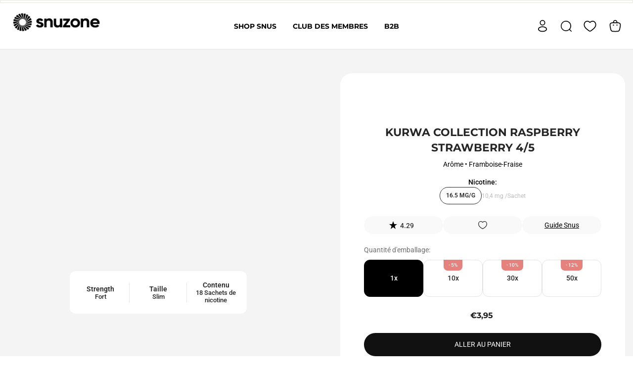

--- FILE ---
content_type: text/html; charset=utf-8
request_url: https://snuzone.com/fr-fr/products/kurwa-collection-raspberry-strawberry-1
body_size: 123403
content:
<!doctype html>
  <html class="no-js" lang="fr" dir="ltr">
  <head>
    
    <link href="//snuzone.com/cdn/shop/t/196/assets/pl--base.css?v=14770695169482545341767525397" rel="stylesheet" type="text/css" media="all" />
        <script src="//snuzone.com/cdn/shop/t/196/assets/pl--base.js?v=115281003879751484731767525398" defer="defer"></script>

    

    

    <meta charset="utf-8">
    <meta http-equiv="X-UA-Compatible" content="IE=edge,chrome=1">
    <meta name="viewport" content="width=device-width, initial-scale=1.0, height=device-height, minimum-scale=1.0, user-scalable=0">
    <meta name="theme-color" content="#111111">
    <link rel="canonical" href="https://snuzone.com/fr-fr/products/kurwa-collection-raspberry-strawberry-1">
    <link rel="preconnect" href="https://cdn.shopify.com">
    <link rel="preconnect" href="https://fonts.shopifycdn.com">
    <link rel="dns-prefetch" href="https://productreviews.shopifycdn.com">
    <link rel="dns-prefetch" href="https://ajax.googleapis.com">
    <link rel="dns-prefetch" href="https://maps.googleapis.com">
    <link rel="dns-prefetch" href="https://maps.gstatic.com">

    <link
      rel="preload"
      href="https://fonts.shopifycdn.com/ibm_plex_sans/ibmplexsans_n4.a6398ab0461dba440ad5b098a18075662bfc4054.woff2?h1=c251em9uZS5jb20&h2=d3d3LmRlLnNudXpvbmUuY29t&h3=c251em9uZS5hY2NvdW50Lm15c2hvcGlmeS5jb20&hmac=4ea6ad2519915fc51dea082082c1f66e3441948ca917d091b6de7822ec910906"
      as="font"
      type="font/woff2"
      crossorigin>
    <link
      rel="preload"
      href="https://fonts.shopifycdn.com/roboto/roboto_n5.126dd24093e910b23578142c0183010eb1f2b9be.woff2?h1=c251em9uZS5jb20&h2=d3d3LmRlLnNudXpvbmUuY29t&h3=c251em9uZS5hY2NvdW50Lm15c2hvcGlmeS5jb20&hmac=c1f52db1a4d4c0c6fadc6e4c5c929b942ccea9610392827bc66e6de9b2737184"
      as="font"
      type="font/woff2"
      crossorigin>
    <link
      rel="preload"
      href="https://fonts.shopifycdn.com/ibm_plex_sans/ibmplexsans_n6.3fd3e16b74cd437a04db558d0d562acc449d9b3a.woff2?h1=c251em9uZS5jb20&h2=d3d3LmRlLnNudXpvbmUuY29t&h3=c251em9uZS5hY2NvdW50Lm15c2hvcGlmeS5jb20&hmac=57fa08a024b6336fada3a83495c8cc4992b6bbbdd203d2e02ac24c3e93f833cc"
      as="font"
      type="font/woff2"
      crossorigin>
    <link
      rel="preload"
      href="https://cdn.shopify.com/extensions/5b69bae9-7bdc-4f2b-a094-1b826dd59ad0/1.42.0/assets/md-app-modal.min.css"
      as="style"><link
        rel="shortcut icon"
        href="//snuzone.com/cdn/shop/files/1234_32x32.png?v=1671627769"
        type="image/png" /><title>
  
    Kurwa Framboise Fraise Snus Acheter en ligne. Livraison rapide
    
    
  
</title>
<meta name="description" content="Acheter maintenant Kurwa Collection Framboise en ligne sur snuzone. Un grand choix, des prix avantageux et une livraison rapide. Snus acheter en ligne."><meta property="og:site_name" content="snuzone">
  <meta property="og:url" content="https://snuzone.com/fr-fr/products/kurwa-collection-raspberry-strawberry-1">
  <meta property="og:title" content="Kurwa Collection Raspberry Strawberry 4/5">
  <meta property="og:type" content="product">
  <meta property="og:description" content="Acheter maintenant Kurwa Collection Framboise en ligne sur snuzone. Un grand choix, des prix avantageux et une livraison rapide. Snus acheter en ligne."><meta property="og:image" content="http://snuzone.com/cdn/shop/products/kurwa-collection-raspberry-strawberry-45-389478_1200x1200.png?v=1709290636">
  <meta property="og:image:secure_url" content="https://snuzone.com/cdn/shop/products/kurwa-collection-raspberry-strawberry-45-389478_1200x1200.png?v=1709290636">
  <meta name="twitter:site" content="@">
  <meta name="twitter:card" content="summary_large_image">
  <meta name="twitter:title" content="Kurwa Collection Raspberry Strawberry 4/5">
  <meta name="twitter:description" content="Acheter maintenant Kurwa Collection Framboise en ligne sur snuzone. Un grand choix, des prix avantageux et une livraison rapide. Snus acheter en ligne.">
<style data-shopify>@font-face {
  font-family: Montserrat;
  font-weight: 700;
  font-style: normal;
  font-display: swap;
  src: url("//snuzone.com/cdn/fonts/montserrat/montserrat_n7.3c434e22befd5c18a6b4afadb1e3d77c128c7939.woff2") format("woff2"),
       url("//snuzone.com/cdn/fonts/montserrat/montserrat_n7.5d9fa6e2cae713c8fb539a9876489d86207fe957.woff") format("woff");
}

  @font-face {
  font-family: Roboto;
  font-weight: 400;
  font-style: normal;
  font-display: swap;
  src: url("//snuzone.com/cdn/fonts/roboto/roboto_n4.2019d890f07b1852f56ce63ba45b2db45d852cba.woff2") format("woff2"),
       url("//snuzone.com/cdn/fonts/roboto/roboto_n4.238690e0007583582327135619c5f7971652fa9d.woff") format("woff");
}


  @font-face {
  font-family: Roboto;
  font-weight: 600;
  font-style: normal;
  font-display: swap;
  src: url("//snuzone.com/cdn/fonts/roboto/roboto_n6.3d305d5382545b48404c304160aadee38c90ef9d.woff2") format("woff2"),
       url("//snuzone.com/cdn/fonts/roboto/roboto_n6.bb37be020157f87e181e5489d5e9137ad60c47a2.woff") format("woff");
}

  @font-face {
  font-family: Roboto;
  font-weight: 400;
  font-style: italic;
  font-display: swap;
  src: url("//snuzone.com/cdn/fonts/roboto/roboto_i4.57ce898ccda22ee84f49e6b57ae302250655e2d4.woff2") format("woff2"),
       url("//snuzone.com/cdn/fonts/roboto/roboto_i4.b21f3bd061cbcb83b824ae8c7671a82587b264bf.woff") format("woff");
}

  @font-face {
  font-family: Roboto;
  font-weight: 600;
  font-style: italic;
  font-display: swap;
  src: url("//snuzone.com/cdn/fonts/roboto/roboto_i6.ebd6b6733fb2b030d60cbf61316511a7ffd82fb3.woff2") format("woff2"),
       url("//snuzone.com/cdn/fonts/roboto/roboto_i6.1363905a6d5249605bc5e0f859663ffe95ac3bed.woff") format("woff");
}

  @font-face {
  font-family: Roboto;
  font-weight: 500;
  font-style: normal;
  font-display: swap;
  src: url("//snuzone.com/cdn/fonts/roboto/roboto_n5.250d51708d76acbac296b0e21ede8f81de4e37aa.woff2") format("woff2"),
       url("//snuzone.com/cdn/fonts/roboto/roboto_n5.535e8c56f4cbbdea416167af50ab0ff1360a3949.woff") format("woff");
}

</style><link href="//snuzone.com/cdn/shop/t/196/assets/theme.css?v=58646988834692908091767525503" rel="stylesheet" type="text/css" media="all" />
<style data-shopify>:root {
    --typeHeaderPrimary: Montserrat;
    --typeHeaderFallback: sans-serif;
    --typeHeaderSize: 24px;
    --typeHeaderWeight: 700;
    --typeHeaderLineHeight: 1;
    --typeHeaderSpacing: 0.0em;

    --typeBasePrimary:Roboto;
    --typeBaseFallback:sans-serif;
    --typeBaseSize: 14px;
    --typeBaseWeight: 400;
    --typeBaseSpacing: 0.0em;
    --typeBaseLineHeight: 1.4;

    --typeCollectionTitle: 16px;

    --iconWeight: 3px;
    --iconLinecaps: miter;

    
      --buttonRadius: 50px;
    

    --colorGridOverlayOpacity: 0.2;
  }</style><link href="//snuzone.com/cdn/shop/t/196/assets/custom.css?v=19435290297439310801768142660" rel="stylesheet" type="text/css" media="all" />
    <link href="//snuzone.com/cdn/shop/t/196/assets/custom-theme.css?v=147164168910613425891769158965" rel="stylesheet" type="text/css" media="all" />

    <script>
      var fontawesome = "//snuzone.com/cdn/shop/t/196/assets/font-awesome.min.css?v=10293204198082962061767525384";
    </script>

    <script>
      document.documentElement.className = document.documentElement.className.replace('no-js', 'js');

      window.theme = window.theme || {};
      theme.routes = {
        home: "/fr-fr",
        cart: "/fr-fr/cart",
        cartAdd: "/fr-fr/cart/add.js",
        cartChange: "/fr-fr/cart/change",
        cartUpdate: "/fr-fr/cart/update",
        current: "product"
      };
      theme.strings = {
        soldOut: "Épuisé",
        addToCart: "Aller au panier",
        addedToCart: "Ajouté au panier",
        adding: "Ajouter.",
        addToWishlist: "Ajouter à la wishlist",
        removeFromWishlist: "Supprimer de la wishlist",
        unavailable: "Non disponible",
        stockLabel: "[count] en stock",
        willNotShipUntil: "Sera expédié après [date]",
        willBeInStockAfter: "Sera en stock à compter de [date]",
        waitingForStock: "Inventaire sur le chemin",
        savePrice: "-[saved_amount]",
        cartEmpty: "Votre panier est vide.",
        cartTermsConfirmation: "Vous devez accepter les termes et conditions de vente pour vérifier",
        collapsible: {
          more: "Lire la suite",
          less: "Lire moins"
        },
        giftUnlockProduct: "Libérer la boîte gratuitement",
        giftUnlockShipping: "Débloquer la livraison gratuite",
        giftUnlockedProduct: "[count] Boîte gratuite",
        giftUnlockedShipping: "Livraison gratuite",
        giftUnlockedProgress: "Vous êtes à \u003cstrong\u003e[price]\u003c\/strong\u003e de [text]",
        giftUnlockedAll: "Vous avez débloqué la livraison gratuite",
        giftItemUnlocked: "Ajouter gratuitement",
        giftItemUnlockProduct: "Dépensez [price] pour débloquer",
        giftItemUnlockProductProgressWithCount: "Dépensez [price] pour obtenir \u003cstrong\u003e[count] FREE CANS\u003c\/strong\u003e"
      };
      theme.settings = {
        dynamicVariantsEnable: true,
        dynamicVariantType: "button",
        cartType: "page",
        moneyFormat: "€{{amount_with_comma_separator}}",
        saveType: "percent",
        recentlyViewedEnabled: false,
        predictiveSearch: true,
        predictiveSearchType: "product",
        inventoryThreshold: 10,
        quickView: false,
        themeName: 'Impulse',
        themeVersion: "3.6.0"
      };
    </script>

    
    

 


 
 





 
<script>window.performance && window.performance.mark && window.performance.mark('shopify.content_for_header.start');</script><meta name="google-site-verification" content="fhFa6wAj75yfGR2AaKbIkL-ufZbRbdV6Var2Y9ZYVio">
<meta id="shopify-digital-wallet" name="shopify-digital-wallet" content="/29137666092/digital_wallets/dialog">
<link rel="alternate" hreflang="x-default" href="https://snuzone.com/products/kurwa-collection-raspberry-strawberry-1">
<link rel="alternate" hreflang="de" href="https://snuzone.com/products/kurwa-collection-raspberry-strawberry-1">
<link rel="alternate" hreflang="en-BG" href="https://snuzone.com/en-eu/products/kurwa-collection-raspberry-strawberry-1">
<link rel="alternate" hreflang="en-EE" href="https://snuzone.com/en-eu/products/kurwa-collection-raspberry-strawberry-1">
<link rel="alternate" hreflang="en-ES" href="https://snuzone.com/en-eu/products/kurwa-collection-raspberry-strawberry-1">
<link rel="alternate" hreflang="en-HR" href="https://snuzone.com/en-eu/products/kurwa-collection-raspberry-strawberry-1">
<link rel="alternate" hreflang="en-IE" href="https://snuzone.com/en-eu/products/kurwa-collection-raspberry-strawberry-1">
<link rel="alternate" hreflang="en-LT" href="https://snuzone.com/en-eu/products/kurwa-collection-raspberry-strawberry-1">
<link rel="alternate" hreflang="en-LU" href="https://snuzone.com/en-eu/products/kurwa-collection-raspberry-strawberry-1">
<link rel="alternate" hreflang="en-LV" href="https://snuzone.com/en-eu/products/kurwa-collection-raspberry-strawberry-1">
<link rel="alternate" hreflang="en-PT" href="https://snuzone.com/en-eu/products/kurwa-collection-raspberry-strawberry-1">
<link rel="alternate" hreflang="en-SI" href="https://snuzone.com/en-eu/products/kurwa-collection-raspberry-strawberry-1">
<link rel="alternate" hreflang="en-SK" href="https://snuzone.com/en-eu/products/kurwa-collection-raspberry-strawberry-1">
<link rel="alternate" hreflang="fr-FR" href="https://snuzone.com/fr-fr/products/kurwa-collection-raspberry-strawberry-1">
<link rel="alternate" hreflang="en-MC" href="https://snuzone.com/en-eu/products/kurwa-collection-raspberry-strawberry-1">
<link rel="alternate" hreflang="en-SE" href="https://snuzone.com/en-eu/products/kurwa-collection-raspberry-strawberry-1">
<link rel="alternate" hreflang="it-IT" href="https://snuzone.com/it-it/products/kurwa-collection-raspberry-strawberry-1">
<link rel="alternate" type="application/json+oembed" href="https://snuzone.com/fr-fr/products/kurwa-collection-raspberry-strawberry-1.oembed">
<script async="async" rdata-src="/checkouts/internal/preloads.js?locale=fr-FR"></script>
<script id="shopify-features" type="application/json">{"accessToken":"318da902da90041015b72861002884f7","betas":["rich-media-storefront-analytics"],"domain":"snuzone.com","predictiveSearch":true,"shopId":29137666092,"locale":"fr"}</script>
<script>var Shopify = Shopify || {};
Shopify.shop = "snuzone.myshopify.com";
Shopify.locale = "fr";
Shopify.currency = {"active":"EUR","rate":"1.0"};
Shopify.country = "FR";
Shopify.theme = {"name":"Live 05.01.2026 head cust.","id":183128457601,"schema_name":"Impulse","schema_version":"3.6.0","theme_store_id":null,"role":"main"};
Shopify.theme.handle = "null";
Shopify.theme.style = {"id":null,"handle":null};
Shopify.cdnHost = "snuzone.com/cdn";
Shopify.routes = Shopify.routes || {};
Shopify.routes.root = "/fr-fr/";</script>
<script type="module">!function(o){(o.Shopify=o.Shopify||{}).modules=!0}(window);</script>
<script>!function(o){function n(){var o=[];function n(){o.push(Array.prototype.slice.apply(arguments))}return n.q=o,n}var t=o.Shopify=o.Shopify||{};t.loadFeatures=n(),t.autoloadFeatures=n()}(window);</script>
<script id="shop-js-analytics" type="application/json">{"pageType":"product"}</script>
<script defer="defer" async type="module" rdata-src="//snuzone.com/cdn/shopifycloud/shop-js/modules/v2/client.init-shop-cart-sync_Lpn8ZOi5.fr.esm.js"></script>
<script defer="defer" async type="module" rdata-src="//snuzone.com/cdn/shopifycloud/shop-js/modules/v2/chunk.common_X4Hu3kma.esm.js"></script>
<script defer="defer" async type="module" rdata-src="//snuzone.com/cdn/shopifycloud/shop-js/modules/v2/chunk.modal_BV0V5IrV.esm.js"></script>
<script type="module">
  await import("//snuzone.com/cdn/shopifycloud/shop-js/modules/v2/client.init-shop-cart-sync_Lpn8ZOi5.fr.esm.js");
await import("//snuzone.com/cdn/shopifycloud/shop-js/modules/v2/chunk.common_X4Hu3kma.esm.js");
await import("//snuzone.com/cdn/shopifycloud/shop-js/modules/v2/chunk.modal_BV0V5IrV.esm.js");

  window.Shopify.SignInWithShop?.initShopCartSync?.({"fedCMEnabled":true,"windoidEnabled":true});

</script>
<script>(function() {
  var isLoaded = false;
  function asyncLoad() {
    if (isLoaded) return;
    isLoaded = true;
    var urls = ["\/\/swymv3pro-01.azureedge.net\/code\/swym-shopify.js?shop=snuzone.myshopify.com","https:\/\/iis.intercom.io\/\/widget.js?shop=snuzone.myshopify.com","https:\/\/cdn.pushowl.com\/latest\/sdks\/pushowl-shopify.js?subdomain=snuzone\u0026environment=production\u0026guid=54b770ec-2d3d-46c3-955c-ba57e0f7f454\u0026shop=snuzone.myshopify.com","https:\/\/ecommplugins-scripts.trustpilot.com\/v2.1\/js\/header.min.js?settings=eyJrZXkiOiJldTNvN2duTmlNVTBHY24xIiwicyI6Im5vbmUifQ==\u0026v=2.5\u0026shop=snuzone.myshopify.com","https:\/\/ecommplugins-scripts.trustpilot.com\/v2.1\/js\/success.min.js?settings=eyJrZXkiOiJldTNvN2duTmlNVTBHY24xIiwicyI6Im5vbmUiLCJ0IjpbIm9yZGVycy9mdWxmaWxsZWQiXSwidiI6IiIsImEiOiJTaG9waWZ5LTIwMjAtMDEifQ==\u0026shop=snuzone.myshopify.com","https:\/\/ecommplugins-trustboxsettings.trustpilot.com\/snuzone.myshopify.com.js?settings=1762168320306\u0026shop=snuzone.myshopify.com","https:\/\/d23dclunsivw3h.cloudfront.net\/redirect-app-live-feature.js?shop=snuzone.myshopify.com"];
    for (var i = 0; i < urls.length; i++) {
      var s = document.createElement('script');
      s.type = 'text/javascript';
      s.async = true;
      s.src = urls[i];
      var x = document.getElementsByTagName('script')[0];
      x.parentNode.insertBefore(s, x);
    }
  };
  document.addEventListener('StartAsyncLoading',function(event){asyncLoad();});if(window.attachEvent) {
    window.attachEvent('onload', function(){});
  } else {
    window.addEventListener('load', function(){}, false);
  }
})();</script>
<script id="__st">var __st={"a":29137666092,"offset":3600,"reqid":"4627eed0-5908-497b-835b-f0a581678ba9-1770149643","pageurl":"snuzone.com\/fr-fr\/products\/kurwa-collection-raspberry-strawberry-1","u":"05ffcc29daf1","p":"product","rtyp":"product","rid":8793920438613};</script>
<script>window.ShopifyPaypalV4VisibilityTracking = true;</script>
<script id="captcha-bootstrap">!function(){'use strict';const t='contact',e='account',n='new_comment',o=[[t,t],['blogs',n],['comments',n],[t,'customer']],c=[[e,'customer_login'],[e,'guest_login'],[e,'recover_customer_password'],[e,'create_customer']],r=t=>t.map((([t,e])=>`form[action*='/${t}']:not([data-nocaptcha='true']) input[name='form_type'][value='${e}']`)).join(','),a=t=>()=>t?[...document.querySelectorAll(t)].map((t=>t.form)):[];function s(){const t=[...o],e=r(t);return a(e)}const i='password',u='form_key',d=['recaptcha-v3-token','g-recaptcha-response','h-captcha-response',i],f=()=>{try{return window.sessionStorage}catch{return}},m='__shopify_v',_=t=>t.elements[u];function p(t,e,n=!1){try{const o=window.sessionStorage,c=JSON.parse(o.getItem(e)),{data:r}=function(t){const{data:e,action:n}=t;return t[m]||n?{data:e,action:n}:{data:t,action:n}}(c);for(const[e,n]of Object.entries(r))t.elements[e]&&(t.elements[e].value=n);n&&o.removeItem(e)}catch(o){console.error('form repopulation failed',{error:o})}}const l='form_type',E='cptcha';function T(t){t.dataset[E]=!0}const w=window,h=w.document,L='Shopify',v='ce_forms',y='captcha';let A=!1;((t,e)=>{const n=(g='f06e6c50-85a8-45c8-87d0-21a2b65856fe',I='https://cdn.shopify.com/shopifycloud/storefront-forms-hcaptcha/ce_storefront_forms_captcha_hcaptcha.v1.5.2.iife.js',D={infoText:'Protégé par hCaptcha',privacyText:'Confidentialité',termsText:'Conditions'},(t,e,n)=>{const o=w[L][v],c=o.bindForm;if(c)return c(t,g,e,D).then(n);var r;o.q.push([[t,g,e,D],n]),r=I,A||(h.body.append(Object.assign(h.createElement('script'),{id:'captcha-provider',async:!0,src:r})),A=!0)});var g,I,D;w[L]=w[L]||{},w[L][v]=w[L][v]||{},w[L][v].q=[],w[L][y]=w[L][y]||{},w[L][y].protect=function(t,e){n(t,void 0,e),T(t)},Object.freeze(w[L][y]),function(t,e,n,w,h,L){const[v,y,A,g]=function(t,e,n){const i=e?o:[],u=t?c:[],d=[...i,...u],f=r(d),m=r(i),_=r(d.filter((([t,e])=>n.includes(e))));return[a(f),a(m),a(_),s()]}(w,h,L),I=t=>{const e=t.target;return e instanceof HTMLFormElement?e:e&&e.form},D=t=>v().includes(t);t.addEventListener('submit',(t=>{const e=I(t);if(!e)return;const n=D(e)&&!e.dataset.hcaptchaBound&&!e.dataset.recaptchaBound,o=_(e),c=g().includes(e)&&(!o||!o.value);(n||c)&&t.preventDefault(),c&&!n&&(function(t){try{if(!f())return;!function(t){const e=f();if(!e)return;const n=_(t);if(!n)return;const o=n.value;o&&e.removeItem(o)}(t);const e=Array.from(Array(32),(()=>Math.random().toString(36)[2])).join('');!function(t,e){_(t)||t.append(Object.assign(document.createElement('input'),{type:'hidden',name:u})),t.elements[u].value=e}(t,e),function(t,e){const n=f();if(!n)return;const o=[...t.querySelectorAll(`input[type='${i}']`)].map((({name:t})=>t)),c=[...d,...o],r={};for(const[a,s]of new FormData(t).entries())c.includes(a)||(r[a]=s);n.setItem(e,JSON.stringify({[m]:1,action:t.action,data:r}))}(t,e)}catch(e){console.error('failed to persist form',e)}}(e),e.submit())}));const S=(t,e)=>{t&&!t.dataset[E]&&(n(t,e.some((e=>e===t))),T(t))};for(const o of['focusin','change'])t.addEventListener(o,(t=>{const e=I(t);D(e)&&S(e,y())}));const B=e.get('form_key'),M=e.get(l),P=B&&M;t.addEventListener('DOMContentLoaded',(()=>{const t=y();if(P)for(const e of t)e.elements[l].value===M&&p(e,B);[...new Set([...A(),...v().filter((t=>'true'===t.dataset.shopifyCaptcha))])].forEach((e=>S(e,t)))}))}(h,new URLSearchParams(w.location.search),n,t,e,['guest_login'])})(!1,!0)}();</script>
<script integrity="sha256-4kQ18oKyAcykRKYeNunJcIwy7WH5gtpwJnB7kiuLZ1E=" data-source-attribution="shopify.loadfeatures" defer="defer" rdata-src="//snuzone.com/cdn/shopifycloud/storefront/assets/storefront/load_feature-a0a9edcb.js" crossorigin="anonymous"></script>
<script data-source-attribution="shopify.dynamic_checkout.dynamic.init">var Shopify=Shopify||{};Shopify.PaymentButton=Shopify.PaymentButton||{isStorefrontPortableWallets:!0,init:function(){window.Shopify.PaymentButton.init=function(){};var t=document.createElement("script");t.rdata-src="https://snuzone.com/cdn/shopifycloud/portable-wallets/latest/portable-wallets.fr.js",t.type="module",document.head.appendChild(t)}};
</script>
<script data-source-attribution="shopify.dynamic_checkout.buyer_consent">
  function portableWalletsHideBuyerConsent(e){var t=document.getElementById("shopify-buyer-consent"),n=document.getElementById("shopify-subscription-policy-button");t&&n&&(t.classList.add("hidden"),t.setAttribute("aria-hidden","true"),n.removeEventListener("click",e))}function portableWalletsShowBuyerConsent(e){var t=document.getElementById("shopify-buyer-consent"),n=document.getElementById("shopify-subscription-policy-button");t&&n&&(t.classList.remove("hidden"),t.removeAttribute("aria-hidden"),n.addEventListener("click",e))}window.Shopify?.PaymentButton&&(window.Shopify.PaymentButton.hideBuyerConsent=portableWalletsHideBuyerConsent,window.Shopify.PaymentButton.showBuyerConsent=portableWalletsShowBuyerConsent);
</script>
<script data-source-attribution="shopify.dynamic_checkout.cart.bootstrap">document.addEventListener("DOMContentLoaded",(function(){function t(){return document.querySelector("shopify-accelerated-checkout-cart, shopify-accelerated-checkout")}if(t())Shopify.PaymentButton.init();else{new MutationObserver((function(e,n){t()&&(Shopify.PaymentButton.init(),n.disconnect())})).observe(document.body,{childList:!0,subtree:!0})}}));
</script>
<link id="shopify-accelerated-checkout-styles" rel="stylesheet" media="screen" href="https://snuzone.com/cdn/shopifycloud/portable-wallets/latest/accelerated-checkout-backwards-compat.css" crossorigin="anonymous">
<style id="shopify-accelerated-checkout-cart">
        #shopify-buyer-consent {
  margin-top: 1em;
  display: inline-block;
  width: 100%;
}

#shopify-buyer-consent.hidden {
  display: none;
}

#shopify-subscription-policy-button {
  background: none;
  border: none;
  padding: 0;
  text-decoration: underline;
  font-size: inherit;
  cursor: pointer;
}

#shopify-subscription-policy-button::before {
  box-shadow: none;
}

      </style>

<script>window.performance && window.performance.mark && window.performance.mark('shopify.content_for_header.end');</script>

    <script src="//snuzone.com/cdn/shop/t/196/assets/vendor-scripts-v7.js" defer="defer"></script><script
      type="lazyload2"
      data-src="//snuzone.com/cdn/shop/t/196/assets/theme.js?v=96109144968576961361767525410"
      defer="defer"></script>
    <script
      type="lazyload2"
      data-src="//snuzone.com/cdn/shop/t/196/assets/custom.js?v=177089114256403369341767525381"
      defer="defer"></script>
    <script
      type="lazyload2"
      data-src="//snuzone.com/cdn/shop/t/196/assets/custom-theme.js?v=118995745278958831767958197"
      defer="defer"></script><!-- TrustBox script -->
    <script
      type="lazyload2"
      data-src="//widget.trustpilot.com/bootstrap/v5/tp.widget.bootstrap.min.js"
      async></script>
    <!-- End TrustBox script -->

<meta name="msvalidate.01" content="2F66E56A2C0C0B788106358B8977A650" />

  <!-- BEGIN app block: shopify://apps/pandectes-gdpr/blocks/banner/58c0baa2-6cc1-480c-9ea6-38d6d559556a -->
  
    
      <!-- TCF is active, scripts are loaded above -->
      
        <script>
          if (!window.PandectesRulesSettings) {
            window.PandectesRulesSettings = {"store":{"id":29137666092,"adminMode":false,"headless":false,"storefrontRootDomain":"","checkoutRootDomain":"","storefrontAccessToken":""},"banner":{"revokableTrigger":false,"cookiesBlockedByDefault":"0","hybridStrict":false,"isActive":true},"geolocation":{"auOnly":false,"brOnly":false,"caOnly":false,"chOnly":false,"euOnly":true,"jpOnly":false,"nzOnly":false,"quOnly":false,"thOnly":false,"zaOnly":false,"canadaOnly":false,"canadaLaw25":false,"canadaPipeda":false,"globalVisibility":false},"blocker":{"isActive":false,"googleConsentMode":{"isActive":false,"id":"","analyticsId":"","adwordsId":"","adStorageCategory":4,"analyticsStorageCategory":2,"functionalityStorageCategory":1,"personalizationStorageCategory":1,"securityStorageCategory":0,"customEvent":false,"redactData":false,"urlPassthrough":false,"dataLayerProperty":"dataLayer","waitForUpdate":500,"useNativeChannel":false},"facebookPixel":{"isActive":false,"id":"","ldu":false},"microsoft":{"isActive":false,"uetTags":""},"clarity":{},"rakuten":{"isActive":false,"cmp":false,"ccpa":false},"gpcIsActive":true,"klaviyoIsActive":false,"defaultBlocked":0,"patterns":{"whiteList":["omnisnippet1.com","smile.io","t.contentsquare.net\n*.contentsquare.net"],"blackList":{"1":["google-analytics.com|googletagmanager.com/gtag/destination|googletagmanager.com/gtag/js?id=UA|googletagmanager.com/gtag/js?id=G","static.hotjar.com/c/hotjar"],"2":["https://www.googletagmanager.com/gtm.js?id=GTM"],"4":["analytics.tiktok.com/i18n/pixel","bat.bing.com","reviews.io"],"8":[]},"iframesWhiteList":[],"iframesBlackList":{"1":[],"2":[],"4":[],"8":[]},"beaconsWhiteList":[],"beaconsBlackList":{"1":[],"2":[],"4":[],"8":[]}}}};
            const rulesScript = document.createElement('script');
            window.PandectesRulesSettings.auto = true;
            rulesScript.src = "https://cdn.shopify.com/extensions/019c0a11-cd50-7ee3-9d65-98ad30ff9c55/gdpr-248/assets/pandectes-rules.js";
            const firstChild = document.head.firstChild;
            document.head.insertBefore(rulesScript, firstChild);
          }
        </script>
      
      <script>
        
          window.PandectesSettings = {"store":{"id":29137666092,"plan":"enterprise","theme":"New 020925 (LIVE)","primaryLocale":"de","adminMode":false,"headless":false,"storefrontRootDomain":"","checkoutRootDomain":"","storefrontAccessToken":""},"tsPublished":1765369190,"declaration":{"declDays":"","declName":"","declPath":"","declType":"","isActive":false,"showType":true,"declHours":"","declYears":"","declDomain":"","declMonths":"","declMinutes":"","declPurpose":"","declSeconds":"","declSession":"","showPurpose":false,"declProvider":"","showProvider":true,"declIntroText":"","declRetention":"","declFirstParty":"","declThirdParty":"","showDateGenerated":true},"language":{"unpublished":[],"languageMode":"Multilingual","fallbackLanguage":"de","languageDetection":"locale","languagesSupported":["en","it","fr"]},"texts":{"managed":{"headerText":{"de":"Wir respektieren deine Privatsphäre","en":"We respect your privacy","fr":"Nous respectons votre vie privée","it":"Rispettiamo la tua privacy"},"consentText":{"de":"Auch wir machen diese Sache mit den Cookies. Sie helfen uns dabei, unsere Seite geiler zu machen. Geht das für dich in Ordnung?","en":"This website uses cookies to ensure you get the best experience.","fr":"Ce site utilise des cookies pour vous garantir la meilleure expérience.","it":"Questo sito web utilizza i cookie per assicurarti la migliore esperienza."},"linkText":{"de":"Mehr erfahren","en":"Learn more","fr":"Apprendre encore plus","it":"Scopri di più"},"imprintText":{"de":"Impressum","en":"Imprint","fr":"Imprimer","it":"Impronta"},"googleLinkText":{"de":"Googles Datenschutzbestimmungen","en":"Google's Privacy Terms","fr":"Conditions de confidentialité de Google","it":"Termini sulla privacy di Google"},"allowButtonText":{"de":"Ok","en":"Accept","fr":"J'accepte","it":"Accettare"},"denyButtonText":{"de":"Ablehnen","en":"Decline","fr":"Déclin","it":"Declino"},"dismissButtonText":{"de":"Okay","en":"Ok","fr":"D'accord","it":"Ok"},"leaveSiteButtonText":{"de":"Diese Seite verlassen","en":"Leave this site","fr":"Quitter ce site","it":"Lascia questo sito"},"preferencesButtonText":{"de":"Einstellungen","en":"Preferences","fr":"Préférences","it":"Preferenze"},"cookiePolicyText":{"de":"Cookie-Richtlinie","en":"Cookie policy","fr":"Politique de cookies","it":"Gestione dei Cookie"},"preferencesPopupTitleText":{"de":"Einwilligungseinstellungen verwalten","en":"Manage consent preferences","fr":"Gérer les préférences de consentement","it":"Gestire le preferenze di consenso"},"preferencesPopupIntroText":{"de":"Wir verwenden Cookies, um die Funktionalität der Website zu optimieren, die Leistung zu analysieren und Ihnen ein personalisiertes Erlebnis zu bieten. Einige Cookies sind für den ordnungsgemäßen Betrieb der Website unerlässlich. Diese Cookies können nicht deaktiviert werden. In diesem Fenster können Sie Ihre Präferenzen für Cookies verwalten.","en":"We use cookies to optimize website functionality, analyze the performance, and provide personalized experience to you. Some cookies are essential to make the website operate and function correctly. Those cookies cannot be disabled. In this window you can manage your preference of cookies.","fr":"Nous utilisons des cookies pour optimiser les fonctionnalités du site Web, analyser les performances et vous offrir une expérience personnalisée. Certains cookies sont indispensables au bon fonctionnement et au bon fonctionnement du site. Ces cookies ne peuvent pas être désactivés. Dans cette fenêtre, vous pouvez gérer votre préférence de cookies.","it":"Utilizziamo i cookie per ottimizzare la funzionalità del sito Web, analizzare le prestazioni e fornire un'esperienza personalizzata all'utente. Alcuni cookie sono essenziali per il funzionamento e il corretto funzionamento del sito web. Questi cookie non possono essere disabilitati. In questa finestra puoi gestire le tue preferenze sui cookie."},"preferencesPopupSaveButtonText":{"de":"Auswahl speichern","en":"Save preferences","fr":"Enregistrer les préférences","it":"Salva preferenze"},"preferencesPopupCloseButtonText":{"de":"Schließen","en":"Close","fr":"proche","it":"Chiudere"},"preferencesPopupAcceptAllButtonText":{"de":"Alles Akzeptieren","en":"Accept all","fr":"Accepter tout","it":"Accettare tutti"},"preferencesPopupRejectAllButtonText":{"de":"Alles ablehnen","en":"Reject all","fr":"Tout rejeter","it":"Rifiuta tutto"},"cookiesDetailsText":{"de":"Cookie-Details","en":"Cookies details","fr":"Détails des cookies","it":"Dettagli sui cookie"},"preferencesPopupAlwaysAllowedText":{"de":"Immer erlaubt","en":"Always allowed","fr":"Toujours activé","it":"sempre permesso"},"accessSectionParagraphText":{"de":"Sie haben das Recht, jederzeit auf Ihre Daten zuzugreifen.","en":"You have the right to request access to your data at any time.","fr":"Vous avez le droit de pouvoir accéder à vos données à tout moment.","it":"Hai il diritto di poter accedere ai tuoi dati in qualsiasi momento."},"accessSectionTitleText":{"de":"Datenübertragbarkeit","en":"Data portability","fr":"Portabilité des données","it":"Portabilità dei dati"},"accessSectionAccountInfoActionText":{"de":"persönliche Daten","en":"Personal data","fr":"Données personnelles","it":"Dati personali"},"accessSectionDownloadReportActionText":{"de":"Alle Daten anfordern","en":"Request export","fr":"Tout télécharger","it":"Scarica tutto"},"accessSectionGDPRRequestsActionText":{"de":"Anfragen betroffener Personen","en":"Data subject requests","fr":"Demandes des personnes concernées","it":"Richieste dell'interessato"},"accessSectionOrdersRecordsActionText":{"de":"Aufträge","en":"Orders","fr":"Ordres","it":"Ordini"},"rectificationSectionParagraphText":{"de":"Sie haben das Recht, die Aktualisierung Ihrer Daten zu verlangen, wann immer Sie dies für angemessen halten.","en":"You have the right to request your data to be updated whenever you think it is appropriate.","fr":"Vous avez le droit de demander la mise à jour de vos données chaque fois que vous le jugez approprié.","it":"Hai il diritto di richiedere l'aggiornamento dei tuoi dati ogni volta che lo ritieni opportuno."},"rectificationSectionTitleText":{"de":"Datenberichtigung","en":"Data Rectification","fr":"Rectification des données","it":"Rettifica dei dati"},"rectificationCommentPlaceholder":{"de":"Beschreiben Sie, was Sie aktualisieren möchten","en":"Describe what you want to be updated","fr":"Décrivez ce que vous souhaitez mettre à jour","it":"Descrivi cosa vuoi che venga aggiornato"},"rectificationCommentValidationError":{"de":"Kommentar ist erforderlich","en":"Comment is required","fr":"Un commentaire est requis","it":"Il commento è obbligatorio"},"rectificationSectionEditAccountActionText":{"de":"Aktualisierung anfordern","en":"Request an update","fr":"Demander une mise à jour","it":"Richiedi un aggiornamento"},"erasureSectionTitleText":{"de":"Recht auf Löschung","en":"Right to be forgotten","fr":"Droit à l'oubli","it":"Diritto all'oblio"},"erasureSectionParagraphText":{"de":"Sie haben das Recht, die Löschung aller Ihrer Daten zu verlangen. Danach können Sie nicht mehr auf Ihr Konto zugreifen.","en":"You have the right to ask all your data to be erased. After that, you will no longer be able to access your account.","fr":"Vous avez le droit de demander que toutes vos données soient effacées. Après cela, vous ne pourrez plus accéder à votre compte.","it":"Hai il diritto di chiedere la cancellazione di tutti i tuoi dati. Dopodiché, non sarai più in grado di accedere al tuo account."},"erasureSectionRequestDeletionActionText":{"de":"Löschung personenbezogener Daten anfordern","en":"Request personal data deletion","fr":"Demander la suppression des données personnelles","it":"Richiedi la cancellazione dei dati personali"},"consentDate":{"de":"Zustimmungsdatum","en":"Consent date","fr":"Date de consentement","it":"Data del consenso"},"consentId":{"de":"Einwilligungs-ID","en":"Consent ID","fr":"ID de consentement","it":"ID di consenso"},"consentSectionChangeConsentActionText":{"de":"Einwilligungspräferenz ändern","en":"Change consent preference","fr":"Modifier la préférence de consentement","it":"Modifica la preferenza per il consenso"},"consentSectionConsentedText":{"de":"Sie haben der Cookie-Richtlinie dieser Website zugestimmt am","en":"You consented to the cookies policy of this website on","fr":"Vous avez consenti à la politique de cookies de ce site Web sur","it":"Hai acconsentito alla politica sui cookie di questo sito web su"},"consentSectionNoConsentText":{"de":"Sie haben der Cookie-Richtlinie dieser Website nicht zugestimmt.","en":"You have not consented to the cookies policy of this website.","fr":"Vous n'avez pas consenti à la politique de cookies de ce site Web.","it":"Non hai acconsentito alla politica sui cookie di questo sito."},"consentSectionTitleText":{"de":"Ihre Cookie-Einwilligung","en":"Your cookie consent","fr":"Votre consentement aux cookies","it":"Il tuo consenso ai cookie"},"consentStatus":{"de":"Einwilligungspräferenz","en":"Consent preference","fr":"Préférence de consentement","it":"Preferenza di consenso"},"confirmationFailureMessage":{"de":"Ihre Anfrage wurde nicht bestätigt. Bitte versuchen Sie es erneut und wenn das Problem weiterhin besteht, wenden Sie sich an den Ladenbesitzer, um Hilfe zu erhalten","en":"Your request was not verified. Please try again and if problem persists, contact store owner for assistance","fr":"Votre demande n'a pas été vérifiée. Veuillez réessayer et si le problème persiste, contactez le propriétaire du magasin pour obtenir de l'aide","it":"La tua richiesta non è stata verificata. Riprova e se il problema persiste, contatta il proprietario del negozio per assistenza"},"confirmationFailureTitle":{"de":"Ein Problem ist aufgetreten","en":"A problem occurred","fr":"Un problème est survenu","it":"Si è verificato un problema"},"confirmationSuccessMessage":{"de":"Wir werden uns in Kürze zu Ihrem Anliegen bei Ihnen melden.","en":"We will soon get back to you as to your request.","fr":"Nous reviendrons rapidement vers vous quant à votre demande.","it":"Ti risponderemo presto in merito alla tua richiesta."},"confirmationSuccessTitle":{"de":"Ihre Anfrage wurde bestätigt","en":"Your request is verified","fr":"Votre demande est vérifiée","it":"La tua richiesta è verificata"},"guestsSupportEmailFailureMessage":{"de":"Ihre Anfrage wurde nicht übermittelt. Bitte versuchen Sie es erneut und wenn das Problem weiterhin besteht, wenden Sie sich an den Shop-Inhaber, um Hilfe zu erhalten.","en":"Your request was not submitted. Please try again and if problem persists, contact store owner for assistance.","fr":"Votre demande n'a pas été soumise. Veuillez réessayer et si le problème persiste, contactez le propriétaire du magasin pour obtenir de l'aide.","it":"La tua richiesta non è stata inviata. Riprova e se il problema persiste, contatta il proprietario del negozio per assistenza."},"guestsSupportEmailFailureTitle":{"de":"Ein Problem ist aufgetreten","en":"A problem occurred","fr":"Un problème est survenu","it":"Si è verificato un problema"},"guestsSupportEmailPlaceholder":{"de":"E-Mail-Addresse","en":"E-mail address","fr":"Adresse e-mail","it":"Indirizzo email"},"guestsSupportEmailSuccessMessage":{"de":"Wenn Sie als Kunde dieses Shops registriert sind, erhalten Sie in Kürze eine E-Mail mit Anweisungen zum weiteren Vorgehen.","en":"If you are registered as a customer of this store, you will soon receive an email with instructions on how to proceed.","fr":"Si vous êtes inscrit en tant que client de ce magasin, vous recevrez bientôt un e-mail avec des instructions sur la marche à suivre.","it":"Se sei registrato come cliente di questo negozio, riceverai presto un'e-mail con le istruzioni su come procedere."},"guestsSupportEmailSuccessTitle":{"de":"Vielen Dank für die Anfrage","en":"Thank you for your request","fr":"Merci pour votre requête","it":"Grazie per la vostra richiesta"},"guestsSupportEmailValidationError":{"de":"Email ist ungültig","en":"Email is not valid","fr":"L'email n'est pas valide","it":"L'email non è valida"},"guestsSupportInfoText":{"de":"Bitte loggen Sie sich mit Ihrem Kundenkonto ein, um fortzufahren.","en":"Please login with your customer account to further proceed.","fr":"Veuillez vous connecter avec votre compte client pour continuer.","it":"Effettua il login con il tuo account cliente per procedere ulteriormente."},"submitButton":{"de":"einreichen","en":"Submit","fr":"Soumettre","it":"Invia"},"submittingButton":{"de":"Senden...","en":"Submitting...","fr":"Soumission...","it":"Invio in corso..."},"cancelButton":{"de":"Abbrechen","en":"Cancel","fr":"Annuler","it":"Annulla"},"declIntroText":{"de":"Wir verwenden Cookies, um die Funktionalität der Website zu optimieren, die Leistung zu analysieren und Ihnen ein personalisiertes Erlebnis zu bieten. Einige Cookies sind für den ordnungsgemäßen Betrieb der Website unerlässlich. Diese Cookies können nicht deaktiviert werden. In diesem Fenster können Sie Ihre Präferenzen für Cookies verwalten.","en":"We use cookies to optimize website functionality, analyze the performance, and provide personalized experience to you. Some cookies are essential to make the website operate and function correctly. Those cookies cannot be disabled. In this window you can manage your preference of cookies.","fr":"Nous utilisons des cookies pour optimiser les fonctionnalités du site Web, analyser les performances et vous offrir une expérience personnalisée. Certains cookies sont indispensables au bon fonctionnement et au bon fonctionnement du site Web. Ces cookies ne peuvent pas être désactivés. Dans cette fenêtre, vous pouvez gérer vos préférences en matière de cookies.","it":"Utilizziamo i cookie per ottimizzare la funzionalità del sito Web, analizzare le prestazioni e fornire un&#39;esperienza personalizzata all&#39;utente. Alcuni cookie sono essenziali per far funzionare e funzionare correttamente il sito web. Questi cookie non possono essere disabilitati. In questa finestra puoi gestire le tue preferenze sui cookie."},"declName":{"de":"Name","en":"Name","fr":"Nom","it":"Nome"},"declPurpose":{"de":"Zweck","en":"Purpose","fr":"But","it":"Scopo"},"declType":{"de":"Typ","en":"Type","fr":"Type","it":"Tipo"},"declRetention":{"de":"Speicherdauer","en":"Retention","fr":"Rétention","it":"Ritenzione"},"declProvider":{"de":"Anbieter","en":"Provider","fr":"Fournisseur","it":"Fornitore"},"declFirstParty":{"de":"Erstanbieter","en":"First-party","fr":"Première partie","it":"Prima parte"},"declThirdParty":{"de":"Drittanbieter","en":"Third-party","fr":"Tierce partie","it":"Terzo"},"declSeconds":{"de":"Sekunden","en":"seconds","fr":"secondes","it":"secondi"},"declMinutes":{"de":"Minuten","en":"minutes","fr":"minutes","it":"minuti"},"declHours":{"de":"Std.","en":"hours","fr":"heures","it":"ore"},"declDays":{"de":"Tage","en":"days","fr":"jours","it":"giorni"},"declWeeks":{"de":"Woche(n)","en":"week(s)","fr":"semaine(s)","it":"settimana(e)"},"declMonths":{"de":"Monate","en":"months","fr":"mois","it":"mesi"},"declYears":{"de":"Jahre","en":"years","fr":"années","it":"anni"},"declSession":{"de":"Sitzung","en":"Session","fr":"Session","it":"Sessione"},"declDomain":{"de":"Domain","en":"Domain","fr":"Domaine","it":"Dominio"},"declPath":{"de":"Weg","en":"Path","fr":"Chemin","it":"Il percorso"}},"categories":{"strictlyNecessaryCookiesTitleText":{"de":"Unbedingt erforderlich","en":"Strictly necessary cookies","fr":"Cookies strictement nécessaires","it":"Cookie strettamente necessari"},"strictlyNecessaryCookiesDescriptionText":{"de":"Diese Cookies sind unerlässlich, damit Sie sich auf der Website bewegen und ihre Funktionen nutzen können, z. B. den Zugriff auf sichere Bereiche der Website. Ohne diese Cookies kann die Website nicht richtig funktionieren.","en":"These cookies are essential in order to enable you to move around the website and use its features, such as accessing secure areas of the website. The website cannot function properly without these cookies.","fr":"Ces cookies sont essentiels pour vous permettre de vous déplacer sur le site Web et d'utiliser ses fonctionnalités, telles que l'accès aux zones sécurisées du site Web. Le site Web ne peut pas fonctionner correctement sans ces cookies.","it":"Questi cookie sono essenziali per consentirti di spostarti all'interno del sito Web e utilizzare le sue funzionalità, come l'accesso alle aree sicure del sito Web. Il sito web non può funzionare correttamente senza questi cookie."},"functionalityCookiesTitleText":{"de":"Funktionale Cookies","en":"Functional cookies","fr":"Cookies fonctionnels","it":"Cookie funzionali"},"functionalityCookiesDescriptionText":{"de":"Diese Cookies ermöglichen es der Website, verbesserte Funktionalität und Personalisierung bereitzustellen. Sie können von uns oder von Drittanbietern gesetzt werden, deren Dienste wir auf unseren Seiten hinzugefügt haben. Wenn Sie diese Cookies nicht zulassen, funktionieren einige oder alle dieser Dienste möglicherweise nicht richtig.","en":"These cookies enable the site to provide enhanced functionality and personalisation. They may be set by us or by third party providers whose services we have added to our pages. If you do not allow these cookies then some or all of these services may not function properly.","fr":"Ces cookies permettent au site de fournir des fonctionnalités et une personnalisation améliorées. Ils peuvent être définis par nous ou par des fournisseurs tiers dont nous avons ajouté les services à nos pages. Si vous n'autorisez pas ces cookies, certains ou tous ces services peuvent ne pas fonctionner correctement.","it":"Questi cookie consentono al sito di fornire funzionalità e personalizzazione avanzate. Possono essere impostati da noi o da fornitori di terze parti i cui servizi abbiamo aggiunto alle nostre pagine. Se non consenti questi cookie, alcuni o tutti questi servizi potrebbero non funzionare correttamente."},"performanceCookiesTitleText":{"de":"Performance-Cookies","en":"Performance cookies","fr":"Cookies de performances","it":"Cookie di prestazione"},"performanceCookiesDescriptionText":{"de":"Diese Cookies ermöglichen es uns, die Leistung unserer Website zu überwachen und zu verbessern. Sie ermöglichen es uns beispielsweise, Besuche zu zählen, Verkehrsquellen zu identifizieren und zu sehen, welche Teile der Website am beliebtesten sind.","en":"These cookies enable us to monitor and improve the performance of our website. For example, they allow us to count visits, identify traffic sources and see which parts of the site are most popular.","fr":"Ces cookies nous permettent de surveiller et d'améliorer les performances de notre site Web. Par exemple, ils nous permettent de compter les visites, d'identifier les sources de trafic et de voir quelles parties du site sont les plus populaires.","it":"Questi cookie ci consentono di monitorare e migliorare le prestazioni del nostro sito web. Ad esempio, ci consentono di contare le visite, identificare le sorgenti di traffico e vedere quali parti del sito sono più popolari."},"targetingCookiesTitleText":{"de":"Targeting-Cookies","en":"Targeting cookies","fr":"Ciblage des cookies","it":"Cookie mirati"},"targetingCookiesDescriptionText":{"de":"Diese Cookies können von unseren Werbepartnern über unsere Website gesetzt werden. Sie können von diesen Unternehmen verwendet werden, um ein Profil Ihrer Interessen zu erstellen und Ihnen relevante Werbung auf anderen Websites anzuzeigen. Sie speichern keine direkten personenbezogenen Daten, sondern basieren auf der eindeutigen Identifizierung Ihres Browsers und Ihres Internetgeräts. Wenn Sie diese Cookies nicht zulassen, erleben Sie weniger zielgerichtete Werbung.","en":"These cookies may be set through our site by our advertising partners. They may be used by those companies to build a profile of your interests and show you relevant adverts on other sites.    They do not store directly personal information, but are based on uniquely identifying your browser and internet device. If you do not allow these cookies, you will experience less targeted advertising.","fr":"Ces cookies peuvent être installés via notre site par nos partenaires publicitaires. Ils peuvent être utilisés par ces sociétés pour établir un profil de vos intérêts et vous montrer des publicités pertinentes sur d'autres sites. Ils ne stockent pas directement d'informations personnelles, mais sont basés sur l'identification unique de votre navigateur et de votre appareil Internet. Si vous n'autorisez pas ces cookies, vous bénéficierez d'une publicité moins ciblée.","it":"Questi cookie possono essere impostati attraverso il nostro sito dai nostri partner pubblicitari. Possono essere utilizzati da tali società per creare un profilo dei tuoi interessi e mostrarti annunci pertinenti su altri siti. Non memorizzano direttamente informazioni personali, ma si basano sull'identificazione univoca del browser e del dispositivo Internet. Se non consenti questi cookie, sperimenterai pubblicità meno mirata."},"unclassifiedCookiesTitleText":{"de":"Unklassifizierte Cookies","en":"Unclassified cookies","fr":"Cookies non classés","it":"Cookie non classificati"},"unclassifiedCookiesDescriptionText":{"de":"Unklassifizierte Cookies sind Cookies, die wir gerade zusammen mit den Anbietern einzelner Cookies klassifizieren.","en":"Unclassified cookies are cookies that we are in the process of classifying, together with the providers of individual cookies.","fr":"Les cookies non classés sont des cookies que nous sommes en train de classer avec les fournisseurs de cookies individuels.","it":"I cookie non classificati sono cookie che stiamo classificando insieme ai fornitori di cookie individuali."}},"auto":{}},"library":{"previewMode":false,"fadeInTimeout":0,"defaultBlocked":0,"showLink":true,"showImprintLink":false,"showGoogleLink":false,"enabled":true,"cookie":{"expiryDays":365,"secure":true,"domain":""},"dismissOnScroll":false,"dismissOnWindowClick":false,"dismissOnTimeout":false,"palette":{"popup":{"background":"#F9F9F9","backgroundForCalculations":{"a":1,"b":249,"g":249,"r":249},"text":"#000000"},"button":{"background":"#000000","backgroundForCalculations":{"a":1,"b":0,"g":0,"r":0},"text":"#FFFFFF","textForCalculation":{"a":1,"b":255,"g":255,"r":255},"border":"transparent"}},"content":{"href":"/policies/privacy-policy","imprintHref":"","close":"&#10005;","target":"_blank","logo":"<img class=\"cc-banner-logo\" style=\"max-height: 40px;\" src=\"https://snuzone.myshopify.com/cdn/shop/files/pandectes-banner-logo.png\" alt=\"Cookie banner\" />"},"window":"<div role=\"dialog\" aria-label=\"{{header}}\" aria-describedby=\"cookieconsent:desc\" id=\"pandectes-banner\" class=\"cc-window-wrapper cc-popup-wrapper\"><div class=\"pd-cookie-banner-window cc-window {{classes}}\">{{children}}</div></div>","compliance":{"custom":"<div class=\"cc-compliance cc-highlight\">{{preferences}}{{allow}}</div>"},"type":"custom","layouts":{"basic":"{{logo}}{{messagelink}}{{compliance}}{{close}}"},"position":"popup","theme":"block","revokable":false,"animateRevokable":false,"revokableReset":false,"revokableLogoUrl":"https://snuzone.myshopify.com/cdn/shop/files/pandectes-reopen-logo.png","revokablePlacement":"bottom-left","revokableMarginHorizontal":15,"revokableMarginVertical":15,"static":false,"autoAttach":true,"hasTransition":true,"blacklistPage":[""],"elements":{"close":"<button aria-label=\"\" type=\"button\" class=\"cc-close\">{{close}}</button>","dismiss":"<button type=\"button\" class=\"cc-btn cc-btn-decision cc-dismiss\">{{dismiss}}</button>","allow":"<button type=\"button\" class=\"cc-btn cc-btn-decision cc-allow\">{{allow}}</button>","deny":"<button type=\"button\" class=\"cc-btn cc-btn-decision cc-deny\">{{deny}}</button>","preferences":"<button type=\"button\" class=\"cc-btn cc-settings\" aria-controls=\"pd-cp-preferences\" onclick=\"Pandectes.fn.openPreferences()\">{{preferences}}</button>"}},"geolocation":{"auOnly":false,"brOnly":false,"caOnly":false,"chOnly":false,"euOnly":true,"jpOnly":false,"nzOnly":false,"quOnly":false,"thOnly":false,"zaOnly":false,"canadaOnly":false,"canadaLaw25":false,"canadaPipeda":false,"globalVisibility":false},"dsr":{"guestsSupport":false,"accessSectionDownloadReportAuto":false},"banner":{"resetTs":1740910424,"extraCss":"        .cc-banner-logo {max-width: 24em!important;}    @media(min-width: 768px) {.cc-window.cc-floating{max-width: 24em!important;width: 24em!important;}}    .cc-message, .pd-cookie-banner-window .cc-header, .cc-logo {text-align: center}    .cc-window-wrapper{z-index: 2147483647;-webkit-transition: opacity 1s ease;  transition: opacity 1s ease;}    .cc-window{z-index: 2147483647;font-family: inherit;}    .pd-cookie-banner-window .cc-header{font-family: inherit;}    .pd-cp-ui{font-family: inherit; background-color: #F9F9F9;color:#000000;}    button.pd-cp-btn, a.pd-cp-btn{background-color:#000000;color:#FFFFFF!important;}    input + .pd-cp-preferences-slider{background-color: rgba(0, 0, 0, 0.3)}    .pd-cp-scrolling-section::-webkit-scrollbar{background-color: rgba(0, 0, 0, 0.3)}    input:checked + .pd-cp-preferences-slider{background-color: rgba(0, 0, 0, 1)}    .pd-cp-scrolling-section::-webkit-scrollbar-thumb {background-color: rgba(0, 0, 0, 1)}    .pd-cp-ui-close{color:#000000;}    .pd-cp-preferences-slider:before{background-color: #F9F9F9}    .pd-cp-title:before {border-color: #000000!important}    .pd-cp-preferences-slider{background-color:#000000}    .pd-cp-toggle{color:#000000!important}    @media(max-width:699px) {.pd-cp-ui-close-top svg {fill: #000000}}    .pd-cp-toggle:hover,.pd-cp-toggle:visited,.pd-cp-toggle:active{color:#000000!important}    .pd-cookie-banner-window {box-shadow: 0 0 18px rgb(0 0 0 / 20%);}  .cc-message {  color: #767676;  font-size: 14px;  line-height: 20px;  margin-top: 0 !important;  text-align: center;}.cc-btn {font-weight: 500;} .cc-logo { margin-bottom: 20px;}.cc-compliance .cc-btn.cc-settings {  order: 2;}.pd-cp-ui-save {  width: 100%;}.pd-cp-btn.pd-cp-ui-save {font-weight: 500;}.pd-cp-ui-header .pd-cp-ui-horizontal-buttons .pd-cp-ui-acceptAll {  max-width: 100% !important;}.pd-cp-ui-acceptAll {  display: block;  width: 100% !important;  padding: 12px 24px !important;  border-radius: 4px;  background: #1C1C1C !important;    font-size: 14px;  line-height: 20px;  font-weight: 500;  color: #FFFFFF;}.pd-cp-ui-rejectAll,.pd-cp-ui-close-top {  display: none !important;}.pd-cp-ui-footer .pd-cp-ui-col-6:first-child {  display: none;}.pd-cp-ui-title {  font-size: 24px;  font-weight: 500;  line-height: 26px;}.pd-cp-ui-intro { font-size: 14px; margin-bottom: 56px; opacity: 0.7}.pd-cp-ui-title {  font-size: 24px;}.pd-cp-bold-messaging,.pd-cp-ui-alwaysAllowed {   font-size: 13px;  font-weight: 500;  line-height: 20px;  text-transform: uppercase;}.pd-cp-purpose-description,.pd-cp-cookies-details {  font-weight: 400;  font-size: 14px;  line-height: 20px;  opacity: 0.7;  color: #171717;}","customJavascript":{"useButtons":true},"showPoweredBy":false,"logoHeight":40,"revokableTrigger":false,"hybridStrict":false,"cookiesBlockedByDefault":"0","isActive":true,"implicitSavePreferences":true,"cookieIcon":false,"blockBots":true,"showCookiesDetails":true,"hasTransition":true,"blockingPage":false,"showOnlyLandingPage":false,"leaveSiteUrl":"https://pandectes.io","linkRespectStoreLang":true},"cookies":{"0":[{"name":"localization","type":"http","domain":"snuzone.com","path":"/","provider":"Shopify","firstParty":true,"retention":"1 year(s)","session":false,"expires":1,"unit":"declYears","purpose":{"de":"Lokalisierung von Shopify-Shops","en":"Used to localize the cart to the correct country.","fr":"Localisation de boutique Shopify","it":"Localizzazione negozio Shopify"}},{"name":"keep_alive","type":"http","domain":"snuzone.com","path":"/","provider":"Shopify","firstParty":true,"retention":"30 minute(s)","session":false,"expires":30,"unit":"declMinutes","purpose":{"de":"Wird im Zusammenhang mit der Käuferlokalisierung verwendet.","en":"Used when international domain redirection is enabled to determine if a request is the first one of a session.","fr":"Utilisé en relation avec la localisation de l'acheteur.","it":"Utilizzato in connessione con la localizzazione dell'acquirente."}},{"name":"_tracking_consent","type":"http","domain":".snuzone.com","path":"/","provider":"Shopify","firstParty":true,"retention":"1 year(s)","session":false,"expires":1,"unit":"declYears","purpose":{"de":"Tracking-Einstellungen.","en":"Used to store a user's preferences if a merchant has set up privacy rules in the visitor's region.","fr":"Préférences de suivi.","it":"Preferenze di monitoraggio."}},{"name":"secure_customer_sig","type":"http","domain":"snuzone.com","path":"/","provider":"Shopify","firstParty":true,"retention":"1 year(s)","session":false,"expires":1,"unit":"declYears","purpose":{"de":"Wird im Zusammenhang mit dem Kundenlogin verwendet.","en":"Used to identify a user after they sign into a shop as a customer so they do not need to log in again.","fr":"Utilisé en relation avec la connexion client.","it":"Utilizzato in connessione con l'accesso del cliente."}},{"name":"wpm-test-cookie","type":"http","domain":"com","path":"/","provider":"Unknown","firstParty":false,"retention":"Session","session":true,"expires":1,"unit":"declSeconds","purpose":{"de":""}}],"1":[],"2":[{"name":"_clck","type":"http","domain":".snuzone.com","path":"/","provider":"Microsoft","firstParty":true,"retention":"1 year(s)","session":false,"expires":1,"unit":"declYears","purpose":{"de":"Wird von Microsoft Clarity verwendet, um eine eindeutige Benutzer-ID zu speichern.","en":"Used by Microsoft Clarity to store a unique user ID.","fr":"Utilisé par Microsoft Clarity pour stocker un ID utilisateur unique.","it":"Utilizzato da Microsoft Clarity per archiviare un ID utente univoco."}},{"name":"_clsk","type":"http","domain":".snuzone.com","path":"/","provider":"Microsoft","firstParty":true,"retention":"1 day(s)","session":false,"expires":1,"unit":"declDays","purpose":{"de":"Wird von Microsoft Clarity verwendet, um eine eindeutige Benutzer-ID zu speichern.","en":"Used by Microsoft Clarity to store a unique user ID.\t","fr":"Utilisé par Microsoft Clarity pour stocker un ID utilisateur unique.","it":"Utilizzato da Microsoft Clarity per archiviare un ID utente univoco."}},{"name":"_ga","type":"http","domain":".snuzone.com","path":"/","provider":"Google","firstParty":true,"retention":"1 year(s)","session":false,"expires":1,"unit":"declYears","purpose":{"de":"Cookie wird von Google Analytics mit unbekannter Funktionalität gesetzt","en":"Cookie is set by Google Analytics with unknown functionality","fr":"Le cookie est défini par Google Analytics avec une fonctionnalité inconnue","it":"Il cookie è impostato da Google Analytics con funzionalità sconosciuta"}},{"name":"_ga_*","type":"http","domain":".snuzone.com","path":"/","provider":"Google","firstParty":true,"retention":"1 year(s)","session":false,"expires":1,"unit":"declYears","purpose":{"de":""}}],"4":[{"name":"omnisendSessionID","type":"http","domain":".snuzone.com","path":"/","provider":"Omnisend","firstParty":true,"retention":"30 minute(s)","session":false,"expires":30,"unit":"declMinutes","purpose":{"de":"Wird verwendet, um eine Sitzung eines anonymen Kontakts oder eines Kontakts zu identifizieren.","en":"Used to identify a session of an anonymous contact or a contact.","fr":"Utilisé pour identifier une session d&#39;un contact anonyme ou d&#39;un contact.","it":"Utilizzato per identificare una sessione di un contatto anonimo o di un contatto."}},{"name":"soundestID","type":"http","domain":".snuzone.com","path":"/","provider":"Omnisend","firstParty":true,"retention":"Session","session":true,"expires":-55,"unit":"declYears","purpose":{"de":"Wird verwendet, um einen anonymen Kontakt zu identifizieren.","en":"Used to identify an anonymous contact.","fr":"Utilisé pour identifier un contact anonyme.","it":"Utilizzato per identificare un contatto anonimo."}}],"8":[{"name":"ads/ga-audiences","type":"html_session","domain":"https://www.google.ie","path":"/","provider":"Unknown","firstParty":false,"retention":"Session","session":true,"expires":1,"unit":"declYears","purpose":{"de":""}},{"name":"c.gif","type":"html_session","domain":"https://c.clarity.ms","path":"/","provider":"Unknown","firstParty":false,"retention":"Session","session":true,"expires":1,"unit":"declYears","purpose":{"de":""}},{"name":"omnisendShopifyCart","type":"http","domain":".snuzone.com","path":"/","provider":"Unknown","firstParty":true,"retention":"Session","session":true,"expires":-55,"unit":"declYears","purpose":{"de":""}},{"name":"wpm-test-cookie","type":"http","domain":"snuzone.com","path":"/","provider":"Unknown","firstParty":true,"retention":"Session","session":true,"expires":1,"unit":"declSeconds","purpose":{"de":""}},{"name":"gtmBrowserId","type":"html_local","domain":"https://snuzone.com","path":"/","provider":"Unknown","firstParty":true,"retention":"Local Storage","session":false,"expires":1,"unit":"declYears","purpose":{"de":""}},{"name":"smile_shopify_data","type":"html_local","domain":"https://snuzone.com","path":"/","provider":"Unknown","firstParty":true,"retention":"Local Storage","session":false,"expires":1,"unit":"declYears","purpose":{"de":""}},{"name":"forms_previous_session_id","type":"html_local","domain":"https://snuzone.com","path":"/","provider":"Unknown","firstParty":true,"retention":"Local Storage","session":false,"expires":1,"unit":"declYears","purpose":{"de":""}},{"name":"__klarna_sdk_version","type":"html_local","domain":"https://snuzone.com","path":"/","provider":"Unknown","firstParty":true,"retention":"Local Storage","session":false,"expires":1,"unit":"declYears","purpose":{"de":""}},{"name":"forms_fallback_session_id","type":"html_local","domain":"https://snuzone.com","path":"/","provider":"Unknown","firstParty":true,"retention":"Local Storage","session":false,"expires":1,"unit":"declYears","purpose":{"de":""}},{"name":"forms_visit_count","type":"html_local","domain":"https://snuzone.com","path":"/","provider":"Unknown","firstParty":true,"retention":"Local Storage","session":false,"expires":1,"unit":"declYears","purpose":{"de":""}},{"name":"ls-default-locale","type":"html_local","domain":"https://snuzone.com","path":"/","provider":"Unknown","firstParty":true,"retention":"Local Storage","session":false,"expires":1,"unit":"declYears","purpose":{"de":""}},{"name":"__klarna_sdk_default-config","type":"html_session","domain":"https://snuzone.com","path":"/","provider":"Unknown","firstParty":true,"retention":"Session","session":true,"expires":1,"unit":"declYears","purpose":{"de":""}},{"name":"collection","type":"html_session","domain":"https://snuzone.com","path":"/","provider":"Unknown","firstParty":true,"retention":"Session","session":true,"expires":1,"unit":"declYears","purpose":{"de":""}},{"name":"orbeSession","type":"html_session","domain":"https://snuzone.com","path":"/","provider":"Unknown","firstParty":true,"retention":"Session","session":true,"expires":1,"unit":"declYears","purpose":{"de":""}},{"name":"_cltk","type":"html_session","domain":"https://snuzone.com","path":"/","provider":"Unknown","firstParty":true,"retention":"Session","session":true,"expires":1,"unit":"declYears","purpose":{"de":""}},{"name":"localstorage.test","type":"html_local","domain":"https://snuzone.com","path":"/","provider":"Unknown","firstParty":true,"retention":"Local Storage","session":false,"expires":1,"unit":"declYears","purpose":{"de":""}},{"name":"test","type":"html_local","domain":"https://snuzone.com","path":"/","provider":"Unknown","firstParty":true,"retention":"Local Storage","session":false,"expires":1,"unit":"declYears","purpose":{"de":""}},{"name":"test","type":"html_session","domain":"https://snuzone.com","path":"/","provider":"Unknown","firstParty":true,"retention":"Session","session":true,"expires":1,"unit":"declYears","purpose":{"de":""}},{"name":"session-storage-test","type":"html_session","domain":"https://snuzone.com","path":"/","provider":"Unknown","firstParty":true,"retention":"Session","session":true,"expires":1,"unit":"declYears","purpose":{"de":""}}]},"blocker":{"isActive":false,"googleConsentMode":{"id":"","analyticsId":"","adwordsId":"","isActive":false,"adStorageCategory":4,"analyticsStorageCategory":2,"personalizationStorageCategory":1,"functionalityStorageCategory":1,"customEvent":false,"securityStorageCategory":0,"redactData":false,"urlPassthrough":false,"dataLayerProperty":"dataLayer","waitForUpdate":500,"useNativeChannel":false},"facebookPixel":{"id":"","isActive":false,"ldu":false},"microsoft":{"isActive":false,"uetTags":""},"rakuten":{"isActive":false,"cmp":false,"ccpa":false},"klaviyoIsActive":false,"gpcIsActive":true,"clarity":{},"defaultBlocked":0,"patterns":{"whiteList":[],"blackList":{"1":[],"2":[],"4":[],"8":[]},"iframesWhiteList":[],"iframesBlackList":{"1":[],"2":[],"4":[],"8":[]},"beaconsWhiteList":[],"beaconsBlackList":{"1":[],"2":[],"4":[],"8":[]}}}};
        
        window.addEventListener('DOMContentLoaded', function(){
          const script = document.createElement('script');
          
            script.src = "https://cdn.shopify.com/extensions/019c0a11-cd50-7ee3-9d65-98ad30ff9c55/gdpr-248/assets/pandectes-core.js";
          
          script.defer = true;
          document.body.appendChild(script);
        })
      </script>
    
  


<!-- END app block --><!-- BEGIN app block: shopify://apps/sc-easy-redirects/blocks/app/be3f8dbd-5d43-46b4-ba43-2d65046054c2 -->
    <!-- common for all pages -->
    
    
        
            <script src="https://cdn.shopify.com/extensions/264f3360-3201-4ab7-9087-2c63466c86a3/sc-easy-redirects-5/assets/esc-redirect-app-live-feature.js" async></script>
        
    




<!-- END app block --><!-- BEGIN app block: shopify://apps/langshop/blocks/sdk/84899e01-2b29-42af-99d6-46d16daa2111 --><!-- BEGIN app snippet: config --><script type="text/javascript">
    /** Workaround for backward compatibility with old versions of localized themes */
    if (window.LangShopConfig && window.LangShopConfig.themeDynamics && window.LangShopConfig.themeDynamics.length) {
        themeDynamics = window.LangShopConfig.themeDynamics;
    } else {
        themeDynamics = [];
    }

    window.LangShopConfig = {
    "currentLanguage": "fr",
    "currentCurrency": "eur",
    "currentCountry": "FR",
    "shopifyLocales": [{"code":"fr","name":"français","endonym_name":"français","rootUrl":"\/fr-fr"}    ],
    "shopifyCountries": [{"code":"DE","name":"Allemagne", "currency":"EUR"},{"code":"AT","name":"Autriche", "currency":"EUR"},{"code":"BG","name":"Bulgarie", "currency":"EUR"},{"code":"HR","name":"Croatie", "currency":"EUR"},{"code":"ES","name":"Espagne", "currency":"EUR"},{"code":"EE","name":"Estonie", "currency":"EUR"},{"code":"FR","name":"France", "currency":"EUR"},{"code":"IE","name":"Irlande", "currency":"EUR"},{"code":"IT","name":"Italie", "currency":"EUR"},{"code":"LV","name":"Lettonie", "currency":"EUR"},{"code":"LT","name":"Lituanie", "currency":"EUR"},{"code":"LU","name":"Luxembourg", "currency":"EUR"},{"code":"MC","name":"Monaco", "currency":"EUR"},{"code":"PL","name":"Pologne", "currency":"EUR"},{"code":"PT","name":"Portugal", "currency":"EUR"},{"code":"SK","name":"Slovaquie", "currency":"EUR"},{"code":"SI","name":"Slovénie", "currency":"EUR"},{"code":"SE","name":"Suède", "currency":"EUR"}    ],
    "shopifyCurrencies": ["EUR"],
    "originalLanguage": {"code":"de","alias":null,"title":"German","icon":null,"published":true,"active":false},
    "targetLanguages": [{"code":"en","alias":null,"title":"English","icon":null,"published":true,"active":true},{"code":"fr","alias":null,"title":"French","icon":null,"published":true,"active":true},{"code":"it","alias":null,"title":"Italian","icon":null,"published":true,"active":true}],
    "languagesSwitchers": [],
    "defaultCurrency": {"code":"eur","title":"Euro","icon":null,"rate":0.8672,"formatWithCurrency":"€{{amount}} EUR","formatWithoutCurrency":"€{{amount}}"},
    "targetCurrencies": [],
    "currenciesSwitchers": [],
    "languageDetection": "location",
    "languagesCountries": [{"code":"de","countries":["at","de","ch"]},{"code":"en","countries":["as","ai","ag","aw","au","bs","bh","bd","bb","bz","bm","bw","br","io","bn","kh","ca","ky","cx","cc","ck","cr","cy","dm","eg","et","fk","fj","gm","gh","gi","gr","gl","gd","gu","gg","gy","hk","in","id","ie","im","il","jm","je","jo","ke","ki","kr","kw","la","lb","ls","lr","ly","my","mv","mt","mh","mu","fm","ms","na","nr","np","an","nz","ni","ng","nu","nf","mp","om","pk","pw","pa","pg","ph","pn","pr","qa","rw","sh","kn","lc","vc","ws","sc","sl","sg","sb","so","za","gs","lk","sd","sr","sz","sy","tz","th","tl","tk","to","tt","tc","tv","ug","ua","ae","gb","us","um","vn","vg","vi","zm","zw","bq","ss","sx","cw","lu","sk","si"]},{"code":"fr","countries":["bj","bf","bi","cm","cf","td","km","cg","cd","ci","dj","gq","fr","gf","pf","tf","ga","gp","gn","ht","va","mg","ml","mq","mr","yt","mc","ma","nc","ne","re","bl","mf","pm","sn","tg","tn","vu","wf"]},{"code":"it","countries":["it"]}],
    "languagesBrowsers": [{"code":"de","browsers":["de","fr","en"]},{"code":"en","browsers":[]},{"code":"fr","browsers":[]}],
    "currencyDetection": "language",
    "currenciesLanguages": null,
    "currenciesCountries": null,
    "recommendationAlert": {"type":"banner","status":"disabled","isolateStyles":true,"styles":{"banner":{"bannerContainer":{"position":"top","spacing":10,"borderTop":{"color":"rgba(0,0,0,0.2)","style":"solid","width":{"value":0,"dimension":"px"}},"borderRadius":{"topLeft":{"value":0,"dimension":"px"},"topRight":{"value":0,"dimension":"px"},"bottomLeft":{"value":0,"dimension":"px"},"bottomRight":{"value":0,"dimension":"px"}},"borderRight":{"color":"rgba(0,0,0,0.2)","style":"solid","width":{"value":0,"dimension":"px"}},"borderBottom":{"color":"rgba(0,0,0,0.2)","style":"solid","width":{"value":1,"dimension":"px"}},"borderLeft":{"color":"rgba(0,0,0,0.2)","style":"solid","width":{"value":0,"dimension":"px"}},"padding":{"top":{"value":15,"dimension":"px"},"right":{"value":20,"dimension":"px"},"bottom":{"value":15,"dimension":"px"},"left":{"value":20,"dimension":"px"}},"background":"rgba(255, 255, 255, 1)"},"bannerMessage":{"fontSize":{"value":16,"dimension":"px"},"fontStyle":"normal","fontWeight":"normal","lineHeight":"1.5","color":"rgba(39, 46, 49, 1)"},"selectorContainer":{"background":"rgba(244,244,244, 1)","borderRadius":{"topLeft":{"value":2,"dimension":"px"},"topRight":{"value":2,"dimension":"px"},"bottomLeft":{"value":2,"dimension":"px"},"bottomRight":{"value":2,"dimension":"px"}},"borderTop":{"color":"rgba(204, 204, 204, 1)","style":"solid","width":{"value":0,"dimension":"px"}},"borderRight":{"color":"rgba(204, 204, 204, 1)","style":"solid","width":{"value":0,"dimension":"px"}},"borderBottom":{"color":"rgba(204, 204, 204, 1)","style":"solid","width":{"value":0,"dimension":"px"}},"borderLeft":{"color":"rgba(204, 204, 204, 1)","style":"solid","width":{"value":0,"dimension":"px"}}},"selectorContainerHovered":null,"selectorText":{"padding":{"top":{"value":8,"dimension":"px"},"right":{"value":8,"dimension":"px"},"bottom":{"value":8,"dimension":"px"},"left":{"value":8,"dimension":"px"}},"fontSize":{"value":16,"dimension":"px"},"fontFamily":"Open Sans","fontStyle":"normal","fontWeight":"normal","lineHeight":"1.5","color":"rgba(39, 46, 49, 1)"},"selectorTextHovered":null,"changeButton":{"borderTop":{"color":"transparent","style":"solid","width":{"value":0,"dimension":"px"}},"borderRight":{"color":"transparent","style":"solid","width":{"value":0,"dimension":"px"}},"borderBottom":{"color":"transparent","style":"solid","width":{"value":0,"dimension":"px"}},"borderLeft":{"color":"transparent","style":"solid","width":{"value":0,"dimension":"px"}},"fontSize":{"value":16,"dimension":"px"},"fontStyle":"normal","fontWeight":"normal","lineHeight":"1.5","borderRadius":{"topLeft":{"value":2,"dimension":"px"},"topRight":{"value":2,"dimension":"px"},"bottomLeft":{"value":2,"dimension":"px"},"bottomRight":{"value":2,"dimension":"px"}},"padding":{"top":{"value":8,"dimension":"px"},"right":{"value":8,"dimension":"px"},"bottom":{"value":8,"dimension":"px"},"left":{"value":8,"dimension":"px"}},"background":"rgba(0, 0, 0, 1)","color":"rgba(255, 255, 255, 1)"},"changeButtonHovered":null,"closeButton":{"alignSelf":"baseline","fontSize":{"value":16,"dimension":"px"},"color":"rgba(0, 0, 0, 1)"},"closeButtonHovered":null},"popup":{"popupContainer":{"maxWidth":{"value":30,"dimension":"rem"},"position":"bottom-left","spacing":10,"offset":{"value":1,"dimension":"em"},"borderTop":{"color":"rgba(0,0,0,0.2)","style":"solid","width":{"value":0,"dimension":"px"}},"borderRight":{"color":"rgba(0,0,0,0.2)","style":"solid","width":{"value":0,"dimension":"px"}},"borderBottom":{"color":"rgba(0,0,0,0.2)","style":"solid","width":{"value":1,"dimension":"px"}},"borderLeft":{"color":"rgba(0,0,0,0.2)","style":"solid","width":{"value":0,"dimension":"px"}},"borderRadius":{"topLeft":{"value":0,"dimension":"px"},"topRight":{"value":0,"dimension":"px"},"bottomLeft":{"value":0,"dimension":"px"},"bottomRight":{"value":0,"dimension":"px"}},"padding":{"top":{"value":15,"dimension":"px"},"right":{"value":20,"dimension":"px"},"bottom":{"value":15,"dimension":"px"},"left":{"value":20,"dimension":"px"}},"background":"rgba(255, 255, 255, 1)"},"popupMessage":{"fontSize":{"value":16,"dimension":"px"},"fontStyle":"normal","fontWeight":"normal","lineHeight":"1.5","color":"rgba(39, 46, 49, 1)"},"selectorContainer":{"background":"rgba(244,244,244, 1)","borderRadius":{"topLeft":{"value":2,"dimension":"px"},"topRight":{"value":2,"dimension":"px"},"bottomLeft":{"value":2,"dimension":"px"},"bottomRight":{"value":2,"dimension":"px"}},"borderTop":{"color":"rgba(204, 204, 204, 1)","style":"solid","width":{"value":0,"dimension":"px"}},"borderRight":{"color":"rgba(204, 204, 204, 1)","style":"solid","width":{"value":0,"dimension":"px"}},"borderBottom":{"color":"rgba(204, 204, 204, 1)","style":"solid","width":{"value":0,"dimension":"px"}},"borderLeft":{"color":"rgba(204, 204, 204, 1)","style":"solid","width":{"value":0,"dimension":"px"}}},"selectorContainerHovered":null,"selectorText":{"padding":{"top":{"value":8,"dimension":"px"},"right":{"value":8,"dimension":"px"},"bottom":{"value":8,"dimension":"px"},"left":{"value":8,"dimension":"px"}},"fontSize":{"value":16,"dimension":"px"},"fontFamily":"Open Sans","fontStyle":"normal","fontWeight":"normal","lineHeight":"1.5","color":"rgba(39, 46, 49, 1)"},"selectorTextHovered":null,"changeButton":{"borderTop":{"color":"transparent","style":"solid","width":{"value":0,"dimension":"px"}},"borderRight":{"color":"transparent","style":"solid","width":{"value":0,"dimension":"px"}},"borderBottom":{"color":"transparent","style":"solid","width":{"value":0,"dimension":"px"}},"borderLeft":{"color":"transparent","style":"solid","width":{"value":0,"dimension":"px"}},"fontSize":{"value":16,"dimension":"px"},"fontStyle":"normal","fontWeight":"normal","lineHeight":"1.5","borderRadius":{"topLeft":{"value":2,"dimension":"px"},"topRight":{"value":2,"dimension":"px"},"bottomLeft":{"value":2,"dimension":"px"},"bottomRight":{"value":2,"dimension":"px"}},"padding":{"top":{"value":8,"dimension":"px"},"right":{"value":8,"dimension":"px"},"bottom":{"value":8,"dimension":"px"},"left":{"value":8,"dimension":"px"}},"background":"rgba(0, 0, 0, 1)","color":"rgba(255, 255, 255, 1)"},"changeButtonHovered":null,"closeButton":{"alignSelf":"baseline","fontSize":{"value":16,"dimension":"px"},"color":"rgba(0, 0, 0, 1)"},"closeButtonHovered":null}}},
    "thirdPartyApps": null,
    "currencyInQueryParam":true,
    "allowAutomaticRedirects":false,
    "storeMoneyFormat": "€{{amount_with_comma_separator}}",
    "storeMoneyWithCurrencyFormat": "€{{amount_with_comma_separator}} EUR",
    "themeDynamics": [{"before":"\u003e","search":"Mit deiner Anmeldung stimmst du unseren Datenschutzbestimmungen zu. Wir senden dir keine Marketing SMS, du erhältst lediglich 1 Sms zum Sale beginn!","replace":"En t'inscrivant, tu acceptes notre politique de confidentialité. Nous ne t'envoyons pas de SMS marketing, tu reçois seulement 1 SMS au début de la vente !","after":"\u003c","templates":["page"]},{"before":"\u003e","search":"Wir senden dir eine Email oder SMS sobald der Sale startet. Wir versenden keine Marketing SMS!","replace":"Nous t'envoyons un e-mail ou un SMS dès que la vente commence. Nous n'envoyons pas de SMS marketing !","after":"\u003c","templates":["page"]},{"before":"\u003e","search":"Anmelden und gratis Dose sichern","replace":"Inscrivez-vous et obtenez une boîte gratuite","after":"\u003c","templates":["404","account","activate_account","addresses","article","blog","cart","collection","gift_card","index","list-collections","login","order","page","password","product","register","reset_password","search"]},{"before":"\u003e","search":"Anmelden und gratis Dose sichern","replace":"Inscrivez-vous et obtenez une boîte gratuite","after":"\u003c","templates":["product","collection","list-collections","index","404","blog","article","cart","page","search","gift_card","login","register","activate_account","account","order","addresses","password","reset_password"]},{"before":"\u003e","search":"Unser Favorit des Monats","replace":"Notre préféré du mois","after":"\u003c","templates":["404","article","blog","cart","collection","gift_card","index","list-collections","page","password","product","search","account","activate_account","addresses","login","order","register","reset_password"]},{"before":"\u003e","search":"Geschmacksqualität","replace":"Qualité gustative","after":"\u003c","templates":["page","product"]},{"before":"\u003e","search":"zufriedenstellend","replace":"satisfaisant","after":"\u003c","templates":["page","product"]},{"before":"\u003e","search":"Nikotinwirkung","replace":"Effets de la nicotine","after":"\u003c","templates":["page","product"]},{"before":"\u003e","search":"Wirkungsdauer","replace":"Durée d'action","after":"\u003c","templates":["page","product"]},{"before":"\u003e","search":"wie erwartet","replace":"comme prévu","after":"\u003c","templates":["page","product"]},{"before":"\u003e","search":"Ultra Stark","replace":"Ultra Fort","after":"\u003c","templates":["404","account","activate_account","addresses","article","blog","cart","collection","gift_card","index","list-collections","login","order","page","password","product","register","reset_password","search"]},{"before":"\u003e","search":"weniger gut","replace":"moins bien","after":"\u003c","templates":["page","product"]},{"before":"\u003e","search":"Extra Stark","replace":"Extra Fort","after":"\u003c","templates":["404","account","activate_account","addresses","article","blog","cart","collection","gift_card","index","list-collections","login","order","page","password","product","register","reset_password","search"]},{"before":"\u003e","search":"zu schwach","replace":"trop faible","after":"\u003c","templates":["page","product"]},{"before":"\u003e","search":"GESCHMACK","replace":"GOÛT","after":"\u003c","templates":["404","account","activate_account","addresses","article","blog","cart","collection","gift_card","index","list-collections","login","order","page","password","product","register","reset_password","search"]},{"before":"\u003e","search":"Sonstiges","replace":"Autres","after":"\u003c","templates":["404","account","activate_account","addresses","article","blog","cart","collection","gift_card","index","list-collections","login","order","page","password","product","register","reset_password","search"]},{"before":"\u003e","search":"sehr gut","replace":"très bon","after":"\u003c","templates":["page","product"]},{"before":"\u003e","search":"zu stark","replace":"trop fort","after":"\u003c","templates":["page","product"]},{"before":"\u003e","search":"Mittel","replace":"Moyen","after":"\u003c","templates":["404","account","activate_account","addresses","article","blog","cart","collection","gift_card","index","list-collections","login","order","page","password","product","register","reset_password","search"]},{"before":"\u003e","search":"MARKEN","replace":"MARQUES","after":"\u003c","templates":["404","account","activate_account","addresses","article","blog","cart","collection","gift_card","index","list-collections","login","order","page","password","product","register","reset_password","search"]},{"before":"\u003e","search":"STÄRKE","replace":"FORCE","after":"\u003c","templates":["404","account","activate_account","addresses","article","blog","cart","collection","gift_card","index","list-collections","login","order","page","password","product","register","reset_password","search"]},{"before":"\u003e","search":"normal","replace":"normal","after":"\u003c","templates":["page","product"]},{"before":"\u003e","search":"Leicht","replace":"Légèrement","after":"\u003c","templates":["404","account","activate_account","addresses","article","blog","cart","collection","gift_card","index","list-collections","login","order","page","password","product","register","reset_password","search"]},{"before":"\u003e","search":"Stark","replace":"Fort","after":"\u003c","templates":["404","account","activate_account","addresses","article","blog","cart","collection","gift_card","index","list-collections","login","order","page","password","product","register","reset_password","search"]},{"before":"\u003e","search":"GRÖßE","replace":"TAILLE DU SAC","after":"\u003c","templates":["404","account","activate_account","addresses","article","blog","cart","collection","gift_card","index","list-collections","login","order","page","password","product","register","reset_password","search"]},{"before":"\u003e","search":"kurz","replace":"en bref","after":"\u003c","templates":["page","product"]},{"before":"\u003e","search":"lang","replace":"long","after":"\u003c","templates":["page","product"]}    ],
    "themeDynamicsActive":true,
    "dynamicThemeDomObserverInterval": 0,
    "abilities":[{"id":1,"name":"use-analytics","expiresAt":null},{"id":2,"name":"use-agency-translation","expiresAt":null},{"id":3,"name":"use-free-translation","expiresAt":null},{"id":4,"name":"use-pro-translation","expiresAt":null},{"id":5,"name":"use-export-import","expiresAt":null},{"id":6,"name":"use-suggestions","expiresAt":null},{"id":7,"name":"use-revisions","expiresAt":null},{"id":8,"name":"use-mappings","expiresAt":null},{"id":9,"name":"use-dynamic-replacements","expiresAt":null},{"id":10,"name":"use-localized-theme","expiresAt":null},{"id":11,"name":"use-third-party-apps","expiresAt":null},{"id":12,"name":"use-translate-new-resources","expiresAt":null},{"id":13,"name":"use-selectors-customization","expiresAt":null},{"id":14,"name":"disable-branding","expiresAt":null},{"id":17,"name":"use-glossary","expiresAt":null}],
    "isAdmin":false,
    "isPreview":false,
    "i18n": {"de": {
          "recommendation_alert": {
            "currency_language_suggestion": null,
            "language_suggestion": null,
            "currency_suggestion": null,
            "change": null
          },
          "switchers": {
            "ios_switcher": {
              "done": null,
              "close": null
            }
          },
          "languages": {"de": "Deutsch"
,"en": "English"
,"fr": "French"
,"it": "Italien"

          },
          "currencies": {"eur": null}
        },"en": {
          "recommendation_alert": {
            "currency_language_suggestion": null,
            "language_suggestion": null,
            "currency_suggestion": null,
            "change": null
          },
          "switchers": {
            "ios_switcher": {
              "done": null,
              "close": null
            }
          },
          "languages": {"en": null

          },
          "currencies": {"eur": null}
        },"fr": {
          "recommendation_alert": {
            "currency_language_suggestion": null,
            "language_suggestion": null,
            "currency_suggestion": null,
            "change": null
          },
          "switchers": {
            "ios_switcher": {
              "done": null,
              "close": null
            }
          },
          "languages": {"fr": null

          },
          "currencies": {"eur": null}
        },"it": {
          "recommendation_alert": {
            "currency_language_suggestion": null,
            "language_suggestion": null,
            "currency_suggestion": null,
            "change": null
          },
          "switchers": {
            "ios_switcher": {
              "done": null,
              "close": null
            }
          },
          "languages": {"it": "Italia"

          },
          "currencies": {"eur": null}
        }}
    }
</script>
<!-- END app snippet -->

<script src="https://cdn.langshop.app/buckets/app/libs/storefront/sdk.js?proxy_prefix=/apps/langshop&source=tae" defer></script>


<!-- END app block --><!-- BEGIN app block: shopify://apps/analyzify-ga4-ads-tracking/blocks/app-embed-v4/69637cfd-dd6f-4511-aa97-7037cfb5515c -->


<!-- BEGIN app snippet: an_analyzify_settings -->







<script defer>
  // AN_ANALYZIFY_SETTINGS
  (() => {
    try {
      const startTime = performance.now();
      window.analyzify = window.analyzify || {};
  
      window.analyzify.log = (t, groupName, nestedGroupName) => {
        try {
          const styles = {
            default: 'color:#fff;background:#413389;',
            an_analyzify: 'color:#fff;background:#1f77b4;', 
            an_analyzify_settings: 'color:#fff;background:#ff7f0e;', 
            an_fb: 'color:#fff;background:#2ca02c;', 
            an_criteo: 'color:#fff;background:#d62728;', 
            an_bing: 'color:#fff;background:#9467bd;', 
            an_clarity: 'color:#fff;background:#8c564b;', 
            an_hotjar: 'color:#fff;background:#8c564b;', 
            an_gtm: 'color:#fff;background:#e377c2;', 
            an_klaviyo: 'color:#fff;background:#7f7f7f;', 
            an_pinterest: 'color:#fff;background:#bcbd22;', 
            an_rebuy: 'color:#fff;background:#17becf;', 
            an_tiktok: 'color:#fff;background:#ffbb78;', 
            an_x: 'color:#fff;background:#98df8a;', 
            an_consent: 'color:#fff;background:#ff9896;' 
          };

          if (window.analyzify.logging && t != null) {
            const style = styles[groupName] || styles['default'];
            console.log(`%c[${groupName || 'Analyzify'}]${nestedGroupName ? ` ${nestedGroupName}` : ''}`, style, t);
            analyzify.logs.push(t);
            if (analyzify?.stopAtLog) {
              debugger;
            }
          }
        } catch (error) {
          console.error("Error processing analyzify settings:", error);
        }
      }

      (() => {
        try {
          window.analyzify = {
            ...window.analyzify,
            logging: "" == "true",
            logs: [],
            testing_environment: false,
            consent_version: null,
            initial_load: {},
            variant_changed_with_view_item: false,
            chunk_size: 25,
            properties: {
              GTM: {
                status: true,
                id: "",
                multiple_view_item_list: false,
                feed_country: "",
                feed_region: "",
                feed_language: "",
                merchant_id: "",
                enhanced_params: true,
                replace_session_id: false,
                replace_gclid: false,
                variant_changed: true,
                generate_lead: true,
              },
              GADS: {
                status:false, 
                conversion_linker:false, 
                allow_ad_personalization_signals:false,
                ads_data_redaction:false,
                url_passthrough:false,
                primary: {
                  status:false,
                  id: "",
                  feed_country: "PL",
                  feed_region: "PL",
                  merchant_id: "",
                  feed_language: "",
                  product_id_format: "product_sku", 
                  replace_session_id:false,
                  replace_gclid:false,
                  remarketing: {
                    status:false,
                    gads_remarketing_id_format: "product_sku",
                    events: { 
                      view_item_list: false, 
                      view_item: false,
                      add_to_cart: false,
                      remove_from_cart: false,
                      begin_checkout: false,
                      purchase: false,
                      generate_lead: false,
                    }
                  },
                  conversions: {
                    view_item: {
                        status: false,
                        value: "",
                    },
                    add_to_cart: {
                        status: false,
                        value: "",
                    },
                    begin_checkout: {
                        status: false,
                        value: "",
                    },
                    purchase: {
                        status: false,
                        value: "",
                    },
                    generate_lead: {
                      status: false,
                      value: "",
                    }
                  }
                },
                secondary: {
                  status: false,
                  id: "",
                  feed_country: "",
                  feed_region: "",
                  merchant_id: "",
                  feed_language: "",
                  product_id_format: "product_sku",
                  remarketing: {
                    gads_remarketing_id_format: "product_sku",
                    status: false,
                    events: {
                      view_item_list: false,
                      view_item: false,
                      add_to_cart: false,
                      remove_from_cart: false,
                      begin_checkout: false,
                      purchase: false,
                      generate_lead: false,
                    }
                  },
                  conversions: {
                    view_item: {
                      status: false,
                      value: "",
                    },
                    add_to_cart:{
                      status: false,
                      value: "",
                    },
                    begin_checkout:{
                      status: false,
                      value: "",
                    },
                    purchase:{
                      status: false,
                      value: "",
                    },
                    generate_lead: {
                      status: false,
                      value: "",
                    }
                  }
                }
              },
              GA4: {
                status: false,
                multiple_view_item_list: false,
                enhanced_params: true,
                all_forms: false,
                primary: {
                  status: false,
                  id: "",
                  product_id_format: "product_sku",
                  replace_session_id: false,
                  events: {
                    variant_changed: true,
                    view_item_list: false,
                    select_item: false,
                    nav_click: false,
                    view_item: false,
                    add_to_cart: false,
                    add_to_wishlist: false,
                    view_cart: false,
                    remove_from_cart: false,
                    begin_checkout: false,
                    purchase: false,
                    generate_lead: true,
                    page_404: true,
                  }
                },
                secondary: {
                  status: false,
                  id: "",
                  product_id_format: "product_sku",
                  replace_session_id: false,
                  events: {
                      variant_changed: true,
                      view_item_list: false,
                      select_item: false,
                      nav_click: false,
                      view_item: false,
                      add_to_cart: false,
                      add_to_wishlist: false,
                      view_cart: false,
                      remove_from_cart: false,
                      begin_checkout: false,
                      purchase: false,
                      generate_lead: true, // @check & set: false
                      page_404: true,
                  }
                } 
              },
              X: {
                status: false,
                id:"",
                product_id_format: "product_sku",
                events:{
                    page_view: "",
                    add_to_cart: "",
                    begin_checkout: "",
                    search: ""
                }
              },
              BING: {
                status: false,
                id: "",
                product_id_format: "product_sku",
                events: {
                    home: true,
                    view_item: true,
                    view_item_list: true,
                    view_cart: true,
                    search: true,
                    add_to_cart: false,
                    begin_checkout: false,
                    purchase: false
                }
              },
              FACEBOOK: {
                status: false,
                all_forms: false,
                primary: {
                    status: false,
                    id: "",
                    product_id_format: "",
                    events: {
                        view_content: false,
                        view_collection: true,
                        search: false,
                        add_to_cart: false,
                        add_to_wishlist: false,
                        view_cart: true,
                        initiate_checkout: false,
                        add_payment_info: false,
                        generate_lead: true,
                        purchase: false,
                    }
                },
                secondary: {
                    status: false,
                    id: "",
                    product_id_format: "",
                    events: {
                        view_content: false,
                        view_collection: true,
                        search: false,
                        add_to_cart: false,
                        add_to_wishlist: false,
                        view_cart: true,
                        initiate_checkout: false,
                        add_payment_info: false,
                        generate_lead: true,
                        purchase: false,
                    }
                }
              },
              SERVERSIDE: {
                store_id: null,
                status: false,
                measurement_id: null,
                datalayer: false,
                endpoint: 'https://analyzifycdn.com/collect',
                testEndpoint: 'https://stag.analyzifycdn.com/collect', 
                azfy_attribution: 'dual',
                shop_domain: "snuzone.com",
                all_forms: false,
                events: {
                    add_to_cart: false,
                    view_item: true,
                    page_view: true,
                    begin_checkout: false,
                    search: true,
                    generate_lead: true,
                },
                sendCartUpdateDebug: false,
              },
              PINTEREST:{
                status: false,
                id: "",
                product_id_format: "product_sku",
                events:{
                    view_item_list: false,
                    view_item: false,
                    add_to_cart: false,
                    purchase: false,
                }
              },
              CRITEO:{
                status: false,
                id: "",
                product_id_format: "product_sku",
                events:{
                    view_item_list: false,
                    view_item: false,
                    add_to_cart: false,
                    view_cart: false,
                    purchase: false,
                }
              },
              CLARITY:{
                status: false,
                id: "",
                events: {
                  view_item: false,
                  view_item_list: false,
                  view_cart: false,
                  add_to_cart: false,
                  add_to_wishlist: false,
                  remove_from_cart: false,
                  begin_checkout: false,
                  search: false,
                }
              },
              HOTJAR:{
                status: false,
                id: "",
                events: {
                  view_item: false,
                  view_item_list: false,
                  view_cart: false,
                  add_to_cart: false,
                  add_to_wishlist: false,
                  remove_from_cart: false,
                  begin_checkout: false,
                  search: false,
                }
              },             
              SNAPCHAT:{
                status: false,
                id: "",
                events: {
                  view_item: false,
                  add_to_cart: false,
                  initiate_checkout: false,
                },
                product_id_format: "product_sku",
              },
              KLAVIYO:{
                status: false,
                id: "",
                product_id_format: "product_sku",
                events:{
                    subscribe: false, // did not seem to be defined in the settings
                    view_item_list: false,
                    view_item: false,
                    add_to_cart: false,
                    add_to_wishlist: true,
                    begin_checkout: false,
                    search: false,
                    purchase: false, // did not seem to be defined in the settings
                }
              },
              
              TIKTOK:{
                status: false,
                id: "",
                product_id_format: "product_sku",
                all_forms: false,
                events:{
                    view_item: false,
                    add_to_cart: false,
                    begin_checkout: false,
                    search: false,
                    purchase: false,
                    generate_lead: true,
                }
              }
            },
            send_unhashed_email: false,
            hide_raw_userdata: false,
            feed_region: 'PL',
            feed_country: 'PL',
            debug_mode: false,
            rebuy_atc_rfc: false,
            pageFly: false,
            user_id_format: "cid",
            send_user_id: true,
            addedProduct: null
          }
        } catch (error) {
          console.error("Error processing analyzify settings:", error);
        }
      })();

      window.analyzify_custom_classes = '';
      window.analyzify_measurement_id = '';
      window.analyzify_measurement_id_v3 = 'G-7YMD5QXT1T';
      window.analyzify.gtag_config = {};

      // @check
      window.collection_sku_list = [
        
      ];

      window.analyzify.cart_attributes = null;
      window.analyzify.eventId = null;
      window.analyzify.cart_id = null;
      window.analyzify.sh_info_obj = {};

      // @check
      const orders = [
        
      ];
      // @check
      const totalOrderPrice = orders.reduce((acc, price) => acc + price, 0);

      window.analyzify.shopify_customer  = {
        
        type: 'visitor',
        
      };

      // @check
      window.analyzify.shopify_template = 'product';

      (() => {
        try {
          
            window.analyzify.getProductObj = (() => {
              try {
                return {
                  product: {"id":8793920438613,"title":"Kurwa Collection Raspberry Strawberry 4\/5","handle":"kurwa-collection-raspberry-strawberry-1","description":"\u003cdiv class=\"dis\"\u003eAvec Kurwa Collection Kiwi Apple, c'est un goût extrêmement fruité de framboise et de fraise qui t'attend. Avec une teneur en nicotine de 16,5 mg\/g, cette Snus est le compagnon idéal des chaudes journées d'été.\u003c\/div\u003e\n\u003cdiv class=\"dis\"\u003eRemarque : l'intensité de la nicotine est un peu plus faible, c'est pourquoi nous ne recommandons pas ce produit. Snus catégorie \"forte\".\u003c\/div\u003e\n\u003cdiv class=\"dis\"\u003e\u003c\/div\u003e\n\u003cdiv class=\"dis\"\u003e\u003cbr\u003e\u003c\/div\u003e\n\u003cdiv class=\"dis\"\u003e\u003c\/div\u003e\n\u003cdiv class=\"dis\"\u003eUne boîte contient 18 sachets au format slim.\u003c\/div\u003e\n\u003cdiv class=\"dis\"\u003e\u003c\/div\u003e","published_at":"2023-09-18T16:00:00+02:00","created_at":"2023-09-18T15:29:17+02:00","vendor":"MB Eurolit","type":"Stärker","tags":["2B_1-9\/0%_10-29\/5%_30-49\/10%_50-150\/12%","Berry","delisted","Extrastark","Kurva","NetWeight: 16","nicotine pouches","nikotinbeutel","Slim Size","snus","warning1"],"price":395,"price_min":395,"price_max":395,"available":true,"price_varies":false,"compare_at_price":null,"compare_at_price_min":0,"compare_at_price_max":0,"compare_at_price_varies":false,"variants":[{"id":47276639715669,"title":"16.5 MG\/G","option1":"16.5 MG\/G","option2":null,"option3":null,"sku":"DD4-2.01","requires_shipping":true,"taxable":true,"featured_image":null,"available":true,"name":"Kurwa Collection Raspberry Strawberry 4\/5 - 16.5 MG\/G","public_title":"16.5 MG\/G","options":["16.5 MG\/G"],"price":395,"weight":35,"compare_at_price":null,"inventory_management":"shopify","barcode":"4779053620225","requires_selling_plan":false,"selling_plan_allocations":[],"quantity_rule":{"min":1,"max":null,"increment":1}}],"images":["\/\/snuzone.com\/cdn\/shop\/products\/kurwa-collection-raspberry-strawberry-45-389478.png?v=1709290636"],"featured_image":"\/\/snuzone.com\/cdn\/shop\/products\/kurwa-collection-raspberry-strawberry-45-389478.png?v=1709290636","options":["Nicotine"],"media":[{"alt":"Kurwa Collection Raspberry Strawberry 4\/5 - #16.5 MG\/Gsnuzone","id":45526050832725,"position":1,"preview_image":{"aspect_ratio":1.0,"height":1000,"width":1000,"src":"\/\/snuzone.com\/cdn\/shop\/products\/kurwa-collection-raspberry-strawberry-45-389478.png?v=1709290636"},"aspect_ratio":1.0,"height":1000,"media_type":"image","src":"\/\/snuzone.com\/cdn\/shop\/products\/kurwa-collection-raspberry-strawberry-45-389478.png?v=1709290636","width":1000}],"requires_selling_plan":false,"selling_plan_groups":[],"content":"\u003cdiv class=\"dis\"\u003eAvec Kurwa Collection Kiwi Apple, c'est un goût extrêmement fruité de framboise et de fraise qui t'attend. Avec une teneur en nicotine de 16,5 mg\/g, cette Snus est le compagnon idéal des chaudes journées d'été.\u003c\/div\u003e\n\u003cdiv class=\"dis\"\u003eRemarque : l'intensité de la nicotine est un peu plus faible, c'est pourquoi nous ne recommandons pas ce produit. Snus catégorie \"forte\".\u003c\/div\u003e\n\u003cdiv class=\"dis\"\u003e\u003c\/div\u003e\n\u003cdiv class=\"dis\"\u003e\u003cbr\u003e\u003c\/div\u003e\n\u003cdiv class=\"dis\"\u003e\u003c\/div\u003e\n\u003cdiv class=\"dis\"\u003eUne boîte contient 18 sachets au format slim.\u003c\/div\u003e\n\u003cdiv class=\"dis\"\u003e\u003c\/div\u003e"},
                  taxonomy: {
                    id: "aa",
                    name: "Vêtements et accessoires",
                    ancestors: []
                  },
                  variant: {"id":47276639715669,"title":"16.5 MG\/G","option1":"16.5 MG\/G","option2":null,"option3":null,"sku":"DD4-2.01","requires_shipping":true,"taxable":true,"featured_image":null,"available":true,"name":"Kurwa Collection Raspberry Strawberry 4\/5 - 16.5 MG\/G","public_title":"16.5 MG\/G","options":["16.5 MG\/G"],"price":395,"weight":35,"compare_at_price":null,"inventory_management":"shopify","barcode":"4779053620225","requires_selling_plan":false,"selling_plan_allocations":[],"quantity_rule":{"min":1,"max":null,"increment":1}},
                  collection: 
                  {
                    title: "Snus et commander des Nicotine Pouches en ligne",
                    id: "205159956637",
                    handle: "snus-und-nicotine-pouches"
                  },
                  // inventory_quantity: 278
                  
                };
              } catch (error) {
                console.error("Error processing productObj:", error);
                return null;
              }
            })();
          
        } catch (error) {
          console.error("Error processing analyzify settings:", error);
        }
      })();

      window.analyzify.detectedCart = {"note":null,"attributes":{},"original_total_price":0,"total_price":0,"total_discount":0,"total_weight":0.0,"item_count":0,"items":[],"requires_shipping":false,"currency":"EUR","items_subtotal_price":0,"cart_level_discount_applications":[],"checkout_charge_amount":0};

      window.analyzify.market = (() => {
        try {
          const marketObj = {
            id: 11182375171,
            handle: "fr",
            language: "fr",
            country: "fr"
          }
          return marketObj;
        } catch (error) {
          console.error("Error processing market:", error);
        }
      })();

      window.analyzify.shop = (() => {
        try {
          const shopObj = {
            root_url: null || null,
            locale: "" || window?.Shopify?.locale?.toLowerCase() || null,
            country: window?.Shopify?.country?.toLowerCase() || null
          }
          return shopObj;
        } catch (error) {
          console.error("Error processing market:", error);
        }
      })();

      window.analyzify.debug = false; // @check
      window.analyzify.op_cart_data_collection = false; // @check
      window.analyzify.report_cart_atr_upsert = true; // @check
      window.analyzify.report_cart_atr_admin = true; // @check
      window.analyzify.report_cart_atr_admin_utm = true; // @check
      window.analyzify.report_cart_atr_admin_cook = true; // @check
      window.analyzify.report_cart_atr_admin_clid = true; // @check
      window.analyzify.report_cart_atr_admin_consent = true; // @check

      window.analyzify.currency = window?.Shopify?.currency?.active || window.analyzify?.detectedCart?.currency || 'EUR' || null; // @check

      // @check
      window.analyzify.storeObj = {
        store_url: (Shopify.shop || 'https://snuzone.com').startsWith('https') ? (Shopify.shop || 'https://snuzone.com') : 'https://' + (Shopify.shop || 'https://snuzone.com'),
        store_name: (Shopify.shop || 'snuzone.com').replace('.myshopify.com', '')
      };

      window.analyzify.itemProps = window.analyzify?.itemProps || {};

      // @check
      window.analyzify.checksendcartdata_status = false;

      // consent
      window.analyzify.consent_active = false;
      window.analyzify.gcm_active = false;
      window.analyzify.cookiebot_active = false;

      window.analyzify.consent_flag = window.analyzify.consent_flag || {
        default: false,
        update: false,
        initial: false
      };

      window.analyzify.current_consent = {
          ad_storage: null,
          analytics_storage: null,
          ad_user_data: null,
          ad_personalization: null,
          personalization_storage: null,
          functionality_storage: "granted",
          wait_for_update: 500,
      };
      analyzify.log('Analyzify settings loaded', 'an_analyzify_settings');
      const endTime = performance.now();
      const loadTime = (endTime - startTime).toFixed(2);
      console.log(`Analyzify settings loaded in ${loadTime}ms.`);
    } catch (error) {
      console.error("Error processing analyzify settings:", error);
    }
  })();
</script>
<!-- END app snippet --><!-- BEGIN app snippet: an_consent --><script>
    (() => {
        try {
            window.analyzify = window.analyzify || {};

            window.analyzify.consent_version = "2.4.1";

            // Initialize consent flags
            window.analyzify.consent_flag = window.analyzify.consent_flag || {
                default: false,
                update: false,
                initial: false
            };

            window.analyzify.consent_flag.initial = true;

            analyzify.log(`consent_active: ${window.analyzify.consent_active}`, 'an_consent', 'consentActive');
            analyzify.log(`gcm_active: ${window.analyzify.gcm_active}`, 'an_consent', 'gcmActive');
            analyzify.log(`cookiebot_active: ${window.analyzify.cookiebot_active}`, 'an_consent', 'cookiebotActive');

            const analyzifyDebugLogger = (status) => {
                const shCustomerPrivacy = Shopify?.customerPrivacy;
                if (!shCustomerPrivacy) {
                    console.log('[Analyzify Debug] Shopify.customerPrivacy not found.');
                    return;
                }

                console.group(`%c[Analyzify Debug] Shopify.customerPrivacy State: ${status.toUpperCase()}`, 'background-color: #f0f0f0; color: #333; font-weight: bold; padding: 2px 5px; border-radius: 3px;');
                console.log(`Timestamp: ${new Date().toISOString()}`);

                for (const key in shCustomerPrivacy) {
                    if (Object.prototype.hasOwnProperty.call(shCustomerPrivacy, key)) {
                        const property = shCustomerPrivacy[key];
                        const type = typeof property;
                        let value;

                        try {
                            if (type === 'function') {
                                value = property();
                            }
                            console.log(`${key} (${type}):`, value);

                        } catch (e) {
                            console.log(`${key} (${type}): Error getting value -> ${e.message}`);
                        }
                    }
                }
                console.groupEnd();
            };

            if (window.analyzify.consent_active) {

                window.dataLayer = window.dataLayer || [];
                function gtag() { dataLayer.push(arguments); }

                const ConsentManager = {
                    isInitialized: false,
                    consentReady: false,
                    consentQueue: [],

                    queueConsentAction: function (callback) {
                        if (this.consentReady) {
                            callback(window.analyzify.current_consent);
                        } else {
                            this.consentQueue.push(callback);
                        }
                    },

                    processConsentQueue: function () {
                        if (!this.consentReady) this.consentReady = true;
                        while (this.consentQueue.length > 0) {
                            const callback = this.consentQueue.shift();
                            try {
                                callback(window.analyzify.current_consent);
                            } catch (error) {
                                console.error('Error processing queued consent action:', error);
                            }
                        }
                    },

                    getRegionalDefault: function (callback) {
                        try {
                            const cp = Shopify?.customerPrivacy;
                            const userCanBeTrackedFn = typeof cp?.userCanBeTracked === 'function' ? cp.userCanBeTracked : null;
                            const shouldShowBannerFn = typeof cp?.shouldShowBanner === 'function' ? cp.shouldShowBanner : null;
                            const canBeTracked = userCanBeTrackedFn ? userCanBeTrackedFn() : undefined;
                            const noBannerNeeded = shouldShowBannerFn ? (shouldShowBannerFn() === false) : false;

                            // Grant consent if the API isn't loaded, no banner is needed, or tracking is already allowed.
                            if (noBannerNeeded || canBeTracked === true) {
                                
                                analyzify.log("Default consent status is: GRANTED.", 'an_consent', 'getRegionalDefault');
                                const grantedConsent = { ad_storage: 'granted', analytics_storage: 'granted', ad_user_data: 'granted', ad_personalization: 'granted', personalization_storage: 'granted', functionality_storage: 'granted', security_storage: 'granted', sale_of_data: 'denied' };
                                return callback(grantedConsent);

                            } else if (canBeTracked === undefined){
                                // Wait for Shopify to collect consent, then resolve using getConsentPrefs
                                analyzify.log("Waiting for visitorConsentCollected event...", 'an_consent', 'getRegionalDefault');

                                const onCollected = () => {
                                    this.getConsentPrefs((consent) => {
                                        if (consent) return callback(consent);
                                        return callback(null);
                                    });
                                };

                                document.addEventListener(
                                    'visitorConsentCollected',
                                    onCollected,
                                    { once: true, passive: true }
                                );

                                window.Shopify.loadFeatures([{
                                    name: 'consent-tracking-api',
                                    version: '0.1',
                                }], error => {
                                    if (error) {
                                        console.error('Error loading Shopify features:', error);
                                    }
                                    analyzify.log("Shopify consent-tracking-api loaded.", 'an_consent', 'loadFeatures');
                                });

                                // Safety fallback if the event never fires
                                /*
                                setTimeout(() => {
                                    document.removeEventListener('visitorConsentCollected', onCollected);
                                    analyzify.log("visitorConsentCollected timeout — using DENIED fallback.", 'an_consent', 'getRegionalDefault');
                                    const deniedConsent = { ad_storage: 'denied', analytics_storage: 'denied', ad_user_data: 'denied', ad_personalization: 'denied', personalization_storage: 'denied', functionality_storage: 'granted', security_storage: 'granted', sale_of_data: 'denied' };
                                    return callback(deniedConsent);
                                }, 5000);
                                */
                                return;
                            } else {
                                // Otherwise, the user is in a region that requires consent, and they haven't given it yet.
                                analyzify.log("Default consent status is: DENIED.", 'an_consent', 'getRegionalDefault');
                                const deniedConsent = { ad_storage: 'denied', analytics_storage: 'denied', ad_user_data: 'denied', ad_personalization: 'denied', personalization_storage: 'denied', functionality_storage: 'granted', security_storage: 'granted', sale_of_data: 'denied' };
                                return callback(deniedConsent);
                            }
                        } catch (e) {
                            console.error('Error in getRegionalDefault:', e);
                            return callback(null); // Fallback in case of unexpected error
                        }
                    },

                    getConsentPrefs: function (callback) {
                        try {
                            const customerPrivacy = window.Shopify?.customerPrivacy;

                            // Fallback: if the API object is missing, treat as granted (aligns with regional default logic)
                            if (!customerPrivacy) {
                                const grantedConsent = {
                                    ad_storage: 'granted',
                                    analytics_storage: 'granted',
                                    ad_user_data: 'granted',
                                    ad_personalization: 'granted',
                                    personalization_storage: 'granted',
                                    functionality_storage: 'granted',
                                    security_storage: 'granted',
                                    sale_of_data: 'denied',
                                };
                                return callback(grantedConsent);
                            }

                            const currentVisitorConsentFn = typeof customerPrivacy.currentVisitorConsent === 'function' ? customerPrivacy.currentVisitorConsent : null;
                            const userCanBeTrackedFn = typeof customerPrivacy.userCanBeTracked === 'function' ? customerPrivacy.userCanBeTracked : null;

                            const visitorConsentObj = currentVisitorConsentFn ? currentVisitorConsentFn() : undefined;
                            const userCanBeTracked = userCanBeTrackedFn ? userCanBeTrackedFn() : undefined;

                            // If we don't have a consent object yet or tracking is allowed, grant
                            if (!visitorConsentObj || userCanBeTracked === true) {
                                const grantedConsent = {
                                    ad_storage: 'granted',
                                    analytics_storage: 'granted',
                                    ad_user_data: 'granted',
                                    ad_personalization: 'granted',
                                    personalization_storage: 'granted',
                                    functionality_storage: 'granted',
                                    security_storage: 'granted',
                                    sale_of_data: 'denied',
                                };
                                return callback(grantedConsent);
                            }

                            const currentConsent = {
                                ad_storage: visitorConsentObj?.marketing === 'yes' ? 'granted' : 'denied',
                                analytics_storage: visitorConsentObj?.analytics === 'yes' ? 'granted' : 'denied',
                                ad_user_data: visitorConsentObj?.marketing === 'yes' ? 'granted' : 'denied',
                                ad_personalization: visitorConsentObj?.marketing === 'yes' ? 'granted' : 'denied',
                                personalization_storage: visitorConsentObj?.preferences === 'yes' ? 'granted' : 'denied',
                                functionality_storage: 'granted',
                                security_storage: 'granted',
                                sale_of_data: visitorConsentObj?.sale_of_data === 'yes' ? 'granted' : 'denied',
                            };
                            analyzify.log("Consent preferences retrieved.", 'an_consent', 'getConsentPrefs');
                            return callback(currentConsent);
                        } catch (error) {
                            console.error('Error getting consent:', error);
                            return callback(null);
                        }
                    },

                    dispatchUpdate: function (consent, status) {
                        document.dispatchEvent(new CustomEvent('AnalyzifyConsent', {
                            detail: { consent, status }
                        }));
                        analyzify.log("Consent updated.", 'an_consent', 'dispatchUpdate');
                    },

                    init: function () {
                        if (this.isInitialized) return;
                        this.isInitialized = true;

                        const initialize = () => {
                            this.getRegionalDefault((consent) => {
                                if (consent && !this.consentReady) {
                                    window.analyzify.current_consent = consent;
                                    this.dispatchUpdate(consent, 'default');
                                    this.processConsentQueue();
                                }
                            });
                        };

                        const waitForApi = (callback, retries = 0) => {
                            try {
                                const cp = Shopify?.customerPrivacy;
                                const userCanBeTrackedFn = typeof cp?.userCanBeTracked === 'function' ? cp.userCanBeTracked : null;
                                const currentVisitorConsentFn = typeof cp?.currentVisitorConsent === 'function' ? cp.currentVisitorConsent : null;
                                const hasCachedConsent = cp && typeof cp.cachedConsent === 'object';

                                const userCanBeTracked = userCanBeTrackedFn ? userCanBeTrackedFn() : undefined;

                                if (userCanBeTracked !== undefined || hasCachedConsent || currentVisitorConsentFn) {
                                    callback();
                                    analyzify.log("Shopify Customer Privacy API available.", 'an_consent', 'waitForApi');
                                } else if (retries < 50) {
                                    setTimeout(() => waitForApi(callback, retries + 1), 200);
                                    analyzify.log("Shopify Customer Privacy API not available. Retrying...", 'an_consent', 'waitForApi');
                                } else {
                                    analyzify.log("Shopify Customer Privacy API not available.", 'an_consent', 'waitForApi');
                                    callback();
                                }
                            } catch (error) {
                                console.error('Error waiting for Shopify Customer Privacy API:', error);
                                callback();
                            }
                        };

                        waitForApi(initialize);

                        document.addEventListener("visitorConsentCollected", () => {
                            this.getConsentPrefs((consent) => {
                                if (consent) {
                                    window.analyzify.current_consent = consent;
                                    this.dispatchUpdate(consent, 'update');
                                }
                            });
                        });
                    },

                    onChange: function (callback) {
                        document.addEventListener('AnalyzifyConsent', (e) => {
                            if (e.detail?.consent) callback(e.detail.consent);
                            analyzify.log("AnalyzifyConsent event received.", 'an_consent', 'onChange');
                        });
                    }
                };

                ConsentManager.init();
                window.analyzify.consentManager = ConsentManager;

                window.AnalyzifyConsentInit = (status) => {
                    if (window.analyzify.consent_flag[status] === true) return;
                    window.analyzify.consentManager.queueConsentAction((consent) => {
                        if (consent) ConsentManager.dispatchUpdate(consent, status);
                        analyzify.log("AnalyzifyConsent event received.", 'an_consent', 'AnalyzifyConsentInit');
                    });
                };

                document.addEventListener('AnalyzifyConsent', (e) => {
                    if (e.detail && e.detail.status && e.detail.consent) {

                        e.detail.consent.analyzify_consent = (
                            e.detail.consent?.ad_storage === "granted" &&
                            e.detail.consent?.analytics_storage === "granted"
                        ) ? "granted" : "denied";

                        if (window.analyzify && analyzify.logging) {
                            console.group('Analyzify Consent');
                            console.log('e.detail.consent', e.detail.consent);
                            console.log('e.detail.status', e.detail.status);
                            console.groupEnd();
                        }

                        if (window.analyzify && analyzify.gcm_active) {
                            gtag("consent", e.detail.status, e.detail.consent);
                            gtag("event", "consentUpdate", e.detail.consent);
                            dataLayer.push({
                                event: 'consentUpdate',
                                status: e.detail.status,
                                consentSettings: e.detail.consent
                            });
                            analyzify.log("Consent updated (gcm_active)", 'an_consent', 'AnalyzifyConsent');
                        }
                        analyzify.log("AnalyzifyConsent event received.", 'an_consent', 'AnalyzifyConsent');
                    }
                });

                if (window.analyzify.cookiebot_active) {
                    /**
                     * Loads Shopify's consent tracking API to ensure it's available.
                     */
                    const loadFeatures = () => {
                        try {
                            window.Shopify.loadFeatures(
                                [{ name: "consent-tracking-api", version: "0.1" }],
                                (error) => {
                                    if (error) {
                                        console.error('Error loading Shopify features:', error);
                                        throw error;
                                    }
                                    analyzify.log('Shopify consent-tracking-api loaded.', 'an_consent', 'loadFeatures');
                                }
                            );
                        } catch (error) {
                            console.error('Error initializing Shopify features:', error);
                        }
                    };

                    if (window.Shopify?.loadFeatures) {
                        loadFeatures();
                    }

                    /**
                     * Handles the Cookiebot consent ready event and sets Shopify's tracking consent.
                     * https://www.cookiebot.com/en/developer/
                     */
                    window.addEventListener("CookiebotOnConsentReady", () => {
                        try {
                            analyzify.log('CookiebotOnConsentReady triggered', 'an_consent', 'cookiebotOnConsentReady');

                            const C = window.Cookiebot.consent;
                            if (C) {
                                const existConsentShopify = setInterval(() => {
                                    if (window.Shopify && window.Shopify.customerPrivacy) {
                                        clearInterval(existConsentShopify);
                                        window.Shopify.customerPrivacy.setTrackingConsent(
                                            {
                                                analytics: C?.statistics || false,
                                                marketing: C?.marketing || false,
                                                preferences: C?.preferences || false,
                                                sale_of_data: C?.marketing || false,
                                            },
                                            () => {
                                                analyzify.log("Consent captured from Cookiebot and set in Shopify.", 'an_consent', 'cookiebotOnConsentReady');
                                                window.analyzify.current_consent = {
                                                    ad_storage: C?.marketing ? "granted" : "denied",
                                                    analytics_storage: C?.statistics ? "granted" : "denied",
                                                    ad_user_data: C?.marketing ? "granted" : "denied",
                                                    ad_personalization: C?.marketing ? "granted" : "denied",
                                                    personalization_storage: C?.preferences ? "granted" : "denied", // Correctly mapped from preferences
                                                    functionality_storage: "granted",
                                                    wait_for_update: 500,
                                                };
                                                // The AnalyzifyConsent event will be dispatched automatically 
                                                // by the "visitorConsentCollected" listener that ConsentManager set up.
                                            }
                                        );
                                    }
                                }, 100);
                            }
                        } catch (error) {
                            console.error('Error handling Cookiebot consent:', error);
                        }
                    });
                }
            }

        } catch (error) {
            console.error('Error initializing consent:', error);
        }
    })();
</script><!-- END app snippet -->

<script src="https://cdn.shopify.com/extensions/019be0b1-7551-7b25-a286-8d73511016cf/analyzify-ga4-ads-tracking-268/assets/an_analyzify.js" data-cookieconsent="ignore"></script>
<script src="https://cdn.shopify.com/extensions/019be0b1-7551-7b25-a286-8d73511016cf/analyzify-ga4-ads-tracking-268/assets/app_embed.js" data-cookieconsent="ignore"></script>




































  <script src="https://cdn.shopify.com/extensions/019be0b1-7551-7b25-a286-8d73511016cf/analyzify-ga4-ads-tracking-268/assets/an_gtm.js" data-cookieconsent="ignore"></script>




<script src="https://cdn.shopify.com/extensions/019be0b1-7551-7b25-a286-8d73511016cf/analyzify-ga4-ads-tracking-268/assets/f-find-elem.js" data-cookieconsent="ignore"></script>



<script>
  try {
    window.analyzify.initialize = function () {
      try {
        window.analyzify.loadScript = function (callback) {
          callback();
        };
      
        window.analyzify.appStart = function () {
          try {

            analyzify.log('appStart', 'app-embed-v4');

            // Retry configuration
            const MAX_RETRIES = 10;
            const INITIAL_DELAY = 500; // ms
            let retryCount = 0;

            function initializeServices(dataObj) {

              
              
              

              

              

              
              

              

              

              

              

              

              

              // Bot whitelist - shared across all integrations
              const botWhitelist = [
                "PostmanRuntime", "Postman", "insomnia", "Thunder Client", "BadBot", "SpamBot",
                "Paw", "Hopscotch", "Restlet", "AnyIO", "python-requests", "python-urllib",
                "curl/", "wget", "httpie", "axios", "node-fetch", "bot", "spider", "crawl",
                "googlebot", "baiduspider", "yandex", "msnbot", "got", "request", "sqlmap",
                "nikto", "nmap", "gobuster", "supertest", "jest", "python/", "java/",
                "go-http-client", "AdsBot", "AdsBot-Google", "Googlebot", "bingbot",
                "Yahoo! Slurp", "Baiduspider", "YandexBot", "DuckDuckBot", "facebookexternalhit", "Twitterbot",
                "compatible; bingbot/2.0", "+http://www.bing.com/bingbot.htm",
                "BrightEdge", "meta-externalads", "meta-externalagent",
                "adidxbot", "AhrefsBot", "Applebot",
              ];
              const userAgent = navigator.userAgent.toLowerCase();
              const isBot = botWhitelist.some(bot => userAgent.includes(bot.toLowerCase()));

              

              

              
                window.analyzify.initGTM(dataObj, window.analyzify.properties.GTM);
                if (window.analyzify.testing_environment) console.log('-> GTM initialized.');
              

            }

            function attemptInitialization() {
              // Check if appStartSection1 is available
              if (window.analyzify && typeof window.analyzify.appStartSection1 === 'function') {                
                try {
                  
                  if (window.analyzify.testing_environment) analyzify.log('Analyzify app_embed appStartSection1 loading...', 'app-embed-v4', 'attemptInitialization');

                  // Execute the section1 function
                  window.analyzify.appStartSection1();

                  const dataObj = window.analyzify;
                  if (!dataObj) {
                    return analyzify.log('dataObj is not found');
                  }

                  // Initialize all services
                  initializeServices(dataObj);
                  
                  if (window.analyzify.testing_environment) analyzify.log('Analyzify app_embed appStartSection1 completed.', 'app-embed-v4', 'attemptInitialization');
                  return true; // Success
                } catch (error) {
                  console.error('Error executing appStartSection1 or services:', error);
                  return false;
                }
              } else {
                // appStartSection1 not yet available
                retryCount++;
                
                if (retryCount <= MAX_RETRIES) {
                  const delay = INITIAL_DELAY * Math.pow(2, Math.min(retryCount - 1, 5)); // Exponential backoff, max 3.2s
                  
                  if (window.analyzify.testing_environment) console.log(`-> AppStartSection1 is still unavailable. This may be due to script loading delays or interference (e.g., MutationObserver). Retrying in ${delay}ms... Attempt ${retryCount}/${MAX_RETRIES}`);
                  
                  setTimeout(attemptInitialization, delay);
                } else {
                  console.error('AppStartSection1 failed to load after maximum retries. Some analytics services may not function properly.');
                  
                  // Fallback: try to initialize services without appStartSection1
                  try {
                    const dataObj = window.analyzify;
                    if (dataObj) {
                      if (window.analyzify.testing_environment) console.log('-> Attempting fallback initialization without appStartSection1...');
                      initializeServices(dataObj);
                    }
                  } catch (fallbackError) {
                    console.error('Fallback initialization also failed:', fallbackError);
                  }
                }
                return false;
              }
            }

            // Start the initialization attempt
            attemptInitialization();

          } catch (error) {
            console.error("Error processing appStart:", error);
          }
        };
      } catch (error) {
        console.error("Error processing initialize:", error);
      }
    };
    window.analyzify.initial_load.initialize = true;
    analyzify.initialize();
    analyzify.loadScript(function () {
      try {
        analyzify.appStart();
        window.analyzify.initial_load.app_start = true;
      } catch (error) {
        console.error("Error processing loadScript:", error);
      }
    });
  } catch (error) {
    console.error("Error processing initialize:", error);
  }
</script>

<!-- END app block --><!-- BEGIN app block: shopify://apps/minmaxify-order-limits/blocks/app-embed-block/3acfba32-89f3-4377-ae20-cbb9abc48475 --><script type="text/javascript" src="https://limits.minmaxify.com/snuzone.myshopify.com?v=128a&r=20250223160551"></script>

<!-- END app block --><script src="https://cdn.shopify.com/extensions/6646ada4-f051-4e84-a3fc-5a62d4e4013b/forms-2302/assets/shopify-forms-loader.js" type="text/javascript" defer="defer"></script>
<script src="https://cdn.shopify.com/extensions/019b8d54-2388-79d8-becc-d32a3afe2c7a/omnisend-50/assets/omnisend-in-shop.js" type="text/javascript" defer="defer"></script>
<script src="https://cdn.shopify.com/extensions/019ba2a8-ed65-7a70-888b-d2b0a44d500b/orbe-1-414/assets/orbe.min.js" type="text/javascript" defer="defer"></script>
<link href="https://cdn.shopify.com/extensions/019ba2a8-ed65-7a70-888b-d2b0a44d500b/orbe-1-414/assets/md-app-modal.min.css" rel="stylesheet" type="text/css" media="all">
<script src="https://cdn.shopify.com/extensions/019c2489-9c0d-779f-a290-ff84383228d5/smile-io-284/assets/smile-loader.js" type="text/javascript" defer="defer"></script>
<script src="https://cdn.shopify.com/extensions/ad2e54e3-3feb-4908-bfbd-1c7f4cdc2fd7/intercom-ai-customer-service-11/assets/widget.js" type="text/javascript" defer="defer"></script>
<link href="https://monorail-edge.shopifysvc.com" rel="dns-prefetch">
<script>(function(){if ("sendBeacon" in navigator && "performance" in window) {try {var session_token_from_headers = performance.getEntriesByType('navigation')[0].serverTiming.find(x => x.name == '_s').description;} catch {var session_token_from_headers = undefined;}var session_cookie_matches = document.cookie.match(/_shopify_s=([^;]*)/);var session_token_from_cookie = session_cookie_matches && session_cookie_matches.length === 2 ? session_cookie_matches[1] : "";var session_token = session_token_from_headers || session_token_from_cookie || "";function handle_abandonment_event(e) {var entries = performance.getEntries().filter(function(entry) {return /monorail-edge.shopifysvc.com/.test(entry.name);});if (!window.abandonment_tracked && entries.length === 0) {window.abandonment_tracked = true;var currentMs = Date.now();var navigation_start = performance.timing.navigationStart;var payload = {shop_id: 29137666092,url: window.location.href,navigation_start,duration: currentMs - navigation_start,session_token,page_type: "product"};window.navigator.sendBeacon("https://monorail-edge.shopifysvc.com/v1/produce", JSON.stringify({schema_id: "online_store_buyer_site_abandonment/1.1",payload: payload,metadata: {event_created_at_ms: currentMs,event_sent_at_ms: currentMs}}));}}window.addEventListener('pagehide', handle_abandonment_event);}}());</script>
<script id="web-pixels-manager-setup">(function e(e,d,r,n,o){if(void 0===o&&(o={}),!Boolean(null===(a=null===(i=window.Shopify)||void 0===i?void 0:i.analytics)||void 0===a?void 0:a.replayQueue)){var i,a;window.Shopify=window.Shopify||{};var t=window.Shopify;t.analytics=t.analytics||{};var s=t.analytics;s.replayQueue=[],s.publish=function(e,d,r){return s.replayQueue.push([e,d,r]),!0};try{self.performance.mark("wpm:start")}catch(e){}var l=function(){var e={modern:/Edge?\/(1{2}[4-9]|1[2-9]\d|[2-9]\d{2}|\d{4,})\.\d+(\.\d+|)|Firefox\/(1{2}[4-9]|1[2-9]\d|[2-9]\d{2}|\d{4,})\.\d+(\.\d+|)|Chrom(ium|e)\/(9{2}|\d{3,})\.\d+(\.\d+|)|(Maci|X1{2}).+ Version\/(15\.\d+|(1[6-9]|[2-9]\d|\d{3,})\.\d+)([,.]\d+|)( \(\w+\)|)( Mobile\/\w+|) Safari\/|Chrome.+OPR\/(9{2}|\d{3,})\.\d+\.\d+|(CPU[ +]OS|iPhone[ +]OS|CPU[ +]iPhone|CPU IPhone OS|CPU iPad OS)[ +]+(15[._]\d+|(1[6-9]|[2-9]\d|\d{3,})[._]\d+)([._]\d+|)|Android:?[ /-](13[3-9]|1[4-9]\d|[2-9]\d{2}|\d{4,})(\.\d+|)(\.\d+|)|Android.+Firefox\/(13[5-9]|1[4-9]\d|[2-9]\d{2}|\d{4,})\.\d+(\.\d+|)|Android.+Chrom(ium|e)\/(13[3-9]|1[4-9]\d|[2-9]\d{2}|\d{4,})\.\d+(\.\d+|)|SamsungBrowser\/([2-9]\d|\d{3,})\.\d+/,legacy:/Edge?\/(1[6-9]|[2-9]\d|\d{3,})\.\d+(\.\d+|)|Firefox\/(5[4-9]|[6-9]\d|\d{3,})\.\d+(\.\d+|)|Chrom(ium|e)\/(5[1-9]|[6-9]\d|\d{3,})\.\d+(\.\d+|)([\d.]+$|.*Safari\/(?![\d.]+ Edge\/[\d.]+$))|(Maci|X1{2}).+ Version\/(10\.\d+|(1[1-9]|[2-9]\d|\d{3,})\.\d+)([,.]\d+|)( \(\w+\)|)( Mobile\/\w+|) Safari\/|Chrome.+OPR\/(3[89]|[4-9]\d|\d{3,})\.\d+\.\d+|(CPU[ +]OS|iPhone[ +]OS|CPU[ +]iPhone|CPU IPhone OS|CPU iPad OS)[ +]+(10[._]\d+|(1[1-9]|[2-9]\d|\d{3,})[._]\d+)([._]\d+|)|Android:?[ /-](13[3-9]|1[4-9]\d|[2-9]\d{2}|\d{4,})(\.\d+|)(\.\d+|)|Mobile Safari.+OPR\/([89]\d|\d{3,})\.\d+\.\d+|Android.+Firefox\/(13[5-9]|1[4-9]\d|[2-9]\d{2}|\d{4,})\.\d+(\.\d+|)|Android.+Chrom(ium|e)\/(13[3-9]|1[4-9]\d|[2-9]\d{2}|\d{4,})\.\d+(\.\d+|)|Android.+(UC? ?Browser|UCWEB|U3)[ /]?(15\.([5-9]|\d{2,})|(1[6-9]|[2-9]\d|\d{3,})\.\d+)\.\d+|SamsungBrowser\/(5\.\d+|([6-9]|\d{2,})\.\d+)|Android.+MQ{2}Browser\/(14(\.(9|\d{2,})|)|(1[5-9]|[2-9]\d|\d{3,})(\.\d+|))(\.\d+|)|K[Aa][Ii]OS\/(3\.\d+|([4-9]|\d{2,})\.\d+)(\.\d+|)/},d=e.modern,r=e.legacy,n=navigator.userAgent;return n.match(d)?"modern":n.match(r)?"legacy":"unknown"}(),u="modern"===l?"modern":"legacy",c=(null!=n?n:{modern:"",legacy:""})[u],f=function(e){return[e.baseUrl,"/wpm","/b",e.hashVersion,"modern"===e.buildTarget?"m":"l",".js"].join("")}({baseUrl:d,hashVersion:r,buildTarget:u}),m=function(e){var d=e.version,r=e.bundleTarget,n=e.surface,o=e.pageUrl,i=e.monorailEndpoint;return{emit:function(e){var a=e.status,t=e.errorMsg,s=(new Date).getTime(),l=JSON.stringify({metadata:{event_sent_at_ms:s},events:[{schema_id:"web_pixels_manager_load/3.1",payload:{version:d,bundle_target:r,page_url:o,status:a,surface:n,error_msg:t},metadata:{event_created_at_ms:s}}]});if(!i)return console&&console.warn&&console.warn("[Web Pixels Manager] No Monorail endpoint provided, skipping logging."),!1;try{return self.navigator.sendBeacon.bind(self.navigator)(i,l)}catch(e){}var u=new XMLHttpRequest;try{return u.open("POST",i,!0),u.setRequestHeader("Content-Type","text/plain"),u.send(l),!0}catch(e){return console&&console.warn&&console.warn("[Web Pixels Manager] Got an unhandled error while logging to Monorail."),!1}}}}({version:r,bundleTarget:l,surface:e.surface,pageUrl:self.location.href,monorailEndpoint:e.monorailEndpoint});try{o.browserTarget=l,function(e){var d=e.src,r=e.async,n=void 0===r||r,o=e.onload,i=e.onerror,a=e.sri,t=e.scriptDataAttributes,s=void 0===t?{}:t,l=document.createElement("script"),u=document.querySelector("head"),c=document.querySelector("body");if(l.async=n,l.src=d,a&&(l.integrity=a,l.crossOrigin="anonymous"),s)for(var f in s)if(Object.prototype.hasOwnProperty.call(s,f))try{l.dataset[f]=s[f]}catch(e){}if(o&&l.addEventListener("load",o),i&&l.addEventListener("error",i),u)u.appendChild(l);else{if(!c)throw new Error("Did not find a head or body element to append the script");c.appendChild(l)}}({src:f,async:!0,onload:function(){if(!function(){var e,d;return Boolean(null===(d=null===(e=window.Shopify)||void 0===e?void 0:e.analytics)||void 0===d?void 0:d.initialized)}()){var d=window.webPixelsManager.init(e)||void 0;if(d){var r=window.Shopify.analytics;r.replayQueue.forEach((function(e){var r=e[0],n=e[1],o=e[2];d.publishCustomEvent(r,n,o)})),r.replayQueue=[],r.publish=d.publishCustomEvent,r.visitor=d.visitor,r.initialized=!0}}},onerror:function(){return m.emit({status:"failed",errorMsg:"".concat(f," has failed to load")})},sri:function(e){var d=/^sha384-[A-Za-z0-9+/=]+$/;return"string"==typeof e&&d.test(e)}(c)?c:"",scriptDataAttributes:o}),m.emit({status:"loading"})}catch(e){m.emit({status:"failed",errorMsg:(null==e?void 0:e.message)||"Unknown error"})}}})({shopId: 29137666092,storefrontBaseUrl: "https://snuzone.com",extensionsBaseUrl: "https://extensions.shopifycdn.com/cdn/shopifycloud/web-pixels-manager",monorailEndpoint: "https://monorail-edge.shopifysvc.com/unstable/produce_batch",surface: "storefront-renderer",enabledBetaFlags: ["2dca8a86"],webPixelsConfigList: [{"id":"1852866945","configuration":"{\"shopId\":\"31917\"}","eventPayloadVersion":"v1","runtimeContext":"STRICT","scriptVersion":"e46595b10fdc5e1674d5c89a8c843bb3","type":"APP","apiClientId":5443297,"privacyPurposes":["ANALYTICS","MARKETING","SALE_OF_DATA"],"dataSharingAdjustments":{"protectedCustomerApprovalScopes":["read_customer_address","read_customer_email","read_customer_name","read_customer_personal_data","read_customer_phone"]}},{"id":"1081082197","configuration":"{\"config\":\"{\\\"google_tag_ids\\\":[\\\"G-0M0D5TGWDT\\\",\\\"GT-MQ7Q34P8\\\"],\\\"target_country\\\":\\\"DE\\\",\\\"gtag_events\\\":[{\\\"type\\\":\\\"search\\\",\\\"action_label\\\":\\\"G-0M0D5TGWDT\\\"},{\\\"type\\\":\\\"begin_checkout\\\",\\\"action_label\\\":\\\"G-0M0D5TGWDT\\\"},{\\\"type\\\":\\\"view_item\\\",\\\"action_label\\\":[\\\"G-0M0D5TGWDT\\\",\\\"MC-QW1KM0S5WD\\\"]},{\\\"type\\\":\\\"purchase\\\",\\\"action_label\\\":[\\\"G-0M0D5TGWDT\\\",\\\"MC-QW1KM0S5WD\\\"]},{\\\"type\\\":\\\"page_view\\\",\\\"action_label\\\":[\\\"G-0M0D5TGWDT\\\",\\\"MC-QW1KM0S5WD\\\"]},{\\\"type\\\":\\\"add_payment_info\\\",\\\"action_label\\\":\\\"G-0M0D5TGWDT\\\"},{\\\"type\\\":\\\"add_to_cart\\\",\\\"action_label\\\":\\\"G-0M0D5TGWDT\\\"}],\\\"enable_monitoring_mode\\\":false}\"}","eventPayloadVersion":"v1","runtimeContext":"OPEN","scriptVersion":"b2a88bafab3e21179ed38636efcd8a93","type":"APP","apiClientId":1780363,"privacyPurposes":[],"dataSharingAdjustments":{"protectedCustomerApprovalScopes":["read_customer_address","read_customer_email","read_customer_name","read_customer_personal_data","read_customer_phone"]}},{"id":"984023381","configuration":"{\"swymApiEndpoint\":\"https:\/\/swymstore-v3pro-01.swymrelay.com\",\"swymTier\":\"v3pro-01\"}","eventPayloadVersion":"v1","runtimeContext":"STRICT","scriptVersion":"5b6f6917e306bc7f24523662663331c0","type":"APP","apiClientId":1350849,"privacyPurposes":["ANALYTICS","MARKETING","PREFERENCES"],"dataSharingAdjustments":{"protectedCustomerApprovalScopes":["read_customer_email","read_customer_name","read_customer_personal_data","read_customer_phone"]}},{"id":"802324821","configuration":"{\"subdomain\": \"snuzone\"}","eventPayloadVersion":"v1","runtimeContext":"STRICT","scriptVersion":"7c43d34f3733b2440dd44bce7edbeb00","type":"APP","apiClientId":1615517,"privacyPurposes":["ANALYTICS","MARKETING","SALE_OF_DATA"],"dataSharingAdjustments":{"protectedCustomerApprovalScopes":["read_customer_address","read_customer_email","read_customer_name","read_customer_personal_data","read_customer_phone"]}},{"id":"240124245","configuration":"{\"apiURL\":\"https:\/\/api.omnisend.com\",\"appURL\":\"https:\/\/app.omnisend.com\",\"brandID\":\"5ebc365f4c7fa46be2200cd5\",\"trackingURL\":\"https:\/\/wt.omnisendlink.com\"}","eventPayloadVersion":"v1","runtimeContext":"STRICT","scriptVersion":"aa9feb15e63a302383aa48b053211bbb","type":"APP","apiClientId":186001,"privacyPurposes":["ANALYTICS","MARKETING","SALE_OF_DATA"],"dataSharingAdjustments":{"protectedCustomerApprovalScopes":["read_customer_address","read_customer_email","read_customer_name","read_customer_personal_data","read_customer_phone"]}},{"id":"217121109","configuration":"{\"gaFourMeasID\":\"G-7YMD5QXT1T\",\"gaFourPageView\":\"NO\",\"gaFourSearch\":\"NO\",\"gaFourProductView\":\"NO\",\"gaFourAddToCart\":\"NO\",\"gaFourBeginCheckout\":\"NO\",\"gaFourAPISecret\":\"No8aYc6tQuuILDaJrt0Qxg\",\"logEvents\":\"NO\",\"fbTestEvent\":\"123123\",\"gaSwitch\":\"NO\",\"fbSwitch\":\"NO\",\"fbAccessToken\":\"123123\",\"checkoutSteps\":\"NO\",\"fbPixelID\":\"123123\",\"gaFourPurchase\":\"NO\"}","eventPayloadVersion":"v1","runtimeContext":"STRICT","scriptVersion":"f4d15c41f2fbf82f35290bb40cb4199e","type":"APP","apiClientId":3921359,"privacyPurposes":["ANALYTICS","MARKETING","SALE_OF_DATA"],"dataSharingAdjustments":{"protectedCustomerApprovalScopes":["read_customer_address","read_customer_email","read_customer_name","read_customer_personal_data","read_customer_phone"]}},{"id":"80511317","eventPayloadVersion":"1","runtimeContext":"LAX","scriptVersion":"1","type":"CUSTOM","privacyPurposes":[],"name":"Analyzify Checkout Module"},{"id":"shopify-app-pixel","configuration":"{}","eventPayloadVersion":"v1","runtimeContext":"STRICT","scriptVersion":"0450","apiClientId":"shopify-pixel","type":"APP","privacyPurposes":["ANALYTICS","MARKETING"]},{"id":"shopify-custom-pixel","eventPayloadVersion":"v1","runtimeContext":"LAX","scriptVersion":"0450","apiClientId":"shopify-pixel","type":"CUSTOM","privacyPurposes":["ANALYTICS","MARKETING"]}],isMerchantRequest: false,initData: {"shop":{"name":"snuzone","paymentSettings":{"currencyCode":"EUR"},"myshopifyDomain":"snuzone.myshopify.com","countryCode":"CZ","storefrontUrl":"https:\/\/snuzone.com\/fr-fr"},"customer":null,"cart":null,"checkout":null,"productVariants":[{"price":{"amount":3.95,"currencyCode":"EUR"},"product":{"title":"Kurwa Collection Raspberry Strawberry 4\/5","vendor":"MB Eurolit","id":"8793920438613","untranslatedTitle":"Kurwa Collection Raspberry Strawberry 4\/5","url":"\/fr-fr\/products\/kurwa-collection-raspberry-strawberry-1","type":"Stärker"},"id":"47276639715669","image":{"src":"\/\/snuzone.com\/cdn\/shop\/products\/kurwa-collection-raspberry-strawberry-45-389478.png?v=1709290636"},"sku":"DD4-2.01","title":"16.5 MG\/G","untranslatedTitle":"16.5 MG\/G"}],"purchasingCompany":null},},"https://snuzone.com/cdn","3918e4e0wbf3ac3cepc5707306mb02b36c6",{"modern":"","legacy":""},{"shopId":"29137666092","storefrontBaseUrl":"https:\/\/snuzone.com","extensionBaseUrl":"https:\/\/extensions.shopifycdn.com\/cdn\/shopifycloud\/web-pixels-manager","surface":"storefront-renderer","enabledBetaFlags":"[\"2dca8a86\"]","isMerchantRequest":"false","hashVersion":"3918e4e0wbf3ac3cepc5707306mb02b36c6","publish":"custom","events":"[[\"page_viewed\",{}],[\"product_viewed\",{\"productVariant\":{\"price\":{\"amount\":3.95,\"currencyCode\":\"EUR\"},\"product\":{\"title\":\"Kurwa Collection Raspberry Strawberry 4\/5\",\"vendor\":\"MB Eurolit\",\"id\":\"8793920438613\",\"untranslatedTitle\":\"Kurwa Collection Raspberry Strawberry 4\/5\",\"url\":\"\/fr-fr\/products\/kurwa-collection-raspberry-strawberry-1\",\"type\":\"Stärker\"},\"id\":\"47276639715669\",\"image\":{\"src\":\"\/\/snuzone.com\/cdn\/shop\/products\/kurwa-collection-raspberry-strawberry-45-389478.png?v=1709290636\"},\"sku\":\"DD4-2.01\",\"title\":\"16.5 MG\/G\",\"untranslatedTitle\":\"16.5 MG\/G\"}}]]"});</script><script>
  window.ShopifyAnalytics = window.ShopifyAnalytics || {};
  window.ShopifyAnalytics.meta = window.ShopifyAnalytics.meta || {};
  window.ShopifyAnalytics.meta.currency = 'EUR';
  var meta = {"product":{"id":8793920438613,"gid":"gid:\/\/shopify\/Product\/8793920438613","vendor":"MB Eurolit","type":"Stärker","handle":"kurwa-collection-raspberry-strawberry-1","variants":[{"id":47276639715669,"price":395,"name":"Kurwa Collection Raspberry Strawberry 4\/5 - 16.5 MG\/G","public_title":"16.5 MG\/G","sku":"DD4-2.01"}],"remote":false},"page":{"pageType":"product","resourceType":"product","resourceId":8793920438613,"requestId":"4627eed0-5908-497b-835b-f0a581678ba9-1770149643"}};
  for (var attr in meta) {
    window.ShopifyAnalytics.meta[attr] = meta[attr];
  }
</script>
<script class="analytics">
  (function () {
    var customDocumentWrite = function(content) {
      var jquery = null;

      if (window.jQuery) {
        jquery = window.jQuery;
      } else if (window.Checkout && window.Checkout.$) {
        jquery = window.Checkout.$;
      }

      if (jquery) {
        jquery('body').append(content);
      }
    };

    var hasLoggedConversion = function(token) {
      if (token) {
        return document.cookie.indexOf('loggedConversion=' + token) !== -1;
      }
      return false;
    }

    var setCookieIfConversion = function(token) {
      if (token) {
        var twoMonthsFromNow = new Date(Date.now());
        twoMonthsFromNow.setMonth(twoMonthsFromNow.getMonth() + 2);

        document.cookie = 'loggedConversion=' + token + '; expires=' + twoMonthsFromNow;
      }
    }

    var trekkie = window.ShopifyAnalytics.lib = window.trekkie = window.trekkie || [];
    if (trekkie.integrations) {
      return;
    }
    trekkie.methods = [
      'identify',
      'page',
      'ready',
      'track',
      'trackForm',
      'trackLink'
    ];
    trekkie.factory = function(method) {
      return function() {
        var args = Array.prototype.slice.call(arguments);
        args.unshift(method);
        trekkie.push(args);
        return trekkie;
      };
    };
    for (var i = 0; i < trekkie.methods.length; i++) {
      var key = trekkie.methods[i];
      trekkie[key] = trekkie.factory(key);
    }
    trekkie.load = function(config) {
      trekkie.config = config || {};
      trekkie.config.initialDocumentCookie = document.cookie;
      var first = document.getElementsByTagName('script')[0];
      var script = document.createElement('script');
      script.type = 'text/javascript';
      script.onerror = function(e) {
        var scriptFallback = document.createElement('script');
        scriptFallback.type = 'text/javascript';
        scriptFallback.onerror = function(error) {
                var Monorail = {
      produce: function produce(monorailDomain, schemaId, payload) {
        var currentMs = new Date().getTime();
        var event = {
          schema_id: schemaId,
          payload: payload,
          metadata: {
            event_created_at_ms: currentMs,
            event_sent_at_ms: currentMs
          }
        };
        return Monorail.sendRequest("https://" + monorailDomain + "/v1/produce", JSON.stringify(event));
      },
      sendRequest: function sendRequest(endpointUrl, payload) {
        // Try the sendBeacon API
        if (window && window.navigator && typeof window.navigator.sendBeacon === 'function' && typeof window.Blob === 'function' && !Monorail.isIos12()) {
          var blobData = new window.Blob([payload], {
            type: 'text/plain'
          });

          if (window.navigator.sendBeacon(endpointUrl, blobData)) {
            return true;
          } // sendBeacon was not successful

        } // XHR beacon

        var xhr = new XMLHttpRequest();

        try {
          xhr.open('POST', endpointUrl);
          xhr.setRequestHeader('Content-Type', 'text/plain');
          xhr.send(payload);
        } catch (e) {
          console.log(e);
        }

        return false;
      },
      isIos12: function isIos12() {
        return window.navigator.userAgent.lastIndexOf('iPhone; CPU iPhone OS 12_') !== -1 || window.navigator.userAgent.lastIndexOf('iPad; CPU OS 12_') !== -1;
      }
    };
    Monorail.produce('monorail-edge.shopifysvc.com',
      'trekkie_storefront_load_errors/1.1',
      {shop_id: 29137666092,
      theme_id: 183128457601,
      app_name: "storefront",
      context_url: window.location.href,
      source_url: "//snuzone.com/cdn/s/trekkie.storefront.b37867e0a413f1c9ade9179965a3871208e6387b.min.js"});

        };
        scriptFallback.async = true;
        scriptFallback.src = '//snuzone.com/cdn/s/trekkie.storefront.b37867e0a413f1c9ade9179965a3871208e6387b.min.js';
        first.parentNode.insertBefore(scriptFallback, first);
      };
      script.async = true;
      script.src = '//snuzone.com/cdn/s/trekkie.storefront.b37867e0a413f1c9ade9179965a3871208e6387b.min.js';
      first.parentNode.insertBefore(script, first);
    };
    trekkie.load(
      {"Trekkie":{"appName":"storefront","development":false,"defaultAttributes":{"shopId":29137666092,"isMerchantRequest":null,"themeId":183128457601,"themeCityHash":"2140855986158733879","contentLanguage":"fr","currency":"EUR","eventMetadataId":"3af99516-276a-4fbb-8b30-f88a14469e63"},"isServerSideCookieWritingEnabled":true,"monorailRegion":"shop_domain","enabledBetaFlags":["65f19447","b5387b81"]},"Session Attribution":{},"S2S":{"facebookCapiEnabled":false,"source":"trekkie-storefront-renderer","apiClientId":580111}}
    );

    var loaded = false;
    trekkie.ready(function() {
      if (loaded) return;
      loaded = true;

      window.ShopifyAnalytics.lib = window.trekkie;

      var originalDocumentWrite = document.write;
      document.write = customDocumentWrite;
      try { window.ShopifyAnalytics.merchantGoogleAnalytics.call(this); } catch(error) {};
      document.write = originalDocumentWrite;

      window.ShopifyAnalytics.lib.page(null,{"pageType":"product","resourceType":"product","resourceId":8793920438613,"requestId":"4627eed0-5908-497b-835b-f0a581678ba9-1770149643","shopifyEmitted":true});

      var match = window.location.pathname.match(/checkouts\/(.+)\/(thank_you|post_purchase)/)
      var token = match? match[1]: undefined;
      if (!hasLoggedConversion(token)) {
        setCookieIfConversion(token);
        window.ShopifyAnalytics.lib.track("Viewed Product",{"currency":"EUR","variantId":47276639715669,"productId":8793920438613,"productGid":"gid:\/\/shopify\/Product\/8793920438613","name":"Kurwa Collection Raspberry Strawberry 4\/5 - 16.5 MG\/G","price":"3.95","sku":"DD4-2.01","brand":"MB Eurolit","variant":"16.5 MG\/G","category":"Stärker","nonInteraction":true,"remote":false},undefined,undefined,{"shopifyEmitted":true});
      window.ShopifyAnalytics.lib.track("monorail:\/\/trekkie_storefront_viewed_product\/1.1",{"currency":"EUR","variantId":47276639715669,"productId":8793920438613,"productGid":"gid:\/\/shopify\/Product\/8793920438613","name":"Kurwa Collection Raspberry Strawberry 4\/5 - 16.5 MG\/G","price":"3.95","sku":"DD4-2.01","brand":"MB Eurolit","variant":"16.5 MG\/G","category":"Stärker","nonInteraction":true,"remote":false,"referer":"https:\/\/snuzone.com\/fr-fr\/products\/kurwa-collection-raspberry-strawberry-1"});
      }
    });


        var eventsListenerScript = document.createElement('script');
        eventsListenerScript.async = true;
        eventsListenerScript.src = "//snuzone.com/cdn/shopifycloud/storefront/assets/shop_events_listener-3da45d37.js";
        document.getElementsByTagName('head')[0].appendChild(eventsListenerScript);

})();</script>
<script
  defer
  src="https://snuzone.com/cdn/shopifycloud/perf-kit/shopify-perf-kit-3.1.0.min.js"
  data-application="storefront-renderer"
  data-shop-id="29137666092"
  data-render-region="gcp-us-east1"
  data-page-type="product"
  data-theme-instance-id="183128457601"
  data-theme-name="Impulse"
  data-theme-version="3.6.0"
  data-monorail-region="shop_domain"
  data-resource-timing-sampling-rate="10"
  data-shs="true"
  data-shs-beacon="true"
  data-shs-export-with-fetch="true"
  data-shs-logs-sample-rate="1"
  data-shs-beacon-endpoint="https://snuzone.com/api/collect"
></script>
</head>

  <body
    class="template-product"
    data-center-text="false"
    data-button_style="round"
    data-type_header_capitalize="true"
    data-type_headers_align_text="false"
    data-type_product_capitalize="false"
    data-swatch_style="round"
    style="overflow-anchor: none;"
    data-disable-animations="true">

    <a class="in-page-link visually-hidden skip-link" href="#MainContent">Aller au contenu</a>
    <script
      async
      src="https://eu-library.klarnaservices.com/lib.js"
      data-client-id="afef7b67-bf16-5a1e-9ebc-4ce20753471a"></script>
      
<link rel="dns-prefetch" href="https://swymstore-v3pro-01.swymrelay.com" crossorigin>
<link rel="dns-prefetch" href="//swymv3pro-01.azureedge.net/code/swym-shopify.js">
<link rel="preconnect" href="//swymv3pro-01.azureedge.net/code/swym-shopify.js">
<script id="swym-snippet">
  window.swymLandingURL = document.URL;
  window.swymCart = {"note":null,"attributes":{},"original_total_price":0,"total_price":0,"total_discount":0,"total_weight":0.0,"item_count":0,"items":[],"requires_shipping":false,"currency":"EUR","items_subtotal_price":0,"cart_level_discount_applications":[],"checkout_charge_amount":0};
  window.swymPageLoad = function(){
    window.SwymProductVariants = window.SwymProductVariants || {};
    window.SwymHasCartItems = 0 > 0;
    window.SwymPageData = {}, window.SwymProductInfo = {};var variants = [];
    window.SwymProductInfo.product = {"id":8793920438613,"title":"Kurwa Collection Raspberry Strawberry 4\/5","handle":"kurwa-collection-raspberry-strawberry-1","description":"\u003cdiv class=\"dis\"\u003eAvec Kurwa Collection Kiwi Apple, c'est un goût extrêmement fruité de framboise et de fraise qui t'attend. Avec une teneur en nicotine de 16,5 mg\/g, cette Snus est le compagnon idéal des chaudes journées d'été.\u003c\/div\u003e\n\u003cdiv class=\"dis\"\u003eRemarque : l'intensité de la nicotine est un peu plus faible, c'est pourquoi nous ne recommandons pas ce produit. Snus catégorie \"forte\".\u003c\/div\u003e\n\u003cdiv class=\"dis\"\u003e\u003c\/div\u003e\n\u003cdiv class=\"dis\"\u003e\u003cbr\u003e\u003c\/div\u003e\n\u003cdiv class=\"dis\"\u003e\u003c\/div\u003e\n\u003cdiv class=\"dis\"\u003eUne boîte contient 18 sachets au format slim.\u003c\/div\u003e\n\u003cdiv class=\"dis\"\u003e\u003c\/div\u003e","published_at":"2023-09-18T16:00:00+02:00","created_at":"2023-09-18T15:29:17+02:00","vendor":"MB Eurolit","type":"Stärker","tags":["2B_1-9\/0%_10-29\/5%_30-49\/10%_50-150\/12%","Berry","delisted","Extrastark","Kurva","NetWeight: 16","nicotine pouches","nikotinbeutel","Slim Size","snus","warning1"],"price":395,"price_min":395,"price_max":395,"available":true,"price_varies":false,"compare_at_price":null,"compare_at_price_min":0,"compare_at_price_max":0,"compare_at_price_varies":false,"variants":[{"id":47276639715669,"title":"16.5 MG\/G","option1":"16.5 MG\/G","option2":null,"option3":null,"sku":"DD4-2.01","requires_shipping":true,"taxable":true,"featured_image":null,"available":true,"name":"Kurwa Collection Raspberry Strawberry 4\/5 - 16.5 MG\/G","public_title":"16.5 MG\/G","options":["16.5 MG\/G"],"price":395,"weight":35,"compare_at_price":null,"inventory_management":"shopify","barcode":"4779053620225","requires_selling_plan":false,"selling_plan_allocations":[],"quantity_rule":{"min":1,"max":null,"increment":1}}],"images":["\/\/snuzone.com\/cdn\/shop\/products\/kurwa-collection-raspberry-strawberry-45-389478.png?v=1709290636"],"featured_image":"\/\/snuzone.com\/cdn\/shop\/products\/kurwa-collection-raspberry-strawberry-45-389478.png?v=1709290636","options":["Nicotine"],"media":[{"alt":"Kurwa Collection Raspberry Strawberry 4\/5 - #16.5 MG\/Gsnuzone","id":45526050832725,"position":1,"preview_image":{"aspect_ratio":1.0,"height":1000,"width":1000,"src":"\/\/snuzone.com\/cdn\/shop\/products\/kurwa-collection-raspberry-strawberry-45-389478.png?v=1709290636"},"aspect_ratio":1.0,"height":1000,"media_type":"image","src":"\/\/snuzone.com\/cdn\/shop\/products\/kurwa-collection-raspberry-strawberry-45-389478.png?v=1709290636","width":1000}],"requires_selling_plan":false,"selling_plan_groups":[],"content":"\u003cdiv class=\"dis\"\u003eAvec Kurwa Collection Kiwi Apple, c'est un goût extrêmement fruité de framboise et de fraise qui t'attend. Avec une teneur en nicotine de 16,5 mg\/g, cette Snus est le compagnon idéal des chaudes journées d'été.\u003c\/div\u003e\n\u003cdiv class=\"dis\"\u003eRemarque : l'intensité de la nicotine est un peu plus faible, c'est pourquoi nous ne recommandons pas ce produit. Snus catégorie \"forte\".\u003c\/div\u003e\n\u003cdiv class=\"dis\"\u003e\u003c\/div\u003e\n\u003cdiv class=\"dis\"\u003e\u003cbr\u003e\u003c\/div\u003e\n\u003cdiv class=\"dis\"\u003e\u003c\/div\u003e\n\u003cdiv class=\"dis\"\u003eUne boîte contient 18 sachets au format slim.\u003c\/div\u003e\n\u003cdiv class=\"dis\"\u003e\u003c\/div\u003e"};
    window.SwymProductInfo.variants = window.SwymProductInfo.product.variants;
    var piu = "\/\/snuzone.com\/cdn\/shop\/products\/kurwa-collection-raspberry-strawberry-45-389478_620x620.png?v=1709290636";
    
      SwymProductVariants[47276639715669] = {
        empi:window.SwymProductInfo.product.id,epi:47276639715669,
        dt: "Kurwa Collection Raspberry Strawberry 4\/5",
        du: "https://snuzone.com/fr-fr/products/kurwa-collection-raspberry-strawberry-1",
        iu:  piu ,
        stk: 278,
        pr: 395/100,
        ct: window.SwymProductInfo.product.type,
        
        variants: [{ "16.5 MG\/G" : 47276639715669}]
      };window.SwymProductInfo.currentVariant = 47276639715669;
    var product_data = {
      et: 1, empi: window.SwymProductInfo.product.id, epi: window.SwymProductInfo.currentVariant,
      dt: "Kurwa Collection Raspberry Strawberry 4\/5", du: "https://snuzone.com/fr-fr/products/kurwa-collection-raspberry-strawberry-1",
      ct: window.SwymProductInfo.product.type, pr: 395/100,
      iu:  piu , variants: [{ "16.5 MG\/G" : 47276639715669 }],
      stk:278 
    };
    window.SwymPageData = product_data;
    
    window.SwymPageData.uri = window.swymLandingURL;
  };

  if(window.selectCallback){
    (function(){
      // Variant select override
      var originalSelectCallback = window.selectCallback;
      window.selectCallback = function(variant){
        originalSelectCallback.apply(this, arguments);
        try{
          if(window.triggerSwymVariantEvent){
            window.triggerSwymVariantEvent(variant.id);
          }
        }catch(err){
          console.warn("Swym selectCallback", err);
        }
      };
    })();
  }
  window.swymCustomerId = null;
  window.swymCustomerExtraCheck = null;

  var swappName = ("Wishlist" || "Wishlist");
  var swymJSObject = {
    pid: "yWyq0UnamLU8ENKxw0DUSEDqCLc\/SItLeC8TPVy2pMY=" || "yWyq0UnamLU8ENKxw0DUSEDqCLc/SItLeC8TPVy2pMY=",
    interface: "/apps/swym" + swappName + "/interfaces/interfaceStore.php?appname=" + swappName
  };
  window.swymJSShopifyLoad = function(){
    if(window.swymPageLoad) swymPageLoad();
    if(!window._swat) {
      (function (s, w, r, e, l, a, y) {
        r['SwymRetailerConfig'] = s;
        r[s] = r[s] || function (k, v) {
          r[s][k] = v;
        };
      })('_swrc', '', window);
      _swrc('RetailerId', swymJSObject.pid);
      _swrc('Callback', function(){initSwymShopify();});
    }else if(window._swat.postLoader){
      _swrc = window._swat.postLoader;
      _swrc('RetailerId', swymJSObject.pid);
      _swrc('Callback', function(){initSwymShopify();});
    }else{
      initSwymShopify();
    }
  }
  if(!window._SwymPreventAutoLoad) {
    swymJSShopifyLoad();
  }
  window.swymGetCartCookies = function(){
    var RequiredCookies = ["cart", "swym-session-id", "swym-swymRegid", "swym-email"];
    var reqdCookies = {};
    RequiredCookies.forEach(function(k){
      reqdCookies[k] = _swat.storage.getRaw(k);
    });
    var cart_token = window.swymCart.token;
    var data = {
        action:'cart',
        token:cart_token,
        cookies:reqdCookies
    };
    return data;
  }

  window.swymGetCustomerData = function(){
    
    return {status:1};
    
  }
</script>

<style id="safari-flasher-pre"></style>
<script>
  if (navigator.userAgent.indexOf('Safari') != -1 && navigator.userAgent.indexOf('Chrome') == -1) {
    document.getElementById("safari-flasher-pre").innerHTML = ''
      + '#swym-plugin,#swym-hosted-plugin{display: none;}'
      + '.swym-button.swym-add-to-wishlist{display: none;}'
      + '.swym-button.swym-add-to-watchlist{display: none;}'
      + '#swym-plugin  #swym-notepad, #swym-hosted-plugin  #swym-notepad{opacity: 0; visibility: hidden;}'
      + '#swym-plugin  #swym-notepad, #swym-plugin  #swym-overlay, #swym-plugin  #swym-notification,'
      + '#swym-hosted-plugin  #swym-notepad, #swym-hosted-plugin  #swym-overlay, #swym-hosted-plugin  #swym-notification'
      + '{-webkit-transition: none; transition: none;}'
      + '';
    window.SwymCallbacks = window.SwymCallbacks || [];
    window.SwymCallbacks.push(function(tracker){
      tracker.evtLayer.addEventListener(tracker.JSEvents.configLoaded, function(){
        // flash-preventer
        var x = function(){
          SwymUtils.onDOMReady(function() {
            var d = document.createElement("div");
            d.innerHTML = "<style id='safari-flasher-post'>"
              + "#swym-plugin:not(.swym-ready),#swym-hosted-plugin:not(.swym-ready){display: none;}"
              + ".swym-button.swym-add-to-wishlist:not(.swym-loaded){display: none;}"
              + ".swym-button.swym-add-to-watchlist:not(.swym-loaded){display: none;}"
              + "#swym-plugin.swym-ready  #swym-notepad, #swym-plugin.swym-ready  #swym-overlay, #swym-plugin.swym-ready  #swym-notification,"
              + "#swym-hosted-plugin.swym-ready  #swym-notepad, #swym-hosted-plugin.swym-ready  #swym-overlay, #swym-hosted-plugin.swym-ready  #swym-notification"
              + "{-webkit-transition: opacity 0.3s, visibility 0.3ms, -webkit-transform 0.3ms !important;-moz-transition: opacity 0.3s, visibility 0.3ms, -moz-transform 0.3ms !important;-ms-transition: opacity 0.3s, visibility 0.3ms, -ms-transform 0.3ms !important;-o-transition: opacity 0.3s, visibility 0.3ms, -o-transform 0.3ms !important;transition: opacity 0.3s, visibility 0.3ms, transform 0.3ms !important;}"
              + "</style>";
            document.head.appendChild(d);
          });
        };
        setTimeout(x, 10);
      });
    });
  }

  // Get the money format for the store from shopify
  window.SwymOverrideMoneyFormat = "€{{amount_with_comma_separator}}";
</script>
<style id="swym-product-view-defaults">
  /* Hide when not loaded */
  .swym-button.swym-add-to-wishlist-view-product:not(.swym-loaded){
    display: none;
  }
</style>


    <div id="PageContainer" class="page-container">
      <div class="transition-body"><div id="shopify-section-country-shipping" class="shopify-section"><script>
  window.country_shipping = [{
        country: "allemagne",
        iso_code: "DE",
        number: 40,
        current: false
      },
{
        country: "france",
        iso_code: "fr",
        number: 60,
        current: false
      },
{
        country: "autriche",
        iso_code: "AT",
        number: 40,
        current: false
      },
{
        country: "italie",
        iso_code: "IT",
        number: 60,
        current: false
      },
{
        country: "pays-bas",
        iso_code: "NL",
        number: 60,
        current: false
      },
{
        country: "belgique",
        iso_code: "BE",
        number: 60,
        current: false
      },
{
        country: "france",
        iso_code: "FR",
        number: 60,
        current: true
      }
];
</script>



</div><div id="shopify-section-header" class="shopify-section"><div id="NavDrawer" class="drawer drawer-menu drawer--right drawer--loading">
  <div class="drawer__contents">
    <div class="drawer__fixed-header drawer__fixed-header--full">
      <div class="drawer__header drawer__header--full"><div class="site-header__logo"><a
                  href="/fr-fr"
                  itemprop="url"
                  class="site-header__logo-link logo--has-inverted">
                  <img
                    class="small--hide lazyload"
                    data-src="//snuzone.com/cdn/shop/files/asdfasdfasdf_400x.png?v=1671615190"
                    srcset="//snuzone.com/cdn/shop/files/asdfasdfasdf_400x.png?v=1671615190 1x, //snuzone.com/cdn/shop/files/asdfasdfasdf_400x@2x.png?v=1671615190 2x"
                    alt="Snuzone-LOGO"
                    itemprop="logo" width="140" height="37.5">
                  <img
                    class="medium-up--hide lazyload"
                    data-src="//snuzone.com/cdn/shop/files/asdfasdfasdf_200x.png?v=1671615190"
                    srcset="//snuzone.com/cdn/shop/files/asdfasdfasdf_200x.png?v=1671615190 1x, //snuzone.com/cdn/shop/files/asdfasdfasdf_200x@2x.png?v=1671615190 2x"
                    alt="Snuzone-LOGO" width="140" height="37.5">
                </a><a
                    href="/fr-fr"
                    itemprop="url"
                    class="site-header__logo-link logo--inverted lazyload">
                    <img
                      class="small--hide"
                      data-src="//snuzone.com/cdn/shop/files/asdfasdfasdfasdfasdf_400x.png?v=1671615254"
                      srcset="//snuzone.com/cdn/shop/files/asdfasdfasdfasdfasdf_400x.png?v=1671615254 1x, //snuzone.com/cdn/shop/files/asdfasdfasdfasdfasdf_400x@2x.png?v=1671615254 2x"
                      alt="Snuzone LOGO"
                      width="140" height="37.5"
                      itemprop="logo">
                    <img
                      class="medium-up--hide lazyload"
                      data-src="//snuzone.com/cdn/shop/files/asdfasdfasdfasdfasdf_200x.png?v=1671615254"
                      srcset="//snuzone.com/cdn/shop/files/asdfasdfasdfasdfasdf_200x.png?v=1671615254 1x, //snuzone.com/cdn/shop/files/asdfasdfasdfasdfasdf_200x@2x.png?v=1671615254 2x"
                      width="140" height="37.5"
                      alt="Snuzone-LOGO">
                  </a></div><div class="site-nav">
          <div class="site-nav__icons"><a class="site-nav__link site-nav__link--icon" href="/fr-fr/account">
                <svg aria-hidden="true" focusable="false" role="presentation" class="icon icon-user" viewBox="0 0 28 28">
                  <path fill="currentColor" fill-rule="evenodd" d="M14 1.458a5.542 5.542 0 1 0 0 11.084 5.542 5.542 0 0 0 0-11.084ZM10.21 7a3.792 3.792 0 1 1 7.583 0 3.792 3.792 0 0 1-7.584 0ZM14 14.292c-2.38 0-4.576.549-6.209 1.482-1.608.919-2.833 2.321-2.833 4.06 0 1.738 1.225 3.14 2.833 4.059 1.633.933 3.83 1.482 6.21 1.482 2.378 0 4.575-.55 6.208-1.482 1.608-.919 2.833-2.322 2.833-4.06 0-1.738-1.225-3.14-2.833-4.06-1.633-.932-3.83-1.481-6.209-1.481Zm-7.292 5.541c0-.839.604-1.77 1.952-2.54 1.323-.756 3.21-1.251 5.34-1.251 2.131 0 4.018.495 5.34 1.251 1.349.77 1.952 1.701 1.952 2.54 0 .84-.603 1.77-1.951 2.54-1.323.757-3.21 1.252-5.34 1.252-2.132 0-4.018-.495-5.341-1.252-1.348-.77-1.952-1.7-1.952-2.54Z" clip-rule="evenodd"/>
                </svg>
                <span class="icon__fallback-text">Se connecter
</span>
              </a><a href="/fr-fr/pages/wishlist" class="site-nav__link site-nav__link--icon wishlist swym-wishlist">
              <svg aria-hidden="true" focusable="false" role="presentation" class="icon icon-heart" viewBox="0 0 28 28">
                <path fill="currentColor" fill-rule="evenodd" d="M6.562 5.162c-1.936.884-3.354 2.989-3.354 5.498 0 2.564 1.05 4.54 2.553 6.233 1.24 1.396 2.74 2.553 4.204 3.68.347.269.693.535 1.032.802.614.484 1.161.909 1.689 1.217.528.309.953.45 1.314.45.361 0 .786-.141 1.314-.45.528-.308 1.075-.733 1.69-1.216.338-.268.684-.534 1.031-.802 1.464-1.128 2.964-2.285 4.204-3.68 1.504-1.694 2.553-3.67 2.553-6.234 0-2.51-1.418-4.614-3.354-5.498-1.88-.86-4.406-.632-6.807 1.862a.875.875 0 0 1-1.261 0C10.969 4.53 8.442 4.302 6.562 5.162Zm7.438.04C11.303 2.789 8.282 2.45 5.834 3.57 3.25 4.752 1.46 7.496 1.46 10.66c0 3.11 1.295 5.482 2.994 7.395 1.36 1.532 3.026 2.814 4.496 3.947.334.256.657.505.965.748.597.47 1.239.973 1.89 1.353.649.38 1.39.689 2.196.689.806 0 1.547-.309 2.197-.689.65-.38 1.292-.882 1.89-1.353.307-.243.63-.492.964-.748 1.47-1.133 3.136-2.415 4.496-3.947 1.7-1.913 2.995-4.285 2.995-7.395 0-3.164-1.79-5.908-4.376-7.09C19.718 2.45 16.698 2.789 14 5.202Z" clip-rule="evenodd"/>
              </svg>
              <span class="wishlist__bubble" data-wishlist-count></span>
            </a>

            <a href="/fr-fr/cart" class="site-nav__link site-nav__link--icon js-drawer-open-cart" aria-controls="CartDrawer" data-icon="bag">
              <span class="cart-link"><svg aria-hidden="true" focusable="false" role="presentation" class="icon icon-bag" viewBox="0 0 28 28">
                    <path fill="currentColor" d="M17.5 12.833a1.167 1.167 0 1 0 0-2.333 1.167 1.167 0 0 0 0 2.333ZM11.667 11.667a1.167 1.167 0 1 1-2.333 0 1.167 1.167 0 0 1 2.333 0Z"/>
                    <path fill="currentColor" fill-rule="evenodd" d="M9.625 6.155v-.322a4.375 4.375 0 1 1 8.75 0v.322a22.21 22.21 0 0 1 2.06.143c1.4.177 2.535.548 3.411 1.404.293.286.553.603.775.945.668 1.028.81 2.213.708 3.622-.1 1.379-.446 3.11-.885 5.307l-.022.111c-.305 1.525-.548 2.738-.848 3.693-.31.983-.704 1.778-1.365 2.422a5.547 5.547 0 0 1-.735.602c-.76.522-1.618.753-2.643.864-.995.107-2.232.107-3.787.107h-2.088c-1.555 0-2.792 0-3.787-.107-1.025-.11-1.882-.342-2.643-.864a5.547 5.547 0 0 1-.735-.602c-.66-.644-1.055-1.439-1.365-2.422-.3-.955-.542-2.168-.847-3.693l-.023-.111c-.44-2.197-.785-3.928-.885-5.307-.101-1.41.04-2.594.708-3.622.223-.342.483-.66.775-.945.876-.856 2.01-1.227 3.412-1.404a22.21 22.21 0 0 1 2.06-.143Zm1.75-.322a2.625 2.625 0 1 1 5.25 0v.295c-.495-.003-1.017-.003-1.569-.003h-2.112c-.552 0-1.074 0-1.569.003v-.295ZM5.377 8.954c.483-.472 1.176-.764 2.408-.92 1.25-.157 2.904-.159 5.222-.159h1.986c2.318 0 3.973.002 5.222.16 1.233.155 1.925.447 2.409.92.2.194.378.411.53.646.368.567.519 1.303.43 2.542-.09 1.256-.414 2.88-.868 5.151-.318 1.586-.543 2.707-.812 3.56-.262.837-.542 1.33-.916 1.695a3.8 3.8 0 0 1-.503.412c-.432.296-.97.473-1.841.567-.89.096-2.034.097-3.65.097h-1.987c-1.617 0-2.76-.001-3.65-.097-.872-.094-1.41-.271-1.841-.567a3.798 3.798 0 0 1-.503-.412c-.375-.365-.654-.858-.917-1.694-.269-.854-.494-1.975-.811-3.56-.455-2.273-.778-3.896-.868-5.152-.09-1.24.061-1.975.43-2.542.152-.235.33-.452.53-.647Z" clip-rule="evenodd"/>
                  </svg><span class="icon__fallback-text">Panier</span>
                <span class="cart-link__bubble"></span>
              </span>
            </a>

            <button type="button" class="site-nav__link site-nav__link--icon js-drawer-close">
              <svg aria-hidden="true" focusable="false" role="presentation" class="icon icon-close icon--full-color" viewBox="0 0 28 28">
                <path stroke="currentColor" stroke-linecap="round" stroke-linejoin="round" stroke-width="1.7" d="M22.166 5.833 5.833 22.167M5.833 5.833l16.333 16.334"/>
              </svg>
              <span class="icon__fallback-text">Fermer le menu</span>
            </button>
          </div>
        </div>
      </div>
    </div>

    <div class="drawer__scrollable">
      <div class="site-header__search-container">
        <div class="site-header__search">
          <div class="page-width">
            <form action="/fr-fr/search" method="get" role="search"
              id="DrawerSearchForm"
              class="site-header__search-form">
              <input type="hidden" name="type" value="product">
              <button type="submit" class="text-link site-header__search-btn site-header__search-btn--submit">
                <svg aria-hidden="true" focusable="false" role="presentation" class="icon icon-search" viewBox="0 0 28 28">
                  <path fill="currentColor" fill-rule="evenodd" d="M13.488 4.535a8.954 8.954 0 1 0 0 17.907 8.954 8.954 0 0 0 0-17.907ZM3 13.488C3 7.696 7.696 3 13.488 3c5.793 0 10.489 4.696 10.489 10.488 0 2.62-.961 5.016-2.55 6.854l3.348 3.348a.767.767 0 1 1-1.085 1.085l-3.348-3.347a10.448 10.448 0 0 1-6.854 2.549C7.696 23.977 3 19.28 3 13.488Z" clip-rule="evenodd"/>
                </svg>
                <span class="icon__fallback-text">Rechercher</span>
              </button>
              <input type="search" name="q" value="" placeholder="Parcourir notre boutique" class="site-header__search-input" aria-label="Parcourir notre boutique">
              <button type="button" class="js-search-header-close text-link site-header__search-btn">
                <svg aria-hidden="true" focusable="false" role="presentation" class="icon icon-close icon--full-color" viewBox="0 0 28 28">
                  <path stroke="currentColor" stroke-linecap="round" stroke-linejoin="round" stroke-width="1.7" d="M22.166 5.833 5.833 22.167M5.833 5.833l16.333 16.334"/>
                </svg>
                <span class="icon__fallback-text">"Fermer (Échap)"</span>
              </button>
            </form>
          </div>
        </div><div class="predictive-results hide">
            <div class="page-width">
              <div id="PredictiveResults"></div>
              <div class="text-center predictive-results__footer">
                <button type="button" class="btn btn--small" data-predictive-search-button>
                  <small>
                    Voir plus
                  </small>
                </button>
              </div>
            </div>
          </div></div>

      
      
        <div class="drawer-menu__promo">
          <div class="drawer-menu__promo-container">
            
              
                <div
                  class="drawer-menu__promo-item"
                  style="
                    color: #111111;
                    width: calc(50% - 4px);
                  "
                >
                  
                    <a href="/fr-fr/collections/greatest">
                      <img src="//snuzone.com/cdn/shop/files/8mg_1080x1080_02b6e5e3-9838-4c0f-a100-5711da2638ca.png?v=1770059821&amp;width=512" alt="" srcset="//snuzone.com/cdn/shop/files/8mg_1080x1080_02b6e5e3-9838-4c0f-a100-5711da2638ca.png?v=1770059821&amp;width=352 352w, //snuzone.com/cdn/shop/files/8mg_1080x1080_02b6e5e3-9838-4c0f-a100-5711da2638ca.png?v=1770059821&amp;width=512 512w" width="512" height="512">
                    </a>
                  
                  
      <style>
        #NavDrawer [data-block-id="mega_menu_GHBJpc"] img, 
        #NavDrawer .drawer-menu__promo-item img {
           height: 250px !important;
           width: 100%;
        }
      </style>

                  
                </div>
              
            
              
                <div
                  class="drawer-menu__promo-item"
                  style="
                    color: #ffffff;
                    width: calc(50% - 4px);
                  "
                >
                  
                    <a href="/fr-fr/collections/ace">
                      <img src="//snuzone.com/cdn/shop/files/ACE_Navigation_Promo.jpg?v=1769019327&amp;width=512" alt="" srcset="//snuzone.com/cdn/shop/files/ACE_Navigation_Promo.jpg?v=1769019327&amp;width=352 352w, //snuzone.com/cdn/shop/files/ACE_Navigation_Promo.jpg?v=1769019327&amp;width=512 512w" width="512" height="614">
                    </a>
                  
                  
      <style>
        #NavDrawer [data-block-id="mega_menu_MCgeae"] img, 
        #NavDrawer .drawer-menu__promo-item img {
           height: 250px !important;
           width: 100%;
        }
      </style>

                  
                    <span>ACE -32%</span>
                  
                </div>
              
            
          </div>
        </div>
      

      <div class="drawer-menu__nav">
        <ul class="no-bullets">
          
          
            

            
              <li>
                <a
                  href="/fr-fr/collections/snus-und-nicotine-pouches"
                  class="is-active"
                  
                    aria-controls="Submenu-fr-fr-collections-snus-und-nicotine-pouches1"
                  
                >
                  Shop Snus
                </a>
              </li>
            
          
            

            
              <li>
                <a
                  href="/fr-fr/pages/member-club"
                  class=""
                  
                >
                  Club des membres
                </a>
              </li>
            
          
            

            
              <li>
                <a
                  href="https://nicotine-market.com/"
                  class=""
                  
                >
                  B2B
                </a>
              </li>
            
          
        </ul>
      </div>

      <div class="drawer-menu__subnav">
        <ul
          class="no-bullets"
          role="navigation"
          aria-label="Primary">

            
<li class="mobile-nav__item" id="Submenu-fr-fr-collections-snus-und-nicotine-pouches1">
                  <ul class="mobile-nav__sublist"><li class="mobile-nav__item drawer-primary-menu">
    <ul class="drawer-primary-menu__list no-bullets"><li class="drawer-primary-menu__item">
          <a class="drawer-primary-menu__link mobile-nav__link" href="/fr-fr/collections/snus-und-nicotine-pouches">
            <span>Tous les produits</span>
          </a>
        </li><li class="drawer-primary-menu__item">
          <a class="drawer-primary-menu__link mobile-nav__link" href="/fr-fr/collections/sale">
            <span>Offres</span>
          </a>
        </li><li class="drawer-primary-menu__item">
          <a class="drawer-primary-menu__link mobile-nav__link" href="/fr-fr/collections/neue-produkte">
            <span>Nouveautés</span>
          </a>
        </li><li class="drawer-primary-menu__item">
          <a class="drawer-primary-menu__link mobile-nav__link" href="/fr-fr/collections/best-seller">
            <span>Meilleures ventes</span>
          </a>
        </li><li class="drawer-primary-menu__item">
          <a class="drawer-primary-menu__link mobile-nav__link" href="/fr-fr/collections/nikotinfreie-snus">
            <span>Sans nicotine</span>
          </a>
        </li></ul>
  </li>

                      
                        

                        <li class="mobile-nav__item">
                          <div class="mobile-nav__child-item"><a
                                href="/fr-fr/collections/shop-nach-nikotingehalt"
                                class="mobile-nav__link"
                                id="Sublabel-fr-fr-collections-shop-nach-nikotingehalt1"
                                data-active="true"
                              >
                                <span>Acheter par Teneur en nicotine</span>
                              </a><button
                                type="button"
                                aria-controls="Sublinklist-fr-fr-collections-snus-und-nicotine-pouches1-fr-fr-collections-shop-nach-nikotingehalt1"
                                aria-labelledby="Sublabel-fr-fr-collections-shop-nach-nikotingehalt1"
                                class="collapsible-trigger is-open">
                                <svg aria-hidden="true" focusable="false" role="presentation" class="icon" viewBox="0 0 24 24">
                                  <path fill="currentColor" fill-rule="evenodd" d="M4.43 8.512a.75.75 0 0 1 1.058-.081L12 14.012l6.512-5.581a.75.75 0 0 1 .976 1.138l-7 6a.75.75 0 0 1-.976 0l-7-6a.75.75 0 0 1-.081-1.057Z" clip-rule="evenodd"/>
                                </svg>
                              </button></div><div
                              id="Sublinklist-fr-fr-collections-snus-und-nicotine-pouches1-fr-fr-collections-shop-nach-nikotingehalt1"
                              aria-labelledby="Sublabel-fr-fr-collections-shop-nach-nikotingehalt1"
                              class="mobile-nav__sublist collapsible-content collapsible-content--all is-open"
                              style="height: auto;">
                              <div class="collapsible-content__inner">
                                <ul class="mobile-nav__grandchildlist" style="">
                                      <li class="mobile-nav__item">
                                        <a
                                          href="/fr-fr/collections/nikotinfreie-snus"
                                          class="mobile-nav__link"
                                        >
                                          <span>Sans nicotine 0 MG</span>
                                        </a>
                                      </li>
                                    

                                      <li class="mobile-nav__item">
                                        <a
                                          href="/fr-fr/collections/light"
                                          class="mobile-nav__link"
                                        >
                                          <span>Léger 1-5 MG</span>
                                        </a>
                                      </li>
                                    

                                      <li class="mobile-nav__item">
                                        <a
                                          href="/fr-fr/collections/mittelstarke-snus"
                                          class="mobile-nav__link"
                                        >
                                          <span>Moyen 6-9 MG</span>
                                        </a>
                                      </li>
                                    

                                      <li class="mobile-nav__item">
                                        <a
                                          href="/fr-fr/collections/normal-starke-snus"
                                          class="mobile-nav__link"
                                        >
                                          <span>Plus fort 10-14 MG</span>
                                        </a>
                                      </li>
                                    

                                      <li class="mobile-nav__item">
                                        <a
                                          href="/fr-fr/collections/extra-strong"
                                          class="mobile-nav__link"
                                        >
                                          <span>Extra Fort 15-20 MG</span>
                                        </a>
                                      </li>
                                    

                                      <li class="mobile-nav__item">
                                        <a
                                          href="/fr-fr/collections/ultra-stark-snus"
                                          class="mobile-nav__link"
                                        >
                                          <span>Ultra fort 21-65 MG</span>
                                        </a>
                                      </li>
                                    
</ul>
                              </div>
                            </div></li>
                      


                      
                        

                        <li class="mobile-nav__item">
                          <div class="mobile-nav__child-item"><a
                                href="/fr-fr/collections/shop-nach-geschmack"
                                class="mobile-nav__link"
                                id="Sublabel-fr-fr-collections-shop-nach-geschmack2"
                                
                              >
                                <span>Acheter par goût</span>
                              </a><button
                                type="button"
                                aria-controls="Sublinklist-fr-fr-collections-snus-und-nicotine-pouches1-fr-fr-collections-shop-nach-geschmack2"
                                aria-labelledby="Sublabel-fr-fr-collections-shop-nach-geschmack2"
                                class="collapsible-trigger">
                                <svg aria-hidden="true" focusable="false" role="presentation" class="icon" viewBox="0 0 24 24">
                                  <path fill="currentColor" fill-rule="evenodd" d="M4.43 8.512a.75.75 0 0 1 1.058-.081L12 14.012l6.512-5.581a.75.75 0 0 1 .976 1.138l-7 6a.75.75 0 0 1-.976 0l-7-6a.75.75 0 0 1-.081-1.057Z" clip-rule="evenodd"/>
                                </svg>
                              </button></div><div
                              id="Sublinklist-fr-fr-collections-snus-und-nicotine-pouches1-fr-fr-collections-shop-nach-geschmack2"
                              aria-labelledby="Sublabel-fr-fr-collections-shop-nach-geschmack2"
                              class="mobile-nav__sublist collapsible-content collapsible-content--all"
                              >
                              <div class="collapsible-content__inner">
                                <ul class="mobile-nav__grandchildlist" style="">
                                      <li class="mobile-nav__item">
                                        <a
                                          href="/fr-fr/collections/classic"
                                          class="mobile-nav__link"
                                        >
                                          <span>Classique (menthe, menthol)</span>
                                        </a>
                                      </li>
                                    

                                      <li class="mobile-nav__item">
                                        <a
                                          href="/fr-fr/collections/snus-mit-beerengeschmack"
                                          class="mobile-nav__link"
                                        >
                                          <span>Baie</span>
                                        </a>
                                      </li>
                                    

                                      <li class="mobile-nav__item">
                                        <a
                                          href="/fr-fr/collections/fruit"
                                          class="mobile-nav__link"
                                        >
                                          <span>Fruité</span>
                                        </a>
                                      </li>
                                    

                                      <li class="mobile-nav__item">
                                        <a
                                          href="/fr-fr/collections/other"
                                          class="mobile-nav__link"
                                        >
                                          <span>Autres</span>
                                        </a>
                                      </li>
                                    
</ul>
                              </div>
                            </div></li>
                      


                      
                        

                        <li class="mobile-nav__item">
                          <div class="mobile-nav__child-item"><a
                                href="/fr-fr/collections"
                                class="mobile-nav__link"
                                id="Sublabel-fr-fr-collections3"
                                
                              >
                                <span>Acheter par marque</span>
                              </a><button
                                type="button"
                                aria-controls="Sublinklist-fr-fr-collections-snus-und-nicotine-pouches1-fr-fr-collections3"
                                aria-labelledby="Sublabel-fr-fr-collections3"
                                class="collapsible-trigger">
                                <svg aria-hidden="true" focusable="false" role="presentation" class="icon" viewBox="0 0 24 24">
                                  <path fill="currentColor" fill-rule="evenodd" d="M4.43 8.512a.75.75 0 0 1 1.058-.081L12 14.012l6.512-5.581a.75.75 0 0 1 .976 1.138l-7 6a.75.75 0 0 1-.976 0l-7-6a.75.75 0 0 1-.081-1.057Z" clip-rule="evenodd"/>
                                </svg>
                              </button></div><div
                              id="Sublinklist-fr-fr-collections-snus-und-nicotine-pouches1-fr-fr-collections3"
                              aria-labelledby="Sublabel-fr-fr-collections3"
                              class="mobile-nav__sublist collapsible-content collapsible-content--all"
                              >
                              <div class="collapsible-content__inner">
                                <ul class="mobile-nav__grandchildlist" style="column-count: 2;">
                                      <li class="mobile-nav__item">
                                        <a
                                          href="/fr-fr/collections/ace"
                                          class="mobile-nav__link"
                                        >
                                          <span>ACE</span>
                                        </a>
                                      </li>
                                    

                                      <li class="mobile-nav__item">
                                        <a
                                          href="/fr-fr/collections/apres"
                                          class="mobile-nav__link"
                                        >
                                          <span>Apres</span>
                                        </a>
                                      </li>
                                    

                                      <li class="mobile-nav__item">
                                        <a
                                          href="/fr-fr/collections/baow"
                                          class="mobile-nav__link"
                                        >
                                          <span>Baow</span>
                                        </a>
                                      </li>
                                    

                                      <li class="mobile-nav__item">
                                        <a
                                          href="/fr-fr/collections/baron-nicotine-pouches"
                                          class="mobile-nav__link"
                                        >
                                          <span>Baron</span>
                                        </a>
                                      </li>
                                    

                                      <li class="mobile-nav__item">
                                        <a
                                          href="/fr-fr/collections/blck"
                                          class="mobile-nav__link"
                                        >
                                          <span>BLCK</span>
                                        </a>
                                      </li>
                                    

                                      <li class="mobile-nav__item">
                                        <a
                                          href="/fr-fr/collections/camo-snus"
                                          class="mobile-nav__link"
                                        >
                                          <span>Camo Snus</span>
                                        </a>
                                      </li>
                                    

                                      <li class="mobile-nav__item">
                                        <a
                                          href="/fr-fr/collections/chainpop"
                                          class="mobile-nav__link"
                                        >
                                          <span>Chainpop</span>
                                        </a>
                                      </li>
                                    

                                      <li class="mobile-nav__item">
                                        <a
                                          href="/fr-fr/collections/cuba"
                                          class="mobile-nav__link"
                                        >
                                          <span>Cuba</span>
                                        </a>
                                      </li>
                                    

                                      <li class="mobile-nav__item">
                                        <a
                                          href="/fr-fr/collections/dope"
                                          class="mobile-nav__link"
                                        >
                                          <span>Dope</span>
                                        </a>
                                      </li>
                                    

                                      <li class="mobile-nav__item">
                                        <a
                                          href="/fr-fr/collections/edel-snus"
                                          class="mobile-nav__link"
                                        >
                                          <span>Élégant</span>
                                        </a>
                                      </li>
                                    

                                      <li class="mobile-nav__item">
                                        <a
                                          href="/fr-fr/collections/fedrs"
                                          class="mobile-nav__link"
                                        >
                                          <span>Fedrs</span>
                                        </a>
                                      </li>
                                    

                                      <li class="mobile-nav__item">
                                        <a
                                          href="/fr-fr/collections/fix"
                                          class="mobile-nav__link"
                                        >
                                          <span>Fixe</span>
                                        </a>
                                      </li>
                                    

                                      <li class="mobile-nav__item">
                                        <a
                                          href="/fr-fr/collections/glitch"
                                          class="mobile-nav__link"
                                        >
                                          <span>Glitch</span>
                                        </a>
                                      </li>
                                    

                                      <li class="mobile-nav__item">
                                        <a
                                          href="/fr-fr/collections/goat"
                                          class="mobile-nav__link"
                                        >
                                          <span>Goat</span>
                                        </a>
                                      </li>
                                    

                                      <li class="mobile-nav__item">
                                        <a
                                          href="/fr-fr/collections/grant-snus"
                                          class="mobile-nav__link"
                                        >
                                          <span>Grant Snus</span>
                                        </a>
                                      </li>
                                    

                                      <li class="mobile-nav__item">
                                        <a
                                          href="/fr-fr/collections/greatest"
                                          class="mobile-nav__link"
                                        >
                                          <span>Greatest</span>
                                        </a>
                                      </li>
                                    

                                      <li class="mobile-nav__item">
                                        <a
                                          href="/fr-fr/collections/gritt"
                                          class="mobile-nav__link"
                                        >
                                          <span>Gritt</span>
                                        </a>
                                      </li>
                                    

                                      <li class="mobile-nav__item">
                                        <a
                                          href="/fr-fr/collections/helwit"
                                          class="mobile-nav__link"
                                        >
                                          <span>Helwit</span>
                                        </a>
                                      </li>
                                    

                                      <li class="mobile-nav__item">
                                        <a
                                          href="/fr-fr/collections/iceberg"
                                          class="mobile-nav__link"
                                        >
                                          <span>Iceberg</span>
                                        </a>
                                      </li>
                                    

                                      <li class="mobile-nav__item">
                                        <a
                                          href="/fr-fr/collections/killa-snus"
                                          class="mobile-nav__link"
                                        >
                                          <span>Killa</span>
                                        </a>
                                      </li>
                                    

                                      <li class="mobile-nav__item">
                                        <a
                                          href="/fr-fr/collections/klint"
                                          class="mobile-nav__link"
                                        >
                                          <span>Klint</span>
                                        </a>
                                      </li>
                                    

                                      <li class="mobile-nav__item">
                                        <a
                                          href="/fr-fr/collections/kuma"
                                          class="mobile-nav__link"
                                        >
                                          <span>Kuma</span>
                                        </a>
                                      </li>
                                    

                                      <li class="mobile-nav__item">
                                        <a
                                          href="/fr-fr/collections/kurwa-snus"
                                          class="mobile-nav__link"
                                        >
                                          <span>Kurwa Snus</span>
                                        </a>
                                      </li>
                                    

                                      <li class="mobile-nav__item">
                                        <a
                                          href="/fr-fr/collections/loop-nicotine-pouches"
                                          class="mobile-nav__link"
                                        >
                                          <span>Loop</span>
                                        </a>
                                      </li>
                                    

                                      <li class="mobile-nav__item">
                                        <a
                                          href="/fr-fr/collections/nois"
                                          class="mobile-nav__link"
                                        >
                                          <span>Nois</span>
                                        </a>
                                      </li>
                                    

                                      <li class="mobile-nav__item">
                                        <a
                                          href="/fr-fr/collections/noto"
                                          class="mobile-nav__link"
                                        >
                                          <span>Noto</span>
                                        </a>
                                      </li>
                                    

                                      <li class="mobile-nav__item">
                                        <a
                                          href="/fr-fr/collections/nor-snus"
                                          class="mobile-nav__link"
                                        >
                                          <span>Nor</span>
                                        </a>
                                      </li>
                                    

                                      <li class="mobile-nav__item">
                                        <a
                                          href="/fr-fr/collections/pablo-nicotine-pouches"
                                          class="mobile-nav__link"
                                        >
                                          <span>Pablo</span>
                                        </a>
                                      </li>
                                    

                                      <li class="mobile-nav__item">
                                        <a
                                          href="/fr-fr/collections/siberia-aw"
                                          class="mobile-nav__link"
                                        >
                                          <span>Siberia AW</span>
                                        </a>
                                      </li>
                                    

                                      <li class="mobile-nav__item">
                                        <a
                                          href="/fr-fr/collections/skruf"
                                          class="mobile-nav__link"
                                        >
                                          <span>Skruf</span>
                                        </a>
                                      </li>
                                    

                                      <li class="mobile-nav__item">
                                        <a
                                          href="/fr-fr/collections/syx"
                                          class="mobile-nav__link"
                                        >
                                          <span>Syx</span>
                                        </a>
                                      </li>
                                    

                                      <li class="mobile-nav__item">
                                        <a
                                          href="/fr-fr/collections/white-fox"
                                          class="mobile-nav__link"
                                        >
                                          <span>White Fox</span>
                                        </a>
                                      </li>
                                    

                                      <li class="mobile-nav__item">
                                        <a
                                          href="/fr-fr/collections/velo-nicotine-pouches-und-snus"
                                          class="mobile-nav__link"
                                        >
                                          <span>Velo</span>
                                        </a>
                                      </li>
                                    

                                      <li class="mobile-nav__item">
                                        <a
                                          href="/fr-fr/collections/vild"
                                          class="mobile-nav__link"
                                        >
                                          <span>Vild</span>
                                        </a>
                                      </li>
                                    

                                      <li class="mobile-nav__item">
                                        <a
                                          href="/fr-fr/collections/vont"
                                          class="mobile-nav__link"
                                        >
                                          <span>Vont</span>
                                        </a>
                                      </li>
                                    

                                      <li class="mobile-nav__item">
                                        <a
                                          href="/fr-fr/collections/v-you"
                                          class="mobile-nav__link"
                                        >
                                          <span>V&YOU</span>
                                        </a>
                                      </li>
                                    

                                      <li class="mobile-nav__item">
                                        <a
                                          href="/fr-fr/collections/xtrime"
                                          class="mobile-nav__link"
                                        >
                                          <span>Xtrime</span>
                                        </a>
                                      </li>
                                    

                                      <li class="mobile-nav__item">
                                        <a
                                          href="/fr-fr/collections/zeus"
                                          class="mobile-nav__link"
                                        >
                                          <span>Zeus</span>
                                        </a>
                                      </li>
                                    
</ul>
                              </div>
                            </div></li>
                      
</ul>
                </li>


            



            

</ul>
      </div>
 <!-- ========== HIER EINFÜGEN: CTA Block ========== --><div class="drawer-menu__cta" ><h3 class="drawer-menu__cta-heading">Extra-Rabatte sichern</h3><p class="drawer-menu__cta-text">Jetzt anmelden und Rabatte & Sales zuerst bekommen.</p><a href="/fr-fr/pages/newsletter" class="btn">
              Jetzt Anmelden
            </a></div><!-- ========== ENDE CTA Block ========== -->
      <div class="drawer-menu__footer">
        <ul class="drawer-menu__footer-nav no-bullets">
          
            
              

              <li>
                <a href="/fr-fr/account">
                  
                    <img src="//snuzone.com/cdn/shop/files/icon-user_small.png?v=17836947139519621747" width="20" height="20">
                  
                  <span>Se connecter/ s'inscrire</span>
                </a>
              </li>
            
              

              <li>
                <a href="/fr-fr#smile-home">
                  
                  <span>Club des membres</span>
                </a>
              </li>
            
              

              <li>
                <a href="/fr-fr/pages/wishlist">
                  
                    <img src="//snuzone.com/cdn/shop/files/icon-heart_small.png?v=12659110757752169931" width="20" height="20">
                  
                  <span>Wishlist</span>
                </a>
              </li>
            
              

              <li>
                <a href="/fr-fr/pages/support">
                  
                    <img src="//snuzone.com/cdn/shop/files/icon-chat_small.png?v=7223117738682417438" width="20" height="20">
                  
                  <span>Service à la clientèle</span>
                </a>
              </li>
            
              

              <li>
                <a href="/fr-fr/blogs/infos">
                  
                    <img src="//snuzone.com/cdn/shop/files/icon-blog_small.png?v=2469377762472961051" width="20" height="20">
                  
                  <span>Snus Magazine</span>
                </a>
              </li>
            
          
<li class="drawer-menu__localization">
              <md-localization-form>
                <form method="post" action="/fr-fr/localization" accept-charset="UTF-8" class="shopify-localization-form" enctype="multipart/form-data"><input type="hidden" name="form_type" value="localization" /><input type="hidden" name="utf8" value="✓" /><input type="hidden" name="_method" value="put" /><input type="hidden" name="return_to" value="/fr-fr" />
                  
                    <div class="drawer-menu__localization-selector">
                      <div class="drawer-menu__localization-flag">
                        <img src="//cdn.shopify.com/static/images/flags/fr.svg?width=32" alt="France" srcset="//cdn.shopify.com/static/images/flags/fr.svg?width=32 32w" width="32" height="24">
                      </div>

                      <select name="country_code" id="localization-country">
                        
                          <option data-country="DE" value="DE">
                            Allemagne
                          </option>
                        
                          <option data-country="AT" value="AT">
                            Autriche
                          </option>
                        
                          <option data-country="BG" value="BG">
                            Bulgarie
                          </option>
                        
                          <option data-country="HR" value="HR">
                            Croatie
                          </option>
                        
                          <option data-country="ES" value="ES">
                            Espagne
                          </option>
                        
                          <option data-country="EE" value="EE">
                            Estonie
                          </option>
                        
                          <option data-country="FR" value="FR" selected>
                            France
                          </option>
                        
                          <option data-country="IE" value="IE">
                            Irlande
                          </option>
                        
                          <option data-country="IT" value="IT">
                            Italie
                          </option>
                        
                          <option data-country="LV" value="LV">
                            Lettonie
                          </option>
                        
                          <option data-country="LT" value="LT">
                            Lituanie
                          </option>
                        
                          <option data-country="LU" value="LU">
                            Luxembourg
                          </option>
                        
                          <option data-country="MC" value="MC">
                            Monaco
                          </option>
                        
                          <option data-country="PL" value="PL">
                            Pologne
                          </option>
                        
                          <option data-country="PT" value="PT">
                            Portugal
                          </option>
                        
                          <option data-country="SK" value="SK">
                            Slovaquie
                          </option>
                        
                          <option data-country="SI" value="SI">
                            Slovénie
                          </option>
                        
                          <option data-country="SE" value="SE">
                            Suède
                          </option>
                        
                      </select>
                    </div>
                  
                </form>
              </md-localization-form>
            </li></ul>

        <ul class="drawer-menu__social inline-list no-bullets text-center"></ul>
      </div>
    </div>
  </div>
</div>
<style>
  /* =========================================================
     BASE NAV TYPO
     ========================================================= */
  .site-nav__link,
  .site-nav__dropdown-link {
    font-size: 14px;
  }
  .site-nav__dropdown-link--top-level {
    font-size: 16px;
  }

  
    .site-nav__link, .mobile-nav__link--top-level {
      text-transform: uppercase;
      letter-spacing: 0.2em;
    }
    .mobile-nav__link--top-level {
      font-size: 1.1em;
    }
  

  

  
    .megamenu__colection-image { display: none; }
  
/* =========================================================
     ARTICLE PROGRESS BAR
     ========================================================= */
  .article-progress-bar {
    width: 100%;
    height: 3px;
    background-color: transparent;
    z-index: 998;
  }
  .article-progress-bar--non-sticky {
    position: fixed;
    top: 0;
    left: 0;
  }
  .article-progress-bar--sticky {
    position: fixed;
    top: var(--sticky-header-height, 80px);
    left: 0;
  }
  .header-wrapper--sticky { z-index: 999; }
  .article-progress-bar__fill {
    height: 100%;
    width: 0%;
    background: #000;
    transition: width 0.1s ease-out;
  }

  /* =========================================================
     MEGAMENU – CROSS-BROWSER COMPATIBLE
     ========================================================= */
  .site-nav__dropdown.megamenu {
    position: fixed;
    left: 0;
    right: 0;
    width: 100%;
    z-index: 100;
    padding: 30px 0 0 0;
    background: #fff;
    box-shadow: 0 4px 12px rgba(0,0,0,0.10);

    --stage-max: 1800px;
    --stage-pad: clamp(20px, 3vw, 50px);
    --col-gap: clamp(18px, 2vw, 28px);
    --col-primary: clamp(240px, 18vw, 320px);
    --promo-col: 220px;
    --promo-gap: 12px;
  }

  .site-nav__dropdown.megamenu .megamenu__container,
  .site-nav__dropdown.megamenu .megamenu__toolbar-inner {
    width: min(var(--stage-max), calc(100vw - (var(--stage-pad) * 2)));
    margin-left: auto;
    margin-right: auto;
    padding-left: var(--stage-pad);
    padding-right: var(--stage-pad);
  }

  .site-nav__dropdown.megamenu .megamenu__container {
    display: grid;
    grid-template-columns: var(--col-primary) minmax(0, 1fr) max-content;
    column-gap: var(--col-gap);
    align-items: start;
    padding-bottom: 20px;
  }

  /* Primary Column */
  .site-nav__dropdown.megamenu .megamenu__column--primary {
    width: 100%;
    min-width: 0;
    overflow: visible;
    margin-left: 0 !important;
    justify-self: start !important;
  }

  .megamenu__primary-links {
    list-style: none;
    margin: 0 !important;
    padding: 0 !important;
  }
  .megamenu__primary-links li { margin: 0; padding: 0; }

  .megamenu__primary-link {
    display: block;
    font-size: 16px;
    font-weight: 700;
    line-height: 1.9;
    color: #111;
    text-decoration: none;
    padding: 2px 0;
    text-align: left !important;
  }
  .megamenu__primary-link:hover { text-decoration: underline; }

  /* Links Section */
  .site-nav__dropdown.megamenu .megamenu__links-section--single-row {
    min-width: 0;
    display: grid;
    grid-template-columns: repeat(auto-fit, minmax(180px, 1fr));
    gap: var(--col-gap);
    overflow: visible;
  }

  .site-nav__dropdown.megamenu .megamenu__column {
    min-width: 0;
    max-width: none;
  }

  /* Bold Column */
  .site-nav__dropdown.megamenu .megamenu__column--bold .megamenu__column-title {
    font-weight: 700 !important;
    font-size: 15px;
  }
  .site-nav__dropdown.megamenu .megamenu__column--bold .megamenu__sublink {
    font-weight: 700;
    font-size: 14px;
  }

  /* Column title */
  .site-nav__dropdown.megamenu .megamenu__column-title {
    display: block;
    font-weight: 700;
    font-size: 13px;
    margin-bottom: 18px;
    padding-bottom: 10px;
    border-bottom: 1px solid #e0e0e0;
    text-transform: uppercase;
    letter-spacing: 0.5px;
    color: #000;
    text-decoration: none;
    text-align: left;
    white-space: nowrap;
    overflow: hidden;
    text-overflow: ellipsis;
  }
  .site-nav__dropdown.megamenu .megamenu__column-title:hover { color: #666; }

  /* Sublinks - BASE */
  .site-nav__dropdown.megamenu .megamenu__sublinks {
    list-style: none;
    margin: 0;
    padding: 0;
  }
  .site-nav__dropdown.megamenu .megamenu__sublinks li {
    margin: 0;
    padding: 0;
  }
  .site-nav__dropdown.megamenu .megamenu__sublink {
    display: flex;
    align-items: center;
    font-size: 12px;
    line-height: 1.6;
    color: #333;
    text-decoration: none;
    padding: 3px 0;
    transition: color 0.2s ease;
    text-align: left;
  }
  .site-nav__dropdown.megamenu .megamenu__sublink:hover {
    color: #000;
    text-decoration: underline;
  }

  /* =========================================================
     MULTI-COLUMN GRID LAYOUT (Cross-Browser Fix)
     Verwendet CSS Grid statt column-count für konsistentes
     Verhalten in Safari, Chrome und Firefox
     ========================================================= */
  
  /* 1 Spalte - Standard */
  .site-nav__dropdown.megamenu .megamenu__column--1col .megamenu__sublinks {
    display: block;
  }

  /* 2 Spalten */
  .site-nav__dropdown.megamenu .megamenu__column--2col .megamenu__sublinks {
    display: grid;
    grid-template-columns: repeat(2, minmax(0, 1fr));
    grid-auto-flow: column;
    grid-template-rows: repeat(var(--row-count, 10), auto);
    gap: 0 20px;
  }

  /* 3 Spalten */
  .site-nav__dropdown.megamenu .megamenu__column--3col .megamenu__sublinks {
    display: grid;
    grid-template-columns: repeat(3, minmax(0, 1fr));
    grid-auto-flow: column;
    grid-template-rows: repeat(var(--row-count, 10), auto);
    gap: 0 20px;
  }

  /* 4 Spalten */
  .site-nav__dropdown.megamenu .megamenu__column--4col .megamenu__sublinks {
    display: grid;
    grid-template-columns: repeat(4, minmax(0, 1fr));
    grid-auto-flow: column;
    grid-template-rows: repeat(var(--row-count, 10), auto);
    gap: 0 15px;
  }

  /* Promos Section */
  .site-nav__dropdown.megamenu .megamenu__promos-section {
    display: grid;
    grid-template-columns: var(--promo-col) var(--promo-col);
    gap: var(--promo-gap);
    align-content: start;
    justify-content: end;
  }

  .site-nav__dropdown.megamenu .megamenu__promo-item {
    display: block;
    position: relative;
    overflow: hidden;
    border-radius: 8px;
    transition: transform 0.3s ease, box-shadow 0.3s ease;
    box-shadow: 0 2px 8px rgba(0,0,0,0.10);
    width: var(--promo-col);
  }
  .site-nav__dropdown.megamenu .megamenu__promo-item:hover {
    transform: translateY(-3px);
    box-shadow: 0 4px 12px rgba(0,0,0,0.15);
  }
  .site-nav__dropdown.megamenu .megamenu__promo-item img {
    width: 100%;
    height: 100%;
    object-fit: cover;
    display: block;
  }
  .site-nav__dropdown.megamenu .megamenu__promo-title {
    position: absolute;
    bottom: 12px;
    left: 12px;
    right: 12px;
    background: rgba(255,255,255,0.95);
    padding: 8px 12px;
    font-weight: 700;
    font-size: 11px;
    text-transform: uppercase;
    text-align: center;
    letter-spacing: 1px;
    border-radius: 4px;
    color: #000;
  }

  /* Toolbar */
  .site-nav__dropdown.megamenu .megamenu__toolbar {
    background-color: transparent;
    border-top: 1px solid #e5e5e5;
    padding: 12px 0;
    margin-top: 0;
  }
  .site-nav__dropdown.megamenu .megamenu__toolbar-inner {
    display: flex !important;
    justify-content: flex-start !important;
    align-items: center !important;
  }
  .site-nav__dropdown.megamenu .megamenu__toolbar-links {
    display: flex;
    gap: 25px;
    align-items: center;
    margin-left: 0 !important;
    flex-wrap: nowrap;
  }
  .site-nav__dropdown.megamenu .megamenu__toolbar-link span {
    white-space: nowrap;
  }
  .site-nav__dropdown.megamenu .megamenu__toolbar-link {
    display: flex;
    align-items: center;
    gap: 6px;
    font-size: 12px;
    color: #666;
    text-decoration: none;
    transition: color 0.2s ease;
  }
  .site-nav__dropdown.megamenu .megamenu__toolbar-link:hover { color: #000; }
  .site-nav__dropdown.megamenu .megamenu__toolbar-link svg { flex-shrink: 0; }
  .site-nav__dropdown.megamenu .megamenu__toolbar-link--highlight { font-weight: 600; color: #000; }

  /* Flavor Dots */
  .site-nav__dropdown.megamenu .megamenu__flavor-dot {
    display: inline-block;
    width: 10px;
    height: 10px;
    border-radius: 50%;
    margin-right: 8px;
    vertical-align: middle;
    flex-shrink: 0;
  }

  /* Featured brand */
  .megamenu__sublink--featured {
    font-weight: 600;
    color: #111;
    position: relative;
  }
  .megamenu__sublink--featured::after {
    content: "";
    position: absolute;
    left: 0;
    right: 0;
    bottom: 2px;
    height: 1px;
    background: rgba(0,0,0,0.18);
    transform: scaleX(0.55);
    transform-origin: left;
    pointer-events: none;
  }
  .megamenu__sublink--featured:hover::after {
    background: rgba(0,0,0,0.30);
    transform: scaleX(0.75);
  }

  /* =========================================================
     RESPONSIVE
     ========================================================= */
  @media (min-width: 1900px) {
    .site-nav__dropdown.megamenu {
      --stage-max: 2000px;
      --stage-pad: 60px;
    }
  }

  @media (max-width: 1500px) {
    .site-nav__dropdown.megamenu .megamenu__promos-section {
      grid-template-columns: var(--promo-col);
    }
    .site-nav__dropdown.megamenu .megamenu__promo-item:nth-child(n+2) {
      display: none;
    }
  }

  @media (max-width: 1200px) {
    .site-nav__dropdown.megamenu .megamenu__container {
      grid-template-columns: var(--col-primary) minmax(0, 1fr);
      row-gap: 18px;
    }
    .site-nav__dropdown.megamenu .megamenu__promos-section {
      grid-column: 1 / -1;
      justify-content: start;
      grid-template-columns: var(--promo-col);
    }
    .site-nav__dropdown.megamenu .megamenu__promo-item:nth-child(n+2) {
      display: none;
    }
    
    /* Bei kleineren Screens weniger Spalten */
    .site-nav__dropdown.megamenu .megamenu__column--4col .megamenu__sublinks {
      grid-template-columns: repeat(3, minmax(0, 1fr));
    }
    .site-nav__dropdown.megamenu .megamenu__column--3col .megamenu__sublinks {
      grid-template-columns: repeat(2, minmax(0, 1fr));
    }
  }

  @media (max-width: 900px) {
    .site-nav__dropdown.megamenu .megamenu__toolbar-link span {
      font-size: 11px;
      white-space: nowrap;
    }
    .site-nav__dropdown.megamenu .megamenu__toolbar-link svg {
      width: 20px;
      height: 20px;
    }
    
    .site-nav__dropdown.megamenu .megamenu__column--4col .megamenu__sublinks,
    .site-nav__dropdown.megamenu .megamenu__column--3col .megamenu__sublinks {
      grid-template-columns: repeat(2, minmax(0, 1fr));
    }
  }

  /* =========================================================
     MOBILE DRAWER
     ========================================================= */
  .drawer-menu__primary-item { margin: 0; padding: 0; }
  .drawer-menu__primary-link {
    display: block;
    padding: 10px 0;
    font-size: 16px;
    font-weight: 800;
    color: #000;
    text-decoration: none;
  }
  .drawer-menu__primary-link:hover { text-decoration: underline; }

  .mobile-nav__link--primary {
    font-size: 18px;
    font-weight: 800;
    padding: 12px 0;
  }
  .mobile-nav__item--primary-sep { height: 10px; }
/* =========================================================
     UX ENHANCEMENTS
     ========================================================= */

  /* 3. Accessibility: Keyboard Focus Styles */
  .megamenu__sublink:focus,
  .megamenu__primary-link:focus,
  .megamenu__toolbar-link:focus,
  .megamenu__column-title:focus {
    outline: 2px solid #000;
    outline-offset: 2px;
    border-radius: 2px;
  }
  
  /* Focus-visible für moderne Browser (nur bei Tastatur-Navigation) */
  .megamenu__sublink:focus:not(:focus-visible),
  .megamenu__primary-link:focus:not(:focus-visible),
  .megamenu__toolbar-link:focus:not(:focus-visible) {
    outline: none;
  }
  .megamenu__sublink:focus-visible,
  .megamenu__primary-link:focus-visible,
  .megamenu__toolbar-link:focus-visible {
    outline: 2px solid #000;
    outline-offset: 2px;
  }

  /* 4. Aktive Kategorie hervorheben */
  .megamenu__sublink[aria-current="page"],
  .megamenu__sublink--active,
  .megamenu__primary-link[aria-current="page"],
  .megamenu__primary-link--active {
    font-weight: 700;
    color: #000;
    position: relative;
  }
  .megamenu__sublink[aria-current="page"]::before,
  .megamenu__sublink--active::before {
    content: "";
    position: absolute;
    left: -10px;
    top: 50%;
    transform: translateY(-50%);
    width: 4px;
    height: 4px;
    background: #000;
    border-radius: 50%;
  }

  /* 5. Subtile Hover-States für bessere Klickbarkeit */
  .megamenu__sublink {
    margin-left: -6px;
    padding-left: 6px;
    margin-right: -6px;
    padding-right: 6px;
    border-radius: 4px;
    transition: background 0.15s ease, color 0.2s ease;
  }
  .megamenu__sublink:hover {
    background: rgba(0,0,0,0.04);
    color: #000;
    text-decoration: none;
  }
  
  .megamenu__primary-link {
    margin-left: -8px;
    padding-left: 8px;
    margin-right: -8px;
    padding-right: 8px;
    border-radius: 6px;
    transition: background 0.15s ease;
  }
  .megamenu__primary-link:hover {
    background: rgba(0,0,0,0.04);
    text-decoration: none;
  }

  /* 6. Promo-Bilder: Feste Aspect Ratio */
  .site-nav__dropdown.megamenu .megamenu__promo-item {
    position: relative;
    aspect-ratio: 3 / 4;
  }
  .site-nav__dropdown.megamenu .megamenu__promo-item img {
    position: absolute;
    top: 0;
    left: 0;
    width: 100%;
    height: 100%;
    object-fit: cover;
  }
  /* =========================================================
     MOBILE DRAWER UX ENHANCEMENTS
     ========================================================= */

  /* 1. Smooth Accordion-Animationen */
  .collapsible-content {
    overflow: hidden;
    transition: max-height 0.35s ease-out;
  }

  /* 2. Aktiver Menüpunkt Feedback */
  .drawer-menu__nav a.is-active {
    font-weight: 700;
    color: #000;
  }
  .drawer-menu__nav a.is-active::after {
    content: "";
    position: absolute;
    bottom: 0;
    left: 0;
    width: 100%;
    height: 2px;
    background: #000;
  }

  /* 3. Primary Menu visuell abheben */
  .drawer-primary-menu {
    padding-bottom: 12px;
    margin-bottom: 12px;
  }
  .drawer-primary-menu__link {
    font-weight: 700 !important;
    font-size: 15px !important;
    color: #000 !important;
  }

  /* 5. Chevron-Icons beim Aufklappen rotieren */
  .collapsible-trigger svg {
    transition: transform 0.3s ease;
  }
  .collapsible-trigger.is-open svg {
    transform: rotate(180deg);
  }

  /* 6. Scroll-Indikator Gradient */
  .drawer__scrollable::after {
    content: "";
    position: fixed;
    bottom: 0;
    left: 0;
    right: 0;
    height: 50px;
    background: linear-gradient(to bottom, transparent 0%, rgba(255,255,255,0.95) 70%, #fff 100%);
    pointer-events: none;
    z-index: 10;
  }

  /* Subtle Active States */
  .mobile-nav__link:active,
  .drawer-menu__nav a:active {
    background: rgba(0,0,0,0.04);
  }
  .mobile-nav__grandchildlist .mobile-nav__link {
  padding-top: 6px;
  padding-bottom: 6px;
  line-height: 1.3;
}
  /* =========================================================
     DRAWER CTA BLOCK (Member Club / Loyalty)
     ========================================================= */
  .drawer-menu__cta {
    padding: 24px 20px 32px 20px;
    margin: 0;
    text-align: left;
    border-top: 1px solid #e5e5e5;
  }
  .drawer-menu__cta-heading {
    font-size: 20px;
    font-weight: 700;
    line-height: 1.25;
    margin: 0 0 10px 0;
    color: #000;
    text-transform: none;
    letter-spacing: -0.02em;
  }
  .drawer-menu__cta-text {
    font-size: 14px;
    line-height: 1.5;
    color: #666;
    margin: 0 0 20px 0;
  }
</style>

<div data-section-id="header" data-section-type="header-section">


<div class="toolbar small--hide">
  <div class="page-width">
    <div class="toolbar__content"></div>

  </div>
</div>
<div class="header-sticky-wrapper">
    <div class="header-wrapper"><header
        class="site-header site-header--heading-style"
        data-sticky="true">
        <div class="page-width">
          <div
            class="header-layout header-layout--left-center"
            data-logo-align="left"><div class="header-item header-item--logo"><style data-shopify>.header-item--logo,
    .header-layout--left-center .header-item--logo,
    .header-layout--left-center .header-item--icons {
      -webkit-box-flex: 0 1 200px;
      -ms-flex: 0 1 200px;
      flex: 0 1 200px;
    }

    @media only screen and (min-width: 769px) {
      .header-item--logo,
      .header-layout--left-center .header-item--logo,
      .header-layout--left-center .header-item--icons {
        -webkit-box-flex: 0 0 400px;
        -ms-flex: 0 0 400px;
        flex: 0 0 400px;
      }
    }

    .site-header__logo a {
      width: 200px;
    }
    .is-light .site-header__logo .logo--inverted {
      width: 200px;
    }
    @media only screen and (min-width: 769px) {
      .site-header__logo a {
        width: 400px;
      }

      .is-light .site-header__logo .logo--inverted {
        width: 400px;
      }
    }</style><div class="h1 site-header__logo" itemscope itemtype="http://schema.org/Organization">
      <a
        href="/fr-fr"
        itemprop="url"
        class="site-header__logo-link logo--has-inverted">
        <img
          class="small--hide lazyload"
          data-src="//snuzone.com/cdn/shop/files/asdfasdfasdf_400x.png?v=1671615190"
          srcset="//snuzone.com/cdn/shop/files/asdfasdfasdf_400x.png?v=1671615190 1x, //snuzone.com/cdn/shop/files/asdfasdfasdf_400x@2x.png?v=1671615190 2x"
          alt="Snuzone-LOGO"
          itemprop="logo" width="180" height="48">
        <img
          class="medium-up--hide lazyload"
          data-src="//snuzone.com/cdn/shop/files/asdfasdfasdf_200x.png?v=1671615190"
          srcset="//snuzone.com/cdn/shop/files/asdfasdfasdf_200x.png?v=1671615190 1x, //snuzone.com/cdn/shop/files/asdfasdfasdf_200x@2x.png?v=1671615190 2x"
          alt="Snuzone-LOGO" width="140" height="37.5">
      </a><a
          href="/fr-fr"
          itemprop="url"
          class="site-header__logo-link logo--inverted lazyload">
          <img
            class="small--hide"
            data-src="//snuzone.com/cdn/shop/files/asdfasdfasdfasdfasdf_400x.png?v=1671615254"
            srcset="//snuzone.com/cdn/shop/files/asdfasdfasdfasdfasdf_400x.png?v=1671615254 1x, //snuzone.com/cdn/shop/files/asdfasdfasdfasdfasdf_400x@2x.png?v=1671615254 2x"
            alt="Snuzone LOGO"
            itemprop="logo">
          <img
            class="medium-up--hide lazyload"
            data-src="//snuzone.com/cdn/shop/files/asdfasdfasdfasdfasdf_200x.png?v=1671615254"
            srcset="//snuzone.com/cdn/shop/files/asdfasdfasdfasdfasdf_200x.png?v=1671615254 1x, //snuzone.com/cdn/shop/files/asdfasdfasdfasdfasdf_200x@2x.png?v=1671615254 2x"
            alt="Snuzone-LOGO">
        </a></div></div><div class="header-item header-item--navigation text-center"><ul class="site-nav site-navigation small--hide" role="navigation" aria-label="Primary">
  
    <li class="site-nav__item site-nav--has-dropdown">
      <a href="/fr-fr/collections/snus-und-nicotine-pouches" class="site-nav__link site-nav__link--has-dropdown">
        Shop Snus
      </a>

      
        <div class="site-nav__dropdown megamenu megamenu--with-promos">
          <div class="megamenu__container">
              <div class="megamenu__column megamenu__column--primary">
                <ul class="megamenu__primary-links">
                  
                    <li>
                      <a href="/fr-fr/collections/snus-und-nicotine-pouches" class="megamenu__primary-link">
                        Tous les produits
                      </a>
                    </li>
                  
                    <li>
                      <a href="/fr-fr/collections/sale" class="megamenu__primary-link">
                        Offres
                      </a>
                    </li>
                  
                    <li>
                      <a href="/fr-fr/collections/neue-produkte" class="megamenu__primary-link">
                        Nouveautés
                      </a>
                    </li>
                  
                    <li>
                      <a href="/fr-fr/collections/best-seller" class="megamenu__primary-link">
                        Meilleures ventes
                      </a>
                    </li>
                  
                    <li>
                      <a href="/fr-fr/collections/nikotinfreie-snus" class="megamenu__primary-link">
                        Sans nicotine
                      </a>
                    </li>
                  
                </ul>
              </div>
            

            <!-- LINK-SPALTEN BEREICH -->
            <div class="megamenu__links-section megamenu__links-section--single-row">
              
                <div class="megamenu__column">
                  <a href="/fr-fr/collections/shop-nach-nikotingehalt" class="megamenu__column-title">
                    Acheter par Teneur en nicotine
                  </a>

                  
                    <ul class="megamenu__sublinks">
                      
<li>
                          <a href="/fr-fr/collections/nikotinfreie-snus"
                             class="megamenu__sublink">
                            
                            Sans nicotine 0 MG
                          </a>
                        </li>
                      
<li>
                          <a href="/fr-fr/collections/light"
                             class="megamenu__sublink">
                            
                            Léger 1-5 MG
                          </a>
                        </li>
                      
<li>
                          <a href="/fr-fr/collections/mittelstarke-snus"
                             class="megamenu__sublink">
                            
                            Moyen 6-9 MG
                          </a>
                        </li>
                      
<li>
                          <a href="/fr-fr/collections/normal-starke-snus"
                             class="megamenu__sublink">
                            
                            Plus fort 10-14 MG
                          </a>
                        </li>
                      
<li>
                          <a href="/fr-fr/collections/extra-strong"
                             class="megamenu__sublink">
                            
                            Extra Fort 15-20 MG
                          </a>
                        </li>
                      
<li>
                          <a href="/fr-fr/collections/ultra-stark-snus"
                             class="megamenu__sublink">
                            
                            Ultra fort 21-65 MG
                          </a>
                        </li>
                      
                    </ul>
                  
                </div>
              
                <div class="megamenu__column">
                  <a href="/fr-fr/collections/shop-nach-geschmack" class="megamenu__column-title">
                    Acheter par goût
                  </a>

                  
                    <ul class="megamenu__sublinks">
                      
<li>
                          <a href="/fr-fr/collections/classic"
                             class="megamenu__sublink">
                            
                              <span class="megamenu__flavor-dot" style="background-color: #3d7a99;"></span>
                            
                            Classique (menthe, menthol)
                          </a>
                        </li>
                      
<li>
                          <a href="/fr-fr/collections/snus-mit-beerengeschmack"
                             class="megamenu__sublink">
                            
                              <span class="megamenu__flavor-dot" style="background-color: #e63939;"></span>
                            
                            Baie
                          </a>
                        </li>
                      
<li>
                          <a href="/fr-fr/collections/fruit"
                             class="megamenu__sublink">
                            
                              <span class="megamenu__flavor-dot" style="background-color: #e9a026;"></span>
                            
                            Fruité
                          </a>
                        </li>
                      
<li>
                          <a href="/fr-fr/collections/other"
                             class="megamenu__sublink">
                            
                              <span class="megamenu__flavor-dot" style="background-color: #84da90;"></span>
                            
                            Autres
                          </a>
                        </li>
                      
                    </ul>
                  
                </div>
              
                <div class="megamenu__column">
                  <a href="/fr-fr/collections" class="megamenu__column-title">
                    Acheter par marque
                  </a>

                  
                    <ul class="megamenu__sublinks">
                      
<li>
                          <a href="/fr-fr/collections/ace"
                             class="megamenu__sublink">
                            
                            ACE
                          </a>
                        </li>
                      
<li>
                          <a href="/fr-fr/collections/apres"
                             class="megamenu__sublink">
                            
                            Apres
                          </a>
                        </li>
                      
<li>
                          <a href="/fr-fr/collections/baow"
                             class="megamenu__sublink">
                            
                            Baow
                          </a>
                        </li>
                      
<li>
                          <a href="/fr-fr/collections/baron-nicotine-pouches"
                             class="megamenu__sublink">
                            
                            Baron
                          </a>
                        </li>
                      
<li>
                          <a href="/fr-fr/collections/blck"
                             class="megamenu__sublink">
                            
                            BLCK
                          </a>
                        </li>
                      
<li>
                          <a href="/fr-fr/collections/camo-snus"
                             class="megamenu__sublink">
                            
                            Camo Snus
                          </a>
                        </li>
                      
<li>
                          <a href="/fr-fr/collections/chainpop"
                             class="megamenu__sublink">
                            
                            Chainpop
                          </a>
                        </li>
                      
<li>
                          <a href="/fr-fr/collections/cuba"
                             class="megamenu__sublink">
                            
                            Cuba
                          </a>
                        </li>
                      
<li>
                          <a href="/fr-fr/collections/dope"
                             class="megamenu__sublink">
                            
                            Dope
                          </a>
                        </li>
                      
<li>
                          <a href="/fr-fr/collections/edel-snus"
                             class="megamenu__sublink">
                            
                            Élégant
                          </a>
                        </li>
                      
<li>
                          <a href="/fr-fr/collections/fedrs"
                             class="megamenu__sublink">
                            
                            Fedrs
                          </a>
                        </li>
                      
<li>
                          <a href="/fr-fr/collections/fix"
                             class="megamenu__sublink">
                            
                            Fixe
                          </a>
                        </li>
                      
<li>
                          <a href="/fr-fr/collections/glitch"
                             class="megamenu__sublink">
                            
                            Glitch
                          </a>
                        </li>
                      
<li>
                          <a href="/fr-fr/collections/goat"
                             class="megamenu__sublink">
                            
                            Goat
                          </a>
                        </li>
                      
<li>
                          <a href="/fr-fr/collections/grant-snus"
                             class="megamenu__sublink">
                            
                            Grant Snus
                          </a>
                        </li>
                      
<li>
                          <a href="/fr-fr/collections/greatest"
                             class="megamenu__sublink">
                            
                            Greatest
                          </a>
                        </li>
                      
<li>
                          <a href="/fr-fr/collections/gritt"
                             class="megamenu__sublink">
                            
                            Gritt
                          </a>
                        </li>
                      
<li>
                          <a href="/fr-fr/collections/helwit"
                             class="megamenu__sublink">
                            
                            Helwit
                          </a>
                        </li>
                      
<li>
                          <a href="/fr-fr/collections/iceberg"
                             class="megamenu__sublink">
                            
                            Iceberg
                          </a>
                        </li>
                      
<li>
                          <a href="/fr-fr/collections/killa-snus"
                             class="megamenu__sublink">
                            
                            Killa
                          </a>
                        </li>
                      
<li>
                          <a href="/fr-fr/collections/klint"
                             class="megamenu__sublink">
                            
                            Klint
                          </a>
                        </li>
                      
<li>
                          <a href="/fr-fr/collections/kuma"
                             class="megamenu__sublink">
                            
                            Kuma
                          </a>
                        </li>
                      
<li>
                          <a href="/fr-fr/collections/kurwa-snus"
                             class="megamenu__sublink">
                            
                            Kurwa Snus
                          </a>
                        </li>
                      
<li>
                          <a href="/fr-fr/collections/loop-nicotine-pouches"
                             class="megamenu__sublink">
                            
                            Loop
                          </a>
                        </li>
                      
<li>
                          <a href="/fr-fr/collections/nois"
                             class="megamenu__sublink">
                            
                            Nois
                          </a>
                        </li>
                      
<li>
                          <a href="/fr-fr/collections/noto"
                             class="megamenu__sublink">
                            
                            Noto
                          </a>
                        </li>
                      
<li>
                          <a href="/fr-fr/collections/nor-snus"
                             class="megamenu__sublink">
                            
                            Nor
                          </a>
                        </li>
                      
<li>
                          <a href="/fr-fr/collections/pablo-nicotine-pouches"
                             class="megamenu__sublink">
                            
                            Pablo
                          </a>
                        </li>
                      
<li>
                          <a href="/fr-fr/collections/siberia-aw"
                             class="megamenu__sublink">
                            
                            Siberia AW
                          </a>
                        </li>
                      
<li>
                          <a href="/fr-fr/collections/skruf"
                             class="megamenu__sublink">
                            
                            Skruf
                          </a>
                        </li>
                      
<li>
                          <a href="/fr-fr/collections/syx"
                             class="megamenu__sublink">
                            
                            Syx
                          </a>
                        </li>
                      
<li>
                          <a href="/fr-fr/collections/white-fox"
                             class="megamenu__sublink">
                            
                            White Fox
                          </a>
                        </li>
                      
<li>
                          <a href="/fr-fr/collections/velo-nicotine-pouches-und-snus"
                             class="megamenu__sublink">
                            
                            Velo
                          </a>
                        </li>
                      
<li>
                          <a href="/fr-fr/collections/vild"
                             class="megamenu__sublink">
                            
                            Vild
                          </a>
                        </li>
                      
<li>
                          <a href="/fr-fr/collections/vont"
                             class="megamenu__sublink">
                            
                            Vont
                          </a>
                        </li>
                      
<li>
                          <a href="/fr-fr/collections/v-you"
                             class="megamenu__sublink">
                            
                            V&YOU
                          </a>
                        </li>
                      
<li>
                          <a href="/fr-fr/collections/xtrime"
                             class="megamenu__sublink">
                            
                            Xtrime
                          </a>
                        </li>
                      
<li>
                          <a href="/fr-fr/collections/zeus"
                             class="megamenu__sublink">
                            
                            Zeus
                          </a>
                        </li>
                      
                    </ul>
                  
                </div>
              
            </div>

            <!-- PROMO-BEREICH -->
            
              <div class="megamenu__promos-section">
                
                  
                    <a href="/fr-fr/collections/greatest" class="megamenu__promo-item">
                      <img src="//snuzone.com/cdn/shop/files/8mg_1080x1080_a2a5b300-f04b-4598-becf-e870637283c1.png?v=1769092350&amp;width=500" alt="" srcset="//snuzone.com/cdn/shop/files/8mg_1080x1080_a2a5b300-f04b-4598-becf-e870637283c1.png?v=1769092350&amp;width=352 352w, //snuzone.com/cdn/shop/files/8mg_1080x1080_a2a5b300-f04b-4598-becf-e870637283c1.png?v=1769092350&amp;width=500 500w" width="500" height="500">
                      
                        <span class="megamenu__promo-title">Greatest -25%</span>
                      
                    </a>
                  
                
                  
                    <a href="/fr-fr/collections/ace" class="megamenu__promo-item">
                      <img src="//snuzone.com/cdn/shop/files/ACE_Navigation_Promo.jpg?v=1769019327&amp;width=500" alt="" srcset="//snuzone.com/cdn/shop/files/ACE_Navigation_Promo.jpg?v=1769019327&amp;width=352 352w, //snuzone.com/cdn/shop/files/ACE_Navigation_Promo.jpg?v=1769019327&amp;width=500 500w" width="500" height="600">
                      
                        <span class="megamenu__promo-title">ACE -32%</span>
                      
                    </a>
                  
                
              </div>
            

          </div>

          <!-- TOOLBAR -->
          
            <div class="megamenu__toolbar">
              <div class="megamenu__toolbar-inner">
                <div class="megamenu__toolbar-links">
                  
                    
                      <a href="/fr-fr/pages/support"
                         class="megamenu__toolbar-link"
                         ><svg width="18" height="18" viewBox="0 0 24 24" fill="none" xmlns="http://www.w3.org/2000/svg">
                              <path d="M21 15a2 2 0 0 1-2 2H7l-4 4V5a2 2 0 0 1 2-2h14a2 2 0 0 1 2 2z" stroke="currentColor" stroke-width="2" stroke-linecap="round" stroke-linejoin="round"/>
                            </svg><span>Kontakt</span>
                      </a>
                    
                  
                    
                      <a href="/fr-fr#smile-home"
                         class="megamenu__toolbar-link megamenu__toolbar-link--highlight"
                         ><svg width="18" height="18" viewBox="0 0 24 24" fill="none" xmlns="http://www.w3.org/2000/svg">
                              <path d="M12 2l3.09 6.26L22 9.27l-5 4.87 1.18 6.88L12 17.77l-6.18 3.25L7 14.14 2 9.27l6.91-1.01L12 2z" stroke="currentColor" stroke-width="2" stroke-linecap="round" stroke-linejoin="round"/>
                            </svg><span>Meine Bonuspunkte</span>
                      </a>
                    
                  
                    
                      <a href="/fr-fr/pages/newsletter"
                         class="megamenu__toolbar-link"
                         ><svg width="18" height="18" viewBox="0 0 24 24" fill="none" xmlns="http://www.w3.org/2000/svg">
                              <circle cx="12" cy="12" r="10" stroke="currentColor" stroke-width="2"/>
                              <path d="M2 12h20M12 2a15.3 15.3 0 0 1 4 10 15.3 15.3 0 0 1-4 10 15.3 15.3 0 0 1-4-10 15.3 15.3 0 0 1 4-10z" stroke="currentColor" stroke-width="2" stroke-linecap="round" stroke-linejoin="round"/>
                            </svg><span>Newsletter</span>
                      </a>
                    
                  
                    
                      <a href="/fr-fr/pages/affiliate"
                         class="megamenu__toolbar-link"
                         ><svg width="18" height="18" viewBox="0 0 24 24" fill="none" xmlns="http://www.w3.org/2000/svg">
                              <circle cx="12" cy="12" r="10" stroke="currentColor" stroke-width="2"/>
                              <path d="M9.09 9a3 3 0 0 1 5.83 1c0 2-3 3-3 3M12 17h.01" stroke="currentColor" stroke-width="2" stroke-linecap="round" stroke-linejoin="round"/>
                            </svg><span>Affiliate</span>
                      </a>
                    
                  
                </div>
              </div>
            </div>
          

        </div>
      
    </li>
  
    <li class="site-nav__item">
      <a href="/fr-fr/pages/member-club" class="site-nav__link">
        Club des membres
      </a>

      
    </li>
  
    <li class="site-nav__item">
      <a href="https://nicotine-market.com/" class="site-nav__link">
        B2B
      </a>

      
    </li>
  
</ul>
</div><div class="header-item header-item--icons"><div class="site-nav">
  <div class="site-nav__icons"><a class="site-nav__link site-nav__link--icon" href="/fr-fr/account">
        <svg aria-hidden="true" focusable="false" role="presentation" class="icon icon-user" viewBox="0 0 28 28">
          <path fill="currentColor" fill-rule="evenodd" d="M14 1.458a5.542 5.542 0 1 0 0 11.084 5.542 5.542 0 0 0 0-11.084ZM10.21 7a3.792 3.792 0 1 1 7.583 0 3.792 3.792 0 0 1-7.584 0ZM14 14.292c-2.38 0-4.576.549-6.209 1.482-1.608.919-2.833 2.321-2.833 4.06 0 1.738 1.225 3.14 2.833 4.059 1.633.933 3.83 1.482 6.21 1.482 2.378 0 4.575-.55 6.208-1.482 1.608-.919 2.833-2.322 2.833-4.06 0-1.738-1.225-3.14-2.833-4.06-1.633-.932-3.83-1.481-6.209-1.481Zm-7.292 5.541c0-.839.604-1.77 1.952-2.54 1.323-.756 3.21-1.251 5.34-1.251 2.131 0 4.018.495 5.34 1.251 1.349.77 1.952 1.701 1.952 2.54 0 .84-.603 1.77-1.951 2.54-1.323.757-3.21 1.252-5.34 1.252-2.132 0-4.018-.495-5.341-1.252-1.348-.77-1.952-1.7-1.952-2.54Z" clip-rule="evenodd"/>
        </svg>
        <span class="icon__fallback-text">Se connecter
</span>
      </a><a href="/fr-fr/search" class="site-nav__link site-nav__link--icon js-search-header small--hide">
        <svg aria-hidden="true" focusable="false" role="presentation" class="icon icon-search" viewBox="0 0 28 28">
          <path fill="currentColor" fill-rule="evenodd" d="M13.488 4.535a8.954 8.954 0 1 0 0 17.907 8.954 8.954 0 0 0 0-17.907ZM3 13.488C3 7.696 7.696 3 13.488 3c5.793 0 10.489 4.696 10.489 10.488 0 2.62-.961 5.016-2.55 6.854l3.348 3.348a.767.767 0 1 1-1.085 1.085l-3.348-3.347a10.448 10.448 0 0 1-6.854 2.549C7.696 23.977 3 19.28 3 13.488Z" clip-rule="evenodd"/>
        </svg>
        <span class="icon__fallback-text">Recherche</span>
      </a><a href="/fr-fr/pages/wishlist" class="site-nav__link site-nav__link--icon wishlist swym-wishlist" data-component="Wishlist">
      <svg aria-hidden="true" focusable="false" role="presentation" class="icon icon-heart" viewBox="0 0 28 28">
        <path fill="currentColor" fill-rule="evenodd" d="M6.562 5.162c-1.936.884-3.354 2.989-3.354 5.498 0 2.564 1.05 4.54 2.553 6.233 1.24 1.396 2.74 2.553 4.204 3.68.347.269.693.535 1.032.802.614.484 1.161.909 1.689 1.217.528.309.953.45 1.314.45.361 0 .786-.141 1.314-.45.528-.308 1.075-.733 1.69-1.216.338-.268.684-.534 1.031-.802 1.464-1.128 2.964-2.285 4.204-3.68 1.504-1.694 2.553-3.67 2.553-6.234 0-2.51-1.418-4.614-3.354-5.498-1.88-.86-4.406-.632-6.807 1.862a.875.875 0 0 1-1.261 0C10.969 4.53 8.442 4.302 6.562 5.162Zm7.438.04C11.303 2.789 8.282 2.45 5.834 3.57 3.25 4.752 1.46 7.496 1.46 10.66c0 3.11 1.295 5.482 2.994 7.395 1.36 1.532 3.026 2.814 4.496 3.947.334.256.657.505.965.748.597.47 1.239.973 1.89 1.353.649.38 1.39.689 2.196.689.806 0 1.547-.309 2.197-.689.65-.38 1.292-.882 1.89-1.353.307-.243.63-.492.964-.748 1.47-1.133 3.136-2.415 4.496-3.947 1.7-1.913 2.995-4.285 2.995-7.395 0-3.164-1.79-5.908-4.376-7.09C19.718 2.45 16.698 2.789 14 5.202Z" clip-rule="evenodd"/>
      </svg>
      <span class="wishlist__bubble" data-wishlist-count></span>
    </a>

    <a href="/fr-fr/cart" class="site-nav__link site-nav__link--icon js-drawer-open-cart" aria-controls="CartDrawer" data-icon="bag">
      <span class="cart-link"><svg aria-hidden="true" focusable="false" role="presentation" class="icon icon-bag" viewBox="0 0 28 28">
            <path fill="currentColor" d="M17.5 12.833a1.167 1.167 0 1 0 0-2.333 1.167 1.167 0 0 0 0 2.333ZM11.667 11.667a1.167 1.167 0 1 1-2.333 0 1.167 1.167 0 0 1 2.333 0Z"/>
            <path fill="currentColor" fill-rule="evenodd" d="M9.625 6.155v-.322a4.375 4.375 0 1 1 8.75 0v.322a22.21 22.21 0 0 1 2.06.143c1.4.177 2.535.548 3.411 1.404.293.286.553.603.775.945.668 1.028.81 2.213.708 3.622-.1 1.379-.446 3.11-.885 5.307l-.022.111c-.305 1.525-.548 2.738-.848 3.693-.31.983-.704 1.778-1.365 2.422a5.547 5.547 0 0 1-.735.602c-.76.522-1.618.753-2.643.864-.995.107-2.232.107-3.787.107h-2.088c-1.555 0-2.792 0-3.787-.107-1.025-.11-1.882-.342-2.643-.864a5.547 5.547 0 0 1-.735-.602c-.66-.644-1.055-1.439-1.365-2.422-.3-.955-.542-2.168-.847-3.693l-.023-.111c-.44-2.197-.785-3.928-.885-5.307-.101-1.41.04-2.594.708-3.622.223-.342.483-.66.775-.945.876-.856 2.01-1.227 3.412-1.404a22.21 22.21 0 0 1 2.06-.143Zm1.75-.322a2.625 2.625 0 1 1 5.25 0v.295c-.495-.003-1.017-.003-1.569-.003h-2.112c-.552 0-1.074 0-1.569.003v-.295ZM5.377 8.954c.483-.472 1.176-.764 2.408-.92 1.25-.157 2.904-.159 5.222-.159h1.986c2.318 0 3.973.002 5.222.16 1.233.155 1.925.447 2.409.92.2.194.378.411.53.646.368.567.519 1.303.43 2.542-.09 1.256-.414 2.88-.868 5.151-.318 1.586-.543 2.707-.812 3.56-.262.837-.542 1.33-.916 1.695a3.8 3.8 0 0 1-.503.412c-.432.296-.97.473-1.841.567-.89.096-2.034.097-3.65.097h-1.987c-1.617 0-2.76-.001-3.65-.097-.872-.094-1.41-.271-1.841-.567a3.798 3.798 0 0 1-.503-.412c-.375-.365-.654-.858-.917-1.694-.269-.854-.494-1.975-.811-3.56-.455-2.273-.778-3.896-.868-5.152-.09-1.24.061-1.975.43-2.542.152-.235.33-.452.53-.647Z" clip-rule="evenodd"/>
          </svg><span class="icon__fallback-text">Panier</span>
        <span class="cart-link__bubble"></span>
      </span>
    </a><button
        type="button"
        class="site-nav__link site-nav__link--icon js-drawer-open-nav medium-up--hide"
        aria-controls="NavDrawer"
      >
        <svg aria-hidden="true" focusable="false" role="presentation" class="icon icon-hamburger" viewBox="0 0 28 28">
          <path fill="currentColor" fill-rule="evenodd" d="M24.208 8.167a.875.875 0 0 1-.875.875H4.666a.875.875 0 1 1 0-1.75h18.667c.483 0 .875.391.875.875ZM24.208 14a.875.875 0 0 1-.875.875H4.666a.875.875 0 0 1 0-1.75h18.667c.483 0 .875.392.875.875ZM24.208 19.833a.875.875 0 0 1-.875.875H4.666a.875.875 0 1 1 0-1.75h18.667c.483 0 .875.392.875.875Z" clip-rule="evenodd"/>
        </svg>
        <span class="icon__fallback-text">Navigation de page</span>
      </button></div>
</div>
</div>
          </div></div>

        <div class="site-header__search-container">
          <div class="site-header__search">
            <div class="page-width">
              <form action="/fr-fr/search" method="get" role="search"
                id="HeaderSearchForm"
                class="site-header__search-form">
                <input type="hidden" name="type" value="product">
                <button type="submit" class="text-link site-header__search-btn site-header__search-btn--submit">
                  <svg aria-hidden="true" focusable="false" role="presentation" class="icon icon-search" viewBox="0 0 28 28">
                    <path fill="currentColor" fill-rule="evenodd" d="M13.488 4.535a8.954 8.954 0 1 0 0 17.907 8.954 8.954 0 0 0 0-17.907ZM3 13.488C3 7.696 7.696 3 13.488 3c5.793 0 10.489 4.696 10.489 10.488 0 2.62-.961 5.016-2.55 6.854l3.348 3.348a.767.767 0 1 1-1.085 1.085l-3.348-3.347a10.448 10.448 0 0 1-6.854 2.549C7.696 23.977 3 19.28 3 13.488Z" clip-rule="evenodd"/>
                  </svg>
                  <span class="icon__fallback-text">Rechercher</span>
                </button>
                <input type="search" name="q" value="" placeholder="Parcourir notre boutique" class="site-header__search-input" aria-label="Parcourir notre boutique">
              </form>
              <button type="button" class="js-search-header-close text-link site-header__search-btn">
                <svg aria-hidden="true" focusable="false" role="presentation" class="icon icon-close" viewBox="0 0 64 64"><path d="M19 17.61l27.12 27.13m0-27.12L19 44.74"/></svg>
                <span class="icon__fallback-text">"Fermer (Échap)"</span>
              </button>
            </div>
          </div><div class="predictive-results hide">
              <div class="page-width">
                <div id="PredictiveResults"></div>
                <div class="text-center predictive-results__footer">
                  <button type="button" class="btn btn--small" data-predictive-search-button>
                    <small>Voir plus</small>
                  </button>
                </div>
              </div>
            </div></div>
      </header>
    </div>
  </div>
<script>
  document.addEventListener('DOMContentLoaded', function() {
    const columns = document.querySelectorAll('.megamenu__column');

    columns.forEach(column => {
      const sublinks = column.querySelector('.megamenu__sublinks');
      if (!sublinks) return;

      const items = sublinks.querySelectorAll('li');
      const itemCount = items.length;

      // Entferne alte Klassen
      column.classList.remove(
        'megamenu__column--1col', 
        'megamenu__column--2col', 
        'megamenu__column--3col', 
        'megamenu__column--4col'
      );

      // Bestimme Spaltenanzahl und berechne Zeilen
      let colCount = 1;
      if (itemCount > 30) {
        colCount = 4;
      } else if (itemCount > 20) {
        colCount = 3;
      } else if (itemCount > 10) {
        colCount = 2;
      }

      // Berechne die Anzahl der Zeilen für CSS Grid
      const rowCount = Math.ceil(itemCount / colCount);
      
      // Setze CSS Variable für row-count
      sublinks.style.setProperty('--row-count', rowCount);

      // Füge passende Klasse hinzu
      column.classList.add('megamenu__column--' + colCount + 'col');
    });
  });
</script>
</div>

<style> #shopify-section-header .announcement-text {font-weight: 500;} </style></div><div class="ModalForm"></div>
        <main class="main-content" id="MainContent">
          <div id="shopify-section-template--25814685647233__custom-product-template" class="shopify-section"><style data-shopify>

  .custom-product-template .product-single__meta {
    margin-left: 0;
    margin-right: 0;
    padding-left: 0;
    padding-right: 0;
  }

  .custom-product-template {
    padding-bottom: 79px;
    /* background-color: #F4F4F4; */
  }

  .product-page-container {
    max-width: 1440px;
    padding: 0;
    margin: 0 auto;
  }

  .product-description-container {
    padding: 48px 0 48px 48px;
    background-color: #F4F4F4;
    display: flex;


    /*

   justify-content: flex-end; 
   padding-right: 96px; 
*/
  }

  .product-image-container {
    display: flex;
    flex-direction: column;
    justify-content: center;
    align-items: flex-start;
    background-color: #F4F4F4;
  }


  /*

   .sticky-header:has(.site-header--opening) .product-page-container { 
   transform: translateY(var(--header-height, 79px)) 
   } 
*/

  .product-description-container .product-single__meta {
    border-radius: 24px;
    background: #FFF;
    padding: 48px;
    /* min-width: 576px; */
    max-width: 576px;
  }


  .product-single__variants-wrapper-label {
    height: 77px;
  }

  .custom-product-template .custom-meta__quantity .product-single__variants-slider .swiper-button-prev {
    transform: rotate(180deg);
  }

  @media (min-width: 768px) {
    .sticky-header:has(.site-header--opening) .product-description-container {
      transform: translateY(var(--header-height, 79px))
    }

    .desktop-related-products-container {
      display: block;
      padding-left: 104px;
    }

    .mobile-related-products-container {
      display: none;
    }

    .product-image-container {
      padding-bottom: 48px;
    }

    .product-redesign-margin {
      background-color: #F4F4F4;
    }
  }

  @media (max-width: 767px) {
    .desktop-related-products-container {
      display: none;
    }

    .mobile-related-products-container {
      display: block;
    }

    .product-properties__item {
      padding: 12px;
    }

    .product-description-container {
      justify-content: center;
      padding: 0 !important;
    }

    .product-description-container .product-single__meta {
      padding: 16px !important;
      margin: 0 !important;
      border-radius: 0 !important;
    }

    .custom-meta__quantity-name {
      color: #6E6E6E !important;
      font-size: 12px;
      font-style: normal;
      font-weight: 500;
      line-height: 145%;
    }

    .custom-product-template {
      padding-bottom: 0 !important;
    }
  }

  .popup_guide_content_css {
    display: flex;
    flex-direction: column;
    justify-content: center;
    align-items: flex-start;
    gap: 8px;
    align-self: stretch;
  }

  .popup-guide-content-modal__text {
    display: flex;
    flex-direction: column;
    gap: 12px;
  }

  .popup-guide-content-modal__text p {
    color: #8A8A8A;
    font-family: Roboto;
    font-size: 14px;
    font-style: normal;
    font-weight: 400;
    line-height: normal;
  }

  .popup-guide-content-modal__text p strong {
    color: #000;
    font-family: Roboto;
    font-size: 14px;
    font-style: normal;
    font-weight: 500;
    line-height: normal;
  }

  .PostAddToCart__Quantity {
    font-weight: 500 !important;
  }

  @media (max-width: 450px) {
    .popup-guide-content-modal__html {
      overflow: auto;
    }

    .popup_guide_content_css {
      margin-right: 18px !important;
      margin-left: 18px !important;
    }

  }


</style>


<div
  id="ProductSection-8793920438613"
  class="product-section custom-product-template"
  data-component="Product"
  data-section-id="8793920438613"
  data-section-type="product-template"
  data-product-handle="kurwa-collection-raspberry-strawberry-1"
  data-product-title="Kurwa Collection Raspberry Strawberry 4/5"
  data-product-url="/fr-fr/products/kurwa-collection-raspberry-strawberry-1"
  data-aspect-ratio="100.0"
  data-img-url="//snuzone.com/cdn/shop/products/kurwa-collection-raspberry-strawberry-45-389478_{width}x.png?v=1709290636"
  
  
  
  data-incoming-inventory="true"
  
  
  data-enable-history-state="true"
  ><div class="product-page-container page-content page-content--product product-redesign">
    <div class="product-redesign-margin grid"><div class="grid__item medium-up--one-half product-single__sticky product-image-container"><style>
    .product__main-photos {
      display: flex;
      flex-direction: column;
      align-items: center;
      padding-top: 48px;
    }

    #ProductPhotos-8793920438613 {
      width: 400px;
    }

    .product-properties-wrapper {
      display: flex;
      align-items: center;
      justify-content: center;
      background-color: #F4F4F4;
    }

    .product__thumb-item .image-wrap {
      background-color: #fff !important;
      border-radius: 12px !important;
      position: relative;
      overflow: hidden;
    }

    .product__thumb-item .image-wrap img {
      position: absolute;
      top: 0;
      left: 0;
      width: 100%;
      height: 100%;
      object-fit: cover;
    }

    .product__thumb-item .image-wrap a {
      position: absolute;
      top: 0;
      left: 0;
      width: 100%;
      height: 100%;
      display: block;
    }

    .custom-product-template .product-properties {
      display: flex;
      padding: 4px;
      align-items: center;
      justify-content: center;
      gap: 4px;
      border-radius: 12px;
      background: #FFF;
    }

    /* Mobile thumbnail desktop-style layout */
    @media screen and (max-width: 768px) {
      .product__thumbs[data-mobile-style="desktop"] {
        display: flex !important;
        flex-wrap: nowrap;
        justify-content: flex-start;
        overflow-x: auto;
        scroll-behavior: smooth;
        padding: 0 50px;
        position: relative;
        -webkit-overflow-scrolling: touch;
      }

      /* Center thumbnails only when they all fit in view */
      .product__thumbs[data-mobile-style="desktop"]:not(.scrollable) {
        justify-content: center;
        padding: 0 12px;
        margin-bottom: 44px;
        margin-top: -30px;
      }
      
      .product__thumbs[data-mobile-style="desktop"] .product__thumb-item {
        flex: 0 0 auto;
        min-width: 60px;
        width: 60px;
        margin-right: 8px !important;
      }
      
      .product__thumbs[data-mobile-style="desktop"] .product__thumb-item .image-wrap {
        width: 60px;
        height: 60px;
      }

      /* Hide swiper dots when using desktop style thumbnails */
      .product__photos[data-mobile-style="desktop"] .product__photo-dots {
        display: none !important;
      }

      /* Ensure thumbnails are clickable and functional */
      .product__thumbs[data-mobile-style="desktop"] .product__thumb {
        cursor: pointer;
        transition: opacity 0.2s ease;
      }

      .product__thumbs[data-mobile-style="desktop"] .product__thumb:hover,
      .product__thumbs[data-mobile-style="desktop"] .product__thumb--active {
        opacity: 0.7;
        transform: scale(0.95);
      }

      .product__main-photos {
        padding-top: 0;
      }

      .product-properties-wrapper {

      }

      .product-properties {
        padding: 4px;
        margin-top: 24px;
        margin-bottom: 16px;
      }

      .product-properties__item:not(:last-child)::after{
        right: 0 !important;
      }
    }

    /* Desktop thumbnail slider */
    @media screen and (min-width: 769px) {
      .product__thumbs {
        position: relative;
        display: flex;
        justify-content: center;
        flex-wrap: wrap;
        gap: 8px;
      }

      .product__thumbs .product__thumb-item {
        flex: 0 0 auto;
      }
    }

  </style>

  <style data-shopify>

    @media screen and (min-width: 769px) {
      #ProductThumbs-8793920438613 {
        margin-top: -16px;
        margin-bottom: 16px
      }
    }

  </style>

  <div
    data-product-images
    data-zoom="false"
    data-has-slideshow="true" style="width: 100%;">
    <div class="product-photos-container product__photos product__photos-8793920438613 product__photos--below" data-mobile-style="swiper">

      <div class="product__main-photos" data-aos data-product-single-media-group>
        <div id="ProductPhotos-8793920438613">


<div
  class="starting-slide"
  data-index="0"
  ><div class="product-image-main product-image-main--8793920438613"><div class="image-wrap" style="height: 0; padding-bottom: 100.0%;"><img class=" lazyload"
          data-photoswipe-src="//snuzone.com/cdn/shop/products/kurwa-collection-raspberry-strawberry-45-389478_1800x1800.png?v=1709290636"
          data-photoswipe-width="1000"
          data-photoswipe-height="1000"
          data-index="1"
          data-src="//snuzone.com/cdn/shop/products/kurwa-collection-raspberry-strawberry-45-389478_{width}x.png?v=1709290636"
          data-widths="[360, 540, 720, 900, 1080]"
          data-aspectratio="1.0"
          data-sizes="auto"
          alt="Kurwa Collection Raspberry Strawberry 4/5 - " width="1000" height="1000"></div></div>

</div>
</div><div class="product__photo-dots product__photo-dots--8793920438613"></div>
      </div>

      <div
        id="ProductThumbs-8793920438613"
        class="product__thumbs product__thumbs--below product__thumbs-placement--left medium-up--hide small--hide"
        data-position="below"
        data-arrows="false"
        data-mobile-style="swiper"
        data-aos></div>
    </div>

    
    
    

    
      <div class="product-properties-wrapper">
        <div class="product-properties" data-count="3">
          
      
        
        
        
          
          <div class="product-properties__item">
            <strong>Strength</strong>
            <span>Stark</span>
          </div>
        
      
        
        
        
          
          <div class="product-properties__item">
            <strong>Taille</strong>
            <span>Slim</span>
          </div>
        
      
        
        
        
          
          <div class="product-properties__item">
            <strong>Contenu</strong>
            <span>18 Sachets de nicotine</span>
          </div>
        
      
    
        </div>
      </div>
    
  </div>

  <script type="application/json" id="ModelJson-8793920438613">
    []
  </script>

  <script>
    // Ensure thumbnail functionality works on mobile desktop style
    document.addEventListener('DOMContentLoaded', function() {
      const thumbnailContainer = document.querySelector('#ProductThumbs-8793920438613');
      const thumbnails = document.querySelectorAll('#ProductThumbs-8793920438613 .product__thumb');
      const mainSlider = document.querySelector('#ProductPhotos-8793920438613');
      
      if (thumbnails.length > 0 && mainSlider) {
        // Check if thumbnails need scrolling and apply appropriate class
        function updateScrollableClass() {
          if (thumbnailContainer && window.innerWidth <= 768 && thumbnailContainer.getAttribute('data-mobile-style') === 'desktop') {
            const containerWidth = thumbnailContainer.clientWidth;
            const contentWidth = thumbnailContainer.scrollWidth;
            
            if (contentWidth > containerWidth) {
              thumbnailContainer.classList.add('scrollable');
            } else {
              thumbnailContainer.classList.remove('scrollable');
            }
          }
        }
        
        // Initial check
        updateScrollableClass();
        
        // Update on resize
        window.addEventListener('resize', updateScrollableClass);
        
        // Thumbnail click functionality
        thumbnails.forEach(function(thumb) {
          thumb.addEventListener('click', function(e) {
            e.preventDefault();
            const targetIndex = parseInt(this.getAttribute('data-index'));
            
            // Try to use existing Slick carousel if available
            const $mainSlider = window.jQuery ? window.jQuery('#ProductPhotos-8793920438613') : null;
            
            if ($mainSlider && $mainSlider.hasClass('slick-initialized')) {
              // Use Slick carousel navigation
              $mainSlider.slick('slickGoTo', targetIndex);
            } else {
              // Fallback for non-carousel setup
              const slides = mainSlider.children;
              if (slides[targetIndex]) {
                // Hide all slides
                Array.from(slides).forEach(function(slide, index) {
                  if (index === targetIndex) {
                    slide.classList.remove('secondary-slide');
                    slide.classList.add('starting-slide');
                    slide.style.display = 'block';
                  } else {
                    slide.classList.remove('starting-slide');
                    slide.classList.add('secondary-slide');
                    slide.style.display = 'none';
                  }
                });
              }
            }
            
            // Update active thumbnail
            thumbnails.forEach(function(t) {
              t.classList.remove('product__thumb--active');
            });
            this.classList.add('product__thumb--active');
            
            // Scroll to active thumbnail on mobile (only if scrollable)
            if (window.innerWidth <= 768 && thumbnailContainer.getAttribute('data-mobile-style') === 'desktop' && thumbnailContainer.classList.contains('scrollable')) {
              const thumbItem = this.closest('.product__thumb-item');
              const containerRect = thumbnailContainer.getBoundingClientRect();
              const thumbRect = thumbItem.getBoundingClientRect();
              
              // Calculate position to center the clicked thumbnail
              const containerCenter = containerRect.width / 2;
              const thumbCenter = thumbRect.width / 2;
              const thumbOffset = thumbRect.left - containerRect.left + thumbnailContainer.scrollLeft;
              const scrollPosition = thumbOffset - containerCenter + thumbCenter;
              
              thumbnailContainer.scrollTo({
                left: Math.max(0, scrollPosition),
                behavior: 'smooth'
              });
            }
            
            // Trigger custom event for compatibility
            const event = new CustomEvent('productImageChange', {
              detail: { index: targetIndex, mediaId: this.getAttribute('data-id') }
            });
            document.dispatchEvent(event);
          });
        });
        
        // Set initial active thumbnail
        const initialActiveThumb = document.querySelector('#ProductThumbs-8793920438613 .product__thumb[data-index="0"]');
        if (initialActiveThumb) {
          initialActiveThumb.classList.add('product__thumb--active');
        }
      }
    });
  </script><div class="desktop-related-products-container">
            <!-- Include Swiper CSS -->
<link rel="stylesheet" href="https://cdn.jsdelivr.net/npm/swiper@10/swiper-bundle.min.css" />

<style data-shopify>

/* =========================
   RELATED PRODUCTS (DESIGN)
   ========================= */

.related-products-container{
  background: transparent;
}

/* spacing wrapper */
.related-products{
  display: flex;
  flex-direction: column;
  gap: 12px;
  margin-top: 24px;
}

/* Header (SIMILAR PRODUCTS | 4 Products ›) */
.related-products__header{
  display: flex;
  align-items: center;
  justify-content: space-between;
  padding: 16px 16px 0 16px;
}

.related-products__title{
  color: #262626;
    font-family: Helvetica;
  font-size: 12px;
  font-weight: 700;
  letter-spacing: .06em;
  text-transform: uppercase;
  line-height: 1;
}

.related-products__meta{
  display: inline-flex;
  align-items: center;
  gap: 10px;
    font-family: Helvetica;
  font-size: 12px;
  font-weight: 400;
  color: #262626;
  opacity: .7;
}

.related-products__chevron{
  font-size: 14px;
  line-height: 1;
  opacity: .8;
}

/* ONE outer box around all products */
.related-products__grid,
.related-products__grid--simple{
  background: #fff;
  border: 1px solid rgba(0,0,0,.10);
  border-radius: 18px;
  padding: 18px;
  margin: 0 16px;
  gap: 18px;
  box-sizing: border-box;
}

/* Product item: NO border, NO card background */
.related-product-item{
  position: relative;
  display: flex;
  flex-direction: column;
  gap: 12px;
  padding: 0;
  background: transparent;
  border: 0;
  border-radius: 0;
}

/* Image panel (tile) */
.related-product__image{
  width: 100%;
  aspect-ratio: 1 / 1;
  border-radius: 16px;
  background: #F3F3F3;
  overflow: hidden;
  position: relative !important; /* anchor for ATC */
  display: flex;
  align-items: center;
  justify-content: center;
}

.related-product__image img{
  width: 100%;
  height: 100%;
  object-fit: contain;
  transition: transform .25s ease;
}

.related-product-item:hover .related-product__image img{
  transform: scale(1.03);
}

/* Placeholder */
.related-product__placeholder{
  width: 100%;
  height: 100%;
  display: grid;
  place-items: center;
  color: #6c757d;
  font-size: 12px;
}

/* Info typography */
.related-product__info{
  display: flex;
  flex-direction: column;
  gap: 6px;
  margin-top: 0;
  padding-bottom: 0 !important;
}

/* FIX: Strength / Type Fontsize erzwingen (auch bei verschachtelter Klasse) */
.related-product__info .related-product__strength,
.related-product__info .related-product__strength *{
  font-family: Roboto, sans-serif !important;
  font-size: 9px !important;         /* <- hier kannst du 9/10/11 setzen */
  line-height: 1.1 !important;
  letter-spacing: .10em !important;
  text-transform: uppercase !important;
  opacity: .55 !important;
}

/* Title */
.related-product__title{
    font-family: Roboto, sans-serif;
  font-size: 12px;
  font-weight: 500;
  line-height: 1.08;
  color: #000;
}

.related-product__title a{
  text-decoration: none;
  color: inherit;
  display: -webkit-box;
  -webkit-line-clamp: 2;
  -webkit-box-orient: vertical;
  overflow: hidden;
}

/* Price */
.related-product__price{
  font-family: Roboto, sans-serif;
  font-size: 12px;
  font-weight: 400;
  line-height: 1.1;
  color: #000;
  opacity: .9;
}

/* =========================
   QUICK ATC (HARD FIX)
   ========================= */

/* Wrapper soll nicht “mitspielen” */
.related-product__actions{
  position: static !important;
}

/* Button immer bottom-right im Image */
.related-product__add-to-cart{
  position: absolute !important;
  right: 12px !important;
  bottom: 12px !important;
  z-index: 10 !important;

  width: 26px !important;
  height: 26px !important;
  border-radius: 999px !important;
  background: #000 !important;

  display: grid !important;
  place-items: center !important;
  padding: 0 !important;
}

.related-product__add-to-cart:hover{
  background: #333 !important;
  transform: scale(1.03);
}

.related-product__add-to-cart svg{
  width: 14px;
  height: 14px;
}

/* Desktop layout: 4 columns */
@media (min-width: 768px){
  .related-products__grid{
    display: flex;
    flex-wrap: wrap;
    overflow: visible;
    max-width: 100%;
  }

  .related-products__grid--simple{
    display: flex;
    flex-wrap: wrap;
    overflow: visible;
    max-width: 100%;
  }

  .related-product-item{
    flex: 0 0 calc(25% - 14px);
    width: calc(25% - 14px);
    max-width: none;
  }

  /* Disable Swiper wrapper behavior on desktop */
  .related-products__grid .swiper-wrapper{
    display: contents;
  }
  .swiper-slide{
    width: auto;
  }
}

@media (max-width: 767px){

  /* Container sauber + weniger Luft */
  .related-products-container{
    margin-bottom: 10px !important;
    padding: 10px 0 !important;
    overflow: visible !important;
  }

  .related-products{
    margin-top: 0;
    gap: 10px !important;
    margin-bottom: 25px;
  }

  /* Outer Box noch schlanker */
  .related-products__grid,
  .related-products__grid--simple{
    width: calc(100% - 0px) !important;
    margin: 0 0px !important;
    padding: 10px !important;
    border-radius: 12px !important;
    gap: 10px !important;
    overflow: hidden !important;
  }

  /* ✅ KACHEL GRÖSSE: deutlich kleiner (4 passen eher) */
  .related-products__grid .swiper-slide,
  .related-products__grid--simple .related-product-item{
    width: 118px !important;
    min-width: 118px !important;
    max-width: 118px !important;
    flex-shrink: 0;
  }

  /* Bildkachel kleiner/feiner */
  .related-product__image{
    border-radius: 10px !important;
  }

  /* Typo kompakter */
  .related-product__title{
    font-size: 12px !important;
    line-height: 1.15 !important;
  }

  .related-product__price{
    font-size: 12px !important;
  }

  .related-product__strength,
  .related-product__strength *{
    font-size: 7px !important;
    letter-spacing: .08em !important;
  }

  /* Quick ATC kleiner */
  .related-product__add-to-cart{
    width: 20px !important;
    height: 20px !important;
    right: 7px !important;
    bottom: 7px !important;
  }

  .related-product__add-to-cart svg{
    width: 11px !important;
    height: 11px !important;
  }
}
@media (max-width: 767px){

  .related-product__add-to-cart{
    width: 28px !important;
    height: 28px !important;
  }

  .related-product__add-to-cart svg{
    width: 14px !important;
    height: 14px !important;
  }

}
.related-products__grid--simple{
  display: flex !important;
  flex-wrap: nowrap !important;
  overflow-x: auto !important;
}


</style>





          </div>

        </div>
        <div class="grid__item medium-up--one-half product__text product-description-container">

          <div class="product-single__meta"><div class="product-single__title-container"><div class="product-single__price hide">
                <div class="custom-meta__price">
                  <span id="ProductPrice-8793920438613" class="product__price">
                    €3,95
                  </span><span id="PriceA11y-8793920438613" class="visually-hidden">Prix régulier</span><div class="product__unit-price product__unit-price--spacing product__unit-price-wrapper--8793920438613 hide"><span class="product__unit-price--8793920438613"></span>/<span class="product__unit-base--8793920438613"></span></div>
                </div>
              </div>
            </div><script>
                    // Store inventory quantities in JS because they're no longer
                    // available directly in JS when a variant changes.
                    // Have an object that holds all potential products so it works
                    // with quick view or with multiple featured products.
                    window.inventories = window.inventories || {};
                    window.inventories['8793920438613'] = {};window.inventories['8793920438613'][47276639715669] = {
                        'quantity': 278,
                        'incoming': false,
                        'next_incoming_date': null
                      };
                </script>

                

<style>
  .product-meta-notice {
    display: flex;
    padding: 16px 24px;
    flex-direction: column;
    align-items: flex-start;
    gap: 10px;
    align-self: stretch;
    border-radius: 12px;
    border: 1px solid rgba(232, 232, 226, 0);
    background:rgb(255, 255, 255);
    margin-top: 8px;
  }

  .product-meta-notice .product-meta-notice__icon {
    width: 20px;
    height: 20px;
  }

  .product-meta-notice .product-meta-notice__content {
    display: flex;
    flex-direction: column;
    justify-content: center;
    align-items: center;
    gap: 8px;
    align-self: stretch;
  }

  .custom-meta-price-container {
    display: flex;
    flex-direction: column;
    justify-content: center;
    align-items: center;
    gap: 8px;
  }

  .custom-meta-price-container__price {
    color: #000;
    text-align: center;
    font-family: Montserrat;
    font-size: 16px !important;
    font-style: normal;
    font-weight: 300 !important;
    line-height: 145%;
  }

  .custom-product-template .product__price {
    font-size: 16px;
    font-weight: 400;
  }

  .custom-meta-price-container__price-per-pack {
    color: #6E6E6E;
    font-family: Roboto;
    font-size: 14px;
    font-style: normal;
    font-weight: 400;
    line-height: 145%;
  }

  .product-meta-pouch-points {
    display: flex;
    padding: 5px;
    justify-content: center;
    align-items: center;
    gap: 10px;
    align-self: stretch;
    border-radius: 120px;
    border: 1px solid #e8e8e2;
  }

  .product-meta-pouch-points span {
    font-size: 12px;
    font-weight: 500;
  }

  .product-meta-announcements__item {
    border-radius: 12px;
  }

  @media (max-width: 767px) {
    .product-meta-announcements__item {
      padding: 12px 14.5px;
    }
  }

  .product-single__variants-slider .swiper-button-prev,
  .product-single__variants-slider .swiper-button-next {
    top: 27px;
  }

  .h2.product-single__title {
    margin-bottom: 8px !important;
    color: #262626;
    font-size: 22px;
    font-style: normal;
    font-weight: 700;
    line-height: 145%;
  }

  .product-meta-actions {
    max-width: unset !important;
    gap: 8px !important;
    display: flex !important;
    justify-content: center !important;
    flex: 1 0 0 !important;
    align-items: center !important;
    margin: 24px 0 8px !important;
  }

  .product-meta-actions div {
    max-height: 36px;
    min-width: 98px;
    padding: 8px !important;
    border-radius: 52px !important;
    border: 1px solid rgba(232, 232, 226, 0) !important;
    background: #f9f9f9 !important;
    max-width: unset !important;
    width: 100%;
  }

  .product-guide-content__trigger {
    color: #000;
    font-family: Roboto;
    font-size: 14px;
    font-style: normal;
    font-weight: 400;
    line-height: 145%;
    /* 20.3px */
    text-decoration-line: underline;
    text-decoration-style: solid;
    text-decoration-skip-ink: none;
    text-decoration-thickness: auto;
    text-underline-offset: auto;
    text-underline-position: from-font;
  }

  .custom-product-template .variant-wrapper {
    gap: 16px !important;
  }

  .custom-product-template .product-flavor {
    margin-bottom: 16px !important;
    color: var(--Content-Black-500, #000) !important;
    font-family: Roboto !important;
    font-size: 14px !important;
    font-style: normal !important;
    font-weight: 400 !important;
    line-height: 145% !important;
    /* 17.4px */
  }

  .custom-product-template .variant__button-label {
    padding: 8px 12px !important;
    color: #262626 !important;
    font-family: Roboto !important;
    font-size: 12px !important;
    font-style: normal !important;
    font-weight: 700 !important;
    line-height: 145% !important;
    /* 17.4px */
    text-transform: uppercase !important;
  }

  .custom-product-template .product-nicotine-per-pouch {
    color: #bdbdbd !important;
    font-family: Roboto !important;
    font-size: 12px !important;
    font-style: normal !important;
    font-weight: 400 !important;
    line-height: normal !important;
  }

  .custom-product-template .product-meta-notice {
    max-width: unset !important;
  }

  .custom-product-template .product-meta-notice strong {
    color: #000 !important;
    text-align: center !important;
    font-family: var(--typeHeaderPrimary);
    font-size: 14px !important;
    font-style: normal !important;
    font-weight: 500 !important;
    line-height: 145% !important;
    /* 20.3px */
  }

  .custom-product-template .custom-meta__quantity-name {
    color: #6E6E6E !important;
    font-family: Roboto !important;
    font-size: 14px !important;
    font-style: normal !important;
    font-weight: 400 !important;
    line-height: normal !important;
    margin-top: 24px !important;
  }

  .custom-product-template .product-single__variants-wrapper-variant {
    display: flex !important;
    height: 75px !important;
    padding: 12px 18px !important;
    justify-content: center !important;
    align-items: center !important;
    gap: 6px !important;
    flex: 1 0 0 !important;
    border-radius: 12px !important;
    border: 1px solid #e8e8e2;
    background: #fff;
  }

  .custom-product-template .ruk_rating_snippet {
    display: flex;
    align-items: center;
    justify-content: center;
  }

  .custom-product-template .product-meta-actions__popup {
    display: flex;
    align-items: center;
    justify-content: center;
  }

  .custom-product-template .custom-meta__quantity .product-single__variants-wrapper {
    gap: 10px !important;
  }

  .product-promo-tags .promo-tags {
    color: #fff;
    font-family: var(--typeHeaderPrimary);
    font-size: 12px;
    font-style: normal;
    font-weight: 600;
    line-height: 100%;
    /* 12px */
  }

  @media (max-width: 768px) {
    .product-meta-notice__text {
      color: #8a8a8a;
      text-align: center;
      font-size: 14px;
      font-style: normal;
      font-weight: 400;
      line-height: normal;
    }

    

    .custom-meta-price-container {
      gap: 0 !important;
    }

    .product-guide-content__trigger {
      font-size: 12px;
    }
  }

  .popup-guide-content-modal__title {
    color: #262626;
    font-family: Montserrat;
    font-size: 16px;
    font-style: normal;
    font-weight: 500;
    line-height: 145%; /* 24.65px */
    margin-top: 30px;
  }

  .popup-guide-separate {
    display: flex;
    flex-direction: column;
    justify-content: center;
    align-items: flex-start;
    gap: 8px;
    align-self: stretch;
  }

  .popup-guide-content-modal__section {
    gap: 24px;
  }

  .popup-guide-content-modal__section:not(:last-child):not(:first-child) {
    border: none;
    padding-bottom: 0px;
  }

  .popup-guide-content-modal__info {
    border-radius: 12px;
    border: 1px solid var(--Outline, #E8E8E2);
    background: #F9F9F9;
    display: flex;
    padding: 16px;
    align-items: flex-start;
    gap: 8px;
    align-self: stretch;
    margin-top: 0px;
    gap: 8px;
  }

  .popup-guide-content-modal__info span {
    color: #262626;
    font-family: Roboto;
    font-size: 12px;
    font-style: normal;
    font-weight: 500;
    line-height: 145%; /* 24.65px */
  }

  @media (max-width: 450px) {
  .popup-guide-content-modal__info span {
    font-size: 10px;
  }

  .popup-guide-content-modal__info {
    margin-right: 18px !important;
    margin-left: 18px !important;
  }

  }

  .product-tag-text__flex {
    max-width: unset !important;
    width: 100% !important;
    margin-left: 0px !important;
    margin-right: 0px !important;
    background: #f9f9f9;
    border-radius: 12px;
  }

  .product_tag_text {
    display: flex;
    flex-direction: column;
    justify-content: center;
    align-items: center;
    gap: 8px;
  }

  .product_tag_text h3 {
    margin-bottom: 8px !important;
  }

  .product_tag_text h3 p {
    color: #000 !important;
    text-align: center !important;
    font-family: var(--typeHeaderPrimary);
    font-size: 14px !important;
    font-style: normal !important;
    font-weight: 500 !important;
    line-height: 145% !important;
  }

  .product-tag-text__text p {
    color: #8a8a8a;
  }

</style>
<div
  id="product-form-container"
  data-component="ProductForm"
  ><form method="post" action="/fr-fr/cart/add" id="AddToCartForm-8793920438613" accept-charset="UTF-8" class="product-single__form" enctype="multipart/form-data"><input type="hidden" name="form_type" value="product" /><input type="hidden" name="utf8" value="✓" /><div class="product-label-tags">
      
      <div class="product-promo-tags">
  
    
  
    
  
    
  
    
  
    
  
    
  
    
  
    
  
    
  
    
  
    
  
</div>
    </div>
    <h1 class="h2 product-single__title">
      Kurwa Collection Raspberry Strawberry 4/5
    </h1>
    
      <div class="product-flavor">
        Arôme • Framboise-Fraise
      </div>
    
    <div class="product-variant-popup">
              <div class="variant-button-icon"><style>
  .variant-input-wrap-container {
    display: flex;
    align-items: center;
    justify-content: center;
    gap: 6px;
  }

  .product-nicotine-per-pouch {
    font-size: 12px;
    font-weight: 400;
  }

  .product-nicotine-per-pouch .product-nicotine-per-pouch {
    color: #BDBDBD;
    font-family: Roboto;
    font-size: 12px;
    font-style: normal;
    font-weight: 500;
    line-height: normal;
  }

  .custom-product-template .variant__label-title {
    color: #000;
    font-family: Roboto;
    font-size: 14px;
    font-style: normal;
    font-weight: 500;
    line-height: 145%; /* 17.4px */
  }

  .product-promo-tags .promo-tags

</style>

<div class="variant-wrapper variant-wrapper--button js">
  <label class="variant__label variant__label-title"
    for="ProductSelect-8793920438613-option-0">
    Nicotine:</label><div class="variant-input-wrap-container">
    <fieldset class="variant-input-wrap"
      name="Nicotine"
      data-index="option1"
      data-handle="nicotine"
      id="ProductSelect-8793920438613-option-0">
        <div
          class="variant-input"
          data-index="option1"
          data-value="16.5 MG/G">
          <input type="radio"
             checked="checked"
            value="16.5 MG/G"
            data-index="option1"
            name="Nicotine"
            class="variant__input-8793920438613"
            
            
            id="ProductSelect-8793920438613-option-nicotine-16.5+MG%2FG"><label
              for="ProductSelect-8793920438613-option-nicotine-16.5+MG%2FG"
              class="variant__button-label">16.5 MG/G</label></div></fieldset>
  
    
      <div class="product-nicotine-per-pouch">
        10,4 mg /Sachet
      </div>
    
  </div>


</div>
</div>
            </div>
    <select
      name="id"
      id="ProductSelect-8793920438613"
      class="product-single__variants no-js"><option
            
            selected="selected"
            
            value="47276639715669">
            16.5 MG/G - €3,95 EUR
          </option></select>


    <div class="product-meta-actions">
      <div class="product-meta-actions__rating">
        <div class="ruk_rating_snippet" data-sku="kurwa-collection-raspberry-strawberry-1;DD4-2.01;47276639715669"></div>
      </div>

      <div class="product-meta-actions__wishlist">
        

<button
  class="wishlist-button wishlist-button--icon"
  type="button"
  data-component="WishlistButton"
  data-props='{
    "epi": 47276639715669,
    "du": "https:\/\/snuzone.com\/fr-fr\/products\/kurwa-collection-raspberry-strawberry-1",
    "dt": "Kurwa Collection Raspberry Strawberry 4\/5",
    "empi": 8793920438613,
    "iu": "\/\/snuzone.com\/cdn\/shop\/products\/kurwa-collection-raspberry-strawberry-45-389478.png?v=1709290636",
    "pr": 3.95,
    "stk": 278,
    "cprops": {
      "vendor": "MB Eurolit",
      "type": "Stärker",
      "discounts": null
    },
    "variants": [{
      "16.5 MG\/G": 47276639715669
    }]
  }'
  aria-label="Ajouter à la wishlist"
>
  <svg xmlns="http://www.w3.org/2000/svg" fill="none" viewBox="0 0 16 16">
    <path stroke="currentColor" stroke-linejoin="round" d="M1.333 6.166C1.333 3.939 2.776 2 5.12 2 6.429 2 7.333 2.666 8 3.666 8.667 2.666 9.571 2 10.88 2c2.344 0 3.787 1.94 3.787 4.166 0 3.874-3.573 6.285-6.667 7.833-3.094-1.548-6.667-3.96-6.667-7.833Z"/>
  </svg>
</button>



      </div>

      
        <div class="product-meta-actions__popup">
          <span
            class="product-guide-content__trigger"
            id="popup-guide-content"
            tabindex="0">
            Guide Snus
          </span>
        </div>
      
    </div>

   <script>
  console.log("rangeDiscounts:", null);
  console.log("firstRangeDiscount:", null);

  // Initialize Reviews.io rating snippets - CLEAN VERSION
  ;(function () {
    let attempts = 0
    const maxAttempts = 40 // Genug Zeit geben (40 * 250ms = 10 Sekunden)
    
    function initRatingSnippets() {
      attempts++
      
      // 1. Prüfen: Ist das Skript vom App-Embed schon da?
      if (typeof window.ReviewsRatingSnippet !== 'undefined') {
        console.log('Reviews.io rating snippet found via App Embed - Initializing')
        try {
          window.ReviewsRatingSnippet.init({
            store: 'snuzone.com',
          })
          return // Erfolgreich! Skript stoppen.
        } catch (error) {
          console.error('Error initializing Reviews.io:', error)
        }
      }
    
      // 2. Abbruch: Wenn nach vielen Versuchen nichts da ist, einfach aufhören (NICHT selbst laden!)
      if (attempts >= maxAttempts) {
        console.log('Reviews.io App Embed not found after max attempts - giving up to prevent errors.')
        return
      }
  
      // 3. Warten und nochmal versuchen (Polling)
      setTimeout(initRatingSnippets, 250)
    }
  
    // Start Logik
    if (document.readyState === 'loading') {
      document.addEventListener('DOMContentLoaded', initRatingSnippets)
    } else {
      initRatingSnippets()
    }
  
  })()
</script>

    

    
    
    

    
      
    

    <div class="custom-meta"><div class="custom-meta__quantity product__quantity product__quantity--button">
          <div class="custom-meta__quantity-name">Quantité d&#39;emballage:</div>
          <div class="custom_dropdown"><input
              class="hide"
              type="text"
              name="quantity"
              min="1"
              id="selected_8793920438613_quantity"
              value="1"><div
                class="product-single__variants-container"
                id="variants_8793920438613"
                style="width: 100%;"><div class="product-single__variants-slider" data-component="ProductQuantity">
                    <style>
  .product-single__variants-wrapper-discount {
    position: absolute !important;
    top: 0 !important;
    display: flex !important;
    padding: 4px 10px !important;
    justify-content: center !important;
    align-items: center !important;
    gap: 10px !important;
    border-radius: 0 0 8px 8px !important;
    margin-top: 0 !important;
  }

  .custom-product-template .custom-meta__quantity .product-single__variants-wrapper-discount.hide {
    display:none !important;
  }
  .product-single__variants-wrapper-label {
    margin-right: 0 !important;
  }

  .product-single__variants-wrapper-label {
    height: 77px;
  }

</style>

<div class="product-single__variants-wrapper" data-quantity-variant-id="47276639715669">
  



    <input
      
        checked
      
      class="hide"
      
      value="1"
      name="quantity-variant"
      type="radio"
      id="quantity-1-47276639715669"
      data-input-discount-per-pack="€3,95"
      data-input-compare-pack="€3,95"
      data-input-percent="-0%"
    >
    <label
      for="quantity-1-47276639715669"
      class="product-single__variants-wrapper-label"
    >
      <div
        class="product-single__variants-wrapper-variant discountPercent first-quantity"
        
      >
        <div class="product-single__variants-wrapper-flex-pack">
          <span class="product-single__variants-wrapper-pack">1x</span>
        </div>
        
        
          <span class="product-single__variants-wrapper-discount hide">
            - 0%
          </span>
        
      </div>
    </label>
  



    <input
      
      class="hide"
      
      value="10"
      name="quantity-variant"
      type="radio"
      id="quantity-10-47276639715669"
      data-input-discount-per-pack="€3,75"
      data-input-compare-pack="€39,50"
      data-input-percent="-5%"
    >
    <label
      for="quantity-10-47276639715669"
      class="product-single__variants-wrapper-label"
    >
      <div
        class="product-single__variants-wrapper-variant"
        
      >
        <div class="product-single__variants-wrapper-flex-pack">
          <span class="product-single__variants-wrapper-pack">10x</span>
        </div>
        
        
          <span class="product-single__variants-wrapper-discount">
            - 5%
          </span>
        
      </div>
    </label>
  



    <input
      
      class="hide"
      
      value="30"
      name="quantity-variant"
      type="radio"
      id="quantity-30-47276639715669"
      data-input-discount-per-pack="€3,55"
      data-input-compare-pack="€118,50"
      data-input-percent="-10%"
    >
    <label
      for="quantity-30-47276639715669"
      class="product-single__variants-wrapper-label"
    >
      <div
        class="product-single__variants-wrapper-variant"
        
      >
        <div class="product-single__variants-wrapper-flex-pack">
          <span class="product-single__variants-wrapper-pack">30x</span>
        </div>
        
        
          <span class="product-single__variants-wrapper-discount">
            - 10%
          </span>
        
      </div>
    </label>
  



    <input
      
      class="hide"
      
      value="50"
      name="quantity-variant"
      type="radio"
      id="quantity-50-47276639715669"
      data-input-discount-per-pack="€3,47"
      data-input-compare-pack="€197,50"
      data-input-percent="-12%"
    >
    <label
      for="quantity-50-47276639715669"
      class="product-single__variants-wrapper-label"
    >
      <div
        class="product-single__variants-wrapper-variant"
        
      >
        <div class="product-single__variants-wrapper-flex-pack">
          <span class="product-single__variants-wrapper-pack">50x</span>
        </div>
        
        
          <span class="product-single__variants-wrapper-discount">
            - 12%
          </span>
        
      </div>
    </label>
  
</div>

                    <button class="swiper-button-prev"><svg xmlns="http://www.w3.org/2000/svg" width="16" height="16" viewBox="0 0 16 16" fill="none">
  <path d="M6.00003 4L10 8L6 12" stroke="black" stroke-width="1.5" stroke-miterlimit="16" stroke-linecap="round" stroke-linejoin="round"/>
</svg></button>
                    <button class="swiper-button-next"><svg xmlns="http://www.w3.org/2000/svg" width="16" height="16" viewBox="0 0 16 16" fill="none">
  <path d="M6.00003 4L10 8L6 12" stroke="black" stroke-width="1.5" stroke-miterlimit="16" stroke-linecap="round" stroke-linejoin="round"/>
</svg></button>
                  </div>
                
              </div></div>
        </div>

      <div class="custom-meta-price-container">
        <div class="custom-meta-price-container__price">
          <span id="ProductPrice-8793920438613" class="product__price">
            €3,95
          </span><span id="PriceA11y-8793920438613" class="visually-hidden">Prix régulier</span></div>

        <div class="custom-meta-price-container__price-per-pack">
          <span data-per-pack-price></span>
        </div>
      </div>
    

    </div><div id="ProductIncomingInventory-8793920438613" class="product__inventory"></div><div id="pdp-buttons" class="pdp-button">
        <button
          
          type="submit"
          
          name="add"
          id="AddToCart-8793920438613"
          class="btn btn--full add-to-cart"
          >
          <span id="AddToCartText-8793920438613" data-default-text="Aller au panier">
            Aller au panier
          </span>
        </button>
      </div><div class="product-meta-pouch-points">
        <svg data-svg-shipping width="40" height="40" viewBox="0 0 40 40" fill="none" xmlns="http://www.w3.org/2000/svg">
  <path d="M19.6336 0.0403898C19.7236 0.00727523 19.8198 -0.00572021 19.9155 0.00230347C20.0112 0.0103272 20.1041 0.0391781 20.1878 0.0868584C20.2715 0.134539 20.3439 0.199909 20.4001 0.278441C20.4563 0.356974 20.4949 0.446791 20.5132 0.541675L22.7737 12.4685C22.7924 12.5652 22.7908 12.6651 22.769 12.7617C22.5751 13.594 22.0265 13.5467 21.7475 12.9792C19.8905 9.20224 18.0793 5.48359 16.3137 1.82326C16.1592 1.50168 16.2491 1.27942 16.5833 1.15646L19.6336 0.0403898Z" fill="#E7E8E7"/>
  <path d="M25.5167 0.91056C25.6499 0.903893 25.7829 0.926629 25.9063 0.977167C26.0298 1.02771 26.1407 1.10482 26.2313 1.20309C26.3219 1.30136 26.39 1.41839 26.4308 1.54596C26.4715 1.67353 26.484 1.80855 26.4673 1.9415L24.9303 14.0149C24.9152 14.1399 24.8553 14.2552 24.7616 14.3393C24.668 14.4235 24.547 14.4708 24.4211 14.4725C24.2952 14.4743 24.1729 14.4303 24.077 14.3487C23.9811 14.2672 23.918 14.1536 23.8994 14.0291C23.6487 12.4401 21.8422 1.85638 22.3955 1.29362C22.8164 0.863268 24.8972 0.943664 25.5167 0.91056Z" fill="#E7E8E7"/>
  <path d="M19.4256 12.7144C16.4841 9.89585 13.6088 6.79356 10.8423 3.77639C10.7319 3.65659 10.7288 3.53363 10.8328 3.40752C11.6746 2.3813 13.902 0.040396 14.8857 1.8611C16.7615 5.33227 18.6138 8.81919 20.4424 12.3219C20.518 12.4638 20.5117 12.6009 20.4234 12.7333C20.1728 13.1022 19.7235 12.9981 19.4256 12.7144Z" fill="#E7E8E7"/>
  <path d="M26.0322 16.1005C25.9547 16.0945 25.8793 16.0722 25.8109 16.0353C25.7425 15.9984 25.6825 15.9476 25.6349 15.8862C25.5872 15.8247 25.5529 15.754 25.5342 15.6785C25.5155 15.6031 25.5128 15.5245 25.5262 15.4479L27.6448 3.33668C27.6607 3.2442 27.6957 3.15607 27.7476 3.07803C27.7996 3 27.8672 2.93382 27.9463 2.88383C28.0253 2.83384 28.1138 2.80116 28.2061 2.78792C28.2984 2.77468 28.3924 2.78119 28.4819 2.80702L31.0876 3.54003C31.2269 3.5797 31.3558 3.64919 31.4655 3.74369C31.5752 3.83818 31.663 3.95542 31.7229 4.08725C31.7827 4.21909 31.8131 4.36237 31.8121 4.50715C31.811 4.65193 31.7784 4.79473 31.7166 4.92566C30.1213 8.3054 28.4677 11.8065 26.7558 15.429C26.5902 15.779 26.5335 16.1384 26.0322 16.1005Z" fill="#E7E8E7"/>
  <path d="M17.2884 13.1732C13.6138 11.4139 10.0528 9.52701 6.43033 7.50768C6.03624 7.28699 5.96373 6.98906 6.21279 6.61388L7.75921 4.2777C7.83403 4.16466 7.93262 4.06931 8.04809 3.99831C8.16356 3.9273 8.29314 3.88235 8.42778 3.86659C8.56241 3.85083 8.69887 3.86464 8.82762 3.90706C8.95637 3.94947 9.07431 4.01948 9.17321 4.11218L18.045 12.4732C18.1193 12.5438 18.168 12.6373 18.1834 12.7391C18.1988 12.841 18.1801 12.9454 18.1301 13.036C17.9694 13.3198 17.6888 13.3655 17.2884 13.1732Z" fill="#E7E8E7"/>
  <path d="M33.3575 6.29235C34.4546 6.9497 37.0178 7.98064 35.4998 9.62164C32.8357 12.5001 30.1338 15.3659 27.3941 18.2192C27.3394 18.276 27.2655 18.3104 27.1868 18.3157C27.108 18.3209 27.0302 18.2966 26.9685 18.2475C26.5996 17.9543 26.546 17.565 26.8077 17.0794C28.6867 13.5957 30.5547 10.0882 32.4117 6.55718C32.4545 6.47586 32.5135 6.40413 32.585 6.34637C32.6565 6.28861 32.7391 6.24604 32.8276 6.22125C32.9161 6.19647 33.0088 6.18999 33.0999 6.20221C33.191 6.21444 33.2786 6.24511 33.3575 6.29235Z" fill="#E7E8E7"/>
  <path d="M4.58105 8.15085L15.7843 13.4285C15.9023 13.4854 15.9958 13.5829 16.0476 13.7032C16.0994 13.8235 16.1061 13.9584 16.0664 14.0832C16.0267 14.208 15.9433 14.3143 15.8316 14.3826C15.7198 14.4508 15.5872 14.4765 15.458 14.4547L3.1103 12.3077C3.03625 12.2948 2.96576 12.2664 2.90345 12.2243C2.84113 12.1823 2.78839 12.1275 2.74866 12.0637C2.70894 11.9999 2.68313 11.9284 2.67292 11.8539C2.66271 11.7794 2.66833 11.7036 2.68941 11.6315L3.58794 8.59539C3.61679 8.49648 3.66684 8.40505 3.73464 8.32737C3.80244 8.24969 3.8864 8.1876 3.98074 8.14537C4.07509 8.10314 4.17759 8.08176 4.28121 8.08271C4.38484 8.08366 4.48712 8.1069 4.58105 8.15085Z" fill="#E7E8E7"/>
  <path d="M36.7816 10.9363L38.7205 13.3103C38.8038 13.4126 38.8636 13.5319 38.8956 13.6599C38.9277 13.788 38.9312 13.9216 38.9059 14.0514C38.8807 14.1812 38.8273 14.3041 38.7495 14.4113C38.6717 14.5186 38.5714 14.6077 38.4557 14.6723L27.7821 20.5459C27.6626 20.612 27.5235 20.6323 27.3906 20.603C27.2577 20.5737 27.1399 20.4968 27.0591 20.3866C26.9783 20.2763 26.9399 20.1402 26.9511 20.0034C26.9623 19.8666 27.0223 19.7384 27.12 19.6426L36.1526 10.8985C36.195 10.857 36.2457 10.8249 36.3013 10.8042C36.3569 10.7835 36.4162 10.7746 36.4754 10.7782C36.5347 10.7818 36.5925 10.7977 36.6452 10.8249C36.6979 10.8521 36.7444 10.8901 36.7816 10.9363Z" fill="#E7E8E7"/>
  <path d="M0.821457 14.4263C0.814856 14.2967 0.836862 14.1672 0.885928 14.047C0.934995 13.9267 1.00993 13.8187 1.10548 13.7303C1.20102 13.642 1.31486 13.5755 1.439 13.5356C1.56313 13.4957 1.69455 13.4834 1.82403 13.4994L13.9069 15.0411C14.0159 15.0547 14.1179 15.1022 14.1985 15.1769C14.2791 15.2515 14.3342 15.3496 14.3562 15.4572C14.4381 15.8482 14.2143 16.0862 13.6846 16.1713C9.57661 16.8113 5.45756 17.3709 1.32747 17.8502C1.10678 17.8754 0.990129 17.7761 0.977518 17.5522L0.821457 14.4263Z" fill="#E7E8E7"/>
  <path d="M27.0492 22.9529C27.0054 22.961 26.9604 22.9598 26.9171 22.9493C26.8738 22.9388 26.8332 22.9193 26.798 22.8921C26.7627 22.8649 26.7336 22.8305 26.7125 22.7913C26.6914 22.7521 26.6789 22.7088 26.6756 22.6644C26.6472 22.223 26.8191 21.9093 27.1911 21.7233C30.8199 19.9231 34.4124 18.1686 37.9687 16.4598C38.055 16.4182 38.1491 16.3951 38.2448 16.3918C38.3406 16.3885 38.436 16.4052 38.5249 16.4407C38.6139 16.4763 38.6945 16.53 38.7616 16.5985C38.8286 16.6669 38.8807 16.7485 38.9146 16.8382L39.8935 19.4628C39.9384 19.583 39.9566 19.7116 39.9466 19.8395C39.9366 19.9675 39.8987 20.0917 39.8356 20.2034C39.7725 20.3152 39.6858 20.4118 39.5814 20.4865C39.477 20.5611 39.3575 20.612 39.2314 20.6356L27.0492 22.9529Z" fill="#E7E8E7"/>
  <path d="M13.2637 17.5996C13.207 17.8928 13.188 18.0914 12.8901 18.2427C9.18564 20.0839 5.4922 21.8904 1.80981 23.6623C1.74271 23.6954 1.6694 23.7141 1.59462 23.7171C1.51984 23.7202 1.44526 23.7074 1.37571 23.6798C1.30616 23.6521 1.2432 23.6102 1.19089 23.5567C1.13858 23.5032 1.0981 23.4392 1.07206 23.3691L0.0600361 20.6877C0.012262 20.5615 -0.00737784 20.4263 0.00247513 20.2917C0.0123281 20.157 0.0514388 20.026 0.117102 19.9077C0.182764 19.7894 0.273411 19.6867 0.382772 19.6066C0.492133 19.5265 0.617598 19.471 0.750486 19.4439C2.05572 19.1791 12.6867 16.9091 13.1691 17.3205C13.2542 17.3962 13.2858 17.4892 13.2637 17.5996Z" fill="#E7E8E7"/>
  <path d="M1.07205 25.9512C1.81925 24.575 10.3175 20.5269 12.2422 19.4818C12.2991 19.4509 12.3624 19.4338 12.4271 19.432C12.4918 19.4301 12.556 19.4436 12.6145 19.4712C12.673 19.4989 12.7242 19.5399 12.7639 19.5911C12.8035 19.6422 12.8306 19.702 12.8428 19.7655C13.0225 20.6688 4.86479 28.084 3.6967 29.1765C3.56744 29.2963 3.43818 29.2978 3.30892 29.1812C2.41669 28.393 1.67264 27.4834 1.07678 26.4525C0.982196 26.2886 0.980619 26.1215 1.07205 25.9512Z" fill="#E7E8E7"/>
  <path d="M3.96629 30.8884L12.4976 21.818C12.5412 21.7714 12.6 21.7416 12.6638 21.7339C12.7277 21.7261 12.7927 21.7408 12.8475 21.7754C13.2259 22.0182 13.3031 22.3571 13.0793 22.7922C11.3327 26.2034 9.46781 29.7881 7.48474 33.5462C7.43976 33.6317 7.37707 33.7068 7.30085 33.7662C7.22462 33.8257 7.13661 33.8683 7.04266 33.8911C6.94871 33.9139 6.85098 33.9164 6.75597 33.8986C6.66096 33.8807 6.57085 33.8428 6.49163 33.7874L4.09397 32.1133C3.99807 32.0465 3.91768 31.9598 3.85828 31.8592C3.79888 31.7585 3.76186 31.6463 3.74975 31.5301C3.73763 31.4138 3.7507 31.2964 3.78807 31.1856C3.82543 31.0749 3.88622 30.9735 3.96629 30.8884Z" fill="#E7E8E7"/>
  <path d="M38.484 22.2153C38.5458 22.2086 38.6084 22.2151 38.6675 22.2341C38.7267 22.2532 38.7813 22.2844 38.8276 22.3259C38.874 22.3673 38.9111 22.4181 38.9366 22.4748C38.9622 22.5315 38.9755 22.5929 38.9758 22.6551L38.9806 25.7148C38.9808 25.8355 38.9553 25.9549 38.9059 26.065C38.8565 26.1751 38.7842 26.2735 38.6939 26.3535C38.6035 26.4336 38.4972 26.4935 38.3819 26.5293C38.2666 26.5652 38.1451 26.5761 38.0253 26.5613L25.862 25.0102C25.7611 24.9972 25.6691 24.9451 25.6056 24.8648C25.5421 24.7845 25.5119 24.6824 25.5215 24.5798C25.5562 24.1983 25.7848 23.9745 26.2072 23.9083C30.2869 23.2399 34.3791 22.6756 38.484 22.2153Z" fill="#E7E8E7"/>
  <path d="M8.05692 35.4189L13.363 24.1684C13.3879 24.1145 13.4237 24.0664 13.468 24.0268C13.5123 23.9872 13.5643 23.957 13.6209 23.938C13.6774 23.919 13.7374 23.9116 13.7971 23.9162C13.8568 23.9209 13.915 23.9375 13.9683 23.965C14.3135 24.14 14.427 24.3764 14.3561 24.7784C13.6656 28.7225 12.9578 32.7217 12.2327 36.7762C12.2175 36.8615 12.1846 36.9427 12.136 37.0146C12.0875 37.0864 12.0244 37.1472 11.9508 37.1932C11.8773 37.2391 11.7949 37.269 11.7091 37.2811C11.6232 37.2932 11.5358 37.2871 11.4524 37.2633L8.50618 36.4167C8.40581 36.3876 8.31293 36.3371 8.23403 36.2686C8.15513 36.2002 8.09209 36.1155 8.04932 36.0205C8.00655 35.9256 7.98507 35.8225 7.98638 35.7186C7.9877 35.6147 8.01177 35.5124 8.05692 35.4189Z" fill="#E7E8E7"/>
  <path d="M14.9661 25.9513C14.9787 25.8604 15.0206 25.7761 15.0855 25.7112C15.1503 25.6463 15.2347 25.6044 15.3255 25.5919C15.6881 25.5446 15.9041 25.7463 15.9734 26.1972C16.6197 30.2768 17.2298 34.2997 17.8036 38.2659C17.8185 38.3653 17.8117 38.4667 17.7837 38.5633C17.7556 38.6599 17.707 38.7494 17.641 38.8256C17.5751 38.9019 17.4933 38.9632 17.4014 39.0053C17.3095 39.0475 17.2096 39.0695 17.1084 39.0698H14.2662C14.1463 39.0701 14.0277 39.0448 13.9183 38.9956C13.809 38.9464 13.7114 38.8744 13.6322 38.7843C13.5529 38.6943 13.4938 38.5884 13.4588 38.4737C13.4238 38.359 13.4137 38.2382 13.4292 38.1193L14.9661 25.9513Z" fill="#E7E8E7"/>
  <path d="M36.7816 27.7625C36.8551 27.7748 36.9251 27.8025 36.987 27.844C37.049 27.8854 37.1015 27.9395 37.1412 28.0029C37.181 28.0663 37.2069 28.1374 37.2175 28.2117C37.2281 28.286 37.223 28.3617 37.2025 28.434L36.4033 31.3188C36.3692 31.4403 36.3091 31.553 36.227 31.6489C36.145 31.7449 36.0431 31.8219 35.9284 31.8745C35.8137 31.9272 35.6889 31.9542 35.5626 31.9538C35.4364 31.9534 35.3118 31.9255 35.1974 31.8721C31.4677 30.1129 27.7617 28.3268 24.0793 26.514C23.8617 26.4068 23.7955 26.2129 23.8806 25.9323C23.9156 25.8165 23.9921 25.7175 24.0957 25.6539C24.1994 25.5904 24.323 25.5666 24.4434 25.5871L36.7816 27.7625Z" fill="#E7E8E7"/>
  <path d="M17.2597 26.7268L17.6522 26.7174C17.8603 26.711 18.0101 26.8009 18.1015 26.9869L23.5447 38.0483C23.5858 38.1325 23.609 38.2243 23.6128 38.3179C23.6165 38.4114 23.6007 38.5047 23.5664 38.5915C23.5321 38.6784 23.4801 38.757 23.4136 38.8222C23.3472 38.8875 23.2678 38.938 23.1806 38.9705L20.589 39.9399C20.4603 39.9884 20.3225 40.0079 20.1852 39.9971C20.048 39.9863 19.9148 39.9454 19.7948 39.8773C19.6749 39.8093 19.5712 39.7156 19.4911 39.6031C19.411 39.4905 19.3564 39.3617 19.3311 39.2258L17.0185 27.02C17.0124 26.9845 17.014 26.9481 17.0232 26.9133C17.0325 26.8784 17.0491 26.846 17.072 26.8182C17.0949 26.7903 17.1235 26.7678 17.1559 26.752C17.1883 26.7362 17.2237 26.7276 17.2597 26.7268Z" fill="#E7E8E7"/>
  <path d="M33.4759 32.5388C33.9205 32.7784 33.9961 33.1032 33.7029 33.513L31.868 36.0809C31.819 36.1486 31.7563 36.2052 31.6839 36.2468C31.6115 36.2883 31.5312 36.314 31.4483 36.3221C31.3655 36.3302 31.282 36.3204 31.2035 36.2935C31.125 36.2666 31.0533 36.2231 30.9932 36.166L21.814 27.5212C21.7522 27.4635 21.7121 27.3863 21.7001 27.3021C21.6881 27.2179 21.7049 27.1318 21.7478 27.0578C22.0126 26.6085 22.5233 26.7267 22.9395 26.9443C26.4706 28.7918 29.9827 30.6566 33.4759 32.5388Z" fill="#E7E8E7"/>
  <path d="M20.1684 27.0767C23.0153 29.8763 25.6873 33.0448 28.6524 35.6695C29.9955 36.8517 27.3756 38.2752 26.6095 38.8285C26.5071 38.9014 26.3905 38.9517 26.2673 38.9762C26.1441 39.0007 26.0171 38.9988 25.8946 38.9707C25.7722 38.9425 25.6571 38.8887 25.557 38.8129C25.4569 38.737 25.3739 38.6408 25.3137 38.5306L19.3692 27.682C19.3094 27.5754 19.2901 27.4507 19.3151 27.331C19.34 27.2114 19.4075 27.1048 19.5049 27.0309C19.6024 26.9571 19.7233 26.9211 19.8453 26.9295C19.9672 26.9379 20.082 26.9902 20.1684 27.0767Z" fill="#E7E8E7"/>
  </svg>
  
        <span data-pouch-points>395</span>
        <span><button type="button" id="pouch-point-popup">Pouch Points</button> fur dieses Produkt</span>
      </div>
    
      <div class="product-meta-announcements" data-component="ProductAnnouncements">
        <div class="product-meta-announcements__wrapper">
          
            
              <div class="product-meta-announcements__item" >
                
                  <div class="product-meta-announcements__item-title">
                    <strong>Livraison standard</strong> (3-5 jours ouvrables)
                  </div>
                
                
                  <div class="product-meta-announcements__item-text"><p><strong>Gratuite dès 40&nbsp;€</strong></p></div>
                
              </div>
            
          
            
              <div class="product-meta-announcements__item" >
                
                  <div class="product-meta-announcements__item-title">
                    <strong>Traitement express</strong>
                  </div>
                
                
                  <div class="product-meta-announcements__item-text"><p>Gratuit pour les clients Gold & Diamant</p></div>
                
              </div>
            
          
        </div>
        <button class="swiper-button-prev"><svg xmlns="http://www.w3.org/2000/svg" width="24" height="24" fill="none">
  <path stroke="currentColor" stroke-linecap="round" stroke-linejoin="round" stroke-miterlimit="16" stroke-width="1.5" d="m9 6.027 6 6-6 6"/>
</svg>
</button>
        <button class="swiper-button-next"><svg xmlns="http://www.w3.org/2000/svg" width="24" height="24" fill="none">
  <path stroke="currentColor" stroke-linecap="round" stroke-linejoin="round" stroke-miterlimit="16" stroke-width="1.5" d="m9 6.027 6 6-6 6"/>
</svg>
</button>
      </div>
    

    

    


    <textarea
      id="VariantsJson-8793920438613"
      class="hide"
      aria-hidden="true"
      aria-label="Product JSON"
      data-product-variants>
      [{"id":47276639715669,"title":"16.5 MG\/G","option1":"16.5 MG\/G","option2":null,"option3":null,"sku":"DD4-2.01","requires_shipping":true,"taxable":true,"featured_image":null,"available":true,"name":"Kurwa Collection Raspberry Strawberry 4\/5 - 16.5 MG\/G","public_title":"16.5 MG\/G","options":["16.5 MG\/G"],"price":395,"weight":35,"compare_at_price":null,"inventory_management":"shopify","barcode":"4779053620225","requires_selling_plan":false,"selling_plan_allocations":[],"quantity_rule":{"min":1,"max":null,"increment":1}}]
    </textarea><input type="hidden" name="product-id" value="8793920438613" /><input type="hidden" name="section-id" value="template--25814685647233__custom-product-template" /></form><div
    class="hide"
    data-product-custom-id="8793920438613"
    data-section-id="8793920438613"></div>
  <div class="hide" data-product-range>["1-9\/0%","10-29\/5%","30-49\/10%","50-150\/12%"]</div>
</div>


    

    
      

      

    
      

      

    
      

      

    
      

      

    
      

      

    
      

      

    
      

      

    

    
      
    
  

            

            <div class="mobile-related-products-container">
              <!-- Include Swiper CSS -->
<link rel="stylesheet" href="https://cdn.jsdelivr.net/npm/swiper@10/swiper-bundle.min.css" />

<style data-shopify>

/* =========================
   RELATED PRODUCTS (DESIGN)
   ========================= */

.related-products-container{
  background: transparent;
}

/* spacing wrapper */
.related-products{
  display: flex;
  flex-direction: column;
  gap: 12px;
  margin-top: 24px;
}

/* Header (SIMILAR PRODUCTS | 4 Products ›) */
.related-products__header{
  display: flex;
  align-items: center;
  justify-content: space-between;
  padding: 16px 16px 0 16px;
}

.related-products__title{
  color: #262626;
    font-family: Helvetica;
  font-size: 12px;
  font-weight: 700;
  letter-spacing: .06em;
  text-transform: uppercase;
  line-height: 1;
}

.related-products__meta{
  display: inline-flex;
  align-items: center;
  gap: 10px;
    font-family: Helvetica;
  font-size: 12px;
  font-weight: 400;
  color: #262626;
  opacity: .7;
}

.related-products__chevron{
  font-size: 14px;
  line-height: 1;
  opacity: .8;
}

/* ONE outer box around all products */
.related-products__grid,
.related-products__grid--simple{
  background: #fff;
  border: 1px solid rgba(0,0,0,.10);
  border-radius: 18px;
  padding: 18px;
  margin: 0 16px;
  gap: 18px;
  box-sizing: border-box;
}

/* Product item: NO border, NO card background */
.related-product-item{
  position: relative;
  display: flex;
  flex-direction: column;
  gap: 12px;
  padding: 0;
  background: transparent;
  border: 0;
  border-radius: 0;
}

/* Image panel (tile) */
.related-product__image{
  width: 100%;
  aspect-ratio: 1 / 1;
  border-radius: 16px;
  background: #F3F3F3;
  overflow: hidden;
  position: relative !important; /* anchor for ATC */
  display: flex;
  align-items: center;
  justify-content: center;
}

.related-product__image img{
  width: 100%;
  height: 100%;
  object-fit: contain;
  transition: transform .25s ease;
}

.related-product-item:hover .related-product__image img{
  transform: scale(1.03);
}

/* Placeholder */
.related-product__placeholder{
  width: 100%;
  height: 100%;
  display: grid;
  place-items: center;
  color: #6c757d;
  font-size: 12px;
}

/* Info typography */
.related-product__info{
  display: flex;
  flex-direction: column;
  gap: 6px;
  margin-top: 0;
  padding-bottom: 0 !important;
}

/* FIX: Strength / Type Fontsize erzwingen (auch bei verschachtelter Klasse) */
.related-product__info .related-product__strength,
.related-product__info .related-product__strength *{
  font-family: Roboto, sans-serif !important;
  font-size: 9px !important;         /* <- hier kannst du 9/10/11 setzen */
  line-height: 1.1 !important;
  letter-spacing: .10em !important;
  text-transform: uppercase !important;
  opacity: .55 !important;
}

/* Title */
.related-product__title{
    font-family: Roboto, sans-serif;
  font-size: 12px;
  font-weight: 500;
  line-height: 1.08;
  color: #000;
}

.related-product__title a{
  text-decoration: none;
  color: inherit;
  display: -webkit-box;
  -webkit-line-clamp: 2;
  -webkit-box-orient: vertical;
  overflow: hidden;
}

/* Price */
.related-product__price{
  font-family: Roboto, sans-serif;
  font-size: 12px;
  font-weight: 400;
  line-height: 1.1;
  color: #000;
  opacity: .9;
}

/* =========================
   QUICK ATC (HARD FIX)
   ========================= */

/* Wrapper soll nicht “mitspielen” */
.related-product__actions{
  position: static !important;
}

/* Button immer bottom-right im Image */
.related-product__add-to-cart{
  position: absolute !important;
  right: 12px !important;
  bottom: 12px !important;
  z-index: 10 !important;

  width: 26px !important;
  height: 26px !important;
  border-radius: 999px !important;
  background: #000 !important;

  display: grid !important;
  place-items: center !important;
  padding: 0 !important;
}

.related-product__add-to-cart:hover{
  background: #333 !important;
  transform: scale(1.03);
}

.related-product__add-to-cart svg{
  width: 14px;
  height: 14px;
}

/* Desktop layout: 4 columns */
@media (min-width: 768px){
  .related-products__grid{
    display: flex;
    flex-wrap: wrap;
    overflow: visible;
    max-width: 100%;
  }

  .related-products__grid--simple{
    display: flex;
    flex-wrap: wrap;
    overflow: visible;
    max-width: 100%;
  }

  .related-product-item{
    flex: 0 0 calc(25% - 14px);
    width: calc(25% - 14px);
    max-width: none;
  }

  /* Disable Swiper wrapper behavior on desktop */
  .related-products__grid .swiper-wrapper{
    display: contents;
  }
  .swiper-slide{
    width: auto;
  }
}

@media (max-width: 767px){

  /* Container sauber + weniger Luft */
  .related-products-container{
    margin-bottom: 10px !important;
    padding: 10px 0 !important;
    overflow: visible !important;
  }

  .related-products{
    margin-top: 0;
    gap: 10px !important;
    margin-bottom: 25px;
  }

  /* Outer Box noch schlanker */
  .related-products__grid,
  .related-products__grid--simple{
    width: calc(100% - 0px) !important;
    margin: 0 0px !important;
    padding: 10px !important;
    border-radius: 12px !important;
    gap: 10px !important;
    overflow: hidden !important;
  }

  /* ✅ KACHEL GRÖSSE: deutlich kleiner (4 passen eher) */
  .related-products__grid .swiper-slide,
  .related-products__grid--simple .related-product-item{
    width: 118px !important;
    min-width: 118px !important;
    max-width: 118px !important;
    flex-shrink: 0;
  }

  /* Bildkachel kleiner/feiner */
  .related-product__image{
    border-radius: 10px !important;
  }

  /* Typo kompakter */
  .related-product__title{
    font-size: 12px !important;
    line-height: 1.15 !important;
  }

  .related-product__price{
    font-size: 12px !important;
  }

  .related-product__strength,
  .related-product__strength *{
    font-size: 7px !important;
    letter-spacing: .08em !important;
  }

  /* Quick ATC kleiner */
  .related-product__add-to-cart{
    width: 20px !important;
    height: 20px !important;
    right: 7px !important;
    bottom: 7px !important;
  }

  .related-product__add-to-cart svg{
    width: 11px !important;
    height: 11px !important;
  }
}
@media (max-width: 767px){

  .related-product__add-to-cart{
    width: 28px !important;
    height: 28px !important;
  }

  .related-product__add-to-cart svg{
    width: 14px !important;
    height: 14px !important;
  }

}
.related-products__grid--simple{
  display: flex !important;
  flex-wrap: nowrap !important;
  overflow-x: auto !important;
}


</style>





            </div><div class="product-table-facts-container">
                <style>
  .product__table-facts {
    border-top: 0;
  }
</style>



              </div><div class="">
                    <button
                      type="button"
                      class="label collapsible-trigger collapsible-trigger-btn collapsible-trigger-btn--borders"
                      aria-controls="Product-description-8793920438613">
                      Description
<span class="collapsible-trigger__icon collapsible-trigger__icon--open" role="presentation">
  <svg aria-hidden="true" focusable="false" role="presentation" class="icon icon--wide icon-chevron-down" viewBox="0 0 28 16"><path d="M1.57 1.59l12.76 12.77L27.1 1.59" stroke-width="2" stroke="#000" fill="none" fill-rule="evenodd"/></svg>
</span>
</button>

                    <div id="Product-description-8793920438613" class="collapsible-content collapsible-content--all">
                      <div class="collapsible-content__inner rte">
                        <div class="dis">Avec Kurwa Collection Kiwi Apple, c'est un goût extrêmement fruité de framboise et de fraise qui t'attend. Avec une teneur en nicotine de 16,5 mg/g, cette Snus est le compagnon idéal des chaudes journées d'été.</div>
<div class="dis">Remarque : l'intensité de la nicotine est un peu plus faible, c'est pourquoi nous ne recommandons pas ce produit. Snus catégorie "forte".</div>
<div class="dis"></div>
<div class="dis"><br></div>
<div class="dis"></div>
<div class="dis">Une boîte contient 18 sachets au format slim.</div>
<div class="dis"></div>
                      </div>
                    </div>
                  </div><!-- Placement v2 -->
<klarna-placement
  data-key="credit-promotion-auto-size"
  data-locale="de-DE"
  data-purchase-amount=""
></klarna-placement>
<!-- end Placement --><div class="collapsibles-wrapper collapsibles-wrapper--border-bottom"><button type="button" class="label collapsible-trigger collapsible-trigger-btn collapsible-trigger-btn--borders" aria-controls="Product-content-2-8793920438613-8793920438613">
            Expédition
<span class="collapsible-trigger__icon collapsible-trigger__icon--open" role="presentation">
  <svg aria-hidden="true" focusable="false" role="presentation" class="icon icon--wide icon-chevron-down" viewBox="0 0 28 16"><path d="M1.57 1.59l12.76 12.77L27.1 1.59" stroke-width="2" stroke="#000" fill="none" fill-rule="evenodd"/></svg>
</span>
</button><div id="Product-content-2-8793920438613-8793920438613" class="collapsible-content collapsible-content--all">
          <div class="collapsible-content__inner rte">
            <div><strong>France:</strong></div>
<div>L'expédition est assurée par DHL et la poste nationale. Le délai de livraison est généralement de 3 à 5 jours ouvrables.</div>
<ul>
<li>€ 0,00 - € 59,99 = € 7,50</li>
<li>€ 60,00 = <em>livraison gratuite</em></li>
</ul>
          </div>
        </div></div></div>
        </div></div>

    <!-- Related products modal rendered outside grid but same level -->
    

    


    
    <div class="PopupContent">
      <section class="Modal fixed model-id-post-add-to-cart" data-component="Modal" data-modal-id="post-add-to-cart">

  <style data-shopify>

  .model-id-post-add-to-cart-popup .Modal__Main{
    padding: 0px !important;
  }

  .model-id-post-add-to-cart-popup .Modal___Inner {
    margin-bottom: 0px !important;
  }

  .model-id-post-add-to-cart-popup .Modal__Inner {
    z-index: 9999 !important;
    padding: 20px 30px !important;
  }
  
  .model-id-post-add-to-cart .Modal__Inner {
    /* top: 32% !important; */
    z-index: 9999;
  }

  .model-id-post-add-to-cart .Modal__Inner {
    margin-bottom: 0px !important;
    padding: 20px 30px !important;
  }

  .model-id-post-add-to-cart .Modal___Inner {
    padding: 0px !important;
    margin-bottom: 0px !important;
  }

  .model-id-post-add-to-cart .Modal__Main {
    padding: 0px !important;
  }

  .model-id-pouch-point-popup .Modal__Inner {
    /* top: 32% !important; */
    padding: 20px 30px !important;
    z-index: 9999;
  }

  .model-id-pouch-point-popup .Modal___Inner {
    padding: 0px !important;
    margin: 0px !important;
  }
  
  .model-id-pouch-point-popup .Modal__Main {
    padding: 0px !important;
  }

  .Modal__Overlay {
    background-color: transparent;
    position: fixed !important;
    z-index: 100;
  }

  .Modal.is-active {
    overflow: auto;
    scrollbar-width: 0px;
    -webkit-font-smoothing: none;
    transition: opacity 0.2s ease-in-out;
    background-color: rgba(114, 114, 114, 0.47843);
  }

  .popup-guide-content-modal .Modal__Inner {
    display: flex;
    max-width: 875px;
    padding: 24px;
    flex-direction: column;
    justify-content: center;
    align-items: center;
    gap: 24px;
    border-radius: 24px;
    background: #FFF; 
    top: 62% !important;
    z-index: 9999;
    position: absolute;
    background-color: transparent;
    padding-top: 0px;
    max-height: unset !important;
  }



  .Modal_Main {
    overflow: auto;
    width: 100%;
  }

  .popup-guide-content-modal .Modal__Title {
    margin-bottom: 0px;
    color: #262626;
    font-family: Helvetica;
    font-size: 24px;
    font-style: normal;
    font-weight: 700;
    line-height: 145%;
  }

  .Modal__Close svg {
    width: 24px;
    height: 24px;
    aspect-ratio: 1/1;
  }

  .popup-guide-content-modal .Modal__Inner header {
    display: flex;
    justify-content: space-between;
    align-items: center;
    align-self: stretch;
  }

  .popup-guide-content-modal .Modal__Main {
    padding: 0px !important;
    display: flex;
    flex-direction: column;
    justify-content: center;
    align-items: flex-start;
    gap: 24px;
    align-self: stretch;
  }

  .Modal__Inner {
    transform: translate(-50%, -50%);
  }

  .model-id-popup-guide-content .Modal___Inner {
    margin-bottom: 16px !important;
    background: #fff;
    border-radius: 24px;
    padding: 24px;
    position: relative;
  }

  @media only screen and (max-height: 800px) {
    .Modal__Inner {
      transform: translate(-50%, -40%);
    }
  }

  @media only screen and (max-height: 700px) {
    .Modal__Inner {
      transform: translate(-50%, -35%);
    }
  }

  @media only screen and (max-height: 600px) {
    .Modal__Inner {
      transform: translate(-50%, -30%);
    }
  }

  /* .PopupContent .Modal__Inner {
    top: 25% !important;
  }

  .Modal[data-modal-id="pouch-point-popup"] .Modal__Inner {
    top: 25% !important;
  } */

  @media (max-width: 450px) {
    .popup-guide-content-modal .Modal__Inner  {
      display: flex;
      padding: 18px;
      padding-right: 0px !important;
      flex-direction: column;
      justify-content: center;
      align-items: center;
      gap: 24px;
      /* flex: 1 0 0; */
      border-radius: 24px;
      top: 71% !important;
      padding: 0px !important;
    }

    .popup-guide-content-modal .Modal__Inner header {
      display: flex;
      justify-content: space-between;
      align-items: flex-start;
      align-self: stretch;
      margin-top: 0px;
      padding: 0px;
    }

    .popup-guide-content-modal .Modal__Title {
      font-size: 20px;
    }
/* 
    .Modal__Inner {
      top: 52px;
    } */

    .Modal__Header {
      margin-right: 18px !important;
      margin-left: 18px !important;
    }

    .Modal___Inner {
      padding: 18px;
      width: 100%;
    }

    .model-id-post-add-to-cart .Modal__Inner {
      padding: 20px !important;
      top: 50% !important;
    }

    .model-id-pouch-point-popup .Modal__Inner {
      padding: 20px !important;
      top: 50% !important;
    }

    .model-id-popup-guide-content .Modal___Inner {
    padding-right: 0px !important;
    padding-left: 0px !important;
    }

    .model-id-post-add-to-cart-popup .Modal__Inner {
      padding: 0px !important;
    }

  }

</style>

<div class="Modal__Overlay" data-modal-overlay></div>
  <div class="Modal__Inner">
    <div class="Modal___Inner">
      

    <header class="Modal__Header">
        
          <h2 class="Modal__Title">Article ajouté !</h2>
      
      <span class="Modal__Close" tabindex="0" data-modal-close>
        <svg xmlns="http://www.w3.org/2000/svg" width="24" height="24" viewBox="0 0 24 24" fill="none">
          <path d="M18 6L6.00081 17.9992M17.9992 18L6 6.00085" stroke="black" stroke-width="2.5" stroke-linecap="round" stroke-linejoin="round"/>
        </svg>
      </span>
    </header>

    <div class="Modal_Main">
      <div class="Modal__Main">
  
        
          <div style="width: 100%;">
            
        <div class="PostAddToCart">
          <div class="PostAddToCart__Content">
            <div class="PostAddToCart__Image">
              <div class="PostAddToCart__ImageWrapper">
                <img
                  id="related-modal-image"
                  src="//snuzone.com/cdn/shop/products/kurwa-collection-raspberry-strawberry-45-389478.png?v=1709290636&width=400"
                  alt="Kurwa Collection Raspberry Strawberry 4/5"
                  width="400"
                  height="400"
                  loading="lazy">
              </div>
            </div>

            <div class="PostAddToCart__Meta" style="width: 100%;">
              <h3 class="PostAddToCart__Title">Kurwa Collection Raspberry Strawberry 4/5</h3>
              <div
                style="display: flex; justify-content: space-between; align-items: flex-end; margin-top: 30px;">
                <p class="PostAddToCart__Quantity" style="margin: 0;">
                  <strong>Quantité</strong>:
                  <span data-post-add-to-cart-quantity id="product_8793920438613_add_to_cart_quantity">1</span>
                </p>
                <p class="PostAddToCart__Price" style="font-size: 20px; margin: 0;">
                  <strong id="total_price_8793920438613" data-total-price></strong>
                </p>
              </div>
            </div>
          </div>

          <div>
            

            <button
              type="button"
              id="PostAddToCart_Detail_Continue_8793920438613"
              class="PostAddToCart__Continue btn btn--secondary btn--full" data-post-add-to-cart-continue>
              Continuer les achats
            </button>

            <button
              type="button"
              class="PostAddToCart__Submit btn btn--full add-to-cart"
              data-post-add-to-cart>
              Aller au panier
            </button>
          </div>
        </div>
      
          </div>
        
      </div>
    </div>

    </div>
  </div>

  <div style="height: 120px; opacity:0">

  </div>
</section>

    </div></div>
  <div class="sticky-buttons medium-up--hide" data-component="ProductSticky">
    <div class="pdp-button" data-component="ProductItem">
      <button
        
        type="submit"
        
        class="btn btn--full add-to-cart"
        
        data-mobile-add-to-cart
        data-handle="kurwa-collection-raspberry-strawberry-1">
        <span>
          Aller au panier
        </span>
      </button>
    </div>
  </div>
</div>



<section class="Modal fixed model-id-pouch-point-popup" data-component="Modal" data-modal-id="pouch-point-popup">

  <style data-shopify>

  .model-id-post-add-to-cart-popup .Modal__Main{
    padding: 0px !important;
  }

  .model-id-post-add-to-cart-popup .Modal___Inner {
    margin-bottom: 0px !important;
  }

  .model-id-post-add-to-cart-popup .Modal__Inner {
    z-index: 9999 !important;
    padding: 20px 30px !important;
  }
  
  .model-id-post-add-to-cart .Modal__Inner {
    /* top: 32% !important; */
    z-index: 9999;
  }

  .model-id-post-add-to-cart .Modal__Inner {
    margin-bottom: 0px !important;
    padding: 20px 30px !important;
  }

  .model-id-post-add-to-cart .Modal___Inner {
    padding: 0px !important;
    margin-bottom: 0px !important;
  }

  .model-id-post-add-to-cart .Modal__Main {
    padding: 0px !important;
  }

  .model-id-pouch-point-popup .Modal__Inner {
    /* top: 32% !important; */
    padding: 20px 30px !important;
    z-index: 9999;
  }

  .model-id-pouch-point-popup .Modal___Inner {
    padding: 0px !important;
    margin: 0px !important;
  }
  
  .model-id-pouch-point-popup .Modal__Main {
    padding: 0px !important;
  }

  .Modal__Overlay {
    background-color: transparent;
    position: fixed !important;
    z-index: 100;
  }

  .Modal.is-active {
    overflow: auto;
    scrollbar-width: 0px;
    -webkit-font-smoothing: none;
    transition: opacity 0.2s ease-in-out;
    background-color: rgba(114, 114, 114, 0.47843);
  }

  .popup-guide-content-modal .Modal__Inner {
    display: flex;
    max-width: 875px;
    padding: 24px;
    flex-direction: column;
    justify-content: center;
    align-items: center;
    gap: 24px;
    border-radius: 24px;
    background: #FFF; 
    top: 62% !important;
    z-index: 9999;
    position: absolute;
    background-color: transparent;
    padding-top: 0px;
    max-height: unset !important;
  }



  .Modal_Main {
    overflow: auto;
    width: 100%;
  }

  .popup-guide-content-modal .Modal__Title {
    margin-bottom: 0px;
    color: #262626;
    font-family: Helvetica;
    font-size: 24px;
    font-style: normal;
    font-weight: 700;
    line-height: 145%;
  }

  .Modal__Close svg {
    width: 24px;
    height: 24px;
    aspect-ratio: 1/1;
  }

  .popup-guide-content-modal .Modal__Inner header {
    display: flex;
    justify-content: space-between;
    align-items: center;
    align-self: stretch;
  }

  .popup-guide-content-modal .Modal__Main {
    padding: 0px !important;
    display: flex;
    flex-direction: column;
    justify-content: center;
    align-items: flex-start;
    gap: 24px;
    align-self: stretch;
  }

  .Modal__Inner {
    transform: translate(-50%, -50%);
  }

  .model-id-popup-guide-content .Modal___Inner {
    margin-bottom: 16px !important;
    background: #fff;
    border-radius: 24px;
    padding: 24px;
    position: relative;
  }

  @media only screen and (max-height: 800px) {
    .Modal__Inner {
      transform: translate(-50%, -40%);
    }
  }

  @media only screen and (max-height: 700px) {
    .Modal__Inner {
      transform: translate(-50%, -35%);
    }
  }

  @media only screen and (max-height: 600px) {
    .Modal__Inner {
      transform: translate(-50%, -30%);
    }
  }

  /* .PopupContent .Modal__Inner {
    top: 25% !important;
  }

  .Modal[data-modal-id="pouch-point-popup"] .Modal__Inner {
    top: 25% !important;
  } */

  @media (max-width: 450px) {
    .popup-guide-content-modal .Modal__Inner  {
      display: flex;
      padding: 18px;
      padding-right: 0px !important;
      flex-direction: column;
      justify-content: center;
      align-items: center;
      gap: 24px;
      /* flex: 1 0 0; */
      border-radius: 24px;
      top: 71% !important;
      padding: 0px !important;
    }

    .popup-guide-content-modal .Modal__Inner header {
      display: flex;
      justify-content: space-between;
      align-items: flex-start;
      align-self: stretch;
      margin-top: 0px;
      padding: 0px;
    }

    .popup-guide-content-modal .Modal__Title {
      font-size: 20px;
    }
/* 
    .Modal__Inner {
      top: 52px;
    } */

    .Modal__Header {
      margin-right: 18px !important;
      margin-left: 18px !important;
    }

    .Modal___Inner {
      padding: 18px;
      width: 100%;
    }

    .model-id-post-add-to-cart .Modal__Inner {
      padding: 20px !important;
      top: 50% !important;
    }

    .model-id-pouch-point-popup .Modal__Inner {
      padding: 20px !important;
      top: 50% !important;
    }

    .model-id-popup-guide-content .Modal___Inner {
    padding-right: 0px !important;
    padding-left: 0px !important;
    }

    .model-id-post-add-to-cart-popup .Modal__Inner {
      padding: 0px !important;
    }

  }

</style>

<div class="Modal__Overlay" data-modal-overlay></div>
  <div class="Modal__Inner">
    <div class="Modal___Inner">
      

    <header class="Modal__Header">
        
      <span class="Modal__Close" tabindex="0" data-modal-close>
        <svg xmlns="http://www.w3.org/2000/svg" width="24" height="24" viewBox="0 0 24 24" fill="none">
          <path d="M18 6L6.00081 17.9992M17.9992 18L6 6.00085" stroke="black" stroke-width="2.5" stroke-linecap="round" stroke-linejoin="round"/>
        </svg>
      </span>
    </header>

    <div class="Modal_Main">
      <div class="Modal__Main">
  
        
          <div style="width: 100%;">
            
    <div class="pouch-point-modal">
      
        <div class="pouch-point-modal__header">
          
            <img
              src="//snuzone.com/cdn/shop/files/asdfasdfasdf.png?v=1671615190&width=300"
              alt="Snuzone-LOGO"
              width="1081"
              height="300"
              loading="lazy">
          

          
            <div class="pouch-point-modal__title">
              <p>MEMBER CLUB</p>
              <svg xmlns="http://www.w3.org/2000/svg" width="20" height="19" fill="none">
                <path fill="currentColor" d="M10 1.385c.246 0 .467.152.555.382l1.867 4.893 5.128.25a.594.594 0 0 1 .363 1.04l-3.903 3.426 1.434 5.495a.594.594 0 0 1-.91.64L10 14.397 5.466 17.51a.594.594 0 0 1-.91-.64l1.434-5.494L2.087 7.95a.594.594 0 0 1 .363-1.04l5.129-.25 1.866-4.893A.594.594 0 0 1 10 1.385Z"/>
              </svg>
            </div>
          
        </div>
      

      <div>
        
          <div class="pouch-point-modal__text"><p>Gagne des Pouch Points pour chaque euro dépensé et profite de prix encore plus avantageux !<br/>Il existe de nombreuses autres façons de gagner des points gratuitement :</p></div>
        

        <ul>
          
            <li>
              <svg
                class="icon"
                xmlns="http://www.w3.org/2000/svg"
                viewBox="0 0 448 512"
                aria-hidden="true"><path d="M224.1 141c-63.6 0-114.9 51.3-114.9 114.9s51.3 114.9 114.9 114.9S339 319.5 339 255.9 287.7 141 224.1 141zm0 189.6c-41.1 0-74.7-33.5-74.7-74.7s33.5-74.7 74.7-74.7 74.7 33.5 74.7 74.7-33.6 74.7-74.7 74.7zm146.4-194.3c0 14.9-12 26.8-26.8 26.8-14.9 0-26.8-12-26.8-26.8s12-26.8 26.8-26.8 26.8 12 26.8 26.8zm76.1 27.2c-1.7-35.9-9.9-67.7-36.2-93.9-26.2-26.2-58-34.4-93.9-36.2-37-2.1-147.9-2.1-184.9 0-35.8 1.7-67.6 9.9-93.9 36.1s-34.4 58-36.2 93.9c-2.1 37-2.1 147.9 0 184.9 1.7 35.9 9.9 67.7 36.2 93.9s58 34.4 93.9 36.2c37 2.1 147.9 2.1 184.9 0 35.9-1.7 67.7-9.9 93.9-36.2 26.2-26.2 34.4-58 36.2-93.9 2.1-37 2.1-147.8 0-184.8zM398.8 388c-7.8 19.6-22.9 34.7-42.6 42.6-29.5 11.7-99.5 9-132.1 9s-102.7 2.6-132.1-9c-19.6-7.8-34.7-22.9-42.6-42.6-11.7-29.5-9-99.5-9-132.1s-2.6-102.7 9-132.1c7.8-19.6 22.9-34.7 42.6-42.6 29.5-11.7 99.5-9 132.1-9s102.7-2.6 132.1 9c19.6 7.8 34.7 22.9 42.6 42.6 11.7 29.5 9 99.5 9 132.1s2.7 102.7-9 132.1z" /></svg>
              <div><p>Suis-nous sur Instagram : <em><strong>700 points</strong></em></p></div>
            </li>
          

          
            <li>
              <svg
                class="icon"
                xmlns="http://www.w3.org/2000/svg"
                viewBox="0 0 640 512"
                aria-hidden="true"><path d="M224 256c70.7 0 128-57.31 128-128S294.7 0 224 0C153.3 0 96 57.31 96 128S153.3 256 224 256zM274.7 304H173.3c-95.73 0-173.3 77.6-173.3 173.3C0 496.5 15.52 512 34.66 512H413.3C432.5 512 448 496.5 448 477.3C448 381.6 370.4 304 274.7 304zM479.1 320h-73.85C451.2 357.7 480 414.1 480 477.3C480 490.1 476.2 501.9 470 512h138C625.7 512 640 497.6 640 479.1C640 391.6 568.4 320 479.1 320zM432 256C493.9 256 544 205.9 544 144S493.9 32 432 32c-25.11 0-48.04 8.555-66.72 22.51C376.8 76.63 384 101.4 384 128c0 35.52-11.93 68.14-31.59 94.71C372.7 243.2 400.8 256 432 256z" /></svg>
              <div><p>Invite des amis : <em><strong>10 000 points</strong></em></p><p>Et bien plus encore...</p></div>
            </li>
          

          
        </ul>

        
          <div class="pouch-point-modal__button">
            <a href="/fr-fr/pages/member-club" class="btn">PLUS DE DÉTAILS</a>
          </div>
        
      </div>
    </div>
  
          </div>
        
      </div>
    </div>

    </div>
  </div>

  <div style="height: 120px; opacity:0">

  </div>
</section>




  

  <div class="PopupContent popup-guide-content-modal">
    <section class="Modal fixed model-id-popup-guide-content" data-component="Modal" data-modal-id="popup-guide-content">

  <style data-shopify>

  .model-id-post-add-to-cart-popup .Modal__Main{
    padding: 0px !important;
  }

  .model-id-post-add-to-cart-popup .Modal___Inner {
    margin-bottom: 0px !important;
  }

  .model-id-post-add-to-cart-popup .Modal__Inner {
    z-index: 9999 !important;
    padding: 20px 30px !important;
  }
  
  .model-id-post-add-to-cart .Modal__Inner {
    /* top: 32% !important; */
    z-index: 9999;
  }

  .model-id-post-add-to-cart .Modal__Inner {
    margin-bottom: 0px !important;
    padding: 20px 30px !important;
  }

  .model-id-post-add-to-cart .Modal___Inner {
    padding: 0px !important;
    margin-bottom: 0px !important;
  }

  .model-id-post-add-to-cart .Modal__Main {
    padding: 0px !important;
  }

  .model-id-pouch-point-popup .Modal__Inner {
    /* top: 32% !important; */
    padding: 20px 30px !important;
    z-index: 9999;
  }

  .model-id-pouch-point-popup .Modal___Inner {
    padding: 0px !important;
    margin: 0px !important;
  }
  
  .model-id-pouch-point-popup .Modal__Main {
    padding: 0px !important;
  }

  .Modal__Overlay {
    background-color: transparent;
    position: fixed !important;
    z-index: 100;
  }

  .Modal.is-active {
    overflow: auto;
    scrollbar-width: 0px;
    -webkit-font-smoothing: none;
    transition: opacity 0.2s ease-in-out;
    background-color: rgba(114, 114, 114, 0.47843);
  }

  .popup-guide-content-modal .Modal__Inner {
    display: flex;
    max-width: 875px;
    padding: 24px;
    flex-direction: column;
    justify-content: center;
    align-items: center;
    gap: 24px;
    border-radius: 24px;
    background: #FFF; 
    top: 62% !important;
    z-index: 9999;
    position: absolute;
    background-color: transparent;
    padding-top: 0px;
    max-height: unset !important;
  }



  .Modal_Main {
    overflow: auto;
    width: 100%;
  }

  .popup-guide-content-modal .Modal__Title {
    margin-bottom: 0px;
    color: #262626;
    font-family: Helvetica;
    font-size: 24px;
    font-style: normal;
    font-weight: 700;
    line-height: 145%;
  }

  .Modal__Close svg {
    width: 24px;
    height: 24px;
    aspect-ratio: 1/1;
  }

  .popup-guide-content-modal .Modal__Inner header {
    display: flex;
    justify-content: space-between;
    align-items: center;
    align-self: stretch;
  }

  .popup-guide-content-modal .Modal__Main {
    padding: 0px !important;
    display: flex;
    flex-direction: column;
    justify-content: center;
    align-items: flex-start;
    gap: 24px;
    align-self: stretch;
  }

  .Modal__Inner {
    transform: translate(-50%, -50%);
  }

  .model-id-popup-guide-content .Modal___Inner {
    margin-bottom: 16px !important;
    background: #fff;
    border-radius: 24px;
    padding: 24px;
    position: relative;
  }

  @media only screen and (max-height: 800px) {
    .Modal__Inner {
      transform: translate(-50%, -40%);
    }
  }

  @media only screen and (max-height: 700px) {
    .Modal__Inner {
      transform: translate(-50%, -35%);
    }
  }

  @media only screen and (max-height: 600px) {
    .Modal__Inner {
      transform: translate(-50%, -30%);
    }
  }

  /* .PopupContent .Modal__Inner {
    top: 25% !important;
  }

  .Modal[data-modal-id="pouch-point-popup"] .Modal__Inner {
    top: 25% !important;
  } */

  @media (max-width: 450px) {
    .popup-guide-content-modal .Modal__Inner  {
      display: flex;
      padding: 18px;
      padding-right: 0px !important;
      flex-direction: column;
      justify-content: center;
      align-items: center;
      gap: 24px;
      /* flex: 1 0 0; */
      border-radius: 24px;
      top: 71% !important;
      padding: 0px !important;
    }

    .popup-guide-content-modal .Modal__Inner header {
      display: flex;
      justify-content: space-between;
      align-items: flex-start;
      align-self: stretch;
      margin-top: 0px;
      padding: 0px;
    }

    .popup-guide-content-modal .Modal__Title {
      font-size: 20px;
    }
/* 
    .Modal__Inner {
      top: 52px;
    } */

    .Modal__Header {
      margin-right: 18px !important;
      margin-left: 18px !important;
    }

    .Modal___Inner {
      padding: 18px;
      width: 100%;
    }

    .model-id-post-add-to-cart .Modal__Inner {
      padding: 20px !important;
      top: 50% !important;
    }

    .model-id-pouch-point-popup .Modal__Inner {
      padding: 20px !important;
      top: 50% !important;
    }

    .model-id-popup-guide-content .Modal___Inner {
    padding-right: 0px !important;
    padding-left: 0px !important;
    }

    .model-id-post-add-to-cart-popup .Modal__Inner {
      padding: 0px !important;
    }

  }

</style>

<div class="Modal__Overlay" data-modal-overlay></div>
  <div class="Modal__Inner">
    <div class="Modal___Inner">
      

    <header class="Modal__Header">
        
          <h2 class="Modal__Title">Guide Snus</h2>
      
      <span class="Modal__Close" tabindex="0" data-modal-close>
        <svg xmlns="http://www.w3.org/2000/svg" width="24" height="24" viewBox="0 0 24 24" fill="none">
          <path d="M18 6L6.00081 17.9992M17.9992 18L6 6.00085" stroke="black" stroke-width="2.5" stroke-linecap="round" stroke-linejoin="round"/>
        </svg>
      </span>
    </header>

    <div class="Modal_Main">
      <div class="Modal__Main">
  
        
          <div style="width: 100%;">
            
        <div class="PopupContent__Inner popup-guide-content-modal__container">
          
            <section class="popup-guide-content-modal__section">
            <div class="popup_guide_content_css"><h3 class="popup-guide-content-modal__title">
                  1. Contenu en nicotine
                </h3><div class="popup-guide-content-modal__text">
                  <p>Le Contenu en nicotine est indiqué en mg/g (standard de l’industrie) et en mg/Sachet.</p><p><strong>mg/g :</strong> Indique le Contenu en nicotine par gramme.</p><p><strong>mg/Sachet :</strong> Affiche la quantité réelle de Contenu en nicotine par Portion, selon le format et le remplissage de la poche. Ce chiffre t’aide à évaluer plus précisément la force du Snus.</p>
                </div></div><div class="popup-guide-content-modal__html">
                  <div class="main">
        <style>
            .main {
                display: flex;
                align-items: flex-start;
                gap: 8px;
                align-self: stretch;
width: 827px;
            }

            .main_part {
                display: flex;
                padding: 16px;
                flex-direction: column;
                align-items: flex-start;
                gap: 24px;
                flex: 1 0 0;
                border-radius: 12px;
                border: 1px solid var(--Outline, #E8E8E2);
            }

            .main_part_status {
                display: flex;
                flex-direction: column;
                align-items: flex-start;
                gap: 8px;
                align-self: stretch;
            }

            .main_part_status span {
                color: #8A8A8A;
                font-family: Roboto;
                font-size: 14px;
                font-style: normal;
                font-weight: 500;
                line-height: normal;
            }

            .main_part_status div span {
                color: #262626;
            }

            .status {
                display: flex;
                flex-direction: row;
                width: 100%;
                justify-content: space-between;
                gap: 4px;
            }

            .status .on {
                height: 2px;
                flex: 1 0 0;
                background: var(--Content-Blue-400, #3D7A99);
            }

            .status div {
                height: 2px;
                flex: 1 0 0;
                background: #D9D9D9;
            }
 @media (max-width: 450px) {
.main {
    padding-right: 18px !important;
padding-left: 18px !important;
}
}
        </style>
        <div class="main_part">
            <div class="main_part_status">
                <span>Léger</span>
                <div class="status">
                    <div class="on"></div>
                    <div></div>
                    <div></div>
                    <div></div>
                    <div></div>
                </div>
            </div>

            <div class="main_part_status">
                <span>Contenu en nicotine</span>
                <div>
                    <span>1 - 5 mg/g</span>
                </div>
            </div>

            <div class="main_part_status">
                <span>Adapté à</span>
                <div>
                    <span>Débutants</span>
                </div>
            </div>


        </div>

        <div class="main_part">
            <div class="main_part_status">
                <span>Moyen</span>
                <div class="status">
                    <div class="on"></div>
                    <div class="on"></div>
                    <div></div>
                    <div></div>
                    <div></div>
                </div>
            </div>

            <div class="main_part_status">
                <span>Contenu en nicotine</span>
                <div>
                    <span>6 - 9 mg/g</span>
                </div>
            </div>

            <div class="main_part_status">
                <span>Adapté à</span>
                <div>
                    <span>Fumeurs/Vapoteurs</span>
                </div>
            </div>


        </div>

        <div class="main_part">
            <div class="main_part_status">
                <span>Fort</span>
                <div class="status">
                    <div class="on"></div>
                    <div class="on"></div>
                    <div class="on"></div>
                    <div></div>
                    <div></div>
                </div>
            </div>

            <div class="main_part_status">
                <span>Contenu en nicotine</span>
                <div>
                    <span>10 - 14 mg/g</span>
                </div>
            </div>

            <div class="main_part_status">
                <span>Convient pour</span>
                <div>
                    <span>Fumeurs/Vapoteurs</span>
                </div>
            </div>


        </div>

        <div class="main_part">
            <div class="main_part_status">
                <span>Extra fort
                </span>
                <div class="status">
                    <div class="on"></div>
                    <div class="on"></div>
                    <div class="on"></div>
                    <div class="on"></div>
                    <div></div>
                </div>
            </div>

            <div class="main_part_status">
                <span>Contenu en nicotine</span>
                <div>
                    <span>15 - 20 mg/g</span>
                </div>
            </div>

            <div class="main_part_status">
                <span>Convient pour</span>
                <div>
                    <span>Utilisateurs expérimentés</span>
                </div>
            </div>


        </div>

        <div class="main_part">
            <div class="main_part_status">
                <span>Ultra fort</span>
                <div class="status">
                    <div class="on"></div>
                    <div class="on"></div>
                    <div class="on"></div>
                    <div class="on"></div>
                    <div class="on"></div>
                </div>
            </div>

            <div class="main_part_status">
                <span>Contenu en nicotine</span>
                <div>
                    <span>21 - 65 mg/g</span>
                </div>
            </div>

            <div class="main_part_status">
                <span>Convient pour
                </span>
                <div>
                    <span>Professionnels</span>
                </div>
            </div>


        </div>

    </div>
                </div></section>
          
            <section class="popup-guide-content-modal__section">
            <div class="popup_guide_content_css"><h3 class="popup-guide-content-modal__title">
                  2. Format de sachet
                </h3><div class="popup-guide-content-modal__text">
                  <p>Il existe trois formats de sachets qui influencent le Contenu en nicotine par Portion :</p>
                </div></div><div class="popup-guide-content-modal__html">
                  <div class="main1">
        <style>
            .main1 {
                display: flex;
                width: 827px;
                align-items: flex-start;
                gap: 8px;

            }

            .main1_part {
                display: flex;
                padding: 16px;
                flex-direction: column;
                align-items: flex-start;
                gap: 24px;
                flex: 1 0 0;
                align-self: stretch;
                border-radius: 12px;
                border: 1px solid var(--Outline, #E8E8E2);
                background: #FFF;
            }

            .main1_part_outside {
                display: flex;
                padding: 8px;
                align-items: center;
                gap: 10px;
                border-radius: 8px;
                background: var(--Content-Blue-400, #3D7A99);
            }

            .main1_part_outside div {
                width: 24px;
                height: 24px;
                aspect-ratio: 1/1;
            }

            .main1_part_content {
                display: flex;
                flex-direction: column;
                align-items: flex-start;
                gap: 8px;
                align-self: stretch;
            }

            .main1_part_content p {
                color: #262626;

                /* Paragraph 500/P4 ( Medium ) */
                font-family: Roboto;
                font-size: 14px;
                font-style: normal;
                font-weight: 500;
                line-height: 145%;
                /* 20.3px */
                align-self: stretch;
            }

            .main1_part_content span {
                align-self: stretch;
                color: #8A8A8A;

                /* Paragraph 400/P5 ( Regular ) */
                font-family: Roboto;
                font-size: 12px;
                font-style: normal;
                font-weight: 400;
                line-height: 145%;
                /* 17.4px */
            }
 @media (max-width: 450px) {
.main1 {
    padding-right: 18px !important;
padding-left: 18px !important;
}
}
        </style>

        <div class="main1_part">
            <div class="main1_part_outside">
                <div>
                    <svg xmlns="http://www.w3.org/2000/svg" width="24" height="24" viewbox="0 0 24 24" fill="none">
                        <path d="M4 8C4.85594 8 5.71188 8 6.59375 8C6.73297 8.14279 6.73297 8.14279 6.875 8.28846C7.26049 8.57961 7.68111 8.67799 8.15026 8.67758C8.18433 8.67767 8.21841 8.67777 8.25351 8.67787C8.36772 8.67814 8.48193 8.67819 8.59614 8.67824C8.67802 8.67839 8.7599 8.67855 8.84178 8.67872C9.06428 8.67916 9.28679 8.67935 9.50929 8.67949C9.64836 8.67958 9.78743 8.67972 9.9265 8.67986C10.3119 8.68025 10.6973 8.68058 11.0827 8.68069C11.1074 8.6807 11.132 8.68071 11.1574 8.68071C11.1822 8.68072 11.2069 8.68073 11.2323 8.68073C11.2824 8.68075 11.3324 8.68076 11.3825 8.68078C11.4198 8.68079 11.4198 8.68079 11.4578 8.6808C11.8598 8.68092 12.2619 8.68148 12.6639 8.68223C13.0772 8.68299 13.4905 8.68339 13.9038 8.68343C14.1356 8.68346 14.3674 8.68364 14.5993 8.68422C14.7967 8.68472 14.9942 8.68488 15.1917 8.68462C15.2923 8.68449 15.393 8.68457 15.4936 8.68497C16.314 8.68804 16.7701 8.59813 17.4062 8C18.2622 8 19.1181 8 20 8C20 10.5385 20 15.3846 20 18C19.1441 18 18.2881 18 17.4062 18C17.3238 17.9154 17.2413 17.8308 17.1562 17.7436C16.7535 17.4353 16.3444 17.3221 15.8504 17.3222C15.8164 17.3221 15.7824 17.322 15.7473 17.3218C15.6333 17.3215 15.5193 17.3214 15.4053 17.3212C15.3236 17.321 15.2419 17.3208 15.1602 17.3206C14.9149 17.32 14.6696 17.3197 14.4243 17.3194C14.3086 17.3192 14.1929 17.3191 14.0772 17.3189C13.6921 17.3183 13.3071 17.3179 12.9221 17.3176C12.8223 17.3176 12.7225 17.3175 12.6226 17.3175C12.5978 17.3174 12.573 17.3174 12.5475 17.3174C12.1461 17.3172 11.7447 17.3163 11.3433 17.3153C10.9306 17.3142 10.5178 17.3137 10.1051 17.3136C9.87359 17.3135 9.64212 17.3132 9.41065 17.3124C9.21341 17.3117 9.01617 17.3114 8.81892 17.3117C8.71848 17.3119 8.61804 17.3118 8.5176 17.3112C7.77084 17.306 7.77084 17.306 7.08008 17.5733C7.04725 17.5926 7.01442 17.6119 6.98059 17.6318C6.83894 17.7388 6.71814 17.8724 6.59375 18C5.73781 18 4.88188 18 4 18C4 15.4615 4 10.6154 4 8ZM4.9375 8.96154C4.9375 10.8654 4.9375 15.0769 4.9375 17.0385C5.24688 17.0385 5.55625 17.0385 5.875 17.0385C5.875 15.1346 5.875 10.9231 5.875 8.96154C5.56563 8.96154 5.25625 8.96154 4.9375 8.96154ZM18.125 8.96154C18.125 10.8654 18.125 15.0769 18.125 17.0385C18.4344 17.0385 18.7438 17.0385 19.0625 17.0385C19.0625 15.1346 19.0625 10.9231 19.0625 8.96154C18.7531 8.96154 18.4438 8.96154 18.125 8.96154ZM6.8125 9.44231C6.8125 11.0288 6.8125 14.9231 6.8125 16.5577C6.91004 16.5377 6.99781 16.5185 7.09143 16.4886C7.11377 16.4816 7.1361 16.4746 7.15912 16.4674C7.20505 16.4529 7.25095 16.4383 7.29681 16.4236C7.31927 16.4166 7.34173 16.4096 7.36487 16.4024C7.3948 16.3929 7.3948 16.3929 7.42533 16.3832C7.64866 16.3299 7.87135 16.3286 8.09939 16.3288C8.13396 16.3287 8.16853 16.3286 8.20415 16.3285C8.31968 16.3283 8.4352 16.3282 8.55072 16.3282C8.63369 16.328 8.71666 16.3279 8.79963 16.3277C9.02484 16.3273 9.25006 16.3271 9.47528 16.3269C9.61612 16.3268 9.75696 16.3267 9.8978 16.3265C10.2883 16.3262 10.6789 16.3258 11.0694 16.3257C11.0944 16.3257 11.1193 16.3257 11.1451 16.3257C11.1701 16.3257 11.1951 16.3257 11.2209 16.3257C11.2716 16.3257 11.3223 16.3256 11.373 16.3256C11.3981 16.3256 11.4233 16.3256 11.4492 16.3256C11.8562 16.3255 12.2633 16.3249 12.6703 16.3242C13.089 16.3234 13.5077 16.323 13.9263 16.323C14.1611 16.323 14.3959 16.3228 14.6306 16.3222C14.8306 16.3217 15.0306 16.3215 15.2306 16.3218C15.3324 16.3219 15.4342 16.3218 15.5361 16.3214C16.0562 16.3195 16.5385 16.3282 17.027 16.533C17.0966 16.5631 17.0966 16.5631 17.1875 16.5577C17.1875 14.9712 17.1875 11.0769 17.1875 9.44231C17.0344 9.47371 16.8929 9.51909 16.745 9.56939C16.4598 9.64823 16.1801 9.67615 15.8856 9.67502C15.8336 9.67521 15.8336 9.67521 15.7805 9.67539C15.6654 9.67572 15.5502 9.6756 15.4351 9.67547C15.3521 9.67561 15.2691 9.67577 15.1861 9.67597C14.9847 9.67637 14.7833 9.67643 14.5819 9.67636C14.4181 9.6763 14.2542 9.67636 14.0903 9.67649C14.0553 9.67652 14.0553 9.67652 14.0194 9.67655C13.9719 9.67659 13.9244 9.67663 13.8768 9.67667C13.4317 9.67702 12.9867 9.67695 12.5416 9.67675C12.1354 9.67659 11.7292 9.67695 11.3229 9.67756C10.9048 9.67818 10.4867 9.67844 10.0686 9.67832C9.83424 9.67826 9.5999 9.67834 9.36557 9.67879C9.16604 9.67918 8.96652 9.67922 8.76699 9.67883C8.66541 9.67864 8.56383 9.67866 8.46225 9.67899C7.9428 9.68058 7.46082 9.67154 6.97302 9.46697C6.90338 9.43688 6.90338 9.43688 6.8125 9.44231Z" fill="white"></path>
                    </svg>
                </div>
            </div>
            <div class="main1_part_content">
                <p>Mini</p>
                <span>Très petites et discrètes Sachet, avec la plus faible Contenu en nicotine par Portion.</span>
            </div>
        </div>

        <div class="main1_part">
            <div class="main1_part_outside">
                <div>
                    <svg xmlns="http://www.w3.org/2000/svg" width="24" height="24" viewbox="0 0 24 24" fill="none">
                        <path d="M4 8C4.85594 8 5.71188 8 6.59375 8C6.73297 8.14279 6.73297 8.14279 6.875 8.28846C7.26049 8.57961 7.68111 8.67799 8.15026 8.67758C8.18433 8.67767 8.21841 8.67777 8.25351 8.67787C8.36772 8.67814 8.48193 8.67819 8.59614 8.67824C8.67802 8.67839 8.7599 8.67855 8.84178 8.67872C9.06428 8.67916 9.28679 8.67935 9.50929 8.67949C9.64836 8.67958 9.78743 8.67972 9.9265 8.67986C10.3119 8.68025 10.6973 8.68058 11.0827 8.68069C11.1074 8.6807 11.132 8.68071 11.1574 8.68071C11.1822 8.68072 11.2069 8.68073 11.2323 8.68073C11.2824 8.68075 11.3324 8.68076 11.3825 8.68078C11.4198 8.68079 11.4198 8.68079 11.4578 8.6808C11.8598 8.68092 12.2619 8.68148 12.6639 8.68223C13.0772 8.68299 13.4905 8.68339 13.9038 8.68343C14.1356 8.68346 14.3674 8.68364 14.5993 8.68422C14.7967 8.68472 14.9942 8.68488 15.1917 8.68462C15.2923 8.68449 15.393 8.68457 15.4936 8.68497C16.314 8.68804 16.7701 8.59813 17.4062 8C18.2622 8 19.1181 8 20 8C20 10.5385 20 15.3846 20 18C19.1441 18 18.2881 18 17.4062 18C17.3238 17.9154 17.2413 17.8308 17.1562 17.7436C16.7535 17.4353 16.3444 17.3221 15.8504 17.3222C15.8164 17.3221 15.7824 17.322 15.7473 17.3218C15.6333 17.3215 15.5193 17.3214 15.4053 17.3212C15.3236 17.321 15.2419 17.3208 15.1602 17.3206C14.9149 17.32 14.6696 17.3197 14.4243 17.3194C14.3086 17.3192 14.1929 17.3191 14.0772 17.3189C13.6921 17.3183 13.3071 17.3179 12.9221 17.3176C12.8223 17.3176 12.7225 17.3175 12.6226 17.3175C12.5978 17.3174 12.573 17.3174 12.5475 17.3174C12.1461 17.3172 11.7447 17.3163 11.3433 17.3153C10.9306 17.3142 10.5178 17.3137 10.1051 17.3136C9.87359 17.3135 9.64212 17.3132 9.41065 17.3124C9.21341 17.3117 9.01617 17.3114 8.81892 17.3117C8.71848 17.3119 8.61804 17.3118 8.5176 17.3112C7.77084 17.306 7.77084 17.306 7.08008 17.5733C7.04725 17.5926 7.01442 17.6119 6.98059 17.6318C6.83894 17.7388 6.71814 17.8724 6.59375 18C5.73781 18 4.88188 18 4 18C4 15.4615 4 10.6154 4 8ZM4.9375 8.96154C4.9375 10.8654 4.9375 15.0769 4.9375 17.0385C5.24688 17.0385 5.55625 17.0385 5.875 17.0385C5.875 15.1346 5.875 10.9231 5.875 8.96154C5.56563 8.96154 5.25625 8.96154 4.9375 8.96154ZM18.125 8.96154C18.125 10.8654 18.125 15.0769 18.125 17.0385C18.4344 17.0385 18.7438 17.0385 19.0625 17.0385C19.0625 15.1346 19.0625 10.9231 19.0625 8.96154C18.7531 8.96154 18.4438 8.96154 18.125 8.96154ZM6.8125 9.44231C6.8125 11.0288 6.8125 14.9231 6.8125 16.5577C6.91004 16.5377 6.99781 16.5185 7.09143 16.4886C7.11377 16.4816 7.1361 16.4746 7.15912 16.4674C7.20505 16.4529 7.25095 16.4383 7.29681 16.4236C7.31927 16.4166 7.34173 16.4096 7.36487 16.4024C7.3948 16.3929 7.3948 16.3929 7.42533 16.3832C7.64866 16.3299 7.87135 16.3286 8.09939 16.3288C8.13396 16.3287 8.16853 16.3286 8.20415 16.3285C8.31968 16.3283 8.4352 16.3282 8.55072 16.3282C8.63369 16.328 8.71666 16.3279 8.79963 16.3277C9.02484 16.3273 9.25006 16.3271 9.47528 16.3269C9.61612 16.3268 9.75696 16.3267 9.8978 16.3265C10.2883 16.3262 10.6789 16.3258 11.0694 16.3257C11.0944 16.3257 11.1193 16.3257 11.1451 16.3257C11.1701 16.3257 11.1951 16.3257 11.2209 16.3257C11.2716 16.3257 11.3223 16.3256 11.373 16.3256C11.3981 16.3256 11.4233 16.3256 11.4492 16.3256C11.8562 16.3255 12.2633 16.3249 12.6703 16.3242C13.089 16.3234 13.5077 16.323 13.9263 16.323C14.1611 16.323 14.3959 16.3228 14.6306 16.3222C14.8306 16.3217 15.0306 16.3215 15.2306 16.3218C15.3324 16.3219 15.4342 16.3218 15.5361 16.3214C16.0562 16.3195 16.5385 16.3282 17.027 16.533C17.0966 16.5631 17.0966 16.5631 17.1875 16.5577C17.1875 14.9712 17.1875 11.0769 17.1875 9.44231C17.0344 9.47371 16.8929 9.51909 16.745 9.56939C16.4598 9.64823 16.1801 9.67615 15.8856 9.67502C15.8336 9.67521 15.8336 9.67521 15.7805 9.67539C15.6654 9.67572 15.5502 9.6756 15.4351 9.67547C15.3521 9.67561 15.2691 9.67577 15.1861 9.67597C14.9847 9.67637 14.7833 9.67643 14.5819 9.67636C14.4181 9.6763 14.2542 9.67636 14.0903 9.67649C14.0553 9.67652 14.0553 9.67652 14.0194 9.67655C13.9719 9.67659 13.9244 9.67663 13.8768 9.67667C13.4317 9.67702 12.9867 9.67695 12.5416 9.67675C12.1354 9.67659 11.7292 9.67695 11.3229 9.67756C10.9048 9.67818 10.4867 9.67844 10.0686 9.67832C9.83424 9.67826 9.5999 9.67834 9.36557 9.67879C9.16604 9.67918 8.96652 9.67922 8.76699 9.67883C8.66541 9.67864 8.56383 9.67866 8.46225 9.67899C7.9428 9.68058 7.46082 9.67154 6.97302 9.46697C6.90338 9.43688 6.90338 9.43688 6.8125 9.44231Z" fill="white"></path>
                    </svg>
                </div>
            </div>
            <div class="main1_part_content">
                <p>Slim</p>
                <span>Des Sachet plus fins pour une consommation discrète, généralement sous 1 gramme, avec moins de nicotine par
                    Portion.</span>
            </div>
        </div>

        <div class="main1_part">
            <div class="main1_part_outside">
                <div>
                    <svg xmlns="http://www.w3.org/2000/svg" width="24" height="24" viewbox="0 0 24 24" fill="none">
                        <path d="M4 8C4.85594 8 5.71188 8 6.59375 8C6.73297 8.14279 6.73297 8.14279 6.875 8.28846C7.26049 8.57961 7.68111 8.67799 8.15026 8.67758C8.18433 8.67767 8.21841 8.67777 8.25351 8.67787C8.36772 8.67814 8.48193 8.67819 8.59614 8.67824C8.67802 8.67839 8.7599 8.67855 8.84178 8.67872C9.06428 8.67916 9.28679 8.67935 9.50929 8.67949C9.64836 8.67958 9.78743 8.67972 9.9265 8.67986C10.3119 8.68025 10.6973 8.68058 11.0827 8.68069C11.1074 8.6807 11.132 8.68071 11.1574 8.68071C11.1822 8.68072 11.2069 8.68073 11.2323 8.68073C11.2824 8.68075 11.3324 8.68076 11.3825 8.68078C11.4198 8.68079 11.4198 8.68079 11.4578 8.6808C11.8598 8.68092 12.2619 8.68148 12.6639 8.68223C13.0772 8.68299 13.4905 8.68339 13.9038 8.68343C14.1356 8.68346 14.3674 8.68364 14.5993 8.68422C14.7967 8.68472 14.9942 8.68488 15.1917 8.68462C15.2923 8.68449 15.393 8.68457 15.4936 8.68497C16.314 8.68804 16.7701 8.59813 17.4062 8C18.2622 8 19.1181 8 20 8C20 10.5385 20 15.3846 20 18C19.1441 18 18.2881 18 17.4062 18C17.3238 17.9154 17.2413 17.8308 17.1562 17.7436C16.7535 17.4353 16.3444 17.3221 15.8504 17.3222C15.8164 17.3221 15.7824 17.322 15.7473 17.3218C15.6333 17.3215 15.5193 17.3214 15.4053 17.3212C15.3236 17.321 15.2419 17.3208 15.1602 17.3206C14.9149 17.32 14.6696 17.3197 14.4243 17.3194C14.3086 17.3192 14.1929 17.3191 14.0772 17.3189C13.6921 17.3183 13.3071 17.3179 12.9221 17.3176C12.8223 17.3176 12.7225 17.3175 12.6226 17.3175C12.5978 17.3174 12.573 17.3174 12.5475 17.3174C12.1461 17.3172 11.7447 17.3163 11.3433 17.3153C10.9306 17.3142 10.5178 17.3137 10.1051 17.3136C9.87359 17.3135 9.64212 17.3132 9.41065 17.3124C9.21341 17.3117 9.01617 17.3114 8.81892 17.3117C8.71848 17.3119 8.61804 17.3118 8.5176 17.3112C7.77084 17.306 7.77084 17.306 7.08008 17.5733C7.04725 17.5926 7.01442 17.6119 6.98059 17.6318C6.83894 17.7388 6.71814 17.8724 6.59375 18C5.73781 18 4.88188 18 4 18C4 15.4615 4 10.6154 4 8ZM4.9375 8.96154C4.9375 10.8654 4.9375 15.0769 4.9375 17.0385C5.24688 17.0385 5.55625 17.0385 5.875 17.0385C5.875 15.1346 5.875 10.9231 5.875 8.96154C5.56563 8.96154 5.25625 8.96154 4.9375 8.96154ZM18.125 8.96154C18.125 10.8654 18.125 15.0769 18.125 17.0385C18.4344 17.0385 18.7438 17.0385 19.0625 17.0385C19.0625 15.1346 19.0625 10.9231 19.0625 8.96154C18.7531 8.96154 18.4438 8.96154 18.125 8.96154ZM6.8125 9.44231C6.8125 11.0288 6.8125 14.9231 6.8125 16.5577C6.91004 16.5377 6.99781 16.5185 7.09143 16.4886C7.11377 16.4816 7.1361 16.4746 7.15912 16.4674C7.20505 16.4529 7.25095 16.4383 7.29681 16.4236C7.31927 16.4166 7.34173 16.4096 7.36487 16.4024C7.3948 16.3929 7.3948 16.3929 7.42533 16.3832C7.64866 16.3299 7.87135 16.3286 8.09939 16.3288C8.13396 16.3287 8.16853 16.3286 8.20415 16.3285C8.31968 16.3283 8.4352 16.3282 8.55072 16.3282C8.63369 16.328 8.71666 16.3279 8.79963 16.3277C9.02484 16.3273 9.25006 16.3271 9.47528 16.3269C9.61612 16.3268 9.75696 16.3267 9.8978 16.3265C10.2883 16.3262 10.6789 16.3258 11.0694 16.3257C11.0944 16.3257 11.1193 16.3257 11.1451 16.3257C11.1701 16.3257 11.1951 16.3257 11.2209 16.3257C11.2716 16.3257 11.3223 16.3256 11.373 16.3256C11.3981 16.3256 11.4233 16.3256 11.4492 16.3256C11.8562 16.3255 12.2633 16.3249 12.6703 16.3242C13.089 16.3234 13.5077 16.323 13.9263 16.323C14.1611 16.323 14.3959 16.3228 14.6306 16.3222C14.8306 16.3217 15.0306 16.3215 15.2306 16.3218C15.3324 16.3219 15.4342 16.3218 15.5361 16.3214C16.0562 16.3195 16.5385 16.3282 17.027 16.533C17.0966 16.5631 17.0966 16.5631 17.1875 16.5577C17.1875 14.9712 17.1875 11.0769 17.1875 9.44231C17.0344 9.47371 16.8929 9.51909 16.745 9.56939C16.4598 9.64823 16.1801 9.67615 15.8856 9.67502C15.8336 9.67521 15.8336 9.67521 15.7805 9.67539C15.6654 9.67572 15.5502 9.6756 15.4351 9.67547C15.3521 9.67561 15.2691 9.67577 15.1861 9.67597C14.9847 9.67637 14.7833 9.67643 14.5819 9.67636C14.4181 9.6763 14.2542 9.67636 14.0903 9.67649C14.0553 9.67652 14.0553 9.67652 14.0194 9.67655C13.9719 9.67659 13.9244 9.67663 13.8768 9.67667C13.4317 9.67702 12.9867 9.67695 12.5416 9.67675C12.1354 9.67659 11.7292 9.67695 11.3229 9.67756C10.9048 9.67818 10.4867 9.67844 10.0686 9.67832C9.83424 9.67826 9.5999 9.67834 9.36557 9.67879C9.16604 9.67918 8.96652 9.67922 8.76699 9.67883C8.66541 9.67864 8.56383 9.67866 8.46225 9.67899C7.9428 9.68058 7.46082 9.67154 6.97302 9.46697C6.90338 9.43688 6.90338 9.43688 6.8125 9.44231Z" fill="white"></path>
                    </svg>
                </div>
            </div>
            <div class="main1_part_content">
                <p>Large</p>
                <span>Grandes Sachet avec une quantité de remplissage plus élevée, et donc plus de nicotine par Portion.</span>
            </div>
        </div>



    </div>
                </div></section>
          
            <section class="popup-guide-content-modal__section">
            <div class="popup_guide_content_css"><h3 class="popup-guide-content-modal__title">
                  3. Arôme
                </h3><div class="popup-guide-content-modal__text">
                  <p>Nos produits Snus se déclinent en quatre arômes différents :</p>
                </div></div><div class="popup-guide-content-modal__html">
                  <div class="main2">

        <style>
            .main2 {
                display: flex;
                flex-direction: column;
                align-items: flex-start;
                gap: 8px;
                align-self: stretch;
            }

            .main2_big {
                display: flex;
                align-items: flex-start;
                gap: 8px;
                align-self: stretch;
            }

            .main2_part {
                display: flex;
                padding: 16px;
                justify-content: space-between;
                align-items: center;
                flex: 1 0 0;
                border-radius: 12px;
                border: 1px solid var(--Outline, #E8E8E2);
            }

            .main2_part_down {
                display: flex;
                align-items: center;
                gap: 8px;
            }

            .main2_part_img {
                width: 24px;
                height: 24px;
                aspect-ratio: 1/1;
            }

            .main2_part p {
                color: #262626;

                /* Paragraph 500/P4 ( Medium ) */
                font-family: Roboto;
                font-size: 14px;
                font-style: normal;
                font-weight: 500;
                line-height: 145%;
                /* 20.3px */
            }

            .main2_part span {
                color: #8A8A8A;

                /* Paragraph 400/P5 ( Regular ) */
                font-family: Roboto;
                font-size: 12px;
                font-style: normal;
                font-weight: 400;
                line-height: 145%;
                /* 17.4px */
            }

            @media (max-width: 450px) {
                .main2 {
                    flex-direction: unset;
                    width: 1198px;
    padding-right: 18px !important;
padding-left: 18px !important;
                }
                .main2_part{
                    flex-direction: column;
                    align-items: unset;
                    gap: 8px !important;
        height: 102px;
        max-height: unset !important;
                }
            }

        </style>

        <div class="main2_big">
            <div class="main2_part">
                <div class="main2_part_down">
                    <div class="main2_part_img">
                        <svg xmlns="http://www.w3.org/2000/svg" width="24" height="24" viewbox="0 0 24 24" fill="none">
                            <path d="M5.06084 11.4751C6.98081 11.7046 8.73612 10.3191 8.98145 8.38041C9.22678 6.44174 6.94251 4.57334 7.7723 2C3.666 2.5782 2.25075 5.79423 2.02865 7.54936C1.78332 9.48803 3.14088 11.2457 5.06084 11.4751Z" stroke="#3D7A99" stroke-width="1.5" stroke-linecap="round" stroke-linejoin="round"></path>
                            <path d="M7 20C5.07536 15.3242 4.76992 11.1941 5.13275 8" stroke="#3D7A99" stroke-width="1.5" stroke-linecap="round" stroke-linejoin="round"></path>
                            <path d="M9.50786 17.6681C10.6828 20.0602 13.5206 20.7199 15.8463 19.1415C18.172 17.5631 18.5378 13.1898 22 11.6651C18.3054 7.57248 13.6971 9.04999 11.5916 10.4789C9.26587 12.0573 8.33296 15.276 9.50786 17.6681Z" stroke="#3D7A99" stroke-width="1.5" stroke-linecap="round" stroke-linejoin="round"></path>
                            <path d="M6 22C8.37778 17.9044 11.2644 15.43 14 14" stroke="#3D7A99" stroke-width="1.5" stroke-linecap="round" stroke-linejoin="round"></path>
                        </svg>
                    </div>
                    <p>Classique :</p>
                </div>
                <span>Menthe, menthol, eucalyptus – pour une fraîcheur intense.</span>
            </div>
            <div class="main2_part">
                <div class="main2_part_down">
                    <div class="main2_part_img">
                        <svg xmlns="http://www.w3.org/2000/svg" width="25" height="24" viewbox="0 0 25 24" fill="none">
                            <path d="M10.701 20C11.8469 21.2447 13.352 22 15.0005 22C18.5903 22 21.5005 18.4183 21.5005 14C21.5005 9.58172 18.5903 6 15.0005 6C11.6858 6 8.89983 9.05369 8.5 13" stroke="#3D7A99" stroke-width="1.5" stroke-linecap="round" stroke-linejoin="round"></path>
                            <path d="M12.5 21.3869C11.7304 21.7819 10.8859 22 10 22C6.41015 22 3.5 18.4183 3.5 14C3.5 9.58172 6.41015 6 10 6C10.8859 6 11.7304 6.21813 12.5 6.61312" stroke="#3D7A99" stroke-width="1.5" stroke-linecap="round" stroke-linejoin="round"></path>
                            <path d="M12.5 6C12.5 4.66667 13.1 2 15.5 2" stroke="#3D7A99" stroke-width="1.5" stroke-linecap="round" stroke-linejoin="round"></path>
                        </svg>
                    </div>
                    <p>Goût fruits rouges :</p>
                </div>
                <span>Des arômes comme fraise ou myrtille.</span>
            </div>

        </div>

        <div class="main2_big">
            <div class="main2_part">
                <div class="main2_part_down">
                    <div class="main2_part_img">
                        <svg xmlns="http://www.w3.org/2000/svg" width="24" height="24" viewbox="0 0 24 24" fill="none">
                            <path d="M14 11.9171C16 10.9087 18.478 11.7529 19.5777 14.1858C21.2282 17.8369 17.7619 21.8826 14.0077 21.9975C13.8997 22.0008 13.7859 21.9824 13.6861 21.9409C10.9391 20.7977 17.4719 16.7411 15.3319 14.5481" stroke="#3D7A99" stroke-width="1.5" stroke-linecap="round" stroke-linejoin="round"></path>
                            <path d="M12.2668 13C12.7613 11.1394 11.9777 9.26085 9.99951 9.72599C8.80159 10.0077 8.51863 10.8845 7.79421 10.9579C7.23147 11.0149 6.88424 10.3736 7.03547 9.83758C8.08526 6.11673 15.6427 6.03007 16 9.72599" stroke="#3D7A99" stroke-width="1.5" stroke-linecap="round" stroke-linejoin="round"></path>
                            <path d="M14.0009 18.9533C11.807 20.0471 6.60808 20.5835 4.5 19.0451L3.19662 19.3064C2.57768 19.4306 2 18.9572 2 18.326V17.0143C2 16.3064 2.71525 15.8227 3.37224 16.0861L4.5 16.5384C9.5 14.5331 15.9947 13.0532 17.7464 5.7238C18.5261 2.46145 18.7506 2 20.0529 2C21.3553 2 22.9193 5.00912 21.3265 9.97957C20.9057 11.2924 20.5 12.5278 19.5 14.0318" stroke="#3D7A99" stroke-width="1.5" stroke-linecap="round" stroke-linejoin="round"></path>
                        </svg>
                    </div>
                    <p>Fruité :</p>
                </div>
                <span>Des saveurs fruitées, douces ou acidulées.</span>
            </div>
            <div class="main2_part" style="max-height: 58px; gap: 16px;">
                <div class="main2_part_down">
                    <div class="main2_part_img">
                        <svg xmlns="http://www.w3.org/2000/svg" width="25" height="24" viewbox="0 0 25 24" fill="none">
                            <path d="M5.49802 15.9715C6.88829 17.2841 8.76321 18.0887 10.826 18.0887C15.1133 18.0887 18.5889 14.6131 18.5889 10.3258C18.5889 8.26297 17.7843 6.38805 16.4717 4.99778M21.5 10.3258C21.5 16.2209 16.7211 20.9998 10.826 20.9998C7.98964 20.9998 5.41162 19.8934 3.5 18.0887L9.27725 12.3114C9.72566 12.738 10.3323 12.9998 11 12.9998C12.3807 12.9998 13.5 11.8805 13.5 10.4998C13.5 10.2524 13.464 10.0134 13.3971 9.78774C14.0512 9.45891 14.5 8.78174 14.5 7.99976C14.5 7.73027 14.4467 7.47323 14.35 7.23861L18.5889 2.99976C20.3936 4.91138 21.5 7.4894 21.5 10.3258Z" stroke="#3D7A99" stroke-width="1.5" stroke-linejoin="round"></path>
                        </svg>
                    </div>
                    <p>Autres :</p>
                </div>
                <span>Des arômes extravagants et originaux qui apportent beaucoup de variété.</span>
            </div>

        </div>

    </div>
                </div><div class="popup-guide-content-modal__info">
                  

<svg xmlns="http://www.w3.org/2000/svg" width="24" height="24" viewBox="0 0 24 24" fill="none">
  <path d="M12 22C17.5228 22 22 17.5228 22 12C22 6.47715 17.5228 2 12 2C6.47715 2 2 6.47715 2 12C2 17.5228 6.47715 22 12 22Z" stroke="#141B34" stroke-width="1.5" stroke-linecap="round" stroke-linejoin="round"/>
  <path d="M12 16V11.5" stroke="#141B34" stroke-width="1.5" stroke-linecap="round" stroke-linejoin="round"/>
  <path d="M12 8.01171V8.00171" stroke="#141B34" stroke-width="1.8" stroke-linecap="round" stroke-linejoin="round"/>
</svg>
                  <span>Les produits à la menthe, menthol ou menthe poivrée sont souvent perçus comme plus intenses, car leur effet rafraîchissant accentue la sensation de picotement sous la lèvre.</span>
                </div></section>
          
        </div>
      
          </div>
        
      </div>
    </div>

    </div>
  </div>

  <div style="height: 120px; opacity:0">

  </div>
</section>

  </div>






<style> #shopify-section-template--25814685647233__custom-product-template h1 {margin-bottom: 30px;} #shopify-section-template--25814685647233__custom-product-template .swiper-button-prev {transform: rotate(180deg); display: none;} #shopify-section-template--25814685647233__custom-product-template .swiper-button-next {display: none;} </style></div><section id="shopify-section-template--25814685647233__171172889820c83854" class="shopify-section"><div class="index-section"><div class="page-width"></div></div>
</section><div id="shopify-section-template--25814685647233__product-story-sections" class="shopify-section">
<div class="page-blocks"></div>

</div><div id="shopify-section-template--25814685647233__reviewsio_polaris_pnYPdx" class="shopify-section"><style>
  #ReviewsWidget {
    padding-top: 0px!important;
    padding-bottom: 0px!important;
  }
</style>

<script src="https://widget.reviews.co.uk/polaris/build.js"></script>

<div class="page-width page-content" id="ReviewsWidget"></div>

<script>
// Sicherheits-Funktion: Wartet, bis das Widget-Skript wirklich bereit ist
function initReviewsWidget() {
  // 1. Prüfen: Ist das Polaris-Widget-Skript geladen?
  if (typeof ReviewsWidget === 'undefined') {
    // Falls nein, warte 100ms und versuche es erneut
    console.log("Warte auf ReviewsWidget...");
    setTimeout(initReviewsWidget, 100);
    return;
  }

  // 2. Initialisieren
  new ReviewsWidget('#ReviewsWidget', {
    //Your REVIEWS.io Store ID and widget type:
    store: 'snuzone.com',
    widget: 'polaris',
    options: {
      types: 'product_review,questions',
      lang: 'de',
      layout: 'bordered',
      per_page: 5,
      store_review: {
        hide_if_no_results: false,
      },
      third_party_review: {
        hide_if_no_results: false,
      },
      product_review: {
        // SKU Logik für Shopify
        sku: "DD4-2.01;47276639715669",
        hide_if_no_results: false,
      },
      questions: {
        hide_if_no_results: false,
        enable_ask_question: true,
        show_dates: true,
        grouping: '[Group questions by providing a grouping variable here or a specific product SKU]'
      },
      header: {
        enable_summary: true, 
        enable_ratings: true,
        enable_attributes: true,
        enable_image_gallery: false, 
        enable_percent_recommended: true, 
        enable_write_review: true, 
        enable_ask_question: true, 
        enable_sub_header: true, 
        rating_decimal_places: 2,
        use_write_review_button: true, 
      },
      filtering: {
        enable: true, 
        enable_text_search: false, 
        enable_sorting: true, 
        enable_product_filter: false, 
        enable_media_filter: true, 
        enable_overall_rating_filter: false, 
        enable_language_filter: true, 
        enable_language_filter_language_change: true, 
        enable_ratings_filters: true, 
        enable_attributes_filters: true, 
        enable_expanded_filters: false, 
      },
      reviews: {
        enable_avatar: false, 
        enable_reviewer_name: true, 
        enable_reviewer_address: true, 
        reviewer_address_format: 'country', 
        enable_verified_badge: true, 
        enable_subscriber_badge: true, 
        review_content_filter: 'undefined', 
        enable_reviewer_recommends: true, 
        enable_attributes: true, 
        enable_product_name: false, 
        enable_review_title: true, 
        enable_replies: true, 
        enable_images: true, 
        enable_ratings: true, 
        enable_share: false, 
        enable_helpful_vote: true, 
        enable_helpful_display: true, 
        enable_report: true, 
        enable_date: true, 
        enable_third_party_source: true, 
        enable_duplicate_reviews: undefined, 
      },
    },
    translations: {
      'Verified Customer': 'Verifizierte Bewertung'
    },
    styles: {
      '--base-font-size': '15px',
      '--common-button-font-family': 'inherit',
      '--common-button-font-size': '15px',
      '--common-button-font-weight': '500',
      '--common-button-letter-spacing': '0',
      '--common-button-text-transform': 'none',
      '--common-button-vertical-padding': '10px',
      '--common-button-horizontal-padding': '20px',
      '--common-button-border-width': '2px',
      '--common-button-border-radius': '90px',
      '--primary-button-bg-color': '#0E1311',
      '--primary-button-border-color': '#0E1311',
      '--primary-button-text-color': '#ffffff',
      '--secondary-button-bg-color': 'transparent',
      '--secondary-button-border-color': '#0E1311',
      '--secondary-button-text-color': '#0E1311',
      '--common-star-color': '#0E1311',
      '--common-star-disabled-color': 'rgba(0,0,0,0.25)',
      '--medium-star-size': '16px',
      '--small-star-size': '14px',
      '--heading-text-color': '#0E1311',
      '--heading-text-font-weight': '500',
      '--heading-text-font-family': 'inherit',
      '--heading-text-line-height': '1.4',
      '--heading-text-letter-spacing': '0',
      '--heading-text-transform': 'none',
      '--body-text-color': '#0E1311',
      '--body-text-font-weight': '400',
      '--body-text-font-family': 'inherit',
      '--body-text-line-height': '1.2',
      '--body-text-letter-spacing': '0',
      '--body-text-transform': 'none',
      '--inputfield-text-font-family': 'inherit',
      '--input-text-font-size': '15px',
      '--inputfield-text-font-weight': '400',
      '--inputfield-text-color': '#0D110F',
      '--inputfield-border-color': 'rgba(0,0,0,0.2)',
      '--inputfield-background-color': 'transparent',
      '--inputfield-border-width': '1px',
      '--inputfield-border-radius': '0px',
      '--common-border-color': 'rgba(0,0,0,0.15)',
      '--common-border-width': '1px',
      '--common-sidebar-width': '130px',
      '--filters-panel-bg-color': 'transparent',
      '--filters-panel-font-size': '16px',
      '--filters-panel-text-color': '16px',
      '--filters-panel-horizontal-padding': '0',
      '--filters-panel-vertical-padding': '0',
      '--slider-indicator-bg-color': 'rgba(0,0,0,0.1)',
      '--slider-indicator-button-color': '#0E1311',
      '--slider-indicator-width': '290px',
      '--badge-icon-color': '#0E1311',
      '--badge-icon-font-size': 'inherit',
      '--badge-text-color': '#0E1311',
      '--badge-text-font-size': 'inherit',
      '--badge-text-letter-spacing': 'inherit',
      '--badge-text-transform': 'inherit',
      '--author-font-size': '16',
      '--author-text-transform': 'none',
      '--avatar-thumbnail-size': '60px',
      '--avatar-thumbnail-border-radius': '100px',
      '--avatar-thumbnail-text-color': '#0E1311',
      '--avatar-thumbnail-bg-color': 'rgba(0,0,0,0.1)',
      '--photo-video-thumbnail-size': '80px',
      '--photo-video-thumbnail-border-radius': '0px',
      '--mediaslider-scroll-button-icon-color': '#0E1311',
      '--mediaslider-scroll-button-bg-color': 'rgba(255, 255, 255, 0.85)',
      '--mediaslider-overlay-text-color': '#ffffff',
      '--mediaslider-overlay-bg-color': 'rgba(0, 0, 0, 0.8))',
      '--mediaslider-item-size': '110px',
      '--pagination-tab-text-color': '#0E1311',
      '--pagination-tab-text-transform': 'none',
      '--pagination-tab-text-letter-spacing': '0',
      '--pagination-tab-text-font-size': '16px',
      '--pagination-tab-text-font-weight': '500',
      '--pagination-tab-active-text-color': '#0E1311',
      '--pagination-tab-active-text-font-weight': '500',
      '--pagination-tab-active-border-color': '#0E1311',
      '--pagination-tab-border-width': '3px',
    },
  });
}

// Skript starten
initReviewsWidget();
</script>





</div><div id="shopify-section-template--25814685647233__product-recommendations" class="shopify-section product-recommendations-section"><div
    id="Recommendations-8793920438613"
    data-section-id="8793920438613"
    data-section-type="product-recommendations"
    data-enable="false"
    data-product-id="8793920438613"
    data-url="/fr-fr/recommendations/products?section_id=8793920438613&product_id=8793920438613&limit=35"
    data-limit="35"
  >
    <div
      data-section-id="8793920438613"
      data-subsection
      data-section-type="collection-template"
      class="index-section"
    >
      <div class="page-width page-width--flush-small">
        <div class="grid-overflow-wrapper"><div
              class="product-recommendations swiper"
              data-component="SwiperSlider"
              data-slider-count="30"
              data-slider-per-view="5"
              data-mobile-per-view="2"
              data-space-between="16"
            >
              <div class="recommended-products-title">
                <h3 class="section-header__title">
                  ÇA POURRAIT AUSSI TE PLAIRE
                </h3>
                <div class="recommended-products-arrows">
                  <button type="button" class="swiper-button-prev">
                    <svg
                      xmlns="http://www.w3.org/2000/svg"
                      width="20"
                      height="21"
                      viewBox="0 0 20 21"
                      fill="none"
                    >
                      <path d="M12.5 15.0269L7.5 10.0269L12.5 5.02686" stroke="black" stroke-width="1.5" stroke-miterlimit="16" stroke-linecap="round" stroke-linejoin="round"/>
                    </svg>
                  </button>
                  <button type="button" class="swiper-button-next">
                    <svg
                      xmlns="http://www.w3.org/2000/svg"
                      width="20"
                      height="21"
                      viewBox="0 0 20 21"
                      fill="none"
                    >
                      <path d="M7.50004 15.0269L12.5 10.0269L7.5 5.02686" stroke="black" stroke-width="1.5" stroke-miterlimit="16" stroke-linecap="round" stroke-linejoin="round"/>
                    </svg>
                  </button>
                </div>
              </div>
              <div class="grid--uniform swiper-wrapper"><div class="swiper-slide product-column-slide">

<div
  class="
    custom-grid-product grid-product grid-product-redesign
    
    
    
  "
  data-aos="row-of-"
  data-product-handle="pablo-ice-cold"
  data-component="ProductItem"
  data-product-id="5845205909661"
  data-product-tags="2B_1-9/0%_10-29/5%_30-49/9%_50-239/12%_240-890/15%,bf25,Classic,Mint,NetWeight: 16,nicotine pouches,nikotinbeutel,pablo,Slim Size,snus,Ultrastark,warning2"
  data-type="Ultra Stark"
  data-vendor="NGP"
  
>
  <div class="grid-product__content">
    <div class="grid-product__tag-list grid-product__tag-list--top">

<button
  class="wishlist-button wishlist-button--icon"
  type="button"
  data-component="WishlistButton"
  data-props='{
    "epi": 42327005266179,
    "du": "https:\/\/snuzone.com\/fr-fr\/products\/pablo-ice-cold",
    "dt": "Pablo Ice Cold",
    "empi": 5845205909661,
    "iu": "\/\/snuzone.com\/cdn\/shop\/products\/pablo-ice-cold-528138.png?v=1709290689",
    "pr": 3.99,
    "stk": 65511,
    "cprops": {
      "vendor": "NGP",
      "type": "Ultra Stark",
      "discounts": ["1-9\/0%","10-29\/5%","30-49\/9%","50-239\/12%","240-890\/15%"]
    },
    "variants": [{
      "30 MG\/G": 42327005266179
    }]
  }'
  aria-label="Ajouter à la wishlist"
>
  <svg xmlns="http://www.w3.org/2000/svg" fill="none" viewBox="0 0 16 16">
    <path stroke="currentColor" stroke-linejoin="round" d="M1.333 6.166C1.333 3.939 2.776 2 5.12 2 6.429 2 7.333 2.666 8 3.666 8.667 2.666 9.571 2 10.88 2c2.344 0 3.787 1.94 3.787 4.166 0 3.874-3.573 6.285-6.667 7.833-3.094-1.548-6.667-3.96-6.667-7.833Z"/>
  </svg>
</button>



</div><a href="/fr-fr/products/pablo-ice-cold" class="grid-product__link">
      <div class="grid-product__image-mask"><div
            class="grid__image-ratio grid__image-ratio--square lazyload"
            data-bgset="
  
  //snuzone.com/cdn/shop/products/pablo-ice-cold-528138_180x.png?v=1709290689 180w 180h,
  //snuzone.com/cdn/shop/products/pablo-ice-cold-528138_360x.png?v=1709290689 360w 360h,
  //snuzone.com/cdn/shop/products/pablo-ice-cold-528138_540x.png?v=1709290689 540w 540h,
  //snuzone.com/cdn/shop/products/pablo-ice-cold-528138_720x.png?v=1709290689 720w 720h,
  //snuzone.com/cdn/shop/products/pablo-ice-cold-528138_900x.png?v=1709290689 900w 900h,
  
  
  
  

"
            data-sizes="auto"></div><div class="grid-product__tag-list grid-product__tag-list--bottom"></div>
      </div>
    </a>
    <div class="grid-product__meta">
      <div class="grid-product__meta-part"><ul class="grid-product__properties no-bullets"><li>30 mg / g</li><li>24,0 mg /Sachet</li></ul><a href="/fr-fr/products/pablo-ice-cold" class="grid-product__title grid-product__title--body">
          Pablo Ice Cold
        </a><div class="grid-product__vendor">Ultra Stark</div><div class="product-price">

                
                  <span>
                    €3,99
</span>
                
              

            


            


            


            


            
          

        </div>
      </div>
    </div><div class="mobile-add-to-cart pulse" data-mobile-add-to-cart data-handle="pablo-ice-cold">
        <svg
          width="28"
          height="28"
          viewBox="0 0 28 28"
          fill="none"
          xmlns="http://www.w3.org/2000/svg">
          <circle
            cx="14"
            cy="14"
            r="14"
            fill="white" />
          <path
            fill-rule="evenodd"
            clip-rule="evenodd"
            d="M12.9864 7.62938C12.6556 8.31877 12.4258 9.52248 12.4258 11.5262H11.6036C11.6036 9.49021 11.8324 8.13548 12.2447 7.27637C12.4541 6.83997 12.7187 6.51494 13.04 6.30066C13.3639 6.08462 13.7172 6 14.07 6C14.4228 6 14.7761 6.08462 15.1 6.30066C15.4213 6.51494 15.6859 6.83997 15.8953 7.27637C16.3076 8.13548 16.5363 9.49021 16.5363 11.5262H15.7142C15.7142 9.52248 15.4844 8.31877 15.1535 7.62938C14.9914 7.29153 14.8133 7.0948 14.6425 6.98088C14.4744 6.86872 14.2863 6.8187 14.07 6.8187C13.8537 6.8187 13.6656 6.86872 13.4974 6.98088C13.3267 7.0948 13.1486 7.29153 12.9864 7.62938Z"
            fill="black" />
          <path
            fill-rule="evenodd"
            clip-rule="evenodd"
            d="M9.00521 9.06998H19.1306L20.1333 19.2858H7.99976L9.00521 9.06998ZM9.75069 9.88868L8.90639 18.4671H19.2269L18.3849 9.88868H9.75069Z"
            fill="black" />
          <circle
            cx="19.7395"
            cy="19.6952"
            r="3.2608"
            fill="white" />
          <path
            fill-rule="evenodd"
            clip-rule="evenodd"
            d="M19.4123 21.6518V17.7388H20.0645V21.6518H19.4123Z"
            fill="black" />
          <path
            fill-rule="evenodd"
            clip-rule="evenodd"
            d="M21.6965 20.0216H17.7835V19.3694H21.6965V20.0216Z"
            fill="black" />
        </svg>

      </div>
  </div></div>


<div
  class="
    custom-grid-product grid-product grid-product-redesign
    
    
    
  "
  data-aos="row-of-"
  data-product-handle="grant-extreme-edition"
  data-component="ProductItem"
  data-product-id="6730394206365"
  data-product-tags="2B_1-9/0%_10-29/4%_30-49/6%_50-150/8%,Classic,grant,NetWeight: 11.8,nicotine pouches,nikotinbeutel,not-on-sale,Slim Size,snus,Ultrastark,warning2"
  data-type="Ultra Stark"
  data-vendor="Allium"
  
>
  <div class="grid-product__content">
    <div class="grid-product__tag-list grid-product__tag-list--top">

<button
  class="wishlist-button wishlist-button--icon"
  type="button"
  data-component="WishlistButton"
  data-props='{
    "epi": 42326906241283,
    "du": "https:\/\/snuzone.com\/fr-fr\/products\/grant-extreme-edition",
    "dt": "Grant Extreme Edition",
    "empi": 6730394206365,
    "iu": "\/\/snuzone.com\/cdn\/shop\/products\/grant-extreme-edition-288187.png?v=1709290561",
    "pr": 4.55,
    "stk": 37843,
    "cprops": {
      "vendor": "Allium",
      "type": "Ultra Stark",
      "discounts": ["1-9\/0%","10-29\/4%","30-49\/6%","50-150\/8%"]
    },
    "variants": [{
      "50 MG\/G": 42326906241283
    }]
  }'
  aria-label="Ajouter à la wishlist"
>
  <svg xmlns="http://www.w3.org/2000/svg" fill="none" viewBox="0 0 16 16">
    <path stroke="currentColor" stroke-linejoin="round" d="M1.333 6.166C1.333 3.939 2.776 2 5.12 2 6.429 2 7.333 2.666 8 3.666 8.667 2.666 9.571 2 10.88 2c2.344 0 3.787 1.94 3.787 4.166 0 3.874-3.573 6.285-6.667 7.833-3.094-1.548-6.667-3.96-6.667-7.833Z"/>
  </svg>
</button>



</div><a href="/fr-fr/products/grant-extreme-edition" class="grid-product__link">
      <div class="grid-product__image-mask"><div
            class="grid__image-ratio grid__image-ratio--square lazyload"
            data-bgset="
  
  //snuzone.com/cdn/shop/products/grant-extreme-edition-288187_180x.png?v=1709290561 180w 180h,
  //snuzone.com/cdn/shop/products/grant-extreme-edition-288187_360x.png?v=1709290561 360w 360h,
  //snuzone.com/cdn/shop/products/grant-extreme-edition-288187_540x.png?v=1709290561 540w 540h,
  //snuzone.com/cdn/shop/products/grant-extreme-edition-288187_720x.png?v=1709290561 720w 720h,
  //snuzone.com/cdn/shop/products/grant-extreme-edition-288187_900x.png?v=1709290561 900w 900h,
  
  
  
  

"
            data-sizes="auto"></div><div class="grid-product__tag-list grid-product__tag-list--bottom"></div>
      </div>
    </a>
    <div class="grid-product__meta">
      <div class="grid-product__meta-part"><ul class="grid-product__properties no-bullets"><li>50 mg / g</li><li>28,0 mg /Sachet</li></ul><a href="/fr-fr/products/grant-extreme-edition" class="grid-product__title grid-product__title--body">
          Grant Extreme Edition
        </a><div class="grid-product__vendor">Ultra Stark</div><div class="product-price">

                
                  <span>
                    €4,55
</span>
                
              

            


            


            


            
          

        </div>
      </div>
    </div><div class="mobile-add-to-cart pulse" data-mobile-add-to-cart data-handle="grant-extreme-edition">
        <svg
          width="28"
          height="28"
          viewBox="0 0 28 28"
          fill="none"
          xmlns="http://www.w3.org/2000/svg">
          <circle
            cx="14"
            cy="14"
            r="14"
            fill="white" />
          <path
            fill-rule="evenodd"
            clip-rule="evenodd"
            d="M12.9864 7.62938C12.6556 8.31877 12.4258 9.52248 12.4258 11.5262H11.6036C11.6036 9.49021 11.8324 8.13548 12.2447 7.27637C12.4541 6.83997 12.7187 6.51494 13.04 6.30066C13.3639 6.08462 13.7172 6 14.07 6C14.4228 6 14.7761 6.08462 15.1 6.30066C15.4213 6.51494 15.6859 6.83997 15.8953 7.27637C16.3076 8.13548 16.5363 9.49021 16.5363 11.5262H15.7142C15.7142 9.52248 15.4844 8.31877 15.1535 7.62938C14.9914 7.29153 14.8133 7.0948 14.6425 6.98088C14.4744 6.86872 14.2863 6.8187 14.07 6.8187C13.8537 6.8187 13.6656 6.86872 13.4974 6.98088C13.3267 7.0948 13.1486 7.29153 12.9864 7.62938Z"
            fill="black" />
          <path
            fill-rule="evenodd"
            clip-rule="evenodd"
            d="M9.00521 9.06998H19.1306L20.1333 19.2858H7.99976L9.00521 9.06998ZM9.75069 9.88868L8.90639 18.4671H19.2269L18.3849 9.88868H9.75069Z"
            fill="black" />
          <circle
            cx="19.7395"
            cy="19.6952"
            r="3.2608"
            fill="white" />
          <path
            fill-rule="evenodd"
            clip-rule="evenodd"
            d="M19.4123 21.6518V17.7388H20.0645V21.6518H19.4123Z"
            fill="black" />
          <path
            fill-rule="evenodd"
            clip-rule="evenodd"
            d="M21.6965 20.0216H17.7835V19.3694H21.6965V20.0216Z"
            fill="black" />
        </svg>

      </div>
  </div></div>
</div><div class="swiper-slide product-column-slide">

<div
  class="
    custom-grid-product grid-product grid-product-redesign
    
    
    
  "
  data-aos="row-of-"
  data-product-handle="cuba-black-line-cherry"
  data-component="ProductItem"
  data-product-id="7570362564867"
  data-product-tags="2B_1-9/0%_10-29/6%_30-49/9%_50-150/12%,cuba,Fruit,NetWeight: 13,nicotine pouches,nikotinbeutel,Normal Size,snus,Ultrastark,warning2"
  data-type="Ultra Stark"
  data-vendor="Nikotobacco"
  
>
  <div class="grid-product__content">
    <div class="grid-product__tag-list grid-product__tag-list--top">

<button
  class="wishlist-button wishlist-button--icon"
  type="button"
  data-component="WishlistButton"
  data-props='{
    "epi": 42391650173187,
    "du": "https:\/\/snuzone.com\/fr-fr\/products\/cuba-black-line-cherry",
    "dt": "Cuba Black Cherry",
    "empi": 7570362564867,
    "iu": "\/\/snuzone.com\/cdn\/shop\/products\/cuba-black-cherry-182116.png?v=1709290503",
    "pr": 4.5,
    "stk": 13577,
    "cprops": {
      "vendor": "Nikotobacco",
      "type": "Ultra Stark",
      "discounts": ["1-9\/0%","10-29\/6%","30-49\/9%","50-150\/12%"]
    },
    "variants": [{
      "43 MG\/G": 42391650173187
    }]
  }'
  aria-label="Ajouter à la wishlist"
>
  <svg xmlns="http://www.w3.org/2000/svg" fill="none" viewBox="0 0 16 16">
    <path stroke="currentColor" stroke-linejoin="round" d="M1.333 6.166C1.333 3.939 2.776 2 5.12 2 6.429 2 7.333 2.666 8 3.666 8.667 2.666 9.571 2 10.88 2c2.344 0 3.787 1.94 3.787 4.166 0 3.874-3.573 6.285-6.667 7.833-3.094-1.548-6.667-3.96-6.667-7.833Z"/>
  </svg>
</button>



</div><a href="/fr-fr/products/cuba-black-line-cherry" class="grid-product__link">
      <div class="grid-product__image-mask"><div
            class="grid__image-ratio grid__image-ratio--square lazyload"
            data-bgset="
  
  //snuzone.com/cdn/shop/products/cuba-black-cherry-182116_180x.png?v=1709290503 180w 180h,
  //snuzone.com/cdn/shop/products/cuba-black-cherry-182116_360x.png?v=1709290503 360w 360h,
  //snuzone.com/cdn/shop/products/cuba-black-cherry-182116_540x.png?v=1709290503 540w 540h,
  //snuzone.com/cdn/shop/products/cuba-black-cherry-182116_720x.png?v=1709290503 720w 720h,
  //snuzone.com/cdn/shop/products/cuba-black-cherry-182116_900x.png?v=1709290503 900w 900h,
  
  
  
  

"
            data-sizes="auto"></div><div class="grid-product__tag-list grid-product__tag-list--bottom"></div>
      </div>
    </a>
    <div class="grid-product__meta">
      <div class="grid-product__meta-part"><ul class="grid-product__properties no-bullets"><li>43 mg / g</li><li>43,0 mg /Sachet</li></ul><a href="/fr-fr/products/cuba-black-line-cherry" class="grid-product__title grid-product__title--body">
          Cuba Black Cherry
        </a><div class="grid-product__vendor">Ultra Stark</div><div class="product-price">

                
                  <span>
                    €4,50
</span>
                
              

            


            


            


            
          

        </div>
      </div>
    </div><div class="mobile-add-to-cart pulse" data-mobile-add-to-cart data-handle="cuba-black-line-cherry">
        <svg
          width="28"
          height="28"
          viewBox="0 0 28 28"
          fill="none"
          xmlns="http://www.w3.org/2000/svg">
          <circle
            cx="14"
            cy="14"
            r="14"
            fill="white" />
          <path
            fill-rule="evenodd"
            clip-rule="evenodd"
            d="M12.9864 7.62938C12.6556 8.31877 12.4258 9.52248 12.4258 11.5262H11.6036C11.6036 9.49021 11.8324 8.13548 12.2447 7.27637C12.4541 6.83997 12.7187 6.51494 13.04 6.30066C13.3639 6.08462 13.7172 6 14.07 6C14.4228 6 14.7761 6.08462 15.1 6.30066C15.4213 6.51494 15.6859 6.83997 15.8953 7.27637C16.3076 8.13548 16.5363 9.49021 16.5363 11.5262H15.7142C15.7142 9.52248 15.4844 8.31877 15.1535 7.62938C14.9914 7.29153 14.8133 7.0948 14.6425 6.98088C14.4744 6.86872 14.2863 6.8187 14.07 6.8187C13.8537 6.8187 13.6656 6.86872 13.4974 6.98088C13.3267 7.0948 13.1486 7.29153 12.9864 7.62938Z"
            fill="black" />
          <path
            fill-rule="evenodd"
            clip-rule="evenodd"
            d="M9.00521 9.06998H19.1306L20.1333 19.2858H7.99976L9.00521 9.06998ZM9.75069 9.88868L8.90639 18.4671H19.2269L18.3849 9.88868H9.75069Z"
            fill="black" />
          <circle
            cx="19.7395"
            cy="19.6952"
            r="3.2608"
            fill="white" />
          <path
            fill-rule="evenodd"
            clip-rule="evenodd"
            d="M19.4123 21.6518V17.7388H20.0645V21.6518H19.4123Z"
            fill="black" />
          <path
            fill-rule="evenodd"
            clip-rule="evenodd"
            d="M21.6965 20.0216H17.7835V19.3694H21.6965V20.0216Z"
            fill="black" />
        </svg>

      </div>
  </div></div>


<div
  class="
    custom-grid-product grid-product grid-product-redesign
    
    
    
  "
  data-aos="row-of-"
  data-product-handle="pablo-exklusive-grape-ice"
  data-component="ProductItem"
  data-product-id="7909410341123"
  data-product-tags="2B_1-9/0%_10-29/5%_30-49/9%_50-839/12%,Fruit,NetWeight: 12,pablo,Slim Size,snus,Ultrastark,warning2"
  data-type="Ultra Stark"
  data-vendor="NGP"
  
>
  <div class="grid-product__content">
    <div class="grid-product__tag-list grid-product__tag-list--top">

<button
  class="wishlist-button wishlist-button--icon"
  type="button"
  data-component="WishlistButton"
  data-props='{
    "epi": 43439003894019,
    "du": "https:\/\/snuzone.com\/fr-fr\/products\/pablo-exklusive-grape-ice",
    "dt": "Pablo Exklusive Grape Ice",
    "empi": 7909410341123,
    "iu": "\/\/snuzone.com\/cdn\/shop\/products\/pablo-exklusive-grape-ice-610806.png?v=1709290687",
    "pr": 3.99,
    "stk": 25778,
    "cprops": {
      "vendor": "NGP",
      "type": "Ultra Stark",
      "discounts": ["1-9\/0%","10-29\/6%","30-49\/9%","50-150\/12%"]
    },
    "variants": [{
      "50 MG\/G": 43439003894019
    }]
  }'
  aria-label="Ajouter à la wishlist"
>
  <svg xmlns="http://www.w3.org/2000/svg" fill="none" viewBox="0 0 16 16">
    <path stroke="currentColor" stroke-linejoin="round" d="M1.333 6.166C1.333 3.939 2.776 2 5.12 2 6.429 2 7.333 2.666 8 3.666 8.667 2.666 9.571 2 10.88 2c2.344 0 3.787 1.94 3.787 4.166 0 3.874-3.573 6.285-6.667 7.833-3.094-1.548-6.667-3.96-6.667-7.833Z"/>
  </svg>
</button>



</div><a href="/fr-fr/products/pablo-exklusive-grape-ice" class="grid-product__link">
      <div class="grid-product__image-mask"><div
            class="grid__image-ratio grid__image-ratio--square lazyload"
            data-bgset="
  
  //snuzone.com/cdn/shop/products/pablo-exklusive-grape-ice-610806_180x.png?v=1709290687 180w 180h,
  //snuzone.com/cdn/shop/products/pablo-exklusive-grape-ice-610806_360x.png?v=1709290687 360w 360h,
  //snuzone.com/cdn/shop/products/pablo-exklusive-grape-ice-610806_540x.png?v=1709290687 540w 540h,
  //snuzone.com/cdn/shop/products/pablo-exklusive-grape-ice-610806_720x.png?v=1709290687 720w 720h,
  //snuzone.com/cdn/shop/products/pablo-exklusive-grape-ice-610806_900x.png?v=1709290687 900w 900h,
  
  
  
  

"
            data-sizes="auto"></div><div class="grid-product__tag-list grid-product__tag-list--bottom"></div>
      </div>
    </a>
    <div class="grid-product__meta">
      <div class="grid-product__meta-part"><ul class="grid-product__properties no-bullets"><li>50 mg / g</li><li>30,0 mg /Sachet</li></ul><a href="/fr-fr/products/pablo-exklusive-grape-ice" class="grid-product__title grid-product__title--body">
          Pablo Exklusive Grape Ice
        </a><div class="grid-product__vendor">Ultra Stark</div><div class="product-price">

                
                  <span>
                    €3,99
</span>
                
              

            


            


            


            
          

        </div>
      </div>
    </div><div class="mobile-add-to-cart pulse" data-mobile-add-to-cart data-handle="pablo-exklusive-grape-ice">
        <svg
          width="28"
          height="28"
          viewBox="0 0 28 28"
          fill="none"
          xmlns="http://www.w3.org/2000/svg">
          <circle
            cx="14"
            cy="14"
            r="14"
            fill="white" />
          <path
            fill-rule="evenodd"
            clip-rule="evenodd"
            d="M12.9864 7.62938C12.6556 8.31877 12.4258 9.52248 12.4258 11.5262H11.6036C11.6036 9.49021 11.8324 8.13548 12.2447 7.27637C12.4541 6.83997 12.7187 6.51494 13.04 6.30066C13.3639 6.08462 13.7172 6 14.07 6C14.4228 6 14.7761 6.08462 15.1 6.30066C15.4213 6.51494 15.6859 6.83997 15.8953 7.27637C16.3076 8.13548 16.5363 9.49021 16.5363 11.5262H15.7142C15.7142 9.52248 15.4844 8.31877 15.1535 7.62938C14.9914 7.29153 14.8133 7.0948 14.6425 6.98088C14.4744 6.86872 14.2863 6.8187 14.07 6.8187C13.8537 6.8187 13.6656 6.86872 13.4974 6.98088C13.3267 7.0948 13.1486 7.29153 12.9864 7.62938Z"
            fill="black" />
          <path
            fill-rule="evenodd"
            clip-rule="evenodd"
            d="M9.00521 9.06998H19.1306L20.1333 19.2858H7.99976L9.00521 9.06998ZM9.75069 9.88868L8.90639 18.4671H19.2269L18.3849 9.88868H9.75069Z"
            fill="black" />
          <circle
            cx="19.7395"
            cy="19.6952"
            r="3.2608"
            fill="white" />
          <path
            fill-rule="evenodd"
            clip-rule="evenodd"
            d="M19.4123 21.6518V17.7388H20.0645V21.6518H19.4123Z"
            fill="black" />
          <path
            fill-rule="evenodd"
            clip-rule="evenodd"
            d="M21.6965 20.0216H17.7835V19.3694H21.6965V20.0216Z"
            fill="black" />
        </svg>

      </div>
  </div></div>
</div><div class="swiper-slide product-column-slide">

<div
  class="
    custom-grid-product grid-product grid-product-redesign
    
    
    
  "
  data-aos="row-of-"
  data-product-handle="pablo-exclusive-kiwi"
  data-component="ProductItem"
  data-product-id="8777477095765"
  data-product-tags="2B_1-9/0%_10-29/5%_30-49/9%_50-839/12%,Fruit,NetWeight: 12,pablo,Slim Size,snus,Ultrastark,warning2"
  data-type="Ultra Stark"
  data-vendor="NGP"
  
>
  <div class="grid-product__content">
    <div class="grid-product__tag-list grid-product__tag-list--top">

<button
  class="wishlist-button wishlist-button--icon"
  type="button"
  data-component="WishlistButton"
  data-props='{
    "epi": 47218790629717,
    "du": "https:\/\/snuzone.com\/fr-fr\/products\/pablo-exclusive-kiwi",
    "dt": "Pablo Exclusive Kiwi",
    "empi": 8777477095765,
    "iu": "\/\/snuzone.com\/cdn\/shop\/products\/pablo-exclusive-kiwi-912285.png?v=1709290682",
    "pr": 3.99,
    "stk": 20591,
    "cprops": {
      "vendor": "NGP",
      "type": "Ultra Stark",
      "discounts": ["1-9\/0%","10-29\/6%","30-49\/9%","50-150\/12%"]
    },
    "variants": [{
      "50 MG\/G": 47218790629717
    }]
  }'
  aria-label="Ajouter à la wishlist"
>
  <svg xmlns="http://www.w3.org/2000/svg" fill="none" viewBox="0 0 16 16">
    <path stroke="currentColor" stroke-linejoin="round" d="M1.333 6.166C1.333 3.939 2.776 2 5.12 2 6.429 2 7.333 2.666 8 3.666 8.667 2.666 9.571 2 10.88 2c2.344 0 3.787 1.94 3.787 4.166 0 3.874-3.573 6.285-6.667 7.833-3.094-1.548-6.667-3.96-6.667-7.833Z"/>
  </svg>
</button>



</div><a href="/fr-fr/products/pablo-exclusive-kiwi" class="grid-product__link">
      <div class="grid-product__image-mask"><div
            class="grid__image-ratio grid__image-ratio--square lazyload"
            data-bgset="
  
  //snuzone.com/cdn/shop/products/pablo-exclusive-kiwi-912285_180x.png?v=1709290682 180w 180h,
  //snuzone.com/cdn/shop/products/pablo-exclusive-kiwi-912285_360x.png?v=1709290682 360w 360h,
  //snuzone.com/cdn/shop/products/pablo-exclusive-kiwi-912285_540x.png?v=1709290682 540w 540h,
  //snuzone.com/cdn/shop/products/pablo-exclusive-kiwi-912285_720x.png?v=1709290682 720w 720h,
  //snuzone.com/cdn/shop/products/pablo-exclusive-kiwi-912285_900x.png?v=1709290682 900w 900h,
  
  
  
  

"
            data-sizes="auto"></div><div class="grid-product__tag-list grid-product__tag-list--bottom"></div>
      </div>
    </a>
    <div class="grid-product__meta">
      <div class="grid-product__meta-part"><ul class="grid-product__properties no-bullets"><li>50 mg / g</li><li>30,0 mg /Sachet</li></ul><a href="/fr-fr/products/pablo-exclusive-kiwi" class="grid-product__title grid-product__title--body">
          Pablo Exclusive Kiwi
        </a><div class="grid-product__vendor">Ultra Stark</div><div class="product-price">

                
                  <span>
                    €3,99
</span>
                
              

            


            


            


            
          

        </div>
      </div>
    </div><div class="mobile-add-to-cart pulse" data-mobile-add-to-cart data-handle="pablo-exclusive-kiwi">
        <svg
          width="28"
          height="28"
          viewBox="0 0 28 28"
          fill="none"
          xmlns="http://www.w3.org/2000/svg">
          <circle
            cx="14"
            cy="14"
            r="14"
            fill="white" />
          <path
            fill-rule="evenodd"
            clip-rule="evenodd"
            d="M12.9864 7.62938C12.6556 8.31877 12.4258 9.52248 12.4258 11.5262H11.6036C11.6036 9.49021 11.8324 8.13548 12.2447 7.27637C12.4541 6.83997 12.7187 6.51494 13.04 6.30066C13.3639 6.08462 13.7172 6 14.07 6C14.4228 6 14.7761 6.08462 15.1 6.30066C15.4213 6.51494 15.6859 6.83997 15.8953 7.27637C16.3076 8.13548 16.5363 9.49021 16.5363 11.5262H15.7142C15.7142 9.52248 15.4844 8.31877 15.1535 7.62938C14.9914 7.29153 14.8133 7.0948 14.6425 6.98088C14.4744 6.86872 14.2863 6.8187 14.07 6.8187C13.8537 6.8187 13.6656 6.86872 13.4974 6.98088C13.3267 7.0948 13.1486 7.29153 12.9864 7.62938Z"
            fill="black" />
          <path
            fill-rule="evenodd"
            clip-rule="evenodd"
            d="M9.00521 9.06998H19.1306L20.1333 19.2858H7.99976L9.00521 9.06998ZM9.75069 9.88868L8.90639 18.4671H19.2269L18.3849 9.88868H9.75069Z"
            fill="black" />
          <circle
            cx="19.7395"
            cy="19.6952"
            r="3.2608"
            fill="white" />
          <path
            fill-rule="evenodd"
            clip-rule="evenodd"
            d="M19.4123 21.6518V17.7388H20.0645V21.6518H19.4123Z"
            fill="black" />
          <path
            fill-rule="evenodd"
            clip-rule="evenodd"
            d="M21.6965 20.0216H17.7835V19.3694H21.6965V20.0216Z"
            fill="black" />
        </svg>

      </div>
  </div></div>


<div
  class="
    custom-grid-product grid-product grid-product-redesign
    
    
    
  "
  data-aos="row-of-"
  data-product-handle="nois-extreme-blueberry"
  data-component="ProductItem"
  data-product-id="7949532102915"
  data-product-tags="2B_1-9/0%_10-29/5%_30-49/9%_50-239/12%_240-890/15%,Berry,februar,NetWeight: 13.5,nicotine pouches,nois,Slim Size,snus,Ultrastark,warning2"
  data-type="Ultra Stark"
  data-vendor="HRJ Production"
  
>
  <div class="grid-product__content">
    <div class="grid-product__tag-list grid-product__tag-list--top">

<button
  class="wishlist-button wishlist-button--icon"
  type="button"
  data-component="WishlistButton"
  data-props='{
    "epi": 43548706341123,
    "du": "https:\/\/snuzone.com\/fr-fr\/products\/nois-extreme-blueberry",
    "dt": "Nois Extreme Blueberry",
    "empi": 7949532102915,
    "iu": "\/\/snuzone.com\/cdn\/shop\/products\/nois-extreme-blueberry-774536.png?v=1709290668",
    "pr": 3.99,
    "stk": 8405,
    "cprops": {
      "vendor": "HRJ Production",
      "type": "Ultra Stark",
      "discounts": ["1-9\/0%","10-29\/5%","30-49\/9%","50-239\/12%","240-890\/15%"]
    },
    "variants": [{
      "50 MG\/G": 43548706341123
    }]
  }'
  aria-label="Ajouter à la wishlist"
>
  <svg xmlns="http://www.w3.org/2000/svg" fill="none" viewBox="0 0 16 16">
    <path stroke="currentColor" stroke-linejoin="round" d="M1.333 6.166C1.333 3.939 2.776 2 5.12 2 6.429 2 7.333 2.666 8 3.666 8.667 2.666 9.571 2 10.88 2c2.344 0 3.787 1.94 3.787 4.166 0 3.874-3.573 6.285-6.667 7.833-3.094-1.548-6.667-3.96-6.667-7.833Z"/>
  </svg>
</button>



</div><a href="/fr-fr/products/nois-extreme-blueberry" class="grid-product__link">
      <div class="grid-product__image-mask"><div
            class="grid__image-ratio grid__image-ratio--square lazyload"
            data-bgset="
  
  //snuzone.com/cdn/shop/products/nois-extreme-blueberry-774536_180x.png?v=1709290668 180w 180h,
  //snuzone.com/cdn/shop/products/nois-extreme-blueberry-774536_360x.png?v=1709290668 360w 360h,
  //snuzone.com/cdn/shop/products/nois-extreme-blueberry-774536_540x.png?v=1709290668 540w 540h,
  //snuzone.com/cdn/shop/products/nois-extreme-blueberry-774536_720x.png?v=1709290668 720w 720h,
  //snuzone.com/cdn/shop/products/nois-extreme-blueberry-774536_900x.png?v=1709290668 900w 900h,
  
  
  
  

"
            data-sizes="auto"></div><div class="grid-product__tag-list grid-product__tag-list--bottom"></div>
      </div>
    </a>
    <div class="grid-product__meta">
      <div class="grid-product__meta-part"><ul class="grid-product__properties no-bullets"><li>50 mg / g</li><li>25,0 mg /Sachet</li></ul><a href="/fr-fr/products/nois-extreme-blueberry" class="grid-product__title grid-product__title--body">
          Nois Extreme Blueberry
        </a><div class="grid-product__vendor">Ultra Stark</div><div class="product-price">

                
                  <span>
                    €3,99
</span>
                
              

            


            


            


            


            
          

        </div>
      </div>
    </div><div class="mobile-add-to-cart pulse" data-mobile-add-to-cart data-handle="nois-extreme-blueberry">
        <svg
          width="28"
          height="28"
          viewBox="0 0 28 28"
          fill="none"
          xmlns="http://www.w3.org/2000/svg">
          <circle
            cx="14"
            cy="14"
            r="14"
            fill="white" />
          <path
            fill-rule="evenodd"
            clip-rule="evenodd"
            d="M12.9864 7.62938C12.6556 8.31877 12.4258 9.52248 12.4258 11.5262H11.6036C11.6036 9.49021 11.8324 8.13548 12.2447 7.27637C12.4541 6.83997 12.7187 6.51494 13.04 6.30066C13.3639 6.08462 13.7172 6 14.07 6C14.4228 6 14.7761 6.08462 15.1 6.30066C15.4213 6.51494 15.6859 6.83997 15.8953 7.27637C16.3076 8.13548 16.5363 9.49021 16.5363 11.5262H15.7142C15.7142 9.52248 15.4844 8.31877 15.1535 7.62938C14.9914 7.29153 14.8133 7.0948 14.6425 6.98088C14.4744 6.86872 14.2863 6.8187 14.07 6.8187C13.8537 6.8187 13.6656 6.86872 13.4974 6.98088C13.3267 7.0948 13.1486 7.29153 12.9864 7.62938Z"
            fill="black" />
          <path
            fill-rule="evenodd"
            clip-rule="evenodd"
            d="M9.00521 9.06998H19.1306L20.1333 19.2858H7.99976L9.00521 9.06998ZM9.75069 9.88868L8.90639 18.4671H19.2269L18.3849 9.88868H9.75069Z"
            fill="black" />
          <circle
            cx="19.7395"
            cy="19.6952"
            r="3.2608"
            fill="white" />
          <path
            fill-rule="evenodd"
            clip-rule="evenodd"
            d="M19.4123 21.6518V17.7388H20.0645V21.6518H19.4123Z"
            fill="black" />
          <path
            fill-rule="evenodd"
            clip-rule="evenodd"
            d="M21.6965 20.0216H17.7835V19.3694H21.6965V20.0216Z"
            fill="black" />
        </svg>

      </div>
  </div></div>
</div><div class="swiper-slide product-column-slide">

<div
  class="
    custom-grid-product grid-product grid-product-redesign
    
    
    
  "
  data-aos="row-of-"
  data-product-handle="garant-ice-cool"
  data-component="ProductItem"
  data-product-id="6730382082205"
  data-product-tags="2B_1-9/0%_10-29/4%_30-49/6%_50-150/8%,Classic,grant,NetWeight: 11.8,nicotine pouches,nikotinbeutel,Slim Size,snus,Ultrastark,warning2"
  data-type="Ultra Stark"
  data-vendor="Allium"
  
>
  <div class="grid-product__content">
    <div class="grid-product__tag-list grid-product__tag-list--top">

<button
  class="wishlist-button wishlist-button--icon"
  type="button"
  data-component="WishlistButton"
  data-props='{
    "epi": 42326912827651,
    "du": "https:\/\/snuzone.com\/fr-fr\/products\/garant-ice-cool",
    "dt": "Garant Ice Cool",
    "empi": 6730382082205,
    "iu": "\/\/snuzone.com\/cdn\/shop\/products\/garant-ice-cool-988056.png?v=1709290563",
    "pr": 4.55,
    "stk": 25444,
    "cprops": {
      "vendor": "Allium",
      "type": "Ultra Stark",
      "discounts": ["1-9\/0%","10-29\/4%","30-49\/6%","50-150\/8%"]
    },
    "variants": [{
      "35 MG\/G": 42326912827651
    }]
  }'
  aria-label="Ajouter à la wishlist"
>
  <svg xmlns="http://www.w3.org/2000/svg" fill="none" viewBox="0 0 16 16">
    <path stroke="currentColor" stroke-linejoin="round" d="M1.333 6.166C1.333 3.939 2.776 2 5.12 2 6.429 2 7.333 2.666 8 3.666 8.667 2.666 9.571 2 10.88 2c2.344 0 3.787 1.94 3.787 4.166 0 3.874-3.573 6.285-6.667 7.833-3.094-1.548-6.667-3.96-6.667-7.833Z"/>
  </svg>
</button>



</div><a href="/fr-fr/products/garant-ice-cool" class="grid-product__link">
      <div class="grid-product__image-mask"><div
            class="grid__image-ratio grid__image-ratio--square lazyload"
            data-bgset="
  
  //snuzone.com/cdn/shop/products/garant-ice-cool-988056_180x.png?v=1709290563 180w 180h,
  //snuzone.com/cdn/shop/products/garant-ice-cool-988056_360x.png?v=1709290563 360w 360h,
  //snuzone.com/cdn/shop/products/garant-ice-cool-988056_540x.png?v=1709290563 540w 540h,
  //snuzone.com/cdn/shop/products/garant-ice-cool-988056_720x.png?v=1709290563 720w 720h,
  //snuzone.com/cdn/shop/products/garant-ice-cool-988056_900x.png?v=1709290563 900w 900h,
  
  
  
  

"
            data-sizes="auto"></div><div class="grid-product__tag-list grid-product__tag-list--bottom"></div>
      </div>
    </a>
    <div class="grid-product__meta">
      <div class="grid-product__meta-part"><ul class="grid-product__properties no-bullets"><li>35 mg / g</li><li>17,5 mg /Sachet</li></ul><a href="/fr-fr/products/garant-ice-cool" class="grid-product__title grid-product__title--body">
          Garant Ice Cool
        </a><div class="grid-product__vendor">Ultra Stark</div><div class="product-price">

                
                  <span>
                    €4,55
</span>
                
              

            


            


            


            
          

        </div>
      </div>
    </div><div class="mobile-add-to-cart pulse" data-mobile-add-to-cart data-handle="garant-ice-cool">
        <svg
          width="28"
          height="28"
          viewBox="0 0 28 28"
          fill="none"
          xmlns="http://www.w3.org/2000/svg">
          <circle
            cx="14"
            cy="14"
            r="14"
            fill="white" />
          <path
            fill-rule="evenodd"
            clip-rule="evenodd"
            d="M12.9864 7.62938C12.6556 8.31877 12.4258 9.52248 12.4258 11.5262H11.6036C11.6036 9.49021 11.8324 8.13548 12.2447 7.27637C12.4541 6.83997 12.7187 6.51494 13.04 6.30066C13.3639 6.08462 13.7172 6 14.07 6C14.4228 6 14.7761 6.08462 15.1 6.30066C15.4213 6.51494 15.6859 6.83997 15.8953 7.27637C16.3076 8.13548 16.5363 9.49021 16.5363 11.5262H15.7142C15.7142 9.52248 15.4844 8.31877 15.1535 7.62938C14.9914 7.29153 14.8133 7.0948 14.6425 6.98088C14.4744 6.86872 14.2863 6.8187 14.07 6.8187C13.8537 6.8187 13.6656 6.86872 13.4974 6.98088C13.3267 7.0948 13.1486 7.29153 12.9864 7.62938Z"
            fill="black" />
          <path
            fill-rule="evenodd"
            clip-rule="evenodd"
            d="M9.00521 9.06998H19.1306L20.1333 19.2858H7.99976L9.00521 9.06998ZM9.75069 9.88868L8.90639 18.4671H19.2269L18.3849 9.88868H9.75069Z"
            fill="black" />
          <circle
            cx="19.7395"
            cy="19.6952"
            r="3.2608"
            fill="white" />
          <path
            fill-rule="evenodd"
            clip-rule="evenodd"
            d="M19.4123 21.6518V17.7388H20.0645V21.6518H19.4123Z"
            fill="black" />
          <path
            fill-rule="evenodd"
            clip-rule="evenodd"
            d="M21.6965 20.0216H17.7835V19.3694H21.6965V20.0216Z"
            fill="black" />
        </svg>

      </div>
  </div></div>


<div
  class="
    custom-grid-product grid-product grid-product-redesign
    
    
    
  "
  data-aos="row-of-"
  data-product-handle="pablo-exclusive-mango-ice"
  data-component="ProductItem"
  data-product-id="7909463490819"
  data-product-tags="2B_1-9/0%_10-29/5%_30-49/9%_50-839/12%,bday24,bf23,Fruit,NetWeight: 12,pablo,Slim Size,snus,Ultrastark,warning2"
  data-type="Ultra Stark"
  data-vendor="NGP"
  
>
  <div class="grid-product__content">
    <div class="grid-product__tag-list grid-product__tag-list--top">

<button
  class="wishlist-button wishlist-button--icon"
  type="button"
  data-component="WishlistButton"
  data-props='{
    "epi": 43439042298115,
    "du": "https:\/\/snuzone.com\/fr-fr\/products\/pablo-exclusive-mango-ice",
    "dt": "Pablo Exclusive Mango Ice",
    "empi": 7909463490819,
    "iu": "\/\/snuzone.com\/cdn\/shop\/products\/pablo-exclusive-mango-ice-873912.png?v=1709290681",
    "pr": 3.99,
    "stk": 20349,
    "cprops": {
      "vendor": "NGP",
      "type": "Ultra Stark",
      "discounts": ["1-9\/0%","10-29\/6%","30-49\/9%","50-150\/12%"]
    },
    "variants": [{
      "50 MG\/G": 43439042298115
    }]
  }'
  aria-label="Ajouter à la wishlist"
>
  <svg xmlns="http://www.w3.org/2000/svg" fill="none" viewBox="0 0 16 16">
    <path stroke="currentColor" stroke-linejoin="round" d="M1.333 6.166C1.333 3.939 2.776 2 5.12 2 6.429 2 7.333 2.666 8 3.666 8.667 2.666 9.571 2 10.88 2c2.344 0 3.787 1.94 3.787 4.166 0 3.874-3.573 6.285-6.667 7.833-3.094-1.548-6.667-3.96-6.667-7.833Z"/>
  </svg>
</button>



</div><a href="/fr-fr/products/pablo-exclusive-mango-ice" class="grid-product__link">
      <div class="grid-product__image-mask"><div
            class="grid__image-ratio grid__image-ratio--square lazyload"
            data-bgset="
  
  //snuzone.com/cdn/shop/products/pablo-exclusive-mango-ice-873912_180x.png?v=1709290681 180w 180h,
  //snuzone.com/cdn/shop/products/pablo-exclusive-mango-ice-873912_360x.png?v=1709290681 360w 360h,
  //snuzone.com/cdn/shop/products/pablo-exclusive-mango-ice-873912_540x.png?v=1709290681 540w 540h,
  //snuzone.com/cdn/shop/products/pablo-exclusive-mango-ice-873912_720x.png?v=1709290681 720w 720h,
  //snuzone.com/cdn/shop/products/pablo-exclusive-mango-ice-873912_900x.png?v=1709290681 900w 900h,
  
  
  
  

"
            data-sizes="auto"></div><div class="grid-product__tag-list grid-product__tag-list--bottom"></div>
      </div>
    </a>
    <div class="grid-product__meta">
      <div class="grid-product__meta-part"><ul class="grid-product__properties no-bullets"><li>50 mg / g</li><li>30,0 mg /Sachet</li></ul><a href="/fr-fr/products/pablo-exclusive-mango-ice" class="grid-product__title grid-product__title--body">
          Pablo Exclusive Mango Ice
        </a><div class="grid-product__vendor">Ultra Stark</div><div class="product-price">

                
                  <span>
                    €3,99
</span>
                
              

            


            


            


            
          

        </div>
      </div>
    </div><div class="mobile-add-to-cart pulse" data-mobile-add-to-cart data-handle="pablo-exclusive-mango-ice">
        <svg
          width="28"
          height="28"
          viewBox="0 0 28 28"
          fill="none"
          xmlns="http://www.w3.org/2000/svg">
          <circle
            cx="14"
            cy="14"
            r="14"
            fill="white" />
          <path
            fill-rule="evenodd"
            clip-rule="evenodd"
            d="M12.9864 7.62938C12.6556 8.31877 12.4258 9.52248 12.4258 11.5262H11.6036C11.6036 9.49021 11.8324 8.13548 12.2447 7.27637C12.4541 6.83997 12.7187 6.51494 13.04 6.30066C13.3639 6.08462 13.7172 6 14.07 6C14.4228 6 14.7761 6.08462 15.1 6.30066C15.4213 6.51494 15.6859 6.83997 15.8953 7.27637C16.3076 8.13548 16.5363 9.49021 16.5363 11.5262H15.7142C15.7142 9.52248 15.4844 8.31877 15.1535 7.62938C14.9914 7.29153 14.8133 7.0948 14.6425 6.98088C14.4744 6.86872 14.2863 6.8187 14.07 6.8187C13.8537 6.8187 13.6656 6.86872 13.4974 6.98088C13.3267 7.0948 13.1486 7.29153 12.9864 7.62938Z"
            fill="black" />
          <path
            fill-rule="evenodd"
            clip-rule="evenodd"
            d="M9.00521 9.06998H19.1306L20.1333 19.2858H7.99976L9.00521 9.06998ZM9.75069 9.88868L8.90639 18.4671H19.2269L18.3849 9.88868H9.75069Z"
            fill="black" />
          <circle
            cx="19.7395"
            cy="19.6952"
            r="3.2608"
            fill="white" />
          <path
            fill-rule="evenodd"
            clip-rule="evenodd"
            d="M19.4123 21.6518V17.7388H20.0645V21.6518H19.4123Z"
            fill="black" />
          <path
            fill-rule="evenodd"
            clip-rule="evenodd"
            d="M21.6965 20.0216H17.7835V19.3694H21.6965V20.0216Z"
            fill="black" />
        </svg>

      </div>
  </div></div>
</div><div class="swiper-slide product-column-slide">

<div
  class="
    custom-grid-product grid-product grid-product-redesign
    
    
    
  "
  data-aos="row-of-"
  data-product-handle="cuba-black-blueberry"
  data-component="ProductItem"
  data-product-id="7570389729539"
  data-product-tags="2B_1-9/0%_10-29/6%_30-49/9%_50-150/12%,Berry,cuba,februar,NetWeight: 13,nicotine pouches,nikotinbeutel,Normal Size,Slim Size,snus,Ultrastark,warning2"
  data-type="Ultra Stark"
  data-vendor="Nikotobacco"
  
>
  <div class="grid-product__content">
    <div class="grid-product__tag-list grid-product__tag-list--top">

<button
  class="wishlist-button wishlist-button--icon"
  type="button"
  data-component="WishlistButton"
  data-props='{
    "epi": 42391681663235,
    "du": "https:\/\/snuzone.com\/fr-fr\/products\/cuba-black-blueberry",
    "dt": "Cuba Black Blueberry",
    "empi": 7570389729539,
    "iu": "\/\/snuzone.com\/cdn\/shop\/products\/cuba-black-blueberry-878372.png?v=1709290501",
    "pr": 4.5,
    "stk": 1558,
    "cprops": {
      "vendor": "Nikotobacco",
      "type": "Ultra Stark",
      "discounts": ["1-9\/0%","10-29\/6%","30-49\/9%","50-150\/12%"]
    },
    "variants": [{
      "43 MG\/G": 42391681663235
    }]
  }'
  aria-label="Ajouter à la wishlist"
>
  <svg xmlns="http://www.w3.org/2000/svg" fill="none" viewBox="0 0 16 16">
    <path stroke="currentColor" stroke-linejoin="round" d="M1.333 6.166C1.333 3.939 2.776 2 5.12 2 6.429 2 7.333 2.666 8 3.666 8.667 2.666 9.571 2 10.88 2c2.344 0 3.787 1.94 3.787 4.166 0 3.874-3.573 6.285-6.667 7.833-3.094-1.548-6.667-3.96-6.667-7.833Z"/>
  </svg>
</button>



</div><a href="/fr-fr/products/cuba-black-blueberry" class="grid-product__link">
      <div class="grid-product__image-mask"><div
            class="grid__image-ratio grid__image-ratio--square lazyload"
            data-bgset="
  
  //snuzone.com/cdn/shop/products/cuba-black-blueberry-878372_180x.png?v=1709290501 180w 180h,
  //snuzone.com/cdn/shop/products/cuba-black-blueberry-878372_360x.png?v=1709290501 360w 360h,
  //snuzone.com/cdn/shop/products/cuba-black-blueberry-878372_540x.png?v=1709290501 540w 540h,
  //snuzone.com/cdn/shop/products/cuba-black-blueberry-878372_720x.png?v=1709290501 720w 720h,
  //snuzone.com/cdn/shop/products/cuba-black-blueberry-878372_900x.png?v=1709290501 900w 900h,
  
  
  
  

"
            data-sizes="auto"></div><div class="grid-product__tag-list grid-product__tag-list--bottom"></div>
      </div>
    </a>
    <div class="grid-product__meta">
      <div class="grid-product__meta-part"><ul class="grid-product__properties no-bullets"><li>43 mg / g</li><li>43,0 mg /Sachet</li></ul><a href="/fr-fr/products/cuba-black-blueberry" class="grid-product__title grid-product__title--body">
          Cuba Black Blueberry
        </a><div class="grid-product__vendor">Ultra Stark</div><div class="product-price">

                
                  <span>
                    €4,50
</span>
                
              

            


            


            


            
          

        </div>
      </div>
    </div><div class="mobile-add-to-cart pulse" data-mobile-add-to-cart data-handle="cuba-black-blueberry">
        <svg
          width="28"
          height="28"
          viewBox="0 0 28 28"
          fill="none"
          xmlns="http://www.w3.org/2000/svg">
          <circle
            cx="14"
            cy="14"
            r="14"
            fill="white" />
          <path
            fill-rule="evenodd"
            clip-rule="evenodd"
            d="M12.9864 7.62938C12.6556 8.31877 12.4258 9.52248 12.4258 11.5262H11.6036C11.6036 9.49021 11.8324 8.13548 12.2447 7.27637C12.4541 6.83997 12.7187 6.51494 13.04 6.30066C13.3639 6.08462 13.7172 6 14.07 6C14.4228 6 14.7761 6.08462 15.1 6.30066C15.4213 6.51494 15.6859 6.83997 15.8953 7.27637C16.3076 8.13548 16.5363 9.49021 16.5363 11.5262H15.7142C15.7142 9.52248 15.4844 8.31877 15.1535 7.62938C14.9914 7.29153 14.8133 7.0948 14.6425 6.98088C14.4744 6.86872 14.2863 6.8187 14.07 6.8187C13.8537 6.8187 13.6656 6.86872 13.4974 6.98088C13.3267 7.0948 13.1486 7.29153 12.9864 7.62938Z"
            fill="black" />
          <path
            fill-rule="evenodd"
            clip-rule="evenodd"
            d="M9.00521 9.06998H19.1306L20.1333 19.2858H7.99976L9.00521 9.06998ZM9.75069 9.88868L8.90639 18.4671H19.2269L18.3849 9.88868H9.75069Z"
            fill="black" />
          <circle
            cx="19.7395"
            cy="19.6952"
            r="3.2608"
            fill="white" />
          <path
            fill-rule="evenodd"
            clip-rule="evenodd"
            d="M19.4123 21.6518V17.7388H20.0645V21.6518H19.4123Z"
            fill="black" />
          <path
            fill-rule="evenodd"
            clip-rule="evenodd"
            d="M21.6965 20.0216H17.7835V19.3694H21.6965V20.0216Z"
            fill="black" />
        </svg>

      </div>
  </div></div>


<div
  class="
    custom-grid-product grid-product grid-product-redesign
    
    
    
  "
  data-aos="row-of-"
  data-product-handle="klint-avalanche-mint"
  data-component="ProductItem"
  data-product-id="8646900875605"
  data-product-tags="2B_1-9/0%_10-29/5%_30-49/7%_50-150/9%,bf25,Classic,klint,NetWeight: 14,nicotine pouches,nikotinbeutel,Slim Size,snus,Ultrastark,warning2"
  data-type="Ultra Stark"
  data-vendor="Habit Factory"
  
>
  <div class="grid-product__content">
    <div class="grid-product__tag-list grid-product__tag-list--top">

<button
  class="wishlist-button wishlist-button--icon"
  type="button"
  data-component="WishlistButton"
  data-props='{
    "epi": 46931924713813,
    "du": "https:\/\/snuzone.com\/fr-fr\/products\/klint-avalanche-mint",
    "dt": "Klint Avalanche Mint",
    "empi": 8646900875605,
    "iu": "\/\/snuzone.com\/cdn\/shop\/files\/Klint_Avalanche_Mint.png?v=1765382434",
    "pr": 3.99,
    "stk": 25513,
    "cprops": {
      "vendor": "Habit Factory",
      "type": "Ultra Stark",
      "discounts": ["1-9\/0%","10-29\/5%","30-49\/7%","50-150\/9%"]
    },
    "variants": [{
      "25 MG\/G": 46931924713813
    }]
  }'
  aria-label="Ajouter à la wishlist"
>
  <svg xmlns="http://www.w3.org/2000/svg" fill="none" viewBox="0 0 16 16">
    <path stroke="currentColor" stroke-linejoin="round" d="M1.333 6.166C1.333 3.939 2.776 2 5.12 2 6.429 2 7.333 2.666 8 3.666 8.667 2.666 9.571 2 10.88 2c2.344 0 3.787 1.94 3.787 4.166 0 3.874-3.573 6.285-6.667 7.833-3.094-1.548-6.667-3.96-6.667-7.833Z"/>
  </svg>
</button>



</div><a href="/fr-fr/products/klint-avalanche-mint" class="grid-product__link">
      <div class="grid-product__image-mask"><div
            class="grid__image-ratio grid__image-ratio--square lazyload"
            data-bgset="
  
  //snuzone.com/cdn/shop/files/Klint_Avalanche_Mint_180x.png?v=1765382434 180w 180h,
  //snuzone.com/cdn/shop/files/Klint_Avalanche_Mint_360x.png?v=1765382434 360w 360h,
  //snuzone.com/cdn/shop/files/Klint_Avalanche_Mint_540x.png?v=1765382434 540w 540h,
  //snuzone.com/cdn/shop/files/Klint_Avalanche_Mint_720x.png?v=1765382434 720w 720h,
  //snuzone.com/cdn/shop/files/Klint_Avalanche_Mint_900x.png?v=1765382434 900w 900h,
  
  
  
  

"
            data-sizes="auto"></div><div class="grid-product__tag-list grid-product__tag-list--bottom"></div>
      </div>
    </a>
    <div class="grid-product__meta">
      <div class="grid-product__meta-part"><ul class="grid-product__properties no-bullets"><li>25 mg / g</li><li>17,5 mg /Sachet</li></ul><a href="/fr-fr/products/klint-avalanche-mint" class="grid-product__title grid-product__title--body">
          Klint Avalanche Mint
        </a><div class="grid-product__vendor">Ultra Stark</div><div class="product-price">

                
                  <span>
                    €3,99
</span>
                
              

            


            


            


            
          

        </div>
      </div>
    </div><div class="mobile-add-to-cart pulse" data-mobile-add-to-cart data-handle="klint-avalanche-mint">
        <svg
          width="28"
          height="28"
          viewBox="0 0 28 28"
          fill="none"
          xmlns="http://www.w3.org/2000/svg">
          <circle
            cx="14"
            cy="14"
            r="14"
            fill="white" />
          <path
            fill-rule="evenodd"
            clip-rule="evenodd"
            d="M12.9864 7.62938C12.6556 8.31877 12.4258 9.52248 12.4258 11.5262H11.6036C11.6036 9.49021 11.8324 8.13548 12.2447 7.27637C12.4541 6.83997 12.7187 6.51494 13.04 6.30066C13.3639 6.08462 13.7172 6 14.07 6C14.4228 6 14.7761 6.08462 15.1 6.30066C15.4213 6.51494 15.6859 6.83997 15.8953 7.27637C16.3076 8.13548 16.5363 9.49021 16.5363 11.5262H15.7142C15.7142 9.52248 15.4844 8.31877 15.1535 7.62938C14.9914 7.29153 14.8133 7.0948 14.6425 6.98088C14.4744 6.86872 14.2863 6.8187 14.07 6.8187C13.8537 6.8187 13.6656 6.86872 13.4974 6.98088C13.3267 7.0948 13.1486 7.29153 12.9864 7.62938Z"
            fill="black" />
          <path
            fill-rule="evenodd"
            clip-rule="evenodd"
            d="M9.00521 9.06998H19.1306L20.1333 19.2858H7.99976L9.00521 9.06998ZM9.75069 9.88868L8.90639 18.4671H19.2269L18.3849 9.88868H9.75069Z"
            fill="black" />
          <circle
            cx="19.7395"
            cy="19.6952"
            r="3.2608"
            fill="white" />
          <path
            fill-rule="evenodd"
            clip-rule="evenodd"
            d="M19.4123 21.6518V17.7388H20.0645V21.6518H19.4123Z"
            fill="black" />
          <path
            fill-rule="evenodd"
            clip-rule="evenodd"
            d="M21.6965 20.0216H17.7835V19.3694H21.6965V20.0216Z"
            fill="black" />
        </svg>

      </div>
  </div></div>
</div><div class="swiper-slide product-column-slide">

<div
  class="
    custom-grid-product grid-product grid-product-redesign
    
    
    
  "
  data-aos="row-of-"
  data-product-handle="klint-arctic-mint-x-strong"
  data-component="ProductItem"
  data-product-id="7961389531395"
  data-product-tags="2B_1-9/0%_10-29/5%_30-49/7%_50-150/9%,bday24,bf23,bf24,bf25,Classic,Extrastark,klint,NetWeight: 14,nicotine pouches,nikotinbeutel,Slim Size,snus,warning2,z"
  data-type="Extra Stark"
  data-vendor="Habit Factory"
  
>
  <div class="grid-product__content">
    <div class="grid-product__tag-list grid-product__tag-list--top">

<button
  class="wishlist-button wishlist-button--icon"
  type="button"
  data-component="WishlistButton"
  data-props='{
    "epi": 43578617659651,
    "du": "https:\/\/snuzone.com\/fr-fr\/products\/klint-arctic-mint-x-strong",
    "dt": "Klint Arctic Mint X-Strong",
    "empi": 7961389531395,
    "iu": "\/\/snuzone.com\/cdn\/shop\/files\/klint_arctic_mint.png?v=1764777650",
    "pr": 3.99,
    "stk": 25184,
    "cprops": {
      "vendor": "Habit Factory",
      "type": "Extra Stark",
      "discounts": ["1-9\/0%","10-29\/5%","30-49\/7%","50-150\/9%"]
    },
    "variants": [{
      "20 MG\/G": 43578617659651
    }]
  }'
  aria-label="Ajouter à la wishlist"
>
  <svg xmlns="http://www.w3.org/2000/svg" fill="none" viewBox="0 0 16 16">
    <path stroke="currentColor" stroke-linejoin="round" d="M1.333 6.166C1.333 3.939 2.776 2 5.12 2 6.429 2 7.333 2.666 8 3.666 8.667 2.666 9.571 2 10.88 2c2.344 0 3.787 1.94 3.787 4.166 0 3.874-3.573 6.285-6.667 7.833-3.094-1.548-6.667-3.96-6.667-7.833Z"/>
  </svg>
</button>



</div><a href="/fr-fr/products/klint-arctic-mint-x-strong" class="grid-product__link">
      <div class="grid-product__image-mask"><div
            class="grid__image-ratio grid__image-ratio--square lazyload"
            data-bgset="
  
  //snuzone.com/cdn/shop/files/klint_arctic_mint_180x.png?v=1764777650 180w 180h,
  //snuzone.com/cdn/shop/files/klint_arctic_mint_360x.png?v=1764777650 360w 360h,
  //snuzone.com/cdn/shop/files/klint_arctic_mint_540x.png?v=1764777650 540w 540h,
  //snuzone.com/cdn/shop/files/klint_arctic_mint_720x.png?v=1764777650 720w 720h,
  //snuzone.com/cdn/shop/files/klint_arctic_mint_900x.png?v=1764777650 900w 900h,
  
  
  
  

"
            data-sizes="auto"></div><div class="grid-product__tag-list grid-product__tag-list--bottom"></div>
      </div>
    </a>
    <div class="grid-product__meta">
      <div class="grid-product__meta-part"><ul class="grid-product__properties no-bullets"><li>20 mg / g</li><li>14 mg /Sachet</li></ul><a href="/fr-fr/products/klint-arctic-mint-x-strong" class="grid-product__title grid-product__title--body">
          Klint Arctic Mint X-Strong
        </a><div class="grid-product__vendor">Extra Stark</div><div class="product-price">

                
                  <span>
                    €3,99
</span>
                
              

            


            


            


            
          

        </div>
      </div>
    </div><div class="mobile-add-to-cart pulse" data-mobile-add-to-cart data-handle="klint-arctic-mint-x-strong">
        <svg
          width="28"
          height="28"
          viewBox="0 0 28 28"
          fill="none"
          xmlns="http://www.w3.org/2000/svg">
          <circle
            cx="14"
            cy="14"
            r="14"
            fill="white" />
          <path
            fill-rule="evenodd"
            clip-rule="evenodd"
            d="M12.9864 7.62938C12.6556 8.31877 12.4258 9.52248 12.4258 11.5262H11.6036C11.6036 9.49021 11.8324 8.13548 12.2447 7.27637C12.4541 6.83997 12.7187 6.51494 13.04 6.30066C13.3639 6.08462 13.7172 6 14.07 6C14.4228 6 14.7761 6.08462 15.1 6.30066C15.4213 6.51494 15.6859 6.83997 15.8953 7.27637C16.3076 8.13548 16.5363 9.49021 16.5363 11.5262H15.7142C15.7142 9.52248 15.4844 8.31877 15.1535 7.62938C14.9914 7.29153 14.8133 7.0948 14.6425 6.98088C14.4744 6.86872 14.2863 6.8187 14.07 6.8187C13.8537 6.8187 13.6656 6.86872 13.4974 6.98088C13.3267 7.0948 13.1486 7.29153 12.9864 7.62938Z"
            fill="black" />
          <path
            fill-rule="evenodd"
            clip-rule="evenodd"
            d="M9.00521 9.06998H19.1306L20.1333 19.2858H7.99976L9.00521 9.06998ZM9.75069 9.88868L8.90639 18.4671H19.2269L18.3849 9.88868H9.75069Z"
            fill="black" />
          <circle
            cx="19.7395"
            cy="19.6952"
            r="3.2608"
            fill="white" />
          <path
            fill-rule="evenodd"
            clip-rule="evenodd"
            d="M19.4123 21.6518V17.7388H20.0645V21.6518H19.4123Z"
            fill="black" />
          <path
            fill-rule="evenodd"
            clip-rule="evenodd"
            d="M21.6965 20.0216H17.7835V19.3694H21.6965V20.0216Z"
            fill="black" />
        </svg>

      </div>
  </div></div>


<div
  class="
    custom-grid-product grid-product grid-product-redesign
    
    
    
  "
  data-aos="row-of-"
  data-product-handle="nois-extreme-cool"
  data-component="ProductItem"
  data-product-id="7621106860291"
  data-product-tags="2B_1-9/0%_10-29/5%_30-49/9%_50-239/12%_240-890/15%,bf25,Classic,februar,februar campaign,NetWeight: 13.5,nicotine pouches,nois,Slim Size,snus,Ultrastark,warning2,z"
  data-type="Ultra Stark"
  data-vendor="HRJ Production"
  
>
  <div class="grid-product__content">
    <div class="grid-product__tag-list grid-product__tag-list--top">

<button
  class="wishlist-button wishlist-button--icon"
  type="button"
  data-component="WishlistButton"
  data-props='{
    "epi": 42562997420291,
    "du": "https:\/\/snuzone.com\/fr-fr\/products\/nois-extreme-cool",
    "dt": "Nois Extreme Cool",
    "empi": 7621106860291,
    "iu": "\/\/snuzone.com\/cdn\/shop\/products\/nois-extreme-cool-148892.png?v=1709290669",
    "pr": 3.99,
    "stk": 9650,
    "cprops": {
      "vendor": "HRJ Production",
      "type": "Ultra Stark",
      "discounts": ["1-9\/0%","10-29\/5%","30-49\/9%","50-239\/12%","240-890\/15%"]
    },
    "variants": [{
      "50 MG\/G": 42562997420291
    }]
  }'
  aria-label="Ajouter à la wishlist"
>
  <svg xmlns="http://www.w3.org/2000/svg" fill="none" viewBox="0 0 16 16">
    <path stroke="currentColor" stroke-linejoin="round" d="M1.333 6.166C1.333 3.939 2.776 2 5.12 2 6.429 2 7.333 2.666 8 3.666 8.667 2.666 9.571 2 10.88 2c2.344 0 3.787 1.94 3.787 4.166 0 3.874-3.573 6.285-6.667 7.833-3.094-1.548-6.667-3.96-6.667-7.833Z"/>
  </svg>
</button>



</div><a href="/fr-fr/products/nois-extreme-cool" class="grid-product__link">
      <div class="grid-product__image-mask"><div
            class="grid__image-ratio grid__image-ratio--square lazyload"
            data-bgset="
  
  //snuzone.com/cdn/shop/products/nois-extreme-cool-148892_180x.png?v=1709290669 180w 180h,
  //snuzone.com/cdn/shop/products/nois-extreme-cool-148892_360x.png?v=1709290669 360w 360h,
  //snuzone.com/cdn/shop/products/nois-extreme-cool-148892_540x.png?v=1709290669 540w 540h,
  //snuzone.com/cdn/shop/products/nois-extreme-cool-148892_720x.png?v=1709290669 720w 720h,
  //snuzone.com/cdn/shop/products/nois-extreme-cool-148892_900x.png?v=1709290669 900w 900h,
  
  
  
  

"
            data-sizes="auto"></div><div class="grid-product__tag-list grid-product__tag-list--bottom"></div>
      </div>
    </a>
    <div class="grid-product__meta">
      <div class="grid-product__meta-part"><ul class="grid-product__properties no-bullets"><li>50 mg / g</li><li>25,0 mg /Sachet</li></ul><a href="/fr-fr/products/nois-extreme-cool" class="grid-product__title grid-product__title--body">
          Nois Extreme Cool
        </a><div class="grid-product__vendor">Ultra Stark</div><div class="product-price">

                
                  <span>
                    €3,99
</span>
                
              

            


            


            


            


            
          

        </div>
      </div>
    </div><div class="mobile-add-to-cart pulse" data-mobile-add-to-cart data-handle="nois-extreme-cool">
        <svg
          width="28"
          height="28"
          viewBox="0 0 28 28"
          fill="none"
          xmlns="http://www.w3.org/2000/svg">
          <circle
            cx="14"
            cy="14"
            r="14"
            fill="white" />
          <path
            fill-rule="evenodd"
            clip-rule="evenodd"
            d="M12.9864 7.62938C12.6556 8.31877 12.4258 9.52248 12.4258 11.5262H11.6036C11.6036 9.49021 11.8324 8.13548 12.2447 7.27637C12.4541 6.83997 12.7187 6.51494 13.04 6.30066C13.3639 6.08462 13.7172 6 14.07 6C14.4228 6 14.7761 6.08462 15.1 6.30066C15.4213 6.51494 15.6859 6.83997 15.8953 7.27637C16.3076 8.13548 16.5363 9.49021 16.5363 11.5262H15.7142C15.7142 9.52248 15.4844 8.31877 15.1535 7.62938C14.9914 7.29153 14.8133 7.0948 14.6425 6.98088C14.4744 6.86872 14.2863 6.8187 14.07 6.8187C13.8537 6.8187 13.6656 6.86872 13.4974 6.98088C13.3267 7.0948 13.1486 7.29153 12.9864 7.62938Z"
            fill="black" />
          <path
            fill-rule="evenodd"
            clip-rule="evenodd"
            d="M9.00521 9.06998H19.1306L20.1333 19.2858H7.99976L9.00521 9.06998ZM9.75069 9.88868L8.90639 18.4671H19.2269L18.3849 9.88868H9.75069Z"
            fill="black" />
          <circle
            cx="19.7395"
            cy="19.6952"
            r="3.2608"
            fill="white" />
          <path
            fill-rule="evenodd"
            clip-rule="evenodd"
            d="M19.4123 21.6518V17.7388H20.0645V21.6518H19.4123Z"
            fill="black" />
          <path
            fill-rule="evenodd"
            clip-rule="evenodd"
            d="M21.6965 20.0216H17.7835V19.3694H21.6965V20.0216Z"
            fill="black" />
        </svg>

      </div>
  </div></div>
</div><div class="swiper-slide product-column-slide">

<div
  class="
    custom-grid-product grid-product grid-product-redesign
    
    
    
  "
  data-aos="row-of-"
  data-product-handle="pablo-exklusive-strawberry-lychee"
  data-component="ProductItem"
  data-product-id="7909457559811"
  data-product-tags="2B_1-9/0%_10-29/5%_30-49/9%_50-839/12%,bday24,Berry,bf23,NetWeight: 12,pablo,Slim Size,snus,Ultrastark,warning2"
  data-type="Ultra Stark"
  data-vendor="NGP"
  
>
  <div class="grid-product__content">
    <div class="grid-product__tag-list grid-product__tag-list--top">

<button
  class="wishlist-button wishlist-button--icon"
  type="button"
  data-component="WishlistButton"
  data-props='{
    "epi": 43439030632707,
    "du": "https:\/\/snuzone.com\/fr-fr\/products\/pablo-exklusive-strawberry-lychee",
    "dt": "Pablo Exklusive Strawberry-Lychee",
    "empi": 7909457559811,
    "iu": "\/\/snuzone.com\/cdn\/shop\/products\/pablo-exklusive-strawberry-lychee-435497.png?v=1709290687",
    "pr": 3.99,
    "stk": 2261,
    "cprops": {
      "vendor": "NGP",
      "type": "Ultra Stark",
      "discounts": ["1-9\/0%","10-29\/6%","30-49\/9%","50-150\/12%"]
    },
    "variants": [{
      "50 MG\/G": 43439030632707
    }]
  }'
  aria-label="Ajouter à la wishlist"
>
  <svg xmlns="http://www.w3.org/2000/svg" fill="none" viewBox="0 0 16 16">
    <path stroke="currentColor" stroke-linejoin="round" d="M1.333 6.166C1.333 3.939 2.776 2 5.12 2 6.429 2 7.333 2.666 8 3.666 8.667 2.666 9.571 2 10.88 2c2.344 0 3.787 1.94 3.787 4.166 0 3.874-3.573 6.285-6.667 7.833-3.094-1.548-6.667-3.96-6.667-7.833Z"/>
  </svg>
</button>



</div><a href="/fr-fr/products/pablo-exklusive-strawberry-lychee" class="grid-product__link">
      <div class="grid-product__image-mask"><div
            class="grid__image-ratio grid__image-ratio--square lazyload"
            data-bgset="
  
  //snuzone.com/cdn/shop/products/pablo-exklusive-strawberry-lychee-435497_180x.png?v=1709290687 180w 180h,
  //snuzone.com/cdn/shop/products/pablo-exklusive-strawberry-lychee-435497_360x.png?v=1709290687 360w 360h,
  //snuzone.com/cdn/shop/products/pablo-exklusive-strawberry-lychee-435497_540x.png?v=1709290687 540w 540h,
  //snuzone.com/cdn/shop/products/pablo-exklusive-strawberry-lychee-435497_720x.png?v=1709290687 720w 720h,
  //snuzone.com/cdn/shop/products/pablo-exklusive-strawberry-lychee-435497_900x.png?v=1709290687 900w 900h,
  
  
  
  

"
            data-sizes="auto"></div><div class="grid-product__tag-list grid-product__tag-list--bottom"></div>
      </div>
    </a>
    <div class="grid-product__meta">
      <div class="grid-product__meta-part"><ul class="grid-product__properties no-bullets"><li>50 mg / g</li><li>30,0 mg /Sachet</li></ul><a href="/fr-fr/products/pablo-exklusive-strawberry-lychee" class="grid-product__title grid-product__title--body">
          Pablo Exklusive Strawberry-Lychee
        </a><div class="grid-product__vendor">Ultra Stark</div><div class="product-price">

                
                  <span>
                    €3,99
</span>
                
              

            


            


            


            
          

        </div>
      </div>
    </div><div class="mobile-add-to-cart pulse" data-mobile-add-to-cart data-handle="pablo-exklusive-strawberry-lychee">
        <svg
          width="28"
          height="28"
          viewBox="0 0 28 28"
          fill="none"
          xmlns="http://www.w3.org/2000/svg">
          <circle
            cx="14"
            cy="14"
            r="14"
            fill="white" />
          <path
            fill-rule="evenodd"
            clip-rule="evenodd"
            d="M12.9864 7.62938C12.6556 8.31877 12.4258 9.52248 12.4258 11.5262H11.6036C11.6036 9.49021 11.8324 8.13548 12.2447 7.27637C12.4541 6.83997 12.7187 6.51494 13.04 6.30066C13.3639 6.08462 13.7172 6 14.07 6C14.4228 6 14.7761 6.08462 15.1 6.30066C15.4213 6.51494 15.6859 6.83997 15.8953 7.27637C16.3076 8.13548 16.5363 9.49021 16.5363 11.5262H15.7142C15.7142 9.52248 15.4844 8.31877 15.1535 7.62938C14.9914 7.29153 14.8133 7.0948 14.6425 6.98088C14.4744 6.86872 14.2863 6.8187 14.07 6.8187C13.8537 6.8187 13.6656 6.86872 13.4974 6.98088C13.3267 7.0948 13.1486 7.29153 12.9864 7.62938Z"
            fill="black" />
          <path
            fill-rule="evenodd"
            clip-rule="evenodd"
            d="M9.00521 9.06998H19.1306L20.1333 19.2858H7.99976L9.00521 9.06998ZM9.75069 9.88868L8.90639 18.4671H19.2269L18.3849 9.88868H9.75069Z"
            fill="black" />
          <circle
            cx="19.7395"
            cy="19.6952"
            r="3.2608"
            fill="white" />
          <path
            fill-rule="evenodd"
            clip-rule="evenodd"
            d="M19.4123 21.6518V17.7388H20.0645V21.6518H19.4123Z"
            fill="black" />
          <path
            fill-rule="evenodd"
            clip-rule="evenodd"
            d="M21.6965 20.0216H17.7835V19.3694H21.6965V20.0216Z"
            fill="black" />
        </svg>

      </div>
  </div></div>


<div
  class="
    custom-grid-product grid-product grid-product-redesign
    
    
    
  "
  data-aos="row-of-"
  data-product-handle="velo-sweden-x-freeze-max"
  data-component="ProductItem"
  data-product-id="7995042332931"
  data-product-tags="2B_1-9/0%_10-29/6%_30-49/9%_50-150/12%,bday24,bf24,bf25,Classic,NetWeight: 14,nicotine pouches,nikotinbeutel,snus,Ultrastark,warning2,z"
  data-type="Ultra Stark"
  data-vendor="nordic express"
  
>
  <div class="grid-product__content">
    <div class="grid-product__tag-list grid-product__tag-list--top">

<button
  class="wishlist-button wishlist-button--icon"
  type="button"
  data-component="WishlistButton"
  data-props='{
    "epi": 43699428393219,
    "du": "https:\/\/snuzone.com\/fr-fr\/products\/velo-sweden-x-freeze-max",
    "dt": "Velo Mighty Peppermint Max Slim",
    "empi": 7995042332931,
    "iu": "\/\/snuzone.com\/cdn\/shop\/files\/velo_freezing_peppermint.png?v=1743154186",
    "pr": 5.45,
    "stk": 26963,
    "cprops": {
      "vendor": "nordic express",
      "type": "Ultra Stark",
      "discounts": ["1-9\/0%","10-29\/6%","30-49\/9%","50-150\/12%"]
    },
    "variants": [{
      "27 MG\/G": 43699428393219
    }]
  }'
  aria-label="Ajouter à la wishlist"
>
  <svg xmlns="http://www.w3.org/2000/svg" fill="none" viewBox="0 0 16 16">
    <path stroke="currentColor" stroke-linejoin="round" d="M1.333 6.166C1.333 3.939 2.776 2 5.12 2 6.429 2 7.333 2.666 8 3.666 8.667 2.666 9.571 2 10.88 2c2.344 0 3.787 1.94 3.787 4.166 0 3.874-3.573 6.285-6.667 7.833-3.094-1.548-6.667-3.96-6.667-7.833Z"/>
  </svg>
</button>



</div><a href="/fr-fr/products/velo-sweden-x-freeze-max" class="grid-product__link">
      <div class="grid-product__image-mask"><div
            class="grid__image-ratio grid__image-ratio--square lazyload"
            data-bgset="
  
  //snuzone.com/cdn/shop/files/velo_freezing_peppermint_180x.png?v=1743154186 180w 180h,
  //snuzone.com/cdn/shop/files/velo_freezing_peppermint_360x.png?v=1743154186 360w 360h,
  //snuzone.com/cdn/shop/files/velo_freezing_peppermint_540x.png?v=1743154186 540w 540h,
  //snuzone.com/cdn/shop/files/velo_freezing_peppermint_720x.png?v=1743154186 720w 720h,
  //snuzone.com/cdn/shop/files/velo_freezing_peppermint_900x.png?v=1743154186 900w 900h,
  
  
  
  

"
            data-sizes="auto"></div><div class="grid-product__tag-list grid-product__tag-list--bottom"></div>
      </div>
    </a>
    <div class="grid-product__meta">
      <div class="grid-product__meta-part"><ul class="grid-product__properties no-bullets"><li>27 mg / g</li><li>17,0 mg /Sachet</li></ul><a href="/fr-fr/products/velo-sweden-x-freeze-max" class="grid-product__title grid-product__title--body">
          Velo Mighty Peppermint Max Slim
        </a><div class="grid-product__vendor">Ultra Stark</div><div class="product-price">

                
                  <span>
                    €5,45
</span>
                
              

            


            


            


            
          

        </div>
      </div>
    </div><div class="mobile-add-to-cart pulse" data-mobile-add-to-cart data-handle="velo-sweden-x-freeze-max">
        <svg
          width="28"
          height="28"
          viewBox="0 0 28 28"
          fill="none"
          xmlns="http://www.w3.org/2000/svg">
          <circle
            cx="14"
            cy="14"
            r="14"
            fill="white" />
          <path
            fill-rule="evenodd"
            clip-rule="evenodd"
            d="M12.9864 7.62938C12.6556 8.31877 12.4258 9.52248 12.4258 11.5262H11.6036C11.6036 9.49021 11.8324 8.13548 12.2447 7.27637C12.4541 6.83997 12.7187 6.51494 13.04 6.30066C13.3639 6.08462 13.7172 6 14.07 6C14.4228 6 14.7761 6.08462 15.1 6.30066C15.4213 6.51494 15.6859 6.83997 15.8953 7.27637C16.3076 8.13548 16.5363 9.49021 16.5363 11.5262H15.7142C15.7142 9.52248 15.4844 8.31877 15.1535 7.62938C14.9914 7.29153 14.8133 7.0948 14.6425 6.98088C14.4744 6.86872 14.2863 6.8187 14.07 6.8187C13.8537 6.8187 13.6656 6.86872 13.4974 6.98088C13.3267 7.0948 13.1486 7.29153 12.9864 7.62938Z"
            fill="black" />
          <path
            fill-rule="evenodd"
            clip-rule="evenodd"
            d="M9.00521 9.06998H19.1306L20.1333 19.2858H7.99976L9.00521 9.06998ZM9.75069 9.88868L8.90639 18.4671H19.2269L18.3849 9.88868H9.75069Z"
            fill="black" />
          <circle
            cx="19.7395"
            cy="19.6952"
            r="3.2608"
            fill="white" />
          <path
            fill-rule="evenodd"
            clip-rule="evenodd"
            d="M19.4123 21.6518V17.7388H20.0645V21.6518H19.4123Z"
            fill="black" />
          <path
            fill-rule="evenodd"
            clip-rule="evenodd"
            d="M21.6965 20.0216H17.7835V19.3694H21.6965V20.0216Z"
            fill="black" />
        </svg>

      </div>
  </div></div>
</div><div class="swiper-slide product-column-slide">

<div
  class="
    custom-grid-product grid-product grid-product-redesign
    
    
    
  "
  data-aos="row-of-"
  data-product-handle="grant-extreme-ice-peach"
  data-component="ProductItem"
  data-product-id="8373341520213"
  data-product-tags="2B_1-9/0%_10-29/4%_30-49/6%_50-150/8%,Fruit,grant,NetWeight: 13.5,nicotine pouches,nikotinbeutel,not-on-sale,Slim Size,snus,Ultrastark,warning2"
  data-type="Ultra Stark"
  data-vendor="Allium"
  
>
  <div class="grid-product__content">
    <div class="grid-product__tag-list grid-product__tag-list--top">

<button
  class="wishlist-button wishlist-button--icon"
  type="button"
  data-component="WishlistButton"
  data-props='{
    "epi": 46551753556309,
    "du": "https:\/\/snuzone.com\/fr-fr\/products\/grant-extreme-ice-peach",
    "dt": "Grant Extreme Ice Peach",
    "empi": 8373341520213,
    "iu": "\/\/snuzone.com\/cdn\/shop\/products\/grant-extreme-ice-peach-792965.png?v=1709290560",
    "pr": 4.55,
    "stk": 145,
    "cprops": {
      "vendor": "Allium",
      "type": "Ultra Stark",
      "discounts": ["1-9\/0%","10-29\/4%","30-49\/6%","50-150\/8%"]
    },
    "variants": [{
      "50 MG\/G": 46551753556309
    }]
  }'
  aria-label="Ajouter à la wishlist"
>
  <svg xmlns="http://www.w3.org/2000/svg" fill="none" viewBox="0 0 16 16">
    <path stroke="currentColor" stroke-linejoin="round" d="M1.333 6.166C1.333 3.939 2.776 2 5.12 2 6.429 2 7.333 2.666 8 3.666 8.667 2.666 9.571 2 10.88 2c2.344 0 3.787 1.94 3.787 4.166 0 3.874-3.573 6.285-6.667 7.833-3.094-1.548-6.667-3.96-6.667-7.833Z"/>
  </svg>
</button>



</div><a href="/fr-fr/products/grant-extreme-ice-peach" class="grid-product__link">
      <div class="grid-product__image-mask"><div
            class="grid__image-ratio grid__image-ratio--square lazyload"
            data-bgset="
  
  //snuzone.com/cdn/shop/products/grant-extreme-ice-peach-792965_180x.png?v=1709290560 180w 180h,
  //snuzone.com/cdn/shop/products/grant-extreme-ice-peach-792965_360x.png?v=1709290560 360w 360h,
  //snuzone.com/cdn/shop/products/grant-extreme-ice-peach-792965_540x.png?v=1709290560 540w 540h,
  //snuzone.com/cdn/shop/products/grant-extreme-ice-peach-792965_720x.png?v=1709290560 720w 720h,
  //snuzone.com/cdn/shop/products/grant-extreme-ice-peach-792965_900x.png?v=1709290560 900w 900h,
  
  
  
  

"
            data-sizes="auto"></div><div class="grid-product__tag-list grid-product__tag-list--bottom"></div>
      </div>
    </a>
    <div class="grid-product__meta">
      <div class="grid-product__meta-part"><ul class="grid-product__properties no-bullets"><li>50 mg / g</li><li>28,0 mg /Sachet</li></ul><a href="/fr-fr/products/grant-extreme-ice-peach" class="grid-product__title grid-product__title--body">
          Grant Extreme Ice Peach
        </a><div class="grid-product__vendor">Ultra Stark</div><div class="product-price">

                
                  <span>
                    €4,55
</span>
                
              

            


            


            


            
          

        </div>
      </div>
    </div><div class="mobile-add-to-cart pulse" data-mobile-add-to-cart data-handle="grant-extreme-ice-peach">
        <svg
          width="28"
          height="28"
          viewBox="0 0 28 28"
          fill="none"
          xmlns="http://www.w3.org/2000/svg">
          <circle
            cx="14"
            cy="14"
            r="14"
            fill="white" />
          <path
            fill-rule="evenodd"
            clip-rule="evenodd"
            d="M12.9864 7.62938C12.6556 8.31877 12.4258 9.52248 12.4258 11.5262H11.6036C11.6036 9.49021 11.8324 8.13548 12.2447 7.27637C12.4541 6.83997 12.7187 6.51494 13.04 6.30066C13.3639 6.08462 13.7172 6 14.07 6C14.4228 6 14.7761 6.08462 15.1 6.30066C15.4213 6.51494 15.6859 6.83997 15.8953 7.27637C16.3076 8.13548 16.5363 9.49021 16.5363 11.5262H15.7142C15.7142 9.52248 15.4844 8.31877 15.1535 7.62938C14.9914 7.29153 14.8133 7.0948 14.6425 6.98088C14.4744 6.86872 14.2863 6.8187 14.07 6.8187C13.8537 6.8187 13.6656 6.86872 13.4974 6.98088C13.3267 7.0948 13.1486 7.29153 12.9864 7.62938Z"
            fill="black" />
          <path
            fill-rule="evenodd"
            clip-rule="evenodd"
            d="M9.00521 9.06998H19.1306L20.1333 19.2858H7.99976L9.00521 9.06998ZM9.75069 9.88868L8.90639 18.4671H19.2269L18.3849 9.88868H9.75069Z"
            fill="black" />
          <circle
            cx="19.7395"
            cy="19.6952"
            r="3.2608"
            fill="white" />
          <path
            fill-rule="evenodd"
            clip-rule="evenodd"
            d="M19.4123 21.6518V17.7388H20.0645V21.6518H19.4123Z"
            fill="black" />
          <path
            fill-rule="evenodd"
            clip-rule="evenodd"
            d="M21.6965 20.0216H17.7835V19.3694H21.6965V20.0216Z"
            fill="black" />
        </svg>

      </div>
  </div></div>


<div
  class="
    custom-grid-product grid-product grid-product-redesign
    
    
    
  "
  data-aos="row-of-"
  data-product-handle="velo-x-freeze-max"
  data-component="ProductItem"
  data-product-id="7678877565187"
  data-product-tags="2B_1-9/0%_10-29/6%_30-49/9%_50-150/12%,_promo_Produktion eingestellt,Classic,delisted,Extrastark,nicotine pouches,nikotinbeutel,snus,warning1"
  data-type="Extra Stark"
  data-vendor="Setas Group AB"
  
>
  <div class="grid-product__content">
    <div class="grid-product__tag-list grid-product__tag-list--top"><div class="grid-product__tag grid-product__tag--sold-out">
          Épuisé
        </div>

<button
  class="wishlist-button wishlist-button--icon"
  type="button"
  data-component="WishlistButton"
  data-props='{
    "epi": 42781937074435,
    "du": "https:\/\/snuzone.com\/fr-fr\/products\/velo-x-freeze-max",
    "dt": "Velo Mighty Peppermint Max Large",
    "empi": 7678877565187,
    "iu": "\/\/snuzone.com\/cdn\/shop\/files\/Velo_Mighty_Pepper_Mint_Max.png?v=1718876742",
    "pr": 5.45,
    "stk": -31,
    "cprops": {
      "vendor": "Setas Group AB",
      "type": "Extra Stark",
      "discounts": ["1-9\/0%","10-29\/6%","30-49\/9%","50-150\/12%"]
    },
    "variants": [{
      "15 MG\/G": 42781937074435
    }]
  }'
  aria-label="Ajouter à la wishlist"
>
  <svg xmlns="http://www.w3.org/2000/svg" fill="none" viewBox="0 0 16 16">
    <path stroke="currentColor" stroke-linejoin="round" d="M1.333 6.166C1.333 3.939 2.776 2 5.12 2 6.429 2 7.333 2.666 8 3.666 8.667 2.666 9.571 2 10.88 2c2.344 0 3.787 1.94 3.787 4.166 0 3.874-3.573 6.285-6.667 7.833-3.094-1.548-6.667-3.96-6.667-7.833Z"/>
  </svg>
</button>



</div><a href="/fr-fr/products/velo-x-freeze-max" class="grid-product__link grid-product__link--disabled">
      <div class="grid-product__image-mask"><div
            class="grid__image-ratio grid__image-ratio--square lazyload"
            data-bgset="
  
  //snuzone.com/cdn/shop/files/Velo_Mighty_Pepper_Mint_Max_180x.png?v=1718876742 180w 180h,
  //snuzone.com/cdn/shop/files/Velo_Mighty_Pepper_Mint_Max_360x.png?v=1718876742 360w 360h,
  //snuzone.com/cdn/shop/files/Velo_Mighty_Pepper_Mint_Max_540x.png?v=1718876742 540w 540h,
  //snuzone.com/cdn/shop/files/Velo_Mighty_Pepper_Mint_Max_720x.png?v=1718876742 720w 720h,
  //snuzone.com/cdn/shop/files/Velo_Mighty_Pepper_Mint_Max_900x.png?v=1718876742 900w 900h,
  
  
  
  

"
            data-sizes="auto"></div><div class="grid-product__tag-list grid-product__tag-list--bottom"><div class="grid-product__tag grid-product__tag--promo">
              Produktion eingestellt
            </div></div>
      </div>
    </a>
    <div class="grid-product__meta">
      <div class="grid-product__meta-part"><ul class="grid-product__properties no-bullets"><li>15 mg / g</li><li>20 mg /Sachet</li></ul><a href="/fr-fr/products/velo-x-freeze-max" class="grid-product__title grid-product__title--body">
          Velo Mighty Peppermint Max Large
        </a><div class="grid-product__vendor">Extra Stark</div><div class="product-price">

                
                  <span>
                    €5,45
</span>
                
              

            


            


            


            
          

        </div>
      </div>
    </div><div class="mobile-add-to-cart pulse" data-mobile-add-to-cart data-handle="velo-x-freeze-max">
        <svg
          width="28"
          height="28"
          viewBox="0 0 28 28"
          fill="none"
          xmlns="http://www.w3.org/2000/svg">
          <circle
            cx="14"
            cy="14"
            r="14"
            fill="white" />
          <path
            fill-rule="evenodd"
            clip-rule="evenodd"
            d="M12.9864 7.62938C12.6556 8.31877 12.4258 9.52248 12.4258 11.5262H11.6036C11.6036 9.49021 11.8324 8.13548 12.2447 7.27637C12.4541 6.83997 12.7187 6.51494 13.04 6.30066C13.3639 6.08462 13.7172 6 14.07 6C14.4228 6 14.7761 6.08462 15.1 6.30066C15.4213 6.51494 15.6859 6.83997 15.8953 7.27637C16.3076 8.13548 16.5363 9.49021 16.5363 11.5262H15.7142C15.7142 9.52248 15.4844 8.31877 15.1535 7.62938C14.9914 7.29153 14.8133 7.0948 14.6425 6.98088C14.4744 6.86872 14.2863 6.8187 14.07 6.8187C13.8537 6.8187 13.6656 6.86872 13.4974 6.98088C13.3267 7.0948 13.1486 7.29153 12.9864 7.62938Z"
            fill="black" />
          <path
            fill-rule="evenodd"
            clip-rule="evenodd"
            d="M9.00521 9.06998H19.1306L20.1333 19.2858H7.99976L9.00521 9.06998ZM9.75069 9.88868L8.90639 18.4671H19.2269L18.3849 9.88868H9.75069Z"
            fill="black" />
          <circle
            cx="19.7395"
            cy="19.6952"
            r="3.2608"
            fill="white" />
          <path
            fill-rule="evenodd"
            clip-rule="evenodd"
            d="M19.4123 21.6518V17.7388H20.0645V21.6518H19.4123Z"
            fill="black" />
          <path
            fill-rule="evenodd"
            clip-rule="evenodd"
            d="M21.6965 20.0216H17.7835V19.3694H21.6965V20.0216Z"
            fill="black" />
        </svg>

      </div>
  </div></div>
</div><div class="swiper-slide product-column-slide">

<div
  class="
    custom-grid-product grid-product grid-product-redesign
    
    
    
  "
  data-aos="row-of-"
  data-product-handle="pablo-exclusive-passion-fruit"
  data-component="ProductItem"
  data-product-id="8777533751637"
  data-product-tags="2B_1-9/0%_10-29/5%_30-49/9%_50-839/12%,bday24,bf24,Fruit,NetWeight: 12,pablo,Slim Size,snus,Ultrastark,warning2"
  data-type="Ultra Stark"
  data-vendor="NGP"
  
>
  <div class="grid-product__content">
    <div class="grid-product__tag-list grid-product__tag-list--top">

<button
  class="wishlist-button wishlist-button--icon"
  type="button"
  data-component="WishlistButton"
  data-props='{
    "epi": 47219087343957,
    "du": "https:\/\/snuzone.com\/fr-fr\/products\/pablo-exclusive-passion-fruit",
    "dt": "Pablo Exclusive Passion Fruit",
    "empi": 8777533751637,
    "iu": "\/\/snuzone.com\/cdn\/shop\/products\/pablo-exclusive-passion-fruit-980671.png?v=1709290685",
    "pr": 3.99,
    "stk": 3468,
    "cprops": {
      "vendor": "NGP",
      "type": "Ultra Stark",
      "discounts": ["1-9\/0%","10-29\/6%","30-49\/9%","50-150\/12%"]
    },
    "variants": [{
      "50 MG\/G": 47219087343957
    }]
  }'
  aria-label="Ajouter à la wishlist"
>
  <svg xmlns="http://www.w3.org/2000/svg" fill="none" viewBox="0 0 16 16">
    <path stroke="currentColor" stroke-linejoin="round" d="M1.333 6.166C1.333 3.939 2.776 2 5.12 2 6.429 2 7.333 2.666 8 3.666 8.667 2.666 9.571 2 10.88 2c2.344 0 3.787 1.94 3.787 4.166 0 3.874-3.573 6.285-6.667 7.833-3.094-1.548-6.667-3.96-6.667-7.833Z"/>
  </svg>
</button>



</div><a href="/fr-fr/products/pablo-exclusive-passion-fruit" class="grid-product__link">
      <div class="grid-product__image-mask"><div
            class="grid__image-ratio grid__image-ratio--square lazyload"
            data-bgset="
  
  //snuzone.com/cdn/shop/products/pablo-exclusive-passion-fruit-980671_180x.png?v=1709290685 180w 180h,
  //snuzone.com/cdn/shop/products/pablo-exclusive-passion-fruit-980671_360x.png?v=1709290685 360w 360h,
  //snuzone.com/cdn/shop/products/pablo-exclusive-passion-fruit-980671_540x.png?v=1709290685 540w 540h,
  //snuzone.com/cdn/shop/products/pablo-exclusive-passion-fruit-980671_720x.png?v=1709290685 720w 720h,
  //snuzone.com/cdn/shop/products/pablo-exclusive-passion-fruit-980671_900x.png?v=1709290685 900w 900h,
  
  
  
  

"
            data-sizes="auto"></div><div class="grid-product__tag-list grid-product__tag-list--bottom"></div>
      </div>
    </a>
    <div class="grid-product__meta">
      <div class="grid-product__meta-part"><ul class="grid-product__properties no-bullets"><li>50 mg / g</li><li>30,0 mg /Sachet</li></ul><a href="/fr-fr/products/pablo-exclusive-passion-fruit" class="grid-product__title grid-product__title--body">
          Pablo Exclusive Passion Fruit
        </a><div class="grid-product__vendor">Ultra Stark</div><div class="product-price">

                
                  <span>
                    €3,99
</span>
                
              

            


            


            


            
          

        </div>
      </div>
    </div><div class="mobile-add-to-cart pulse" data-mobile-add-to-cart data-handle="pablo-exclusive-passion-fruit">
        <svg
          width="28"
          height="28"
          viewBox="0 0 28 28"
          fill="none"
          xmlns="http://www.w3.org/2000/svg">
          <circle
            cx="14"
            cy="14"
            r="14"
            fill="white" />
          <path
            fill-rule="evenodd"
            clip-rule="evenodd"
            d="M12.9864 7.62938C12.6556 8.31877 12.4258 9.52248 12.4258 11.5262H11.6036C11.6036 9.49021 11.8324 8.13548 12.2447 7.27637C12.4541 6.83997 12.7187 6.51494 13.04 6.30066C13.3639 6.08462 13.7172 6 14.07 6C14.4228 6 14.7761 6.08462 15.1 6.30066C15.4213 6.51494 15.6859 6.83997 15.8953 7.27637C16.3076 8.13548 16.5363 9.49021 16.5363 11.5262H15.7142C15.7142 9.52248 15.4844 8.31877 15.1535 7.62938C14.9914 7.29153 14.8133 7.0948 14.6425 6.98088C14.4744 6.86872 14.2863 6.8187 14.07 6.8187C13.8537 6.8187 13.6656 6.86872 13.4974 6.98088C13.3267 7.0948 13.1486 7.29153 12.9864 7.62938Z"
            fill="black" />
          <path
            fill-rule="evenodd"
            clip-rule="evenodd"
            d="M9.00521 9.06998H19.1306L20.1333 19.2858H7.99976L9.00521 9.06998ZM9.75069 9.88868L8.90639 18.4671H19.2269L18.3849 9.88868H9.75069Z"
            fill="black" />
          <circle
            cx="19.7395"
            cy="19.6952"
            r="3.2608"
            fill="white" />
          <path
            fill-rule="evenodd"
            clip-rule="evenodd"
            d="M19.4123 21.6518V17.7388H20.0645V21.6518H19.4123Z"
            fill="black" />
          <path
            fill-rule="evenodd"
            clip-rule="evenodd"
            d="M21.6965 20.0216H17.7835V19.3694H21.6965V20.0216Z"
            fill="black" />
        </svg>

      </div>
  </div></div>


<div
  class="
    custom-grid-product grid-product grid-product-redesign
    
    
    
  "
  data-aos="row-of-"
  data-product-handle="fox-white-slim"
  data-component="ProductItem"
  data-product-id="5862486311069"
  data-product-tags="2B_1-9/0%_10-29/5%_30-49/7%_50-150/10%,Classic,Extrastark,Mint,NetWeight: 15,nicotine pouches,nikotinbeutel,not-on-sale,Slim Size,snus,warning1"
  data-type="Extra Stark"
  data-vendor="Telehome"
  
>
  <div class="grid-product__content">
    <div class="grid-product__tag-list grid-product__tag-list--top">

<button
  class="wishlist-button wishlist-button--icon"
  type="button"
  data-component="WishlistButton"
  data-props='{
    "epi": 42327026401539,
    "du": "https:\/\/snuzone.com\/fr-fr\/products\/fox-white-slim",
    "dt": "White Fox White Slim",
    "empi": 5862486311069,
    "iu": "\/\/snuzone.com\/cdn\/shop\/products\/white-fox-white-slim-880524.png?v=1709290733",
    "pr": 4.69,
    "stk": 13119,
    "cprops": {
      "vendor": "Telehome",
      "type": "Extra Stark",
      "discounts": ["1-9\/0%","10-29\/5%","30-49\/7%","50-150\/12%"]
    },
    "variants": [{
      "16 MG\/G": 42327026401539
    }]
  }'
  aria-label="Ajouter à la wishlist"
>
  <svg xmlns="http://www.w3.org/2000/svg" fill="none" viewBox="0 0 16 16">
    <path stroke="currentColor" stroke-linejoin="round" d="M1.333 6.166C1.333 3.939 2.776 2 5.12 2 6.429 2 7.333 2.666 8 3.666 8.667 2.666 9.571 2 10.88 2c2.344 0 3.787 1.94 3.787 4.166 0 3.874-3.573 6.285-6.667 7.833-3.094-1.548-6.667-3.96-6.667-7.833Z"/>
  </svg>
</button>



</div><a href="/fr-fr/products/fox-white-slim" class="grid-product__link">
      <div class="grid-product__image-mask"><div
            class="grid__image-ratio grid__image-ratio--square lazyload"
            data-bgset="
  
  //snuzone.com/cdn/shop/products/white-fox-white-slim-880524_180x.png?v=1709290733 180w 180h,
  //snuzone.com/cdn/shop/products/white-fox-white-slim-880524_360x.png?v=1709290733 360w 360h,
  //snuzone.com/cdn/shop/products/white-fox-white-slim-880524_540x.png?v=1709290733 540w 540h,
  //snuzone.com/cdn/shop/products/white-fox-white-slim-880524_720x.png?v=1709290733 720w 720h,
  //snuzone.com/cdn/shop/products/white-fox-white-slim-880524_900x.png?v=1709290733 900w 900h,
  
  
  
  

"
            data-sizes="auto"></div><div class="grid-product__tag-list grid-product__tag-list--bottom"></div>
      </div>
    </a>
    <div class="grid-product__meta">
      <div class="grid-product__meta-part"><ul class="grid-product__properties no-bullets"><li>16 mg / g</li><li>12 mg /Sachet</li></ul><a href="/fr-fr/products/fox-white-slim" class="grid-product__title grid-product__title--body">
          White Fox White Slim
        </a><div class="grid-product__vendor">Extra Stark</div><div class="product-price">

                
                  <span>
                    €4,69
</span>
                
              

            


            


            


            
          

        </div>
      </div>
    </div><div class="mobile-add-to-cart pulse" data-mobile-add-to-cart data-handle="fox-white-slim">
        <svg
          width="28"
          height="28"
          viewBox="0 0 28 28"
          fill="none"
          xmlns="http://www.w3.org/2000/svg">
          <circle
            cx="14"
            cy="14"
            r="14"
            fill="white" />
          <path
            fill-rule="evenodd"
            clip-rule="evenodd"
            d="M12.9864 7.62938C12.6556 8.31877 12.4258 9.52248 12.4258 11.5262H11.6036C11.6036 9.49021 11.8324 8.13548 12.2447 7.27637C12.4541 6.83997 12.7187 6.51494 13.04 6.30066C13.3639 6.08462 13.7172 6 14.07 6C14.4228 6 14.7761 6.08462 15.1 6.30066C15.4213 6.51494 15.6859 6.83997 15.8953 7.27637C16.3076 8.13548 16.5363 9.49021 16.5363 11.5262H15.7142C15.7142 9.52248 15.4844 8.31877 15.1535 7.62938C14.9914 7.29153 14.8133 7.0948 14.6425 6.98088C14.4744 6.86872 14.2863 6.8187 14.07 6.8187C13.8537 6.8187 13.6656 6.86872 13.4974 6.98088C13.3267 7.0948 13.1486 7.29153 12.9864 7.62938Z"
            fill="black" />
          <path
            fill-rule="evenodd"
            clip-rule="evenodd"
            d="M9.00521 9.06998H19.1306L20.1333 19.2858H7.99976L9.00521 9.06998ZM9.75069 9.88868L8.90639 18.4671H19.2269L18.3849 9.88868H9.75069Z"
            fill="black" />
          <circle
            cx="19.7395"
            cy="19.6952"
            r="3.2608"
            fill="white" />
          <path
            fill-rule="evenodd"
            clip-rule="evenodd"
            d="M19.4123 21.6518V17.7388H20.0645V21.6518H19.4123Z"
            fill="black" />
          <path
            fill-rule="evenodd"
            clip-rule="evenodd"
            d="M21.6965 20.0216H17.7835V19.3694H21.6965V20.0216Z"
            fill="black" />
        </svg>

      </div>
  </div></div>
</div><div class="swiper-slide product-column-slide">

<div
  class="
    custom-grid-product grid-product grid-product-redesign
    
    
    
  "
  data-aos="row-of-"
  data-product-handle="cuba-white-cherry"
  data-component="ProductItem"
  data-product-id="7599870050563"
  data-product-tags="2B_1-9/0%_10-29/6%_30-49/10%_50-150/12%,cuba,Extrastark,februar,Fruit,NetWeight: 13,nicotine pouches,nikotinbeutel,Slim Size,snus,warning1"
  data-type="Extra Stark"
  data-vendor="Nikotobacco"
  
>
  <div class="grid-product__content">
    <div class="grid-product__tag-list grid-product__tag-list--top">

<button
  class="wishlist-button wishlist-button--icon"
  type="button"
  data-component="WishlistButton"
  data-props='{
    "epi": 42486764044547,
    "du": "https:\/\/snuzone.com\/fr-fr\/products\/cuba-white-cherry",
    "dt": "Cuba White Cherry",
    "empi": 7599870050563,
    "iu": "\/\/snuzone.com\/cdn\/shop\/products\/cuba-white-cherry-865369.png?v=1709290512",
    "pr": 4.5,
    "stk": 7346,
    "cprops": {
      "vendor": "Nikotobacco",
      "type": "Extra Stark",
      "discounts": ["1-9\/0%","10-29\/6%","30-49\/10%","50-150\/12%"]
    },
    "variants": [{
      "16 MG\/G": 42486764044547
    }]
  }'
  aria-label="Ajouter à la wishlist"
>
  <svg xmlns="http://www.w3.org/2000/svg" fill="none" viewBox="0 0 16 16">
    <path stroke="currentColor" stroke-linejoin="round" d="M1.333 6.166C1.333 3.939 2.776 2 5.12 2 6.429 2 7.333 2.666 8 3.666 8.667 2.666 9.571 2 10.88 2c2.344 0 3.787 1.94 3.787 4.166 0 3.874-3.573 6.285-6.667 7.833-3.094-1.548-6.667-3.96-6.667-7.833Z"/>
  </svg>
</button>



</div><a href="/fr-fr/products/cuba-white-cherry" class="grid-product__link">
      <div class="grid-product__image-mask"><div
            class="grid__image-ratio grid__image-ratio--square lazyload"
            data-bgset="
  
  //snuzone.com/cdn/shop/products/cuba-white-cherry-865369_180x.png?v=1709290512 180w 180h,
  //snuzone.com/cdn/shop/products/cuba-white-cherry-865369_360x.png?v=1709290512 360w 360h,
  //snuzone.com/cdn/shop/products/cuba-white-cherry-865369_540x.png?v=1709290512 540w 540h,
  //snuzone.com/cdn/shop/products/cuba-white-cherry-865369_720x.png?v=1709290512 720w 720h,
  //snuzone.com/cdn/shop/products/cuba-white-cherry-865369_900x.png?v=1709290512 900w 900h,
  
  
  
  

"
            data-sizes="auto"></div><div class="grid-product__tag-list grid-product__tag-list--bottom"></div>
      </div>
    </a>
    <div class="grid-product__meta">
      <div class="grid-product__meta-part"><ul class="grid-product__properties no-bullets"><li>16 mg / g</li><li>12 mg /Sachet</li></ul><a href="/fr-fr/products/cuba-white-cherry" class="grid-product__title grid-product__title--body">
          Cuba White Cherry
        </a><div class="grid-product__vendor">Extra Stark</div><div class="product-price">

                
                  <span>
                    €4,50
</span>
                
              

            


            


            


            
          

        </div>
      </div>
    </div><div class="mobile-add-to-cart pulse" data-mobile-add-to-cart data-handle="cuba-white-cherry">
        <svg
          width="28"
          height="28"
          viewBox="0 0 28 28"
          fill="none"
          xmlns="http://www.w3.org/2000/svg">
          <circle
            cx="14"
            cy="14"
            r="14"
            fill="white" />
          <path
            fill-rule="evenodd"
            clip-rule="evenodd"
            d="M12.9864 7.62938C12.6556 8.31877 12.4258 9.52248 12.4258 11.5262H11.6036C11.6036 9.49021 11.8324 8.13548 12.2447 7.27637C12.4541 6.83997 12.7187 6.51494 13.04 6.30066C13.3639 6.08462 13.7172 6 14.07 6C14.4228 6 14.7761 6.08462 15.1 6.30066C15.4213 6.51494 15.6859 6.83997 15.8953 7.27637C16.3076 8.13548 16.5363 9.49021 16.5363 11.5262H15.7142C15.7142 9.52248 15.4844 8.31877 15.1535 7.62938C14.9914 7.29153 14.8133 7.0948 14.6425 6.98088C14.4744 6.86872 14.2863 6.8187 14.07 6.8187C13.8537 6.8187 13.6656 6.86872 13.4974 6.98088C13.3267 7.0948 13.1486 7.29153 12.9864 7.62938Z"
            fill="black" />
          <path
            fill-rule="evenodd"
            clip-rule="evenodd"
            d="M9.00521 9.06998H19.1306L20.1333 19.2858H7.99976L9.00521 9.06998ZM9.75069 9.88868L8.90639 18.4671H19.2269L18.3849 9.88868H9.75069Z"
            fill="black" />
          <circle
            cx="19.7395"
            cy="19.6952"
            r="3.2608"
            fill="white" />
          <path
            fill-rule="evenodd"
            clip-rule="evenodd"
            d="M19.4123 21.6518V17.7388H20.0645V21.6518H19.4123Z"
            fill="black" />
          <path
            fill-rule="evenodd"
            clip-rule="evenodd"
            d="M21.6965 20.0216H17.7835V19.3694H21.6965V20.0216Z"
            fill="black" />
        </svg>

      </div>
  </div></div>


<div
  class="
    custom-grid-product grid-product grid-product-redesign
    
    
    
  "
  data-aos="row-of-"
  data-product-handle="pablo-exklusive-frosted-ice"
  data-component="ProductItem"
  data-product-id="7909454250243"
  data-product-tags="2B_1-9/0%_10-29/5%_30-49/9%_50-839/12%,bday24,bf23,Classic,NetWeight: 12,pablo,Slim Size,snus,Ultrastark,warning2"
  data-type="Ultra Stark"
  data-vendor="NGP"
  
>
  <div class="grid-product__content">
    <div class="grid-product__tag-list grid-product__tag-list--top">

<button
  class="wishlist-button wishlist-button--icon"
  type="button"
  data-component="WishlistButton"
  data-props='{
    "epi": 43439019393283,
    "du": "https:\/\/snuzone.com\/fr-fr\/products\/pablo-exklusive-frosted-ice",
    "dt": "Pablo Exklusive Frosted Ice",
    "empi": 7909454250243,
    "iu": "\/\/snuzone.com\/cdn\/shop\/products\/pablo-exklusive-frosted-ice-875729.png?v=1709290686",
    "pr": 3.99,
    "stk": 11488,
    "cprops": {
      "vendor": "NGP",
      "type": "Ultra Stark",
      "discounts": ["1-9\/0%","10-29\/6%","30-49\/9%","50-150\/12%"]
    },
    "variants": [{
      "50 MG\/G": 43439019393283
    }]
  }'
  aria-label="Ajouter à la wishlist"
>
  <svg xmlns="http://www.w3.org/2000/svg" fill="none" viewBox="0 0 16 16">
    <path stroke="currentColor" stroke-linejoin="round" d="M1.333 6.166C1.333 3.939 2.776 2 5.12 2 6.429 2 7.333 2.666 8 3.666 8.667 2.666 9.571 2 10.88 2c2.344 0 3.787 1.94 3.787 4.166 0 3.874-3.573 6.285-6.667 7.833-3.094-1.548-6.667-3.96-6.667-7.833Z"/>
  </svg>
</button>



</div><a href="/fr-fr/products/pablo-exklusive-frosted-ice" class="grid-product__link">
      <div class="grid-product__image-mask"><div
            class="grid__image-ratio grid__image-ratio--square lazyload"
            data-bgset="
  
  //snuzone.com/cdn/shop/products/pablo-exklusive-frosted-ice-875729_180x.png?v=1709290686 180w 180h,
  //snuzone.com/cdn/shop/products/pablo-exklusive-frosted-ice-875729_360x.png?v=1709290686 360w 360h,
  //snuzone.com/cdn/shop/products/pablo-exklusive-frosted-ice-875729_540x.png?v=1709290686 540w 540h,
  //snuzone.com/cdn/shop/products/pablo-exklusive-frosted-ice-875729_720x.png?v=1709290686 720w 720h,
  //snuzone.com/cdn/shop/products/pablo-exklusive-frosted-ice-875729_900x.png?v=1709290686 900w 900h,
  
  
  
  

"
            data-sizes="auto"></div><div class="grid-product__tag-list grid-product__tag-list--bottom"></div>
      </div>
    </a>
    <div class="grid-product__meta">
      <div class="grid-product__meta-part"><ul class="grid-product__properties no-bullets"><li>50 mg / g</li><li>30,0 mg /Sachet</li></ul><a href="/fr-fr/products/pablo-exklusive-frosted-ice" class="grid-product__title grid-product__title--body">
          Pablo Exklusive Frosted Ice
        </a><div class="grid-product__vendor">Ultra Stark</div><div class="product-price">

                
                  <span>
                    €3,99
</span>
                
              

            


            


            


            
          

        </div>
      </div>
    </div><div class="mobile-add-to-cart pulse" data-mobile-add-to-cart data-handle="pablo-exklusive-frosted-ice">
        <svg
          width="28"
          height="28"
          viewBox="0 0 28 28"
          fill="none"
          xmlns="http://www.w3.org/2000/svg">
          <circle
            cx="14"
            cy="14"
            r="14"
            fill="white" />
          <path
            fill-rule="evenodd"
            clip-rule="evenodd"
            d="M12.9864 7.62938C12.6556 8.31877 12.4258 9.52248 12.4258 11.5262H11.6036C11.6036 9.49021 11.8324 8.13548 12.2447 7.27637C12.4541 6.83997 12.7187 6.51494 13.04 6.30066C13.3639 6.08462 13.7172 6 14.07 6C14.4228 6 14.7761 6.08462 15.1 6.30066C15.4213 6.51494 15.6859 6.83997 15.8953 7.27637C16.3076 8.13548 16.5363 9.49021 16.5363 11.5262H15.7142C15.7142 9.52248 15.4844 8.31877 15.1535 7.62938C14.9914 7.29153 14.8133 7.0948 14.6425 6.98088C14.4744 6.86872 14.2863 6.8187 14.07 6.8187C13.8537 6.8187 13.6656 6.86872 13.4974 6.98088C13.3267 7.0948 13.1486 7.29153 12.9864 7.62938Z"
            fill="black" />
          <path
            fill-rule="evenodd"
            clip-rule="evenodd"
            d="M9.00521 9.06998H19.1306L20.1333 19.2858H7.99976L9.00521 9.06998ZM9.75069 9.88868L8.90639 18.4671H19.2269L18.3849 9.88868H9.75069Z"
            fill="black" />
          <circle
            cx="19.7395"
            cy="19.6952"
            r="3.2608"
            fill="white" />
          <path
            fill-rule="evenodd"
            clip-rule="evenodd"
            d="M19.4123 21.6518V17.7388H20.0645V21.6518H19.4123Z"
            fill="black" />
          <path
            fill-rule="evenodd"
            clip-rule="evenodd"
            d="M21.6965 20.0216H17.7835V19.3694H21.6965V20.0216Z"
            fill="black" />
        </svg>

      </div>
  </div></div>
</div><div class="swiper-slide product-column-slide">

<div
  class="
    custom-grid-product grid-product grid-product-redesign
    
    
    
  "
  data-aos="row-of-"
  data-product-handle="pablo-ice-cold-mini"
  data-component="ProductItem"
  data-product-id="7909477810435"
  data-product-tags="2B_1-9/0%_10-29/5%_30-49/9%_50-839/12%,bf25,Classic,Mini Size,NetWeight: 15,pablo,snus,Ultrastark,warning2"
  data-type="Ultra Stark"
  data-vendor="NGP"
  
>
  <div class="grid-product__content">
    <div class="grid-product__tag-list grid-product__tag-list--top">

<button
  class="wishlist-button wishlist-button--icon"
  type="button"
  data-component="WishlistButton"
  data-props='{
    "epi": 43439060549891,
    "du": "https:\/\/snuzone.com\/fr-fr\/products\/pablo-ice-cold-mini",
    "dt": "Pablo Ice Cold Mini",
    "empi": 7909477810435,
    "iu": "\/\/snuzone.com\/cdn\/shop\/products\/pablo-ice-cold-mini-324458.png?v=1709290688",
    "pr": 3.99,
    "stk": 28651,
    "cprops": {
      "vendor": "NGP",
      "type": "Ultra Stark",
      "discounts": ["1-9\/0%","10-29\/5%","30-49\/9%","50-239\/12%","240-890\/15%"]
    },
    "variants": [{
      "30 MG\/G": 43439060549891
    }]
  }'
  aria-label="Ajouter à la wishlist"
>
  <svg xmlns="http://www.w3.org/2000/svg" fill="none" viewBox="0 0 16 16">
    <path stroke="currentColor" stroke-linejoin="round" d="M1.333 6.166C1.333 3.939 2.776 2 5.12 2 6.429 2 7.333 2.666 8 3.666 8.667 2.666 9.571 2 10.88 2c2.344 0 3.787 1.94 3.787 4.166 0 3.874-3.573 6.285-6.667 7.833-3.094-1.548-6.667-3.96-6.667-7.833Z"/>
  </svg>
</button>



</div><a href="/fr-fr/products/pablo-ice-cold-mini" class="grid-product__link">
      <div class="grid-product__image-mask"><div
            class="grid__image-ratio grid__image-ratio--square lazyload"
            data-bgset="
  
  //snuzone.com/cdn/shop/products/pablo-ice-cold-mini-324458_180x.png?v=1709290688 180w 180h,
  //snuzone.com/cdn/shop/products/pablo-ice-cold-mini-324458_360x.png?v=1709290688 360w 360h,
  //snuzone.com/cdn/shop/products/pablo-ice-cold-mini-324458_540x.png?v=1709290688 540w 540h,
  //snuzone.com/cdn/shop/products/pablo-ice-cold-mini-324458_720x.png?v=1709290688 720w 720h,
  //snuzone.com/cdn/shop/products/pablo-ice-cold-mini-324458_900x.png?v=1709290688 900w 900h,
  
  
  
  

"
            data-sizes="auto"></div><div class="grid-product__tag-list grid-product__tag-list--bottom"></div>
      </div>
    </a>
    <div class="grid-product__meta">
      <div class="grid-product__meta-part"><ul class="grid-product__properties no-bullets"><li>30 mg / g</li><li>15,0 mg /Sachet</li></ul><a href="/fr-fr/products/pablo-ice-cold-mini" class="grid-product__title grid-product__title--body">
          Pablo Ice Cold Mini
        </a><div class="grid-product__vendor">Ultra Stark</div><div class="product-price">

                
                  <span>
                    €3,99
</span>
                
              

            


            


            


            


            
          

        </div>
      </div>
    </div><div class="mobile-add-to-cart pulse" data-mobile-add-to-cart data-handle="pablo-ice-cold-mini">
        <svg
          width="28"
          height="28"
          viewBox="0 0 28 28"
          fill="none"
          xmlns="http://www.w3.org/2000/svg">
          <circle
            cx="14"
            cy="14"
            r="14"
            fill="white" />
          <path
            fill-rule="evenodd"
            clip-rule="evenodd"
            d="M12.9864 7.62938C12.6556 8.31877 12.4258 9.52248 12.4258 11.5262H11.6036C11.6036 9.49021 11.8324 8.13548 12.2447 7.27637C12.4541 6.83997 12.7187 6.51494 13.04 6.30066C13.3639 6.08462 13.7172 6 14.07 6C14.4228 6 14.7761 6.08462 15.1 6.30066C15.4213 6.51494 15.6859 6.83997 15.8953 7.27637C16.3076 8.13548 16.5363 9.49021 16.5363 11.5262H15.7142C15.7142 9.52248 15.4844 8.31877 15.1535 7.62938C14.9914 7.29153 14.8133 7.0948 14.6425 6.98088C14.4744 6.86872 14.2863 6.8187 14.07 6.8187C13.8537 6.8187 13.6656 6.86872 13.4974 6.98088C13.3267 7.0948 13.1486 7.29153 12.9864 7.62938Z"
            fill="black" />
          <path
            fill-rule="evenodd"
            clip-rule="evenodd"
            d="M9.00521 9.06998H19.1306L20.1333 19.2858H7.99976L9.00521 9.06998ZM9.75069 9.88868L8.90639 18.4671H19.2269L18.3849 9.88868H9.75069Z"
            fill="black" />
          <circle
            cx="19.7395"
            cy="19.6952"
            r="3.2608"
            fill="white" />
          <path
            fill-rule="evenodd"
            clip-rule="evenodd"
            d="M19.4123 21.6518V17.7388H20.0645V21.6518H19.4123Z"
            fill="black" />
          <path
            fill-rule="evenodd"
            clip-rule="evenodd"
            d="M21.6965 20.0216H17.7835V19.3694H21.6965V20.0216Z"
            fill="black" />
        </svg>

      </div>
  </div></div>


<div
  class="
    custom-grid-product grid-product grid-product-redesign
    
    
    
  "
  data-aos="row-of-"
  data-product-handle="cuba-black-peach"
  data-component="ProductItem"
  data-product-id="8890971750741"
  data-product-tags="2B_1-9/0%_10-29/6%_30-49/9%_50-150/12%,cuba,februar,Fruit,NetWeight: 13,nicotine pouches,nikotinbeutel,Normal Size,Slim Size,snus,Ultrastark,warning2"
  data-type="Ultra Stark"
  data-vendor="Nikotobacco"
  
>
  <div class="grid-product__content">
    <div class="grid-product__tag-list grid-product__tag-list--top">

<button
  class="wishlist-button wishlist-button--icon"
  type="button"
  data-component="WishlistButton"
  data-props='{
    "epi": 47603840221525,
    "du": "https:\/\/snuzone.com\/fr-fr\/products\/cuba-black-peach",
    "dt": "Cuba Black Peach",
    "empi": 8890971750741,
    "iu": "\/\/snuzone.com\/cdn\/shop\/products\/cuba-black-peach-689020.png?v=1709290505",
    "pr": 4.5,
    "stk": 7551,
    "cprops": {
      "vendor": "Nikotobacco",
      "type": "Ultra Stark",
      "discounts": ["1-9\/0%","10-29\/6%","30-49\/9%","50-150\/12%"]
    },
    "variants": [{
      "43 MG\/G": 47603840221525
    }]
  }'
  aria-label="Ajouter à la wishlist"
>
  <svg xmlns="http://www.w3.org/2000/svg" fill="none" viewBox="0 0 16 16">
    <path stroke="currentColor" stroke-linejoin="round" d="M1.333 6.166C1.333 3.939 2.776 2 5.12 2 6.429 2 7.333 2.666 8 3.666 8.667 2.666 9.571 2 10.88 2c2.344 0 3.787 1.94 3.787 4.166 0 3.874-3.573 6.285-6.667 7.833-3.094-1.548-6.667-3.96-6.667-7.833Z"/>
  </svg>
</button>



</div><a href="/fr-fr/products/cuba-black-peach" class="grid-product__link">
      <div class="grid-product__image-mask"><div
            class="grid__image-ratio grid__image-ratio--square lazyload"
            data-bgset="
  
  //snuzone.com/cdn/shop/products/cuba-black-peach-689020_180x.png?v=1709290505 180w 180h,
  //snuzone.com/cdn/shop/products/cuba-black-peach-689020_360x.png?v=1709290505 360w 360h,
  //snuzone.com/cdn/shop/products/cuba-black-peach-689020_540x.png?v=1709290505 540w 540h,
  //snuzone.com/cdn/shop/products/cuba-black-peach-689020_720x.png?v=1709290505 720w 720h,
  //snuzone.com/cdn/shop/products/cuba-black-peach-689020_900x.png?v=1709290505 900w 900h,
  
  
  
  

"
            data-sizes="auto"></div><div class="grid-product__tag-list grid-product__tag-list--bottom"></div>
      </div>
    </a>
    <div class="grid-product__meta">
      <div class="grid-product__meta-part"><ul class="grid-product__properties no-bullets"><li>43 mg / g</li><li>43,0 mg /Sachet</li></ul><a href="/fr-fr/products/cuba-black-peach" class="grid-product__title grid-product__title--body">
          Cuba Black Peach
        </a><div class="grid-product__vendor">Ultra Stark</div><div class="product-price">

                
                  <span>
                    €4,50
</span>
                
              

            


            


            


            
          

        </div>
      </div>
    </div><div class="mobile-add-to-cart pulse" data-mobile-add-to-cart data-handle="cuba-black-peach">
        <svg
          width="28"
          height="28"
          viewBox="0 0 28 28"
          fill="none"
          xmlns="http://www.w3.org/2000/svg">
          <circle
            cx="14"
            cy="14"
            r="14"
            fill="white" />
          <path
            fill-rule="evenodd"
            clip-rule="evenodd"
            d="M12.9864 7.62938C12.6556 8.31877 12.4258 9.52248 12.4258 11.5262H11.6036C11.6036 9.49021 11.8324 8.13548 12.2447 7.27637C12.4541 6.83997 12.7187 6.51494 13.04 6.30066C13.3639 6.08462 13.7172 6 14.07 6C14.4228 6 14.7761 6.08462 15.1 6.30066C15.4213 6.51494 15.6859 6.83997 15.8953 7.27637C16.3076 8.13548 16.5363 9.49021 16.5363 11.5262H15.7142C15.7142 9.52248 15.4844 8.31877 15.1535 7.62938C14.9914 7.29153 14.8133 7.0948 14.6425 6.98088C14.4744 6.86872 14.2863 6.8187 14.07 6.8187C13.8537 6.8187 13.6656 6.86872 13.4974 6.98088C13.3267 7.0948 13.1486 7.29153 12.9864 7.62938Z"
            fill="black" />
          <path
            fill-rule="evenodd"
            clip-rule="evenodd"
            d="M9.00521 9.06998H19.1306L20.1333 19.2858H7.99976L9.00521 9.06998ZM9.75069 9.88868L8.90639 18.4671H19.2269L18.3849 9.88868H9.75069Z"
            fill="black" />
          <circle
            cx="19.7395"
            cy="19.6952"
            r="3.2608"
            fill="white" />
          <path
            fill-rule="evenodd"
            clip-rule="evenodd"
            d="M19.4123 21.6518V17.7388H20.0645V21.6518H19.4123Z"
            fill="black" />
          <path
            fill-rule="evenodd"
            clip-rule="evenodd"
            d="M21.6965 20.0216H17.7835V19.3694H21.6965V20.0216Z"
            fill="black" />
        </svg>

      </div>
  </div></div>
</div><div class="swiper-slide product-column-slide">

<div
  class="
    custom-grid-product grid-product grid-product-redesign
    
    
    
  "
  data-aos="row-of-"
  data-product-handle="killa-cola-slim"
  data-component="ProductItem"
  data-product-id="6591257804957"
  data-product-tags="2B_1-9/0%_10-29/6%_30-49/9%_50-150/12%,bday24,bf23,Extrastark,june25,killa,NetWeight: 16,nicotine pouches,nikotinbeutel,not-on-sale,Other,Slim Size,snus,warning1"
  data-type="Extra Stark"
  data-vendor="NGP"
  
>
  <div class="grid-product__content">
    <div class="grid-product__tag-list grid-product__tag-list--top">

<button
  class="wishlist-button wishlist-button--icon"
  type="button"
  data-component="WishlistButton"
  data-props='{
    "epi": 42326922723587,
    "du": "https:\/\/snuzone.com\/fr-fr\/products\/killa-cola-slim",
    "dt": "Killa Cola Slim",
    "empi": 6591257804957,
    "iu": "\/\/snuzone.com\/cdn\/shop\/products\/killa-cola-slim-237530.png?v=1709290591",
    "pr": 3.69,
    "stk": 10730,
    "cprops": {
      "vendor": "NGP",
      "type": "Extra Stark",
      "discounts": ["1-9\/0%","10-29\/6%","30-49\/9%","50-150\/12%"]
    },
    "variants": [{
      "16 MG\/G": 42326922723587
    }]
  }'
  aria-label="Ajouter à la wishlist"
>
  <svg xmlns="http://www.w3.org/2000/svg" fill="none" viewBox="0 0 16 16">
    <path stroke="currentColor" stroke-linejoin="round" d="M1.333 6.166C1.333 3.939 2.776 2 5.12 2 6.429 2 7.333 2.666 8 3.666 8.667 2.666 9.571 2 10.88 2c2.344 0 3.787 1.94 3.787 4.166 0 3.874-3.573 6.285-6.667 7.833-3.094-1.548-6.667-3.96-6.667-7.833Z"/>
  </svg>
</button>



</div><a href="/fr-fr/products/killa-cola-slim" class="grid-product__link">
      <div class="grid-product__image-mask"><div
            class="grid__image-ratio grid__image-ratio--square lazyload"
            data-bgset="
  
  //snuzone.com/cdn/shop/products/killa-cola-slim-237530_180x.png?v=1709290591 180w 180h,
  //snuzone.com/cdn/shop/products/killa-cola-slim-237530_360x.png?v=1709290591 360w 360h,
  //snuzone.com/cdn/shop/products/killa-cola-slim-237530_540x.png?v=1709290591 540w 540h,
  //snuzone.com/cdn/shop/products/killa-cola-slim-237530_720x.png?v=1709290591 720w 720h,
  //snuzone.com/cdn/shop/products/killa-cola-slim-237530_900x.png?v=1709290591 900w 900h,
  
  
  
  

"
            data-sizes="auto"></div><div class="grid-product__tag-list grid-product__tag-list--bottom"></div>
      </div>
    </a>
    <div class="grid-product__meta">
      <div class="grid-product__meta-part"><ul class="grid-product__properties no-bullets"><li>16 mg / g</li><li>12,8 mg /Sachet</li></ul><a href="/fr-fr/products/killa-cola-slim" class="grid-product__title grid-product__title--body">
          Killa Cola Slim
        </a><div class="grid-product__vendor">Extra Stark</div><div class="product-price">

                
                  <span>
                    €3,69
</span>
                
              

            


            


            


            
          

        </div>
      </div>
    </div><div class="mobile-add-to-cart pulse" data-mobile-add-to-cart data-handle="killa-cola-slim">
        <svg
          width="28"
          height="28"
          viewBox="0 0 28 28"
          fill="none"
          xmlns="http://www.w3.org/2000/svg">
          <circle
            cx="14"
            cy="14"
            r="14"
            fill="white" />
          <path
            fill-rule="evenodd"
            clip-rule="evenodd"
            d="M12.9864 7.62938C12.6556 8.31877 12.4258 9.52248 12.4258 11.5262H11.6036C11.6036 9.49021 11.8324 8.13548 12.2447 7.27637C12.4541 6.83997 12.7187 6.51494 13.04 6.30066C13.3639 6.08462 13.7172 6 14.07 6C14.4228 6 14.7761 6.08462 15.1 6.30066C15.4213 6.51494 15.6859 6.83997 15.8953 7.27637C16.3076 8.13548 16.5363 9.49021 16.5363 11.5262H15.7142C15.7142 9.52248 15.4844 8.31877 15.1535 7.62938C14.9914 7.29153 14.8133 7.0948 14.6425 6.98088C14.4744 6.86872 14.2863 6.8187 14.07 6.8187C13.8537 6.8187 13.6656 6.86872 13.4974 6.98088C13.3267 7.0948 13.1486 7.29153 12.9864 7.62938Z"
            fill="black" />
          <path
            fill-rule="evenodd"
            clip-rule="evenodd"
            d="M9.00521 9.06998H19.1306L20.1333 19.2858H7.99976L9.00521 9.06998ZM9.75069 9.88868L8.90639 18.4671H19.2269L18.3849 9.88868H9.75069Z"
            fill="black" />
          <circle
            cx="19.7395"
            cy="19.6952"
            r="3.2608"
            fill="white" />
          <path
            fill-rule="evenodd"
            clip-rule="evenodd"
            d="M19.4123 21.6518V17.7388H20.0645V21.6518H19.4123Z"
            fill="black" />
          <path
            fill-rule="evenodd"
            clip-rule="evenodd"
            d="M21.6965 20.0216H17.7835V19.3694H21.6965V20.0216Z"
            fill="black" />
        </svg>

      </div>
  </div></div>


<div
  class="
    custom-grid-product grid-product grid-product-redesign
    
    
    
  "
  data-aos="row-of-"
  data-product-handle="pablo-exclusive-blue-raspberry"
  data-component="ProductItem"
  data-product-id="9412672520533"
  data-product-tags="2B_1-9/0%_10-29/5%_30-49/9%_50-839/12%,bday24,bf24,Fruit,NetWeight: 12,pablo,Slim Size,snus,Ultrastark,warning2"
  data-type="Ultra Stark"
  data-vendor="NGP"
  
>
  <div class="grid-product__content">
    <div class="grid-product__tag-list grid-product__tag-list--top">

<button
  class="wishlist-button wishlist-button--icon"
  type="button"
  data-component="WishlistButton"
  data-props='{
    "epi": 49066186965333,
    "du": "https:\/\/snuzone.com\/fr-fr\/products\/pablo-exclusive-blue-raspberry",
    "dt": "Pablo Exclusive Blue Raspberry",
    "empi": 9412672520533,
    "iu": "\/\/snuzone.com\/cdn\/shop\/files\/PabloBlueRaspberry.png?v=1723551225",
    "pr": 3.99,
    "stk": 14443,
    "cprops": {
      "vendor": "NGP",
      "type": "Ultra Stark",
      "discounts": ["1-9\/0%","10-29\/5%","30-49\/7%","50-150\/9%"]
    },
    "variants": [{
      "50 MG\/G": 49066186965333
    }]
  }'
  aria-label="Ajouter à la wishlist"
>
  <svg xmlns="http://www.w3.org/2000/svg" fill="none" viewBox="0 0 16 16">
    <path stroke="currentColor" stroke-linejoin="round" d="M1.333 6.166C1.333 3.939 2.776 2 5.12 2 6.429 2 7.333 2.666 8 3.666 8.667 2.666 9.571 2 10.88 2c2.344 0 3.787 1.94 3.787 4.166 0 3.874-3.573 6.285-6.667 7.833-3.094-1.548-6.667-3.96-6.667-7.833Z"/>
  </svg>
</button>



</div><a href="/fr-fr/products/pablo-exclusive-blue-raspberry" class="grid-product__link">
      <div class="grid-product__image-mask"><div
            class="grid__image-ratio grid__image-ratio--square lazyload"
            data-bgset="
  
  //snuzone.com/cdn/shop/files/PabloBlueRaspberry_180x.png?v=1723551225 180w 180h,
  //snuzone.com/cdn/shop/files/PabloBlueRaspberry_360x.png?v=1723551225 360w 360h,
  //snuzone.com/cdn/shop/files/PabloBlueRaspberry_540x.png?v=1723551225 540w 540h,
  //snuzone.com/cdn/shop/files/PabloBlueRaspberry_720x.png?v=1723551225 720w 720h,
  //snuzone.com/cdn/shop/files/PabloBlueRaspberry_900x.png?v=1723551225 900w 900h,
  
  
  
  

"
            data-sizes="auto"></div><div class="grid-product__tag-list grid-product__tag-list--bottom"></div>
      </div>
    </a>
    <div class="grid-product__meta">
      <div class="grid-product__meta-part"><ul class="grid-product__properties no-bullets"><li>50 mg / g</li><li>30,0 mg /Sachet</li></ul><a href="/fr-fr/products/pablo-exclusive-blue-raspberry" class="grid-product__title grid-product__title--body">
          Pablo Exclusive Blue Raspberry
        </a><div class="grid-product__vendor">Ultra Stark</div><div class="product-price">

                
                  <span>
                    €3,99
</span>
                
              

            


            


            


            
          

        </div>
      </div>
    </div><div class="mobile-add-to-cart pulse" data-mobile-add-to-cart data-handle="pablo-exclusive-blue-raspberry">
        <svg
          width="28"
          height="28"
          viewBox="0 0 28 28"
          fill="none"
          xmlns="http://www.w3.org/2000/svg">
          <circle
            cx="14"
            cy="14"
            r="14"
            fill="white" />
          <path
            fill-rule="evenodd"
            clip-rule="evenodd"
            d="M12.9864 7.62938C12.6556 8.31877 12.4258 9.52248 12.4258 11.5262H11.6036C11.6036 9.49021 11.8324 8.13548 12.2447 7.27637C12.4541 6.83997 12.7187 6.51494 13.04 6.30066C13.3639 6.08462 13.7172 6 14.07 6C14.4228 6 14.7761 6.08462 15.1 6.30066C15.4213 6.51494 15.6859 6.83997 15.8953 7.27637C16.3076 8.13548 16.5363 9.49021 16.5363 11.5262H15.7142C15.7142 9.52248 15.4844 8.31877 15.1535 7.62938C14.9914 7.29153 14.8133 7.0948 14.6425 6.98088C14.4744 6.86872 14.2863 6.8187 14.07 6.8187C13.8537 6.8187 13.6656 6.86872 13.4974 6.98088C13.3267 7.0948 13.1486 7.29153 12.9864 7.62938Z"
            fill="black" />
          <path
            fill-rule="evenodd"
            clip-rule="evenodd"
            d="M9.00521 9.06998H19.1306L20.1333 19.2858H7.99976L9.00521 9.06998ZM9.75069 9.88868L8.90639 18.4671H19.2269L18.3849 9.88868H9.75069Z"
            fill="black" />
          <circle
            cx="19.7395"
            cy="19.6952"
            r="3.2608"
            fill="white" />
          <path
            fill-rule="evenodd"
            clip-rule="evenodd"
            d="M19.4123 21.6518V17.7388H20.0645V21.6518H19.4123Z"
            fill="black" />
          <path
            fill-rule="evenodd"
            clip-rule="evenodd"
            d="M21.6965 20.0216H17.7835V19.3694H21.6965V20.0216Z"
            fill="black" />
        </svg>

      </div>
  </div></div>
</div><div class="swiper-slide product-column-slide">

<div
  class="
    custom-grid-product grid-product grid-product-redesign
    
    
    
  "
  data-aos="row-of-"
  data-product-handle="pablo-exclusive-pear"
  data-component="ProductItem"
  data-product-id="8757919613269"
  data-product-tags="2B_1-9/0%_10-29/5%_30-49/9%_50-839/12%,bday24,bf23,Fruit,NetWeight: 12,pablo,Slim Size,snus,Ultrastark,warning2"
  data-type="Ultra Stark"
  data-vendor="NGP"
  
>
  <div class="grid-product__content">
    <div class="grid-product__tag-list grid-product__tag-list--top">

<button
  class="wishlist-button wishlist-button--icon"
  type="button"
  data-component="WishlistButton"
  data-props='{
    "epi": 47156016218453,
    "du": "https:\/\/snuzone.com\/fr-fr\/products\/pablo-exclusive-pear",
    "dt": "Pablo Exclusive Pear",
    "empi": 8757919613269,
    "iu": "\/\/snuzone.com\/cdn\/shop\/products\/pablo-exclusive-pear-587300.png?v=1709290686",
    "pr": 3.99,
    "stk": 6723,
    "cprops": {
      "vendor": "NGP",
      "type": "Ultra Stark",
      "discounts": ["1-9\/0%","10-29\/6%","30-49\/9%","50-150\/12%"]
    },
    "variants": [{
      "50 MG\/G": 47156016218453
    }]
  }'
  aria-label="Ajouter à la wishlist"
>
  <svg xmlns="http://www.w3.org/2000/svg" fill="none" viewBox="0 0 16 16">
    <path stroke="currentColor" stroke-linejoin="round" d="M1.333 6.166C1.333 3.939 2.776 2 5.12 2 6.429 2 7.333 2.666 8 3.666 8.667 2.666 9.571 2 10.88 2c2.344 0 3.787 1.94 3.787 4.166 0 3.874-3.573 6.285-6.667 7.833-3.094-1.548-6.667-3.96-6.667-7.833Z"/>
  </svg>
</button>



</div><a href="/fr-fr/products/pablo-exclusive-pear" class="grid-product__link">
      <div class="grid-product__image-mask"><div
            class="grid__image-ratio grid__image-ratio--square lazyload"
            data-bgset="
  
  //snuzone.com/cdn/shop/products/pablo-exclusive-pear-587300_180x.png?v=1709290686 180w 180h,
  //snuzone.com/cdn/shop/products/pablo-exclusive-pear-587300_360x.png?v=1709290686 360w 360h,
  //snuzone.com/cdn/shop/products/pablo-exclusive-pear-587300_540x.png?v=1709290686 540w 540h,
  //snuzone.com/cdn/shop/products/pablo-exclusive-pear-587300_720x.png?v=1709290686 720w 720h,
  //snuzone.com/cdn/shop/products/pablo-exclusive-pear-587300_900x.png?v=1709290686 900w 900h,
  
  
  
  

"
            data-sizes="auto"></div><div class="grid-product__tag-list grid-product__tag-list--bottom"></div>
      </div>
    </a>
    <div class="grid-product__meta">
      <div class="grid-product__meta-part"><ul class="grid-product__properties no-bullets"><li>50 mg / g</li><li>30,0 mg /Sachet</li></ul><a href="/fr-fr/products/pablo-exclusive-pear" class="grid-product__title grid-product__title--body">
          Pablo Exclusive Pear
        </a><div class="grid-product__vendor">Ultra Stark</div><div class="product-price">

                
                  <span>
                    €3,99
</span>
                
              

            


            


            


            
          

        </div>
      </div>
    </div><div class="mobile-add-to-cart pulse" data-mobile-add-to-cart data-handle="pablo-exclusive-pear">
        <svg
          width="28"
          height="28"
          viewBox="0 0 28 28"
          fill="none"
          xmlns="http://www.w3.org/2000/svg">
          <circle
            cx="14"
            cy="14"
            r="14"
            fill="white" />
          <path
            fill-rule="evenodd"
            clip-rule="evenodd"
            d="M12.9864 7.62938C12.6556 8.31877 12.4258 9.52248 12.4258 11.5262H11.6036C11.6036 9.49021 11.8324 8.13548 12.2447 7.27637C12.4541 6.83997 12.7187 6.51494 13.04 6.30066C13.3639 6.08462 13.7172 6 14.07 6C14.4228 6 14.7761 6.08462 15.1 6.30066C15.4213 6.51494 15.6859 6.83997 15.8953 7.27637C16.3076 8.13548 16.5363 9.49021 16.5363 11.5262H15.7142C15.7142 9.52248 15.4844 8.31877 15.1535 7.62938C14.9914 7.29153 14.8133 7.0948 14.6425 6.98088C14.4744 6.86872 14.2863 6.8187 14.07 6.8187C13.8537 6.8187 13.6656 6.86872 13.4974 6.98088C13.3267 7.0948 13.1486 7.29153 12.9864 7.62938Z"
            fill="black" />
          <path
            fill-rule="evenodd"
            clip-rule="evenodd"
            d="M9.00521 9.06998H19.1306L20.1333 19.2858H7.99976L9.00521 9.06998ZM9.75069 9.88868L8.90639 18.4671H19.2269L18.3849 9.88868H9.75069Z"
            fill="black" />
          <circle
            cx="19.7395"
            cy="19.6952"
            r="3.2608"
            fill="white" />
          <path
            fill-rule="evenodd"
            clip-rule="evenodd"
            d="M19.4123 21.6518V17.7388H20.0645V21.6518H19.4123Z"
            fill="black" />
          <path
            fill-rule="evenodd"
            clip-rule="evenodd"
            d="M21.6965 20.0216H17.7835V19.3694H21.6965V20.0216Z"
            fill="black" />
        </svg>

      </div>
  </div></div>


<div
  class="
    custom-grid-product grid-product grid-product-redesign
    
    
    
  "
  data-aos="row-of-"
  data-product-handle="fedrs-hard-evilberry"
  data-component="ProductItem"
  data-product-id="6835875872925"
  data-product-tags="2B_1-9/0%_10-29/6%_30-49/9%_50-150/12%,Berry,feders,NetWeight: 10,nicotine pouches,nikotinbeutel,not-on-sale,Slim Size,snus,Ultrastark,warning2"
  data-type="Ultra Stark"
  data-vendor="Fedrs"
  
>
  <div class="grid-product__content">
    <div class="grid-product__tag-list grid-product__tag-list--top">

<button
  class="wishlist-button wishlist-button--icon"
  type="button"
  data-component="WishlistButton"
  data-props='{
    "epi": 42326896115971,
    "du": "https:\/\/snuzone.com\/fr-fr\/products\/fedrs-hard-evilberry",
    "dt": "Fedrs #Hard Evilberry",
    "empi": 6835875872925,
    "iu": "\/\/snuzone.com\/cdn\/shop\/products\/fedrs-hard-evilberry-686747.png?v=1709290524",
    "pr": 5.15,
    "stk": 1701,
    "cprops": {
      "vendor": "Fedrs",
      "type": "Ultra Stark",
      "discounts": ["1-9\/0%","10-29\/6%","30-49\/9%","50-150\/12%"]
    },
    "variants": [{
      "65 MG\/G": 42326896115971
    }]
  }'
  aria-label="Ajouter à la wishlist"
>
  <svg xmlns="http://www.w3.org/2000/svg" fill="none" viewBox="0 0 16 16">
    <path stroke="currentColor" stroke-linejoin="round" d="M1.333 6.166C1.333 3.939 2.776 2 5.12 2 6.429 2 7.333 2.666 8 3.666 8.667 2.666 9.571 2 10.88 2c2.344 0 3.787 1.94 3.787 4.166 0 3.874-3.573 6.285-6.667 7.833-3.094-1.548-6.667-3.96-6.667-7.833Z"/>
  </svg>
</button>



</div><a href="/fr-fr/products/fedrs-hard-evilberry" class="grid-product__link">
      <div class="grid-product__image-mask"><div
            class="grid__image-ratio grid__image-ratio--square lazyload"
            data-bgset="
  
  //snuzone.com/cdn/shop/products/fedrs-hard-evilberry-686747_180x.png?v=1709290524 180w 180h,
  //snuzone.com/cdn/shop/products/fedrs-hard-evilberry-686747_360x.png?v=1709290524 360w 360h,
  //snuzone.com/cdn/shop/products/fedrs-hard-evilberry-686747_540x.png?v=1709290524 540w 540h,
  //snuzone.com/cdn/shop/products/fedrs-hard-evilberry-686747_720x.png?v=1709290524 720w 720h,
  //snuzone.com/cdn/shop/products/fedrs-hard-evilberry-686747_900x.png?v=1709290524 900w 900h,
  
  
  
  

"
            data-sizes="auto"></div><div class="grid-product__tag-list grid-product__tag-list--bottom"></div>
      </div>
    </a>
    <div class="grid-product__meta">
      <div class="grid-product__meta-part"><ul class="grid-product__properties no-bullets"><li>65 mg / g</li><li>33,0 mg /Sachet</li></ul><a href="/fr-fr/products/fedrs-hard-evilberry" class="grid-product__title grid-product__title--body">
          Fedrs #Hard Evilberry
        </a><div class="grid-product__vendor">Ultra Stark</div><div class="product-price">

                
                  <span>
                    €5,15
</span>
                
              

            


            


            


            
          

        </div>
      </div>
    </div><div class="mobile-add-to-cart pulse" data-mobile-add-to-cart data-handle="fedrs-hard-evilberry">
        <svg
          width="28"
          height="28"
          viewBox="0 0 28 28"
          fill="none"
          xmlns="http://www.w3.org/2000/svg">
          <circle
            cx="14"
            cy="14"
            r="14"
            fill="white" />
          <path
            fill-rule="evenodd"
            clip-rule="evenodd"
            d="M12.9864 7.62938C12.6556 8.31877 12.4258 9.52248 12.4258 11.5262H11.6036C11.6036 9.49021 11.8324 8.13548 12.2447 7.27637C12.4541 6.83997 12.7187 6.51494 13.04 6.30066C13.3639 6.08462 13.7172 6 14.07 6C14.4228 6 14.7761 6.08462 15.1 6.30066C15.4213 6.51494 15.6859 6.83997 15.8953 7.27637C16.3076 8.13548 16.5363 9.49021 16.5363 11.5262H15.7142C15.7142 9.52248 15.4844 8.31877 15.1535 7.62938C14.9914 7.29153 14.8133 7.0948 14.6425 6.98088C14.4744 6.86872 14.2863 6.8187 14.07 6.8187C13.8537 6.8187 13.6656 6.86872 13.4974 6.98088C13.3267 7.0948 13.1486 7.29153 12.9864 7.62938Z"
            fill="black" />
          <path
            fill-rule="evenodd"
            clip-rule="evenodd"
            d="M9.00521 9.06998H19.1306L20.1333 19.2858H7.99976L9.00521 9.06998ZM9.75069 9.88868L8.90639 18.4671H19.2269L18.3849 9.88868H9.75069Z"
            fill="black" />
          <circle
            cx="19.7395"
            cy="19.6952"
            r="3.2608"
            fill="white" />
          <path
            fill-rule="evenodd"
            clip-rule="evenodd"
            d="M19.4123 21.6518V17.7388H20.0645V21.6518H19.4123Z"
            fill="black" />
          <path
            fill-rule="evenodd"
            clip-rule="evenodd"
            d="M21.6965 20.0216H17.7835V19.3694H21.6965V20.0216Z"
            fill="black" />
        </svg>

      </div>
  </div></div>
</div><div class="swiper-slide product-column-slide">

<div
  class="
    custom-grid-product grid-product grid-product-redesign
    
    
    
  "
  data-aos="row-of-"
  data-product-handle="kurwa-blueberry"
  data-component="ProductItem"
  data-product-id="6004901544093"
  data-product-tags="2B_1-9/0%_10-29/7%_30-49/10%_50-150/12%,Berry,delisted,Kurva,NetWeight: 16,nicotine pouches,nikotinbeutel,Slim Size,snus,Ultrastark,warning2"
  data-type="Ultra Stark"
  data-vendor="MB Eurolit"
  
>
  <div class="grid-product__content">
    <div class="grid-product__tag-list grid-product__tag-list--top">

<button
  class="wishlist-button wishlist-button--icon"
  type="button"
  data-component="WishlistButton"
  data-props='{
    "epi": 42326943006979,
    "du": "https:\/\/snuzone.com\/fr-fr\/products\/kurwa-blueberry",
    "dt": "Kurwa Fatality Blueberry",
    "empi": 6004901544093,
    "iu": "\/\/snuzone.com\/cdn\/shop\/products\/kurwa-fatality-blueberry-755650.png?v=1709290640",
    "pr": 4.89,
    "stk": 1850,
    "cprops": {
      "vendor": "MB Eurolit",
      "type": "Ultra Stark",
      "discounts": ["1-9\/0%","10-29\/6%","30-49\/9%","50-150\/12%"]
    },
    "variants": [{
      "46.9 MG\/G": 42326943006979
    }]
  }'
  aria-label="Ajouter à la wishlist"
>
  <svg xmlns="http://www.w3.org/2000/svg" fill="none" viewBox="0 0 16 16">
    <path stroke="currentColor" stroke-linejoin="round" d="M1.333 6.166C1.333 3.939 2.776 2 5.12 2 6.429 2 7.333 2.666 8 3.666 8.667 2.666 9.571 2 10.88 2c2.344 0 3.787 1.94 3.787 4.166 0 3.874-3.573 6.285-6.667 7.833-3.094-1.548-6.667-3.96-6.667-7.833Z"/>
  </svg>
</button>



</div><a href="/fr-fr/products/kurwa-blueberry" class="grid-product__link">
      <div class="grid-product__image-mask"><div
            class="grid__image-ratio grid__image-ratio--square lazyload"
            data-bgset="
  
  //snuzone.com/cdn/shop/products/kurwa-fatality-blueberry-755650_180x.png?v=1709290640 180w 180h,
  //snuzone.com/cdn/shop/products/kurwa-fatality-blueberry-755650_360x.png?v=1709290640 360w 360h,
  //snuzone.com/cdn/shop/products/kurwa-fatality-blueberry-755650_540x.png?v=1709290640 540w 540h,
  //snuzone.com/cdn/shop/products/kurwa-fatality-blueberry-755650_720x.png?v=1709290640 720w 720h,
  //snuzone.com/cdn/shop/products/kurwa-fatality-blueberry-755650_900x.png?v=1709290640 900w 900h,
  
  
  
  

"
            data-sizes="auto"></div><div class="grid-product__tag-list grid-product__tag-list--bottom"></div>
      </div>
    </a>
    <div class="grid-product__meta">
      <div class="grid-product__meta-part"><ul class="grid-product__properties no-bullets"><li>46,9 mg / g</li><li>32,8 mg /Sachet</li></ul><a href="/fr-fr/products/kurwa-blueberry" class="grid-product__title grid-product__title--body">
          Kurwa Fatality Blueberry
        </a><div class="grid-product__vendor">Ultra Stark</div><div class="product-price">

                
                  <span>
                    €4,89
</span>
                
              

            


            


            


            
          

        </div>
      </div>
    </div><div class="mobile-add-to-cart pulse" data-mobile-add-to-cart data-handle="kurwa-blueberry">
        <svg
          width="28"
          height="28"
          viewBox="0 0 28 28"
          fill="none"
          xmlns="http://www.w3.org/2000/svg">
          <circle
            cx="14"
            cy="14"
            r="14"
            fill="white" />
          <path
            fill-rule="evenodd"
            clip-rule="evenodd"
            d="M12.9864 7.62938C12.6556 8.31877 12.4258 9.52248 12.4258 11.5262H11.6036C11.6036 9.49021 11.8324 8.13548 12.2447 7.27637C12.4541 6.83997 12.7187 6.51494 13.04 6.30066C13.3639 6.08462 13.7172 6 14.07 6C14.4228 6 14.7761 6.08462 15.1 6.30066C15.4213 6.51494 15.6859 6.83997 15.8953 7.27637C16.3076 8.13548 16.5363 9.49021 16.5363 11.5262H15.7142C15.7142 9.52248 15.4844 8.31877 15.1535 7.62938C14.9914 7.29153 14.8133 7.0948 14.6425 6.98088C14.4744 6.86872 14.2863 6.8187 14.07 6.8187C13.8537 6.8187 13.6656 6.86872 13.4974 6.98088C13.3267 7.0948 13.1486 7.29153 12.9864 7.62938Z"
            fill="black" />
          <path
            fill-rule="evenodd"
            clip-rule="evenodd"
            d="M9.00521 9.06998H19.1306L20.1333 19.2858H7.99976L9.00521 9.06998ZM9.75069 9.88868L8.90639 18.4671H19.2269L18.3849 9.88868H9.75069Z"
            fill="black" />
          <circle
            cx="19.7395"
            cy="19.6952"
            r="3.2608"
            fill="white" />
          <path
            fill-rule="evenodd"
            clip-rule="evenodd"
            d="M19.4123 21.6518V17.7388H20.0645V21.6518H19.4123Z"
            fill="black" />
          <path
            fill-rule="evenodd"
            clip-rule="evenodd"
            d="M21.6965 20.0216H17.7835V19.3694H21.6965V20.0216Z"
            fill="black" />
        </svg>

      </div>
  </div></div>


<div
  class="
    custom-grid-product grid-product grid-product-redesign
    
    
    
  "
  data-aos="row-of-"
  data-product-handle="cuba-white-peach"
  data-component="ProductItem"
  data-product-id="8890938294613"
  data-product-tags="2B_1-9/0%_10-29/6%_30-49/10%_50-150/12%,cuba,Extrastark,Fruit,NetWeight: 13,nicotine pouches,nikotinbeutel,Slim Size,snus,warning1"
  data-type="Extra Stark"
  data-vendor="Nikotobacco"
  
>
  <div class="grid-product__content">
    <div class="grid-product__tag-list grid-product__tag-list--top">

<button
  class="wishlist-button wishlist-button--icon"
  type="button"
  data-component="WishlistButton"
  data-props='{
    "epi": 47603720913237,
    "du": "https:\/\/snuzone.com\/fr-fr\/products\/cuba-white-peach",
    "dt": "Cuba Pêche blanche",
    "empi": 8890938294613,
    "iu": "\/\/snuzone.com\/cdn\/shop\/products\/cuba-white-peach-976168.png?v=1709290513",
    "pr": 4.5,
    "stk": 4351,
    "cprops": {
      "vendor": "Nikotobacco",
      "type": "Extra Stark",
      "discounts": ["1-9\/0%","10-29\/6%","30-49\/10%","50-150\/12%"]
    },
    "variants": [{
      "16 MG\/G": 47603720913237
    }]
  }'
  aria-label="Ajouter à la wishlist"
>
  <svg xmlns="http://www.w3.org/2000/svg" fill="none" viewBox="0 0 16 16">
    <path stroke="currentColor" stroke-linejoin="round" d="M1.333 6.166C1.333 3.939 2.776 2 5.12 2 6.429 2 7.333 2.666 8 3.666 8.667 2.666 9.571 2 10.88 2c2.344 0 3.787 1.94 3.787 4.166 0 3.874-3.573 6.285-6.667 7.833-3.094-1.548-6.667-3.96-6.667-7.833Z"/>
  </svg>
</button>



</div><a href="/fr-fr/products/cuba-white-peach" class="grid-product__link">
      <div class="grid-product__image-mask"><div
            class="grid__image-ratio grid__image-ratio--square lazyload"
            data-bgset="
  
  //snuzone.com/cdn/shop/products/cuba-white-peach-976168_180x.png?v=1709290513 180w 180h,
  //snuzone.com/cdn/shop/products/cuba-white-peach-976168_360x.png?v=1709290513 360w 360h,
  //snuzone.com/cdn/shop/products/cuba-white-peach-976168_540x.png?v=1709290513 540w 540h,
  //snuzone.com/cdn/shop/products/cuba-white-peach-976168_720x.png?v=1709290513 720w 720h,
  //snuzone.com/cdn/shop/products/cuba-white-peach-976168_900x.png?v=1709290513 900w 900h,
  
  
  
  

"
            data-sizes="auto"></div><div class="grid-product__tag-list grid-product__tag-list--bottom"></div>
      </div>
    </a>
    <div class="grid-product__meta">
      <div class="grid-product__meta-part"><ul class="grid-product__properties no-bullets"><li>16 mg / g</li><li>12,0 mg /Sachet</li></ul><a href="/fr-fr/products/cuba-white-peach" class="grid-product__title grid-product__title--body">
          Cuba Pêche blanche
        </a><div class="grid-product__vendor">Extra Stark</div><div class="product-price">

                
                  <span>
                    €4,50
</span>
                
              

            


            


            


            
          

        </div>
      </div>
    </div><div class="mobile-add-to-cart pulse" data-mobile-add-to-cart data-handle="cuba-white-peach">
        <svg
          width="28"
          height="28"
          viewBox="0 0 28 28"
          fill="none"
          xmlns="http://www.w3.org/2000/svg">
          <circle
            cx="14"
            cy="14"
            r="14"
            fill="white" />
          <path
            fill-rule="evenodd"
            clip-rule="evenodd"
            d="M12.9864 7.62938C12.6556 8.31877 12.4258 9.52248 12.4258 11.5262H11.6036C11.6036 9.49021 11.8324 8.13548 12.2447 7.27637C12.4541 6.83997 12.7187 6.51494 13.04 6.30066C13.3639 6.08462 13.7172 6 14.07 6C14.4228 6 14.7761 6.08462 15.1 6.30066C15.4213 6.51494 15.6859 6.83997 15.8953 7.27637C16.3076 8.13548 16.5363 9.49021 16.5363 11.5262H15.7142C15.7142 9.52248 15.4844 8.31877 15.1535 7.62938C14.9914 7.29153 14.8133 7.0948 14.6425 6.98088C14.4744 6.86872 14.2863 6.8187 14.07 6.8187C13.8537 6.8187 13.6656 6.86872 13.4974 6.98088C13.3267 7.0948 13.1486 7.29153 12.9864 7.62938Z"
            fill="black" />
          <path
            fill-rule="evenodd"
            clip-rule="evenodd"
            d="M9.00521 9.06998H19.1306L20.1333 19.2858H7.99976L9.00521 9.06998ZM9.75069 9.88868L8.90639 18.4671H19.2269L18.3849 9.88868H9.75069Z"
            fill="black" />
          <circle
            cx="19.7395"
            cy="19.6952"
            r="3.2608"
            fill="white" />
          <path
            fill-rule="evenodd"
            clip-rule="evenodd"
            d="M19.4123 21.6518V17.7388H20.0645V21.6518H19.4123Z"
            fill="black" />
          <path
            fill-rule="evenodd"
            clip-rule="evenodd"
            d="M21.6965 20.0216H17.7835V19.3694H21.6965V20.0216Z"
            fill="black" />
        </svg>

      </div>
  </div></div>
</div><div class="swiper-slide product-column-slide">

<div
  class="
    custom-grid-product grid-product grid-product-redesign
    
    
    
  "
  data-aos="row-of-"
  data-product-handle="nois-extreme-mango"
  data-component="ProductItem"
  data-product-id="7949520208131"
  data-product-tags="2B_1-9/0%_10-29/5%_30-49/9%_50-239/12%_240-890/15%,Fruit,NetWeight: 13.5,nicotine pouches,nois,Slim Size,snus,Ultrastark,warning2"
  data-type="Ultra Stark"
  data-vendor="HRJ Production"
  
>
  <div class="grid-product__content">
    <div class="grid-product__tag-list grid-product__tag-list--top">

<button
  class="wishlist-button wishlist-button--icon"
  type="button"
  data-component="WishlistButton"
  data-props='{
    "epi": 43548693758211,
    "du": "https:\/\/snuzone.com\/fr-fr\/products\/nois-extreme-mango",
    "dt": "Nois Extreme Mango",
    "empi": 7949520208131,
    "iu": "\/\/snuzone.com\/cdn\/shop\/products\/nois-extreme-mango-310195.png?v=1709290675",
    "pr": 3.99,
    "stk": 3136,
    "cprops": {
      "vendor": "HRJ Production",
      "type": "Ultra Stark",
      "discounts": ["1-9\/0%","10-29\/5%","30-49\/9%","50-239\/12%","240-890\/15%"]
    },
    "variants": [{
      "50 MG\/G": 43548693758211
    }]
  }'
  aria-label="Ajouter à la wishlist"
>
  <svg xmlns="http://www.w3.org/2000/svg" fill="none" viewBox="0 0 16 16">
    <path stroke="currentColor" stroke-linejoin="round" d="M1.333 6.166C1.333 3.939 2.776 2 5.12 2 6.429 2 7.333 2.666 8 3.666 8.667 2.666 9.571 2 10.88 2c2.344 0 3.787 1.94 3.787 4.166 0 3.874-3.573 6.285-6.667 7.833-3.094-1.548-6.667-3.96-6.667-7.833Z"/>
  </svg>
</button>



</div><a href="/fr-fr/products/nois-extreme-mango" class="grid-product__link">
      <div class="grid-product__image-mask"><div
            class="grid__image-ratio grid__image-ratio--square lazyload"
            data-bgset="
  
  //snuzone.com/cdn/shop/products/nois-extreme-mango-310195_180x.png?v=1709290675 180w 180h,
  //snuzone.com/cdn/shop/products/nois-extreme-mango-310195_360x.png?v=1709290675 360w 360h,
  //snuzone.com/cdn/shop/products/nois-extreme-mango-310195_540x.png?v=1709290675 540w 540h,
  //snuzone.com/cdn/shop/products/nois-extreme-mango-310195_720x.png?v=1709290675 720w 720h,
  //snuzone.com/cdn/shop/products/nois-extreme-mango-310195_900x.png?v=1709290675 900w 900h,
  
  
  
  

"
            data-sizes="auto"></div><div class="grid-product__tag-list grid-product__tag-list--bottom"></div>
      </div>
    </a>
    <div class="grid-product__meta">
      <div class="grid-product__meta-part"><ul class="grid-product__properties no-bullets"><li>50 mg / g</li><li>25,0 mg /Sachet</li></ul><a href="/fr-fr/products/nois-extreme-mango" class="grid-product__title grid-product__title--body">
          Nois Extreme Mango
        </a><div class="grid-product__vendor">Ultra Stark</div><div class="product-price">

                
                  <span>
                    €3,99
</span>
                
              

            


            


            


            


            
          

        </div>
      </div>
    </div><div class="mobile-add-to-cart pulse" data-mobile-add-to-cart data-handle="nois-extreme-mango">
        <svg
          width="28"
          height="28"
          viewBox="0 0 28 28"
          fill="none"
          xmlns="http://www.w3.org/2000/svg">
          <circle
            cx="14"
            cy="14"
            r="14"
            fill="white" />
          <path
            fill-rule="evenodd"
            clip-rule="evenodd"
            d="M12.9864 7.62938C12.6556 8.31877 12.4258 9.52248 12.4258 11.5262H11.6036C11.6036 9.49021 11.8324 8.13548 12.2447 7.27637C12.4541 6.83997 12.7187 6.51494 13.04 6.30066C13.3639 6.08462 13.7172 6 14.07 6C14.4228 6 14.7761 6.08462 15.1 6.30066C15.4213 6.51494 15.6859 6.83997 15.8953 7.27637C16.3076 8.13548 16.5363 9.49021 16.5363 11.5262H15.7142C15.7142 9.52248 15.4844 8.31877 15.1535 7.62938C14.9914 7.29153 14.8133 7.0948 14.6425 6.98088C14.4744 6.86872 14.2863 6.8187 14.07 6.8187C13.8537 6.8187 13.6656 6.86872 13.4974 6.98088C13.3267 7.0948 13.1486 7.29153 12.9864 7.62938Z"
            fill="black" />
          <path
            fill-rule="evenodd"
            clip-rule="evenodd"
            d="M9.00521 9.06998H19.1306L20.1333 19.2858H7.99976L9.00521 9.06998ZM9.75069 9.88868L8.90639 18.4671H19.2269L18.3849 9.88868H9.75069Z"
            fill="black" />
          <circle
            cx="19.7395"
            cy="19.6952"
            r="3.2608"
            fill="white" />
          <path
            fill-rule="evenodd"
            clip-rule="evenodd"
            d="M19.4123 21.6518V17.7388H20.0645V21.6518H19.4123Z"
            fill="black" />
          <path
            fill-rule="evenodd"
            clip-rule="evenodd"
            d="M21.6965 20.0216H17.7835V19.3694H21.6965V20.0216Z"
            fill="black" />
        </svg>

      </div>
  </div></div>


<div
  class="
    custom-grid-product grid-product grid-product-redesign
    
    
    
  "
  data-aos="row-of-"
  data-product-handle="baron-fruit-cocktail"
  data-component="ProductItem"
  data-product-id="8581680038229"
  data-product-tags="2B_1-9/0%_10-29/6%_30-49/9%_50-150/12%,Fruit,NetWeight: 13,nicotine pouches,nikotinbeutel,Normal Size,Slim Size,snus,Ultrastark,warning2"
  data-type="Ultra Stark"
  data-vendor="Nikotobacco"
  
>
  <div class="grid-product__content">
    <div class="grid-product__tag-list grid-product__tag-list--top">

<button
  class="wishlist-button wishlist-button--icon"
  type="button"
  data-component="WishlistButton"
  data-props='{
    "epi": 46684468445525,
    "du": "https:\/\/snuzone.com\/fr-fr\/products\/baron-fruit-cocktail",
    "dt": "Baron Fruit Cocktail",
    "empi": 8581680038229,
    "iu": "\/\/snuzone.com\/cdn\/shop\/products\/baron-fruit-cocktail-517672.png?v=1709290492",
    "pr": 4.5,
    "stk": 2150,
    "cprops": {
      "vendor": "Nikotobacco",
      "type": "Ultra Stark",
      "discounts": ["1-9\/0%","10-29\/6%","30-49\/9%","50-150\/12%"]
    },
    "variants": [{
      "50 MG\/G": 46684468445525
    }]
  }'
  aria-label="Ajouter à la wishlist"
>
  <svg xmlns="http://www.w3.org/2000/svg" fill="none" viewBox="0 0 16 16">
    <path stroke="currentColor" stroke-linejoin="round" d="M1.333 6.166C1.333 3.939 2.776 2 5.12 2 6.429 2 7.333 2.666 8 3.666 8.667 2.666 9.571 2 10.88 2c2.344 0 3.787 1.94 3.787 4.166 0 3.874-3.573 6.285-6.667 7.833-3.094-1.548-6.667-3.96-6.667-7.833Z"/>
  </svg>
</button>



</div><a href="/fr-fr/products/baron-fruit-cocktail" class="grid-product__link">
      <div class="grid-product__image-mask"><div
            class="grid__image-ratio grid__image-ratio--square lazyload"
            data-bgset="
  
  //snuzone.com/cdn/shop/products/baron-fruit-cocktail-517672_180x.png?v=1709290492 180w 180h,
  //snuzone.com/cdn/shop/products/baron-fruit-cocktail-517672_360x.png?v=1709290492 360w 360h,
  //snuzone.com/cdn/shop/products/baron-fruit-cocktail-517672_540x.png?v=1709290492 540w 540h,
  //snuzone.com/cdn/shop/products/baron-fruit-cocktail-517672_720x.png?v=1709290492 720w 720h,
  //snuzone.com/cdn/shop/products/baron-fruit-cocktail-517672_900x.png?v=1709290492 900w 900h,
  
  
  
  

"
            data-sizes="auto"></div><div class="grid-product__tag-list grid-product__tag-list--bottom"></div>
      </div>
    </a>
    <div class="grid-product__meta">
      <div class="grid-product__meta-part"><ul class="grid-product__properties no-bullets"><li>50 mg / g</li><li>32,5 mg /Sachet</li></ul><a href="/fr-fr/products/baron-fruit-cocktail" class="grid-product__title grid-product__title--body">
          Baron Fruit Cocktail
        </a><div class="grid-product__vendor">Ultra Stark</div><div class="product-price">

                
                  <span>
                    €4,50
</span>
                
              

            


            


            


            
          

        </div>
      </div>
    </div><div class="mobile-add-to-cart pulse" data-mobile-add-to-cart data-handle="baron-fruit-cocktail">
        <svg
          width="28"
          height="28"
          viewBox="0 0 28 28"
          fill="none"
          xmlns="http://www.w3.org/2000/svg">
          <circle
            cx="14"
            cy="14"
            r="14"
            fill="white" />
          <path
            fill-rule="evenodd"
            clip-rule="evenodd"
            d="M12.9864 7.62938C12.6556 8.31877 12.4258 9.52248 12.4258 11.5262H11.6036C11.6036 9.49021 11.8324 8.13548 12.2447 7.27637C12.4541 6.83997 12.7187 6.51494 13.04 6.30066C13.3639 6.08462 13.7172 6 14.07 6C14.4228 6 14.7761 6.08462 15.1 6.30066C15.4213 6.51494 15.6859 6.83997 15.8953 7.27637C16.3076 8.13548 16.5363 9.49021 16.5363 11.5262H15.7142C15.7142 9.52248 15.4844 8.31877 15.1535 7.62938C14.9914 7.29153 14.8133 7.0948 14.6425 6.98088C14.4744 6.86872 14.2863 6.8187 14.07 6.8187C13.8537 6.8187 13.6656 6.86872 13.4974 6.98088C13.3267 7.0948 13.1486 7.29153 12.9864 7.62938Z"
            fill="black" />
          <path
            fill-rule="evenodd"
            clip-rule="evenodd"
            d="M9.00521 9.06998H19.1306L20.1333 19.2858H7.99976L9.00521 9.06998ZM9.75069 9.88868L8.90639 18.4671H19.2269L18.3849 9.88868H9.75069Z"
            fill="black" />
          <circle
            cx="19.7395"
            cy="19.6952"
            r="3.2608"
            fill="white" />
          <path
            fill-rule="evenodd"
            clip-rule="evenodd"
            d="M19.4123 21.6518V17.7388H20.0645V21.6518H19.4123Z"
            fill="black" />
          <path
            fill-rule="evenodd"
            clip-rule="evenodd"
            d="M21.6965 20.0216H17.7835V19.3694H21.6965V20.0216Z"
            fill="black" />
        </svg>

      </div>
  </div></div>
</div></div></div></div>
      </div>
    </div>
  </div><style>
    .product-section.custom-product-template {
      background: #F4F4F4;
    }
    .custom-product_template .swiper-button-prev {
      transform: unset;
    }

    .custom-product-template .product-properties-wrapper {
      width: 100%;
      
    }

    .custom-product-template .product-properties-wrapper .product-properties {
      min-width: 358px;
      display: flex;
      background: #FFF;
      border-radius: 12px;
      
    }

    .custom-product-template .product-properties-wrapper .product-properties .product-properties__item {
      display: flex;
      padding: 16px 5px;
      flex-direction: column;
      justify-content: center;
      align-items: center;
      gap: 8px;
      flex: 1;
      position: relative;
      text-align: center;
    }

    .custom-product-template .product-properties-wrapper .product-properties .product-properties__item strong {
      color: #262626;
      font-family: Roboto;
      font-size: 14px;
      font-style: normal;
      font-weight: 700;
      line-height: normal;
    }

    .custom-product-template .product-properties-wrapper .product-properties .product-properties__item span {
      color: #262626;
      font-family: Roboto;
      font-size: 13px;
      font-style: normal;
      font-weight: 500;
      line-height: normal;
    }

    .custom-product-template .product-properties-wrapper .product-properties .product-properties__item:not(:last-child)::after {
      content: "";
      position: absolute;
      right: 0;
      top: 50%;
      transform: translateY(-50%);
      width: 1px;
      height: 40px;
      background-color: #E8E8E2;
    }

    .custom-product-template .product-properties-wrapper .product-properties .product-properties__item .property-label {
      color: #8A8A8A;
      font-family: Roboto;
      font-size: 12px;
      font-style: normal;
      font-weight: 400;
      line-height: normal;
      margin-bottom: 4px;
    }

    .custom-product-template .product-properties-wrapper .product-properties .product-properties__item .property-value {
      color: #000;
      font-family: Roboto;
      font-size: 14px;
      font-style: normal;
      font-weight: 600;
      line-height: normal;
    }


    .product-recommendations .recommended-products-title h3 {
      color: #262626;
      font-family: Helvetica;
      font-size: 16px;
      font-style: normal;
      font-weight: 700;
      line-height: 145%; /* 29px */
      margin: 0;
    }


    .product-recommendations .swiper-button-prev,
    .product-recommendations .swiper-button-next {
      display: flex;
      align-items: center;
      justify-content: center;
      position: static;
      width: unset;
      height: unset;
      margin: 0;
      background: #FFF;
      border-radius: 50%;
      border: 1px solid #E8E8E2;
      cursor: pointer;
      padding: 12px;
    }

    .product-properties {

      position: relative;
      z-index: 10;
    }

  @media (min-width: 768px) {
    /* Desktop: Column slides - each slide contains 2 products stacked vertically */
    .product-recommendations.swiper {
      overflow: hidden;
      padding: 0;
    }

    .product-recommendations .grid--uniform.swiper-wrapper {
      display: flex !important;
      flex-wrap: nowrap;
      transform: translate3d(0px, 0px, 0px);
      align-items: stretch;
    }

    /* Let Swiper calculate natural slide widths based on slidesPerView */
    .product-recommendations .swiper-slide {
      /* Remove all forced width constraints - let Swiper handle this */
      flex-shrink: 0;
    }

    /* Each column slide contains 2 products stacked vertically */
    .product-recommendations .swiper-slide.product-column-slide {
      display: flex !important;
      flex-direction: column; /* Stack 2 products vertically */
      align-items: stretch;
      gap: 28px; /* Space between top and bottom products */
      box-sizing: border-box;
      min-height: 500px; /* Accommodate 2 products */
    }

    /* Each product within a column takes half the height */
    .product-recommendations .swiper-slide.product-column-slide .custom-grid-product {
      width: 100% !important;
      height: calc(50% - 14px) !important; /* Half height for 2 rows */
      margin: 0 !important;
      padding: 0 !important;
      display: flex !important;
      flex-direction: column;
      flex: 1; /* Equal height distribution */
    }

    /* Position navigation arrows at top right */
    .product-recommendations .recommended-products-title {
      display: flex;
      justify-content: space-between;
      align-items: center;
      margin-bottom: 24px;
    }

    .product-recommendations .recommended-products-arrows {
      display: flex;
      gap: 12px;
    }

    .product-recommendations .swiper-button-prev svg,
    .product-recommendations .swiper-button-next svg {
      width: 20px;
      height: 20px;
    }

    .product-recommendations .swiper-button-prev:after,
    .product-recommendations .swiper-button-next:after {
      font-size: 16px;
      color: #333;
      font-weight: bold;
    }
  }


  @media (max-width: 767px) {
    /* Mobile: Column slides - show fewer columns */
    .product-recommendations.swiper {
      overflow: hidden;
      padding: 0;
    }

    .product-recommendations .grid--uniform.swiper-wrapper {
      display: flex !important;
      flex-wrap: nowrap;
      transform: translate3d(0px, 0px, 0px);
      padding: 0 6px;
    }

    /* Let Swiper calculate natural slide widths based on slidesPerView */
    .product-recommendations .swiper-slide {
      /* Remove all forced width constraints - let Swiper handle this */
      flex-shrink: 0;
    }

    /* Each column slide contains 2 products stacked vertically */
    .product-recommendations .swiper-slide.product-column-slide {
      display: flex !important;
      flex-direction: column; /* Stack 2 products vertically */
      align-items: stretch;
      gap: 7px; /* Smaller gap on mobile */
      box-sizing: border-box;
      min-height: 400px; /* Smaller height on mobile */
    }

    /* Each product within a column on mobile */
    .product-recommendations .swiper-slide.product-column-slide .custom-grid-product {
      width: 100% !important;
      height: calc(50% - 8px) !important; /* Half height for 2 rows */
      margin: 0 !important;
      padding: 0 !important;
      display: flex !important;
      flex-direction: column;
      flex: 1; /* Equal height distribution */
    }

    /* Mobile navigation arrows */
    .product-recommendations .recommended-products-title {
      display: flex;
      justify-content: space-between;
      align-items: center;
      margin-bottom: 20px;
    }

    .product-recommendations .recommended-products-arrows {
      display: flex;
      gap: 8px;
      min-width: 96px;
    }

    .product-recommendations .swiper-button-prev:after,
    .product-recommendations .swiper-button-next:after {
      font-size: 14px;
      color: #333;
    }

    .custom-product-template .product-properties-wrapper .product-properties {
      min-width: 100%;
      width: 100%;
      margin: 16px;
    }

    .product-properties-wrapper {
      padding-left: 12px;
      padding-right: 12px;
    }

    .custom-product-template .product-properties-wrapper .product-properties .product-properties__item span {
      font-size: 11px !important;
    }

    .product-properties-wrapper {
      margin-top: -40px;
    }

  }
</style>


<!--
  <script>
    $(document).ready(function(){

    var input = $(".hidden_get_product_id");

    for(var i = 0; i < input.length; i++){

    var product_id =  parseInt($(input[i]).val());
    console.log("from prod rec="+product_id);
    }
    });
  </script>
-->
</div><section id="shopify-section-template--25814685647233__1700824537e401ce04" class="shopify-section"><div class="index-section"><div class="page-width"></div></div>
</section><div id="shopify-section-template--25814685647233__recently-viewed" class="shopify-section"><script>
  theme.settings.recentlyViewedEnabled = false;
</script>


</div><div id="shopify-section-template--25814685647233__section-product" class="shopify-section"></div><div id="shopify-section-template--25814685647233__ss_text_block_pro_Qz4zHk" class="shopify-section"><style data-shopify>.section-template--25814685647233__ss_text_block_pro_Qz4zHk {
    border-top: solid #000000 0px;
    border-bottom: solid #000000 0px;
    margin-top: 0px;
    margin-bottom: 0px;
  }
  
  .section-template--25814685647233__ss_text_block_pro_Qz4zHk-settings {
    max-width: 60rem;
    margin: 0 auto;
    padding-top: 9px;
    padding-bottom: 9px;
    padding-left: 0rem;
    padding-right: 0rem;
  }

  .text-block-inner-template--25814685647233__ss_text_block_pro_Qz4zHk {
    display: flex;
    align-items: center;
    flex-direction: column;
  }

  .text-block-content-template--25814685647233__ss_text_block_pro_Qz4zHk {
    padding: 30px 30px;
    border-radius: px;
    background-color: ;
  }
  
  @media(min-width: 1024px) {

    .section-template--25814685647233__ss_text_block_pro_Qz4zHk {
      margin-top: 0px;
      margin-bottom: 0px;
    }
    
    .section-template--25814685647233__ss_text_block_pro_Qz4zHk-settings {
      padding: 0 5rem;
      padding-top: 12px;
      padding-bottom: 12px;
      padding-left: 12rem;
      padding-right: 12rem;
    }

    .text-block-inner-template--25814685647233__ss_text_block_pro_Qz4zHk {
      flex-direction: row;
    } 
    
    .text-block-content-template--25814685647233__ss_text_block_pro_Qz4zHk {
      padding: 40px 40px;
    }
  }</style>






  
      <style>
        .text-block-image-image_XrgbBE {
          display: block;
          margin-top: 0px;
          border-radius: 12px;
        }

        @media(min-width: 1024px) {
          .text-block-image-image_XrgbBE {
            margin-top: 0px;
          }
        }
      </style>

      
        
        <style>
           .text-block-image-image_XrgbBE {
             margin-left: auto;
             margin-right: auto;
           }
        </style>
        
      
  

  
      <style>
        @font-face {
  font-family: Montserrat;
  font-weight: 700;
  font-style: normal;
  font-display: swap;
  src: url("//snuzone.com/cdn/fonts/montserrat/montserrat_n7.3c434e22befd5c18a6b4afadb1e3d77c128c7939.woff2") format("woff2"),
       url("//snuzone.com/cdn/fonts/montserrat/montserrat_n7.5d9fa6e2cae713c8fb539a9876489d86207fe957.woff") format("woff");
}

        
        .text-block-title-title_qeDNmT {
          margin: 0px;
          margin-top: 9px;
          font-size: 20.4px;
          font-weight: 500;
          color: #000000;
          line-height: 100%;
          text-transform: unset;
          text-align: center;
        }
        
        @media(min-width: 1024px) {
          .text-block-title-title_qeDNmT {
            margin-top: 12px;
            font-size: 24px;
          }
        }
      </style>

      
        <style>
          .text-block-title-title_qeDNmT {
            font-family: Montserrat, sans-serif;
            font-weight: 700;
            font-style: normal;
          }
        </style>
      

        

  
      <style>
        @font-face {
  font-family: Assistant;
  font-weight: 400;
  font-style: normal;
  font-display: swap;
  src: url("//snuzone.com/cdn/fonts/assistant/assistant_n4.9120912a469cad1cc292572851508ca49d12e768.woff2") format("woff2"),
       url("//snuzone.com/cdn/fonts/assistant/assistant_n4.6e9875ce64e0fefcd3f4446b7ec9036b3ddd2985.woff") format("woff");
}


        .text-block-text-text_XLjiyd {
          margin-top: 12px;
          text-align: center; 
        }
        
        .text-block-text-text_XLjiyd p,
        .text-block-text-text_XLjiyd a,
        .text-block-text-text_XLjiyd li {
          margin: 0px;
          font-size: 15.3px;
          color: #000000;
          line-height: 130%;
          text-transform: unset;
          text-decoration: none;
        }
        
        @media(min-width: 1024px) {
          .text-block-text-text_XLjiyd {
            margin-top: px;
          }
          
          .text-block-text-text_XLjiyd p,
          .text-block-text-text_XLjiyd a,
          .text-block-text-text_XLjiyd li {
            font-size: px;
          }
        }
      </style>

      

    

  
      <style>
        @font-face {
  font-family: Assistant;
  font-weight: 400;
  font-style: normal;
  font-display: swap;
  src: url("//snuzone.com/cdn/fonts/assistant/assistant_n4.9120912a469cad1cc292572851508ca49d12e768.woff2") format("woff2"),
       url("//snuzone.com/cdn/fonts/assistant/assistant_n4.6e9875ce64e0fefcd3f4446b7ec9036b3ddd2985.woff") format("woff");
}

        
        .text-block-btn-button_6n4aFL {
          padding: 12px 16px;
          display: block;
          width: 100%;
          max-width: 200px;
          text-align: center;
          margin: 0px;
          margin-top: 24px;
          font-size: 11.9px;
          font-weight: 500;
          line-height: 120%;
          color: #ffffff;
          background-color: #262626;
          border: 1px solid #000000;
          border-radius: 100px;
          text-transform: unset;
          text-decoration: none;
          transition: all 0.2s ease 0s;
        }

        .text-block-btn-button_6n4aFL:hover {
          transition: all 0.2s ease 0s;
          color: #000000;
          border-color: ;
          background-color: #ffffff;
        }
        
        @media(min-width: 1024px) {
          .text-block-btn-button_6n4aFL {
            margin-top: 32px;
            font-size: 14px;
          }
        }
      </style>

      

      
        <style>
          .text-block-btn-button_6n4aFL {
            margin-left: auto;
            margin-right: auto;
          }
        </style>
      

    


<div class="section-template--25814685647233__ss_text_block_pro_Qz4zHk text-block-template--25814685647233__ss_text_block_pro_Qz4zHk" style="background-color:#f9f9f9; background-image: ;">
    <div class="section-template--25814685647233__ss_text_block_pro_Qz4zHk-settings text-block-inner-template--25814685647233__ss_text_block_pro_Qz4zHk">

      

      <div class="text-block-content-template--25814685647233__ss_text_block_pro_Qz4zHk">
        
          
          

              <img class="text-block-image-image_XrgbBE" src="//snuzone.com/cdn/shop/files/Snuzone_1.svg?v=1732883502" alt="text-block-image-image_XrgbBE">
      
          
          
        
          
          

              <p class="text-block-title-title_qeDNmT">Member Club</p>
          
            
          
        
          
          

              <div class="text-block-text-text_XLjiyd">
                <p>Gagne des points, achète moins cher et profite d’avantages exclusifs.</p><p>L’adhésion est 100% gratuite.</p>
              </div>
        
            
          
        
          
          

              <a href="/fr-fr/pages/member-club" class="text-block-btn-button_6n4aFL">Devenir membre</a>

            
          
        
      </div>
    </div>
</div>

<style> #shopify-section-template--25814685647233__ss_text_block_pro_Qz4zHk .text-block-image-image_XrgbBE {max-height: 90px;} </style></div>
        </main><div id="shopify-section-country-selector" class="shopify-section">


</div><div id="shopify-section-footer-promotions" class="shopify-section index-section--footer">
</div><div id="shopify-section-footer" class="shopify-section"><footer class="footer">
  <div class="page-width">
    <div class="footer-container"><div class="footer-block footer-newsletter"><h4>Inscris-toi et économise</h4><div class="rte"><p>Toutes les offres et promotions sont exclusivement communiquées par email. Inscris-toi et économise sur tes marques préférées.</p></div><form method="post" action="/fr-fr/contact#newsletter-footer" id="newsletter-footer" accept-charset="UTF-8" class="contact-form"><input type="hidden" name="form_type" value="customer" /><input type="hidden" name="utf8" value="✓" /><input type="hidden" name="contact[tags]" value="newsletter, fr">
      <input type="hidden" name="contact[context]" value="footer">

      <div class="footer-newsletter__input">
        <svg xmlns="http://www.w3.org/2000/svg" fill="none" viewBox="0 0 20 21">
          <g stroke="currentColor" stroke-linejoin="round">
            <path d="M3.333 3.383h13.334c.92 0 1.666.746 1.666 1.666v10c0 .921-.746 1.667-1.666 1.667H3.333c-.92 0-1.666-.746-1.666-1.667v-10c0-.92.746-1.666 1.666-1.666Z"/>
            <path d="m18.333 5.883-7.588 3.794a1.667 1.667 0 0 1-1.49 0L1.667 5.883"/>
          </g>
        </svg>

        <input
          type="email"
          value=""
          placeholder="Email@adresse.com"
          name="contact[email]"
          id="Email-9503fa08-fffd-476c-9d97-c525a80d6ed2"
          autocorrect="off"
          autocapitalize="off"
        >
      </div></form><ul class="inline-list payment-icons">
          
          
            <li class="icon--payment">
              <svg version="1.1" xmlns="http://www.w3.org/2000/svg" role="img" x="0" y="0" width="38" height="24" viewBox="0 0 165.521 105.965" xml:space="preserve" aria-labelledby="pi-apple_pay"><title id="pi-apple_pay">Apple Pay</title><path fill="#000" d="M150.698 0H14.823c-.566 0-1.133 0-1.698.003-.477.004-.953.009-1.43.022-1.039.028-2.087.09-3.113.274a10.51 10.51 0 0 0-2.958.975 9.932 9.932 0 0 0-4.35 4.35 10.463 10.463 0 0 0-.975 2.96C.113 9.611.052 10.658.024 11.696a70.22 70.22 0 0 0-.022 1.43C0 13.69 0 14.256 0 14.823v76.318c0 .567 0 1.132.002 1.699.003.476.009.953.022 1.43.028 1.036.09 2.084.275 3.11a10.46 10.46 0 0 0 .974 2.96 9.897 9.897 0 0 0 1.83 2.52 9.874 9.874 0 0 0 2.52 1.83c.947.483 1.917.79 2.96.977 1.025.183 2.073.245 3.112.273.477.011.953.017 1.43.02.565.004 1.132.004 1.698.004h135.875c.565 0 1.132 0 1.697-.004.476-.002.952-.009 1.431-.02 1.037-.028 2.085-.09 3.113-.273a10.478 10.478 0 0 0 2.958-.977 9.955 9.955 0 0 0 4.35-4.35c.483-.947.789-1.917.974-2.96.186-1.026.246-2.074.274-3.11.013-.477.02-.954.022-1.43.004-.567.004-1.132.004-1.699V14.824c0-.567 0-1.133-.004-1.699a63.067 63.067 0 0 0-.022-1.429c-.028-1.038-.088-2.085-.274-3.112a10.4 10.4 0 0 0-.974-2.96 9.94 9.94 0 0 0-4.35-4.35A10.52 10.52 0 0 0 156.939.3c-1.028-.185-2.076-.246-3.113-.274a71.417 71.417 0 0 0-1.431-.022C151.83 0 151.263 0 150.698 0z" /><path fill="#FFF" d="M150.698 3.532l1.672.003c.452.003.905.008 1.36.02.793.022 1.719.065 2.583.22.75.135 1.38.34 1.984.648a6.392 6.392 0 0 1 2.804 2.807c.306.6.51 1.226.645 1.983.154.854.197 1.783.218 2.58.013.45.019.9.02 1.36.005.557.005 1.113.005 1.671v76.318c0 .558 0 1.114-.004 1.682-.002.45-.008.9-.02 1.35-.022.796-.065 1.725-.221 2.589a6.855 6.855 0 0 1-.645 1.975 6.397 6.397 0 0 1-2.808 2.807c-.6.306-1.228.511-1.971.645-.881.157-1.847.2-2.574.22-.457.01-.912.017-1.379.019-.555.004-1.113.004-1.669.004H14.801c-.55 0-1.1 0-1.66-.004a74.993 74.993 0 0 1-1.35-.018c-.744-.02-1.71-.064-2.584-.22a6.938 6.938 0 0 1-1.986-.65 6.337 6.337 0 0 1-1.622-1.18 6.355 6.355 0 0 1-1.178-1.623 6.935 6.935 0 0 1-.646-1.985c-.156-.863-.2-1.788-.22-2.578a66.088 66.088 0 0 1-.02-1.355l-.003-1.327V14.474l.002-1.325a66.7 66.7 0 0 1 .02-1.357c.022-.792.065-1.717.222-2.587a6.924 6.924 0 0 1 .646-1.981c.304-.598.7-1.144 1.18-1.623a6.386 6.386 0 0 1 1.624-1.18 6.96 6.96 0 0 1 1.98-.646c.865-.155 1.792-.198 2.586-.22.452-.012.905-.017 1.354-.02l1.677-.003h135.875" /><g><g><path fill="#000" d="M43.508 35.77c1.404-1.755 2.356-4.112 2.105-6.52-2.054.102-4.56 1.355-6.012 3.112-1.303 1.504-2.456 3.959-2.156 6.266 2.306.2 4.61-1.152 6.063-2.858" /><path fill="#000" d="M45.587 39.079c-3.35-.2-6.196 1.9-7.795 1.9-1.6 0-4.049-1.8-6.698-1.751-3.447.05-6.645 2-8.395 5.1-3.598 6.2-.95 15.4 2.55 20.45 1.699 2.5 3.747 5.25 6.445 5.151 2.55-.1 3.549-1.65 6.647-1.65 3.097 0 3.997 1.65 6.696 1.6 2.798-.05 4.548-2.5 6.247-5 1.95-2.85 2.747-5.6 2.797-5.75-.05-.05-5.396-2.101-5.446-8.251-.05-5.15 4.198-7.6 4.398-7.751-2.399-3.548-6.147-3.948-7.447-4.048" /></g><g><path fill="#000" d="M78.973 32.11c7.278 0 12.347 5.017 12.347 12.321 0 7.33-5.173 12.373-12.529 12.373h-8.058V69.62h-5.822V32.11h14.062zm-8.24 19.807h6.68c5.07 0 7.954-2.729 7.954-7.46 0-4.73-2.885-7.434-7.928-7.434h-6.706v14.894z" /><path fill="#000" d="M92.764 61.847c0-4.809 3.665-7.564 10.423-7.98l7.252-.442v-2.08c0-3.04-2.001-4.704-5.562-4.704-2.938 0-5.07 1.507-5.51 3.82h-5.252c.157-4.86 4.731-8.395 10.918-8.395 6.654 0 10.995 3.483 10.995 8.89v18.663h-5.38v-4.497h-.13c-1.534 2.937-4.914 4.782-8.579 4.782-5.406 0-9.175-3.222-9.175-8.057zm17.675-2.417v-2.106l-6.472.416c-3.64.234-5.536 1.585-5.536 3.95 0 2.288 1.975 3.77 5.068 3.77 3.95 0 6.94-2.522 6.94-6.03z" /><path fill="#000" d="M120.975 79.652v-4.496c.364.051 1.247.103 1.715.103 2.573 0 4.029-1.09 4.913-3.899l.52-1.663-9.852-27.293h6.082l6.863 22.146h.13l6.862-22.146h5.927l-10.216 28.67c-2.34 6.577-5.017 8.735-10.683 8.735-.442 0-1.872-.052-2.261-.157z" /></g></g></svg>

            </li>
            <li class="icon--payment">
              <svg viewBox="0 0 38 24" xmlns="http://www.w3.org/2000/svg" role="img" width="38" height="24" aria-labelledby="pi-visa"><title id="pi-visa">Visa</title><path opacity=".07" d="M35 0H3C1.3 0 0 1.3 0 3v18c0 1.7 1.4 3 3 3h32c1.7 0 3-1.3 3-3V3c0-1.7-1.4-3-3-3z"/><path fill="#fff" d="M35 1c1.1 0 2 .9 2 2v18c0 1.1-.9 2-2 2H3c-1.1 0-2-.9-2-2V3c0-1.1.9-2 2-2h32"/><path d="M28.3 10.1H28c-.4 1-.7 1.5-1 3h1.9c-.3-1.5-.3-2.2-.6-3zm2.9 5.9h-1.7c-.1 0-.1 0-.2-.1l-.2-.9-.1-.2h-2.4c-.1 0-.2 0-.2.2l-.3.9c0 .1-.1.1-.1.1h-2.1l.2-.5L27 8.7c0-.5.3-.7.8-.7h1.5c.1 0 .2 0 .2.2l1.4 6.5c.1.4.2.7.2 1.1.1.1.1.1.1.2zm-13.4-.3l.4-1.8c.1 0 .2.1.2.1.7.3 1.4.5 2.1.4.2 0 .5-.1.7-.2.5-.2.5-.7.1-1.1-.2-.2-.5-.3-.8-.5-.4-.2-.8-.4-1.1-.7-1.2-1-.8-2.4-.1-3.1.6-.4.9-.8 1.7-.8 1.2 0 2.5 0 3.1.2h.1c-.1.6-.2 1.1-.4 1.7-.5-.2-1-.4-1.5-.4-.3 0-.6 0-.9.1-.2 0-.3.1-.4.2-.2.2-.2.5 0 .7l.5.4c.4.2.8.4 1.1.6.5.3 1 .8 1.1 1.4.2.9-.1 1.7-.9 2.3-.5.4-.7.6-1.4.6-1.4 0-2.5.1-3.4-.2-.1.2-.1.2-.2.1zm-3.5.3c.1-.7.1-.7.2-1 .5-2.2 1-4.5 1.4-6.7.1-.2.1-.3.3-.3H18c-.2 1.2-.4 2.1-.7 3.2-.3 1.5-.6 3-1 4.5 0 .2-.1.2-.3.2M5 8.2c0-.1.2-.2.3-.2h3.4c.5 0 .9.3 1 .8l.9 4.4c0 .1 0 .1.1.2 0-.1.1-.1.1-.1l2.1-5.1c-.1-.1 0-.2.1-.2h2.1c0 .1 0 .1-.1.2l-3.1 7.3c-.1.2-.1.3-.2.4-.1.1-.3 0-.5 0H9.7c-.1 0-.2 0-.2-.2L7.9 9.5c-.2-.2-.5-.5-.9-.6-.6-.3-1.7-.5-1.9-.5L5 8.2z" fill="#142688"/></svg>
            </li>
            <li class="icon--payment">
              <svg viewBox="0 0 38 24" xmlns="http://www.w3.org/2000/svg" role="img" width="38" height="24" aria-labelledby="pi-master"><title id="pi-master">Mastercard</title><path opacity=".07" d="M35 0H3C1.3 0 0 1.3 0 3v18c0 1.7 1.4 3 3 3h32c1.7 0 3-1.3 3-3V3c0-1.7-1.4-3-3-3z"/><path fill="#fff" d="M35 1c1.1 0 2 .9 2 2v18c0 1.1-.9 2-2 2H3c-1.1 0-2-.9-2-2V3c0-1.1.9-2 2-2h32"/><circle fill="#EB001B" cx="15" cy="12" r="7"/><circle fill="#F79E1B" cx="23" cy="12" r="7"/><path fill="#FF5F00" d="M22 12c0-2.4-1.2-4.5-3-5.7-1.8 1.3-3 3.4-3 5.7s1.2 4.5 3 5.7c1.8-1.2 3-3.3 3-5.7z"/></svg>
            </li>
            <li class="icon--payment">
              <svg xmlns="http://www.w3.org/2000/svg" role="img" width="38" height="24" viewBox="0 0 38 24" aria-labelledby="pi-klarna" fill="none"><title id="pi-klarna">Klarna</title><rect width="38" height="24" rx="2" fill="#FFA8CD"/><rect x=".5" y=".5" width="37" height="23" rx="1.5" stroke="#000" stroke-opacity=".07"/><path d="M30.62 14.755c-.662 0-1.179-.554-1.179-1.226 0-.673.517-1.226 1.18-1.226.663 0 1.18.553 1.18 1.226 0 .672-.517 1.226-1.18 1.226zm-.33 1.295c.565 0 1.286-.217 1.686-1.068l.04.02c-.176.465-.176.742-.176.81v.11h1.423v-4.786H31.84v.109c0 .069 0 .346.175.81l-.039.02c-.4-.85-1.121-1.068-1.687-1.068-1.355 0-2.31 1.088-2.31 2.522 0 1.433.955 2.521 2.31 2.521zm-4.788-5.043c-.643 0-1.15.228-1.56 1.068l-.039-.02c.175-.464.175-.741.175-.81v-.11h-1.423v4.787h1.462V13.4c0-.662.38-1.078.995-1.078.614 0 .917.356.917 1.068v2.532h1.462v-3.046c0-1.088-.838-1.869-1.989-1.869zm-4.963 1.068l-.039-.02c.176-.464.176-.741.176-.81v-.11h-1.424v4.787h1.463l.01-2.304c0-.673.35-1.078.926-1.078.156 0 .282.02.429.06v-1.464c-.644-.139-1.22.109-1.54.94zm-4.65 2.68c-.664 0-1.18-.554-1.18-1.226 0-.673.516-1.226 1.18-1.226.662 0 1.179.553 1.179 1.226 0 .672-.517 1.226-1.18 1.226zm-.332 1.295c.565 0 1.287-.217 1.687-1.068l.038.02c-.175.465-.175.742-.175.81v.11h1.424v-4.786h-1.424v.109c0 .069 0 .346.175.81l-.038.02c-.4-.85-1.122-1.068-1.687-1.068-1.356 0-2.311 1.088-2.311 2.522 0 1.433.955 2.521 2.31 2.521zm-4.349-.128h1.463V9h-1.463v6.922zM10.136 9H8.644c0 1.236-.751 2.343-1.892 3.134l-.448.317V9h-1.55v6.922h1.55V12.49l2.564 3.43h1.892L8.293 12.64c1.121-.82 1.852-2.096 1.843-3.639z" fill="#0B051D"/></svg>
            </li>
            <li class="icon--payment">
              <svg version="1.1" xmlns="http://www.w3.org/2000/svg" viewBox="0 0 38 24" width="38" height="24" role="img" aria-labelledby="pi-trustly" overflow="visible" xml:space="preserve"><title id="pi-trustly">Trustly</title><g fill="#0EE06E"><path d="M3 23.5A2.503 2.503 0 01.5 21V3C.5 1.622 1.622.5 3 .5h32c1.379 0 2.5 1.122 2.5 2.5v18c0 1.379-1.121 2.5-2.5 2.5H3z"/><path d="M35 1a2 2 0 012 2v18a2 2 0 01-2 2H3a2 2 0 01-2-2V3a2 2 0 012-2h32m0-1H3C1.346 0 0 1.346 0 3v18c0 1.654 1.346 3 3 3h32c1.654 0 3-1.346 3-3V3c0-1.654-1.346-3-3-3z"/></g><path d="M10.457 18.715v-3.789H9.091v-.831h3.632v.831h-1.366v3.789h-.9zM12.622 18.715V15.36h.835v.531c.217-.448.489-.531.78-.531h.328v.84h-.286c-.425 0-.798.245-.798.988v1.523h-.858l-.001.004zM15.035 17.502v-2.137h.858v1.934c0 .429.222.715.614.715.378 0 .66-.286.66-.711V15.36h.863v3.355h-.83v-.425c-.217.337-.549.498-.969.498-.706.001-1.196-.47-1.196-1.286zM18.483 17.765l.757-.171c.037.295.277.494.678.494.328 0 .517-.138.517-.318 0-.148-.088-.245-.406-.323l-.545-.125c-.637-.148-.937-.448-.937-1.006 0-.568.475-1.02 1.343-1.02.918 0 1.297.545 1.348.937l-.757.166c-.037-.208-.194-.429-.609-.429-.272 0-.475.125-.475.305 0 .157.12.245.305.291l.738.175c.577.138.854.475.854.969 0 .54-.438 1.071-1.371 1.071-1.015-.001-1.394-.606-1.44-1.016zM23.066 18.715c-.577 0-.942-.328-.942-.942v-1.666h-.558v-.747h.558v-.766l.858-.245v1.011h.683v.748h-.683v1.518c0 .245.12.342.369.342h.374v.748l-.659-.001zM24.285 18.715v-4.62h.858v4.62h-.858zM27.986 15.36h.923l-1.417 4.555h-.923l.392-1.2h-.466l-.955-3.355h.923l.729 2.64.794-2.64zM14.265 8.391h3.309v-2.64l2.64 2.64-2.64 2.64v1.347h3.203V8.391h2.945V5.285h-9.457z"/></svg>
            </li>
            <li class="icon--payment">
              <svg xmlns="http://www.w3.org/2000/svg" role="img" viewBox="0 0 38 24" width="38" height="24" aria-labelledby="pi-eps"> <title id="pi-eps">EPS</title> <path d="M35 0H3C1.3 0 0 1.3 0 3v18c0 1.7 1.4 3 3 3h32c1.7 0 3-1.3 3-3V3c0-1.7-1.4-3-3-3z" opacity=".07"/> <path d="M35 1c1.1 0 2 .9 2 2v18c0 1.1-.9 2-2 2H3c-1.1 0-2-.9-2-2V3c0-1.1.9-2 2-2h32" fill="#fff"/> <path fill="#71706f" d="M27.745 12.32h-2.322a.465.465 0 01-.468-.464c0-.258.21-.484.468-.484h3.535V9.628h-3.535c-1.233 0-2.237 1.006-2.237 2.236s1.004 2.237 2.237 2.237h2.29c.259 0 .469.205.469.462 0 .258-.21.448-.468.448h-4.912c-.417.796-.822 1.478-1.645 1.82h6.588c1.213-.018 2.205-1.045 2.205-2.265 0-1.22-.992-2.23-2.205-2.247z"/> <path fill="#71706f" d="M18.845 9.628c-1.968 0-3.571 1.612-3.571 3.594V20.697h1.782V16.83h1.785c1.968 0 3.565-1.634 3.565-3.615 0-1.98-1.593-3.587-3.561-3.587zm0 5.383h-1.79v-1.796c0-1.003.8-1.82 1.79-1.82s1.796.817 1.796 1.82a1.79 1.79 0 01-1.796 1.796z"/> <path fill="#c8036f" d="M9.634 16.83c-1.685 0-3.101-1.2-3.484-2.768 0 0-.111-.519-.111-.86 0-.342.105-.865.105-.865a3.594 3.594 0 013.482-2.73c1.978 0 3.6 1.608 3.6 3.586v.87H7.973c.31.607.938.948 1.662.948h4.724l.006-5.13c0-.764-.625-1.39-1.39-1.39H6.278c-.764 0-1.39.607-1.39 1.371v6.696c0 .765.626 1.41 1.39 1.41h6.696c.686 0 1.259-.493 1.37-1.138h-4.71z"/> <path fill="#c8036f" d="M9.626 11.31c-.72 0-1.348.44-1.66 1.01h3.32c-.312-.57-.939-1.01-1.66-1.01zM12.659 6.314c0-1.635-1.359-2.96-3.034-2.96-1.647 0-2.987 1.282-3.031 2.879v.91c0 .106.086.21.195.21h1.116c.11 0 .205-.104.205-.21v-.83c0-.815.68-1.48 1.516-1.48.837 0 1.516.665 1.516 1.48v.83c0 .106.089.21.198.21h1.116c.109 0 .202-.104.202-.21v-.83z"/> <g> <path fill="#71706f" d="M20.843 19.142l-.16.914c-.082.462-.384.673-.794.673-.347 0-.616-.226-.538-.672l.161-.914h.249l-.161.913c-.05.285.078.447.32.447.249 0 .462-.148.513-.446l.161-.915h.25zm-.977-.285c0 .076.059.112.121.112.079 0 .164-.057.164-.162 0-.074-.05-.112-.114-.112-.08 0-.17.052-.17.162zm.538-.003c0 .079.06.114.126.114.07 0 .161-.056.161-.159 0-.074-.054-.114-.114-.114-.08 0-.173.052-.173.16zM21.445 19.142l-.112.632a.57.57 0 01.423-.199c.278 0 .47.163.47.465 0 .428-.297.686-.678.686-.148 0-.274-.055-.35-.194l-.042.165h-.218l.276-1.554h.23zm-.175 1.066c-.01.183.11.302.282.302a.444.444 0 00.441-.423c.01-.186-.111-.296-.28-.296a.45.45 0 00-.443.417zM22.68 20.242c-.01.151.11.275.311.275.112 0 .26-.044.34-.12l.126.145a.782.782 0 01-.508.188c-.319 0-.505-.19-.505-.482 0-.388.305-.677.695-.677.356 0 .558.216.437.67h-.896zm.708-.19c.018-.19-.094-.267-.28-.267-.168 0-.323.078-.39.267h.67zM24.193 19.597l-.012.146a.414.414 0 01.357-.17c.107 0 .204.039.255.095l-.139.201a.244.244 0 00-.183-.067.346.346 0 00-.352.3l-.106.595h-.23l.195-1.1h.215zM25.905 19.597l.116.87.422-.87h.257l-.578 1.1h-.27l-.11-.725-.178.36-.192.365h-.27l-.194-1.1h.26l.114.87.424-.87h.199zM26.997 20.242c-.01.151.11.275.311.275.112 0 .26-.044.34-.12l.126.145a.782.782 0 01-.508.188c-.319 0-.505-.19-.505-.482 0-.388.305-.677.695-.677.356 0 .558.216.437.67h-.896zm.708-.19c.018-.19-.094-.267-.28-.267-.168 0-.323.078-.39.267h.67zM28.525 19.597l-.194 1.1H28.1l.195-1.1h.23zm-.204-.3c0 .08.059.12.121.12.09 0 .173-.059.173-.168a.113.113 0 00-.117-.117c-.082 0-.177.054-.177.166zM29.55 19.87c-.072-.081-.164-.104-.274-.104-.152 0-.26.052-.26.148 0 .08.088.114.218.126.201.017.459.085.405.37-.038.205-.244.326-.53.326-.18 0-.353-.04-.47-.204l.151-.163c.083.114.229.161.358.164.11 0 .24-.04.26-.144.02-.098-.067-.136-.228-.152-.188-.018-.394-.087-.394-.296 0-.276.298-.372.522-.372.17 0 .295.038.399.148l-.157.152zM30.278 19.597l-.105.592c-.034.189.051.319.244.319.181 0 .336-.15.367-.334l.101-.576h.231l-.195 1.099h-.208l.015-.16a.573.573 0 01-.412.182c-.271 0-.432-.194-.374-.528l.105-.593h.231zM32.13 20.697l.105-.589c.033-.19-.032-.317-.242-.317-.184 0-.339.148-.37.33l-.1.576h-.232l.195-1.1h.21l-.015.16a.583.583 0 01.403-.176c.27 0 .444.187.384.525l-.106.59h-.233zM32.912 20.848c-.016.152.1.213.296.213.17 0 .354-.095.396-.337l.034-.189c-.1.142-.285.197-.421.197-.283 0-.48-.168-.48-.473 0-.434.323-.685.688-.685.155 0 .294.073.343.199l.038-.176h.224l-.193 1.132c-.071.42-.383.55-.668.55-.34 0-.528-.165-.481-.43h.224zm.065-.633c0 .188.123.302.3.302.477 0 .605-.733.128-.733a.42.42 0 00-.428.43z"/></g></svg>
            </li></ul></div><div class="footer-block footer-menus space-between"><div class="footer-menus__item"><h4>Snuzone</h4><ul class="no-bullets"><li>
                <a href="/fr-fr/pages/newsletter">Newsletter</a>
              </li><li>
                <a href="/fr-fr#smile-home">Mes points bonus</a>
              </li><li>
                <a href="/fr-fr/blogs/infos">Snus Magazine</a>
              </li><li>
                <a href="/fr-fr/pages/affiliate">Affilié</a>
              </li></ul>
        </div><div class="footer-menus__item"><h4>Service</h4><ul class="no-bullets"><li>
                <a href="/fr-fr/account/login">Mon compte</a>
              </li><li>
                <a href="https://intercom.help/Snuzone/de">Centre d'aide</a>
              </li><li>
                <a href="/fr-fr/pages/member-club">Member Club</a>
              </li><li>
                <a href="/fr-fr/pages/support">Service Clients</a>
              </li></ul>
        </div><div class="footer-menus__item"><h4>Bedingungen</h4><ul class="no-bullets"><li>
                <a href="/fr-fr/policies/terms-of-service">CGV</a>
              </li><li>
                <a href="/fr-fr/policies/privacy-policy">Protection des données</a>
              </li><li>
                <a href="/fr-fr/policies/refund-policy">Droit de rétractation</a>
              </li><li>
                <a href="/fr-fr/policies/shipping-policy">Conditions d'expédition</a>
              </li><li>
                <a href="/fr-fr/policies/legal-notice">Mentions légales</a>
              </li></ul>
        </div><div class="footer-menus__item"><h4>Beliebte Kategorien</h4><ul class="no-bullets"><li>
                <a href="/fr-fr/collections/klint">Klint</a>
              </li><li>
                <a href="/fr-fr/collections/pablo-nicotine-pouches">Pablo</a>
              </li><li>
                <a href="/fr-fr/collections/fix">Fixe</a>
              </li><li>
                <a href="/fr-fr/collections/grant-snus">Grant</a>
              </li></ul>
        </div></div><div class="footer-block footer-bottom"><div class="footer-socials">
  <ul class="no-bullets footer__social"></ul>
</div>
<div class="footer-selectors">

<div class="localization-form">
  <md-localization-form>
    <form method="post" action="/fr-fr/localization" id="footer-localization-form" accept-charset="UTF-8" class="shopify-localization-form" enctype="multipart/form-data"><input type="hidden" name="form_type" value="localization" /><input type="hidden" name="utf8" value="✓" /><input type="hidden" name="_method" value="put" /><input type="hidden" name="return_to" value="/fr-fr" />
      
        <div class="localization-form__selector">
          <span>Pays :</span>

          <select name="country_code" id="localization-country">
            
              <option data-country="DE" value="DE">
                ALLEMAGNE
              </option>
            
              <option data-country="AT" value="AT">
                AUTRICHE
              </option>
            
              <option data-country="BG" value="BG">
                BULGARIE
              </option>
            
              <option data-country="HR" value="HR">
                CROATIE
              </option>
            
              <option data-country="ES" value="ES">
                ESPAGNE
              </option>
            
              <option data-country="EE" value="EE">
                ESTONIE
              </option>
            
              <option data-country="FR" value="FR" selected>
                FRANCE
              </option>
            
              <option data-country="IE" value="IE">
                IRLANDE
              </option>
            
              <option data-country="IT" value="IT">
                ITALIE
              </option>
            
              <option data-country="LV" value="LV">
                LETTONIE
              </option>
            
              <option data-country="LT" value="LT">
                LITUANIE
              </option>
            
              <option data-country="LU" value="LU">
                LUXEMBOURG
              </option>
            
              <option data-country="MC" value="MC">
                MONACO
              </option>
            
              <option data-country="PL" value="PL">
                POLOGNE
              </option>
            
              <option data-country="PT" value="PT">
                PORTUGAL
              </option>
            
              <option data-country="SK" value="SK">
                SLOVAQUIE
              </option>
            
              <option data-country="SI" value="SI">
                SLOVÉNIE
              </option>
            
              <option data-country="SE" value="SE">
                SUÈDE
              </option>
            
          </select>
        </div>
      

      
        <div class="localization-form__selector">
          <span>Langue :</span>

          <select name="language_code" id="localization-language">
            
              <option value="fr" selected>
                FR
              </option>
            
          </select>
        </div>
      
    </form>
  </md-localization-form>
</div><div>
        <button
          class="CountrySelectorTrigger"
          type="button"
          id="country-selector"
          aria-label="Choisir la région"
          style="display: none;"
        >
          Choisir la région
        </button>
      </div></div><div class="footer-copyright">
    &copy; 2026
    snuzone
</div></div>
<div class="footer-bg-overlay"></div>
      <div class="footer-bg-image"></div>
    </div>
  </div>
</footer>


<style> @media (max-width: 767px) {#shopify-section-footer .footer-newsletter {text-align: center; }} </style></div></div>
    </div><div id="shopify-section-newsletter-popup" class="shopify-section index-section--hidden">
</div><div class="hide">
      <button
        data-id="prevArrowTemplate"
        class="slick-prev"
        aria-label="Retour"
        type="button">
        <svg
          aria-hidden="true"
          focusable="false"
          role="presentation"
          class="icon icon-chevron-left"
          viewBox="0 0 284.49 498.98"><path d="M249.49 0a35 35 0 0 1 24.75 59.75L84.49 249.49l189.75 189.74a35.002 35.002 0 1 1-49.5 49.5L10.25 274.24a35 35 0 0 1 0-49.5L224.74 10.25A34.89 34.89 0 0 1 249.49 0z" /></svg>
        <span class="icon__fallback-text">Retour</span>
      </button>
      <button
        data-id="nextArrowTemplate"
        class="slick-next"
        aria-label="Avancer"
        type="button">
        <svg
          aria-hidden="true"
          focusable="false"
          role="presentation"
          class="icon icon-chevron-right"
          viewBox="0 0 284.49 498.98"><path d="M35 498.98a35 35 0 0 1-24.75-59.75l189.74-189.74L10.25 59.75a35.002 35.002 0 0 1 49.5-49.5l214.49 214.49a35 35 0 0 1 0 49.5L59.75 488.73A34.89 34.89 0 0 1 35 498.98z" /></svg>
        <span class="icon__fallback-text">Avancer</span>
      </button>
    </div><script id="PredictiveTemplate" type="text/template">
  <div class="predictive-result__layout">
    
      {{#if products}}
        <div data-type-products>
          <div class="grid grid--uniform">
            {{#products}}
              <div class="grid__item grid-product small--one-half medium-up--one-quarter" data-aos="row-of-4">
                <div class="grid-product__content">
                  {{#if custom_label }}
                    <div class="grid-product__tag grid-product__tag--custom">
                      {{custom_label}}
                    </div>
                  {{/if}}
                  {{#if on_sale }}
                    <div class="grid-product__tag grid-product__tag--sale">
                      Réduit
                    </div>
                  {{/if}}

                  <a href="{{url}}" class="grid-product__link">
                    <div class="grid-product__image-mask">
                      <div
                        class="grid__image-ratio grid__image-ratio--object grid__image-ratio--square">
                        <div class="predictive__image-wrap">
                          {{#if image }}
                            <img class="image-fit lazyload"
                                data-src="{{image}}"
                                data-widths="[180, 360, 540, 720]"
                                data-sizes="auto">
                          {{/if}}
                        </div>
                      </div>
                    </div>
                    <div class="grid-product__meta">
                      <div class="grid-product__title grid-product__title--body">
                        {{title}}
                      </div>
                      
                      
                    </div>
                  </a>
                </div>
              </div>
            {{/products}}
          </div>
        </div>
      {{/if}}

      {{#if collections}}
        <div data-type-collections>
          <p class="h6 predictive__label">Collections :</p>
          <ul class="no-bullets">
            {{#collections}}
              <li>
                <a href="{{url}}">
                  {{title}}
                </a>
              </li>
            {{/collections}}
          </ul>
        </div>
      {{/if}}

      {{#if pages}}
        <div data-type-pages>
          <p class="h6 predictive__label">Pages :</p>
          <ul class="no-bullets">
            {{#pages}}
              <li>
                <a href="{{url}}">
                  {{title}}
                </a>
              </li>
            {{/pages}}
          </ul>
        </div>
      {{/if}}

      {{#if articles}}
        <div data-type-articles>
          <p class="h6 predictive__label">Articles :</p>
          <div class="grid grid--uniform">
            {{#articles}}
              <div class="grid__item grid-product small--one-half medium-up--one-quarter" data-aos="row-of-4">
                <a href="{{url}}" class="grid-product__link grid-product__link--inline">

                  <div class="grid-product__image-mask">
                    <div
                      class="grid__image-ratio grid__image-ratio--object grid__image-ratio--square">
                      <div class="predictive__image-wrap">
                        {{#if image }}
                          <img class="image-fit lazyload"
                              data-src="{{image}}"
                              data-widths="[180, 360, 540, 720]"
                              data-sizes="auto">
                        {{/if}}
                      </div>
                    </div>
                  </div>

                  <div class="grid-product__meta">
                    {{title}}
                  </div>
                </a>
              </div>
            {{/articles}}
          </div>
        </div>
      {{/if}}
    
  </div>
</script>
<div id="VideoModal" class="modal modal--solid">
  <div class="modal__inner">
    <div class="modal__centered page-width text-center">
      <div class="modal__centered-content">
        <div class="video-wrapper video-wrapper--modal">
          <div id="VideoHolder"></div>
        </div>
      </div>
    </div>
  </div>

  <button type="button" class="modal__close js-modal-close text-link">
    <svg aria-hidden="true" focusable="false" role="presentation" class="icon icon-close" viewBox="0 0 64 64"><path d="M19 17.61l27.12 27.13m0-27.12L19 44.74"/></svg>
    <span class="icon__fallback-text">"Fermer (Échap)"</span>
  </button>
</div>
<div class="pswp" tabindex="-1" role="dialog" aria-hidden="true">
  <div class="pswp__bg"></div>
  <div class="pswp__scroll-wrap">
    <div class="pswp__container">
      <div class="pswp__item"></div>
      <div class="pswp__item"></div>
      <div class="pswp__item"></div>
    </div>

    <div class="pswp__ui pswp__ui--hidden">
      <button class="btn btn--body btn--circle pswp__button pswp__button--arrow--left" title="Retour">
        <svg aria-hidden="true" focusable="false" role="presentation" class="icon icon-chevron-left" viewBox="0 0 284.49 498.98"><path d="M249.49 0a35 35 0 0 1 24.75 59.75L84.49 249.49l189.75 189.74a35.002 35.002 0 1 1-49.5 49.5L10.25 274.24a35 35 0 0 1 0-49.5L224.74 10.25A34.89 34.89 0 0 1 249.49 0z"/></svg>
      </button>

      <button class="btn btn--body btn--circle btn--large pswp__button pswp__button--close" title="Fermer (Échap)">
        <svg aria-hidden="true" focusable="false" role="presentation" class="icon icon-close" viewBox="0 0 64 64"><path d="M19 17.61l27.12 27.13m0-27.12L19 44.74"/></svg>
      </button>

      <button class="btn btn--body btn--circle pswp__button pswp__button--arrow--right" title="Avancer">
        <svg aria-hidden="true" focusable="false" role="presentation" class="icon icon-chevron-right" viewBox="0 0 284.49 498.98"><path d="M35 498.98a35 35 0 0 1-24.75-59.75l189.74-189.74L10.25 59.75a35.002 35.002 0 0 1 49.5-49.5l214.49 214.49a35 35 0 0 1 0 49.5L59.75 488.73A34.89 34.89 0 0 1 35 498.98z"/></svg>
      </button>
    </div>
  </div>
</div>

<script id="RecentlyViewedProduct" type="text/template">

  <hr class="hr--large">
  <div class="index-section index-section--small">
    <div class="page-width">
      <header class="section-header">
        <h3 class="section-header__title">Vu récemment</h3>
      </header>
    </div>
    <div class="page-width page-width--flush-small">
      <div class="grid-overflow-wrapper">
        <div class="grid grid--uniform" data-aos="overflow__animation">
          {{#items}}
            <div class="grid__item grid-product {{ ../grid_item_width }} aos-animate" data-aos="row-of-5">
              <div class="grid-product__content">
                {{#if sold_out}}
                  <div class="grid-product__tag">
                    Épuisé
                  </div>
                {{/if}}
                {{#if on_sale}}
                  {{#unless sold_out}}
                    <div class="grid-product__tag grid-product__tag--sale">
                      
                      -
                        {{{ money_saved }}}
                      
                    </div>
                  {{/unless}}
                {{/if}}
                <a href="{{ url_formatted }}" class="grid-product__link{{#if sold_out}} grid-product__link--disabled{{/if}}">
                  <div class="grid-product__image-mask">
                    <div class="image-wrap" style="height: 0; padding-bottom: {{ image_aspect_ratio }}%;">
                      <img class="grid-product__image lazyload"
                          data-src="{{ image_responsive_url }}"
                          data-widths="[180, 360, 540, 720, 900]"
                          data-aspectratio="{{ image_aspect_ratio }}"
                          data-sizes="auto"
                          alt="{{ title }}">
                    </div>
                  </div>

                  <div class="grid-product__meta">
                    <div class="grid-product__title grid-product__title--body">{{ title }}</div>
                    
                    <div class="grid-product__price">
                      {{#if on_sale}}
                        <span class="visually-hidden">Prix régulier</span>
                        <span class="grid-product__price--original">{{{ compare_at_price_formatted }}}</span>
                        <span class="visually-hidden">Prix réduit</span>
                      {{/if}}
                      {{#if price_varies}}
                        
                        À partir de 
                          {{{ price_min_formatted }}}
                        
                      {{ else }}
                        {{{ price_formatted }}}
                      {{/if}}

                      {{#if unit_price}}
                        <div class="product__unit-price">
                          {{{ unit_price }}}
                        </div>
                      {{/if}}
                    </div>
                  </div>
                </a>
              </div>
            </div>
          {{/items}}
        </div>
      </div>
    </div>
  </div>

</script>



<div class="smile-shopify-init"
  data-channel-key="channel_SsokChBce5iQvvNViahIxbGC"

></div>


    <script>
      window.KlarnaThemeGlobals = {};
        window.KlarnaThemeGlobals.data_purchase_amount = 395;
        window.KlarnaThemeGlobals.productVariants = [{"id":47276639715669,"title":"16.5 MG\/G","option1":"16.5 MG\/G","option2":null,"option3":null,"sku":"DD4-2.01","requires_shipping":true,"taxable":true,"featured_image":null,"available":true,"name":"Kurwa Collection Raspberry Strawberry 4\/5 - 16.5 MG\/G","public_title":"16.5 MG\/G","options":["16.5 MG\/G"],"price":395,"weight":35,"compare_at_price":null,"inventory_management":"shopify","barcode":"4779053620225","requires_selling_plan":false,"selling_plan_allocations":[],"quantity_rule":{"min":1,"max":null,"increment":1}}];
        window.KlarnaThemeGlobals.documentCopy = document.cloneNode(true);
        
    </script>

    <script>
      if (Storage !== undefined) {

        var defaultLink = "/fr-fr/collections/all";

        

      }
    </script>

    

<style type="text/css">
    
</style>

<script id="subscribe-it-helper">
    var _SIConfig = _SIConfig || {};

    _SIConfig = {
        "app_hostname": "flztijqtda.execute-api.us-west-1.amazonaws.com",
        "instock_qty_level": 1,
        "preorder_enabled": true,
        "require_inventory_management": true,
        "ignore_duplicate_skus": false,
        "generic_trigger_handler": true,
        "quantity_field_enabled": false,
        "labels": {
            "headline": "MICH BENACHRICHTIGEN, SOBALD DIESER ARTIKEL WIEDER VERFÜGBAR IST.",
            "email_address_label": "Email adresse",
            "product_field_label": "Select product",
            "button_label": "Mich benachrichtigen",
            "body_copy": "Sobald das Produkt wieder verf\u00FCgbar ist, senden wir dir eine Nachricht.",
            "footer_copy": "Du erhältst entweder eine Email oder SMS",
            "registration_complete": "Deine Anmeldung wurde registriert.",
            "email_invalid": "Ungültige email Adresse.",
            "uniqueness_of_email": "You have already registered for a notification for that item.",
            "close_label": "Schließen",
            "quantity_required_label": "Quantity required",
            "email_tab_text": "Email",
            "sms_tab_text": "SMS",
            "fb_instruction_message": "Click below to receive notification on Facebook Messenger",
            "fb_cta_button_text": "GET_THIS_IN_MESSENGER",
            "fb_cta_button_language": "en_US",
            "push_notification_label": "Mich mit Push Nachricht Informieren",
            "empty_email_phone_validation_message": "Bitte E-Mail oder Telefonnummer angeben.",
            "terms_and_conditions_text": "I accept the terms and conditions"
        },
        "form_display_type": "INLINE",
        "madeby_link_visible": false,
        "hide_for_product_tag": "notify-it-hidden",
        "hide_for_collections": "",
        "recaptcha_enabled": null,
        "content_for_body": "",
        "show_phone_number_field": true,
        "only_sms_enabled": false,
        "show_notify_me_button_on_collection_page": false,
        "show_sms_first": false,
        "push_owl_enabled" : false,
        "show_fb" : false,
        "fb_page_id" : "",
        "newsletter_permission_enabled": false,
        "show_terms_and_conditions": false,
        "newsletter_permission_default_checked": false,
        "newsletter_permission_text": "Signup for newsletter?",
        "popup_theme": {
            "text_font_name": "Helvetica",
            "background_color": "#ffffff",
            "border_color": "#ffffff",
            "border_width": 0,
            "text_color": "#333333",
            "button_background_color": "#000000",
            "button_text_color": "#ffffff",
            "button_corner_radius": 5,
            "input_border_radius": 5,
            "input_border_width": 2,
            "input_border_color": "#000000",
            "success_background_color": "#dff0d8",
            "success_text_color": "#3c763d",
            "failure_background_color": "#f2dede",
            "failure_text_color": "#a94442",
            "close_button_color": "#cccccc",
            "fade_color": "#000000",
            "fade_color_rgb": "0,0,0",
            "selected_tab_text_color": "#ffffff",
            "selected_tab_background_color": "#000000",
            "signup_form_custom_css": ""
        },
        "button": {
            "use_image": false,
            "caption": "NOTIFY WHEN AVAILABLE",
            "font_size": 16,
            "bold": true,
            "position": "right-top",
            "corner_offset": 100,
            "selected_selector": "",
            "placement": "",
            "background_color": "#000000",
            "text_color": "#ffffff",
            "border_color": "#000000",
            "border_width": 1,
            "border_radius": 3,
            "image": "//static.back-in-stock.appikon.com/assets/widget/notify-btn-vertical-f46bd7ac1b51e7d3c6a766d843fe60b46f8628e13e717124d83ffe65be466f4d.png",
            "visible": false,
            "always_show_widget": true,
            "widget_button_enabled": true,
            "countdown_timer_enabled": false,
            "countdown_timer_reset_enabled": false,
            "countdown_timer_expiration": "-1",
            "countdown_timer_products": "[]"
        },
        "main_button": {
            "main_caption": "NOTIFY WHEN AVAILABLE",
            "main_css_classes": "",
            "main_button_width": "",
            "main_button_height": "",
            "main_caption_size": "",
            "main_margin_top": "",
            "main_margin_bottom": "",
            "main_margin_left": "",
            "main_margin_right": "",
            "main_text_color": "",
            "main_hover_text_color": "",
            "main_text_style": "",
            "main_background_color": "",
            "main_hover_background_color": "",
            "main_border_color": "",
            "main_hover_border_color": "",
            "main_border_size": "",
            "main_border_radius": ""
        },
        "partials": {},
        "preferredCountries": ["DE","AT"],
        "multivariant_dropdown_container": "document",
        "shop": "snuzone.myshopify.com",
        "styles": "/*!\n * Bootstrap v3.4.1 (https://getbootstrap.com/)\n * Copyright 2011-2019 Twitter, Inc.\n * Licensed under MIT (https://github.com/twbs/bootstrap/blob/master/LICENSE)\n *//*! normalize.css v3.0.3 | MIT License | github.com/necolas/normalize.css */html{font-family:sans-serif;-ms-text-size-adjust:100%;-webkit-text-size-adjust:100%}body{margin:0}article,aside,details,figcaption,figure,footer,header,hgroup,main,menu,nav,section,summary{display:block}audio,canvas,progress,video{display:inline-block;vertical-align:baseline}audio:not([controls]){display:none;height:0}[hidden],template{display:none}a{background-color:transparent}a:active,a:hover{outline:0}abbr[title]{border-bottom:none;text-decoration:underline;text-decoration:underline dotted}b,strong{font-weight:bold}dfn{font-style:italic}h1{font-size:2em;margin:0.67em 0}mark{background:#ff0;color:#000}small{font-size:80%}sub,sup{font-size:75%;line-height:0;position:relative;vertical-align:baseline}sup{top:-0.5em}sub{bottom:-0.25em}img{border:0}svg:not(:root){overflow:hidden}figure{margin:1em 40px}hr{-webkit-box-sizing:content-box;-moz-box-sizing:content-box;box-sizing:content-box;height:0}pre{overflow:auto}code,kbd,pre,samp{font-family:monospace, monospace;font-size:1em}button,input,optgroup,select,textarea{color:inherit;font:inherit;margin:0}button{overflow:visible}button,select{text-transform:none}button,html input[type=\"button\"],input[type=\"reset\"],input[type=\"submit\"]{-webkit-appearance:button;cursor:pointer}button[disabled],html input[disabled]{cursor:default}button::-moz-focus-inner,input::-moz-focus-inner{border:0;padding:0}input{line-height:normal}input[type=\"checkbox\"],input[type=\"radio\"]{-webkit-box-sizing:border-box;-moz-box-sizing:border-box;box-sizing:border-box;padding:0}input[type=\"number\"]::-webkit-inner-spin-button,input[type=\"number\"]::-webkit-outer-spin-button{height:auto}input[type=\"search\"]{-webkit-appearance:textfield;-webkit-box-sizing:content-box;-moz-box-sizing:content-box;box-sizing:content-box}input[type=\"search\"]::-webkit-search-cancel-button,input[type=\"search\"]::-webkit-search-decoration{-webkit-appearance:none}fieldset{border:1px solid #c0c0c0;margin:0 2px;padding:0.35em 0.625em 0.75em}legend{border:0;padding:0}textarea{overflow:auto}optgroup{font-weight:bold}table{border-collapse:collapse;border-spacing:0}td,th{padding:0}*{-webkit-box-sizing:border-box;-moz-box-sizing:border-box;box-sizing:border-box}*:before,*:after{-webkit-box-sizing:border-box;-moz-box-sizing:border-box;box-sizing:border-box}html{font-size:10px;-webkit-tap-highlight-color:transparent}body{font-family:\"Helvetica Neue\", Helvetica, Arial, sans-serif;font-size:14px;line-height:1.42857143;color:#333333;background-color:#ffffff}input,button,select,textarea{font-family:inherit;font-size:inherit;line-height:inherit}a{color:#337ab7;text-decoration:none}a:hover,a:focus{color:#23527c;text-decoration:underline}a:focus{outline:5px auto -webkit-focus-ring-color;outline-offset:-2px}figure{margin:0}img{vertical-align:middle}.img-responsive{display:block;max-width:100%;height:auto}.img-rounded{border-radius:6px}.img-thumbnail{padding:4px;line-height:1.42857143;background-color:#ffffff;border:1px solid #dddddd;border-radius:4px;-webkit-transition:all 0.2s ease-in-out;-o-transition:all 0.2s ease-in-out;transition:all 0.2s ease-in-out;display:inline-block;max-width:100%;height:auto}.img-circle{border-radius:50%}hr{margin-top:20px;margin-bottom:20px;border:0;border-top:1px solid #eeeeee}.sr-only{position:absolute;width:1px;height:1px;padding:0;margin:-1px;overflow:hidden;clip:rect(0, 0, 0, 0);border:0}.sr-only-focusable:active,.sr-only-focusable:focus{position:static;width:auto;height:auto;margin:0;overflow:visible;clip:auto}[role=\"button\"]{cursor:pointer}h1,h2,h3,h4,h5,h6,.h1,.h2,.h3,.h4,.h5,.h6{font-family:inherit;font-weight:500;line-height:1.1;color:inherit}h1 small,h2 small,h3 small,h4 small,h5 small,h6 small,.h1 small,.h2 small,.h3 small,.h4 small,.h5 small,.h6 small,h1 .small,h2 .small,h3 .small,h4 .small,h5 .small,h6 .small,.h1 .small,.h2 .small,.h3 .small,.h4 .small,.h5 .small,.h6 .small{font-weight:400;line-height:1;color:#777777}h1,.h1,h2,.h2,h3,.h3{margin-top:20px;margin-bottom:10px}h1 small,.h1 small,h2 small,.h2 small,h3 small,.h3 small,h1 .small,.h1 .small,h2 .small,.h2 .small,h3 .small,.h3 .small{font-size:65%}h4,.h4,h5,.h5,h6,.h6{margin-top:10px;margin-bottom:10px}h4 small,.h4 small,h5 small,.h5 small,h6 small,.h6 small,h4 .small,.h4 .small,h5 .small,.h5 .small,h6 .small,.h6 .small{font-size:75%}h1,.h1{font-size:36px}h2,.h2{font-size:30px}h3,.h3{font-size:24px}h4,.h4{font-size:18px}h5,.h5{font-size:14px}h6,.h6{font-size:12px}p{margin:0 0 10px}.lead{margin-bottom:20px;font-size:16px;font-weight:300;line-height:1.4}@media (min-width: 768px){.lead{font-size:21px}}small,.small{font-size:85%}mark,.mark{padding:.2em;background-color:#fcf8e3}.text-left{text-align:left}.text-right{text-align:right}.text-center{text-align:center}.text-justify{text-align:justify}.text-nowrap{white-space:nowrap}.text-lowercase{text-transform:lowercase}.text-uppercase{text-transform:uppercase}.text-capitalize{text-transform:capitalize}.text-muted{color:#777777}.text-primary{color:#337ab7}a.text-primary:hover,a.text-primary:focus{color:#286090}.text-success{color:#3c763d}a.text-success:hover,a.text-success:focus{color:#2b542c}.text-info{color:#31708f}a.text-info:hover,a.text-info:focus{color:#245269}.text-warning{color:#8a6d3b}a.text-warning:hover,a.text-warning:focus{color:#66512c}.text-danger{color:#a94442}a.text-danger:hover,a.text-danger:focus{color:#843534}.bg-primary{color:#fff;background-color:#337ab7}a.bg-primary:hover,a.bg-primary:focus{background-color:#286090}.bg-success{background-color:#dff0d8}a.bg-success:hover,a.bg-success:focus{background-color:#c1e2b3}.bg-info{background-color:#d9edf7}a.bg-info:hover,a.bg-info:focus{background-color:#afd9ee}.bg-warning{background-color:#fcf8e3}a.bg-warning:hover,a.bg-warning:focus{background-color:#f7ecb5}.bg-danger{background-color:#f2dede}a.bg-danger:hover,a.bg-danger:focus{background-color:#e4b9b9}.page-header{padding-bottom:9px;margin:40px 0 20px;border-bottom:1px solid #eeeeee}ul,ol{margin-top:0;margin-bottom:10px}ul ul,ol ul,ul ol,ol ol{margin-bottom:0}.list-unstyled{padding-left:0;list-style:none}.list-inline{padding-left:0;list-style:none;margin-left:-5px}.list-inline\u003eli{display:inline-block;padding-right:5px;padding-left:5px}dl{margin-top:0;margin-bottom:20px}dt,dd{line-height:1.42857143}dt{font-weight:700}dd{margin-left:0}@media (min-width: 768px){.dl-horizontal dt{float:left;width:160px;clear:left;text-align:right;overflow:hidden;text-overflow:ellipsis;white-space:nowrap}.dl-horizontal dd{margin-left:180px}}abbr[title],abbr[data-original-title]{cursor:help}.initialism{font-size:90%;text-transform:uppercase}blockquote{padding:10px 20px;margin:0 0 20px;font-size:17.5px;border-left:5px solid #eeeeee}blockquote p:last-child,blockquote ul:last-child,blockquote ol:last-child{margin-bottom:0}blockquote footer,blockquote small,blockquote .small{display:block;font-size:80%;line-height:1.42857143;color:#777777}blockquote footer:before,blockquote small:before,blockquote .small:before{content:\"\\2014 \\00A0\"}.blockquote-reverse,blockquote.pull-right{padding-right:15px;padding-left:0;text-align:right;border-right:5px solid #eeeeee;border-left:0}.blockquote-reverse footer:before,blockquote.pull-right footer:before,.blockquote-reverse small:before,blockquote.pull-right small:before,.blockquote-reverse .small:before,blockquote.pull-right .small:before{content:\"\"}.blockquote-reverse footer:after,blockquote.pull-right footer:after,.blockquote-reverse small:after,blockquote.pull-right small:after,.blockquote-reverse .small:after,blockquote.pull-right .small:after{content:\"\\00A0 \\2014\"}address{margin-bottom:20px;font-style:normal;line-height:1.42857143}.container{padding-right:15px;padding-left:15px;margin-right:auto;margin-left:auto}@media (min-width: 768px){.container{width:750px}}@media (min-width: 992px){.container{width:970px}}@media (min-width: 1200px){.container{width:1170px}}.container-fluid{padding-right:15px;padding-left:15px;margin-right:auto;margin-left:auto}.row{margin-right:-15px;margin-left:-15px}.row-no-gutters{margin-right:0;margin-left:0}.row-no-gutters [class*=\"col-\"]{padding-right:0;padding-left:0}.col-xs-1,.col-sm-1,.col-md-1,.col-lg-1,.col-xs-2,.col-sm-2,.col-md-2,.col-lg-2,.col-xs-3,.col-sm-3,.col-md-3,.col-lg-3,.col-xs-4,.col-sm-4,.col-md-4,.col-lg-4,.col-xs-5,.col-sm-5,.col-md-5,.col-lg-5,.col-xs-6,.col-sm-6,.col-md-6,.col-lg-6,.col-xs-7,.col-sm-7,.col-md-7,.col-lg-7,.col-xs-8,.col-sm-8,.col-md-8,.col-lg-8,.col-xs-9,.col-sm-9,.col-md-9,.col-lg-9,.col-xs-10,.col-sm-10,.col-md-10,.col-lg-10,.col-xs-11,.col-sm-11,.col-md-11,.col-lg-11,.col-xs-12,.col-sm-12,.col-md-12,.col-lg-12{position:relative;min-height:1px;padding-right:15px;padding-left:15px}.col-xs-1,.col-xs-2,.col-xs-3,.col-xs-4,.col-xs-5,.col-xs-6,.col-xs-7,.col-xs-8,.col-xs-9,.col-xs-10,.col-xs-11,.col-xs-12{float:left}.col-xs-12{width:100%}.col-xs-11{width:91.66666667%}.col-xs-10{width:83.33333333%}.col-xs-9{width:75%}.col-xs-8{width:66.66666667%}.col-xs-7{width:58.33333333%}.col-xs-6{width:50%}.col-xs-5{width:41.66666667%}.col-xs-4{width:33.33333333%}.col-xs-3{width:25%}.col-xs-2{width:16.66666667%}.col-xs-1{width:8.33333333%}.col-xs-pull-12{right:100%}.col-xs-pull-11{right:91.66666667%}.col-xs-pull-10{right:83.33333333%}.col-xs-pull-9{right:75%}.col-xs-pull-8{right:66.66666667%}.col-xs-pull-7{right:58.33333333%}.col-xs-pull-6{right:50%}.col-xs-pull-5{right:41.66666667%}.col-xs-pull-4{right:33.33333333%}.col-xs-pull-3{right:25%}.col-xs-pull-2{right:16.66666667%}.col-xs-pull-1{right:8.33333333%}.col-xs-pull-0{right:auto}.col-xs-push-12{left:100%}.col-xs-push-11{left:91.66666667%}.col-xs-push-10{left:83.33333333%}.col-xs-push-9{left:75%}.col-xs-push-8{left:66.66666667%}.col-xs-push-7{left:58.33333333%}.col-xs-push-6{left:50%}.col-xs-push-5{left:41.66666667%}.col-xs-push-4{left:33.33333333%}.col-xs-push-3{left:25%}.col-xs-push-2{left:16.66666667%}.col-xs-push-1{left:8.33333333%}.col-xs-push-0{left:auto}.col-xs-offset-12{margin-left:100%}.col-xs-offset-11{margin-left:91.66666667%}.col-xs-offset-10{margin-left:83.33333333%}.col-xs-offset-9{margin-left:75%}.col-xs-offset-8{margin-left:66.66666667%}.col-xs-offset-7{margin-left:58.33333333%}.col-xs-offset-6{margin-left:50%}.col-xs-offset-5{margin-left:41.66666667%}.col-xs-offset-4{margin-left:33.33333333%}.col-xs-offset-3{margin-left:25%}.col-xs-offset-2{margin-left:16.66666667%}.col-xs-offset-1{margin-left:8.33333333%}.col-xs-offset-0{margin-left:0%}@media (min-width: 768px){.col-sm-1,.col-sm-2,.col-sm-3,.col-sm-4,.col-sm-5,.col-sm-6,.col-sm-7,.col-sm-8,.col-sm-9,.col-sm-10,.col-sm-11,.col-sm-12{float:left}.col-sm-12{width:100%}.col-sm-11{width:91.66666667%}.col-sm-10{width:83.33333333%}.col-sm-9{width:75%}.col-sm-8{width:66.66666667%}.col-sm-7{width:58.33333333%}.col-sm-6{width:50%}.col-sm-5{width:41.66666667%}.col-sm-4{width:33.33333333%}.col-sm-3{width:25%}.col-sm-2{width:16.66666667%}.col-sm-1{width:8.33333333%}.col-sm-pull-12{right:100%}.col-sm-pull-11{right:91.66666667%}.col-sm-pull-10{right:83.33333333%}.col-sm-pull-9{right:75%}.col-sm-pull-8{right:66.66666667%}.col-sm-pull-7{right:58.33333333%}.col-sm-pull-6{right:50%}.col-sm-pull-5{right:41.66666667%}.col-sm-pull-4{right:33.33333333%}.col-sm-pull-3{right:25%}.col-sm-pull-2{right:16.66666667%}.col-sm-pull-1{right:8.33333333%}.col-sm-pull-0{right:auto}.col-sm-push-12{left:100%}.col-sm-push-11{left:91.66666667%}.col-sm-push-10{left:83.33333333%}.col-sm-push-9{left:75%}.col-sm-push-8{left:66.66666667%}.col-sm-push-7{left:58.33333333%}.col-sm-push-6{left:50%}.col-sm-push-5{left:41.66666667%}.col-sm-push-4{left:33.33333333%}.col-sm-push-3{left:25%}.col-sm-push-2{left:16.66666667%}.col-sm-push-1{left:8.33333333%}.col-sm-push-0{left:auto}.col-sm-offset-12{margin-left:100%}.col-sm-offset-11{margin-left:91.66666667%}.col-sm-offset-10{margin-left:83.33333333%}.col-sm-offset-9{margin-left:75%}.col-sm-offset-8{margin-left:66.66666667%}.col-sm-offset-7{margin-left:58.33333333%}.col-sm-offset-6{margin-left:50%}.col-sm-offset-5{margin-left:41.66666667%}.col-sm-offset-4{margin-left:33.33333333%}.col-sm-offset-3{margin-left:25%}.col-sm-offset-2{margin-left:16.66666667%}.col-sm-offset-1{margin-left:8.33333333%}.col-sm-offset-0{margin-left:0%}}@media (min-width: 992px){.col-md-1,.col-md-2,.col-md-3,.col-md-4,.col-md-5,.col-md-6,.col-md-7,.col-md-8,.col-md-9,.col-md-10,.col-md-11,.col-md-12{float:left}.col-md-12{width:100%}.col-md-11{width:91.66666667%}.col-md-10{width:83.33333333%}.col-md-9{width:75%}.col-md-8{width:66.66666667%}.col-md-7{width:58.33333333%}.col-md-6{width:50%}.col-md-5{width:41.66666667%}.col-md-4{width:33.33333333%}.col-md-3{width:25%}.col-md-2{width:16.66666667%}.col-md-1{width:8.33333333%}.col-md-pull-12{right:100%}.col-md-pull-11{right:91.66666667%}.col-md-pull-10{right:83.33333333%}.col-md-pull-9{right:75%}.col-md-pull-8{right:66.66666667%}.col-md-pull-7{right:58.33333333%}.col-md-pull-6{right:50%}.col-md-pull-5{right:41.66666667%}.col-md-pull-4{right:33.33333333%}.col-md-pull-3{right:25%}.col-md-pull-2{right:16.66666667%}.col-md-pull-1{right:8.33333333%}.col-md-pull-0{right:auto}.col-md-push-12{left:100%}.col-md-push-11{left:91.66666667%}.col-md-push-10{left:83.33333333%}.col-md-push-9{left:75%}.col-md-push-8{left:66.66666667%}.col-md-push-7{left:58.33333333%}.col-md-push-6{left:50%}.col-md-push-5{left:41.66666667%}.col-md-push-4{left:33.33333333%}.col-md-push-3{left:25%}.col-md-push-2{left:16.66666667%}.col-md-push-1{left:8.33333333%}.col-md-push-0{left:auto}.col-md-offset-12{margin-left:100%}.col-md-offset-11{margin-left:91.66666667%}.col-md-offset-10{margin-left:83.33333333%}.col-md-offset-9{margin-left:75%}.col-md-offset-8{margin-left:66.66666667%}.col-md-offset-7{margin-left:58.33333333%}.col-md-offset-6{margin-left:50%}.col-md-offset-5{margin-left:41.66666667%}.col-md-offset-4{margin-left:33.33333333%}.col-md-offset-3{margin-left:25%}.col-md-offset-2{margin-left:16.66666667%}.col-md-offset-1{margin-left:8.33333333%}.col-md-offset-0{margin-left:0%}}@media (min-width: 1200px){.col-lg-1,.col-lg-2,.col-lg-3,.col-lg-4,.col-lg-5,.col-lg-6,.col-lg-7,.col-lg-8,.col-lg-9,.col-lg-10,.col-lg-11,.col-lg-12{float:left}.col-lg-12{width:100%}.col-lg-11{width:91.66666667%}.col-lg-10{width:83.33333333%}.col-lg-9{width:75%}.col-lg-8{width:66.66666667%}.col-lg-7{width:58.33333333%}.col-lg-6{width:50%}.col-lg-5{width:41.66666667%}.col-lg-4{width:33.33333333%}.col-lg-3{width:25%}.col-lg-2{width:16.66666667%}.col-lg-1{width:8.33333333%}.col-lg-pull-12{right:100%}.col-lg-pull-11{right:91.66666667%}.col-lg-pull-10{right:83.33333333%}.col-lg-pull-9{right:75%}.col-lg-pull-8{right:66.66666667%}.col-lg-pull-7{right:58.33333333%}.col-lg-pull-6{right:50%}.col-lg-pull-5{right:41.66666667%}.col-lg-pull-4{right:33.33333333%}.col-lg-pull-3{right:25%}.col-lg-pull-2{right:16.66666667%}.col-lg-pull-1{right:8.33333333%}.col-lg-pull-0{right:auto}.col-lg-push-12{left:100%}.col-lg-push-11{left:91.66666667%}.col-lg-push-10{left:83.33333333%}.col-lg-push-9{left:75%}.col-lg-push-8{left:66.66666667%}.col-lg-push-7{left:58.33333333%}.col-lg-push-6{left:50%}.col-lg-push-5{left:41.66666667%}.col-lg-push-4{left:33.33333333%}.col-lg-push-3{left:25%}.col-lg-push-2{left:16.66666667%}.col-lg-push-1{left:8.33333333%}.col-lg-push-0{left:auto}.col-lg-offset-12{margin-left:100%}.col-lg-offset-11{margin-left:91.66666667%}.col-lg-offset-10{margin-left:83.33333333%}.col-lg-offset-9{margin-left:75%}.col-lg-offset-8{margin-left:66.66666667%}.col-lg-offset-7{margin-left:58.33333333%}.col-lg-offset-6{margin-left:50%}.col-lg-offset-5{margin-left:41.66666667%}.col-lg-offset-4{margin-left:33.33333333%}.col-lg-offset-3{margin-left:25%}.col-lg-offset-2{margin-left:16.66666667%}.col-lg-offset-1{margin-left:8.33333333%}.col-lg-offset-0{margin-left:0%}}fieldset{min-width:0;padding:0;margin:0;border:0}legend{display:block;width:100%;padding:0;margin-bottom:20px;font-size:21px;line-height:inherit;color:#333333;border:0;border-bottom:1px solid #e5e5e5}label{display:inline-block;max-width:100%;margin-bottom:5px;font-weight:700}input[type=\"search\"]{-webkit-box-sizing:border-box;-moz-box-sizing:border-box;box-sizing:border-box;-webkit-appearance:none;appearance:none}input[type=\"radio\"],input[type=\"checkbox\"]{margin:4px 0 0;margin-top:1px \\9;line-height:normal}input[type=\"radio\"][disabled],input[type=\"checkbox\"][disabled],input[type=\"radio\"].disabled,input[type=\"checkbox\"].disabled,fieldset[disabled] input[type=\"radio\"],fieldset[disabled] input[type=\"checkbox\"]{cursor:not-allowed}input[type=\"file\"]{display:block}input[type=\"range\"]{display:block;width:100%}select[multiple],select[size]{height:auto}input[type=\"file\"]:focus,input[type=\"radio\"]:focus,input[type=\"checkbox\"]:focus{outline:5px auto -webkit-focus-ring-color;outline-offset:-2px}output{display:block;padding-top:7px;font-size:14px;line-height:1.42857143;color:#555555}.form-control{display:block;width:100%;height:34px;padding:6px 12px;font-size:14px;line-height:1.42857143;color:#555555;background-color:#ffffff;background-image:none;border:1px solid #cccccc;border-radius:4px;-webkit-box-shadow:inset 0 1px 1px rgba(0,0,0,0.075);box-shadow:inset 0 1px 1px rgba(0,0,0,0.075);-webkit-transition:border-color ease-in-out .15s, -webkit-box-shadow ease-in-out .15s;-o-transition:border-color ease-in-out .15s, box-shadow ease-in-out .15s;transition:border-color ease-in-out .15s, box-shadow ease-in-out .15s}.form-control:focus{border-color:#66afe9;outline:0;-webkit-box-shadow:inset 0 1px 1px rgba(0,0,0,0.075),0 0 8px rgba(102,175,233,0.6);box-shadow:inset 0 1px 1px rgba(0,0,0,0.075),0 0 8px rgba(102,175,233,0.6)}.form-control::-moz-placeholder{color:#999999;opacity:1}.form-control:-ms-input-placeholder{color:#999999}.form-control::-webkit-input-placeholder{color:#999999}.form-control::-ms-expand{background-color:transparent;border:0}.form-control[disabled],.form-control[readonly],fieldset[disabled] .form-control{background-color:#eeeeee;opacity:1}.form-control[disabled],fieldset[disabled] .form-control{cursor:not-allowed}textarea.form-control{height:auto}@media screen and (-webkit-min-device-pixel-ratio: 0){input[type=\"date\"].form-control,input[type=\"time\"].form-control,input[type=\"datetime-local\"].form-control,input[type=\"month\"].form-control{line-height:34px}input[type=\"date\"].input-sm,input[type=\"time\"].input-sm,input[type=\"datetime-local\"].input-sm,input[type=\"month\"].input-sm,.input-group-sm input[type=\"date\"],.input-group-sm input[type=\"time\"],.input-group-sm input[type=\"datetime-local\"],.input-group-sm input[type=\"month\"]{line-height:30px}input[type=\"date\"].input-lg,input[type=\"time\"].input-lg,input[type=\"datetime-local\"].input-lg,input[type=\"month\"].input-lg,.input-group-lg input[type=\"date\"],.input-group-lg input[type=\"time\"],.input-group-lg input[type=\"datetime-local\"],.input-group-lg input[type=\"month\"]{line-height:46px}}.form-group{margin-bottom:15px}.radio,.checkbox{position:relative;display:block;margin-top:10px;margin-bottom:10px}.radio.disabled label,.checkbox.disabled label,fieldset[disabled] .radio label,fieldset[disabled] .checkbox label{cursor:not-allowed}.radio label,.checkbox label{min-height:20px;padding-left:20px;margin-bottom:0;font-weight:400;cursor:pointer}.radio input[type=\"radio\"],.radio-inline input[type=\"radio\"],.checkbox input[type=\"checkbox\"],.checkbox-inline input[type=\"checkbox\"]{position:absolute;margin-top:4px \\9;margin-left:-20px}.radio+.radio,.checkbox+.checkbox{margin-top:-5px}.radio-inline,.checkbox-inline{position:relative;display:inline-block;padding-left:20px;margin-bottom:0;font-weight:400;vertical-align:middle;cursor:pointer}.radio-inline.disabled,.checkbox-inline.disabled,fieldset[disabled] .radio-inline,fieldset[disabled] .checkbox-inline{cursor:not-allowed}.radio-inline+.radio-inline,.checkbox-inline+.checkbox-inline{margin-top:0;margin-left:10px}.form-control-static{min-height:34px;padding-top:7px;padding-bottom:7px;margin-bottom:0}.form-control-static.input-lg,.form-control-static.input-sm{padding-right:0;padding-left:0}.input-sm{height:30px;padding:5px 10px;font-size:12px;line-height:1.5;border-radius:3px}select.input-sm{height:30px;line-height:30px}textarea.input-sm,select[multiple].input-sm{height:auto}.form-group-sm .form-control{height:30px;padding:5px 10px;font-size:12px;line-height:1.5;border-radius:3px}.form-group-sm select.form-control{height:30px;line-height:30px}.form-group-sm textarea.form-control,.form-group-sm select[multiple].form-control{height:auto}.form-group-sm .form-control-static{height:30px;min-height:32px;padding:6px 10px;font-size:12px;line-height:1.5}.input-lg{height:46px;padding:10px 16px;font-size:18px;line-height:1.3333333;border-radius:6px}select.input-lg{height:46px;line-height:46px}textarea.input-lg,select[multiple].input-lg{height:auto}.form-group-lg .form-control{height:46px;padding:10px 16px;font-size:18px;line-height:1.3333333;border-radius:6px}.form-group-lg select.form-control{height:46px;line-height:46px}.form-group-lg textarea.form-control,.form-group-lg select[multiple].form-control{height:auto}.form-group-lg .form-control-static{height:46px;min-height:38px;padding:11px 16px;font-size:18px;line-height:1.3333333}.has-feedback{position:relative}.has-feedback .form-control{padding-right:42.5px}.form-control-feedback{position:absolute;top:0;right:0;z-index:2;display:block;width:34px;height:34px;line-height:34px;text-align:center;pointer-events:none}.input-lg+.form-control-feedback,.input-group-lg+.form-control-feedback,.form-group-lg .form-control+.form-control-feedback{width:46px;height:46px;line-height:46px}.input-sm+.form-control-feedback,.input-group-sm+.form-control-feedback,.form-group-sm .form-control+.form-control-feedback{width:30px;height:30px;line-height:30px}.has-success .help-block,.has-success .control-label,.has-success .radio,.has-success .checkbox,.has-success .radio-inline,.has-success .checkbox-inline,.has-success.radio label,.has-success.checkbox label,.has-success.radio-inline label,.has-success.checkbox-inline label{color:#3c763d}.has-success .form-control{border-color:#3c763d;-webkit-box-shadow:inset 0 1px 1px rgba(0,0,0,0.075);box-shadow:inset 0 1px 1px rgba(0,0,0,0.075)}.has-success .form-control:focus{border-color:#2b542c;-webkit-box-shadow:inset 0 1px 1px rgba(0,0,0,0.075),0 0 6px #67b168;box-shadow:inset 0 1px 1px rgba(0,0,0,0.075),0 0 6px #67b168}.has-success .input-group-addon{color:#3c763d;background-color:#dff0d8;border-color:#3c763d}.has-success .form-control-feedback{color:#3c763d}.has-warning .help-block,.has-warning .control-label,.has-warning .radio,.has-warning .checkbox,.has-warning .radio-inline,.has-warning .checkbox-inline,.has-warning.radio label,.has-warning.checkbox label,.has-warning.radio-inline label,.has-warning.checkbox-inline label{color:#8a6d3b}.has-warning .form-control{border-color:#8a6d3b;-webkit-box-shadow:inset 0 1px 1px rgba(0,0,0,0.075);box-shadow:inset 0 1px 1px rgba(0,0,0,0.075)}.has-warning .form-control:focus{border-color:#66512c;-webkit-box-shadow:inset 0 1px 1px rgba(0,0,0,0.075),0 0 6px #c0a16b;box-shadow:inset 0 1px 1px rgba(0,0,0,0.075),0 0 6px #c0a16b}.has-warning .input-group-addon{color:#8a6d3b;background-color:#fcf8e3;border-color:#8a6d3b}.has-warning .form-control-feedback{color:#8a6d3b}.has-error .help-block,.has-error .control-label,.has-error .radio,.has-error .checkbox,.has-error .radio-inline,.has-error .checkbox-inline,.has-error.radio label,.has-error.checkbox label,.has-error.radio-inline label,.has-error.checkbox-inline label{color:#a94442}.has-error .form-control{border-color:#a94442;-webkit-box-shadow:inset 0 1px 1px rgba(0,0,0,0.075);box-shadow:inset 0 1px 1px rgba(0,0,0,0.075)}.has-error .form-control:focus{border-color:#843534;-webkit-box-shadow:inset 0 1px 1px rgba(0,0,0,0.075),0 0 6px #ce8483;box-shadow:inset 0 1px 1px rgba(0,0,0,0.075),0 0 6px #ce8483}.has-error .input-group-addon{color:#a94442;background-color:#f2dede;border-color:#a94442}.has-error .form-control-feedback{color:#a94442}.has-feedback label ~ .form-control-feedback{top:25px}.has-feedback label.sr-only ~ .form-control-feedback{top:0}.help-block{display:block;margin-top:5px;margin-bottom:10px;color:#737373}@media (min-width: 768px){.form-inline .form-group{display:inline-block;margin-bottom:0;vertical-align:middle}.form-inline .form-control{display:inline-block;width:auto;vertical-align:middle}.form-inline .form-control-static{display:inline-block}.form-inline .input-group{display:inline-table;vertical-align:middle}.form-inline .input-group .input-group-addon,.form-inline .input-group .input-group-btn,.form-inline .input-group .form-control{width:auto}.form-inline .input-group\u003e.form-control{width:100%}.form-inline .control-label{margin-bottom:0;vertical-align:middle}.form-inline .radio,.form-inline .checkbox{display:inline-block;margin-top:0;margin-bottom:0;vertical-align:middle}.form-inline .radio label,.form-inline .checkbox label{padding-left:0}.form-inline .radio input[type=\"radio\"],.form-inline .checkbox input[type=\"checkbox\"]{position:relative;margin-left:0}.form-inline .has-feedback .form-control-feedback{top:0}}.form-horizontal .radio,.form-horizontal .checkbox,.form-horizontal .radio-inline,.form-horizontal .checkbox-inline{padding-top:7px;margin-top:0;margin-bottom:0}.form-horizontal .radio,.form-horizontal .checkbox{min-height:27px}.form-horizontal .form-group{margin-right:-15px;margin-left:-15px}@media (min-width: 768px){.form-horizontal .control-label{padding-top:7px;margin-bottom:0;text-align:right}}.form-horizontal .has-feedback .form-control-feedback{right:15px}@media (min-width: 768px){.form-horizontal .form-group-lg .control-label{padding-top:11px;font-size:18px}}@media (min-width: 768px){.form-horizontal .form-group-sm .control-label{padding-top:6px;font-size:12px}}.btn{display:inline-block;margin-bottom:0;font-weight:normal;text-align:center;white-space:nowrap;vertical-align:middle;-ms-touch-action:manipulation;touch-action:manipulation;cursor:pointer;background-image:none;border:1px solid transparent;padding:6px 12px;font-size:14px;line-height:1.42857143;border-radius:4px;-webkit-user-select:none;-moz-user-select:none;-ms-user-select:none;user-select:none}.btn:focus,.btn:active:focus,.btn.active:focus,.btn.focus,.btn:active.focus,.btn.active.focus{outline:5px auto -webkit-focus-ring-color;outline-offset:-2px}.btn:hover,.btn:focus,.btn.focus{color:#333333;text-decoration:none}.btn:active,.btn.active{background-image:none;outline:0;-webkit-box-shadow:inset 0 3px 5px rgba(0,0,0,0.125);box-shadow:inset 0 3px 5px rgba(0,0,0,0.125)}.btn.disabled,.btn[disabled],fieldset[disabled] .btn{cursor:not-allowed;filter:alpha(opacity=65);opacity:0.65;-webkit-box-shadow:none;box-shadow:none}a.btn.disabled,fieldset[disabled] a.btn{pointer-events:none}.btn-default{color:#333333;background-color:#ffffff;border-color:#cccccc}.btn-default:focus,.btn-default.focus{color:#333333;background-color:#e6e6e6;border-color:#8c8c8c}.btn-default:hover{color:#333333;background-color:#e6e6e6;border-color:#adadad}.btn-default:active,.btn-default.active,.open\u003e.dropdown-toggle.btn-default{color:#333333;background-color:#e6e6e6;background-image:none;border-color:#adadad}.btn-default:active:hover,.btn-default.active:hover,.open\u003e.dropdown-toggle.btn-default:hover,.btn-default:active:focus,.btn-default.active:focus,.open\u003e.dropdown-toggle.btn-default:focus,.btn-default:active.focus,.btn-default.active.focus,.open\u003e.dropdown-toggle.btn-default.focus{color:#333333;background-color:#d4d4d4;border-color:#8c8c8c}.btn-default.disabled:hover,.btn-default[disabled]:hover,fieldset[disabled] .btn-default:hover,.btn-default.disabled:focus,.btn-default[disabled]:focus,fieldset[disabled] .btn-default:focus,.btn-default.disabled.focus,.btn-default[disabled].focus,fieldset[disabled] .btn-default.focus{background-color:#ffffff;border-color:#cccccc}.btn-default .badge{color:#ffffff;background-color:#333333}.btn-primary{color:#ffffff;background-color:#337ab7;border-color:#2e6da4}.btn-primary:focus,.btn-primary.focus{color:#ffffff;background-color:#286090;border-color:#122b40}.btn-primary:hover{color:#ffffff;background-color:#286090;border-color:#204d74}.btn-primary:active,.btn-primary.active,.open\u003e.dropdown-toggle.btn-primary{color:#ffffff;background-color:#286090;background-image:none;border-color:#204d74}.btn-primary:active:hover,.btn-primary.active:hover,.open\u003e.dropdown-toggle.btn-primary:hover,.btn-primary:active:focus,.btn-primary.active:focus,.open\u003e.dropdown-toggle.btn-primary:focus,.btn-primary:active.focus,.btn-primary.active.focus,.open\u003e.dropdown-toggle.btn-primary.focus{color:#ffffff;background-color:#204d74;border-color:#122b40}.btn-primary.disabled:hover,.btn-primary[disabled]:hover,fieldset[disabled] .btn-primary:hover,.btn-primary.disabled:focus,.btn-primary[disabled]:focus,fieldset[disabled] .btn-primary:focus,.btn-primary.disabled.focus,.btn-primary[disabled].focus,fieldset[disabled] .btn-primary.focus{background-color:#337ab7;border-color:#2e6da4}.btn-primary .badge{color:#337ab7;background-color:#ffffff}.btn-success{color:#ffffff;background-color:#000000;border-color:#000000}.btn-success:focus,.btn-success.focus{color:#ffffff;background-color:#000000;border-color:#000000}.btn-success:hover{color:#ffffff;background-color:#000000;border-color:#000000}.btn-success:active,.btn-success.active,.open\u003e.dropdown-toggle.btn-success{color:#ffffff;background-color:#000000;background-image:none;border-color:#000000}.btn-success:active:hover,.btn-success.active:hover,.open\u003e.dropdown-toggle.btn-success:hover,.btn-success:active:focus,.btn-success.active:focus,.open\u003e.dropdown-toggle.btn-success:focus,.btn-success:active.focus,.btn-success.active.focus,.open\u003e.dropdown-toggle.btn-success.focus{color:#ffffff;background-color:#000000;border-color:#000000}.btn-success.disabled:hover,.btn-success[disabled]:hover,fieldset[disabled] .btn-success:hover,.btn-success.disabled:focus,.btn-success[disabled]:focus,fieldset[disabled] .btn-success:focus,.btn-success.disabled.focus,.btn-success[disabled].focus,fieldset[disabled] .btn-success.focus{background-color:#000000;border-color:#000000}.btn-success .badge{color:#000000;background-color:#000000}.btn-info{color:#ffffff;background-color:#5bc0de;border-color:#46b8da}.btn-info:focus,.btn-info.focus{color:#ffffff;background-color:#31b0d5;border-color:#1b6d85}.btn-info:hover{color:#ffffff;background-color:#31b0d5;border-color:#269abc}.btn-info:active,.btn-info.active,.open\u003e.dropdown-toggle.btn-info{color:#ffffff;background-color:#31b0d5;background-image:none;border-color:#269abc}.btn-info:active:hover,.btn-info.active:hover,.open\u003e.dropdown-toggle.btn-info:hover,.btn-info:active:focus,.btn-info.active:focus,.open\u003e.dropdown-toggle.btn-info:focus,.btn-info:active.focus,.btn-info.active.focus,.open\u003e.dropdown-toggle.btn-info.focus{color:#ffffff;background-color:#269abc;border-color:#1b6d85}.btn-info.disabled:hover,.btn-info[disabled]:hover,fieldset[disabled] .btn-info:hover,.btn-info.disabled:focus,.btn-info[disabled]:focus,fieldset[disabled] .btn-info:focus,.btn-info.disabled.focus,.btn-info[disabled].focus,fieldset[disabled] .btn-info.focus{background-color:#5bc0de;border-color:#46b8da}.btn-info .badge{color:#5bc0de;background-color:#ffffff}.btn-warning{color:#ffffff;background-color:#f0ad4e;border-color:#eea236}.btn-warning:focus,.btn-warning.focus{color:#ffffff;background-color:#ec971f;border-color:#985f0d}.btn-warning:hover{color:#ffffff;background-color:#ec971f;border-color:#d58512}.btn-warning:active,.btn-warning.active,.open\u003e.dropdown-toggle.btn-warning{color:#ffffff;background-color:#ec971f;background-image:none;border-color:#d58512}.btn-warning:active:hover,.btn-warning.active:hover,.open\u003e.dropdown-toggle.btn-warning:hover,.btn-warning:active:focus,.btn-warning.active:focus,.open\u003e.dropdown-toggle.btn-warning:focus,.btn-warning:active.focus,.btn-warning.active.focus,.open\u003e.dropdown-toggle.btn-warning.focus{color:#ffffff;background-color:#d58512;border-color:#985f0d}.btn-warning.disabled:hover,.btn-warning[disabled]:hover,fieldset[disabled] .btn-warning:hover,.btn-warning.disabled:focus,.btn-warning[disabled]:focus,fieldset[disabled] .btn-warning:focus,.btn-warning.disabled.focus,.btn-warning[disabled].focus,fieldset[disabled] .btn-warning.focus{background-color:#f0ad4e;border-color:#eea236}.btn-warning .badge{color:#f0ad4e;background-color:#ffffff}.btn-danger{color:#ffffff;background-color:#d9534f;border-color:#d43f3a}.btn-danger:focus,.btn-danger.focus{color:#ffffff;background-color:#c9302c;border-color:#761c19}.btn-danger:hover{color:#ffffff;background-color:#c9302c;border-color:#ac2925}.btn-danger:active,.btn-danger.active,.open\u003e.dropdown-toggle.btn-danger{color:#ffffff;background-color:#c9302c;background-image:none;border-color:#ac2925}.btn-danger:active:hover,.btn-danger.active:hover,.open\u003e.dropdown-toggle.btn-danger:hover,.btn-danger:active:focus,.btn-danger.active:focus,.open\u003e.dropdown-toggle.btn-danger:focus,.btn-danger:active.focus,.btn-danger.active.focus,.open\u003e.dropdown-toggle.btn-danger.focus{color:#ffffff;background-color:#ac2925;border-color:#761c19}.btn-danger.disabled:hover,.btn-danger[disabled]:hover,fieldset[disabled] .btn-danger:hover,.btn-danger.disabled:focus,.btn-danger[disabled]:focus,fieldset[disabled] .btn-danger:focus,.btn-danger.disabled.focus,.btn-danger[disabled].focus,fieldset[disabled] .btn-danger.focus{background-color:#d9534f;border-color:#d43f3a}.btn-danger .badge{color:#d9534f;background-color:#ffffff}.btn-link{font-weight:400;color:#337ab7;border-radius:0}.btn-link,.btn-link:active,.btn-link.active,.btn-link[disabled],fieldset[disabled] .btn-link{background-color:transparent;-webkit-box-shadow:none;box-shadow:none}.btn-link,.btn-link:hover,.btn-link:focus,.btn-link:active{border-color:transparent}.btn-link:hover,.btn-link:focus{color:#23527c;text-decoration:underline;background-color:transparent}.btn-link[disabled]:hover,fieldset[disabled] .btn-link:hover,.btn-link[disabled]:focus,fieldset[disabled] .btn-link:focus{color:#777777;text-decoration:none}.btn-lg,.btn-group-lg\u003e.btn{padding:10px 16px;font-size:18px;line-height:1.3333333;border-radius:6px}.btn-sm,.btn-group-sm\u003e.btn{padding:5px 10px;font-size:12px;line-height:1.5;border-radius:3px}.btn-xs,.btn-group-xs\u003e.btn{padding:1px 5px;font-size:12px;line-height:1.5;border-radius:3px}.btn-block{display:block;width:100%}.btn-block+.btn-block{margin-top:5px}input[type=\"submit\"].btn-block,input[type=\"reset\"].btn-block,input[type=\"button\"].btn-block{width:100%}.btn-group,.btn-group-vertical{position:relative;display:inline-block;vertical-align:middle}.btn-group\u003e.btn,.btn-group-vertical\u003e.btn{position:relative;float:left}.btn-group\u003e.btn:hover,.btn-group-vertical\u003e.btn:hover,.btn-group\u003e.btn:focus,.btn-group-vertical\u003e.btn:focus,.btn-group\u003e.btn:active,.btn-group-vertical\u003e.btn:active,.btn-group\u003e.btn.active,.btn-group-vertical\u003e.btn.active{z-index:2}.btn-group .btn+.btn,.btn-group .btn+.btn-group,.btn-group .btn-group+.btn,.btn-group .btn-group+.btn-group{margin-left:-1px}.btn-toolbar{margin-left:-5px}.btn-toolbar .btn,.btn-toolbar .btn-group,.btn-toolbar .input-group{float:left}.btn-toolbar\u003e.btn,.btn-toolbar\u003e.btn-group,.btn-toolbar\u003e.input-group{margin-left:5px}.btn-group\u003e.btn:not(:first-child):not(:last-child):not(.dropdown-toggle){border-radius:0}.btn-group\u003e.btn:first-child{margin-left:0}.btn-group\u003e.btn:first-child:not(:last-child):not(.dropdown-toggle){border-top-right-radius:0;border-bottom-right-radius:0}.btn-group\u003e.btn:last-child:not(:first-child),.btn-group\u003e.dropdown-toggle:not(:first-child){border-top-left-radius:0;border-bottom-left-radius:0}.btn-group\u003e.btn-group{float:left}.btn-group\u003e.btn-group:not(:first-child):not(:last-child)\u003e.btn{border-radius:0}.btn-group\u003e.btn-group:first-child:not(:last-child)\u003e.btn:last-child,.btn-group\u003e.btn-group:first-child:not(:last-child)\u003e.dropdown-toggle{border-top-right-radius:0;border-bottom-right-radius:0}.btn-group\u003e.btn-group:last-child:not(:first-child)\u003e.btn:first-child{border-top-left-radius:0;border-bottom-left-radius:0}.btn-group .dropdown-toggle:active,.btn-group.open .dropdown-toggle{outline:0}.btn-group\u003e.btn+.dropdown-toggle{padding-right:8px;padding-left:8px}.btn-group\u003e.btn-lg+.dropdown-toggle{padding-right:12px;padding-left:12px}.btn-group.open .dropdown-toggle{-webkit-box-shadow:inset 0 3px 5px rgba(0,0,0,0.125);box-shadow:inset 0 3px 5px rgba(0,0,0,0.125)}.btn-group.open .dropdown-toggle.btn-link{-webkit-box-shadow:none;box-shadow:none}.btn .caret{margin-left:0}.btn-lg .caret{border-width:5px 5px 0;border-bottom-width:0}.dropup .btn-lg .caret{border-width:0 5px 5px}.btn-group-vertical\u003e.btn,.btn-group-vertical\u003e.btn-group,.btn-group-vertical\u003e.btn-group\u003e.btn{display:block;float:none;width:100%;max-width:100%}.btn-group-vertical\u003e.btn-group\u003e.btn{float:none}.btn-group-vertical\u003e.btn+.btn,.btn-group-vertical\u003e.btn+.btn-group,.btn-group-vertical\u003e.btn-group+.btn,.btn-group-vertical\u003e.btn-group+.btn-group{margin-top:-1px;margin-left:0}.btn-group-vertical\u003e.btn:not(:first-child):not(:last-child){border-radius:0}.btn-group-vertical\u003e.btn:first-child:not(:last-child){border-top-left-radius:4px;border-top-right-radius:4px;border-bottom-right-radius:0;border-bottom-left-radius:0}.btn-group-vertical\u003e.btn:last-child:not(:first-child){border-top-left-radius:0;border-top-right-radius:0;border-bottom-right-radius:4px;border-bottom-left-radius:4px}.btn-group-vertical\u003e.btn-group:not(:first-child):not(:last-child)\u003e.btn{border-radius:0}.btn-group-vertical\u003e.btn-group:first-child:not(:last-child)\u003e.btn:last-child,.btn-group-vertical\u003e.btn-group:first-child:not(:last-child)\u003e.dropdown-toggle{border-bottom-right-radius:0;border-bottom-left-radius:0}.btn-group-vertical\u003e.btn-group:last-child:not(:first-child)\u003e.btn:first-child{border-top-left-radius:0;border-top-right-radius:0}.btn-group-justified{display:table;width:100%;table-layout:fixed;border-collapse:separate}.btn-group-justified\u003e.btn,.btn-group-justified\u003e.btn-group{display:table-cell;float:none;width:1%}.btn-group-justified\u003e.btn-group .btn{width:100%}.btn-group-justified\u003e.btn-group .dropdown-menu{left:auto}[data-toggle=\"buttons\"]\u003e.btn input[type=\"radio\"],[data-toggle=\"buttons\"]\u003e.btn-group\u003e.btn input[type=\"radio\"],[data-toggle=\"buttons\"]\u003e.btn input[type=\"checkbox\"],[data-toggle=\"buttons\"]\u003e.btn-group\u003e.btn input[type=\"checkbox\"]{position:absolute;clip:rect(0, 0, 0, 0);pointer-events:none}.alert{padding:15px;margin-bottom:20px;border:1px solid transparent;border-radius:4px}.alert h4{margin-top:0;color:inherit}.alert .alert-link{font-weight:bold}.alert\u003ep,.alert\u003eul{margin-bottom:0}.alert\u003ep+p{margin-top:5px}.alert-dismissable,.alert-dismissible{padding-right:35px}.alert-dismissable .close,.alert-dismissible .close{position:relative;top:-2px;right:-21px;color:inherit}.alert-success{color:#3c763d;background-color:#dff0d8;border-color:#d6e9c6}.alert-success hr{border-top-color:#c9e2b3}.alert-success .alert-link{color:#2b542c}.alert-info{color:#31708f;background-color:#d9edf7;border-color:#bce8f1}.alert-info hr{border-top-color:#a6e1ec}.alert-info .alert-link{color:#245269}.alert-warning{color:#8a6d3b;background-color:#fcf8e3;border-color:#faebcc}.alert-warning hr{border-top-color:#f7e1b5}.alert-warning .alert-link{color:#66512c}.alert-danger{color:#a94442;background-color:#f2dede;border-color:#ebccd1}.alert-danger hr{border-top-color:#e4b9c0}.alert-danger .alert-link{color:#843534}.close{float:right;font-size:21px;font-weight:bold;line-height:1;color:#000000;text-shadow:0 1px 0 #ffffff;filter:alpha(opacity=20);opacity:0.2}.close:hover,.close:focus{color:#000000;text-decoration:none;cursor:pointer;filter:alpha(opacity=50);opacity:0.5}button.close{padding:0;cursor:pointer;background:transparent;border:0;-webkit-appearance:none;appearance:none}.modal-open{overflow:hidden}.modal{position:fixed;top:0;right:0;bottom:0;left:0;z-index:1050;display:none;overflow:hidden;-webkit-overflow-scrolling:touch;outline:0}.modal.fade .modal-dialog{-webkit-transform:translate(0, -25%);-ms-transform:translate(0, -25%);-o-transform:translate(0, -25%);transform:translate(0, -25%);-webkit-transition:-webkit-transform 0.3s ease-out;-o-transition:-o-transform 0.3s ease-out;transition:transform 0.3s ease-out}.modal.in .modal-dialog{-webkit-transform:translate(0, 0);-ms-transform:translate(0, 0);-o-transform:translate(0, 0);transform:translate(0, 0)}.modal-open .modal{overflow-x:hidden;overflow-y:auto}.modal-dialog{position:relative;width:auto;margin:10px}.modal-content{position:relative;background-color:#ffffff;-webkit-background-clip:padding-box;background-clip:padding-box;border:1px solid #999999;border:1px solid rgba(0,0,0,0.2);border-radius:6px;-webkit-box-shadow:0 3px 9px rgba(0,0,0,0.5);box-shadow:0 3px 9px rgba(0,0,0,0.5);outline:0}.modal-backdrop{position:fixed;top:0;right:0;bottom:0;left:0;z-index:1040;background-color:#000000}.modal-backdrop.fade{filter:alpha(opacity=0);opacity:0}.modal-backdrop.in{filter:alpha(opacity=50);opacity:0.5}.modal-header{padding:15px;border-bottom:1px solid #e5e5e5}.modal-header .close{margin-top:-2px}.modal-title{margin:0;line-height:1.42857143}.modal-body{position:relative;padding:15px}.modal-footer{padding:15px;text-align:right;border-top:1px solid #e5e5e5}.modal-footer .btn+.btn{margin-bottom:0;margin-left:5px}.modal-footer .btn-group .btn+.btn{margin-left:-1px}.modal-footer .btn-block+.btn-block{margin-left:0}.modal-scrollbar-measure{position:absolute;top:-9999px;width:50px;height:50px;overflow:scroll}@media (min-width: 768px){.modal-dialog{width:600px;margin:30px auto}.modal-content{-webkit-box-shadow:0 5px 15px rgba(0,0,0,0.5);box-shadow:0 5px 15px rgba(0,0,0,0.5)}.modal-sm{width:300px}}@media (min-width: 992px){.modal-lg{width:900px}}.clearfix:before,.clearfix:after,.dl-horizontal dd:before,.dl-horizontal dd:after,.container:before,.container:after,.container-fluid:before,.container-fluid:after,.row:before,.row:after,.form-horizontal .form-group:before,.form-horizontal .form-group:after,.btn-toolbar:before,.btn-toolbar:after,.btn-group-vertical\u003e.btn-group:before,.btn-group-vertical\u003e.btn-group:after,.modal-header:before,.modal-header:after,.modal-footer:before,.modal-footer:after{display:table;content:\" \"}.clearfix:after,.dl-horizontal dd:after,.container:after,.container-fluid:after,.row:after,.form-horizontal .form-group:after,.btn-toolbar:after,.btn-group-vertical\u003e.btn-group:after,.modal-header:after,.modal-footer:after{clear:both}.center-block{display:block;margin-right:auto;margin-left:auto}.pull-right{float:right !important}.pull-left{float:left !important}.hide{display:none !important}.show{display:block !important}.invisible{visibility:hidden}.text-hide{font:0/0 a;color:transparent;text-shadow:none;background-color:transparent;border:0}.hidden{display:none !important}.affix{position:fixed}.iti{width:100%}body,html{background:transparent;-webkit-font-smoothing:antialiased;height:100%}body{overflow:hidden;-moz-transition:background-color 0.15s linear;-webkit-transition:background-color 0.15s linear;-o-transition:background-color 0.15s linear;transition:background-color 0.15s cubic-bezier(0.785, 0.135, 0.15, 0.86)}body.fadein{background:rgba(0,0,0,0.65)}#container{background:white;padding:12px 18px 40px 18px}@media only screen and (min-width: 500px){#container{border-radius:5px;padding:30px 40px}}@media only screen and (min-width: 992px){#container{position: fixed; width: 460px; top: 50%; left: 50%; transform:translate(-50%, -50%); margin: auto}}.fade{opacity:0;-webkit-transition:opacity 0.15s linear;-o-transition:opacity 0.15s linear;transition:opacity 0.15s linear}.fade.in{opacity:1}.modal{overflow-x:hidden;overflow-y:auto}.modal-content{position:relative;background-color:#fff;border:1px solid #999;border:1px solid rgba(0,0,0,0.2);border-radius:6px;-webkit-background-clip:padding-box;background-clip:padding-box;outline:0}.modal-title{margin:0;line-height:1.42857143}h3{font-size:24px}h4{font-size:18px;margin-top:10px;margin-bottom:10px}h3,h4{font-family:inherit;font-weight:500;line-height:1.1;color:inherit}@media screen and (-webkit-min-device-pixel-ratio: 0){select:focus,textarea:focus,input:focus{font-size:16px;background:#eee}}#variant-select-container .input-lg{font-size:15px}#customer-contact-container a.btn{font-weight:bold}#customer-contact-container .input-lg{font-size:15px}#quantity-field-container label{font-weight:normal;font-size:14px;padding-top:13px}#quantity-field-container input{font-size:15px}#submit-btn{font-weight:bold;font-size:15px;padding:14px;border-radius:3px}.alert{padding:6px 11px;font-size:13px;margin:15px 0}.alert-success a{color:#244825}.modal-body{padding:22px 40px;font-size:13px;line-height:180%}.modal-body h3:first-child{margin-top:0}.modal-title{margin:0;font-size:22px}.modal-content .close{font-size:30px}.modal-backdrop.in{filter:alpha(opacity=65);opacity:.65}.small-print{opacity:0.835;font-size:13px;line-height:150%}.small-print a{color:inherit;text-decoration:underline}.product-name{margin-bottom:20px}label.accepts-marketing{filter:alpha(opacity=825);opacity:0.825}@media only screen and (max-width: 786px){.modal-body{padding:20px 30px}}@media only screen and (max-width: 500px){.modal-dialog{margin:0}.modal-content{border-radius:0}}@media only screen and (min-width: 500px){#SIModal{max-width:460px;margin:auto}}.ie8 #SIModal{width:100%;max-width:460px;margin:auto;border:1px solid #999}select.default_variant{display:none}.ie8 .modal-dialog{width:460px !important;margin:10px auto}.completed_message{display:none}.complete .completed_message{display:block}#SIModal.in{position:relative;z-index:1050;height:100%;overflow:hidden;overflow-y:auto;-webkit-overflow-scrolling:touch}\n"
    };

    _SIConfig.multivariantDropdownContainer = document;
    _SIConfig.shop = 'snuzone.myshopify.com';


    
    _SIConfig.product = {"id":8793920438613,"title":"Kurwa Collection Raspberry Strawberry 4\/5","handle":"kurwa-collection-raspberry-strawberry-1","description":"\u003cdiv class=\"dis\"\u003eAvec Kurwa Collection Kiwi Apple, c'est un goût extrêmement fruité de framboise et de fraise qui t'attend. Avec une teneur en nicotine de 16,5 mg\/g, cette Snus est le compagnon idéal des chaudes journées d'été.\u003c\/div\u003e\n\u003cdiv class=\"dis\"\u003eRemarque : l'intensité de la nicotine est un peu plus faible, c'est pourquoi nous ne recommandons pas ce produit. Snus catégorie \"forte\".\u003c\/div\u003e\n\u003cdiv class=\"dis\"\u003e\u003c\/div\u003e\n\u003cdiv class=\"dis\"\u003e\u003cbr\u003e\u003c\/div\u003e\n\u003cdiv class=\"dis\"\u003e\u003c\/div\u003e\n\u003cdiv class=\"dis\"\u003eUne boîte contient 18 sachets au format slim.\u003c\/div\u003e\n\u003cdiv class=\"dis\"\u003e\u003c\/div\u003e","published_at":"2023-09-18T16:00:00+02:00","created_at":"2023-09-18T15:29:17+02:00","vendor":"MB Eurolit","type":"Stärker","tags":["2B_1-9\/0%_10-29\/5%_30-49\/10%_50-150\/12%","Berry","delisted","Extrastark","Kurva","NetWeight: 16","nicotine pouches","nikotinbeutel","Slim Size","snus","warning1"],"price":395,"price_min":395,"price_max":395,"available":true,"price_varies":false,"compare_at_price":null,"compare_at_price_min":0,"compare_at_price_max":0,"compare_at_price_varies":false,"variants":[{"id":47276639715669,"title":"16.5 MG\/G","option1":"16.5 MG\/G","option2":null,"option3":null,"sku":"DD4-2.01","requires_shipping":true,"taxable":true,"featured_image":null,"available":true,"name":"Kurwa Collection Raspberry Strawberry 4\/5 - 16.5 MG\/G","public_title":"16.5 MG\/G","options":["16.5 MG\/G"],"price":395,"weight":35,"compare_at_price":null,"inventory_management":"shopify","barcode":"4779053620225","requires_selling_plan":false,"selling_plan_allocations":[],"quantity_rule":{"min":1,"max":null,"increment":1}}],"images":["\/\/snuzone.com\/cdn\/shop\/products\/kurwa-collection-raspberry-strawberry-45-389478.png?v=1709290636"],"featured_image":"\/\/snuzone.com\/cdn\/shop\/products\/kurwa-collection-raspberry-strawberry-45-389478.png?v=1709290636","options":["Nicotine"],"media":[{"alt":"Kurwa Collection Raspberry Strawberry 4\/5 - #16.5 MG\/Gsnuzone","id":45526050832725,"position":1,"preview_image":{"aspect_ratio":1.0,"height":1000,"width":1000,"src":"\/\/snuzone.com\/cdn\/shop\/products\/kurwa-collection-raspberry-strawberry-45-389478.png?v=1709290636"},"aspect_ratio":1.0,"height":1000,"media_type":"image","src":"\/\/snuzone.com\/cdn\/shop\/products\/kurwa-collection-raspberry-strawberry-45-389478.png?v=1709290636","width":1000}],"requires_selling_plan":false,"selling_plan_groups":[],"content":"\u003cdiv class=\"dis\"\u003eAvec Kurwa Collection Kiwi Apple, c'est un goût extrêmement fruité de framboise et de fraise qui t'attend. Avec une teneur en nicotine de 16,5 mg\/g, cette Snus est le compagnon idéal des chaudes journées d'été.\u003c\/div\u003e\n\u003cdiv class=\"dis\"\u003eRemarque : l'intensité de la nicotine est un peu plus faible, c'est pourquoi nous ne recommandons pas ce produit. Snus catégorie \"forte\".\u003c\/div\u003e\n\u003cdiv class=\"dis\"\u003e\u003c\/div\u003e\n\u003cdiv class=\"dis\"\u003e\u003cbr\u003e\u003c\/div\u003e\n\u003cdiv class=\"dis\"\u003e\u003c\/div\u003e\n\u003cdiv class=\"dis\"\u003eUne boîte contient 18 sachets au format slim.\u003c\/div\u003e\n\u003cdiv class=\"dis\"\u003e\u003c\/div\u003e"};
    _SIConfig.product.collections = [{"id":674553725313,"handle":"all","title":"All","updated_at":"2026-02-03T21:10:01+01:00","body_html":"","published_at":"2025-04-09T19:31:54+02:00","sort_order":"manual","template_suffix":"","disjunctive":false,"rules":[{"column":"variant_price","relation":"greater_than","condition":"0"}],"published_scope":"web"},{"id":227521495197,"handle":"extra-strong","title":"Extra Starke Snus","updated_at":"2026-02-03T14:38:29+01:00","body_html":"\u003ch2\u003eExtra Stark 15-20 mg\/g\u003c\/h2\u003e\n\u003cp\u003eUnter die Kategorie \"extra starke Snus\" fallen alle Produkte mit einem Nikotingehalt zwischen 15 und 20 mg\/g. Extra stark fällt sohin auch ihre Wirkung aus und es sollten sich nur jene daran versuchen, die bereits ausreichend an Erfahrung im Umgang mit Nikotin haben, wie beispielsweise ehemalige starke Raucher oder Vape-Benutzer.\u003c\/p\u003e\n\u003ch2\u003eWelche Nikotinstärke bei Snus passt zu mir?\u003c\/h2\u003e\n\u003cp\u003eDie Auswahl der passenden Nikotinstärke ist subjektiv und sollte nach eigenem Ermessen und Vorlieben getroffen werden. Manche Snus-Anwender bevorzugen ein sanftes Nikotinerlebnis, während andere einen intensiveren Nikotinkick suchen. Daher empfehlen wir, verschiedene Nikotinstärken auszuprobieren und dann eine geeignete Wahl zu treffen. Im Allgemeinen sollten Anfänger mit der Kategorie \"\u003ca title=\"Leicht Snus\" href=\"\/collections\/light\"\u003eLeicht\u003c\/a\u003e\" oder \"\u003ca title=\"Mittelstark Snus\" href=\"\/collections\/medium-6-9-mg-g\"\u003eMittelstark\u003c\/a\u003e\" beginnen. Ehemalige Raucher und Vaper können direkt mit der Kategorie \"Mittelstark\" oder \"Stark\" beginnen. Erfahrene Anwender, die mit Snus vertraut sind, oder auch ehemalige starke Raucher können sich in der Kategorie \"Extra Stark\" und \"\u003ca title=\"Stärkste Snus\" href=\"\/collections\/ultra-stark-snus\"\u003eUltra Stark\u003c\/a\u003e\" ausprobieren.\u003c\/p\u003e\n\u003ch3\u003eFür wen eignen sich extra starke Snus?\u003c\/h3\u003e\n\u003cp\u003eWie erwähnt eignen sich extra starke Snus besonders für Nutzer, die bereits ausreichend an Erfahrung im Umgang mit Nikotin gesammelt haben. Dies können Nutzer von Nicotine Pouches sein, denen diverse Nikotinstärken bereits geläufig sind und welche nach einem stärkeren Kick suchen. Bestens eigenen sich die Produkte aber auch für eine Unterstützung beim \"\u003ca title=\"Rauchen aufhören\" href=\"\/blogs\/infos\/mit-dem-rauchen-aufhoren-tipps-und-strategien-2\"\u003eRauchen aufhören\u003c\/a\u003e\". Dabei schätzen besonders ehemalige starke Raucher die Möglichkeit, mit extra starken Beuteln ihre Entzugssymptome unterdrücken zu können.\u003c\/p\u003e\n\u003ch3\u003eMg\/Pouch bei Extra starken Snus\u003c\/h3\u003e\n\u003cp\u003eDie Nikotinstärke wird allgemein in Milligramm pro Gramm angegeben (mg\/g) und ist der erste Entscheidungsfaktor bei der Auswahl des passenden Produkts. Dabei spielt die Beutelgröße eine maßgebliche Rolle, da eine größere Beutelform mehr Inhalt bedeutet und somit zu einem stärkeren Nikotinerlebnis führt. Der Nikotingehalt pro Beutel (mg\/Beutel) bietet daher einen genaueren Anhaltspunkt, geht es um die Auswahl des passenden Snus.\u003c\/p\u003e\n\u003ch3\u003eBeachte weitere Faktoren wie Feuchtigkeit und pH-Wert\u003c\/h3\u003e\n\u003cp\u003eEs ist wichtig zu beachten, dass der Nikotingehalt allein nicht entscheidend ist. Vielmehr spielt die wahrgenommene Stärke eine zentrale Rolle bei der Bewertung, da andere Faktoren wie die Feuchtigkeit der Beutel, die Größe der Beutel und der pH-Wert wichtige Einflussfaktoren sind.\u003c\/p\u003e\n\u003cp\u003eZum Beispiel: Bei Snus-Beuteln mit höherer Feuchtigkeit wird das Nikotin deutlich schneller freigesetzt, und die Wirkung ist bereits nach wenigen Sekunden spürbar. Trockene Nikotinbeutel setzen hingegen das Nikotin und Aroma über einen viel längeren Zeitraum frei.\u003c\/p\u003e\n\u003ch3\u003eGeschmacksrichtungen von extra starken Snus\u003c\/h3\u003e\n\u003cp\u003eIn Bezug auf den Geschmack haben wir die Snus in vier unterschiedliche Kategorien unterteilt: Classic (Minze, Menthol), Fruchtig, Beere und Ausgefallen. Extra starke Snus sind dabei in allen vier Geschmacksrichtungen erhältlich. Für deine perfekte Wahl nutze gerne auch die Filterfunktion \"Geschmack\" und navigiere so gezielt durch eine breite Auswahl hin zu deinen Vorlieben.\u003c\/p\u003e\n\u003ch2\u003eDie Besten Extra Stark Snus\u003c\/h2\u003e\n\u003cul\u003e\n\u003cli\u003e\u003ca href=\"\/products\/cuba-white-cherry\" title=\"Cuba White Cherry Snus\"\u003eCuba White Cherry\u003c\/a\u003e\u003c\/li\u003e\n\u003cli\u003e\u003ca href=\"\/products\/klint-arctic-mint-x-strong\" title=\"Klint Arctic Mint X-Strong Snus\"\u003eKlint Arcitc Mint\u003c\/a\u003e\u003c\/li\u003e\n\u003cli\u003e\u003ca href=\"https:\/\/snuzone.com\/products\/klint-freeze-mint\" title=\"Klint Freeze Mint Snus\"\u003eKlint Freeze Mint\u003c\/a\u003e\u003c\/li\u003e\n\u003cli\u003e\u003ca href=\"https:\/\/snuzone.com\/products\/killa-cola-slim\" title=\"Killa Cola Slim Snus\"\u003eKilla Cola Slim\u003c\/a\u003e\u003c\/li\u003e\n\u003cli\u003e\u003ca href=\"\/products\/glitch-cherry-cola\" title=\"Glitch Frozen Cherry Cola\"\u003eGlitch Frozen Cherry Cola\u003c\/a\u003e\u003c\/li\u003e\n\u003c\/ul\u003e\n\u003ch2 style=\"text-align: center;\"\u003eUnsere Favoriten aus der Kategorie Extra Stark\u003c\/h2\u003e\n\u003cp\u003e\u003cmeta charset=\"utf-8\"\u003e[featuredproductlist]\u003c\/p\u003e","published_at":"2020-11-12T14:06:22+01:00","sort_order":"best-selling","template_suffix":"","disjunctive":false,"rules":[{"column":"tag","relation":"equals","condition":"Extrastark"},{"column":"vendor","relation":"not_contains","condition":"Killa Switch"},{"column":"vendor","relation":"not_contains","condition":"Kurwa-Vape"}],"published_scope":"web"},{"id":227521396893,"handle":"normal-starke-snus","title":"Starke Snus","updated_at":"2026-02-03T13:15:27+01:00","body_html":"\u003ch2\u003eNikotingehalt 10-14 mg\/g\u003c!----\u003e\n\u003c\/h2\u003e\n\u003cp\u003eUnter die Kategorie „starke Snus“ fallen all jene Produkte, die einen Nikotingehalt zwischen 10 und 14 mg\/g aufweisen. Im Vergleich zu den Kategorien „\u003ca title=\"extra starke Snus\" href=\"\/collections\/extra-strong\"\u003eextra stark\u003c\/a\u003e“ und „\u003ca title=\"ultra starke Snus\" href=\"\/collections\/ultra-stark-snus\"\u003eultra starke Snus\u003c\/a\u003e“ – bei welchen von einer erheblichen Nikotinmenge und einer äußerst starken Nikotinwirkung die Rede ist – versprechen solche mit einem Nikotingehalt von 10-14 mg\/g doch noch einen gemäßigten, wenn auch deutlich spürbaren Effekt.\u003c\/p\u003e\n\u003ch3\u003eFür wen eignen sich starke Snus Sorten?\u003c\/h3\u003e\n\u003cp\u003eEin wenig Erfahrung sollte man schon mitbringen, wenn man sich diese stärkeren Nikotinbeutel unter die Lippe legt. Und hat man solche mindestens durch einen gelegentlichen Konsum bereits sammeln können, dann scheinen 10-14 mg\/g nicht nur einen wohlbekömmlichen Nikotingenuss zu versprechen, sondern wahrscheinlich auch die perfekte Wahl zu sein.\u003c\/p\u003e\n\u003cp\u003eStarke Snus sind zudem eine ideale Wahl für starke Raucher, welche \u003ca title=\"Rauchen aufhören\" href=\"\/blogs\/infos\/mit-dem-rauchen-aufhoren-tipps-und-strategien-2\"\u003emit Hilfe von Snus mit dem Rauchen aufhören\u003c\/a\u003e möchten.\u003c\/p\u003e\n\u003ch3\u003eNeben 10-14 mg\/g gibt es noch den mg\/Beutel Nikotingehalt\u003c\/h3\u003e\n\u003cp\u003eDie mg\/pouch-Angabe kann bei diversen Beuteln mit denselben mg\/g-Nikotingehalten variieren – nämlich genau dann, wenn Beutel-Füllmengen unterschiedlich ausfallen. Insbesondere einzelne Formate wie Super-Slim\/Mini, Slim oder Large können hier für einen Vergleich herangezogen werden. Am Ende ist es aber dennoch die Füllmenge (angegeben in Gramm), welche den endgültigen Nikotingehalt des Beutels bestimmen lässt.\u003c\/p\u003e\n\u003cp\u003eGängig sind bei den meisten Marken Slimformate mit ca. 0,7 g je Beutel. Demnach hätten Nikotinbeutel, die unter die stärkeren Snus fallen, zwischen 7 und 9,8 mg Nikotin per Pouch.\u003c\/p\u003e\n\u003ch3\u003eGeschmacksrichtungen von normal starken Snus\u003c\/h3\u003e\n\u003cp\u003eBeim Geschmack legen sich nahezu keine Grenzen. Um die Sache übersichtlicher und für deine Wahl systematischer zu gestalten, haben wir die zahlreichen Geschmäcker in 4 verschiedene Geschmackskategorien unterteilt: \u003ca title=\"Klassischer Snusgeschmack\" href=\"\/collections\/classic\"\u003eKlassisch\u003c\/a\u003e, \u003ca title=\"Snus mit Beerengeschmack\" href=\"\/collections\/beere\"\u003eBeere\u003c\/a\u003e, \u003ca title=\"Snus mit Fruchtgeschmack\" href=\"\/collections\/fruit\"\u003eFruchtig\u003c\/a\u003e und \u003ca title=\"Snus mit extravagantem Geschmack\" href=\"\/collections\/other\"\u003eAusgefallen\u003c\/a\u003e.\u003c\/p\u003e\n\u003cp\u003eEbensolche Kategorien kannst du auch mittels der Filterfunktion in unsrem Shop heranziehen, um deine Auswahl dementsprechend eingrenzen zu können.\u003c\/p\u003e\n\u003ch2\u003eBeliebte Marken aus der Kategorie Starke Snus\u003c\/h2\u003e\n\u003cp data-path-to-node=\"2\"\u003e\u003ca title=\"Helwit Snus\" href=\"\/collections\/helwit\"\u003e\u003cb data-index-in-node=\"0\" data-path-to-node=\"2\"\u003eHelwit\u003c\/b\u003e\u003c\/a\u003e Du magst es lieber entspannt? Helwit ist die perfekte Wahl für alle, die eine sanfte Nikotinwirkung suchen, ohne auf vollen Geschmack zu verzichten. Die Marke ist besonders für ihre riesige Auswahl an kreativen Aromen bekannt – ideal für den täglichen Genuss.\u003c\/p\u003e\n\u003cp data-path-to-node=\"3\"\u003e\u003ca title=\"Klint Snus\" href=\"\/collections\/klint\"\u003e\u003cb data-index-in-node=\"0\" data-path-to-node=\"3\"\u003eKlint\u003c\/b\u003e\u003c\/a\u003e Direkt aus der schwedischen Heimat des Snus: Klint gehört zu den Top-Herstellern und hat sich vor allem durch seine einzigartigen Minz-Variationen einen Namen gemacht. Egal, ob du Einsteiger bist oder den extremen Kick suchst – bei Klint findest du alles von „\u003ca title=\"Schwache Snus\" href=\"\/collections\/light\"\u003eLight\u003c\/a\u003e“ bis „\u003ca title=\"Ultra Starke Snus\" href=\"\/collections\/ultra-stark-snus\"\u003eUltra Strong\u003c\/a\u003e“.\u003c\/p\u003e\n\u003cp data-path-to-node=\"4\"\u003e\u003ca title=\"Edel Snus\" href=\"\/collections\/edel-snus\"\u003e\u003cb data-index-in-node=\"0\" data-path-to-node=\"4\"\u003eEdel\u003c\/b\u003e\u003c\/a\u003e Premium-Qualität aus den Alpen: Edel Snus bringt Schweizer Präzision in die Welt der Nikotinbeutel. Der Hersteller vereint höchste Standards mit einer spannenden Sortenvielfalt. Besonders für Liebhaber von starken Snus-Varianten ist Edel eine echte Empfehlung, die ordentlich Power liefert.\u003c\/p\u003e","published_at":"2020-11-12T14:05:13+01:00","sort_order":"alpha-asc","template_suffix":"","disjunctive":true,"rules":[{"column":"tag","relation":"equals","condition":"Stärker"},{"column":"type","relation":"equals","condition":"Stärker"}],"published_scope":"web"},{"id":604148171093,"handle":"snus-mit-beerengeschmack","title":"Beerengeschmack","updated_at":"2026-02-03T14:38:29+01:00","body_html":"\u003ch2\u003eSnus und Nikotinbeutel mit Beerengeschmack\u003c\/h2\u003e\n\u003cp\u003eSnus mit Beerengeschmack werden immer beliebter – dabei gibt es sie mit isolierten, intensiven Beerenaromen oder in Kombination mit weiteren aromatischen Spielarten, so z.B. Mango-Erdbeere oder Kiwi-Erdbeere.\u003c\/p\u003e\n\u003cp\u003eWer \u003ca href=\"\/collections\/classic\" title=\"Klassische Snus Aromen\"\u003eklassische Minzaromen\u003c\/a\u003e kennt, wird in diversen Beeren-Geschmäckern eine willkommene Abwechslung finden, wie sie besonders auch an \u003ca href=\"\/blogs\/infos\/die-besten-snus-sorten-fur-einen-heissen-sommer\" title=\"Snus Sorten für einen heißen Sommer\"\u003eheißen Sommertagen\u003c\/a\u003e oder im Urlaub von Snus-Liebhabern hoch geschätzt wird.\u003c\/p\u003e\n\u003cp\u003eBekannte und beliebte Beeren-Aromen bei Nikotinbeutel sind z.B. Erdbeere, Heidelbeere, Himbeere oder auch Johannisbeere. \u003c\/p\u003e\n\u003ch3\u003eErdbeeraroma bei Nikotinbeutel\u003c\/h3\u003e\n\u003cp\u003eBei einigen Snus-Brands finden sich Nikotinbeutel mit Erdbeeraroma. Meist werden diesem noch leckere weitere Geschmacksnoten zugespielt. So kann es vorkommen, dass Erdbeere in Kombination mit exotischen Früchten gebracht wird. Das Gros solcher Geschmackskombinationen bildet schließlich eine gelungene Liaison, die ein zart-süßes oder intensiv-süßes Erlebnis verspricht.\u003c\/p\u003e\n\u003ch3\u003eHeidelbeer Snus\u003c\/h3\u003e\n\u003cp\u003eDie Heidelbeere oder auch Blaubeere hat einen eher sanften, zurückhaltenden Geschmack, der fruchtig, süß und leicht säuerlich ausfällt. Ebenso versteht sich auch der Geschmack beim Nikotinbeutel mit Heidelbeeraroma.\u003c\/p\u003e\n\u003ch3\u003eHimbeer Snus\u003c\/h3\u003e\n\u003cp\u003eHimbeer-Snus und Nikotinbeutel mit Himbeer-Aroma sind nicht nur äußerst beliebt, sie überzeugen auch durch ihr süß-erfrischendes Geschmacksprofil. Egal ob in ihrer Reinform oder mit weiteren Aromen kombiniert - Himbeere im Snus garantiert geschmacklichen Genuss auf höchstem Niveau.\u003c\/p\u003e\n\u003ch3\u003eJohannisbeer Snus\u003c\/h3\u003e\n\u003cp\u003eNikotinbeutel gibt es mit Aromen der schwarzen Johannisbeere oder der roten Ribisel - beide solche Varianten bieten einen Höchstgenuss und überzeugen meist durch eine angenehme Süße, die von einem säuerlich-erfrischenden Beiklang begleitet wird.\u003c\/p\u003e\n\u003ch3\u003eWelche Stärken gibt es beim Beerenaroma\u003c\/h3\u003e\n\u003cp\u003eEs gibt sie in den fünf Kategorien: \u003ca href=\"\/collections\/light\" title=\"Leichte Snus\"\u003eLeicht\u003c\/a\u003e, \u003ca href=\"\/collections\/medium-6-9-mg-g\" title=\"Mittelstarke Snus\"\u003eMittelstark\u003c\/a\u003e, \u003ca href=\"\/collections\/strong-10-14-mg-g\" title=\"Starke Snus\"\u003eStark\u003c\/a\u003e, \u003ca href=\"\/collections\/extra-strong\" title=\"Extra Starke Snus\"\u003eExtra Stark\u003c\/a\u003e und \u003ca href=\"\/collections\/ultra-stark-snus\" title=\"Ultra Starke Snus\"\u003eUltra Stark.\u003c\/a\u003e Um bequem durch unser Sortiment zu navigieren, nutze gerne auch die entsprechende Filterfunktion (Stärke).\u003c\/p\u003e\n\u003cp\u003eEin Hinweis: Fruchtige und süße Produkte können zunächst milder wirken als klassischer Minze-Snus. Das Minze-Aroma erzeugt ein zusätzliches Brennen und eine kühlende Wirkung, die oft als intensiver wahrgenommen und mit der Nikotinwirkung verwechselt wird.\u003c\/p\u003e\n\u003ch2 style=\"text-align: center;\"\u003eUnsere Lieblings-Snus mit Beeren-Aroma\u003c\/h2\u003e\n\u003cp\u003e\u003cmeta charset=\"utf-8\"\u003e[featuredproductlist]\u003c\/p\u003e","published_at":"2023-07-06T13:14:17+02:00","sort_order":"best-selling","template_suffix":"","disjunctive":false,"rules":[{"column":"tag","relation":"equals","condition":"Berry"}],"published_scope":"web"},{"id":234333634717,"handle":"kurwa-snus","title":"Kurwa Snus","updated_at":"2026-02-03T13:14:53+01:00","body_html":"\u003ch2\u003eKurwa\u003c\/h2\u003e\n\u003cp\u003eKein Snuskenner kommt um die Marke Kurwa Snus herum, wenn es um Geschmacksvielfalt und Nikotinstärke geht. Ersteres gilt auch als eine Besonderheit der Marke - denn mit über 20 verschiedenen, leckeren und ausgefallenen Aromaspielarten wird einem hier ausreichend an Wahlmöglichkeit geboten. Zusätzlich zum Geschmack kann man zwischen zwei Stärkegraden wählen - ob gelegentliche Nutzer oder Profis, mit ebendiesen beiden Stärkegraden wird ein großes Publikum angesprochen.\u003c\/p\u003e\n\u003cp\u003eDie Marke Kurwa kann also schon mal mit einem der größten Produktportfolios am Nikotinmarkt überzeugen. Und fertig scheint dieses noch lange nicht - es sind lt. Hersteller weitere spannende Sorten in Planung, die wir natürlich, sowie verfügbar, in unser Kurwa Sortiment aufnehmen werden.\u003c\/p\u003e\n\u003ch2\u003eIst Kurwa Snus?\u003c\/h2\u003e\n\u003cp\u003eEine berechtigte Frage - und beantworten lässt sie sich wohl mit \"Ja\" und \"Nein\". Im Gegensatz zu traditionellem, tabakhaltigem Snus enthalten die Nikotinbeutel von Kurwa nämlich keinen Tabak. Das in den Pouches enthaltene Nikotin wird vielmehr aus auserlesenen Tabakblättern extrahiert und in gereinigter Form während der Produktion zugesetzt.\u003c\/p\u003e\n\u003cp\u003eSo gesehen könnte man meinen Kurwa Pouches sind keine Snus. Aber: Nur weil kein Tabak enthalten ist, heißt das noch lange nicht, dass es sich hier um keinen Snus handelt - denn moderne Produkte, so eben auch Kurwa Nicotine Pouches, können ein Snus-Erlebnis schaffen, ohne zwangsläufig Tabak in der Beutelrezeptur verwenden zu müssen.\u003c\/p\u003e\n\u003cp\u003eEinige Vorteile sind dabei ganz klar, dass geschmacklich viel mehr Möglichkeiten offen stehen. Außerdem verfärben Kurwa Snus die Zähne nicht und ein lästiges bräunliches Rinnen der Beutel, wie man es von herkömmlichem Portionssnus kennt, bleibt gänzlich aus.\u003c\/p\u003e\n\u003cp\u003eWeitere Inhaltsstoffe von Kurwa sind neben Nikotin in Form von gereinigtem Nikotinsalz übrigens: Pflanzenfasern als Trägerstoff, Aromastoffe, pH-Regulator und Wasser.\u003c\/p\u003e\n\u003ch2\u003eHersteller von Kurwa Nicotine Pouches\u003c\/h2\u003e\n\u003cp\u003eAls Hersteller von Kurwa gilt der litauische Produzent MB Eurolit mit seinem Hauptsitz in Vilnius. Dieser hat sich auf rauchfeie, alternative Nikotinprodukte spezialisiert und produziert neben Snus-Produkten auch Kurwa E-Zigaretten. Alle Produkte sind dabei frei von Tabak und bieten eine im Vergleich zum Rauchen schonendere Konsumform. Hier spielt sich auch eine Vision des Herstellers ein - so möchte man aufhörwilligen Rauchern mit Kurwa Produkten eine Möglichkeit bieten, den Ausstieg zu erleichtern. Dass dies mit Nikotinbeuteln auch funktionieren kann, bestätigen übrigens auch immer mehr Fachleute.\u003c\/p\u003e\n\u003cp\u003e\u0026gt;\u0026gt; Lies hierzu gerne: \u003ca href=\"\/blogs\/infos\/nikotinbeutel-als-zigaretten-alternative-aufklarung-konnte-rauchstopp-fordern\" title=\"Nikotinbeutel als Zigaretten Alternative\"\u003eNikotinbeutel als Zigaretten Alternative - Aufklärung könnte Rauchstopp fördern\u003c\/a\u003e\u003c\/p\u003e\n\u003ch2\u003eKurwa Snus Stärke\u003c\/h2\u003e\n\u003cp\u003eKurwa Nikotinbeutel enthalten eine hohe Feuchtigkeit, damit Aroma und Nikotin schneller abgegeben werden. In Kombination mit einem darauf abgestimmten pH-Wert bewirkt die erhöhte Beutelnässe eine schnellere Nikotinaufnahme als bei vergleichsweise trockenen Produkten. Nach ungefähr 3-5 Minuten ist die höchste Nikotinfreigabe erreicht. Dies spiegelt sich dann auch in einem regelrechten Kick-Erlebnis wider. Und dafür ist Kurwa auch bekannt - ein Nutzer schreibt in seiner Kundenrezension z.B. \"Kurwa Snus sind brutal, die Kicken extrem!\"\u003c\/p\u003e\n\u003cp\u003eBei erfahrenen Anwendern sind die Snus in der \"46,9 mg Variante\" besonders beliebt - aber, und dies sollte man berücksichtigen, unerfahrenen Nutzer ist davon stark abzuraten, denn diese könnten von der erheblichen Stärke schlicht überfordert sein. Für solche wird eher, wenn sie denn zumindest etwas Erfahrung im Umgang mit Nikotin mitbringen, die geringere Nikotinstärke der Kollektion eine bessere Wahl sein. Aber selbst diese Produkte fallen durch die spezielle Beutelrezeptur etwas stärker aus wie z.B. Produkte von \u003ca href=\"\/collections\/velo-nicotine-pouches-und-snus\" title=\"Velo Snus\"\u003eVelo Snus\u003c\/a\u003e mit vergleichbaren Nikotingehalten.\u003c\/p\u003e\n\u003cp\u003eFür völlige Snus-Einsteiger, die zuvor überhaupt kein Nikotin konsumiert haben, werden Kurwa Nikotinbeutel dann wohl einfach zu stark sein, wenngleich sie für Erfahrene eine ideale Wahl sind. Und Neulinge werden sich schließlich bei der Snuzone-Kollektion \u003ca href=\"\/collections\/light\" title=\"leichte und schwache Snus\"\u003eleichte und schwache Snus\u003c\/a\u003e wiederfinden.\u003c\/p\u003e\n\u003ch3\u003eBeutelformat und Doseninhalt von Kurwa Nikotinbeutel\u003c\/h3\u003e\n\u003cp\u003eDas Beutelformat der Kurwa Nikotinbeutel wurde für den diskreten Konsum ausgelegt. So ermöglichen die schlanken Pouches im beliebten Slim-Format ein angenehmes, optimales Einpassen unter der Oberlippe, wobei man während des Konsums sohin keine \"dicke Lippe\" hat. Es fällt \"von außen\" also nicht auf, wenn man gerade einen Kurwa unter der Oberlippe trägt. Je nach Sorte variiert schließlich die Anzahl an Portionen pro Dose - aber dazu gleich mehr.\u003c\/p\u003e\n\u003ch3\u003eKurwa Snus Nikotingehalt\u003c\/h3\u003e\n\u003cp\u003eKurwa Snus werden in zwei Nikotinstärken angeboten. Allgemein gliedern sich die Produkte in die sogenannten \"Collection\"-Produkte mit 16,5 mg Nikotin pro Gramm und in die \"Fatality\"- beziehungsweise \"Killer\"-Produkte mit jeweils 46,9 mg\/g. Neben dieser Angabe gilt aber die mg\/Beutel-Angabe als aussagekräftiger, weil dadurch ersichtlich ist, wie viel Nikotin je Portion tatsächlich enthalten ist. Dies knüpft sich eben auch an das Beutelformat und den tatsächlichen Beutelinhalt und lässt sich für Kurwa Snus wie folgt herleiten:\u003c\/p\u003e\n\u003ctable width=\"100%\" style=\"width: 100%; height: 137.156px;\"\u003e\n\u003ctbody\u003e\n\u003ctr style=\"height: 39.1875px;\"\u003e\n\u003ctd style=\"width: 22.509%; height: 39.1875px;\"\u003e \u003cstrong\u003eProduktart\u003c\/strong\u003e\n\u003c\/td\u003e\n\u003ctd style=\"width: 25.03%; height: 39.1875px; text-align: center;\"\u003e\u003cstrong\u003eBeutelformat - Gewicht\u003c\/strong\u003e\u003c\/td\u003e\n\u003ctd style=\"width: 17.2869%; height: 39.1875px; text-align: center;\"\u003e\u003cstrong\u003eNikotin mg\/g\u003c\/strong\u003e\u003c\/td\u003e\n\u003ctd style=\"width: 16.7467%; height: 39.1875px; text-align: center;\"\u003e\u003cstrong\u003eNikotin mg\/Pouch\u003c\/strong\u003e\u003c\/td\u003e\n\u003ctd style=\"width: 17.1068%; height: 39.1875px; text-align: center;\"\u003e\u003cstrong\u003eDoseninhalt (Beutel)\u003c\/strong\u003e\u003c\/td\u003e\n\u003c\/tr\u003e\n\u003ctr style=\"height: 39.1875px;\"\u003e\n\u003ctd style=\"width: 22.509%; height: 39.1875px;\"\u003e\u003cem\u003e\u003cstrong\u003eKurwa Collection (alt)\u003c\/strong\u003e\u003c\/em\u003e\u003c\/td\u003e\n\u003ctd style=\"width: 25.03%; height: 39.1875px; text-align: center;\"\u003eSlim - 0,63 g\u003c\/td\u003e\n\u003ctd style=\"width: 17.2869%; height: 39.1875px; text-align: center;\"\u003e16,5\u003c\/td\u003e\n\u003ctd style=\"width: 16.7467%; height: 39.1875px; text-align: center;\"\u003e\u003cem\u003e\u003cstrong\u003e10,4\u003c\/strong\u003e\u003c\/em\u003e\u003c\/td\u003e\n\u003ctd style=\"width: 17.1068%; height: 39.1875px; text-align: center;\"\u003e18\u003c\/td\u003e\n\u003c\/tr\u003e\n\u003ctr style=\"height: 19.5938px;\"\u003e\n\u003ctd style=\"width: 22.509%; height: 19.5938px;\"\u003e\u003cem\u003e\u003cstrong\u003eKurwa Collection\u003c\/strong\u003e\u003c\/em\u003e\u003c\/td\u003e\n\u003ctd style=\"width: 25.03%; height: 19.5938px; text-align: center;\"\u003eSlim - 0,75 g\u003c\/td\u003e\n\u003ctd style=\"width: 17.2869%; height: 19.5938px; text-align: center;\"\u003e16\u003c\/td\u003e\n\u003ctd style=\"width: 16.7467%; height: 19.5938px; text-align: center;\"\u003e\u003cem\u003e\u003cstrong\u003e12\u003c\/strong\u003e\u003c\/em\u003e\u003c\/td\u003e\n\u003ctd style=\"width: 17.1068%; height: 19.5938px; text-align: center;\"\u003e20\u003c\/td\u003e\n\u003c\/tr\u003e\n\u003ctr style=\"height: 19.5938px;\"\u003e\n\u003ctd style=\"width: 22.509%; height: 19.5938px;\"\u003e\u003cem\u003e\u003cstrong\u003eKurwa Fatality\u003c\/strong\u003e\u003c\/em\u003e\u003c\/td\u003e\n\u003ctd style=\"width: 25.03%; height: 19.5938px; text-align: center;\"\u003eSlim - 0,7 g\u003c\/td\u003e\n\u003ctd style=\"width: 17.2869%; height: 19.5938px; text-align: center;\"\u003e46,9\u003c\/td\u003e\n\u003ctd style=\"width: 16.7467%; height: 19.5938px; text-align: center;\"\u003e\u003cem\u003e\u003cstrong\u003e32,8\u003c\/strong\u003e\u003c\/em\u003e\u003c\/td\u003e\n\u003ctd style=\"width: 17.1068%; height: 19.5938px; text-align: center;\"\u003e21\u003c\/td\u003e\n\u003c\/tr\u003e\n\u003ctr style=\"height: 19.5938px;\"\u003e\n\u003ctd style=\"width: 22.509%; height: 19.5938px;\"\u003e\u003cem\u003e\u003cstrong\u003eKurwa Killer\u003c\/strong\u003e\u003c\/em\u003e\u003c\/td\u003e\n\u003ctd style=\"width: 25.03%; height: 19.5938px; text-align: center;\"\u003eSlim - 0,7 g\u003c\/td\u003e\n\u003ctd style=\"width: 17.2869%; height: 19.5938px; text-align: center;\"\u003e46,9\u003c\/td\u003e\n\u003ctd style=\"width: 16.7467%; height: 19.5938px; text-align: center;\"\u003e\u003cem\u003e\u003cstrong\u003e32,8\u003c\/strong\u003e\u003c\/em\u003e\u003c\/td\u003e\n\u003ctd style=\"width: 17.1068%; height: 19.5938px; text-align: center;\"\u003e20\u003c\/td\u003e\n\u003c\/tr\u003e\n\u003c\/tbody\u003e\n\u003c\/table\u003e\n\u003cp\u003eWer sich nun fragt, was der Unterschied zwischen \"Kurwa Fatality\" und \"Kurwa Killer\" ist - der Nikotingehalt ist nämlich bei beiden gleich hoch -, der wird dies anhand des Geschmacksprofils beantwortet bekommen. Denn im letzteren Fall ist die Beutelrezeptur darauf ausgelegt, dass es zu einer regelrechten Geschmacksexplosion während des Konsums kommt.\u003c\/p\u003e\n\u003ch2\u003eKurwa Nicotine Pouches Geschmacksrichtungen\u003c\/h2\u003e\n\u003cp\u003eWie bereits anklang - Kurwa Snus bieten eine breit gestreute Palette an geschmacklichen Variationen - allen gemeinsam scheint, dass Intensität den Ton angibt. Ob fruchtige Süße oder beerenstark im Geschmack - es gibt sie in singulären, dualen oder multiplen Aromaspielarten. Und komplexeste Variationen wie z.B. Cola \u0026amp; Whisky sind auch erhältlich.\u003c\/p\u003e\n\u003cp\u003eUm die Intensität der Geschmackserfahrung von Kurwa Snus noch einmal aufzugreifen - Kurwa Killer topt da wirklich alles. Selten gab es Pouches, die solch eine geschmackliche Feuerkraft in sich tragen: extrem fruchtig und einfach unglaublich lecker! Und weil das Auge bekanntlich vor dem Gaumen \"schmeckt\" - die Kurwa Killer Beutel sind nicht weiß, sie tragen den jeweiligen Farbton der Dosen!\u003c\/p\u003e\n\u003ch2\u003eWelche Kurwa Snus sind die besten?\u003c\/h2\u003e\n\u003cp\u003eDa Geschmäcker bekanntlich verschieden sind, wirst nur du entscheiden können, welcher Kurwa Snus dein Favourit sein wird. Auch scheint wesentlich, ob du nach einer regelrechten Nikotinexplosion oder aber einer bloß stärkeren Snus-Erfahrung suchst. In jedem Fall kannst du beim Durchsehen der Produkte für beides einen Filter setzten und so schneller zu deinen persönlichen Vorlieben navigieren.\u003c\/p\u003e\n\u003ch3\u003eKurwa Snus Empfehlungen\u003c\/h3\u003e\n\u003cp\u003eDu kannst dich bei dieser gigantischen Auswahl nicht entscheiden? Wir können dir die Bestseller empfehlen:\u003c\/p\u003e\n\u003cul\u003e\n\u003cli\u003e\n\u003ca href=\"\/products\/kurwa-blueberry\" title=\"Kurwa Fatality Blueberry\"\u003eKurwa Fatality Blueberry\u003c\/a\u003e\u003cbr\u003e\n\u003c\/li\u003e\n\u003cli\u003e\u003ca href=\"\/products\/kurwa-fatality-cactus-apple\" title=\"Kurwa Fatality Cactus Apple\"\u003eKurwa Fatality Cactus Apple\u003c\/a\u003e\u003c\/li\u003e\n\u003cli\u003e\u003ca href=\"\/products\/kurwa-collection-berries-forest-berries-25mg\" title=\"Kurwa Collection Berries-Forest Berries\"\u003eKurwa Collection Berries - Forest Berries\u003c\/a\u003e\u003c\/li\u003e\n\u003c\/ul\u003e\n\u003ch2\u003eKurwa Snus kaufen\u003c\/h2\u003e\n\u003cp\u003eWillst du deine Kurwa Nicotine Pouches online kaufen, dann bist du hier richtig! Genieße einen Top-Preis, schnelle Lieferzeiten und immer frische Produkte.\u003c\/p\u003e\n\u003ch2\u003eÄhnliche Produkte\u003c\/h2\u003e\n\u003cp\u003e\u003c!--[featured-collection collection=\"iceberg\"]--\u003e\u003c\/p\u003e\n\u003cp\u003e\u0026gt;\u0026gt; Und wenn du dich jetzt fragst, ob der Online-Kauf von Kurwa überhaupt erlaubt ist, ließ gerne folgenden aufschlussreichen Artikel: \u003ca href=\"\/blogs\/infos\/snus-online-kaufen-ist-das-erlaubt\" title=\"Snus online kaufen. Ist das erlaubt?\"\u003eSnus online kaufen. Ist das erlaubt?\u003c\/a\u003e\u003c\/p\u003e","published_at":"2021-01-25T13:40:12+01:00","sort_order":"price-asc","template_suffix":"","disjunctive":false,"rules":[{"column":"title","relation":"contains","condition":"Kurwa"},{"column":"title","relation":"not_contains","condition":"Kurwa-Vape"}],"published_scope":"web","image":{"created_at":"2025-02-24T10:57:24+01:00","alt":"kurwa snus","width":700,"height":241,"src":"\/\/snuzone.com\/cdn\/shop\/collections\/kurwa_snus.png?v=1740391045"}},{"id":398836596995,"handle":"nikotinbeutel","title":"Nikotinbeutel","updated_at":"2026-02-03T21:10:01+01:00","body_html":"\u003ch2\u003eNikotinbeutel online kaufen\u003c\/h2\u003e\n\u003cp\u003eEntdecke eine neue Ära des rauchlosen Tabakgenusses mit unserer handverlesenen Kollektion von hochwertigen Nikotinbeuteln. Unsere Produkte vereinen modernes Design, erstklassige Qualität und ein unvergleichliches Geschmackserlebnis – ganz ohne Rauch und lästige Begleiterscheinungen.\u003c\/p\u003e\n\u003ch2\u003e\u003cstrong\u003eDie Vorteile der Kollektion im Überblick:\u003c\/strong\u003e\u003c\/h2\u003e\n\u003col\u003e\n\u003cli\u003e\n\u003cp\u003e\u003cstrong\u003eVielfalt in Geschmack und Stärke:\u003c\/strong\u003e Tauche ein in eine Welt der Geschmacksvielfalt. Unsere Kollektion bietet eine breite Palette von Aromen, von erfrischender Minze über fruchtige Nuancen bis hin zu klassischem Tabakgeschmack. Wähle zudem die Stärke, die zu Ihrem persönlichen Vorlieben passt.\u003c\/p\u003e\n\u003c\/li\u003e\n\u003cli\u003e\n\u003cp\u003e\u003cstrong\u003eDiskretion und Bequemlichkeit:\u003c\/strong\u003e Unsere Nikotinbeutel sind die perfekte Lösung für Genussmomente unterwegs. Diskret und bequem können die Beutel einfach und überall platziert werden, ohne sich Gedanken über Rauch oder Tabakgeruch machen zu müssen. Genieße den Moment ohne Kompromisse.\u003c\/p\u003e\n\u003c\/li\u003e\n\u003cli\u003e\n\u003cp\u003e\u003cstrong\u003eHöchste Qualität, garantiert:\u003c\/strong\u003e Wir setzen auf höchste Standards bei der Auswahl unserer Materialien. Unsere Nikotinbeutel bestehen aus hochwertigem Tabak und sind frei von Schadstoffen. Qualität, die man schmeckt und spürt.\u003c\/p\u003e\n\u003c\/li\u003e\n\u003cli\u003e\n\u003cp\u003e\u003cstrong\u003eUmweltbewusstes Design:\u003c\/strong\u003e Nachhaltigkeit steht bei uns an erster Stelle. Unsere Verpackungen sind umweltfreundlich gestaltet, um einen Beitrag zu einer grüneren Zukunft zu leisten. Genieße nicht nur den Geschmack, sondern auch das gute Gewissen.\u003c\/p\u003e\n\u003c\/li\u003e\n\u003c\/ol\u003e\n\u003ch3\u003e\u003cstrong\u003eWarum unsere Nikotinbeutel?\u003c\/strong\u003e\u003c\/h3\u003e\n\u003cul\u003e\n\u003cli\u003e\n\u003cp\u003e\u003cem\u003eRauchfrei genießen:\u003c\/em\u003e Keine Rauchentwicklung, kein Tabakgeruch – pure Freiheit für Genießer.\u003c\/p\u003e\n\u003c\/li\u003e\n\u003cli\u003e\n\u003cp\u003e\u003cem\u003eIndividueller Genuss:\u003c\/em\u003e Wähle aus verschiedenen Aromen und Stärken, um deinen persönlichen Favoriten zu finden.\u003c\/p\u003e\n\u003c\/li\u003e\n\u003cli\u003e\n\u003cp\u003e\u003cem\u003eDiskretion ohne Kompromisse:\u003c\/em\u003e Genieße deinen Nikotinmoment überall, ohne Aufmerksamkeit zu erregen.\u003c\/p\u003e\n\u003c\/li\u003e\n\u003cli\u003e\n\u003cp\u003e\u003cem\u003eHöchste Qualität:\u003c\/em\u003e Unsere Produkte werden mit größter Sorgfalt hergestellt, um ein unvergleichliches Genusserlebnis zu bieten.\u003c\/p\u003e\n\u003c\/li\u003e\n\u003c\/ul\u003e\n\u003ch2\u003eDie Besten und beliebtesten Nikotinbeutel\u003c\/h2\u003e\n\u003cp\u003eDie Auswahl hängt ganz von deinen Präferenzen und Vorlieben ab. Dennoch haben wir ein paar Favoriten die in unseren Augen das beste Preis-Leistungs-Verhältnis haben:\u003c\/p\u003e\n\u003col\u003e\n\u003cli\u003e\n\u003ca href=\"\/collections\/klint\" title=\"Klint Snus\"\u003eKlint \u003c\/a\u003e- Ein schwedischer Hersteller mit Herz zum Detail\u003c\/li\u003e\n\u003cli\u003e\n\u003ca href=\"\/collections\/fix\" title=\"Fix Snus\"\u003eFix \u003c\/a\u003e- Eine Geschmacksexplosion ist hier garantiert\u003c\/li\u003e\n\u003cli\u003e\n\u003ca href=\"\/collections\/pablo-nicotine-pouches\" title=\"Pablo Snus\"\u003ePablo Snus\u003c\/a\u003e - Ein wahrer Champ seit Tag 1\u003c\/li\u003e\n\u003c\/ol\u003e\n\u003ch2\u003eNikotinbeutel und Deutschland?\u003c\/h2\u003e\n\u003cp\u003eGenerell gibt es in Deutschland bereits eine sehr sehr große Auswahl an verschiedensten Nicotine Pouches und das Angebot wächst rasend weiter. Das ganze lässt sich auf die immer weiter wachsende Nachfrage zurück führen, denn die kleinen weißen Beutel erobern den Markt im Sturm. Wir bieten bereits eine Auswahl von über +300 verschiedenen Marken an, von Velo, Killa, Klint, Skruf und Kurwa. Ein Ende ist nicht Sicht.\u003c\/p\u003e\n\u003ch2\u003eNikotinbeutel - Welche Stärke?\u003c\/h2\u003e\n\u003cp\u003eHinsichtlich der Nikotinstärke werden die Nikotin Pouches in 5 Kategorien eingeordnet. Leicht, Mittel, Stark, Extra Stark und Ultra Stark. Für Einsteiger und Anfänger eignen sich die Kategorien Leicht bis Mittel. Ehemalige Raucher und Vaper können direkt mit Stark bis Extra Stark anfangen. Nur für Profis unter uns, die bereits viel Erfahrung mit Nikotinbeutel gemacht haben, eignet sich die Ultra Stark Kategorie. \u003c\/p\u003e\n\u003ch2\u003eWie lange Nicotine Pouches im Mund?\u003c\/h2\u003e\n\u003cp\u003eWie lange die Beutel konsumiert werden können ist sehr unterschiedlich. Die Dauer unterscheidet sich von Hersteller zu Hersteller und hängt überwiegend mit der Feuchtigkeit der Beutel zusammen. Ein Nikotinbeutel mit einer hohen Feuchtigkeit kann deutlich kürzer konsumiert werden, da er frühzeitig rinnen anfängt und das Nikotin schneller freigegeben wird. Im Durchschnitt können alle Produkte mindestens 25-35 Minuten lang konsumiert werden.\u003c\/p\u003e","published_at":"2025-12-20T19:24:06+01:00","sort_order":"best-selling","template_suffix":"","disjunctive":false,"rules":[{"column":"variant_price","relation":"greater_than","condition":"0"},{"column":"title","relation":"not_contains","condition":"Siberia"},{"column":"title","relation":"not_contains","condition":"Odens"},{"column":"title","relation":"not_contains","condition":"Chew"}],"published_scope":"web"},{"id":205159956637,"handle":"snus-und-nicotine-pouches","title":"Alle Snus Produkte","updated_at":"2026-02-03T21:10:01+01:00","body_html":"\u003ch2\u003eSnus und Nikotinbeutel bequem online bestellen\u003c\/h2\u003e\n\u003cp\u003eOb Minze, fruchtig, mit niedrigem oder extrem hohem Nikotingehalt – wir haben den passenden Snus für deine Vorlieben. Unser Sortiment umfasst ausschließlich tabakfreie Snus-Produkte, auch als All-White Snus oder Nikotinbeutel bekannt. Zudem profitierst du von kurzen Lieferzeiten, kostenlosem Versand nach Deutschland und Österreich ab 40€ sowie einem Member Club mit Cash Back Funktion. Im Member Club kannst du mit gesammelten Punkten sogar deine gesamte Bestellung kostenlos erhalten. Beachte bitte, dass die Mitgliedschaft im Member Club vollständig \u003cstrong\u003ekostenlos\u003c\/strong\u003e ist!\u003c\/p\u003e\n\u003cp\u003eEs gibt viele Vorteile beim Kauf von Snus online, wie deutlich günstigere Preise, eine größere Auswahl und stets frische, richtig gelagerte Produkte. Warte nicht länger – bestelle und kaufe deinen Snus noch heute online und überzeuge dich selbst.\u003c\/p\u003e\n\u003ch2\u003eWas sind Nikotinbeutel?\u003c\/h2\u003e\n\u003cp\u003eNikotinbeutel sind eine moderne, tabakfreie Alternative für Nikotinkonsum. Oft als Snus bezeichnet, werden die Beutel unter die Oberlippe gelegt. Dort setzt das Nikotin und Aroma langsam frei und wird aufgenommen. Im Vergleich zu Snus oder Chewing Bags entfaltet sich die Nikotinstärke bei Nikotinbeuteln deutlich schneller – das Nikotin ist bereits nach wenigen Sekunden spürbar. Die Inhaltsstoffe der Beutel bestehen aus Pflanzenfasern, Aromastoffen, reinem Nikotin und Wasser – alles ohne Tabak. In unserem Sortiment findest du eine vielfältige Auswahl an Nikotinbeuteln verschiedener Marken wie \u003ca href=\"\/collections\/pablo-nicotine-pouches\" title=\"Pablo Snus\"\u003ePablo\u003c\/a\u003e, \u003ca href=\"\/collections\/cuba\" title=\"Cuba Snus\"\u003eCuba\u003c\/a\u003e, \u003ca href=\"\/collections\/velo-nicotine-pouches-und-snus\" title=\"Velo Snus\"\u003eVelo\u003c\/a\u003e oder \u003ca href=\"\/collections\/klint\" title=\"Klint Snus\"\u003eKlint\u003c\/a\u003e. Jede Marke bietet unterschiedliche Geschmacksrichtungen und Stärken an, sodass für jeden Anwender der passende Nikotinbeutel dabei ist.\u003c\/p\u003e\n\u003ch2\u003eIst Snus bestellen legal?\u003c\/h2\u003e\n\u003cp\u003eDer Verkauf von originalen, tabakhaltigen Snus ist in der gesamten Europäischen Union, mit Ausnahme von Schweden, verboten. Erlaubt ist ausschließlich der Verkauf von tabakfreiem Snus, auch als Nikotinbeutel oder All-White Snus bekannt, der synthetisches Nikotin enthält. Unser Sortiment umfasst eine riesige Auswahl an tabakfreien Snus-Produkten, damit jeder Anwender das passende Produkt findet.\u003c\/p\u003e\n\u003ch2\u003eWas sind Snus?\u003c\/h2\u003e\n\u003cp\u003e\u003ca href=\"\/blogs\/infos\/was-ist-snus\" title=\"Was ist Snus\"\u003eWas ist Snus\u003c\/a\u003e: Ein Oral- bzw. Lutschtabak, mit Ursprung in Schweden. Es wird dort und in Norwegen seit Jahrzehnten konsumiert und besteht aus Tabak, Wasser, Salz und Feuchthaltemitteln. Aromen werden hinzugefügt, um verschiedene Geschmacksrichtungen anzubieten. In unserem Angebot findest du ausschließlich tabakfreien Snus. \"Tabakfrei\" bedeutet nicht \"Nikotinfrei\", denn die Wirkung ist definitiv spürbar. Tabakfreie Snus werden im allgemeinen Sprachgebrauch ebenfalls als \"Snus\" bezeichnet.\u003c\/p\u003e\n\u003cp\u003eIn Schweden wird Snus wie ein Lebensmittel behandelt, und die Herstellung unterliegt strengen Auflagen. Alle Zutaten müssen als lebensmitteltauglich eingestuft sein, um in Snus verarbeitet zu werden. Der Tabak wird zudem mit Wärme behandelt, um Keime abzutöten und die Haltbarkeit zu erhöhen.\u003c\/p\u003e\n\u003ch3\u003eDer Effekt von Snus\u003c\/h3\u003e\n\u003cp\u003eSnus ist ein Lutschtabak oder Oraltabak, der unter die Oberlippe platziert wird. Sobald das Nikotin durch den Speichel freigesetzt wird, gelangen die Inhaltsstoffe über die Mundschleimhaut in den Blutkreislauf und schließlich ins Gehirn. Dort wird Dopamin freigesetzt, ein Glückshormon, das ein positives Gefühl erzeugt. Die \u003ca href=\"\/blogs\/infos\/snus-wirkung-wie-wirkt-der-trend-aus-schweden\" title=\"Snus Wirkung\"\u003eSnus Wirkung\u003c\/a\u003e ist vergleichbar mit der einer Zigarette, jedoch hat Snus den Vorteil, dass nur Nikotin aufgenommen wird, ohne die schädlichen Inhaltsstoffe, die beim Verbrennen von Tabak entstehen, wie Teer, der Lungenkrebs verursachen kann.\u003c\/p\u003e\n\u003cp\u003eBeachte, dass in unserem Sortiment ausschließlich tabakfreier Snus erhältlich ist. Statt Tabak enthalten diese Pflanzenfasern, die mit Nikotinsalzen versetzt sind. Der Effekt ist derselbe wie beim echten schwedischen Snus aus Tabak.\u003c\/p\u003e\n\u003ch3\u003eWie lange wirkt er?\u003c\/h3\u003e\n\u003cp\u003eDie Wirkung variiert je nach Hersteller und hängt vor allem von der Feuchtigkeit im Beutel ab. Ein höherer Feuchtigkeitsgehalt führt zu einer schnelleren Entfaltung von Aroma und Nikotin. Bei geringer Feuchtigkeit erfolgt dies langsamer und über einen längeren Zeitraum gleichmäßig. In der Regel können die Beutel zwischen 20 und 40 Minuten lang konsumiert werden.\u003c\/p\u003e\n\u003ch3\u003eNikotingehalt im Snus\u003c\/h3\u003e\n\u003cp\u003eDer entscheidende Faktor bei der Produktauswahl ist die Nikotinintensität, angegeben in Milligramm pro Gramm. Dies bestimmt die Einstufung in Kategorien wie \"\u003ca href=\"\/collections\/light\" title=\"Schwache Snus\"\u003eLeicht\u003c\/a\u003e\", \"\u003ca href=\"\/collections\/medium-6-9-mg-g\" title=\"Mittelstark Snus\"\u003eMittel\u003c\/a\u003e\", \"\u003ca href=\"\/collections\/strong-10-14-mg-g\" title=\"Starke Snus\"\u003eStark\u003c\/a\u003e\", \"\u003ca href=\"\/collections\/extra-strong\" title=\"Extra Stark Snus\"\u003eExtra Stark\u003c\/a\u003e\" oder \"\u003ca href=\"\/collections\/ultra-stark-snus\" title=\"Ultra Stark Snus\"\u003eUltra Stark\u003c\/a\u003e\". Auch die Beutelgröße bzw. das Format beeinflusst den Nikotingehalt. Slim-Format Nikotinbeutel enthalten oft weniger Nikotin pro Portion. Daher sollte neben dem Nikotingehalt pro Gramm auch der pro Beutel berücksichtigt werden.\u003c\/p\u003e\n\u003ch2\u003eWie lange Snus im Mund?\u003c\/h2\u003e\n\u003cp\u003eDie Frage „Wie lässt man den Snus drin“ lässt sich nicht pauschal beantworten, sie hängt stark vom persönlichen Nutzungsverhalten, der Snus-Sorte und dem Geschmack ab. Aus unserer Erfahrung und dem Feedback unserer Kunden zeigt sich jedoch ein klarer Durchschnitt.\u003c\/p\u003e\n\u003cp\u003eUnsere User berichten, dass sie ihren Snus im Schnitt etwa \u003cstrong\u003e20 Minuten\u003c\/strong\u003e im Mund behalten. Häufig wird der Snus entfernt, sobald das Brennen unter der Oberlippe nachlässt, da dieses Gefühl von vielen automatisch mit der Nikotinwirkung gleichgesetzt wird. Wichtig dabei zu wissen: Brennen \u003cstrong\u003eist nicht gleich\u003c\/strong\u003e Nikotinwirkung.\u003cbr\u003eAuch wenn beides oft miteinander verbunden wird, kann die Nikotinfreisetzung weiterhin anhalten, selbst wenn das Brennen bereits abgeklungen ist.\u003c\/p\u003e\n\u003cp\u003eEin weiterer entscheidender Faktor ist der Geschmack. Wir beobachten deutliche Unterschiede in der Konsumdauer:\u003c\/p\u003e\n\u003cul\u003e\n\u003cli\u003e\n\u003ca title=\"Minze Snus\" href=\"\/collections\/classic\"\u003eMinze- und Menthol-Snus\u003c\/a\u003e werden im Schnitt am längsten konsumiert, da diese Geschmacksrichtungen besonders langanhaltend und konstant sind.\u003c\/li\u003e\n\u003cli\u003e\n\u003ca title=\"Fruchtige Snus\" href=\"\/collections\/fruit\"\u003eFruchtige\u003c\/a\u003e und \u003ca title=\"Snus mit Beerengeschmack\" href=\"\/collections\/snus-mit-beerengeschmack\"\u003eBeeren-Aromen\u003c\/a\u003e verlieren ihren Geschmack deutlich schneller und werden meist nur rund 15 Minuten im Mund behalten.\u003c\/li\u003e\n\u003c\/ul\u003e\n\u003cp\u003eAm Ende gilt: Die optimale Dauer ist individuell. Der Snus sollte so lange im Mund bleiben, wie Geschmack und Wirkung als angenehm empfunden werden, nicht länger und nicht kürzer.\u003cspan\u003e\u003c\/span\u003e\u003c\/p\u003e\n\u003cp\u003eEntdecke hier alle Produkte in unserem Sortiment. Schaue durch und finde deine Favoriten.\u003c\/p\u003e\n\u003cp\u003e\u003ca href=\"\/collections\/ultra-stark-snus\" title=\"Ultra Stark Snus\"\u003eUltra Stark Snus\u003c\/a\u003e | \u003ca href=\"\/collections\/killa-snus\" title=\"Killa Snus\"\u003eKilla Snus\u003c\/a\u003e | \u003ca href=\"\/pages\/nikotinbeutel\" title=\"Nikotinbeutel\"\u003eNikotinbeutel\u003c\/a\u003e | \u003ca href=\"\/collections\/siberia-aw\" title=\"Siberia Snus\"\u003eSiberia Snus\u003c\/a\u003e | \u003ca href=\"\/pages\/kautabak\" title=\"Kautabak\"\u003eKautabak\u003c\/a\u003e\u003c\/p\u003e\n\u003ch2 class=\"shogun-root\" data-shogun-id=\"5f16d8d8475f1a004fe4d352\" data-shogun-site-id=\"35dae4d9-2dd5-4e71-9ca5-d55ac1eea252\" data-shogun-page-id=\"5f16d8d8475f1a004fe4d352\" data-shogun-page-version-id=\"5f16d8d8475f1a004fe4d351\" data-shogun-platform-type=\"shopify\" data-shogun-variant-id=\"5f16d8d8475f1a004fe4d353\" data-region=\"main\" style=\"text-align: center;\"\u003eUnsere besten Snus und Nikotinbeutel\u003c\/h2\u003e\n\u003cp\u003e[featuredproductlist]\u003c\/p\u003e","published_at":"2020-07-09T23:57:06+02:00","sort_order":"best-selling","template_suffix":"all-products","disjunctive":false,"rules":[{"column":"variant_weight","relation":"less_than","condition":"1"},{"column":"title","relation":"not_contains","condition":"Siberia"},{"column":"title","relation":"not_contains","condition":"Odens"},{"column":"vendor","relation":"not_contains","condition":"Kurwa-Vape"},{"column":"vendor","relation":"not_contains","condition":"Killa Switch"}],"published_scope":"web"}];

    
    _SIConfig.product.variants[0]['inventory_quantity'] = 278;
    

    _SIConfig.product.selected_or_first_available_variant = {"id":47276639715669,"title":"16.5 MG\/G","option1":"16.5 MG\/G","option2":null,"option3":null,"sku":"DD4-2.01","requires_shipping":true,"taxable":true,"featured_image":null,"available":true,"name":"Kurwa Collection Raspberry Strawberry 4\/5 - 16.5 MG\/G","public_title":"16.5 MG\/G","options":["16.5 MG\/G"],"price":395,"weight":35,"compare_at_price":null,"inventory_management":"shopify","barcode":"4779053620225","requires_selling_plan":false,"selling_plan_allocations":[],"quantity_rule":{"min":1,"max":null,"increment":1}};
    _SIConfig.product.selected_or_first_available_variant['inventory_quantity'] = 278;

    

    
</script>

<script type="text/javascript">
'use strict';
(function () {
  if(window.location.search.indexOf('selector_section_mode') > -1){
    var head = document.getElementsByTagName('head')[0];
    var script = document.createElement('script');
    window.selector_section_mode = true;
    script.src = ('https:' == document.location.protocol ? 'https://' : 'http://') + 'back-in-stock.appikon.com/theme-settings/element-selector.js';
    script.type = 'text/javascript';
    head.appendChild(script);
  }
})();
</script>


    <script src="//snuzone.com/cdn/shop/t/196/assets/eva-speed.js?v=12204809947342562591767525383" defer="defer"></script>


    <!-- Back in Stock helper snippet -->
    

<script id="back-in-stock-helper">
  var _BISConfig = _BISConfig || {};


  _BISConfig.product = {"id":8793920438613,"title":"Kurwa Collection Raspberry Strawberry 4\/5","handle":"kurwa-collection-raspberry-strawberry-1","description":"\u003cdiv class=\"dis\"\u003eAvec Kurwa Collection Kiwi Apple, c'est un goût extrêmement fruité de framboise et de fraise qui t'attend. Avec une teneur en nicotine de 16,5 mg\/g, cette Snus est le compagnon idéal des chaudes journées d'été.\u003c\/div\u003e\n\u003cdiv class=\"dis\"\u003eRemarque : l'intensité de la nicotine est un peu plus faible, c'est pourquoi nous ne recommandons pas ce produit. Snus catégorie \"forte\".\u003c\/div\u003e\n\u003cdiv class=\"dis\"\u003e\u003c\/div\u003e\n\u003cdiv class=\"dis\"\u003e\u003cbr\u003e\u003c\/div\u003e\n\u003cdiv class=\"dis\"\u003e\u003c\/div\u003e\n\u003cdiv class=\"dis\"\u003eUne boîte contient 18 sachets au format slim.\u003c\/div\u003e\n\u003cdiv class=\"dis\"\u003e\u003c\/div\u003e","published_at":"2023-09-18T16:00:00+02:00","created_at":"2023-09-18T15:29:17+02:00","vendor":"MB Eurolit","type":"Stärker","tags":["2B_1-9\/0%_10-29\/5%_30-49\/10%_50-150\/12%","Berry","delisted","Extrastark","Kurva","NetWeight: 16","nicotine pouches","nikotinbeutel","Slim Size","snus","warning1"],"price":395,"price_min":395,"price_max":395,"available":true,"price_varies":false,"compare_at_price":null,"compare_at_price_min":0,"compare_at_price_max":0,"compare_at_price_varies":false,"variants":[{"id":47276639715669,"title":"16.5 MG\/G","option1":"16.5 MG\/G","option2":null,"option3":null,"sku":"DD4-2.01","requires_shipping":true,"taxable":true,"featured_image":null,"available":true,"name":"Kurwa Collection Raspberry Strawberry 4\/5 - 16.5 MG\/G","public_title":"16.5 MG\/G","options":["16.5 MG\/G"],"price":395,"weight":35,"compare_at_price":null,"inventory_management":"shopify","barcode":"4779053620225","requires_selling_plan":false,"selling_plan_allocations":[],"quantity_rule":{"min":1,"max":null,"increment":1}}],"images":["\/\/snuzone.com\/cdn\/shop\/products\/kurwa-collection-raspberry-strawberry-45-389478.png?v=1709290636"],"featured_image":"\/\/snuzone.com\/cdn\/shop\/products\/kurwa-collection-raspberry-strawberry-45-389478.png?v=1709290636","options":["Nicotine"],"media":[{"alt":"Kurwa Collection Raspberry Strawberry 4\/5 - #16.5 MG\/Gsnuzone","id":45526050832725,"position":1,"preview_image":{"aspect_ratio":1.0,"height":1000,"width":1000,"src":"\/\/snuzone.com\/cdn\/shop\/products\/kurwa-collection-raspberry-strawberry-45-389478.png?v=1709290636"},"aspect_ratio":1.0,"height":1000,"media_type":"image","src":"\/\/snuzone.com\/cdn\/shop\/products\/kurwa-collection-raspberry-strawberry-45-389478.png?v=1709290636","width":1000}],"requires_selling_plan":false,"selling_plan_groups":[],"content":"\u003cdiv class=\"dis\"\u003eAvec Kurwa Collection Kiwi Apple, c'est un goût extrêmement fruité de framboise et de fraise qui t'attend. Avec une teneur en nicotine de 16,5 mg\/g, cette Snus est le compagnon idéal des chaudes journées d'été.\u003c\/div\u003e\n\u003cdiv class=\"dis\"\u003eRemarque : l'intensité de la nicotine est un peu plus faible, c'est pourquoi nous ne recommandons pas ce produit. Snus catégorie \"forte\".\u003c\/div\u003e\n\u003cdiv class=\"dis\"\u003e\u003c\/div\u003e\n\u003cdiv class=\"dis\"\u003e\u003cbr\u003e\u003c\/div\u003e\n\u003cdiv class=\"dis\"\u003e\u003c\/div\u003e\n\u003cdiv class=\"dis\"\u003eUne boîte contient 18 sachets au format slim.\u003c\/div\u003e\n\u003cdiv class=\"dis\"\u003e\u003c\/div\u003e"};

  
    _BISConfig.product.variants[0]['inventory_quantity'] = 278;
  



</script>

    <!-- End Back in Stock helper snippet -->



<script>
  document.addEventListener("DOMContentLoaded", function() {
    
    function fixSlider(swiperInstance) {
      if (swiperInstance.el.getAttribute('data-snap-fixed') === 'true') return;

      var isProductSlider = swiperInstance.el.closest('.grid-overflow-wrapper') || 
                            swiperInstance.params.slidesPerView === 'auto' || 
                            swiperInstance.params.slidesPerView > 1;

      if (isProductSlider) {
        // 1. Momentum ausschalten (bleibt, damit man nicht zu weit rutscht)
        swiperInstance.params.freeMode = false;

        // 2. Immer 2 Produkte pro Wisch
        swiperInstance.params.slidesPerGroup = 2;
        
        // 3. NEU: Geschwindigkeit verlangsamen (800ms statt 400ms)
        // Das macht die Bewegung "weicher" und weniger hektisch
        swiperInstance.params.speed = 800; 

        swiperInstance.update();
        swiperInstance.el.setAttribute('data-snap-fixed', 'true');
      }
    }

    setInterval(function() {
      var allSwipers = document.querySelectorAll('.swiper');
      allSwipers.forEach(function(container) {
        if (container.swiper) {
          fixSlider(container.swiper);
        }
      });
    }, 1000);
  });
</script>
  <div id="shopify-block-AbmZNMkJoZTRRcUIvb__10830403595879607806" class="shopify-block shopify-app-block"><style>
  .rio-withoutBranding .FloatingWidget .R-Logo,
  .rio-withoutBranding .CarouselWidget .R-ReviewsioLogo,
  .rio-withoutBranding .ElementsWidget .footer__reviewsLogo-container,
  .rio-withoutBranding .QnaWidget .footer__reviewsLogo-container,
  .rio-withoutBranding .MediaGalleryWidget-prefix .R-ReviewsioLogo,
  .rio-withoutBranding .RatingBarWidget .R-PlatformIcon {
    display: none !important;
  }
</style>
<script>
  
    var reviewsIoStore = 'snuzone.com';
  

  var reviewsIoEnableSyndication = false;

  
    
      
      var reviewsIoLang = 'fr';
    
  
</script>



</div><div id="shopify-block-AQm9TRHFSWXVWZkxWc__15316669992541710076" class="shopify-block shopify-app-block"><script defer src="https://widget.reviews.io/rating-snippet/dist.js"></script>
<link rel="stylesheet" href="https://widget.reviews.io/rating-snippet/dist.css" />
<script>
    window.addEventListener('DOMContentLoaded', (event) => {
      loadReviewsIoRatingSnippets();
    });

    var loadReviewsIoRatingSnippets = function () {
      if(typeof reviewsIoStore !== 'undefined') {
        ratingSnippet("ruk_rating_snippet",{
            store: reviewsIoStore,
            color: '#000000',
            
              textClr: '#333333',
            
            linebreak: false,
            
            
            
            
            
            lang: reviewsIoLang,
            mode: 'minimal',
            showEmptyStars: true,
            
            anchorToReviewsWidget: true,
            
            enableSyndication: reviewsIoEnableSyndication
        });
      }

      const reviewsIoModal = document.getElementById('reviews_fade');
      if (reviewsIoModal) {
        reviewsIoModal.classList.add('rio-withoutBranding');
      }
    }
</script>


</div><div id="shopify-block-AZFd6aGFnS21FS1hVa__13768625480086291342" class="shopify-block shopify-app-block"><script>
  window['ShopifyForms'] = {
    ...window['ShopifyForms'],
    currentPageType: "product"
  };
</script>


</div><div id="shopify-block-AYkpjcWFINkF3RWlJV__1513253815146976218" class="shopify-block shopify-app-block">
</div><div id="shopify-block-AYlZha3Y3M1ZCdHA1e__15912215999290715800" class="shopify-block shopify-app-block">

<style data-shopify>
    .md-modal__content, .md-btn, .md-modal__formContent__select select, .md-form__select, .md-form__select__country__list-link, .md-form__select__language__list-link, .md-form__select__country__list-link-wrapper span, .md-form__select__language__list-link-wrapper span, .md-modal__bodyContent__text p {
        font-size: 14px !important;
    }

    .md-modal__header__title span, .md-modal__header__title h2 {
        font-size: 22px;
    }

    #md-app-embed__modal .md-modal__header__title span, #md-app-embed__modal .md-modal__header__title h2 {
        color: #000000 !important;
        line-height: 1.75em;
    }

    #md-app-embed__modal .md-form__select__search__input, #md-app-embed__modal .md-form__select, #md-app-embed__modal .md-form__select__country__list-link, #md-app-embed__modal .md-form__select__language__list-link, #md-app-embed__modal .md-form__select__country__list-link-wrapper span, #md-app-embed__modal .md-form__select__language__list-link-wrapper span {
        color: #000000 !important;
    }

    
        #md-app-embed__modal .md-form__select[aria-expanded="true"] .md-form__select__country__list__flag-wrapper {
        display: none;
        }
        #md-app-embed__modal .md-form__select[aria-expanded="true"] .md-form__select__country__list-link-wrapper .md-form__select__span {
        display: none;
        }
        #md-app-embed__modal .md-form__select[aria-expanded="true"] .md-form__select__search__input {
        display: block;
        font-family: inherit;
        line-height: inherit;
        border: none;
        font-size: 14px !important;
        }
        #md-app-embed__modal .md-form__select[aria-expanded="true"] .md-form__select__search__input::placeholder {
        font-size: 14px !important;
        }
    #md-app-embed__modal .md-form__select__country__list-link:hover, #md-app-embed__modal .md-form__select__language__list-link:hover {
    background: rgba(0, 0, 0, 0.1) !important;
    }

    #md-app-embed__modal .md-form__select__search__input::placeholder {
    color: rgba(0, 0, 0, 0.5) !important;
    }

    .md-btn__primary {
        background: #000000 !important;
        color: #ffffff !important;
    }

    
    .md-btn__primary:hover {
        background-image: linear-gradient(rgba(255, 255, 255, 0.2), rgba(255, 255, 255, 0.2)) !important;
    }

    .md-btn__primary:active {
        background-image: linear-gradient(rgba(255, 255, 255, 0.2), rgba(255, 255, 255, 0.2)) !important;
    }

    #md-app-embed__modal .md-form__select__search__input, #md-app-embed__modal .md-modal__content, #md-app-embed__modal .md-form__select__country__list, #md-app-embed__modal .md-form__select__language__list {
        background-color: #ffffff !important;
        color: #000000 !important;
    }

    #md-app-embed__modal .md-modal__bodyContent p {
        color: #000000 !important;
    }

    #md-app-embed__modal .md-modal__footerPoweredLink {
        color: #000000 !important;
    }
    .md-modal__footerContent {
        text-align: right;
    }
    #md-app-embed__modal .md-modal-closeButton .md-icon__Svg {
        fill: #000000 !important;
    }
    #md-app-embed__modal .md-form__select {
        border-bottom: 1px solid #000000 !important;
    }
    #md-app-embed__modal .md-form__select__country__list, #md-app-embed__modal .md-form__select__language__list {
        border: 1px solid #000000 !important;
    }
    #md-app-embed__modal .md-form__select[aria-expanded="true"] {
        border-bottom: 2px solid #000000 !important;
    }
        #md-app-embed__modal .md-form__select {
            border-radius: unset !important;
        }
        
    #md-app-embed__modal .md-form__select {
        background-image: url('data:image/svg+xml,<svg width="20" height="20" viewBox="0 0 20 20" fill="%23000000" xmlns="http://www.w3.org/2000/svg"><path fill-rule="evenodd" clip-rule="evenodd" d="M10 14.0002C9.74401 14.0002 9.48801 13.9023 9.29301 13.7073L4.29301 8.70725C3.90201 8.31625 3.90201 7.68425 4.29301 7.29325C4.68401 6.90225 5.31601 6.90225 5.70701 7.29325L10 11.5862L14.293 7.29325C14.684 6.90225 15.316 6.90225 15.707 7.29325C16.098 7.68425 16.098 8.31625 15.707 8.70725L10.707 13.7073C10.512 13.9023 10.256 14.0002 10 14.0002Z" fill="%23000000"/></svg>') !important;
    }
    #md-app-embed__modal .md-form__select[aria-expanded="true"] {
        background-image: url('data:image/svg+xml,<svg width="20" height="20" viewBox="0 0 20 20" fill="%23000000" xmlns="http://www.w3.org/2000/svg"><path fill-rule="evenodd" clip-rule="evenodd" d="M15 13.0002C14.744 13.0002 14.488 12.9023 14.293 12.7073L10 8.41425L5.70701 12.7073C5.31601 13.0982 4.68401 13.0982 4.29301 12.7073C3.90201 12.3163 3.90201 11.6842 4.29301 11.2933L9.29301 6.29325C9.68401 5.90225 10.316 5.90225 10.707 6.29325L15.707 11.2933C16.098 11.6842 16.098 12.3163 15.707 12.7073C15.512 12.9023 15.256 13.0002 15 13.0002Z" fill="%23000000"/></svg>') !important;
    }
    .md-modal__footerContent {
        max-width: 100%;
    }
    

    

         /* Custom CSS */ 
.md-modal__content {
  padding: 15px;
}

.md-modal__header {
  text-transform: uppercase;
}

.md-modal__header__title {
  text-align: center;
}

.md-modal__formContent__select label {
  display: none;
}

.md-form__select {
  border-radius: 5px !important;
  border-color: #ddd !important;
}

.md-btn__primary {
  text-align: center;
  width: 100%;
  border-radius: var(--buttonRadius) !important;
  text-transform: uppercase;
  font-weight: 500;
}

.md-modal-closeButton {
  position: absolute;
  right: 2px;
  top: 2px;
  margin: 0;
}

.md-icon {
  height: 1.25em;
  width: 1.25em;
}
    

    .md-modal__footer {
        padding: 0.75em 1.5em 1.5em;
    }
        .md-modal__header__flag {
            display: block !important;
            background-position: center;
            background-size: cover;
            background-repeat: no-repeat;
            position: relative;
            width: 46.6px;
            height: 35px;
            margin: auto;
            margin-top: 1.5em;
            overflow: clip;
            outline: 0.0625rem solid rgba(0, 0, 0, 0.05);
            outline-offset: calc(0.0625rem* -1);
        }
        
        .md-modal__header__flag img {
            height: 35px;
            width: 35px !important;
            border-radius: 35px;
        }
        
        .md-modal-closeButton {
            position: absolute;
            right: 0;
            top: 0;
            margin: 0 !important;
            padding-top: 1.5em;
            padding-right: 1.5em;
        }
            .md-modal__header__flag, .md-fix-flag__header-white {
                width: 35px !important;
                border-radius: 33px;
            }
            
            #md-app-embed__modal .md-form__select__country__list-link__flag, #md-app-embed__modal .md-fix-flag-white {
                width: 1.25em;
                height: 1.25em;
                border-radius: 35px;
                background-clip: padding-box;
            }
        .md-modal__backdrop {
    display: block !important;
    }
    
    <!-- BEGIN app snippet: css-flags -->
/* Flag CSS Rules - Country and language flag backgrounds */
.orbe-flags-base { display: none; }
.orbe-flags-eu, .orbe-flags__before-eu:before {
  background-image: url("https://cdn.shopify.com/static/images/flags/eu.svg") !important;
}

.orbe-flags-xx, .orbe-flags__before-xx:before {
  background-image: url("https://cdn.shopify.com/extensions/019ba2a8-ed65-7a70-888b-d2b0a44d500b/orbe-1-414/assets/xx.svg") !important;
}

.orbe-flags-ac, .orbe-flags__before-ac:before {
  background-image: url("https://cdn.shopify.com/extensions/019ba2a8-ed65-7a70-888b-d2b0a44d500b/orbe-1-414/assets/ac.svg") !important;
}

.orbe-flags-ad, .orbe-flags__before-ad:before {
  background-image: url("https://cdn.shopify.com/static/images/flags/ad.svg") !important;
}

.orbe-flags-ae, .orbe-flags__before-ae:before {
  background-image: url("https://cdn.shopify.com/static/images/flags/ae.svg") !important;
}

.orbe-flags-af, .orbe-flags__before-af:before {
  background-image: url("https://cdn.shopify.com/static/images/flags/af.svg") !important;
}

.orbe-flags-ag, .orbe-flags__before-ag:before {
  background-image: url("https://cdn.shopify.com/static/images/flags/ag.svg") !important;
}

.orbe-flags-ai, .orbe-flags__before-ai:before {
  background-image: url("https://cdn.shopify.com/static/images/flags/ai.svg") !important;
}

.orbe-flags-al, .orbe-flags__before-al:before {
  background-image: url("https://cdn.shopify.com/static/images/flags/al.svg") !important;
}

.orbe-flags-am, .orbe-flags__before-am:before {
  background-image: url("https://cdn.shopify.com/static/images/flags/am.svg") !important;
}

.orbe-flags-ao, .orbe-flags__before-ao:before {
  background-image: url("https://cdn.shopify.com/static/images/flags/ao.svg") !important;
}

.orbe-flags-aq, .orbe-flags__before-aq:before {
  background-image: url("https://cdn.shopify.com/static/images/flags/aq.svg") !important;
}

.orbe-flags-ar, .orbe-flags__before-ar:before {
  background-image: url("https://cdn.shopify.com/static/images/flags/ar.svg") !important;
}

.orbe-flags-arab, .orbe-flags__before-arab:before {
  background-image: url("https://cdn.shopify.com/extensions/019ba2a8-ed65-7a70-888b-d2b0a44d500b/orbe-1-414/assets/arab.svg") !important;
}

.orbe-flags-as, .orbe-flags__before-as:before {
  background-image: url("https://cdn.shopify.com/static/images/flags/as.svg") !important;
}

.orbe-flags-asean, .orbe-flags__before-asean:before {
  background-image: url("https://cdn.shopify.com/extensions/019ba2a8-ed65-7a70-888b-d2b0a44d500b/orbe-1-414/assets/asean.svg") !important;
}

.orbe-flags-at, .orbe-flags__before-at:before {
  background-image: url("https://cdn.shopify.com/static/images/flags/at.svg") !important;
}

.orbe-flags-au, .orbe-flags__before-au:before {
  background-image: url("https://cdn.shopify.com/static/images/flags/au.svg") !important;
}

.orbe-flags-aw, .orbe-flags__before-aw:before {
  background-image: url("https://cdn.shopify.com/static/images/flags/aw.svg") !important;
}

.orbe-flags-ax, .orbe-flags__before-ax:before {
  background-image: url("https://cdn.shopify.com/static/images/flags/ax.svg") !important;
}

.orbe-flags-az, .orbe-flags__before-az:before {
  background-image: url("https://cdn.shopify.com/static/images/flags/az.svg") !important;
}

.orbe-flags-ba, .orbe-flags__before-ba:before {
  background-image: url("https://cdn.shopify.com/static/images/flags/ba.svg") !important;
}

.orbe-flags-bb, .orbe-flags__before-bb:before {
  background-image: url("https://cdn.shopify.com/static/images/flags/bb.svg") !important;
}

.orbe-flags-bd, .orbe-flags__before-bd:before {
  background-image: url("https://cdn.shopify.com/static/images/flags/bd.svg") !important;
}

.orbe-flags-be, .orbe-flags__before-be:before {
  background-image: url("https://cdn.shopify.com/static/images/flags/be.svg") !important;
}

.orbe-flags-bf, .orbe-flags__before-bf:before {
  background-image: url("https://cdn.shopify.com/static/images/flags/bf.svg") !important;
}

.orbe-flags-bg, .orbe-flags__before-bg:before {
  background-image: url("https://cdn.shopify.com/static/images/flags/bg.svg") !important;
}

.orbe-flags-bh, .orbe-flags__before-bh:before {
  background-image: url("https://cdn.shopify.com/static/images/flags/bh.svg") !important;
}

.orbe-flags-bi, .orbe-flags__before-bi:before {
  background-image: url("https://cdn.shopify.com/static/images/flags/bi.svg") !important;
}

.orbe-flags-bj, .orbe-flags__before-bj:before {
  background-image: url("https://cdn.shopify.com/static/images/flags/bj.svg") !important;
}

.orbe-flags-bl, .orbe-flags__before-bl:before {
  background-image: url("https://cdn.shopify.com/static/images/flags/bl.svg") !important;
}

.orbe-flags-bm, .orbe-flags__before-bm:before {
  background-image: url("https://cdn.shopify.com/static/images/flags/bm.svg") !important;
}

.orbe-flags-bn, .orbe-flags__before-bn:before {
  background-image: url("https://cdn.shopify.com/static/images/flags/bn.svg") !important;
}

.orbe-flags-bo, .orbe-flags__before-bo:before {
  background-image: url("https://cdn.shopify.com/static/images/flags/bo.svg") !important;
}

.orbe-flags-bq, .orbe-flags__before-bq:before {
  background-image: url("https://cdn.shopify.com/static/images/flags/bq.svg") !important;
}

.orbe-flags-br, .orbe-flags__before-br:before {
  background-image: url("https://cdn.shopify.com/static/images/flags/br.svg") !important;
}

.orbe-flags-bs, .orbe-flags__before-bs:before {
  background-image: url("https://cdn.shopify.com/static/images/flags/bs.svg") !important;
}

.orbe-flags-bt, .orbe-flags__before-bt:before {
  background-image: url("https://cdn.shopify.com/static/images/flags/bt.svg") !important;
}

.orbe-flags-bv, .orbe-flags__before-bv:before {
  background-image: url("https://cdn.shopify.com/static/images/flags/bv.svg") !important;
}

.orbe-flags-bw, .orbe-flags__before-bw:before {
  background-image: url("https://cdn.shopify.com/static/images/flags/bw.svg") !important;
}

.orbe-flags-by, .orbe-flags__before-by:before {
  background-image: url("https://cdn.shopify.com/static/images/flags/by.svg") !important;
}

.orbe-flags-bz, .orbe-flags__before-bz:before {
  background-image: url("https://cdn.shopify.com/static/images/flags/bz.svg") !important;
}

.orbe-flags-ca, .orbe-flags__before-ca:before {
  background-image: url("https://cdn.shopify.com/static/images/flags/ca.svg") !important;
}

.orbe-flags-cc, .orbe-flags__before-cc:before {
  background-image: url("https://cdn.shopify.com/static/images/flags/cc.svg") !important;
}

.orbe-flags-cd, .orbe-flags__before-cd:before {
  background-image: url("https://cdn.shopify.com/static/images/flags/cd.svg") !important;
}

.orbe-flags-cefta, .orbe-flags__before-cefta:before {
  background-image: url("https://cdn.shopify.com/extensions/019ba2a8-ed65-7a70-888b-d2b0a44d500b/orbe-1-414/assets/cefta.svg") !important;
}

.orbe-flags-cf, .orbe-flags__before-cf:before {
  background-image: url("https://cdn.shopify.com/static/images/flags/cf.svg") !important;
}

.orbe-flags-cg, .orbe-flags__before-cg:before {
  background-image: url("https://cdn.shopify.com/static/images/flags/cg.svg") !important;
}

.orbe-flags-ch, .orbe-flags__before-ch:before {
  background-image: url("https://cdn.shopify.com/static/images/flags/ch.svg") !important;
}

.orbe-flags-ci, .orbe-flags__before-ci:before {
  background-image: url("https://cdn.shopify.com/static/images/flags/ci.svg") !important;
}

.orbe-flags-ck, .orbe-flags__before-ck:before {
  background-image: url("https://cdn.shopify.com/static/images/flags/ck.svg") !important;
}

.orbe-flags-cl, .orbe-flags__before-cl:before {
  background-image: url("https://cdn.shopify.com/static/images/flags/cl.svg") !important;
}

.orbe-flags-cm, .orbe-flags__before-cm:before {
  background-image: url("https://cdn.shopify.com/static/images/flags/cm.svg") !important;
}

.orbe-flags-cn, .orbe-flags__before-cn:before {
  background-image: url("https://cdn.shopify.com/static/images/flags/cn.svg") !important;
}

.orbe-flags-co, .orbe-flags__before-co:before {
  background-image: url("https://cdn.shopify.com/static/images/flags/co.svg") !important;
}

.orbe-flags-cp, .orbe-flags__before-cp:before {
  background-image: url("https://cdn.shopify.com/extensions/019ba2a8-ed65-7a70-888b-d2b0a44d500b/orbe-1-414/assets/cp.svg") !important;
}

.orbe-flags-cr, .orbe-flags__before-cr:before {
  background-image: url("https://cdn.shopify.com/static/images/flags/cr.svg") !important;
}

.orbe-flags-cu, .orbe-flags__before-cu:before {
  background-image: url("https://cdn.shopify.com/static/images/flags/cu.svg") !important;
}

.orbe-flags-cv, .orbe-flags__before-cv:before {
  background-image: url("https://cdn.shopify.com/static/images/flags/cv.svg") !important;
}

.orbe-flags-cw, .orbe-flags__before-cw:before {
  background-image: url("https://cdn.shopify.com/static/images/flags/cw.svg") !important;
}

.orbe-flags-cx, .orbe-flags__before-cx:before {
  background-image: url("https://cdn.shopify.com/static/images/flags/cx.svg") !important;
}

.orbe-flags-cy, .orbe-flags__before-cy:before {
  background-image: url("https://cdn.shopify.com/static/images/flags/cy.svg") !important;
}

.orbe-flags-cz, .orbe-flags__before-cz:before {
  background-image: url("https://cdn.shopify.com/static/images/flags/cz.svg") !important;
}

.orbe-flags-de, .orbe-flags__before-de:before {
  background-image: url("https://cdn.shopify.com/static/images/flags/de.svg") !important;
}

.orbe-flags-dg, .orbe-flags__before-dg:before {
  background-image: url("https://cdn.shopify.com/extensions/019ba2a8-ed65-7a70-888b-d2b0a44d500b/orbe-1-414/assets/dg.svg") !important;
}

.orbe-flags-dj, .orbe-flags__before-dj:before {
  background-image: url("https://cdn.shopify.com/static/images/flags/dj.svg") !important;
}

.orbe-flags-dk, .orbe-flags__before-dk:before {
  background-image: url("https://cdn.shopify.com/static/images/flags/dk.svg") !important;
}

.orbe-flags-dm, .orbe-flags__before-dm:before {
  background-image: url("https://cdn.shopify.com/static/images/flags/dm.svg") !important;
}

.orbe-flags-do, .orbe-flags__before-do:before {
  background-image: url("https://cdn.shopify.com/static/images/flags/do.svg") !important;
}

.orbe-flags-dz, .orbe-flags__before-dz:before {
  background-image: url("https://cdn.shopify.com/static/images/flags/dz.svg") !important;
}

.orbe-flags-ea, .orbe-flags__before-ea:before {
  background-image: url("https://cdn.shopify.com/extensions/019ba2a8-ed65-7a70-888b-d2b0a44d500b/orbe-1-414/assets/ea.svg") !important;
}

.orbe-flags-eac, .orbe-flags__before-eac:before {
  background-image: url("https://cdn.shopify.com/extensions/019ba2a8-ed65-7a70-888b-d2b0a44d500b/orbe-1-414/assets/eac.svg") !important;
}

.orbe-flags-ec, .orbe-flags__before-ec:before {
  background-image: url("https://cdn.shopify.com/static/images/flags/ec.svg") !important;
}

.orbe-flags-ee, .orbe-flags__before-ee:before {
  background-image: url("https://cdn.shopify.com/static/images/flags/ee.svg") !important;
}

.orbe-flags-eg, .orbe-flags__before-eg:before {
  background-image: url("https://cdn.shopify.com/static/images/flags/eg.svg") !important;
}

.orbe-flags-eh, .orbe-flags__before-eh:before {
  background-image: url("https://cdn.shopify.com/static/images/flags/eh.svg") !important;
}

.orbe-flags-er, .orbe-flags__before-er:before {
  background-image: url("https://cdn.shopify.com/static/images/flags/er.svg") !important;
}

.orbe-flags-es, .orbe-flags__before-es:before {
  background-image: url("https://cdn.shopify.com/static/images/flags/es.svg") !important;
}

.orbe-flags-es-ct, .orbe-flags__before-es-ct:before {
  background-image: url("https://cdn.shopify.com/extensions/019ba2a8-ed65-7a70-888b-d2b0a44d500b/orbe-1-414/assets/es-ct.svg") !important;
}

.orbe-flags-es-ga, .orbe-flags__before-es-ga:before {
  background-image: url("https://cdn.shopify.com/extensions/019ba2a8-ed65-7a70-888b-d2b0a44d500b/orbe-1-414/assets/es-ga.svg") !important;
}

.orbe-flags-es-pv, .orbe-flags__before-es-pv:before {
  background-image: url("https://cdn.shopify.com/extensions/019ba2a8-ed65-7a70-888b-d2b0a44d500b/orbe-1-414/assets/es-pv.svg") !important;
}

.orbe-flags-et, .orbe-flags__before-et:before {
  background-image: url("https://cdn.shopify.com/static/images/flags/et.svg") !important;
}

.orbe-flags-fi, .orbe-flags__before-fi:before {
  background-image: url("https://cdn.shopify.com/static/images/flags/fi.svg") !important;
}

.orbe-flags-fj, .orbe-flags__before-fj:before {
  background-image: url("https://cdn.shopify.com/static/images/flags/fj.svg") !important;
}

.orbe-flags-fk, .orbe-flags__before-fk:before {
  background-image: url("https://cdn.shopify.com/static/images/flags/fk.svg") !important;
}

.orbe-flags-fm, .orbe-flags__before-fm:before {
  background-image: url("https://cdn.shopify.com/static/images/flags/fm.svg") !important;
}

.orbe-flags-fo, .orbe-flags__before-fo:before {
  background-image: url("https://cdn.shopify.com/static/images/flags/fo.svg") !important;
}

.orbe-flags-fr, .orbe-flags__before-fr:before {
  background-image: url("https://cdn.shopify.com/static/images/flags/fr.svg") !important;
}

.orbe-flags-ga, .orbe-flags__before-ga:before {
  background-image: url("https://cdn.shopify.com/static/images/flags/ga.svg") !important;
}

.orbe-flags-gb, .orbe-flags__before-gb:before {
  background-image: url("https://cdn.shopify.com/static/images/flags/gb.svg") !important;
}

.orbe-flags-gd, .orbe-flags__before-gd:before {
  background-image: url("https://cdn.shopify.com/static/images/flags/gd.svg") !important;
}

.orbe-flags-ge, .orbe-flags__before-ge:before {
  background-image: url("https://cdn.shopify.com/static/images/flags/ge.svg") !important;
}

.orbe-flags-gf, .orbe-flags__before-gf:before {
  background-image: url("https://cdn.shopify.com/static/images/flags/gf.svg") !important;
}

.orbe-flags-gg, .orbe-flags__before-gg:before {
  background-image: url("https://cdn.shopify.com/static/images/flags/gg.svg") !important;
}

.orbe-flags-gh, .orbe-flags__before-gh:before {
  background-image: url("https://cdn.shopify.com/static/images/flags/gh.svg") !important;
}

.orbe-flags-gi, .orbe-flags__before-gi:before {
  background-image: url("https://cdn.shopify.com/static/images/flags/gi.svg") !important;
}

.orbe-flags-gl, .orbe-flags__before-gl:before {
  background-image: url("https://cdn.shopify.com/static/images/flags/gl.svg") !important;
}

.orbe-flags-gm, .orbe-flags__before-gm:before {
  background-image: url("https://cdn.shopify.com/static/images/flags/gm.svg") !important;
}

.orbe-flags-gn, .orbe-flags__before-gn:before {
  background-image: url("https://cdn.shopify.com/static/images/flags/gn.svg") !important;
}

.orbe-flags-gp, .orbe-flags__before-gp:before {
  background-image: url("https://cdn.shopify.com/static/images/flags/gp.svg") !important;
}

.orbe-flags-gq, .orbe-flags__before-gq:before {
  background-image: url("https://cdn.shopify.com/static/images/flags/gq.svg") !important;
}

.orbe-flags-gr, .orbe-flags__before-gr:before {
  background-image: url("https://cdn.shopify.com/static/images/flags/gr.svg") !important;
}

.orbe-flags-gs, .orbe-flags__before-gs:before {
  background-image: url("https://cdn.shopify.com/static/images/flags/gs.svg") !important;
}

.orbe-flags-gt, .orbe-flags__before-gt:before {
  background-image: url("https://cdn.shopify.com/static/images/flags/gt.svg") !important;
}

.orbe-flags-gu, .orbe-flags__before-gu:before {
  background-image: url("https://cdn.shopify.com/static/images/flags/gu.svg") !important;
}

.orbe-flags-gw, .orbe-flags__before-gw:before {
  background-image: url("https://cdn.shopify.com/static/images/flags/gw.svg") !important;
}

.orbe-flags-gy, .orbe-flags__before-gy:before {
  background-image: url("https://cdn.shopify.com/static/images/flags/gy.svg") !important;
}

.orbe-flags-hk, .orbe-flags__before-hk:before {
  background-image: url("https://cdn.shopify.com/static/images/flags/hk.svg") !important;
}

.orbe-flags-hm, .orbe-flags__before-hm:before {
  background-image: url("https://cdn.shopify.com/static/images/flags/hm.svg") !important;
}

.orbe-flags-hn, .orbe-flags__before-hn:before {
  background-image: url("https://cdn.shopify.com/static/images/flags/hn.svg") !important;
}

.orbe-flags-hr, .orbe-flags__before-hr:before {
  background-image: url("https://cdn.shopify.com/static/images/flags/hr.svg") !important;
}

.orbe-flags-ht, .orbe-flags__before-ht:before {
  background-image: url("https://cdn.shopify.com/static/images/flags/ht.svg") !important;
}

.orbe-flags-hu, .orbe-flags__before-hu:before {
  background-image: url("https://cdn.shopify.com/static/images/flags/hu.svg") !important;
}

.orbe-flags-ic, .orbe-flags__before-ic:before {
  background-image: url("https://cdn.shopify.com/extensions/019ba2a8-ed65-7a70-888b-d2b0a44d500b/orbe-1-414/assets/ic.svg") !important;
}

.orbe-flags-id, .orbe-flags__before-id:before {
  background-image: url("https://cdn.shopify.com/static/images/flags/id.svg") !important;
}

.orbe-flags-ie, .orbe-flags__before-ie:before {
  background-image: url("https://cdn.shopify.com/static/images/flags/ie.svg") !important;
}

.orbe-flags-il, .orbe-flags__before-il:before {
  background-image: url("https://cdn.shopify.com/static/images/flags/il.svg") !important;
}

.orbe-flags-im, .orbe-flags__before-im:before {
  background-image: url("https://cdn.shopify.com/static/images/flags/im.svg") !important;
}

.orbe-flags-in, .orbe-flags__before-in:before {
  background-image: url("https://cdn.shopify.com/static/images/flags/in.svg") !important;
}

.orbe-flags-io, .orbe-flags__before-io:before {
  background-image: url("https://cdn.shopify.com/static/images/flags/io.svg") !important;
}

.orbe-flags-iq, .orbe-flags__before-iq:before {
  background-image: url("https://cdn.shopify.com/static/images/flags/iq.svg") !important;
}

.orbe-flags-ir, .orbe-flags__before-ir:before {
  background-image: url("https://cdn.shopify.com/static/images/flags/ir.svg") !important;
}

.orbe-flags-is, .orbe-flags__before-is:before {
  background-image: url("https://cdn.shopify.com/static/images/flags/is.svg") !important;
}

.orbe-flags-it, .orbe-flags__before-it:before {
  background-image: url("https://cdn.shopify.com/static/images/flags/it.svg") !important;
}

.orbe-flags-je, .orbe-flags__before-je:before {
  background-image: url("https://cdn.shopify.com/static/images/flags/je.svg") !important;
}

.orbe-flags-jm, .orbe-flags__before-jm:before {
  background-image: url("https://cdn.shopify.com/static/images/flags/jm.svg") !important;
}

.orbe-flags-jo, .orbe-flags__before-jo:before {
  background-image: url("https://cdn.shopify.com/static/images/flags/jo.svg") !important;
}

.orbe-flags-jp, .orbe-flags__before-jp:before {
  background-image: url("https://cdn.shopify.com/static/images/flags/jp.svg") !important;
}

.orbe-flags-ke, .orbe-flags__before-ke:before {
  background-image: url("https://cdn.shopify.com/static/images/flags/ke.svg") !important;
}

.orbe-flags-kg, .orbe-flags__before-kg:before {
  background-image: url("https://cdn.shopify.com/static/images/flags/kg.svg") !important;
}

.orbe-flags-kh, .orbe-flags__before-kh:before {
  background-image: url("https://cdn.shopify.com/static/images/flags/kh.svg") !important;
}

.orbe-flags-ki, .orbe-flags__before-ki:before {
  background-image: url("https://cdn.shopify.com/static/images/flags/ki.svg") !important;
}

.orbe-flags-km, .orbe-flags__before-km:before {
  background-image: url("https://cdn.shopify.com/static/images/flags/km.svg") !important;
}

.orbe-flags-kn, .orbe-flags__before-kn:before {
  background-image: url("https://cdn.shopify.com/static/images/flags/kn.svg") !important;
}

.orbe-flags-kp, .orbe-flags__before-kp:before {
  background-image: url("https://cdn.shopify.com/static/images/flags/kp.svg") !important;
}

.orbe-flags-kr, .orbe-flags__before-kr:before {
  background-image: url("https://cdn.shopify.com/static/images/flags/kr.svg") !important;
}

.orbe-flags-kw, .orbe-flags__before-kw:before {
  background-image: url("https://cdn.shopify.com/static/images/flags/kw.svg") !important;
}

.orbe-flags-ky, .orbe-flags__before-ky:before {
  background-image: url("https://cdn.shopify.com/static/images/flags/ky.svg") !important;
}

.orbe-flags-kz, .orbe-flags__before-kz:before {
  background-image: url("https://cdn.shopify.com/static/images/flags/kz.svg") !important;
}

.orbe-flags-la, .orbe-flags__before-la:before {
  background-image: url("https://cdn.shopify.com/static/images/flags/la.svg") !important;
}

.orbe-flags-lb, .orbe-flags__before-lb:before {
  background-image: url("https://cdn.shopify.com/static/images/flags/lb.svg") !important;
}

.orbe-flags-lc, .orbe-flags__before-lc:before {
  background-image: url("https://cdn.shopify.com/static/images/flags/lc.svg") !important;
}

.orbe-flags-li, .orbe-flags__before-li:before {
  background-image: url("https://cdn.shopify.com/static/images/flags/li.svg") !important;
}

.orbe-flags-lk, .orbe-flags__before-lk:before {
  background-image: url("https://cdn.shopify.com/static/images/flags/lk.svg") !important;
}

.orbe-flags-lr, .orbe-flags__before-lr:before {
  background-image: url("https://cdn.shopify.com/static/images/flags/lr.svg") !important;
}

.orbe-flags-ls, .orbe-flags__before-ls:before {
  background-image: url("https://cdn.shopify.com/static/images/flags/ls.svg") !important;
}

.orbe-flags-lt, .orbe-flags__before-lt:before {
  background-image: url("https://cdn.shopify.com/static/images/flags/lt.svg") !important;
}

.orbe-flags-lu, .orbe-flags__before-lu:before {
  background-image: url("https://cdn.shopify.com/static/images/flags/lu.svg") !important;
}

.orbe-flags-lv, .orbe-flags__before-lv:before {
  background-image: url("https://cdn.shopify.com/static/images/flags/lv.svg") !important;
}

.orbe-flags-ly, .orbe-flags__before-ly:before {
  background-image: url("https://cdn.shopify.com/static/images/flags/ly.svg") !important;
}

.orbe-flags-ma, .orbe-flags__before-ma:before {
  background-image: url("https://cdn.shopify.com/static/images/flags/ma.svg") !important;
}

.orbe-flags-mc, .orbe-flags__before-mc:before {
  background-image: url("https://cdn.shopify.com/static/images/flags/mc.svg") !important;
}

.orbe-flags-md, .orbe-flags__before-md:before {
  background-image: url("https://cdn.shopify.com/static/images/flags/md.svg") !important;
}

.orbe-flags-me, .orbe-flags__before-me:before {
  background-image: url("https://cdn.shopify.com/static/images/flags/me.svg") !important;
}

.orbe-flags-mf, .orbe-flags__before-mf:before {
  background-image: url("https://cdn.shopify.com/static/images/flags/mf.svg") !important;
}

.orbe-flags-mg, .orbe-flags__before-mg:before {
  background-image: url("https://cdn.shopify.com/static/images/flags/mg.svg") !important;
}

.orbe-flags-mh, .orbe-flags__before-mh:before {
  background-image: url("https://cdn.shopify.com/static/images/flags/mh.svg") !important;
}

.orbe-flags-mk, .orbe-flags__before-mk:before {
  background-image: url("https://cdn.shopify.com/static/images/flags/mk.svg") !important;
}

.orbe-flags-ml, .orbe-flags__before-ml:before {
  background-image: url("https://cdn.shopify.com/static/images/flags/ml.svg") !important;
}

.orbe-flags-mm, .orbe-flags__before-mm:before {
  background-image: url("https://cdn.shopify.com/static/images/flags/mm.svg") !important;
}

.orbe-flags-mn, .orbe-flags__before-mn:before {
  background-image: url("https://cdn.shopify.com/static/images/flags/mn.svg") !important;
}

.orbe-flags-mo, .orbe-flags__before-mo:before {
  background-image: url("https://cdn.shopify.com/static/images/flags/mo.svg") !important;
}

.orbe-flags-mp, .orbe-flags__before-mp:before {
  background-image: url("https://cdn.shopify.com/static/images/flags/mp.svg") !important;
}

.orbe-flags-mq, .orbe-flags__before-mq:before {
  background-image: url("https://cdn.shopify.com/static/images/flags/mq.svg") !important;
}

.orbe-flags-mr, .orbe-flags__before-mr:before {
  background-image: url("https://cdn.shopify.com/static/images/flags/mr.svg") !important;
}

.orbe-flags-ms, .orbe-flags__before-ms:before {
  background-image: url("https://cdn.shopify.com/static/images/flags/ms.svg") !important;
}

.orbe-flags-mt, .orbe-flags__before-mt:before {
  background-image: url("https://cdn.shopify.com/static/images/flags/mt.svg") !important;
}

.orbe-flags-mu, .orbe-flags__before-mu:before {
  background-image: url("https://cdn.shopify.com/static/images/flags/mu.svg") !important;
}

.orbe-flags-mv, .orbe-flags__before-mv:before {
  background-image: url("https://cdn.shopify.com/static/images/flags/mv.svg") !important;
}

.orbe-flags-mw, .orbe-flags__before-mw:before {
  background-image: url("https://cdn.shopify.com/static/images/flags/mw.svg") !important;
}

.orbe-flags-mx, .orbe-flags__before-mx:before {
  background-image: url("https://cdn.shopify.com/static/images/flags/mx.svg") !important;
}

.orbe-flags-my, .orbe-flags__before-my:before {
  background-image: url("https://cdn.shopify.com/static/images/flags/my.svg") !important;
}

.orbe-flags-mz, .orbe-flags__before-mz:before {
  background-image: url("https://cdn.shopify.com/static/images/flags/mz.svg") !important;
}

.orbe-flags-na, .orbe-flags__before-na:before {
  background-image: url("https://cdn.shopify.com/static/images/flags/na.svg") !important;
}

.orbe-flags-nc, .orbe-flags__before-nc:before {
  background-image: url("https://cdn.shopify.com/static/images/flags/nc.svg") !important;
}

.orbe-flags-ne, .orbe-flags__before-ne:before {
  background-image: url("https://cdn.shopify.com/static/images/flags/ne.svg") !important;
}

.orbe-flags-nf, .orbe-flags__before-nf:before {
  background-image: url("https://cdn.shopify.com/static/images/flags/nf.svg") !important;
}

.orbe-flags-ng, .orbe-flags__before-ng:before {
  background-image: url("https://cdn.shopify.com/static/images/flags/ng.svg") !important;
}

.orbe-flags-ni, .orbe-flags__before-ni:before {
  background-image: url("https://cdn.shopify.com/static/images/flags/ni.svg") !important;
}

.orbe-flags-nl, .orbe-flags__before-nl:before {
  background-image: url("https://cdn.shopify.com/static/images/flags/nl.svg") !important;
}

.orbe-flags-no, .orbe-flags__before-no:before {
  background-image: url("https://cdn.shopify.com/static/images/flags/no.svg") !important;
}

.orbe-flags-np, .orbe-flags__before-np:before {
  background-image: url("https://cdn.shopify.com/static/images/flags/np.svg") !important;
}

.orbe-flags-nr, .orbe-flags__before-nr:before {
  background-image: url("https://cdn.shopify.com/static/images/flags/nr.svg") !important;
}

.orbe-flags-nu, .orbe-flags__before-nu:before {
  background-image: url("https://cdn.shopify.com/static/images/flags/nu.svg") !important;
}

.orbe-flags-nz, .orbe-flags__before-nz:before {
  background-image: url("https://cdn.shopify.com/static/images/flags/nz.svg") !important;
}

.orbe-flags-om, .orbe-flags__before-om:before {
  background-image: url("https://cdn.shopify.com/static/images/flags/om.svg") !important;
}

.orbe-flags-pa, .orbe-flags__before-pa:before {
  background-image: url("https://cdn.shopify.com/static/images/flags/pa.svg") !important;
}

.orbe-flags-pc, .orbe-flags__before-pc:before {
  background-image: url("https://cdn.shopify.com/extensions/019ba2a8-ed65-7a70-888b-d2b0a44d500b/orbe-1-414/assets/pc.svg") !important;
}

.orbe-flags-pe, .orbe-flags__before-pe:before {
  background-image: url("https://cdn.shopify.com/static/images/flags/pe.svg") !important;
}

.orbe-flags-pf, .orbe-flags__before-pf:before {
  background-image: url("https://cdn.shopify.com/static/images/flags/pf.svg") !important;
}

.orbe-flags-pg, .orbe-flags__before-pg:before {
  background-image: url("https://cdn.shopify.com/static/images/flags/pg.svg") !important;
}

.orbe-flags-ph, .orbe-flags__before-ph:before {
  background-image: url("https://cdn.shopify.com/static/images/flags/ph.svg") !important;
}

.orbe-flags-pk, .orbe-flags__before-pk:before {
  background-image: url("https://cdn.shopify.com/static/images/flags/pk.svg") !important;
}

.orbe-flags-pl, .orbe-flags__before-pl:before {
  background-image: url("https://cdn.shopify.com/static/images/flags/pl.svg") !important;
}

.orbe-flags-pm, .orbe-flags__before-pm:before {
  background-image: url("https://cdn.shopify.com/static/images/flags/pm.svg") !important;
}

.orbe-flags-pn, .orbe-flags__before-pn:before {
  background-image: url("https://cdn.shopify.com/static/images/flags/pn.svg") !important;
}

.orbe-flags-pr, .orbe-flags__before-pr:before {
  background-image: url("https://cdn.shopify.com/static/images/flags/pr.svg") !important;
}

.orbe-flags-ps, .orbe-flags__before-ps:before {
  background-image: url("https://cdn.shopify.com/static/images/flags/ps.svg") !important;
}

.orbe-flags-pt, .orbe-flags__before-pt:before {
  background-image: url("https://cdn.shopify.com/static/images/flags/pt.svg") !important;
}

.orbe-flags-pw, .orbe-flags__before-pw:before {
  background-image: url("https://cdn.shopify.com/static/images/flags/pw.svg") !important;
}

.orbe-flags-py, .orbe-flags__before-py:before {
  background-image: url("https://cdn.shopify.com/static/images/flags/py.svg") !important;
}

.orbe-flags-qa, .orbe-flags__before-qa:before {
  background-image: url("https://cdn.shopify.com/static/images/flags/qa.svg") !important;
}

.orbe-flags-re, .orbe-flags__before-re:before {
  background-image: url("https://cdn.shopify.com/static/images/flags/re.svg") !important;
}

.orbe-flags-ro, .orbe-flags__before-ro:before {
  background-image: url("https://cdn.shopify.com/static/images/flags/ro.svg") !important;
}

.orbe-flags-rs, .orbe-flags__before-rs:before {
  background-image: url("https://cdn.shopify.com/static/images/flags/rs.svg") !important;
}

.orbe-flags-ru, .orbe-flags__before-ru:before {
  background-image: url("https://cdn.shopify.com/static/images/flags/ru.svg") !important;
}

.orbe-flags-rw, .orbe-flags__before-rw:before {
  background-image: url("https://cdn.shopify.com/static/images/flags/rw.svg") !important;
}

.orbe-flags-sa, .orbe-flags__before-sa:before {
  background-image: url("https://cdn.shopify.com/static/images/flags/sa.svg") !important;
}

.orbe-flags-sb, .orbe-flags__before-sb:before {
  background-image: url("https://cdn.shopify.com/static/images/flags/sb.svg") !important;
}

.orbe-flags-sc, .orbe-flags__before-sc:before {
  background-image: url("https://cdn.shopify.com/static/images/flags/sc.svg") !important;
}

.orbe-flags-sd, .orbe-flags__before-sd:before {
  background-image: url("https://cdn.shopify.com/static/images/flags/sd.svg") !important;
}

.orbe-flags-se, .orbe-flags__before-se:before {
  background-image: url("https://cdn.shopify.com/static/images/flags/se.svg") !important;
}

.orbe-flags-sg, .orbe-flags__before-sg:before {
  background-image: url("https://cdn.shopify.com/static/images/flags/sg.svg") !important;
}

.orbe-flags-sh, .orbe-flags__before-sh:before {
  background-image: url("https://cdn.shopify.com/static/images/flags/sh.svg") !important;
}

.orbe-flags-sh-ac, .orbe-flags__before-sh-ac:before {
  background-image: url("https://cdn.shopify.com/extensions/019ba2a8-ed65-7a70-888b-d2b0a44d500b/orbe-1-414/assets/sh-ac.svg") !important;
}

.orbe-flags-sh-hl, .orbe-flags__before-sh-hl:before {
  background-image: url("https://cdn.shopify.com/extensions/019ba2a8-ed65-7a70-888b-d2b0a44d500b/orbe-1-414/assets/sh-hl.svg") !important;
}

.orbe-flags-sh-ta, .orbe-flags__before-sh-ta:before {
  background-image: url("https://cdn.shopify.com/extensions/019ba2a8-ed65-7a70-888b-d2b0a44d500b/orbe-1-414/assets/sh-ta.svg") !important;
}

.orbe-flags-si, .orbe-flags__before-si:before {
  background-image: url("https://cdn.shopify.com/static/images/flags/si.svg") !important;
}

.orbe-flags-sj, .orbe-flags__before-sj:before {
  background-image: url("https://cdn.shopify.com/static/images/flags/sj.svg") !important;
}

.orbe-flags-sk, .orbe-flags__before-sk:before {
  background-image: url("https://cdn.shopify.com/static/images/flags/sk.svg") !important;
}

.orbe-flags-sl, .orbe-flags__before-sl:before {
  background-image: url("https://cdn.shopify.com/static/images/flags/sl.svg") !important;
}

.orbe-flags-sm, .orbe-flags__before-sm:before {
  background-image: url("https://cdn.shopify.com/static/images/flags/sm.svg") !important;
}

.orbe-flags-sn, .orbe-flags__before-sn:before {
  background-image: url("https://cdn.shopify.com/static/images/flags/sn.svg") !important;
}

.orbe-flags-so, .orbe-flags__before-so:before {
  background-image: url("https://cdn.shopify.com/static/images/flags/so.svg") !important;
}

.orbe-flags-sr, .orbe-flags__before-sr:before {
  background-image: url("https://cdn.shopify.com/static/images/flags/sr.svg") !important;
}

.orbe-flags-ss, .orbe-flags__before-ss:before {
  background-image: url("https://cdn.shopify.com/static/images/flags/ss.svg") !important;
}

.orbe-flags-st, .orbe-flags__before-st:before {
  background-image: url("https://cdn.shopify.com/static/images/flags/st.svg") !important;
}

.orbe-flags-sv, .orbe-flags__before-sv:before {
  background-image: url("https://cdn.shopify.com/static/images/flags/sv.svg") !important;
}

.orbe-flags-sx, .orbe-flags__before-sx:before {
  background-image: url("https://cdn.shopify.com/static/images/flags/sx.svg") !important;
}

.orbe-flags-sy, .orbe-flags__before-sy:before {
  background-image: url("https://cdn.shopify.com/static/images/flags/sy.svg") !important;
}

.orbe-flags-sz, .orbe-flags__before-sz:before {
  background-image: url("https://cdn.shopify.com/static/images/flags/sz.svg") !important;
}

.orbe-flags-ta, .orbe-flags__before-ta:before {
  background-image: url("https://cdn.shopify.com/extensions/019ba2a8-ed65-7a70-888b-d2b0a44d500b/orbe-1-414/assets/ta.svg") !important;
}

.orbe-flags-tc, .orbe-flags__before-tc:before {
  background-image: url("https://cdn.shopify.com/static/images/flags/tc.svg") !important;
}

.orbe-flags-td, .orbe-flags__before-td:before {
  background-image: url("https://cdn.shopify.com/static/images/flags/td.svg") !important;
}

.orbe-flags-tf, .orbe-flags__before-tf:before {
  background-image: url("https://cdn.shopify.com/static/images/flags/tf.svg") !important;
}

.orbe-flags-tg, .orbe-flags__before-tg:before {
  background-image: url("https://cdn.shopify.com/static/images/flags/tg.svg") !important;
}

.orbe-flags-th, .orbe-flags__before-th:before {
  background-image: url("https://cdn.shopify.com/static/images/flags/th.svg") !important;
}

.orbe-flags-tj, .orbe-flags__before-tj:before {
  background-image: url("https://cdn.shopify.com/static/images/flags/tj.svg") !important;
}

.orbe-flags-tk, .orbe-flags__before-tk:before {
  background-image: url("https://cdn.shopify.com/static/images/flags/tk.svg") !important;
}

.orbe-flags-tl, .orbe-flags__before-tl:before {
  background-image: url("https://cdn.shopify.com/static/images/flags/tl.svg") !important;
}

.orbe-flags-tm, .orbe-flags__before-tm:before {
  background-image: url("https://cdn.shopify.com/static/images/flags/tm.svg") !important;
}

.orbe-flags-tn, .orbe-flags__before-tn:before {
  background-image: url("https://cdn.shopify.com/static/images/flags/tn.svg") !important;
}

.orbe-flags-to, .orbe-flags__before-to:before {
  background-image: url("https://cdn.shopify.com/static/images/flags/to.svg") !important;
}

.orbe-flags-tr, .orbe-flags__before-tr:before {
  background-image: url("https://cdn.shopify.com/static/images/flags/tr.svg") !important;
}

.orbe-flags-tt, .orbe-flags__before-tt:before {
  background-image: url("https://cdn.shopify.com/static/images/flags/tt.svg") !important;
}

.orbe-flags-tv, .orbe-flags__before-tv:before {
  background-image: url("https://cdn.shopify.com/static/images/flags/tv.svg") !important;
}

.orbe-flags-tw, .orbe-flags__before-tw:before {
  background-image: url("https://cdn.shopify.com/static/images/flags/tw.svg") !important;
}

.orbe-flags-tz, .orbe-flags__before-tz:before {
  background-image: url("https://cdn.shopify.com/static/images/flags/tz.svg") !important;
}

.orbe-flags-ua, .orbe-flags__before-ua:before {
  background-image: url("https://cdn.shopify.com/static/images/flags/ua.svg") !important;
}

.orbe-flags-ug, .orbe-flags__before-ug:before {
  background-image: url("https://cdn.shopify.com/static/images/flags/ug.svg") !important;
}

.orbe-flags-um, .orbe-flags__before-um:before {
  background-image: url("https://cdn.shopify.com/static/images/flags/um.svg") !important;
}

.orbe-flags-un, .orbe-flags__before-un:before {
  background-image: url("https://cdn.shopify.com/extensions/019ba2a8-ed65-7a70-888b-d2b0a44d500b/orbe-1-414/assets/un.svg") !important;
}

.orbe-flags-us, .orbe-flags__before-us:before {
  background-image: url("https://cdn.shopify.com/static/images/flags/us.svg") !important;
}

.orbe-flags-uy, .orbe-flags__before-uy:before {
  background-image: url("https://cdn.shopify.com/static/images/flags/uy.svg") !important;
}

.orbe-flags-uz, .orbe-flags__before-uz:before {
  background-image: url("https://cdn.shopify.com/static/images/flags/uz.svg") !important;
}

.orbe-flags-va, .orbe-flags__before-va:before {
  background-image: url("https://cdn.shopify.com/static/images/flags/va.svg") !important;
}

.orbe-flags-vc, .orbe-flags__before-vc:before {
  background-image: url("https://cdn.shopify.com/static/images/flags/vc.svg") !important;
}

.orbe-flags-ve, .orbe-flags__before-ve:before {
  background-image: url("https://cdn.shopify.com/static/images/flags/ve.svg") !important;
}

.orbe-flags-vg, .orbe-flags__before-vg:before {
  background-image: url("https://cdn.shopify.com/static/images/flags/vg.svg") !important;
}

.orbe-flags-vi, .orbe-flags__before-vi:before {
  background-image: url("https://cdn.shopify.com/static/images/flags/vi.svg") !important;
}

.orbe-flags-vn, .orbe-flags__before-vn:before {
  background-image: url("https://cdn.shopify.com/static/images/flags/vn.svg") !important;
}

.orbe-flags-vu, .orbe-flags__before-vu:before {
  background-image: url("https://cdn.shopify.com/static/images/flags/vu.svg") !important;
}

.orbe-flags-wf, .orbe-flags__before-wf:before {
  background-image: url("https://cdn.shopify.com/static/images/flags/wf.svg") !important;
}

.orbe-flags-ws, .orbe-flags__before-ws:before {
  background-image: url("https://cdn.shopify.com/static/images/flags/ws.svg") !important;
}

.orbe-flags-xk, .orbe-flags__before-xk:before {
  background-image: url("https://cdn.shopify.com/extensions/019ba2a8-ed65-7a70-888b-d2b0a44d500b/orbe-1-414/assets/xk.svg") !important;
}

.orbe-flags-ye, .orbe-flags__before-ye:before {
  background-image: url("https://cdn.shopify.com/static/images/flags/ye.svg") !important;
}

.orbe-flags-yt, .orbe-flags__before-yt:before {
  background-image: url("https://cdn.shopify.com/static/images/flags/yt.svg") !important;
}

.orbe-flags-za, .orbe-flags__before-za:before {
  background-image: url("https://cdn.shopify.com/static/images/flags/za.svg") !important;
}

.orbe-flags-zm, .orbe-flags__before-zm:before {
  background-image: url("https://cdn.shopify.com/static/images/flags/zm.svg") !important;
}

.orbe-flags-zw, .orbe-flags__before-zw:before {
  background-image: url("https://cdn.shopify.com/static/images/flags/zw.svg") !important;
}

.orbe-flags-gb-eng, .orbe-flags__before-gb-eng:before {
  background-image: url("https://cdn.shopify.com/extensions/019ba2a8-ed65-7a70-888b-d2b0a44d500b/orbe-1-414/assets/gb-eng.svg") !important;
}

.orbe-flags-gb-nir, .orbe-flags__before-gb-nir:before {
  background-image: url("https://cdn.shopify.com/extensions/019ba2a8-ed65-7a70-888b-d2b0a44d500b/orbe-1-414/assets/gb-nir.svg") !important;
}

.orbe-flags-gb-sct, .orbe-flags__before-gb-sct:before {
  background-image: url("https://cdn.shopify.com/extensions/019ba2a8-ed65-7a70-888b-d2b0a44d500b/orbe-1-414/assets/gb-sct.svg") !important;
}

.orbe-flags-gb-wls, .orbe-flags__before-gb-wls:before {
  background-image: url("https://cdn.shopify.com/extensions/019ba2a8-ed65-7a70-888b-d2b0a44d500b/orbe-1-414/assets/gb-wls.svg") !important;
}


.orbe-flags-circle-eu, .orbe-flags-circle__before-eu:before {
  background-image: url("https://cdn.shopify.com/extensions/019ba2a8-ed65-7a70-888b-d2b0a44d500b/orbe-1-414/assets/eu-1x1.svg") !important;
}

.orbe-flags-circle-xx, .orbe-flags-circle__before-xx:before {
  background-image: url("https://cdn.shopify.com/extensions/019ba2a8-ed65-7a70-888b-d2b0a44d500b/orbe-1-414/assets/xx-1x1.svg") !important;
}

.orbe-flags-circle-ac, .orbe-flags-circle__before-ac:before {
  background-image: url("https://cdn.shopify.com/extensions/019ba2a8-ed65-7a70-888b-d2b0a44d500b/orbe-1-414/assets/ac-1x1.svg") !important;
}

.orbe-flags-circle-ad, .orbe-flags-circle__before-ad:before {
  background-image: url("https://cdn.shopify.com/extensions/019ba2a8-ed65-7a70-888b-d2b0a44d500b/orbe-1-414/assets/ad-1x1.svg") !important;
}

.orbe-flags-circle-ae, .orbe-flags-circle__before-ae:before {
  background-image: url("https://cdn.shopify.com/extensions/019ba2a8-ed65-7a70-888b-d2b0a44d500b/orbe-1-414/assets/ae-1x1.svg") !important;
}

.orbe-flags-circle-af, .orbe-flags-circle__before-af:before {
  background-image: url("https://cdn.shopify.com/extensions/019ba2a8-ed65-7a70-888b-d2b0a44d500b/orbe-1-414/assets/af-1x1.svg") !important;
}

.orbe-flags-circle-ag, .orbe-flags-circle__before-ag:before {
  background-image: url("https://cdn.shopify.com/extensions/019ba2a8-ed65-7a70-888b-d2b0a44d500b/orbe-1-414/assets/ag-1x1.svg") !important;
}

.orbe-flags-circle-ai, .orbe-flags-circle__before-ai:before {
  background-image: url("https://cdn.shopify.com/extensions/019ba2a8-ed65-7a70-888b-d2b0a44d500b/orbe-1-414/assets/ai-1x1.svg") !important;
}

.orbe-flags-circle-al, .orbe-flags-circle__before-al:before {
  background-image: url("https://cdn.shopify.com/extensions/019ba2a8-ed65-7a70-888b-d2b0a44d500b/orbe-1-414/assets/al-1x1.svg") !important;
}

.orbe-flags-circle-am, .orbe-flags-circle__before-am:before {
  background-image: url("https://cdn.shopify.com/extensions/019ba2a8-ed65-7a70-888b-d2b0a44d500b/orbe-1-414/assets/am-1x1.svg") !important;
}

.orbe-flags-circle-ao, .orbe-flags-circle__before-ao:before {
  background-image: url("https://cdn.shopify.com/extensions/019ba2a8-ed65-7a70-888b-d2b0a44d500b/orbe-1-414/assets/ao-1x1.svg") !important;
}

.orbe-flags-circle-aq, .orbe-flags-circle__before-aq:before {
  background-image: url("https://cdn.shopify.com/extensions/019ba2a8-ed65-7a70-888b-d2b0a44d500b/orbe-1-414/assets/aq-1x1.svg") !important;
}

.orbe-flags-circle-ar, .orbe-flags-circle__before-ar:before {
  background-image: url("https://cdn.shopify.com/extensions/019ba2a8-ed65-7a70-888b-d2b0a44d500b/orbe-1-414/assets/ar-1x1.svg") !important;
}

.orbe-flags-circle-arab, .orbe-flags-circle__before-arab:before {
  background-image: url("https://cdn.shopify.com/extensions/019ba2a8-ed65-7a70-888b-d2b0a44d500b/orbe-1-414/assets/arab-1x1.svg") !important;
}

.orbe-flags-circle-as, .orbe-flags-circle__before-as:before {
  background-image: url("https://cdn.shopify.com/extensions/019ba2a8-ed65-7a70-888b-d2b0a44d500b/orbe-1-414/assets/as-1x1.svg") !important;
}

.orbe-flags-circle-asean, .orbe-flags-circle__before-asean:before {
  background-image: url("https://cdn.shopify.com/extensions/019ba2a8-ed65-7a70-888b-d2b0a44d500b/orbe-1-414/assets/asean-1x1.svg") !important;
}

.orbe-flags-circle-at, .orbe-flags-circle__before-at:before {
  background-image: url("https://cdn.shopify.com/extensions/019ba2a8-ed65-7a70-888b-d2b0a44d500b/orbe-1-414/assets/at-1x1.svg") !important;
}

.orbe-flags-circle-au, .orbe-flags-circle__before-au:before {
  background-image: url("https://cdn.shopify.com/extensions/019ba2a8-ed65-7a70-888b-d2b0a44d500b/orbe-1-414/assets/au-1x1.svg") !important;
}

.orbe-flags-circle-aw, .orbe-flags-circle__before-aw:before {
  background-image: url("https://cdn.shopify.com/extensions/019ba2a8-ed65-7a70-888b-d2b0a44d500b/orbe-1-414/assets/aw-1x1.svg") !important;
}

.orbe-flags-circle-ax, .orbe-flags-circle__before-ax:before {
  background-image: url("https://cdn.shopify.com/extensions/019ba2a8-ed65-7a70-888b-d2b0a44d500b/orbe-1-414/assets/ax-1x1.svg") !important;
}

.orbe-flags-circle-az, .orbe-flags-circle__before-az:before {
  background-image: url("https://cdn.shopify.com/extensions/019ba2a8-ed65-7a70-888b-d2b0a44d500b/orbe-1-414/assets/az-1x1.svg") !important;
}

.orbe-flags-circle-ba, .orbe-flags-circle__before-ba:before {
  background-image: url("https://cdn.shopify.com/extensions/019ba2a8-ed65-7a70-888b-d2b0a44d500b/orbe-1-414/assets/ba-1x1.svg") !important;
}

.orbe-flags-circle-bb, .orbe-flags-circle__before-bb:before {
  background-image: url("https://cdn.shopify.com/extensions/019ba2a8-ed65-7a70-888b-d2b0a44d500b/orbe-1-414/assets/bb-1x1.svg") !important;
}

.orbe-flags-circle-bd, .orbe-flags-circle__before-bd:before {
  background-image: url("https://cdn.shopify.com/extensions/019ba2a8-ed65-7a70-888b-d2b0a44d500b/orbe-1-414/assets/bd-1x1.svg") !important;
}

.orbe-flags-circle-be, .orbe-flags-circle__before-be:before {
  background-image: url("https://cdn.shopify.com/extensions/019ba2a8-ed65-7a70-888b-d2b0a44d500b/orbe-1-414/assets/be-1x1.svg") !important;
}

.orbe-flags-circle-bf, .orbe-flags-circle__before-bf:before {
  background-image: url("https://cdn.shopify.com/extensions/019ba2a8-ed65-7a70-888b-d2b0a44d500b/orbe-1-414/assets/bf-1x1.svg") !important;
}

.orbe-flags-circle-bg, .orbe-flags-circle__before-bg:before {
  background-image: url("https://cdn.shopify.com/extensions/019ba2a8-ed65-7a70-888b-d2b0a44d500b/orbe-1-414/assets/bg-1x1.svg") !important;
}

.orbe-flags-circle-bh, .orbe-flags-circle__before-bh:before {
  background-image: url("https://cdn.shopify.com/extensions/019ba2a8-ed65-7a70-888b-d2b0a44d500b/orbe-1-414/assets/bh-1x1.svg") !important;
}

.orbe-flags-circle-bi, .orbe-flags-circle__before-bi:before {
  background-image: url("https://cdn.shopify.com/extensions/019ba2a8-ed65-7a70-888b-d2b0a44d500b/orbe-1-414/assets/bi-1x1.svg") !important;
}

.orbe-flags-circle-bj, .orbe-flags-circle__before-bj:before {
  background-image: url("https://cdn.shopify.com/extensions/019ba2a8-ed65-7a70-888b-d2b0a44d500b/orbe-1-414/assets/bj-1x1.svg") !important;
}

.orbe-flags-circle-bl, .orbe-flags-circle__before-bl:before {
  background-image: url("https://cdn.shopify.com/extensions/019ba2a8-ed65-7a70-888b-d2b0a44d500b/orbe-1-414/assets/bl-1x1.svg") !important;
}

.orbe-flags-circle-bm, .orbe-flags-circle__before-bm:before {
  background-image: url("https://cdn.shopify.com/extensions/019ba2a8-ed65-7a70-888b-d2b0a44d500b/orbe-1-414/assets/bm-1x1.svg") !important;
}

.orbe-flags-circle-bn, .orbe-flags-circle__before-bn:before {
  background-image: url("https://cdn.shopify.com/extensions/019ba2a8-ed65-7a70-888b-d2b0a44d500b/orbe-1-414/assets/bn-1x1.svg") !important;
}

.orbe-flags-circle-bo, .orbe-flags-circle__before-bo:before {
  background-image: url("https://cdn.shopify.com/extensions/019ba2a8-ed65-7a70-888b-d2b0a44d500b/orbe-1-414/assets/bo-1x1.svg") !important;
}

.orbe-flags-circle-bq, .orbe-flags-circle__before-bq:before {
  background-image: url("https://cdn.shopify.com/extensions/019ba2a8-ed65-7a70-888b-d2b0a44d500b/orbe-1-414/assets/bq-1x1.svg") !important;
}

.orbe-flags-circle-br, .orbe-flags-circle__before-br:before {
  background-image: url("https://cdn.shopify.com/extensions/019ba2a8-ed65-7a70-888b-d2b0a44d500b/orbe-1-414/assets/br-1x1.svg") !important;
}

.orbe-flags-circle-bs, .orbe-flags-circle__before-bs:before {
  background-image: url("https://cdn.shopify.com/extensions/019ba2a8-ed65-7a70-888b-d2b0a44d500b/orbe-1-414/assets/bs-1x1.svg") !important;
}

.orbe-flags-circle-bt, .orbe-flags-circle__before-bt:before {
  background-image: url("https://cdn.shopify.com/extensions/019ba2a8-ed65-7a70-888b-d2b0a44d500b/orbe-1-414/assets/bt-1x1.svg") !important;
}

.orbe-flags-circle-bv, .orbe-flags-circle__before-bv:before {
  background-image: url("https://cdn.shopify.com/extensions/019ba2a8-ed65-7a70-888b-d2b0a44d500b/orbe-1-414/assets/bv-1x1.svg") !important;
}

.orbe-flags-circle-bw, .orbe-flags-circle__before-bw:before {
  background-image: url("https://cdn.shopify.com/extensions/019ba2a8-ed65-7a70-888b-d2b0a44d500b/orbe-1-414/assets/bw-1x1.svg") !important;
}

.orbe-flags-circle-by, .orbe-flags-circle__before-by:before {
  background-image: url("https://cdn.shopify.com/extensions/019ba2a8-ed65-7a70-888b-d2b0a44d500b/orbe-1-414/assets/by-1x1.svg") !important;
}

.orbe-flags-circle-bz, .orbe-flags-circle__before-bz:before {
  background-image: url("https://cdn.shopify.com/extensions/019ba2a8-ed65-7a70-888b-d2b0a44d500b/orbe-1-414/assets/bz-1x1.svg") !important;
}

.orbe-flags-circle-ca, .orbe-flags-circle__before-ca:before {
  background-image: url("https://cdn.shopify.com/extensions/019ba2a8-ed65-7a70-888b-d2b0a44d500b/orbe-1-414/assets/ca-1x1.svg") !important;
}

.orbe-flags-circle-cc, .orbe-flags-circle__before-cc:before {
  background-image: url("https://cdn.shopify.com/extensions/019ba2a8-ed65-7a70-888b-d2b0a44d500b/orbe-1-414/assets/cc-1x1.svg") !important;
}

.orbe-flags-circle-cd, .orbe-flags-circle__before-cd:before {
  background-image: url("https://cdn.shopify.com/extensions/019ba2a8-ed65-7a70-888b-d2b0a44d500b/orbe-1-414/assets/cd-1x1.svg") !important;
}

.orbe-flags-circle-cefta, .orbe-flags-circle__before-cefta:before {
  background-image: url("https://cdn.shopify.com/extensions/019ba2a8-ed65-7a70-888b-d2b0a44d500b/orbe-1-414/assets/cefta-1x1.svg") !important;
}

.orbe-flags-circle-cf, .orbe-flags-circle__before-cf:before {
  background-image: url("https://cdn.shopify.com/extensions/019ba2a8-ed65-7a70-888b-d2b0a44d500b/orbe-1-414/assets/cf-1x1.svg") !important;
}

.orbe-flags-circle-cg, .orbe-flags-circle__before-cg:before {
  background-image: url("https://cdn.shopify.com/extensions/019ba2a8-ed65-7a70-888b-d2b0a44d500b/orbe-1-414/assets/cg-1x1.svg") !important;
}

.orbe-flags-circle-ch, .orbe-flags-circle__before-ch:before {
  background-image: url("https://cdn.shopify.com/extensions/019ba2a8-ed65-7a70-888b-d2b0a44d500b/orbe-1-414/assets/ch-1x1.svg") !important;
}

.orbe-flags-circle-ci, .orbe-flags-circle__before-ci:before {
  background-image: url("https://cdn.shopify.com/extensions/019ba2a8-ed65-7a70-888b-d2b0a44d500b/orbe-1-414/assets/ci-1x1.svg") !important;
}

.orbe-flags-circle-ck, .orbe-flags-circle__before-ck:before {
  background-image: url("https://cdn.shopify.com/extensions/019ba2a8-ed65-7a70-888b-d2b0a44d500b/orbe-1-414/assets/ck-1x1.svg") !important;
}

.orbe-flags-circle-cl, .orbe-flags-circle__before-cl:before {
  background-image: url("https://cdn.shopify.com/extensions/019ba2a8-ed65-7a70-888b-d2b0a44d500b/orbe-1-414/assets/cl-1x1.svg") !important;
}

.orbe-flags-circle-cm, .orbe-flags-circle__before-cm:before {
  background-image: url("https://cdn.shopify.com/extensions/019ba2a8-ed65-7a70-888b-d2b0a44d500b/orbe-1-414/assets/cm-1x1.svg") !important;
}

.orbe-flags-circle-cn, .orbe-flags-circle__before-cn:before {
  background-image: url("https://cdn.shopify.com/extensions/019ba2a8-ed65-7a70-888b-d2b0a44d500b/orbe-1-414/assets/cn-1x1.svg") !important;
}

.orbe-flags-circle-co, .orbe-flags-circle__before-co:before {
  background-image: url("https://cdn.shopify.com/extensions/019ba2a8-ed65-7a70-888b-d2b0a44d500b/orbe-1-414/assets/co-1x1.svg") !important;
}

.orbe-flags-circle-cp, .orbe-flags-circle__before-cp:before {
  background-image: url("https://cdn.shopify.com/extensions/019ba2a8-ed65-7a70-888b-d2b0a44d500b/orbe-1-414/assets/cp-1x1.svg") !important;
}

.orbe-flags-circle-cr, .orbe-flags-circle__before-cr:before {
  background-image: url("https://cdn.shopify.com/extensions/019ba2a8-ed65-7a70-888b-d2b0a44d500b/orbe-1-414/assets/cr-1x1.svg") !important;
}

.orbe-flags-circle-cu, .orbe-flags-circle__before-cu:before {
  background-image: url("https://cdn.shopify.com/extensions/019ba2a8-ed65-7a70-888b-d2b0a44d500b/orbe-1-414/assets/cu-1x1.svg") !important;
}

.orbe-flags-circle-cv, .orbe-flags-circle__before-cv:before {
  background-image: url("https://cdn.shopify.com/extensions/019ba2a8-ed65-7a70-888b-d2b0a44d500b/orbe-1-414/assets/cv-1x1.svg") !important;
}

.orbe-flags-circle-cw, .orbe-flags-circle__before-cw:before {
  background-image: url("https://cdn.shopify.com/extensions/019ba2a8-ed65-7a70-888b-d2b0a44d500b/orbe-1-414/assets/cw-1x1.svg") !important;
}

.orbe-flags-circle-cx, .orbe-flags-circle__before-cx:before {
  background-image: url("https://cdn.shopify.com/extensions/019ba2a8-ed65-7a70-888b-d2b0a44d500b/orbe-1-414/assets/cx-1x1.svg") !important;
}

.orbe-flags-circle-cy, .orbe-flags-circle__before-cy:before {
  background-image: url("https://cdn.shopify.com/extensions/019ba2a8-ed65-7a70-888b-d2b0a44d500b/orbe-1-414/assets/cy-1x1.svg") !important;
}

.orbe-flags-circle-cz, .orbe-flags-circle__before-cz:before {
  background-image: url("https://cdn.shopify.com/extensions/019ba2a8-ed65-7a70-888b-d2b0a44d500b/orbe-1-414/assets/cz-1x1.svg") !important;
}

.orbe-flags-circle-de, .orbe-flags-circle__before-de:before {
  background-image: url("https://cdn.shopify.com/extensions/019ba2a8-ed65-7a70-888b-d2b0a44d500b/orbe-1-414/assets/de-1x1.svg") !important;
}

.orbe-flags-circle-dg, .orbe-flags-circle__before-dg:before {
  background-image: url("https://cdn.shopify.com/extensions/019ba2a8-ed65-7a70-888b-d2b0a44d500b/orbe-1-414/assets/dg-1x1.svg") !important;
}

.orbe-flags-circle-dj, .orbe-flags-circle__before-dj:before {
  background-image: url("https://cdn.shopify.com/extensions/019ba2a8-ed65-7a70-888b-d2b0a44d500b/orbe-1-414/assets/dj-1x1.svg") !important;
}

.orbe-flags-circle-dk, .orbe-flags-circle__before-dk:before {
  background-image: url("https://cdn.shopify.com/extensions/019ba2a8-ed65-7a70-888b-d2b0a44d500b/orbe-1-414/assets/dk-1x1.svg") !important;
}

.orbe-flags-circle-dm, .orbe-flags-circle__before-dm:before {
  background-image: url("https://cdn.shopify.com/extensions/019ba2a8-ed65-7a70-888b-d2b0a44d500b/orbe-1-414/assets/dm-1x1.svg") !important;
}

.orbe-flags-circle-do, .orbe-flags-circle__before-do:before {
  background-image: url("https://cdn.shopify.com/extensions/019ba2a8-ed65-7a70-888b-d2b0a44d500b/orbe-1-414/assets/do-1x1.svg") !important;
}

.orbe-flags-circle-dz, .orbe-flags-circle__before-dz:before {
  background-image: url("https://cdn.shopify.com/extensions/019ba2a8-ed65-7a70-888b-d2b0a44d500b/orbe-1-414/assets/dz-1x1.svg") !important;
}

.orbe-flags-circle-ea, .orbe-flags-circle__before-ea:before {
  background-image: url("https://cdn.shopify.com/extensions/019ba2a8-ed65-7a70-888b-d2b0a44d500b/orbe-1-414/assets/ea-1x1.svg") !important;
}

.orbe-flags-circle-eac, .orbe-flags-circle__before-eac:before {
  background-image: url("https://cdn.shopify.com/extensions/019ba2a8-ed65-7a70-888b-d2b0a44d500b/orbe-1-414/assets/eac-1x1.svg") !important;
}

.orbe-flags-circle-ec, .orbe-flags-circle__before-ec:before {
  background-image: url("https://cdn.shopify.com/extensions/019ba2a8-ed65-7a70-888b-d2b0a44d500b/orbe-1-414/assets/ec-1x1.svg") !important;
}

.orbe-flags-circle-ee, .orbe-flags-circle__before-ee:before {
  background-image: url("https://cdn.shopify.com/extensions/019ba2a8-ed65-7a70-888b-d2b0a44d500b/orbe-1-414/assets/ee-1x1.svg") !important;
}

.orbe-flags-circle-eg, .orbe-flags-circle__before-eg:before {
  background-image: url("https://cdn.shopify.com/extensions/019ba2a8-ed65-7a70-888b-d2b0a44d500b/orbe-1-414/assets/eg-1x1.svg") !important;
}

.orbe-flags-circle-eh, .orbe-flags-circle__before-eh:before {
  background-image: url("https://cdn.shopify.com/extensions/019ba2a8-ed65-7a70-888b-d2b0a44d500b/orbe-1-414/assets/eh-1x1.svg") !important;
}

.orbe-flags-circle-er, .orbe-flags-circle__before-er:before {
  background-image: url("https://cdn.shopify.com/extensions/019ba2a8-ed65-7a70-888b-d2b0a44d500b/orbe-1-414/assets/er-1x1.svg") !important;
}

.orbe-flags-circle-es, .orbe-flags-circle__before-es:before {
  background-image: url("https://cdn.shopify.com/extensions/019ba2a8-ed65-7a70-888b-d2b0a44d500b/orbe-1-414/assets/es-1x1.svg") !important;
}

.orbe-flags-circle-es-ct, .orbe-flags-circle__before-es-ct:before {
  background-image: url("https://cdn.shopify.com/extensions/019ba2a8-ed65-7a70-888b-d2b0a44d500b/orbe-1-414/assets/es-ct-1x1.svg") !important;
}

.orbe-flags-circle-es-ga, .orbe-flags-circle__before-es-ga:before {
  background-image: url("https://cdn.shopify.com/extensions/019ba2a8-ed65-7a70-888b-d2b0a44d500b/orbe-1-414/assets/es-ga-1x1.svg") !important;
}

.orbe-flags-circle-es-pv, .orbe-flags-circle__before-es-pv:before {
  background-image: url("https://cdn.shopify.com/extensions/019ba2a8-ed65-7a70-888b-d2b0a44d500b/orbe-1-414/assets/es-pv-1x1.svg") !important;
}

.orbe-flags-circle-et, .orbe-flags-circle__before-et:before {
  background-image: url("https://cdn.shopify.com/extensions/019ba2a8-ed65-7a70-888b-d2b0a44d500b/orbe-1-414/assets/et-1x1.svg") !important;
}

.orbe-flags-circle-fi, .orbe-flags-circle__before-fi:before {
  background-image: url("https://cdn.shopify.com/extensions/019ba2a8-ed65-7a70-888b-d2b0a44d500b/orbe-1-414/assets/fi-1x1.svg") !important;
}

.orbe-flags-circle-fj, .orbe-flags-circle__before-fj:before {
  background-image: url("https://cdn.shopify.com/extensions/019ba2a8-ed65-7a70-888b-d2b0a44d500b/orbe-1-414/assets/fj-1x1.svg") !important;
}

.orbe-flags-circle-fk, .orbe-flags-circle__before-fk:before {
  background-image: url("https://cdn.shopify.com/extensions/019ba2a8-ed65-7a70-888b-d2b0a44d500b/orbe-1-414/assets/fk-1x1.svg") !important;
}

.orbe-flags-circle-fm, .orbe-flags-circle__before-fm:before {
  background-image: url("https://cdn.shopify.com/extensions/019ba2a8-ed65-7a70-888b-d2b0a44d500b/orbe-1-414/assets/fm-1x1.svg") !important;
}

.orbe-flags-circle-fo, .orbe-flags-circle__before-fo:before {
  background-image: url("https://cdn.shopify.com/extensions/019ba2a8-ed65-7a70-888b-d2b0a44d500b/orbe-1-414/assets/fo-1x1.svg") !important;
}

.orbe-flags-circle-fr, .orbe-flags-circle__before-fr:before {
  background-image: url("https://cdn.shopify.com/extensions/019ba2a8-ed65-7a70-888b-d2b0a44d500b/orbe-1-414/assets/fr-1x1.svg") !important;
}

.orbe-flags-circle-ga, .orbe-flags-circle__before-ga:before {
  background-image: url("https://cdn.shopify.com/extensions/019ba2a8-ed65-7a70-888b-d2b0a44d500b/orbe-1-414/assets/ga-1x1.svg") !important;
}

.orbe-flags-circle-gb, .orbe-flags-circle__before-gb:before {
  background-image: url("https://cdn.shopify.com/extensions/019ba2a8-ed65-7a70-888b-d2b0a44d500b/orbe-1-414/assets/gb-1x1.svg") !important;
}

.orbe-flags-circle-gd, .orbe-flags-circle__before-gd:before {
  background-image: url("https://cdn.shopify.com/extensions/019ba2a8-ed65-7a70-888b-d2b0a44d500b/orbe-1-414/assets/gd-1x1.svg") !important;
}

.orbe-flags-circle-ge, .orbe-flags-circle__before-ge:before {
  background-image: url("https://cdn.shopify.com/extensions/019ba2a8-ed65-7a70-888b-d2b0a44d500b/orbe-1-414/assets/ge-1x1.svg") !important;
}

.orbe-flags-circle-gf, .orbe-flags-circle__before-gf:before {
  background-image: url("https://cdn.shopify.com/extensions/019ba2a8-ed65-7a70-888b-d2b0a44d500b/orbe-1-414/assets/gf-1x1.svg") !important;
}

.orbe-flags-circle-gg, .orbe-flags-circle__before-gg:before {
  background-image: url("https://cdn.shopify.com/extensions/019ba2a8-ed65-7a70-888b-d2b0a44d500b/orbe-1-414/assets/gg-1x1.svg") !important;
}

.orbe-flags-circle-gh, .orbe-flags-circle__before-gh:before {
  background-image: url("https://cdn.shopify.com/extensions/019ba2a8-ed65-7a70-888b-d2b0a44d500b/orbe-1-414/assets/gh-1x1.svg") !important;
}

.orbe-flags-circle-gi, .orbe-flags-circle__before-gi:before {
  background-image: url("https://cdn.shopify.com/extensions/019ba2a8-ed65-7a70-888b-d2b0a44d500b/orbe-1-414/assets/gi-1x1.svg") !important;
}

.orbe-flags-circle-gl, .orbe-flags-circle__before-gl:before {
  background-image: url("https://cdn.shopify.com/extensions/019ba2a8-ed65-7a70-888b-d2b0a44d500b/orbe-1-414/assets/gl-1x1.svg") !important;
}

.orbe-flags-circle-gm, .orbe-flags-circle__before-gm:before {
  background-image: url("https://cdn.shopify.com/extensions/019ba2a8-ed65-7a70-888b-d2b0a44d500b/orbe-1-414/assets/gm-1x1.svg") !important;
}

.orbe-flags-circle-gn, .orbe-flags-circle__before-gn:before {
  background-image: url("https://cdn.shopify.com/extensions/019ba2a8-ed65-7a70-888b-d2b0a44d500b/orbe-1-414/assets/gn-1x1.svg") !important;
}

.orbe-flags-circle-gp, .orbe-flags-circle__before-gp:before {
  background-image: url("https://cdn.shopify.com/extensions/019ba2a8-ed65-7a70-888b-d2b0a44d500b/orbe-1-414/assets/gp-1x1.svg") !important;
}

.orbe-flags-circle-gq, .orbe-flags-circle__before-gq:before {
  background-image: url("https://cdn.shopify.com/extensions/019ba2a8-ed65-7a70-888b-d2b0a44d500b/orbe-1-414/assets/gq-1x1.svg") !important;
}

.orbe-flags-circle-gr, .orbe-flags-circle__before-gr:before {
  background-image: url("https://cdn.shopify.com/extensions/019ba2a8-ed65-7a70-888b-d2b0a44d500b/orbe-1-414/assets/gr-1x1.svg") !important;
}

.orbe-flags-circle-gs, .orbe-flags-circle__before-gs:before {
  background-image: url("https://cdn.shopify.com/extensions/019ba2a8-ed65-7a70-888b-d2b0a44d500b/orbe-1-414/assets/gs-1x1.svg") !important;
}

.orbe-flags-circle-gt, .orbe-flags-circle__before-gt:before {
  background-image: url("https://cdn.shopify.com/extensions/019ba2a8-ed65-7a70-888b-d2b0a44d500b/orbe-1-414/assets/gt-1x1.svg") !important;
}

.orbe-flags-circle-gu, .orbe-flags-circle__before-gu:before {
  background-image: url("https://cdn.shopify.com/extensions/019ba2a8-ed65-7a70-888b-d2b0a44d500b/orbe-1-414/assets/gu-1x1.svg") !important;
}

.orbe-flags-circle-gw, .orbe-flags-circle__before-gw:before {
  background-image: url("https://cdn.shopify.com/extensions/019ba2a8-ed65-7a70-888b-d2b0a44d500b/orbe-1-414/assets/gw-1x1.svg") !important;
}

.orbe-flags-circle-gy, .orbe-flags-circle__before-gy:before {
  background-image: url("https://cdn.shopify.com/extensions/019ba2a8-ed65-7a70-888b-d2b0a44d500b/orbe-1-414/assets/gy-1x1.svg") !important;
}

.orbe-flags-circle-hk, .orbe-flags-circle__before-hk:before {
  background-image: url("https://cdn.shopify.com/extensions/019ba2a8-ed65-7a70-888b-d2b0a44d500b/orbe-1-414/assets/hk-1x1.svg") !important;
}

.orbe-flags-circle-hm, .orbe-flags-circle__before-hm:before {
  background-image: url("https://cdn.shopify.com/extensions/019ba2a8-ed65-7a70-888b-d2b0a44d500b/orbe-1-414/assets/hm-1x1.svg") !important;
}

.orbe-flags-circle-hn, .orbe-flags-circle__before-hn:before {
  background-image: url("https://cdn.shopify.com/extensions/019ba2a8-ed65-7a70-888b-d2b0a44d500b/orbe-1-414/assets/hn-1x1.svg") !important;
}

.orbe-flags-circle-hr, .orbe-flags-circle__before-hr:before {
  background-image: url("https://cdn.shopify.com/extensions/019ba2a8-ed65-7a70-888b-d2b0a44d500b/orbe-1-414/assets/hr-1x1.svg") !important;
}

.orbe-flags-circle-ht, .orbe-flags-circle__before-ht:before {
  background-image: url("https://cdn.shopify.com/extensions/019ba2a8-ed65-7a70-888b-d2b0a44d500b/orbe-1-414/assets/ht-1x1.svg") !important;
}

.orbe-flags-circle-hu, .orbe-flags-circle__before-hu:before {
  background-image: url("https://cdn.shopify.com/extensions/019ba2a8-ed65-7a70-888b-d2b0a44d500b/orbe-1-414/assets/hu-1x1.svg") !important;
}

.orbe-flags-circle-ic, .orbe-flags-circle__before-ic:before {
  background-image: url("https://cdn.shopify.com/extensions/019ba2a8-ed65-7a70-888b-d2b0a44d500b/orbe-1-414/assets/ic-1x1.svg") !important;
}

.orbe-flags-circle-id, .orbe-flags-circle__before-id:before {
  background-image: url("https://cdn.shopify.com/extensions/019ba2a8-ed65-7a70-888b-d2b0a44d500b/orbe-1-414/assets/id-1x1.svg") !important;
}

.orbe-flags-circle-ie, .orbe-flags-circle__before-ie:before {
  background-image: url("https://cdn.shopify.com/extensions/019ba2a8-ed65-7a70-888b-d2b0a44d500b/orbe-1-414/assets/ie-1x1.svg") !important;
}

.orbe-flags-circle-il, .orbe-flags-circle__before-il:before {
  background-image: url("https://cdn.shopify.com/extensions/019ba2a8-ed65-7a70-888b-d2b0a44d500b/orbe-1-414/assets/il-1x1.svg") !important;
}

.orbe-flags-circle-im, .orbe-flags-circle__before-im:before {
  background-image: url("https://cdn.shopify.com/extensions/019ba2a8-ed65-7a70-888b-d2b0a44d500b/orbe-1-414/assets/im-1x1.svg") !important;
}

.orbe-flags-circle-in, .orbe-flags-circle__before-in:before {
  background-image: url("https://cdn.shopify.com/extensions/019ba2a8-ed65-7a70-888b-d2b0a44d500b/orbe-1-414/assets/in-1x1.svg") !important;
}

.orbe-flags-circle-io, .orbe-flags-circle__before-io:before {
  background-image: url("https://cdn.shopify.com/extensions/019ba2a8-ed65-7a70-888b-d2b0a44d500b/orbe-1-414/assets/io-1x1.svg") !important;
}

.orbe-flags-circle-iq, .orbe-flags-circle__before-iq:before {
  background-image: url("https://cdn.shopify.com/extensions/019ba2a8-ed65-7a70-888b-d2b0a44d500b/orbe-1-414/assets/iq-1x1.svg") !important;
}

.orbe-flags-circle-ir, .orbe-flags-circle__before-ir:before {
  background-image: url("https://cdn.shopify.com/extensions/019ba2a8-ed65-7a70-888b-d2b0a44d500b/orbe-1-414/assets/ir-1x1.svg") !important;
}

.orbe-flags-circle-is, .orbe-flags-circle__before-is:before {
  background-image: url("https://cdn.shopify.com/extensions/019ba2a8-ed65-7a70-888b-d2b0a44d500b/orbe-1-414/assets/is-1x1.svg") !important;
}

.orbe-flags-circle-it, .orbe-flags-circle__before-it:before {
  background-image: url("https://cdn.shopify.com/extensions/019ba2a8-ed65-7a70-888b-d2b0a44d500b/orbe-1-414/assets/it-1x1.svg") !important;
}

.orbe-flags-circle-je, .orbe-flags-circle__before-je:before {
  background-image: url("https://cdn.shopify.com/extensions/019ba2a8-ed65-7a70-888b-d2b0a44d500b/orbe-1-414/assets/je-1x1.svg") !important;
}

.orbe-flags-circle-jm, .orbe-flags-circle__before-jm:before {
  background-image: url("https://cdn.shopify.com/extensions/019ba2a8-ed65-7a70-888b-d2b0a44d500b/orbe-1-414/assets/jm-1x1.svg") !important;
}

.orbe-flags-circle-jo, .orbe-flags-circle__before-jo:before {
  background-image: url("https://cdn.shopify.com/extensions/019ba2a8-ed65-7a70-888b-d2b0a44d500b/orbe-1-414/assets/jo-1x1.svg") !important;
}

.orbe-flags-circle-jp, .orbe-flags-circle__before-jp:before {
  background-image: url("https://cdn.shopify.com/extensions/019ba2a8-ed65-7a70-888b-d2b0a44d500b/orbe-1-414/assets/jp-1x1.svg") !important;
}

.orbe-flags-circle-ke, .orbe-flags-circle__before-ke:before {
  background-image: url("https://cdn.shopify.com/extensions/019ba2a8-ed65-7a70-888b-d2b0a44d500b/orbe-1-414/assets/ke-1x1.svg") !important;
}

.orbe-flags-circle-kg, .orbe-flags-circle__before-kg:before {
  background-image: url("https://cdn.shopify.com/extensions/019ba2a8-ed65-7a70-888b-d2b0a44d500b/orbe-1-414/assets/kg-1x1.svg") !important;
}

.orbe-flags-circle-kh, .orbe-flags-circle__before-kh:before {
  background-image: url("https://cdn.shopify.com/extensions/019ba2a8-ed65-7a70-888b-d2b0a44d500b/orbe-1-414/assets/kh-1x1.svg") !important;
}

.orbe-flags-circle-ki, .orbe-flags-circle__before-ki:before {
  background-image: url("https://cdn.shopify.com/extensions/019ba2a8-ed65-7a70-888b-d2b0a44d500b/orbe-1-414/assets/ki-1x1.svg") !important;
}

.orbe-flags-circle-km, .orbe-flags-circle__before-km:before {
  background-image: url("https://cdn.shopify.com/extensions/019ba2a8-ed65-7a70-888b-d2b0a44d500b/orbe-1-414/assets/km-1x1.svg") !important;
}

.orbe-flags-circle-kn, .orbe-flags-circle__before-kn:before {
  background-image: url("https://cdn.shopify.com/extensions/019ba2a8-ed65-7a70-888b-d2b0a44d500b/orbe-1-414/assets/kn-1x1.svg") !important;
}

.orbe-flags-circle-kp, .orbe-flags-circle__before-kp:before {
  background-image: url("https://cdn.shopify.com/extensions/019ba2a8-ed65-7a70-888b-d2b0a44d500b/orbe-1-414/assets/kp-1x1.svg") !important;
}

.orbe-flags-circle-kr, .orbe-flags-circle__before-kr:before {
  background-image: url("https://cdn.shopify.com/extensions/019ba2a8-ed65-7a70-888b-d2b0a44d500b/orbe-1-414/assets/kr-1x1.svg") !important;
}

.orbe-flags-circle-kw, .orbe-flags-circle__before-kw:before {
  background-image: url("https://cdn.shopify.com/extensions/019ba2a8-ed65-7a70-888b-d2b0a44d500b/orbe-1-414/assets/kw-1x1.svg") !important;
}

.orbe-flags-circle-ky, .orbe-flags-circle__before-ky:before {
  background-image: url("https://cdn.shopify.com/extensions/019ba2a8-ed65-7a70-888b-d2b0a44d500b/orbe-1-414/assets/ky-1x1.svg") !important;
}

.orbe-flags-circle-kz, .orbe-flags-circle__before-kz:before {
  background-image: url("https://cdn.shopify.com/extensions/019ba2a8-ed65-7a70-888b-d2b0a44d500b/orbe-1-414/assets/kz-1x1.svg") !important;
}

.orbe-flags-circle-la, .orbe-flags-circle__before-la:before {
  background-image: url("https://cdn.shopify.com/extensions/019ba2a8-ed65-7a70-888b-d2b0a44d500b/orbe-1-414/assets/la-1x1.svg") !important;
}

.orbe-flags-circle-lb, .orbe-flags-circle__before-lb:before {
  background-image: url("https://cdn.shopify.com/extensions/019ba2a8-ed65-7a70-888b-d2b0a44d500b/orbe-1-414/assets/lb-1x1.svg") !important;
}

.orbe-flags-circle-lc, .orbe-flags-circle__before-lc:before {
  background-image: url("https://cdn.shopify.com/extensions/019ba2a8-ed65-7a70-888b-d2b0a44d500b/orbe-1-414/assets/lc-1x1.svg") !important;
}

.orbe-flags-circle-li, .orbe-flags-circle__before-li:before {
  background-image: url("https://cdn.shopify.com/extensions/019ba2a8-ed65-7a70-888b-d2b0a44d500b/orbe-1-414/assets/li-1x1.svg") !important;
}

.orbe-flags-circle-lk, .orbe-flags-circle__before-lk:before {
  background-image: url("https://cdn.shopify.com/extensions/019ba2a8-ed65-7a70-888b-d2b0a44d500b/orbe-1-414/assets/lk-1x1.svg") !important;
}

.orbe-flags-circle-lr, .orbe-flags-circle__before-lr:before {
  background-image: url("https://cdn.shopify.com/extensions/019ba2a8-ed65-7a70-888b-d2b0a44d500b/orbe-1-414/assets/lr-1x1.svg") !important;
}

.orbe-flags-circle-ls, .orbe-flags-circle__before-ls:before {
  background-image: url("https://cdn.shopify.com/extensions/019ba2a8-ed65-7a70-888b-d2b0a44d500b/orbe-1-414/assets/ls-1x1.svg") !important;
}

.orbe-flags-circle-lt, .orbe-flags-circle__before-lt:before {
  background-image: url("https://cdn.shopify.com/extensions/019ba2a8-ed65-7a70-888b-d2b0a44d500b/orbe-1-414/assets/lt-1x1.svg") !important;
}

.orbe-flags-circle-lu, .orbe-flags-circle__before-lu:before {
  background-image: url("https://cdn.shopify.com/extensions/019ba2a8-ed65-7a70-888b-d2b0a44d500b/orbe-1-414/assets/lu-1x1.svg") !important;
}

.orbe-flags-circle-lv, .orbe-flags-circle__before-lv:before {
  background-image: url("https://cdn.shopify.com/extensions/019ba2a8-ed65-7a70-888b-d2b0a44d500b/orbe-1-414/assets/lv-1x1.svg") !important;
}

.orbe-flags-circle-ly, .orbe-flags-circle__before-ly:before {
  background-image: url("https://cdn.shopify.com/extensions/019ba2a8-ed65-7a70-888b-d2b0a44d500b/orbe-1-414/assets/ly-1x1.svg") !important;
}

.orbe-flags-circle-ma, .orbe-flags-circle__before-ma:before {
  background-image: url("https://cdn.shopify.com/extensions/019ba2a8-ed65-7a70-888b-d2b0a44d500b/orbe-1-414/assets/ma-1x1.svg") !important;
}

.orbe-flags-circle-mc, .orbe-flags-circle__before-mc:before {
  background-image: url("https://cdn.shopify.com/extensions/019ba2a8-ed65-7a70-888b-d2b0a44d500b/orbe-1-414/assets/mc-1x1.svg") !important;
}

.orbe-flags-circle-md, .orbe-flags-circle__before-md:before {
  background-image: url("https://cdn.shopify.com/extensions/019ba2a8-ed65-7a70-888b-d2b0a44d500b/orbe-1-414/assets/md-1x1.svg") !important;
}

.orbe-flags-circle-me, .orbe-flags-circle__before-me:before {
  background-image: url("https://cdn.shopify.com/extensions/019ba2a8-ed65-7a70-888b-d2b0a44d500b/orbe-1-414/assets/me-1x1.svg") !important;
}

.orbe-flags-circle-mf, .orbe-flags-circle__before-mf:before {
  background-image: url("https://cdn.shopify.com/extensions/019ba2a8-ed65-7a70-888b-d2b0a44d500b/orbe-1-414/assets/mf-1x1.svg") !important;
}

.orbe-flags-circle-mg, .orbe-flags-circle__before-mg:before {
  background-image: url("https://cdn.shopify.com/extensions/019ba2a8-ed65-7a70-888b-d2b0a44d500b/orbe-1-414/assets/mg-1x1.svg") !important;
}

.orbe-flags-circle-mh, .orbe-flags-circle__before-mh:before {
  background-image: url("https://cdn.shopify.com/extensions/019ba2a8-ed65-7a70-888b-d2b0a44d500b/orbe-1-414/assets/mh-1x1.svg") !important;
}

.orbe-flags-circle-mk, .orbe-flags-circle__before-mk:before {
  background-image: url("https://cdn.shopify.com/extensions/019ba2a8-ed65-7a70-888b-d2b0a44d500b/orbe-1-414/assets/mk-1x1.svg") !important;
}

.orbe-flags-circle-ml, .orbe-flags-circle__before-ml:before {
  background-image: url("https://cdn.shopify.com/extensions/019ba2a8-ed65-7a70-888b-d2b0a44d500b/orbe-1-414/assets/ml-1x1.svg") !important;
}

.orbe-flags-circle-mm, .orbe-flags-circle__before-mm:before {
  background-image: url("https://cdn.shopify.com/extensions/019ba2a8-ed65-7a70-888b-d2b0a44d500b/orbe-1-414/assets/mm-1x1.svg") !important;
}

.orbe-flags-circle-mn, .orbe-flags-circle__before-mn:before {
  background-image: url("https://cdn.shopify.com/extensions/019ba2a8-ed65-7a70-888b-d2b0a44d500b/orbe-1-414/assets/mn-1x1.svg") !important;
}

.orbe-flags-circle-mo, .orbe-flags-circle__before-mo:before {
  background-image: url("https://cdn.shopify.com/extensions/019ba2a8-ed65-7a70-888b-d2b0a44d500b/orbe-1-414/assets/mo-1x1.svg") !important;
}

.orbe-flags-circle-mp, .orbe-flags-circle__before-mp:before {
  background-image: url("https://cdn.shopify.com/extensions/019ba2a8-ed65-7a70-888b-d2b0a44d500b/orbe-1-414/assets/mp-1x1.svg") !important;
}

.orbe-flags-circle-mq, .orbe-flags-circle__before-mq:before {
  background-image: url("https://cdn.shopify.com/extensions/019ba2a8-ed65-7a70-888b-d2b0a44d500b/orbe-1-414/assets/mq-1x1.svg") !important;
}

.orbe-flags-circle-mr, .orbe-flags-circle__before-mr:before {
  background-image: url("https://cdn.shopify.com/extensions/019ba2a8-ed65-7a70-888b-d2b0a44d500b/orbe-1-414/assets/mr-1x1.svg") !important;
}

.orbe-flags-circle-ms, .orbe-flags-circle__before-ms:before {
  background-image: url("https://cdn.shopify.com/extensions/019ba2a8-ed65-7a70-888b-d2b0a44d500b/orbe-1-414/assets/ms-1x1.svg") !important;
}

.orbe-flags-circle-mt, .orbe-flags-circle__before-mt:before {
  background-image: url("https://cdn.shopify.com/extensions/019ba2a8-ed65-7a70-888b-d2b0a44d500b/orbe-1-414/assets/mt-1x1.svg") !important;
}

.orbe-flags-circle-mu, .orbe-flags-circle__before-mu:before {
  background-image: url("https://cdn.shopify.com/extensions/019ba2a8-ed65-7a70-888b-d2b0a44d500b/orbe-1-414/assets/mu-1x1.svg") !important;
}

.orbe-flags-circle-mv, .orbe-flags-circle__before-mv:before {
  background-image: url("https://cdn.shopify.com/extensions/019ba2a8-ed65-7a70-888b-d2b0a44d500b/orbe-1-414/assets/mv-1x1.svg") !important;
}

.orbe-flags-circle-mw, .orbe-flags-circle__before-mw:before {
  background-image: url("https://cdn.shopify.com/extensions/019ba2a8-ed65-7a70-888b-d2b0a44d500b/orbe-1-414/assets/mw-1x1.svg") !important;
}

.orbe-flags-circle-mx, .orbe-flags-circle__before-mx:before {
  background-image: url("https://cdn.shopify.com/extensions/019ba2a8-ed65-7a70-888b-d2b0a44d500b/orbe-1-414/assets/mx-1x1.svg") !important;
}

.orbe-flags-circle-my, .orbe-flags-circle__before-my:before {
  background-image: url("https://cdn.shopify.com/extensions/019ba2a8-ed65-7a70-888b-d2b0a44d500b/orbe-1-414/assets/my-1x1.svg") !important;
}

.orbe-flags-circle-mz, .orbe-flags-circle__before-mz:before {
  background-image: url("https://cdn.shopify.com/extensions/019ba2a8-ed65-7a70-888b-d2b0a44d500b/orbe-1-414/assets/mz-1x1.svg") !important;
}

.orbe-flags-circle-na, .orbe-flags-circle__before-na:before {
  background-image: url("https://cdn.shopify.com/extensions/019ba2a8-ed65-7a70-888b-d2b0a44d500b/orbe-1-414/assets/na-1x1.svg") !important;
}

.orbe-flags-circle-nc, .orbe-flags-circle__before-nc:before {
  background-image: url("https://cdn.shopify.com/extensions/019ba2a8-ed65-7a70-888b-d2b0a44d500b/orbe-1-414/assets/nc-1x1.svg") !important;
}

.orbe-flags-circle-ne, .orbe-flags-circle__before-ne:before {
  background-image: url("https://cdn.shopify.com/extensions/019ba2a8-ed65-7a70-888b-d2b0a44d500b/orbe-1-414/assets/ne-1x1.svg") !important;
}

.orbe-flags-circle-nf, .orbe-flags-circle__before-nf:before {
  background-image: url("https://cdn.shopify.com/extensions/019ba2a8-ed65-7a70-888b-d2b0a44d500b/orbe-1-414/assets/nf-1x1.svg") !important;
}

.orbe-flags-circle-ng, .orbe-flags-circle__before-ng:before {
  background-image: url("https://cdn.shopify.com/extensions/019ba2a8-ed65-7a70-888b-d2b0a44d500b/orbe-1-414/assets/ng-1x1.svg") !important;
}

.orbe-flags-circle-ni, .orbe-flags-circle__before-ni:before {
  background-image: url("https://cdn.shopify.com/extensions/019ba2a8-ed65-7a70-888b-d2b0a44d500b/orbe-1-414/assets/ni-1x1.svg") !important;
}

.orbe-flags-circle-nl, .orbe-flags-circle__before-nl:before {
  background-image: url("https://cdn.shopify.com/extensions/019ba2a8-ed65-7a70-888b-d2b0a44d500b/orbe-1-414/assets/nl-1x1.svg") !important;
}

.orbe-flags-circle-no, .orbe-flags-circle__before-no:before {
  background-image: url("https://cdn.shopify.com/extensions/019ba2a8-ed65-7a70-888b-d2b0a44d500b/orbe-1-414/assets/no-1x1.svg") !important;
}

.orbe-flags-circle-np, .orbe-flags-circle__before-np:before {
  background-image: url("https://cdn.shopify.com/extensions/019ba2a8-ed65-7a70-888b-d2b0a44d500b/orbe-1-414/assets/np-1x1.svg") !important;
}

.orbe-flags-circle-nr, .orbe-flags-circle__before-nr:before {
  background-image: url("https://cdn.shopify.com/extensions/019ba2a8-ed65-7a70-888b-d2b0a44d500b/orbe-1-414/assets/nr-1x1.svg") !important;
}

.orbe-flags-circle-nu, .orbe-flags-circle__before-nu:before {
  background-image: url("https://cdn.shopify.com/extensions/019ba2a8-ed65-7a70-888b-d2b0a44d500b/orbe-1-414/assets/nu-1x1.svg") !important;
}

.orbe-flags-circle-nz, .orbe-flags-circle__before-nz:before {
  background-image: url("https://cdn.shopify.com/extensions/019ba2a8-ed65-7a70-888b-d2b0a44d500b/orbe-1-414/assets/nz-1x1.svg") !important;
}

.orbe-flags-circle-om, .orbe-flags-circle__before-om:before {
  background-image: url("https://cdn.shopify.com/extensions/019ba2a8-ed65-7a70-888b-d2b0a44d500b/orbe-1-414/assets/om-1x1.svg") !important;
}

.orbe-flags-circle-pa, .orbe-flags-circle__before-pa:before {
  background-image: url("https://cdn.shopify.com/extensions/019ba2a8-ed65-7a70-888b-d2b0a44d500b/orbe-1-414/assets/pa-1x1.svg") !important;
}

.orbe-flags-circle-pc, .orbe-flags-circle__before-pc:before {
  background-image: url("https://cdn.shopify.com/extensions/019ba2a8-ed65-7a70-888b-d2b0a44d500b/orbe-1-414/assets/pc-1x1.svg") !important;
}

.orbe-flags-circle-pe, .orbe-flags-circle__before-pe:before {
  background-image: url("https://cdn.shopify.com/extensions/019ba2a8-ed65-7a70-888b-d2b0a44d500b/orbe-1-414/assets/pe-1x1.svg") !important;
}

.orbe-flags-circle-pf, .orbe-flags-circle__before-pf:before {
  background-image: url("https://cdn.shopify.com/extensions/019ba2a8-ed65-7a70-888b-d2b0a44d500b/orbe-1-414/assets/pf-1x1.svg") !important;
}

.orbe-flags-circle-pg, .orbe-flags-circle__before-pg:before {
  background-image: url("https://cdn.shopify.com/extensions/019ba2a8-ed65-7a70-888b-d2b0a44d500b/orbe-1-414/assets/pg-1x1.svg") !important;
}

.orbe-flags-circle-ph, .orbe-flags-circle__before-ph:before {
  background-image: url("https://cdn.shopify.com/extensions/019ba2a8-ed65-7a70-888b-d2b0a44d500b/orbe-1-414/assets/ph-1x1.svg") !important;
}

.orbe-flags-circle-pk, .orbe-flags-circle__before-pk:before {
  background-image: url("https://cdn.shopify.com/extensions/019ba2a8-ed65-7a70-888b-d2b0a44d500b/orbe-1-414/assets/pk-1x1.svg") !important;
}

.orbe-flags-circle-pl, .orbe-flags-circle__before-pl:before {
  background-image: url("https://cdn.shopify.com/extensions/019ba2a8-ed65-7a70-888b-d2b0a44d500b/orbe-1-414/assets/pl-1x1.svg") !important;
}

.orbe-flags-circle-pm, .orbe-flags-circle__before-pm:before {
  background-image: url("https://cdn.shopify.com/extensions/019ba2a8-ed65-7a70-888b-d2b0a44d500b/orbe-1-414/assets/pm-1x1.svg") !important;
}

.orbe-flags-circle-pn, .orbe-flags-circle__before-pn:before {
  background-image: url("https://cdn.shopify.com/extensions/019ba2a8-ed65-7a70-888b-d2b0a44d500b/orbe-1-414/assets/pn-1x1.svg") !important;
}

.orbe-flags-circle-pr, .orbe-flags-circle__before-pr:before {
  background-image: url("https://cdn.shopify.com/extensions/019ba2a8-ed65-7a70-888b-d2b0a44d500b/orbe-1-414/assets/pr-1x1.svg") !important;
}

.orbe-flags-circle-ps, .orbe-flags-circle__before-ps:before {
  background-image: url("https://cdn.shopify.com/extensions/019ba2a8-ed65-7a70-888b-d2b0a44d500b/orbe-1-414/assets/ps-1x1.svg") !important;
}

.orbe-flags-circle-pt, .orbe-flags-circle__before-pt:before {
  background-image: url("https://cdn.shopify.com/extensions/019ba2a8-ed65-7a70-888b-d2b0a44d500b/orbe-1-414/assets/pt-1x1.svg") !important;
}

.orbe-flags-circle-pw, .orbe-flags-circle__before-pw:before {
  background-image: url("https://cdn.shopify.com/extensions/019ba2a8-ed65-7a70-888b-d2b0a44d500b/orbe-1-414/assets/pw-1x1.svg") !important;
}

.orbe-flags-circle-py, .orbe-flags-circle__before-py:before {
  background-image: url("https://cdn.shopify.com/extensions/019ba2a8-ed65-7a70-888b-d2b0a44d500b/orbe-1-414/assets/py-1x1.svg") !important;
}

.orbe-flags-circle-qa, .orbe-flags-circle__before-qa:before {
  background-image: url("https://cdn.shopify.com/extensions/019ba2a8-ed65-7a70-888b-d2b0a44d500b/orbe-1-414/assets/qa-1x1.svg") !important;
}

.orbe-flags-circle-re, .orbe-flags-circle__before-re:before {
  background-image: url("https://cdn.shopify.com/extensions/019ba2a8-ed65-7a70-888b-d2b0a44d500b/orbe-1-414/assets/re-1x1.svg") !important;
}

.orbe-flags-circle-ro, .orbe-flags-circle__before-ro:before {
  background-image: url("https://cdn.shopify.com/extensions/019ba2a8-ed65-7a70-888b-d2b0a44d500b/orbe-1-414/assets/ro-1x1.svg") !important;
}

.orbe-flags-circle-rs, .orbe-flags-circle__before-rs:before {
  background-image: url("https://cdn.shopify.com/extensions/019ba2a8-ed65-7a70-888b-d2b0a44d500b/orbe-1-414/assets/rs-1x1.svg") !important;
}

.orbe-flags-circle-ru, .orbe-flags-circle__before-ru:before {
  background-image: url("https://cdn.shopify.com/extensions/019ba2a8-ed65-7a70-888b-d2b0a44d500b/orbe-1-414/assets/ru-1x1.svg") !important;
}

.orbe-flags-circle-rw, .orbe-flags-circle__before-rw:before {
  background-image: url("https://cdn.shopify.com/extensions/019ba2a8-ed65-7a70-888b-d2b0a44d500b/orbe-1-414/assets/rw-1x1.svg") !important;
}

.orbe-flags-circle-sa, .orbe-flags-circle__before-sa:before {
  background-image: url("https://cdn.shopify.com/extensions/019ba2a8-ed65-7a70-888b-d2b0a44d500b/orbe-1-414/assets/sa-1x1.svg") !important;
}

.orbe-flags-circle-sb, .orbe-flags-circle__before-sb:before {
  background-image: url("https://cdn.shopify.com/extensions/019ba2a8-ed65-7a70-888b-d2b0a44d500b/orbe-1-414/assets/sb-1x1.svg") !important;
}

.orbe-flags-circle-sc, .orbe-flags-circle__before-sc:before {
  background-image: url("https://cdn.shopify.com/extensions/019ba2a8-ed65-7a70-888b-d2b0a44d500b/orbe-1-414/assets/sc-1x1.svg") !important;
}

.orbe-flags-circle-sd, .orbe-flags-circle__before-sd:before {
  background-image: url("https://cdn.shopify.com/extensions/019ba2a8-ed65-7a70-888b-d2b0a44d500b/orbe-1-414/assets/sd-1x1.svg") !important;
}

.orbe-flags-circle-se, .orbe-flags-circle__before-se:before {
  background-image: url("https://cdn.shopify.com/extensions/019ba2a8-ed65-7a70-888b-d2b0a44d500b/orbe-1-414/assets/se-1x1.svg") !important;
}

.orbe-flags-circle-sg, .orbe-flags-circle__before-sg:before {
  background-image: url("https://cdn.shopify.com/extensions/019ba2a8-ed65-7a70-888b-d2b0a44d500b/orbe-1-414/assets/sg-1x1.svg") !important;
}

.orbe-flags-circle-sh, .orbe-flags-circle__before-sh:before {
  background-image: url("https://cdn.shopify.com/extensions/019ba2a8-ed65-7a70-888b-d2b0a44d500b/orbe-1-414/assets/sh-1x1.svg") !important;
}

.orbe-flags-circle-sh-ac, .orbe-flags-circle__before-sh-ac:before {
  background-image: url("https://cdn.shopify.com/extensions/019ba2a8-ed65-7a70-888b-d2b0a44d500b/orbe-1-414/assets/sh-ac-1x1.svg") !important;
}

.orbe-flags-circle-sh-hl, .orbe-flags-circle__before-sh-hl:before {
  background-image: url("https://cdn.shopify.com/extensions/019ba2a8-ed65-7a70-888b-d2b0a44d500b/orbe-1-414/assets/sh-hl-1x1.svg") !important;
}

.orbe-flags-circle-sh-ta, .orbe-flags-circle__before-sh-ta:before {
  background-image: url("https://cdn.shopify.com/extensions/019ba2a8-ed65-7a70-888b-d2b0a44d500b/orbe-1-414/assets/sh-ta-1x1.svg") !important;
}

.orbe-flags-circle-si, .orbe-flags-circle__before-si:before {
  background-image: url("https://cdn.shopify.com/extensions/019ba2a8-ed65-7a70-888b-d2b0a44d500b/orbe-1-414/assets/si-1x1.svg") !important;
}

.orbe-flags-circle-sj, .orbe-flags-circle__before-sj:before {
  background-image: url("https://cdn.shopify.com/extensions/019ba2a8-ed65-7a70-888b-d2b0a44d500b/orbe-1-414/assets/sj-1x1.svg") !important;
}

.orbe-flags-circle-sk, .orbe-flags-circle__before-sk:before {
  background-image: url("https://cdn.shopify.com/extensions/019ba2a8-ed65-7a70-888b-d2b0a44d500b/orbe-1-414/assets/sk-1x1.svg") !important;
}

.orbe-flags-circle-sl, .orbe-flags-circle__before-sl:before {
  background-image: url("https://cdn.shopify.com/extensions/019ba2a8-ed65-7a70-888b-d2b0a44d500b/orbe-1-414/assets/sl-1x1.svg") !important;
}

.orbe-flags-circle-sm, .orbe-flags-circle__before-sm:before {
  background-image: url("https://cdn.shopify.com/extensions/019ba2a8-ed65-7a70-888b-d2b0a44d500b/orbe-1-414/assets/sm-1x1.svg") !important;
}

.orbe-flags-circle-sn, .orbe-flags-circle__before-sn:before {
  background-image: url("https://cdn.shopify.com/extensions/019ba2a8-ed65-7a70-888b-d2b0a44d500b/orbe-1-414/assets/sn-1x1.svg") !important;
}

.orbe-flags-circle-so, .orbe-flags-circle__before-so:before {
  background-image: url("https://cdn.shopify.com/extensions/019ba2a8-ed65-7a70-888b-d2b0a44d500b/orbe-1-414/assets/so-1x1.svg") !important;
}

.orbe-flags-circle-sr, .orbe-flags-circle__before-sr:before {
  background-image: url("https://cdn.shopify.com/extensions/019ba2a8-ed65-7a70-888b-d2b0a44d500b/orbe-1-414/assets/sr-1x1.svg") !important;
}

.orbe-flags-circle-ss, .orbe-flags-circle__before-ss:before {
  background-image: url("https://cdn.shopify.com/extensions/019ba2a8-ed65-7a70-888b-d2b0a44d500b/orbe-1-414/assets/ss-1x1.svg") !important;
}

.orbe-flags-circle-st, .orbe-flags-circle__before-st:before {
  background-image: url("https://cdn.shopify.com/extensions/019ba2a8-ed65-7a70-888b-d2b0a44d500b/orbe-1-414/assets/st-1x1.svg") !important;
}

.orbe-flags-circle-sv, .orbe-flags-circle__before-sv:before {
  background-image: url("https://cdn.shopify.com/extensions/019ba2a8-ed65-7a70-888b-d2b0a44d500b/orbe-1-414/assets/sv-1x1.svg") !important;
}

.orbe-flags-circle-sx, .orbe-flags-circle__before-sx:before {
  background-image: url("https://cdn.shopify.com/extensions/019ba2a8-ed65-7a70-888b-d2b0a44d500b/orbe-1-414/assets/sx-1x1.svg") !important;
}

.orbe-flags-circle-sy, .orbe-flags-circle__before-sy:before {
  background-image: url("https://cdn.shopify.com/extensions/019ba2a8-ed65-7a70-888b-d2b0a44d500b/orbe-1-414/assets/sy-1x1.svg") !important;
}

.orbe-flags-circle-sz, .orbe-flags-circle__before-sz:before {
  background-image: url("https://cdn.shopify.com/extensions/019ba2a8-ed65-7a70-888b-d2b0a44d500b/orbe-1-414/assets/sz-1x1.svg") !important;
}

.orbe-flags-circle-ta, .orbe-flags-circle__before-ta:before {
  background-image: url("https://cdn.shopify.com/extensions/019ba2a8-ed65-7a70-888b-d2b0a44d500b/orbe-1-414/assets/ta-1x1.svg") !important;
}

.orbe-flags-circle-tc, .orbe-flags-circle__before-tc:before {
  background-image: url("https://cdn.shopify.com/extensions/019ba2a8-ed65-7a70-888b-d2b0a44d500b/orbe-1-414/assets/tc-1x1.svg") !important;
}

.orbe-flags-circle-td, .orbe-flags-circle__before-td:before {
  background-image: url("https://cdn.shopify.com/extensions/019ba2a8-ed65-7a70-888b-d2b0a44d500b/orbe-1-414/assets/td-1x1.svg") !important;
}

.orbe-flags-circle-tf, .orbe-flags-circle__before-tf:before {
  background-image: url("https://cdn.shopify.com/extensions/019ba2a8-ed65-7a70-888b-d2b0a44d500b/orbe-1-414/assets/tf-1x1.svg") !important;
}

.orbe-flags-circle-tg, .orbe-flags-circle__before-tg:before {
  background-image: url("https://cdn.shopify.com/extensions/019ba2a8-ed65-7a70-888b-d2b0a44d500b/orbe-1-414/assets/tg-1x1.svg") !important;
}

.orbe-flags-circle-th, .orbe-flags-circle__before-th:before {
  background-image: url("https://cdn.shopify.com/extensions/019ba2a8-ed65-7a70-888b-d2b0a44d500b/orbe-1-414/assets/th-1x1.svg") !important;
}

.orbe-flags-circle-tj, .orbe-flags-circle__before-tj:before {
  background-image: url("https://cdn.shopify.com/extensions/019ba2a8-ed65-7a70-888b-d2b0a44d500b/orbe-1-414/assets/tj-1x1.svg") !important;
}

.orbe-flags-circle-tk, .orbe-flags-circle__before-tk:before {
  background-image: url("https://cdn.shopify.com/extensions/019ba2a8-ed65-7a70-888b-d2b0a44d500b/orbe-1-414/assets/tk-1x1.svg") !important;
}

.orbe-flags-circle-tl, .orbe-flags-circle__before-tl:before {
  background-image: url("https://cdn.shopify.com/extensions/019ba2a8-ed65-7a70-888b-d2b0a44d500b/orbe-1-414/assets/tl-1x1.svg") !important;
}

.orbe-flags-circle-tm, .orbe-flags-circle__before-tm:before {
  background-image: url("https://cdn.shopify.com/extensions/019ba2a8-ed65-7a70-888b-d2b0a44d500b/orbe-1-414/assets/tm-1x1.svg") !important;
}

.orbe-flags-circle-tn, .orbe-flags-circle__before-tn:before {
  background-image: url("https://cdn.shopify.com/extensions/019ba2a8-ed65-7a70-888b-d2b0a44d500b/orbe-1-414/assets/tn-1x1.svg") !important;
}

.orbe-flags-circle-to, .orbe-flags-circle__before-to:before {
  background-image: url("https://cdn.shopify.com/extensions/019ba2a8-ed65-7a70-888b-d2b0a44d500b/orbe-1-414/assets/to-1x1.svg") !important;
}

.orbe-flags-circle-tr, .orbe-flags-circle__before-tr:before {
  background-image: url("https://cdn.shopify.com/extensions/019ba2a8-ed65-7a70-888b-d2b0a44d500b/orbe-1-414/assets/tr-1x1.svg") !important;
}

.orbe-flags-circle-tt, .orbe-flags-circle__before-tt:before {
  background-image: url("https://cdn.shopify.com/extensions/019ba2a8-ed65-7a70-888b-d2b0a44d500b/orbe-1-414/assets/tt-1x1.svg") !important;
}

.orbe-flags-circle-tv, .orbe-flags-circle__before-tv:before {
  background-image: url("https://cdn.shopify.com/extensions/019ba2a8-ed65-7a70-888b-d2b0a44d500b/orbe-1-414/assets/tv-1x1.svg") !important;
}

.orbe-flags-circle-tw, .orbe-flags-circle__before-tw:before {
  background-image: url("https://cdn.shopify.com/extensions/019ba2a8-ed65-7a70-888b-d2b0a44d500b/orbe-1-414/assets/tw-1x1.svg") !important;
}

.orbe-flags-circle-tz, .orbe-flags-circle__before-tz:before {
  background-image: url("https://cdn.shopify.com/extensions/019ba2a8-ed65-7a70-888b-d2b0a44d500b/orbe-1-414/assets/tz-1x1.svg") !important;
}

.orbe-flags-circle-ua, .orbe-flags-circle__before-ua:before {
  background-image: url("https://cdn.shopify.com/extensions/019ba2a8-ed65-7a70-888b-d2b0a44d500b/orbe-1-414/assets/ua-1x1.svg") !important;
}

.orbe-flags-circle-ug, .orbe-flags-circle__before-ug:before {
  background-image: url("https://cdn.shopify.com/extensions/019ba2a8-ed65-7a70-888b-d2b0a44d500b/orbe-1-414/assets/ug-1x1.svg") !important;
}

.orbe-flags-circle-um, .orbe-flags-circle__before-um:before {
  background-image: url("https://cdn.shopify.com/extensions/019ba2a8-ed65-7a70-888b-d2b0a44d500b/orbe-1-414/assets/um-1x1.svg") !important;
}

.orbe-flags-circle-un, .orbe-flags-circle__before-un:before {
  background-image: url("https://cdn.shopify.com/extensions/019ba2a8-ed65-7a70-888b-d2b0a44d500b/orbe-1-414/assets/un-1x1.svg") !important;
}

.orbe-flags-circle-us, .orbe-flags-circle__before-us:before {
  background-image: url("https://cdn.shopify.com/extensions/019ba2a8-ed65-7a70-888b-d2b0a44d500b/orbe-1-414/assets/us-1x1.svg") !important;
}

.orbe-flags-circle-uy, .orbe-flags-circle__before-uy:before {
  background-image: url("https://cdn.shopify.com/extensions/019ba2a8-ed65-7a70-888b-d2b0a44d500b/orbe-1-414/assets/uy-1x1.svg") !important;
}

.orbe-flags-circle-uz, .orbe-flags-circle__before-uz:before {
  background-image: url("https://cdn.shopify.com/extensions/019ba2a8-ed65-7a70-888b-d2b0a44d500b/orbe-1-414/assets/uz-1x1.svg") !important;
}

.orbe-flags-circle-va, .orbe-flags-circle__before-va:before {
  background-image: url("https://cdn.shopify.com/extensions/019ba2a8-ed65-7a70-888b-d2b0a44d500b/orbe-1-414/assets/va-1x1.svg") !important;
}

.orbe-flags-circle-vc, .orbe-flags-circle__before-vc:before {
  background-image: url("https://cdn.shopify.com/extensions/019ba2a8-ed65-7a70-888b-d2b0a44d500b/orbe-1-414/assets/vc-1x1.svg") !important;
}

.orbe-flags-circle-ve, .orbe-flags-circle__before-ve:before {
  background-image: url("https://cdn.shopify.com/extensions/019ba2a8-ed65-7a70-888b-d2b0a44d500b/orbe-1-414/assets/ve-1x1.svg") !important;
}

.orbe-flags-circle-vg, .orbe-flags-circle__before-vg:before {
  background-image: url("https://cdn.shopify.com/extensions/019ba2a8-ed65-7a70-888b-d2b0a44d500b/orbe-1-414/assets/vg-1x1.svg") !important;
}

.orbe-flags-circle-vi, .orbe-flags-circle__before-vi:before {
  background-image: url("https://cdn.shopify.com/extensions/019ba2a8-ed65-7a70-888b-d2b0a44d500b/orbe-1-414/assets/vi-1x1.svg") !important;
}

.orbe-flags-circle-vn, .orbe-flags-circle__before-vn:before {
  background-image: url("https://cdn.shopify.com/extensions/019ba2a8-ed65-7a70-888b-d2b0a44d500b/orbe-1-414/assets/vn-1x1.svg") !important;
}

.orbe-flags-circle-vu, .orbe-flags-circle__before-vu:before {
  background-image: url("https://cdn.shopify.com/extensions/019ba2a8-ed65-7a70-888b-d2b0a44d500b/orbe-1-414/assets/vu-1x1.svg") !important;
}

.orbe-flags-circle-wf, .orbe-flags-circle__before-wf:before {
  background-image: url("https://cdn.shopify.com/extensions/019ba2a8-ed65-7a70-888b-d2b0a44d500b/orbe-1-414/assets/wf-1x1.svg") !important;
}

.orbe-flags-circle-ws, .orbe-flags-circle__before-ws:before {
  background-image: url("https://cdn.shopify.com/extensions/019ba2a8-ed65-7a70-888b-d2b0a44d500b/orbe-1-414/assets/ws-1x1.svg") !important;
}

.orbe-flags-circle-xk, .orbe-flags-circle__before-xk:before {
  background-image: url("https://cdn.shopify.com/extensions/019ba2a8-ed65-7a70-888b-d2b0a44d500b/orbe-1-414/assets/xk-1x1.svg") !important;
}

.orbe-flags-circle-ye, .orbe-flags-circle__before-ye:before {
  background-image: url("https://cdn.shopify.com/extensions/019ba2a8-ed65-7a70-888b-d2b0a44d500b/orbe-1-414/assets/ye-1x1.svg") !important;
}

.orbe-flags-circle-yt, .orbe-flags-circle__before-yt:before {
  background-image: url("https://cdn.shopify.com/extensions/019ba2a8-ed65-7a70-888b-d2b0a44d500b/orbe-1-414/assets/yt-1x1.svg") !important;
}

.orbe-flags-circle-za, .orbe-flags-circle__before-za:before {
  background-image: url("https://cdn.shopify.com/extensions/019ba2a8-ed65-7a70-888b-d2b0a44d500b/orbe-1-414/assets/za-1x1.svg") !important;
}

.orbe-flags-circle-zm, .orbe-flags-circle__before-zm:before {
  background-image: url("https://cdn.shopify.com/extensions/019ba2a8-ed65-7a70-888b-d2b0a44d500b/orbe-1-414/assets/zm-1x1.svg") !important;
}

.orbe-flags-circle-zw, .orbe-flags-circle__before-zw:before {
  background-image: url("https://cdn.shopify.com/extensions/019ba2a8-ed65-7a70-888b-d2b0a44d500b/orbe-1-414/assets/zw-1x1.svg") !important;
}

.orbe-flags-circle-gb-eng, .orbe-flags-circle__before-gb-eng:before {
  background-image: url("https://cdn.shopify.com/extensions/019ba2a8-ed65-7a70-888b-d2b0a44d500b/orbe-1-414/assets/gb-eng-1x1.svg") !important;
}

.orbe-flags-circle-gb-nir, .orbe-flags-circle__before-gb-nir:before {
  background-image: url("https://cdn.shopify.com/extensions/019ba2a8-ed65-7a70-888b-d2b0a44d500b/orbe-1-414/assets/gb-nir-1x1.svg") !important;
}

.orbe-flags-circle-gb-sct, .orbe-flags-circle__before-gb-sct:before {
  background-image: url("https://cdn.shopify.com/extensions/019ba2a8-ed65-7a70-888b-d2b0a44d500b/orbe-1-414/assets/gb-sct-1x1.svg") !important;
}

.orbe-flags-circle-gb-wls, .orbe-flags-circle__before-gb-wls:before {
  background-image: url("https://cdn.shopify.com/extensions/019ba2a8-ed65-7a70-888b-d2b0a44d500b/orbe-1-414/assets/gb-wls-1x1.svg") !important;
}
<!-- END app snippet -->
</style>
<div class="md-app-embed " id="md-app-embed__modal"style="display: none;" data-nosnippet>
        
            <!--googleoff: all-->
        
        <div class="md-modal__container">
            <div class="md-modal__dialog" role="dialog" aria-modal="true"
                 aria-labelledby="label-md-modal__dialog" tabindex="-1">
                <div class="md-modal__content notranslate" data-wg-notranslate><form method="post" action="/fr-fr/localization" id="md-modal__form__id" accept-charset="UTF-8" class="" enctype="multipart/form-data"><input type="hidden" name="form_type" value="localization" /><input type="hidden" name="utf8" value="✓" /><input type="hidden" name="_method" value="put" /><input type="hidden" name="return_to" value="/fr-fr/products/kurwa-collection-raspberry-strawberry-1" />
                    <div class="md-modal__grid">
                        <div class="md-modal__grid__1">
                            <div class="md-modal__header__flag">
                            </div>
                            <div class="md-modal__header">
                                <div class="md-modal__header__title">
                                    <span id="label-md-modal__dialog"
                                          class="md-modal__header__title__span md-modal__header__custom__title"
                                          data-mdAppTitle
                                          role="heading" aria-level="2" tabindex="-1"
                                    >
                                        Bist du am richtigen Ort?
                                    </span>
                                </div>

                                <button class="md-modal-closeButton md-modal-closeButtonAction" aria-label="Close" type="button">
                                <span class="md-icon">
                                    <span class="md-visuallyHidden"></span>
                                    <svg viewBox="0 0 20 20" class="md-icon__Svg" focusable="false" aria-hidden="true">
                                        <path d="m11.414 10 6.293-6.293a1 1 0 1 0-1.414-1.414L10 8.586 3.707 2.293a1 1 0 0 0-1.414 1.414L8.586 10l-6.293 6.293a1 1 0 1 0 1.414 1.414L10 11.414l6.293 6.293A.998.998 0 0 0 18 17a.999.999 0 0 0-.293-.707L11.414 10z"></path>
                                    </svg>
                                </span>
                                </button>
                            </div>
                            <div class="md-modal__body">
                                <div class="md-modal__bodyContent">
                                    <p class="md-modal__bodyContent__text" data-mdAppText>Please select your shipping country.</p>
                                    <div class="md-modal__bodyContent__helperText" data-mdAppHelperText>
                                        <p>Buy from the country of your choice. Remember that we can only ship your order to addresses located in the chosen country.</p>
                                    </div>
                                </div>
                            </div><!-- Custom HTML -->
<div class="md-modal__formContent notranslate" data-wg-notranslate>
                                <!-- BEGIN app snippet: country-selector -->


<div class="md-modal__formContent__select">
    
    <span class="md-modal__formContent__selectLabel" id="label-md-form__country-code" data-mdAppCountryLabel>Country
</span>
    
    <input name="country_code" type="hidden" id="orbe-country-selector-popup-id">
    <button type="button" name="md-form__select__country__button" id="md-form__select__country" role="combobox"
            aria-haspopup="listbox"aria-labelledby="label-md-form__country-code"class="md-form__select"
            aria-expanded="false" aria-controls="orbeCountryList" data-value="FR">
        <div class="md-form__select__country__list-link-wrapper">
            
            
                <div class="md-form__select__country__list__flag-wrapper">
                    <div class="md-form__select__country__list-link__flag">
                        
                        <div class="orbe-flags-circle-fr md-form__select__img " data-circle="true"></div>
                    </div>
                </div>
            
            
            <span class="md-form__select__span">
                
                France
                
            </span>
            
                <input onkeyup="orbito.searchCountryInput()"placeholder="Pays"type="text"
                       class="md-form__select__search__input " spellcheck="false" data-ms-editor="true" aria-label="Search and Enter" aria-description="Search and Enter"
                       role="combobox"
                       aria-autocomplete="list"
                       aria-controls="orbeCountryList"
                       aria-expanded="false"
                       aria-haspopup="listbox"
                       aria-activedescendant=""
                >
            
        </div>
    </button>
    
    <ul id="orbeCountryList" role="listbox"
        class="md-form__select__country__list " hidden>
        
            
            
                
                <li
                    id="orbe-country-DE"
                     tabindex="-1" role="option"
                    data-name="Germany" data-country="DE" style="display: list-item;">
                    <a class="md-form__select__country__list-link" href="#" data-countryname="Germany" data-primarymarket="true" data-currency="EUR" data-symbol="€" data-primary="enabled" data-defaultlocale="de" data-subfoldersuffix="" data-domainurl="snuzone.myshopify.com" data-country="DE" data-value="DE"
                       data-locales="de" data-namelocales="Deutsch"
                       
                        
                        
                    >
                        <div class="md-form__select__country__list-link-wrapper">
                            
                                <div class="md-form__select__country__list__flag-wrapper">
                                    <div class="md-form__select__country__list-link__flag ">
                                        
                                        <div class="orbe-flags-circle-de md-form__select__img "  data-circle="true"></div>
                                    </div>
                                </div>
                            
                            <span class="md-form__select__span">
                                
                                    Germany
                                
                            </span>
                        </div>
                    </a>
                </li>
            
        
            
            
                
                <li
                    id="orbe-country-AT"
                     tabindex="-1" role="option"
                    data-name="Austria / Österreich" data-country="AT" style="display: list-item;">
                    <a class="md-form__select__country__list-link" href="#" data-countryname="Austria / Österreich" data-primarymarket="false" data-currency="EUR" data-symbol="€" data-primary="enabled" data-defaultlocale="de" data-subfoldersuffix="" data-domainurl="snuzone.myshopify.com" data-country="AT" data-value="AT"
                       data-locales="de" data-namelocales="Deutsch"
                       
                        
                        
                    >
                        <div class="md-form__select__country__list-link-wrapper">
                            
                                <div class="md-form__select__country__list__flag-wrapper">
                                    <div class="md-form__select__country__list-link__flag ">
                                        
                                        <div class="orbe-flags-circle-at md-form__select__img "  data-circle="true"></div>
                                    </div>
                                </div>
                            
                            <span class="md-form__select__span">
                                
                                    Austria / Österreich
                                
                            </span>
                        </div>
                    </a>
                </li>
            
        
            
            
                
                <li
                    id="orbe-country-FR"
                     tabindex="-1" role="option"
                    data-name="France" data-country="FR" style="display: list-item;">
                    <a class="md-form__select__country__list-link" href="#" aria-current="true" data-countryname="France" data-primarymarket="false" data-currency="EUR" data-symbol="€" data-primary="enabled" data-defaultlocale="fr" data-subfoldersuffix="fr" data-domainurl="snuzone.myshopify.com" data-country="FR" data-value="FR"
                       data-locales="fr" data-namelocales="Français"
                       
                        
                        
                    >
                        <div class="md-form__select__country__list-link-wrapper">
                            
                                <div class="md-form__select__country__list__flag-wrapper">
                                    <div class="md-form__select__country__list-link__flag ">
                                        
                                        <div class="orbe-flags-circle-fr md-form__select__img "  data-circle="true"></div>
                                    </div>
                                </div>
                            
                            <span class="md-form__select__span">
                                
                                    France
                                
                            </span>
                        </div>
                    </a>
                </li>
            
        
            
            
                
                <li
                    id="orbe-country-IT"
                     tabindex="-1" role="option"
                    data-name="Italy" data-country="IT" style="display: list-item;">
                    <a class="md-form__select__country__list-link" href="#" data-countryname="Italy" data-primarymarket="false" data-currency="EUR" data-symbol="€" data-primary="enabled" data-defaultlocale="it" data-subfoldersuffix="it" data-domainurl="snuzone.myshopify.com" data-country="IT" data-value="IT"
                       data-locales="it" data-namelocales="italiano"
                       
                        
                        
                    >
                        <div class="md-form__select__country__list-link-wrapper">
                            
                                <div class="md-form__select__country__list__flag-wrapper">
                                    <div class="md-form__select__country__list-link__flag ">
                                        
                                        <div class="orbe-flags-circle-it md-form__select__img "  data-circle="true"></div>
                                    </div>
                                </div>
                            
                            <span class="md-form__select__span">
                                
                                    Italy
                                
                            </span>
                        </div>
                    </a>
                </li>
            
        
            
            
                
                <li
                    id="orbe-country-PL"
                     tabindex="-1" role="option"
                    data-name="Poland" data-country="PL" style="display: list-item;">
                    <a class="md-form__select__country__list-link" href="#" data-countryname="Poland" data-primarymarket="false" data-currency="EUR" data-symbol="€" data-primary="enabled" data-defaultlocale="de" data-subfoldersuffix="" data-domainurl="snuzone.myshopify.com" data-country="PL" data-value="PL"
                       data-locales="de" data-namelocales="Deutsch"
                       
                        
                        
                    >
                        <div class="md-form__select__country__list-link-wrapper">
                            
                                <div class="md-form__select__country__list__flag-wrapper">
                                    <div class="md-form__select__country__list-link__flag ">
                                        
                                        <div class="orbe-flags-circle-pl md-form__select__img md-fix-flag-white " data-fix="true" data-circle="true"></div>
                                    </div>
                                </div>
                            
                            <span class="md-form__select__span">
                                
                                    Poland
                                
                            </span>
                        </div>
                    </a>
                </li>
            
        
            
            
                
                <li
                    id="orbe-country-LU"
                     tabindex="-1" role="option"
                    data-name="Luxembourg" data-country="LU" style="display: list-item;">
                    <a class="md-form__select__country__list-link" href="#" data-countryname="Luxembourg" data-primarymarket="false" data-currency="EUR" data-symbol="€" data-primary="enabled" data-defaultlocale="en" data-subfoldersuffix="eu" data-domainurl="snuzone.myshopify.com" data-country="LU" data-value="LU"
                       data-locales="en" data-namelocales="English"
                       
                        
                        
                    >
                        <div class="md-form__select__country__list-link-wrapper">
                            
                                <div class="md-form__select__country__list__flag-wrapper">
                                    <div class="md-form__select__country__list-link__flag ">
                                        
                                        <div class="orbe-flags-circle-lu md-form__select__img "  data-circle="true"></div>
                                    </div>
                                </div>
                            
                            <span class="md-form__select__span">
                                
                                    Luxembourg
                                
                            </span>
                        </div>
                    </a>
                </li>
            
                
                <li
                    id="orbe-country-ES"
                     tabindex="-1" role="option"
                    data-name="Spain" data-country="ES" style="display: list-item;">
                    <a class="md-form__select__country__list-link" href="#" data-countryname="Spain" data-primarymarket="false" data-currency="EUR" data-symbol="€" data-primary="enabled" data-defaultlocale="en" data-subfoldersuffix="eu" data-domainurl="snuzone.myshopify.com" data-country="ES" data-value="ES"
                       data-locales="en" data-namelocales="English"
                       
                        
                        
                    >
                        <div class="md-form__select__country__list-link-wrapper">
                            
                                <div class="md-form__select__country__list__flag-wrapper">
                                    <div class="md-form__select__country__list-link__flag ">
                                        
                                        <div class="orbe-flags-circle-es md-form__select__img "  data-circle="true"></div>
                                    </div>
                                </div>
                            
                            <span class="md-form__select__span">
                                
                                    Spain
                                
                            </span>
                        </div>
                    </a>
                </li>
            
                
                <li
                    id="orbe-country-EE"
                     tabindex="-1" role="option"
                    data-name="Estonia" data-country="EE" style="display: list-item;">
                    <a class="md-form__select__country__list-link" href="#" data-countryname="Estonia" data-primarymarket="false" data-currency="EUR" data-symbol="€" data-primary="enabled" data-defaultlocale="en" data-subfoldersuffix="eu" data-domainurl="snuzone.myshopify.com" data-country="EE" data-value="EE"
                       data-locales="en" data-namelocales="English"
                       
                        
                        
                    >
                        <div class="md-form__select__country__list-link-wrapper">
                            
                                <div class="md-form__select__country__list__flag-wrapper">
                                    <div class="md-form__select__country__list-link__flag ">
                                        
                                        <div class="orbe-flags-circle-ee md-form__select__img md-fix-flag-white " data-fix="true" data-circle="true"></div>
                                    </div>
                                </div>
                            
                            <span class="md-form__select__span">
                                
                                    Estonia
                                
                            </span>
                        </div>
                    </a>
                </li>
            
                
                <li
                    id="orbe-country-LV"
                     tabindex="-1" role="option"
                    data-name="Latvia" data-country="LV" style="display: list-item;">
                    <a class="md-form__select__country__list-link" href="#" data-countryname="Latvia" data-primarymarket="false" data-currency="EUR" data-symbol="€" data-primary="enabled" data-defaultlocale="en" data-subfoldersuffix="eu" data-domainurl="snuzone.myshopify.com" data-country="LV" data-value="LV"
                       data-locales="en" data-namelocales="English"
                       
                        
                        
                    >
                        <div class="md-form__select__country__list-link-wrapper">
                            
                                <div class="md-form__select__country__list__flag-wrapper">
                                    <div class="md-form__select__country__list-link__flag ">
                                        
                                        <div class="orbe-flags-circle-lv md-form__select__img "  data-circle="true"></div>
                                    </div>
                                </div>
                            
                            <span class="md-form__select__span">
                                
                                    Latvia
                                
                            </span>
                        </div>
                    </a>
                </li>
            
                
                <li
                    id="orbe-country-SK"
                     tabindex="-1" role="option"
                    data-name="Slovakia" data-country="SK" style="display: list-item;">
                    <a class="md-form__select__country__list-link" href="#" data-countryname="Slovakia" data-primarymarket="false" data-currency="EUR" data-symbol="€" data-primary="enabled" data-defaultlocale="en" data-subfoldersuffix="eu" data-domainurl="snuzone.myshopify.com" data-country="SK" data-value="SK"
                       data-locales="en" data-namelocales="English"
                       
                        
                        
                    >
                        <div class="md-form__select__country__list-link-wrapper">
                            
                                <div class="md-form__select__country__list__flag-wrapper">
                                    <div class="md-form__select__country__list-link__flag ">
                                        
                                        <div class="orbe-flags-circle-sk md-form__select__img md-fix-flag-white " data-fix="true" data-circle="true"></div>
                                    </div>
                                </div>
                            
                            <span class="md-form__select__span">
                                
                                    Slovakia
                                
                            </span>
                        </div>
                    </a>
                </li>
            
                
                <li
                    id="orbe-country-SI"
                     tabindex="-1" role="option"
                    data-name="Slovenia" data-country="SI" style="display: list-item;">
                    <a class="md-form__select__country__list-link" href="#" data-countryname="Slovenia" data-primarymarket="false" data-currency="EUR" data-symbol="€" data-primary="enabled" data-defaultlocale="en" data-subfoldersuffix="eu" data-domainurl="snuzone.myshopify.com" data-country="SI" data-value="SI"
                       data-locales="en" data-namelocales="English"
                       
                        
                        
                    >
                        <div class="md-form__select__country__list-link-wrapper">
                            
                                <div class="md-form__select__country__list__flag-wrapper">
                                    <div class="md-form__select__country__list-link__flag ">
                                        
                                        <div class="orbe-flags-circle-si md-form__select__img md-fix-flag-white " data-fix="true" data-circle="true"></div>
                                    </div>
                                </div>
                            
                            <span class="md-form__select__span">
                                
                                    Slovenia
                                
                            </span>
                        </div>
                    </a>
                </li>
            
                
                <li
                    id="orbe-country-LT"
                     tabindex="-1" role="option"
                    data-name="Lithuania" data-country="LT" style="display: list-item;">
                    <a class="md-form__select__country__list-link" href="#" data-countryname="Lithuania" data-primarymarket="false" data-currency="EUR" data-symbol="€" data-primary="enabled" data-defaultlocale="en" data-subfoldersuffix="eu" data-domainurl="snuzone.myshopify.com" data-country="LT" data-value="LT"
                       data-locales="en" data-namelocales="English"
                       
                        
                        
                    >
                        <div class="md-form__select__country__list-link-wrapper">
                            
                                <div class="md-form__select__country__list__flag-wrapper">
                                    <div class="md-form__select__country__list-link__flag ">
                                        
                                        <div class="orbe-flags-circle-lt md-form__select__img "  data-circle="true"></div>
                                    </div>
                                </div>
                            
                            <span class="md-form__select__span">
                                
                                    Lithuania
                                
                            </span>
                        </div>
                    </a>
                </li>
            
                
                <li
                    id="orbe-country-BG"
                     tabindex="-1" role="option"
                    data-name="Bulgaria / България" data-country="BG" style="display: list-item;">
                    <a class="md-form__select__country__list-link" href="#" data-countryname="Bulgaria / България" data-primarymarket="false" data-currency="EUR" data-symbol="€" data-primary="enabled" data-defaultlocale="en" data-subfoldersuffix="eu" data-domainurl="snuzone.myshopify.com" data-country="BG" data-value="BG"
                       data-locales="en" data-namelocales="English"
                       
                        
                        
                    >
                        <div class="md-form__select__country__list-link-wrapper">
                            
                                <div class="md-form__select__country__list__flag-wrapper">
                                    <div class="md-form__select__country__list-link__flag ">
                                        
                                        <div class="orbe-flags-circle-bg md-form__select__img md-fix-flag-white " data-fix="true" data-circle="true"></div>
                                    </div>
                                </div>
                            
                            <span class="md-form__select__span">
                                
                                    Bulgaria / България
                                
                            </span>
                        </div>
                    </a>
                </li>
            
                
                <li
                    id="orbe-country-HR"
                     tabindex="-1" role="option"
                    data-name="Croatia" data-country="HR" style="display: list-item;">
                    <a class="md-form__select__country__list-link" href="#" data-countryname="Croatia" data-primarymarket="false" data-currency="EUR" data-symbol="€" data-primary="enabled" data-defaultlocale="en" data-subfoldersuffix="eu" data-domainurl="snuzone.myshopify.com" data-country="HR" data-value="HR"
                       data-locales="en" data-namelocales="English"
                       
                        
                        
                    >
                        <div class="md-form__select__country__list-link-wrapper">
                            
                                <div class="md-form__select__country__list__flag-wrapper">
                                    <div class="md-form__select__country__list-link__flag ">
                                        
                                        <div class="orbe-flags-circle-hr md-form__select__img "  data-circle="true"></div>
                                    </div>
                                </div>
                            
                            <span class="md-form__select__span">
                                
                                    Croatia
                                
                            </span>
                        </div>
                    </a>
                </li>
            
                
                <li
                    id="orbe-country-IE"
                     tabindex="-1" role="option"
                    data-name="Ireland" data-country="IE" style="display: list-item;">
                    <a class="md-form__select__country__list-link" href="#" data-countryname="Ireland" data-primarymarket="false" data-currency="EUR" data-symbol="€" data-primary="enabled" data-defaultlocale="en" data-subfoldersuffix="eu" data-domainurl="snuzone.myshopify.com" data-country="IE" data-value="IE"
                       data-locales="en" data-namelocales="English"
                       
                        
                        
                    >
                        <div class="md-form__select__country__list-link-wrapper">
                            
                                <div class="md-form__select__country__list__flag-wrapper">
                                    <div class="md-form__select__country__list-link__flag ">
                                        
                                        <div class="orbe-flags-circle-ie md-form__select__img "  data-circle="true"></div>
                                    </div>
                                </div>
                            
                            <span class="md-form__select__span">
                                
                                    Ireland
                                
                            </span>
                        </div>
                    </a>
                </li>
            
                
                <li
                    id="orbe-country-MC"
                     tabindex="-1" role="option"
                    data-name="Monaco" data-country="MC" style="display: list-item;">
                    <a class="md-form__select__country__list-link" href="#" data-countryname="Monaco" data-primarymarket="false" data-currency="EUR" data-symbol="€" data-primary="enabled" data-defaultlocale="en" data-subfoldersuffix="eu" data-domainurl="snuzone.myshopify.com" data-country="MC" data-value="MC"
                       data-locales="en" data-namelocales="English"
                       
                        
                        
                    >
                        <div class="md-form__select__country__list-link-wrapper">
                            
                                <div class="md-form__select__country__list__flag-wrapper">
                                    <div class="md-form__select__country__list-link__flag ">
                                        
                                        <div class="orbe-flags-circle-mc md-form__select__img md-fix-flag-white " data-fix="true" data-circle="true"></div>
                                    </div>
                                </div>
                            
                            <span class="md-form__select__span">
                                
                                    Monaco
                                
                            </span>
                        </div>
                    </a>
                </li>
            
                
                <li
                    id="orbe-country-PT"
                     tabindex="-1" role="option"
                    data-name="Portugal" data-country="PT" style="display: list-item;">
                    <a class="md-form__select__country__list-link" href="#" data-countryname="Portugal" data-primarymarket="false" data-currency="EUR" data-symbol="€" data-primary="enabled" data-defaultlocale="en" data-subfoldersuffix="eu" data-domainurl="snuzone.myshopify.com" data-country="PT" data-value="PT"
                       data-locales="en" data-namelocales="English"
                       
                        
                        
                    >
                        <div class="md-form__select__country__list-link-wrapper">
                            
                                <div class="md-form__select__country__list__flag-wrapper">
                                    <div class="md-form__select__country__list-link__flag ">
                                        
                                        <div class="orbe-flags-circle-pt md-form__select__img "  data-circle="true"></div>
                                    </div>
                                </div>
                            
                            <span class="md-form__select__span">
                                
                                    Portugal
                                
                            </span>
                        </div>
                    </a>
                </li>
            
                
                <li
                    id="orbe-country-SE"
                     tabindex="-1" role="option"
                    data-name="Sweden" data-country="SE" style="display: list-item;">
                    <a class="md-form__select__country__list-link" href="#" data-countryname="Sweden" data-primarymarket="false" data-currency="SEK" data-symbol="kr" data-primary="enabled" data-defaultlocale="en" data-subfoldersuffix="eu" data-domainurl="snuzone.myshopify.com" data-country="SE" data-value="SE"
                       data-locales="en" data-namelocales="English"
                       
                        
                        
                    >
                        <div class="md-form__select__country__list-link-wrapper">
                            
                                <div class="md-form__select__country__list__flag-wrapper">
                                    <div class="md-form__select__country__list-link__flag ">
                                        
                                        <div class="orbe-flags-circle-se md-form__select__img "  data-circle="true"></div>
                                    </div>
                                </div>
                            
                            <span class="md-form__select__span">
                                
                                    Sweden
                                
                            </span>
                        </div>
                    </a>
                </li>
            
        
    </ul>
</div>
<!-- END app snippet -->
<!-- BEGIN app snippet: language-selector -->



<div class="md-modal__formContent__select">
    
    <span class="md-modal__formContent__selectLabel" id="label-md-form__language-code" data-mdAppLanguageLabel>Language
</span>
    
    <input name="language_code" id="orbe-lang-selector-popup-id" type="hidden">
    <button type="button" name="md-form__select__language__button" id="md-form__select__language" class="md-form__select"
            aria-expanded="false" aria-controls="orbeLanguageList" role="combobox" aria-haspopup="listbox"aria-labelledby="label-md-form__language-code"data-value="fr">
        <div class="md-form__select__language__list-link-wrapper">
            <span class="md-form__select__span">
                
                    Français
                
            </span>
        </div>
    </button>
    <ul id="orbeLanguageList" role="listbox"
        class="md-form__select__language__list " hidden>
        
            
            <li data-locale="fr"
                class="" tabindex="-1" role="option">
                <a class="md-form__select__language__list-link" href="#" aria-current="true" data-value="fr">
                    <div class="md-form__select__language__list-link-wrapper">
                        <span class="md-form__select__span" data-value="fr">
                            
                                Français
                            
                        </span>
                    </div>
                </a>
            </li>
        
    </ul>
</div>
<!-- END app snippet -->
                            </div>
                            <div class="md-modal__footer ">
                                <div class="md-modal__footerContent">
                                    <button type="submit" class="md-btn md-btn__primary" id="md-btn__form__onSubmit" data-mdAppCTAText>Bestätigen</button>
                                </div>
                                
                            </div>
                        </div>

                        <div class="md-modal__grid__2">
                            
                        </div>
                    </div>
                    </form>
                </div>
            </div>
        </div>
        
            <!--googleon: all-->
        
        <div class="md-modal__backdrop"></div>
    </div><script>// Custom JS

mdApp_currentCountryCode = window.Shopify.country

if (typeof mdApp_showFlagHeaderIcon == 'undefined') {var mdApp_showFlagHeaderIcon = true;var mdApp_showFlagHeaderIconCircle = true;}

    if (typeof mdApp_showFlagSelectorIcon == 'undefined') {var mdApp_showFlagSelectorIcon = true;}

    if (typeof mdApp_currencyCodeEnabled === 'undefined') {var mdApp_currencyCodeEnabled = 'only_flag';}

    if (typeof mdApp_backgroundModal == 'undefined') {
        var mdApp_backgroundModal = '#ffffff';
    }

    if (typeof mdApp_fallbackText === 'undefined') {
        var mdApp_fallbackText = `We don’t ship to {country}`;
    }

    if (typeof mdApp_disableFallbackPR === 'undefined') {
        var mdApp_disableFallbackPR = false;
    }

    if (typeof mdApp_searchCountrySelectorModal == 'undefined') {var mdApp_searchCountrySelectorModal = true;}

    <!-- BEGIN app snippet: js-variables -->


if (typeof mdApp_redirectMode == 'undefined') {
    var mdApp_redirectMode = false;
}
if (typeof mdApp_redirectRegionMode == 'undefined') {
    var mdApp_redirectRegionMode = false;
}
if (typeof mdApp_redirectRegionCode === 'undefined') {
    var mdApp_redirectRegionCode = '';
}
if (typeof mdApp_redirectCountryCode === 'undefined') {
    var mdApp_redirectCountryCode = '';
}
if (typeof mdApp_redirectCountryName === 'undefined') {
    var mdApp_redirectCountryName = '';
}
if (typeof mdApp_redirectCountryCurrencyCode === 'undefined') {
    var mdApp_redirectCountryCurrencyCode = '';
}
if (typeof mdApp_redirectCountryCurrencySymbol === 'undefined') {
    var mdApp_redirectCountryCurrencySymbol = '';
}
if (typeof mdApp_redirectLocale === 'undefined') {
    var mdApp_redirectLocale = '';
}
if (typeof mdApp_redirectEndonymName === 'undefined') {
    var mdApp_redirectEndonymName = '';
}
if (typeof mdApp_redirectUrl === 'undefined') {
    var mdApp_redirectUrl = '';
}
if (typeof mdApp_forceHideOrbe == 'undefined') {
    var mdApp_forceHideOrbe = false;
}
if (typeof mdApp_currentPlan == 'undefined') {
var mdApp_currentPlan = 'premium';
}
if (typeof mdApp_forceExternalStoreRedirectMode == 'undefined') {
var mdApp_forceExternalStoreRedirectMode = false;
}
if (typeof mdApp_forceExternalStoreRedirectList == 'undefined') {
var mdApp_forceExternalStoreRedirectList = [];
}
if (typeof mdApp_deferUntilScroll == 'undefined') {
var mdApp_deferUntilScroll = false;
}

if (typeof mdApp_skipRequestAPI == 'undefined') {var mdApp_skipRequestAPI = 'false';}

if (typeof mdApp_merchantKey === 'undefined') {var mdApp_merchantKey = 'md_key_247i60173012';}

if (typeof mdApp_MAIN_URL === 'undefined') {

    var mdApp_MAIN_URL = 'https://snuzone.com/fr-fr';

}

if (typeof mdApp_currentCountryCode === 'undefined') {


    var mdApp_currentCountryCode = 'FR';

}

if (typeof mdApp_currentCountryCodeName === 'undefined') {
    var mdApp_currentCountryCodeName = 'France';
}

if (typeof mdApp_blockDomain === 'undefined') {var mdApp_blockDomain = 'snuzone.myshopify.com';}

if (typeof mdApp_currentPageRelativeUrl === 'undefined') {var mdApp_currentPageRelativeUrl = "\/products\/kurwa-collection-raspberry-strawberry-1";
}

if (typeof mdApp_translateTextJSON === 'undefined') {var mdApp_translateTextJSON = "{\"de\":{\"title\":\"Bist du am richtigen Ort?\",\"helperText\":\"\",\"text\":\"\\t\",\"ctaText\":\"Best\\u00e4tigen\",\"countryLabel\":\"\",\"languageLabel\":\"\",\"fallbackText\":\"We don't ship to {country}\",\"fallbackHelperText\":\"\u003cp\u003eIf your country is not listed, we apologize that we do not deliver to your desired country. You can still visit our site and browse around.\u003c\\\/p\u003e\",\"fallbackBodyText\":\"Choose another available shipping country.\",\"fallbackCtaText\":\"Shop\"},\"DE-country\":{\"de\":{\"title\":\"Bist du am richtdigen Ort?\",\"helperText\":\"\",\"text\":\"\",\"ctaText\":\"Best\\u00e4tigen\",\"countryLabel\":\"\",\"languageLabel\":\"\",\"fallbackText\":\"\",\"fallbackHelperText\":\"\",\"fallbackBodyText\":\"\",\"fallbackCtaText\":\"\"}},\"AT-country\":{\"de\":{\"title\":\"Bist du am richtigen Ort?\",\"helperText\":\"\",\"text\":\"\",\"ctaText\":\"Best\\u00e4tigen\",\"countryLabel\":\"\",\"languageLabel\":\"\",\"fallbackText\":\"\",\"fallbackHelperText\":\"\",\"fallbackBodyText\":\"\",\"fallbackCtaText\":\"\"}},\"en\":{\"title\":\"Are you in the right place?\",\"helperText\":\"\u003cp\u003eBuy from the country of your choice. Remember that we can only ship your order to addresses located in the chosen country.\u003c\\\/p\u003e\",\"text\":\"Please select your shipping country.\",\"ctaText\":\"Shop now\",\"countryLabel\":\"Country\",\"languageLabel\":\"Language\",\"fallbackText\":\"We don't ship to {country}\",\"fallbackHelperText\":\"\u003cp\u003eIf your country is not listed, we apologize that we do not deliver to your desired country. You can still visit our site and browse around.\u003c\\\/p\u003e\",\"fallbackBodyText\":\"Choose another available shipping country.\",\"fallbackCtaText\":\"Shop\"}}";}

if (typeof mdApp_klaviyoConnect == 'undefined') {var mdApp_klaviyoConnect = false;}

if (typeof mdApp_connectifConnect == 'undefined') {var mdApp_connectifConnect = false;}

if (typeof mdApp_discountSupport == 'undefined') {var mdApp_discountSupport = true;}

if (typeof mdApp_advancedLanguage == 'undefined') {var mdApp_advancedLanguage = {
    "option_language_force_default": false,
    "option_language_force_showRecommendation": false,
    
        "option_language_force_langRedirect": false
    
    };}

if (typeof mdApp_firstVisitSettings == 'undefined') {var mdApp_firstVisitSettings = {
    "option_force_showModal_behaviour": false
    };}

if (typeof mdApp_secondVisitSettings == 'undefined') {var mdApp_secondVisitSettings = {
    "option_force_redirect_behaviour": true
    };}

if (typeof mdApp_syncstoresData == 'undefined') {var mdApp_syncstoresData = {
    "exclude_paths": "",
    "exclude_paths_splited": "",
    "redirect_fullpath": false
    };}

if (typeof mdApp_orbeCustomer === 'undefined') {

    var mdApp_orbeCustomer = '';

}

if (typeof mdApp_orbeCustomerB2B === 'undefined') {
    
        var mdApp_orbeCustomerB2B = false;
    
}    

if (typeof mdApp_skipTruncate === 'undefined') {
    var mdApp_skipTruncate = false;
}

if (typeof mdApp_cookiesSettings == 'undefined') {var mdApp_cookiesSettings = {
    "modal_close_time": 7,
    "session_only": false,
    "modal_reappear": 60
    };}
<!-- END app snippet -->
</script>



</div><div id="shopify-block-Ad3lHck9Ccldkb2R1R__12526071353035850722" class="shopify-block shopify-app-block">
  <script defer src="https://backinstock.useamp.com/widget/80132_1767159808.js?category=bis&v=6"></script>


<script id="back-in-stock-helper-embedded">
  var _BISConfig = _BISConfig || {};

  
    _BISConfig.product = {"id":8793920438613,"title":"Kurwa Collection Raspberry Strawberry 4\/5","handle":"kurwa-collection-raspberry-strawberry-1","description":"\u003cdiv class=\"dis\"\u003eAvec Kurwa Collection Kiwi Apple, c'est un goût extrêmement fruité de framboise et de fraise qui t'attend. Avec une teneur en nicotine de 16,5 mg\/g, cette Snus est le compagnon idéal des chaudes journées d'été.\u003c\/div\u003e\n\u003cdiv class=\"dis\"\u003eRemarque : l'intensité de la nicotine est un peu plus faible, c'est pourquoi nous ne recommandons pas ce produit. Snus catégorie \"forte\".\u003c\/div\u003e\n\u003cdiv class=\"dis\"\u003e\u003c\/div\u003e\n\u003cdiv class=\"dis\"\u003e\u003cbr\u003e\u003c\/div\u003e\n\u003cdiv class=\"dis\"\u003e\u003c\/div\u003e\n\u003cdiv class=\"dis\"\u003eUne boîte contient 18 sachets au format slim.\u003c\/div\u003e\n\u003cdiv class=\"dis\"\u003e\u003c\/div\u003e","published_at":"2023-09-18T16:00:00+02:00","created_at":"2023-09-18T15:29:17+02:00","vendor":"MB Eurolit","type":"Stärker","tags":["2B_1-9\/0%_10-29\/5%_30-49\/10%_50-150\/12%","Berry","delisted","Extrastark","Kurva","NetWeight: 16","nicotine pouches","nikotinbeutel","Slim Size","snus","warning1"],"price":395,"price_min":395,"price_max":395,"available":true,"price_varies":false,"compare_at_price":null,"compare_at_price_min":0,"compare_at_price_max":0,"compare_at_price_varies":false,"variants":[{"id":47276639715669,"title":"16.5 MG\/G","option1":"16.5 MG\/G","option2":null,"option3":null,"sku":"DD4-2.01","requires_shipping":true,"taxable":true,"featured_image":null,"available":true,"name":"Kurwa Collection Raspberry Strawberry 4\/5 - 16.5 MG\/G","public_title":"16.5 MG\/G","options":["16.5 MG\/G"],"price":395,"weight":35,"compare_at_price":null,"inventory_management":"shopify","barcode":"4779053620225","requires_selling_plan":false,"selling_plan_allocations":[],"quantity_rule":{"min":1,"max":null,"increment":1}}],"images":["\/\/snuzone.com\/cdn\/shop\/products\/kurwa-collection-raspberry-strawberry-45-389478.png?v=1709290636"],"featured_image":"\/\/snuzone.com\/cdn\/shop\/products\/kurwa-collection-raspberry-strawberry-45-389478.png?v=1709290636","options":["Nicotine"],"media":[{"alt":"Kurwa Collection Raspberry Strawberry 4\/5 - #16.5 MG\/Gsnuzone","id":45526050832725,"position":1,"preview_image":{"aspect_ratio":1.0,"height":1000,"width":1000,"src":"\/\/snuzone.com\/cdn\/shop\/products\/kurwa-collection-raspberry-strawberry-45-389478.png?v=1709290636"},"aspect_ratio":1.0,"height":1000,"media_type":"image","src":"\/\/snuzone.com\/cdn\/shop\/products\/kurwa-collection-raspberry-strawberry-45-389478.png?v=1709290636","width":1000}],"requires_selling_plan":false,"selling_plan_groups":[],"content":"\u003cdiv class=\"dis\"\u003eAvec Kurwa Collection Kiwi Apple, c'est un goût extrêmement fruité de framboise et de fraise qui t'attend. Avec une teneur en nicotine de 16,5 mg\/g, cette Snus est le compagnon idéal des chaudes journées d'été.\u003c\/div\u003e\n\u003cdiv class=\"dis\"\u003eRemarque : l'intensité de la nicotine est un peu plus faible, c'est pourquoi nous ne recommandons pas ce produit. Snus catégorie \"forte\".\u003c\/div\u003e\n\u003cdiv class=\"dis\"\u003e\u003c\/div\u003e\n\u003cdiv class=\"dis\"\u003e\u003cbr\u003e\u003c\/div\u003e\n\u003cdiv class=\"dis\"\u003e\u003c\/div\u003e\n\u003cdiv class=\"dis\"\u003eUne boîte contient 18 sachets au format slim.\u003c\/div\u003e\n\u003cdiv class=\"dis\"\u003e\u003c\/div\u003e"};

    
      _BISConfig.product.variants[0]['oos'] = false;
    
  

  
</script>

<script id="preorders-helper-embedded">
  
  

  var LiquidPreOrdersConfig = LiquidPreOrdersConfig || {};
  LiquidPreOrdersConfig.product_id = 8793920438613;
  LiquidPreOrdersConfig.product_tags = ["2B_1-9\/0%_10-29\/5%_30-49\/10%_50-150\/12%","Berry","delisted","Extrastark","Kurva","NetWeight: 16","nicotine pouches","nikotinbeutel","Slim Size","snus","warning1"];
  LiquidPreOrdersConfig.variants = {"47276639715669": {
      "selling_plan_ids": [],
      "inventory_policy": "deny",
      "oos": false
    }};
  
</script>


<script defer type="module" src="https://cdn.shopify.com/extensions/019b9143-b34a-7558-8c27-bda299a106fc/back-in-stock-48/assets/preorder-product-page-updater.js"></script>




</div><div id="shopify-block-AR2FMSW9nNERWcU9kV__6174324309569838175" class="shopify-block shopify-app-block">


<div class="smile-shopify-init"
  data-channel-key="channel_SsokChBce5iQvvNViahIxbGC"
  
></div>


</div><div id="shopify-block-AZW5IeHQvSzFjaTd0R__169412249732273955" class="shopify-block shopify-app-block">
</div></body>
</html>


--- FILE ---
content_type: text/html; charset=utf-8
request_url: https://api.reviews.co.uk/json-ld/product/richsnippet?sku=DD4-2.01%3B47276639715669&store=snuzone.com&url=https://snuzone.com/fr-fr/products/kurwa-collection-raspberry-strawberry-1&data=undefined
body_size: 494
content:
{
	"@context" : "http://schema.org",
	"@type" : "Product"

  		 ,"aggregateRating": {
      "@type" : "AggregateRating",
      "bestRating": "5",
		  "ratingValue" : "4.2857",
		  "reviewCount" : "35",
		  "worstRating" : 1
	},
	"review": [
				{
			"@type":"Review",
			"author": {
				"@type": "Person",
				"name": "J. Kwasniok"
			},
			"datePublished" : "2026-01-04",
			"description" : "Die sind immer wieder im Mund aufgegangen ",
			"reviewRating": {
				"@type": "Rating",
				"bestRating" : "5",
				"ratingValue" : "3",
				"worstRating" : "1"
			},
			"reviewBody": "Die sind immer wieder im Mund aufgegangen "
		}
				,
						{
			"@type":"Review",
			"author": {
				"@type": "Person",
				"name": "A. "
			},
			"datePublished" : "2025-12-25",
			"description" : "Geschmacklich gut aber wirken leider auch deutlich schw\u00e4cher ",
			"reviewRating": {
				"@type": "Rating",
				"bestRating" : "5",
				"ratingValue" : "4",
				"worstRating" : "1"
			},
			"reviewBody": "Geschmacklich gut aber wirken leider auch deutlich schw\u00e4cher "
		}
					]
    		
		    ,"name" : "Kurwa Collection Raspberry Strawberry 4/5",
		"image" : "https://cdn.shopify.com/s/files/1/0291/3766/6092/products/kurwa-collection-raspberry-strawberry-45-389478.png?v=1709290636",
				"sku" : "DD4-2.01"
		    
}


--- FILE ---
content_type: text/css
request_url: https://snuzone.com/cdn/shop/t/196/assets/custom-theme.css?v=147164168910613425891769158965
body_size: 7312
content:
.discription ul{list-style:none;margin-left:0;margin-bottom:20px}.product-single__meta .hr--medium{margin-bottom:20px}.grid__item.one-half.text-left1.third{position:relative;left:23px}.grid__item.one-half.text-left1.second{position:relative;left:-25px}.grid__item.one-half.text-left1.first{position:relative;left:-40px}.product-single__vendor{letter-spacing:0;font-size:12px}.collapsible-trigger-btn--borders+.collapsible-content .collapsible-content__inner,.collapsible-trigger-btn--borders{border-left:none;border-right:none}.grid-product__meta{position:relative;padding:10px 5px 6px;line-height:1.2;background:#fff}#tdf_sale_widget.tdf_container,#tdf_discount_widget.tdf_container{padding:0 40px;max-width:1500px;margin:0 auto}.tdf_input_form{margin-bottom:20px!important}.custom_dropdown button.add-to-cart{position:relative;border:1px solid #000;width:100%;height:40px;font-size:12px;color:#000;text-align:left;text-transform:uppercase;margin-top:10px;padding-left:15px}.custom_dropdown button.add-to-cart:after{content:"-";position:absolute;right:0;top:50%;transform:translateY(-50%)}.custom_dropdown button.add-to-cart:disabled{opacity:.5}.radio-img{width:14px;vertical-align:middle;margin-right:5px;height:14px}.sumrry{text-align:center;position:relative;margin-bottom:30px;left:-43px}.cart__row{border-top:1px solid var(--colorBorder);padding:24px 0}.template-cart .section-header{margin-top:50px;margin-bottom:20px}.scnd-li p.discountedPrice.one{color:#000!important}.shoping p a{width:200px;display:inline-block;background:#fff;padding:5px 10px;text-align:center;height:40px;line-height:27px}p.h4{font-size:16px;letter-spacing:.5px;font-weight:500}.total_savings{width:auto;text-align:right;float:right;background:green;color:#fff;padding:5px}.template-cart .qtybox{border:1px solid #eee;width:110px;margin:0 auto;display:inline-block}.template-cart .pt{position:relative}.template-cart .titl{position:absolute;left:0}.update-cart{display:inline-block;padding-right:0}.template-cart .qtybox .icon{padding:0 5px}.template-cart .qtybox input{width:50px;text-align:center;border-top:none;border-bottom:none}.btm-cart .sml{text-align:center;position:relative;left:130px;margin-top:20px}.pouchh{position:relative;left:162px}.check,.total_pouch_points_for_cart{display:inline-block}button.btn.cart__checkout{background-color:#1e7c9c!important;padding:12px 17px;font-size:14px;font-weight:400;text-transform:none}.template-cart .pouch-points{margin-top:15px}.template-cart .pproduct-single__variants.product-variant-selector{margin-bottom:15px}.select-box label{letter-spacing:.5px;margin-right:25px;display:inline-block;font-size:14px}.cart__row.btm-cart{background:#f6f6f6;padding:50px 0;overflow-x:hidden}.display-mbl{display:none}.display-mbl .width-50{width:50%}.display-mbl .width-50.total{text-align:right}.cart__update{display:none}.custome_add_to_cart{display:flex;position:relative;background:#000;border-radius:30px}.custome_add_to_cart .qtybox{color:#fff;background:var(--colorBtnPrimary);padding:7px 9px 6px 40px;vertical-align:middle;width:100%;border-top-left-radius:30px;border-bottom-left-radius:30px}.custome_add_to_cart .qtydiv{min-width:100%;width:100%;max-width:100%}.qtybox .icon{cursor:pointer}.custome_add_to_cart .product__quantity--dropdown{vertical-align:middle;width:30%}.custome_add_to_cart .product__quantity{margin-bottom:0;position:absolute;left:0}.custome_add_to_cart .product__quantity label{margin-bottom:0}.custome_add_to_cart .js-qty__wrapper{max-width:100%!important;min-width:100%!important}.custome_add_to_cart #quantity{width:35px;padding:5px;border:none;color:#fff}.custome_add_to_cart #add-to-cart{width:100%;vertical-align:middle;position:static!important}.dis-main{padding-bottom:20px}.qty-label{width:80px;display:inline-block;font-size:13px;letter-spacing:.5px}.dis span:nth-child(1){width:100px;display:inline-block}.dis{margin-bottom:10px!important}.grid-product-redesign .grid-product__properties{display:-webkit-box;display:-ms-flexbox;display:flex;grid-gap:4px;gap:4px;-ms-flex-wrap:wrap;flex-wrap:wrap;font-size:9px;font-weight:500;line-height:1;margin-bottom:10px}@media only screen and (min-width: 769px){.grid-product-redesign .grid-product__properties{grid-gap:8px;gap:8px;font-size:10px}}.custom_dropdown .pproduct-single__variants{border:1px solid;Width:100%;font-size:12px!important}.product-single__form .custom_dropdown .pproduct-single__variants{display:none}.scnd-li p{font-size:25px;color:red}.scnd-li{margin-bottom:0!important}#singlePrice{font-size:10px}span.discountRed{display:inline-block;width:35px;height:25px;background:red;padding:4px;font-size:13px;margin-left:2px;color:#fff}.shippingStatic{margin-left:0;list-style:none;width:100%;padding:20px 0;position:relative;border-top:1px solid #eee}.shippingStatic li ul.secnd-ul{margin-left:0;list-style:none;position:absolute;top:50%;right:0;transform:translateY(-50%)}.shippingStatic li ul li p{margin-bottom:0}.shippingStatic li ul{list-style:none;margin-left:0}.shippingStatic li i{font-size:16px!important;margin-right:10px;width:10px}.shippingStatic li ul li span.discountRed{display:inline-block;width:35px;height:25px;background:red;padding:4px;font-size:13px;margin-left:5px;color:#fff}.shippingStatic li{margin-bottom:10px}.discount_percentage{position:absolute;z-index:9;right:0;top:25px;background:red;width:39px;font-size:calc(var(--typeBaseSize)*.85);padding:4px 4px 4px 9px;color:#fff}.grid.grid--full.rela{position:relative}p.titl{position:absolute;text-transform:capitalize}.custom_dropdown .product_subtotal,.custom_dropdown .price_per_pc,.custom_dropdown .qtydiv{display:none}@media only screen and (max-width: 1023px){.custome_add_to_cart .product__quantity--dropdown{vertical-align:middle;width:32%}.custome_add_to_cart .qtybox{padding:7px 9px 6px 20px}.pouchh{width:60%}.pouchh{position:relative;left:123px}.custome_add_to_cart #add-to-cart{letter-spacing:.5px}}@media only screen and (max-width: 767px){.custome_add_to_cart .qtybox{padding:5px 9px 7px}.sumrry{text-align:left;position:relative;margin-bottom:30px;left:0;margin-top:20px}#tdf_sale_widget.tdf_container,#tdf_discount_widget.tdf_container{padding:0 18px}.product-single__meta{text-align:left}.grid__item.one-half.text-left1.third,.grid__item.one-half.text-left1.second,.grid__item.one-half.text-left1.first{position:relative;left:0}.custom_dropdown .pproduct-single__variants{font-size:12px!important}.custome_add_to_cart .product__quantity{margin-bottom:0;position:absolute;left:10px;top:50%;transform:translateY(-50%)}.collapsibles-wrapper .collapsible-trigger-btn--borders{padding:16px 0;letter-spacing:0px}.custome_add_to_cart #add-to-cart{padding:15px}.custome_add_to_cart .qtydiv{background-color:var(--colorBtnPrimary)}.custome_add_to_cart{overflow:hidden}.diplay-desk{display:none}.custome_add_to_cart .qtybox{padding:5px 9px 4px 20px}.template-cart .pproduct-single__variants.product-variant-selector{margin-bottom:15px;font-size:10px!important}.grid__item.one-third.text-center.qty-cart{text-align:left!important;padding-left:0}.grid__item.one-third.text-center.qty-cart input{padding:6px;font-size:13px!important}.grid__item.one-third.text-center.qty-cart label{display:none}.select-box label{letter-spacing:.5px;margin-right:35px;font-size:12px;display:inline-block}.select-box select{font-size:16px!important;width:60%;display:inline-block}.pouch-points p input{vertical-align:middle}button.btn.cart__checkout{width:100%}.pouchh{position:static;left:0;text-align:left;display:flex!important;margin-top:5px}.btm-cart .sml{text-align:left;position:static;left:0}.shoping p a{width:100%}.text-right1{text-align:right}.text-left1{text-align:left}.clr-whit{color:#fff;font-size:0px!important}.template-cart .qtybox input{width:30px;text-align:center;border-top:none;border-bottom:none;height:30px;font-size:12px!important}.shippingStatic .yellowIcon input{margin-right:5px}.total .mblh,.mbl-qty .mblh{display:none}.mbl-qty{text-align:left!important;position:relative;left:-50px;top:15px}.display-mbl{display:flex;margin-top:10px}.template-cart .pouch-points{margin-top:10px}.template-cart .qtybox{border:1px solid #eee;width:80px;margin:0 auto;display:inline-block}.shippingStatic,.select-box{text-align:left}.cart__row.btm-cart{text-align:center}.product-single__meta{text-align:left!important}.text-right1 p{margin:5px 0}.text-left1 p{margin:0}}.template-customers-account .pouch-points{margin-top:0!important}@media only screen and (max-width: 525px){.cart__product-meta{margin-bottom:10px}.pouch-points{margin-top:10px}.cart__product-meta a{font-size:10px;letter-spacing:.5px;padding:5px;!important}.custome_add_to_cart .product__quantity--dropdown{vertical-align:middle;width:32%}.custome_add_to_cart .qtybox{padding:7px 0 6px 10px}.custome_add_to_cart #quantity{width:35px;padding:0;border:none;color:#fff}.custome_add_to_cart #add-to-cart{width:100%;vertical-align:middle;font-size:10px!important;letter-spacing:.5px}}@media only screen and (max-width: 480px){.mbl-qty{text-align:left!important;position:relative;left:-20px;top:15px}}.slideshow__slide .hero__image-wrapper{opacity:1!important;transform:none!important;transition:none!important}.slideshow__slide .hero__image-wrapper .hero__image{opacity:1!important}#swym-plugin .swym-wishlist-notifications-container{display:none!important}.grid-product .wishlist-button--icon{background-color:#fff;border-radius:100%}.product__main-photos img{height:auto}.pdp-button{position:relative;display:flex;flex-wrap:wrap;justify-content:space-between}.pdp-button .add-to-cart{display:flex;justify-content:center;align-items:center;gap:16px}.product-custom-popup .pdp-button .add-to-cart{width:calc(100% - 68px)}.pdp-button .add-to-cart span{font-weight:400;font-size:14px}.product-promo-image{display:block;position:relative;margin-bottom:16px}.product-promo-image .content-part{position:absolute;text-align:center;padding-left:1em;padding-right:1em;width:100%;top:50%;left:50%;-webkit-transform:translate(-50%,-50%);-moz-transform:translate(-50%,-50%);transform:translate(-50%,-50%);z-index:9}.product-promo-image .content-part p{text-transform:uppercase;color:#fff}.pdp-button .swym-button-bar{display:none}.pdp-button .wishlist-button{display:flex;align-items:center;justify-content:center;width:56px;height:56px;position:static;border-radius:100%;border:2px solid #262626}.pdp-button .wishlist-button svg{width:20px;height:20px}.product-promo-tags .promo-tags{background:#212121;font-size:calc(var(--typeBaseSize) - 2px);font-weight:500;color:#fff;padding:6px 10px;border-radius:30px}@media screen and (min-width: 769px){.product-promo-tags .promo-tags{font-size:calc(var(--typeBaseSize) + 0px)}}@media only screen and (max-width: 768px){.pdp-button .wishlist-button--product{display:none}.product-promo-tags{display:flex;flex-wrap:wrap}.product-promo-tags .promo-tags.top-deal{background:#59b761}.product-recommendations .grid__item{padding-left:2px}}.product-recommendations{opacity:0}.header-item--icons .swym-wishlist{display:inline-block}.grid-product__content .grid-product__meta{display:flex;flex-wrap:wrap;justify-content:space-between}.icon-close-popup{cursor:pointer;width:20px;height:20px;width:100%;display:flex;justify-content:end}@media (max-width: 1024px){.grid-product__content .grid-product__meta{background-color:#f5f5f5}}.grid-product__content .grid-product__meta .swym-part{position:relative}.grid-product__content .grid-product__meta .swym-part .swym-button{position:relative;left:inherit;top:inherit;font-size:24px}.login-bar-section section{padding:15px 0}.login-bar-section .content-part{display:flex;align-items:center;justify-content:space-between}.login-bar-section h2{font-size:19px;line-height:22px;letter-spacing:.035em;color:#fff;margin-bottom:0}.login-bar-section .btn-part{display:flex;justify-content:flex-end;width:30%}.login-bar-section .btn-part a.btn{display:flex;align-items:center;justify-content:center;height:46px;font-size:14px;line-height:17px;max-width:200px;width:100%}.login-bar-section .btn-part a:not(.btn-transparent){background-color:#fff;color:#000;margin-right:12px}.login-bar-section .btn-part a.btn-transparent{border-color:#fff;background-color:transparent}.text-icon-block .grid{display:flex;flex-wrap:wrap}.text-icon-block h2{font-size:24px;font-weight:900!important;line-height:26px;letter-spacing:0em;margin-bottom:8px;text-align:center}.text-icon-block h3{font-size:15.3px;font-weight:400!important;font-family:Roboto;line-height:20px;letter-spacing:0em;color:#000;margin-bottom:24px;text-transform:none;text-align:center}.text-icon-block .grid__item{display:flex;padding-bottom:24px}.text-icon-block .grid__item>div{width:100%;background:#fafafa;padding:32px 52px 32px 32px}.text-icon-block .img-part{display:flex;align-items:center;height:48px;justify-content:center}.text-icon-block .img-part img{max-width:85%;max-height:85%}.text-icon-block .icon-title{font-size:16px;font-weight:500;line-height:22px;margin:8px 0;text-align:center}.text-icon-block .icon-content{font-size:14px;line-height:19px;text-align:center}.text-icon-block .icon-content p{margin-bottom:0}.table-section h2{font-size:22px;line-height:26px;letter-spacing:.035em;text-align:center;margin-bottom:15px}.table-section h3{margin-bottom:24px}.table-section table{max-width:945px;margin:0 auto;border-spacing:0px;border:0px solid #ffffff}.table-section thead{height:72px}.table-section thead th{border-bottom:1px solid #EEEEEE;width:24%;text-align:center;font-weight:500;line-height:1.46}.table-section thead th:first-child{width:27%;text-align:left;padding-left:2px}.table-section thead th:nth-child(2){background:#8e6339}.table-section thead th:nth-child(3){background:#bcbcbc}.table-section thead th:nth-child(4){background:#bf9b4b}.table-section thead th b{font-weight:500;font-size:18px;line-height:22px;display:block;margin-bottom:8px;color:#fff}.table-section thead th span{font-weight:400;font-size:14px;line-height:19px;color:#fff}.table-section tbody tr:not(:last-child){border-bottom:1px solid #eeeeee}.table-section tbody td{font-size:14px;line-height:19px;height:50px;text-align:center;border-bottom:1px solid #eeeeee;border-left:0px solid #eeeeee}.table-section tbody tr td:first-child{text-align:left;padding-left:2px;border-left:none;background-color:#f4f4f4;font-weight:500;font-size:14px}.table-section tbody tr:last-child td{border-bottom:none}.faq-section{margin:64px 0}.faq-section .section-header{text-align:center;margin-bottom:40px}.faq-section .section-header__title{font-size:22px;line-height:1.2;font-weight:600;display:block;width:100%}.faq-section .faq-container{max-width:945px!important;margin:0 auto;padding:0 10px}.faq-section .faq-question{padding:0;border:none;border-bottom:1px solid #e8e8e8;margin-bottom:0}.faq-section .faq-question button{width:100%;position:relative;display:flex;align-items:center;justify-content:flex-start;text-align:left;padding:25px 50px 25px 0;background:none;border:none}.faq-section .faq-question button span.title{font-size:14px;line-height:1.4;font-weight:500;color:#000;pointer-events:none}.faq-section .faq-question .collapsible-trigger__icon{position:absolute!important;right:0!important;left:auto!important;top:50%;transform:translateY(-50%);margin:0}.faq-section .faq-question .collapsible-content .collapsible-content__inner{padding:0 0 25px;font-size:14px;color:#444}@media screen and (max-width: 768px){.faq-section .page-width{padding-left:10px!important;padding-right:10px!important}.faq-section .faq-container{padding:0}.faq-section .faq-question button{padding-top:10px!important;padding-bottom:10px!important}.faq-section .faq-question button span.title{font-size:14px}.faq-section .faq-question .collapsible-content .collapsible-content__inner{padding-bottom:15px!important}}@media only screen and (max-width: 768px){.login-bar-section section{padding:16px 0}.login-bar-section .content-part{flex-wrap:wrap;justify-content:center}.login-bar-section h2{font-size:14px;line-height:16px;padding-bottom:16px}.login-bar-section .btn-part{width:100%;justify-content:center}.login-bar-section .btn-part a.btn{max-width:160px;height:40px;font-size:10px;line-height:12px}.text-icon-block h2{font-size:22px;line-height:16px}.text-icon-block h3{font-size:16px;line-height:1.5;margin-bottom:16px}.text-icon-block .grid__item{padding-bottom:15px}.text-icon-block .grid__item>div{padding:16px}.text-icon-block .icon-title{font-size:15px;line-height:17px;margin:16px 0 4px}.text-icon-block .icon-content p{font-size:14px;line-height:1.4}.table-section h2{font-size:18px;line-height:16px;margin-bottom:16px}.table-section thead th{padding:13px 9px}.table-section tbody td{padding:8px}.table-section thead th,.table-section thead th b,.table-section thead th span,.table-section tbody td,.table-section tbody tr td:first-child{font-size:12px}.faq-section{margin:48px 0}.faq-section .section-header{margin-bottom:16px}.faq-section .section-header__title{font-size:14px;line-height:16px}.faq-section .faq-question{padding:16px 17px}.faq-section .faq-question button span.title{line-height:1.4}}body::-webkit-scrollbar{display:none}.cart__recommended-products .flex-wrapper{display:flex;gap:7vw;align-items:baseline}.cart__recommended-products-title{display:flex;align-items:center;justify-content:space-between}.cart__recommended-products-title h2{color:#262626;font-size:16px;line-height:normal;margin:0}.cart__recommended-products-wrapper{width:100%;opacity:0}.empty-cart .cart__recommended-products-wrapper{max-width:100%}.cart__recommended-products-wrapper .Modal__Main{padding:50px 17px 32px}body .swiper-button-prev,body .swiper-button-next{border-radius:50%;padding:8px;width:36px;height:36px;display:flex;justify-content:center;align-items:center;background:#f4f4f4;position:initial;margin:0}.swiper-button-prev.swiper-button-disabled,.swiper-button-next.swiper-button-disabled{opacity:.3}.cart__recommended-products-arrows{display:flex;gap:24px}@media only screen and (max-width: 1050px){.cart__recommended-products-wrapper{max-width:100%}.cart__recommended-products .flex-wrapper{flex-direction:column}.cart__recommended-products .flex-wrapper{gap:5vw}}.grid-wrapper{display:grid;grid-template-columns:1fr 1fr 1fr 1fr 1fr;column-gap:28px;row-gap:36px;margin-bottom:36px}.collection-btn-all{margin-top:20px}@media only screen and (max-width: 1050px){.grid-wrapper{grid-template-columns:1fr 1fr 1fr 1fr}}@media only screen and (max-width: 800px){.grid-wrapper{grid-template-columns:1fr 1fr 1fr;row-gap:24px;column-gap:6px;margin-bottom:16px}}@media only screen and (max-width: 700px){.grid-wrapper{grid-template-columns:1fr 1fr}}body:has(.pagination) .grid-wrapper{margin-bottom:0}html,body{scroll-behavior:smooth}.collection-header .page-width{padding-top:24px;padding-bottom:18px}.collection-header hr{margin:0 0 24px}.collection-header hr~hr{margin-top:24px;margin-bottom:0}.collection-header__more{font-size:calc(var(--typeBaseSize) + 0px);font-weight:500}.collection-header__more a{color:#207dc0;transition:color .1s cubic-bezier(.2,.06,.05,.95)}.collection-header__more a:hover{color:#185581}@media only screen and (min-width: 769px){.collection-header .page-width{padding-top:36px;padding-bottom:16px}}.collection-header h1{font-size:20px;font-weight:600;text-transform:none}@media only screen and (min-width: 769px){.collection-header h1{font-size:var(--typeHeaderSize)}.collection-header:not(:has(.collection-header__properties)) h1{margin-bottom:24px}}.collection-header__product-count{font-size:var(--typeBaseSize);color:gray;margin-top:4px}.collection-header__properties{display:flex;gap:8px;margin:16px 0;overflow-x:auto;scroll-snap-type:x mandatory;scroll-snap-align:start;-ms-overflow-style:none;scrollbar-width:none}@media screen and (min-width: 768px){.collection-header__properties{display:flex;flex-wrap:wrap;justify-content:center;gap:12px;margin:16px 0;padding:0;overflow:visible;scroll-snap-type:none}}.collection-header__properties::-webkit-scrollbar{display:none}@media only screen and (min-width: 769px){.collection-header__properties{gap:24px;margin-top:36px;margin-bottom:24px}}.collection-header__properties li{display:flex;align-items:center;justify-content:space-between;background-color:#f4f4f4;margin:0;padding:4px 4px 4px 12px;border-radius:100px;white-space:nowrap;flex-shrink:0}@media only screen and (min-width: 769px){.collection-header__properties li{padding:5px 5px 5px 18px}}.collection-header__properties li>div{flex-wrap:nowrap}.collection-header__properties li img{margin-right:4px;width:14px;height:14px;object-fit:contain}@media only screen and (min-width: 769px){.collection-header__properties li img{margin-right:8px;width:24px;height:24px}}.collection-header__properties li h3{font-size:var(--typeBaseSize);font-weight:500;text-transform:none;margin:0}@media only screen and (min-width: 769px){.collection-header__properties li h3{font-size:calc(var(--typeBaseSize) + 2px)}}.collection-header__properties li span{font-size:calc(var(--typeBaseSize) - 2px);font-weight:400;margin-left:14px;padding:10px;background-color:#fff;border-radius:100px}@media only screen and (min-width: 769px){.collection-header__properties li span{font-size:var(--typeBaseSize);margin-left:40px}}.collection-header .rte .metafield-rich_text_field{margin:0}.collection-header .rte .metafield-rich_text_field+.metafield-rich_text_field{margin-top:1em}.facets-inline{padding-bottom:24px}@media only screen and (min-width: 769px){.facets-inline{padding-bottom:36px}.facets-inline>.page-width{display:flex;align-items:flex-start;gap:20px}}@media only screen and (max-width: 768px){.facets-inline .page-width{padding:0}.facets-inline .collection-popular-brands ul{padding:0 17px}}@media only screen and (min-width: 769px){#CollectionSidebar.is-sticky:after{content:"";display:block;width:100%;height:var(--facets-height)}#CollectionSidebar.is-sticky .facets-inline{position:fixed;top:var(--header-height);z-index:3;width:100%;background-color:var(--colorBody);padding:18px 0;border-bottom:1px solid var(--colorBorder)}}.facets-inline__container{display:flex;flex-direction:column;gap:20px}.facets-inline__title{font-family:var(--typeHeaderPrimary),var(--typeHeaderFallback);font-size:calc(var(--typeBaseSize) + 3px);font-weight:600}@media only screen and (min-width: 769px){#CollectionSidebar.is-sticky .facets-inline__title{display:none}}.facets-inline__form{gap:4px}.facets-inline__details{position:relative}.facets-inline__details summary{display:flex;align-items:center;gap:30px;padding:9px 16px;font-size:calc(var(--typeBaseSize) + 2px);cursor:pointer;border:1px solid transparent;border-radius:12px}.facets-inline__details summary svg{transition:transform .1s cubic-bezier(.2,.06,.05,.95)}.facets-inline__details[open] summary{border-color:var(--colorBorder);border-bottom-color:transparent;border-bottom-right-radius:0;border-bottom-left-radius:0}.facets-inline__details[open] summary:after{content:"";display:block;position:absolute;top:calc(100% - 1px);left:0;z-index:4;width:100%;height:10px;background-color:var(--colorBody);pointer-events:none;border-color:var(--colorBorder);border-style:solid;border-width:0;border-left-width:1px;border-right-width:1px}.facets-inline__details[open] summary svg{transform:rotate(180deg)}.facets-inline__details>div{position:absolute;top:calc(100% + 8px);border:1px solid var(--colorBorder);background-color:var(--colorBody);z-index:3;padding:18px;border-top-right-radius:12px;border-bottom-right-radius:12px;border-bottom-left-radius:12px}.facets-inline__details summary svg{width:24px;height:24px;flex-shrink:0}.facets-inline__details ul{display:grid;grid-template-columns:repeat(3,1fr);column-gap:40px;row-gap:12px}.facets-inline__details ul li,.facets-inline__details ul li input,.facets-inline__details ul li label{margin:0}.facets-inline__details--sorting ul{grid-template-columns:auto}.facets-inline__details-actions{display:flex;align-items:center;gap:12px;padding-top:16px;margin-top:16px;border-top:1px solid var(--colorBorder)}.facets-inline__details-actions a,.facets-inline__active-filters-reset{text-decoration:underline}.facets-inline__details-actions a:hover,.facets-inline__active-filters-reset:hover{text-decoration:none}.facets-inline__option{position:relative;display:flex;align-items:center}.facets-inline__option-checkbox{position:absolute;left:0;display:flex;align-items:center;justify-content:center;width:24px;height:24px;border:1px solid var(--colorBorder);flex-shrink:0;border-radius:6px;pointer-events:none}.facets-inline__option-checkbox *{position:absolute;opacity:0;transition:opacity .1s cubic-bezier(.2,.06,.05,.95)}.facets-inline__option input:checked+.facets-inline__option-checkbox *{opacity:1}.facets-inline__option label{font-size:var(--typeBaseSize);text-transform:none;letter-spacing:normal;white-space:nowrap;padding-left:36px}.facets-inline__option-checkbox span{display:block;width:20px;height:20px;border-radius:6px;background-color:var(--colorTextBody)}.facets-inline__option-checkbox svg{width:16px;height:16px;color:var(--colorBody)}.facets-inline__active-filters{align-items:center;gap:12px}.facets-inline__active-filters svg{width:12px;height:12px}.facets-inline__active-filters a:not(.facets-inline__active-filters-reset){display:flex;align-items:center;gap:8px;font-size:var(--typeBaseSize);padding:4px 8px;color:#b8b8b8;background-color:#fafafa;border-radius:24px}.facets-inline__active-filters-reset{margin-left:8px}.collection-filters__sticky-buttons{position:fixed;left:0;right:0;bottom:0;z-index:5;background-color:transparent}.collection-filters__sticky-buttons-container{display:flex;align-items:center;gap:15px;padding:14px 17px}.collection-filters__sticky-buttons button{width:100%;text-transform:none;font-size:calc(var(--typeBaseSize) - 2px);font-weight:500;background-color:#3d7a99}.collection-popular-brands{text-align:center}@media only screen and (min-width: 769px){.collection-popular-brands{text-align:right;margin-left:auto}}.collection-popular-brands ul{display:flex;align-items:center;gap:12px;margin:0;overflow-x:auto}.collection-popular-brands ul{-ms-overflow-style:none;scrollbar-width:none}.collection-popular-brands ul::-webkit-scrollbar{display:none}@media only screen and (min-width: 769px){.collection-popular-brands ul{max-width:360px}}.collection-popular-brands ul li{margin:0}.collection-popular-brands ul li:first-child{margin-left:auto}.collection-popular-brands ul li:last-child{margin-right:auto}.collection-popular-brands ul li a{display:flex;align-items:center;justify-content:center;width:52px;height:52px;background-color:#000;color:#fff;border:3px solid var(--colorBorder);border-radius:52px;overflow:hidden;font-size:10px;font-weight:500;text-transform:uppercase;text-align:center}.collection-popular-brands ul li a img{width:100%;height:100%;object-fit:cover}.featured-products{background-color:#f4f4f4;padding:24px 0;overflow:hidden}@media only screen and (min-width: 800px){.featured-products{background-color:transparent;padding:0}}@media only screen and (min-width: 1548px){.featured-products .page-width{max-width:none;margin-left:calc(50vw - 750px)}}.featured-products__header{text-align:center;margin-bottom:20px}@media only screen and (min-width: 800px){.featured-products__header{display:none}}.featured-products__header h2{font-weight:500;font-size:20px;text-transform:none;line-height:1.45}.featured-products__container{background-repeat:no-repeat;background-size:auto 50%;background-position:bottom left}@media only screen and (min-width: 800px){.featured-products__container{background-color:#f4f4f4;padding:32px;border:1px solid var(--colorBorder);border-radius:32px;overflow:hidden;background-image:url("data:image/svg+xml,%3Csvg xmlns='http://www.w3.org/2000/svg' fill='none' viewBox='0 0 450 224'%3E%3Cpath fill='%23F4F4F4' d='M175.053.545a8.88 8.88 0 0 1 3.807-.514 8.926 8.926 0 0 1 3.675 1.142 9 9 0 0 1 2.866 2.586 9.078 9.078 0 0 1 1.527 3.554l30.517 161.011a9.657 9.657 0 0 1-.064 3.959c-2.618 11.236-10.024 10.598-13.79 2.936a22276.334 22276.334 0 0 1-73.356-150.605c-2.085-4.341-.872-7.342 3.639-9.002L175.053.545ZM254.469 12.292c1.798-.09 3.593.217 5.26.9a12.307 12.307 0 0 1 4.387 3.05 12.404 12.404 0 0 1 2.693 4.628 12.46 12.46 0 0 1 .493 5.34l-20.749 162.991a7.025 7.025 0 0 1-6.875 6.178 7.023 7.023 0 0 1-7.043-5.986c-3.384-21.452-27.772-164.332-20.302-171.93 5.682-5.809 33.773-4.724 42.136-5.17ZM172.248 171.646C132.537 133.595 93.721 91.714 56.373 50.983c-1.49-1.618-1.532-3.278-.128-4.98C67.61 32.149 97.68.547 110.96 25.126a11164.998 11164.998 0 0 1 75.015 141.221c1.021 1.915.936 3.766-.255 5.554-3.384 4.98-9.449 3.575-13.471-.255ZM261.438 217.359a7.542 7.542 0 0 1-5.364-2.894 7.527 7.527 0 0 1-1.467-5.916l28.602-163.502a9.052 9.052 0 0 1 1.387-3.492 9.015 9.015 0 0 1 2.682-2.621 8.929 8.929 0 0 1 3.508-1.295 8.88 8.88 0 0 1 3.723.258l35.177 9.895a13.473 13.473 0 0 1 9.78 13.056 13.453 13.453 0 0 1-1.289 5.65c-21.536 45.627-43.86 92.892-66.971 141.795-2.234 4.725-3 9.577-9.768 9.066ZM143.389 177.84c-49.606-23.749-97.68-49.223-146.583-76.484-5.32-2.98-6.3-7.001-2.937-12.066l20.877-31.538a12.578 12.578 0 0 1 19.089-2.235l119.769 112.874a6.234 6.234 0 0 1 1.868 3.59 6.346 6.346 0 0 1-.719 4.008c-2.17 3.83-5.958 4.447-11.364 1.851ZM360.329 84.948c14.812 8.875 49.415 22.792 28.921 44.946A8683.25 8683.25 0 0 1 279.824 245.96a4.275 4.275 0 0 1-5.746.383c-4.98-3.958-5.704-9.215-2.171-15.769a15331.175 15331.175 0 0 0 75.654-142.05 9.126 9.126 0 0 1 12.768-3.576ZM-28.155 110.036l151.244 71.248a7.344 7.344 0 0 1 .638 12.88 7.344 7.344 0 0 1-5.043.974L-48.01 166.154a7.214 7.214 0 0 1-5.682-9.13l12.13-40.987a9.579 9.579 0 0 1 1.98-3.618 9.628 9.628 0 0 1 3.323-2.457 9.71 9.71 0 0 1 4.056-.846 9.756 9.756 0 0 1 4.048.92ZM406.552 147.639l26.175 32.049a12.146 12.146 0 0 1 2.504 10.005 12.274 12.274 0 0 1-2.112 4.859 12.32 12.32 0 0 1-3.967 3.523l-144.093 79.293a7.56 7.56 0 0 1-5.285.771 7.569 7.569 0 0 1-4.475-2.921 7.692 7.692 0 0 1-1.458-5.173 7.703 7.703 0 0 1 2.28-4.871l121.94-118.046a5.744 5.744 0 0 1 6.65-.993c.712.368 1.339.88 1.841 1.504ZM-78.91 194.754c-.09-1.749.208-3.497.87-5.12a11.983 11.983 0 0 1 2.964-4.275 12.058 12.058 0 0 1 4.502-2.628 12.123 12.123 0 0 1 5.198-.49l163.119 20.813a7.087 7.087 0 0 1 6.065 5.618c1.107 5.278-1.915 8.491-9.066 9.64a4313.736 4313.736 0 0 1-166.821 22.665c-2.98.34-4.554-1.001-4.725-4.023l-2.106-42.2ZM275.16 309.865a4.292 4.292 0 0 1-3.392-.821 4.274 4.274 0 0 1-1.652-3.074c-.383-5.958 1.937-10.193 6.959-12.704a12849.782 12849.782 0 0 1 145.498-71.057 9.305 9.305 0 0 1 3.727-.919 9.302 9.302 0 0 1 3.782.661 9.312 9.312 0 0 1 5.259 5.365l13.216 35.433a11.87 11.87 0 0 1-4.213 13.819 11.886 11.886 0 0 1-4.725 2.014L275.16 309.865Z'/%3E%3C/svg%3E")}}.featured-products__wrapper{display:flex;gap:8px}@media only screen and (min-width: 800px){.featured-products__wrapper{gap:16px}}@media only screen and (max-width: 769px){.featured-products>.page-width{padding:0 6px}}@media only screen and (min-width: 769px){.featured-products{padding-top:52px;padding-bottom:40px}}.featured-products__text{display:none;align-items:center;width:100%;height:auto}@media only screen and (min-width: 1050px){.featured-products__text{display:flex}}@media only screen and (min-width: 1548px){.featured-products__text,.featured-products__product{max-width:264px}}.swiper-initialized .featured-products__wrapper{gap:0}@media only screen and (max-width: 769px){.swiper-initialized .featured-products__product{width:46%}}.featured-products__text h2{font-size:20px;font-weight:500;text-transform:none;line-height:1.2;margin:0}@media only screen and (min-width: 769px){.featured-products__text h2{font-size:24px}}@media only screen and (min-width: 1360px){.featured-products__text h2{font-size:24px}}.featured-products__footer{display:flex;align-items:flex-start;gap:20px;margin-top:20px}.featured-products__footer h2{font-size:calc(var(--typeBaseSize) + 2px);font-weight:500;text-transform:none}.featured-products__navigation{display:flex;align-items:center;gap:20px;margin-left:auto}.featured-products__navigation button{color:var(--colorBody);background-color:var(--colorTextBody)}.featured-products__navigation button:disabled{opacity:1;color:var(--colorTextBody);background-color:#f4f4f4}@media only screen and (min-width: 800px){.featured-products__footer{display:none}}@media only screen and (min-width: 769px){.template-collection .featured-products{padding:0}}.collection-content .grid__item--content{width:100%}@media only screen and (min-width: 769px){.collection-content{padding-top:36px}}.article-content{padding:0 17px}.toolbar{font-size:var(--typeBaseSize)}.toolbar__menu a{padding:8px 14px}.promo-grid__container{border-radius:16px}@media only screen and (min-width: 1024px){.promo-grid__container{border-radius:32px}}.promo-grid__container .promo-grid__text .rte--em{text-transform:none;letter-spacing:normal;font-size:14px;font-weight:500;line-height:1.45;margin-bottom:10px}.featured-collection__container[data-featured=true]{padding:24px 0;background-color:#f9f9f9}.featured-collection .section-header{margin-bottom:12px}@media only screen and (max-width: 768px){.featured-collection .page-width{padding:0 6px}.featured-collection .section-header{padding:0}.featured-collection .swiper-slide{width:46%}.featured-collection .collection-btn-all{margin-top:12px}}.js-qty-btn__adjust{width:24px;height:24px;border-radius:50%}.gift-cart-qunatity{display:flex;align-items:center;gap:4px}.cart-gift-discount-item-separator{flex:0 0 auto;align-self:center;font-weight:500;color:#555;white-space:nowrap}.cart-gift-add-button{height:50px;width:50px;line-height:50px;background:#000;color:#fff;text-align:center;border-radius:50%;font-size:14px;float:right}.cart-gift-item-header{font-weight:500;margin-bottom:12px}.cart-gift-container{padding:24px 24px 10px;background:#f9f9f9;border-radius:8px}.cart-gift-progress-bar-container{position:relative;width:100%;margin:20px auto}.cart-gift-progress-bar{width:100%;height:10px;background:#fff;border-radius:5px;overflow:hidden;position:relative}.cart-gift-progress{height:100%;background:#039ce0;border-radius:5px;width:0;transition:width .3s ease}.cart-gift-icon{position:absolute;top:-6px;font-size:16px;transition:opacity .3s ease,left .3s ease}.cart-gift-cost{color:#6e6e6e;font-weight:500;position:absolute;top:20px;font-size:16px}.cart-gift-icon.gift,.cart-gift-cost.gift{left:calc(100% - 24px)}.cart-gift-cost.hidden,.cart-gift-icon.hidden{opacity:0;pointer-events:none}.cart-gift-discount-items.hidden,#cart-gift-message-ship.hidden,#cart-gift-message-gift.hidden{display:none}.cart-gift-progress-info{text-align:center;font-size:14px;font-weight:500}.cart-gift-message-container{padding:20px 0 0}.cart-gift-message{display:flex;justify-content:center;align-items:center;margin-bottom:10px}.cart-gift-message span{margin-left:12px}.cart-gift-discount-item{background:#f9f9f9;border-radius:8px}.cart-gift-discount-item select{padding:0 28px 0 0;border:none;color:#6e6e6e}.cart-gift-discount-item button{text-transform:uppercase}.custom-cart__info{display:flex;flex-direction:column;align-items:flex-start;row-gap:6px;font-size:16px;justify-content:space-between}.cart__product-name{font-weight:500;font-size:16px;text-transform:uppercase}@media screen and (max-width: 768px){.cart__product-name{font-weight:500;font-size:14px;text-transform:capitalize}.custom-cart__select--mobile{padding-left:0;border:none;color:#6e6e6e}.cart__row--mobile{padding:12px 12px 12px 0}.custom-cart__info{padding:0}.cart-gift-item-header{text-align:center;margin-bottom:0}.cart-gift-container{margin-top:17px}.cart-gift-item-body{display:flex;flex-direction:column;width:100%;grid-gap:14px}.section-header{margin:12px 0!important}.cart__recommended-products{border-bottom:none!important}.custom-cart .custom-cart__meta select{margin-top:0}.custom-cart .custom-cart__meta{margin-bottom:0}.custom-cart__info--mobile{display:flex;flex-direction:column;grid-row-gap:6px;height:auto}}.gift-cart-gift-icon-black{background:#000}.gift-cart-gift-icon{padding:0 24px;height:24px;line-height:28px;border-radius:16px}.gift-cart-trash-icon{height:24px;line-height:32px;border-radius:16px;margin-left:24px!important}.d-flex{display:flex}.pl-0{padding-left:0}.mb-0{margin-bottom:0}.font-size-16{font-size:16px}.cart__row--header{text-transform:uppercase;font-size:16px;font-weight:500;color:#6e6e6e}.cart__price+s{display:inline-block;color:#6e6e6e;margin-top:6px}.capitalize_text{text-transform:capitalize!important}.toolbar{border:1px solid #E8E8E2;padding:2px 0}#NavDrawer .drawer-primary-menu__item,#NavDrawer .drawer-primary-menu__link{border:0!important;box-shadow:none!important}#NavDrawer .drawer-primary-menu__item:before,#NavDrawer .drawer-primary-menu__item:after,#NavDrawer .drawer-primary-menu__link:before,#NavDrawer .drawer-primary-menu__link:after{display:none!important;content:none!important}#NavDrawer .drawer-primary-menu__link{border:0!important;box-shadow:none!important;font-weight:700!important;font-size:16px!important;line-height:1.1!important;padding:6px 0!important;letter-spacing:-.01em}#NavDrawer .drawer-primary-menu__item{margin-bottom:5px!important}#NavDrawer .drawer-primary-menu{margin-bottom:0!important}#NavDrawer .drawer-primary-menu{padding-left:20px!important;padding-right:20px!important}#NavDrawer .drawer-primary-menu__item{padding-left:0!important}.shopify-policy__container{max-width:900px!important;width:100%;margin:0 auto}.shopify-policy__title,.shopify-policy__body{max-width:100%!important}
/*# sourceMappingURL=/cdn/shop/t/196/assets/custom-theme.css.map?v=147164168910613425891769158965 */


--- FILE ---
content_type: text/css
request_url: https://cdn.shopify.com/extensions/5b69bae9-7bdc-4f2b-a094-1b826dd59ad0/1.42.0/assets/md-app-modal.min.css
body_size: 1132
content:
@keyframes md-backdrop__fade--in{0%{opacity:0}to{opacity:1}}.md-modal__container{position:fixed;z-index:9999;top:0;right:0;bottom:0;left:0;display:flex;flex-direction:column;justify-content:flex-end}@media (min-width:48.0625em){.md-modal__container{justify-content:center}}.md-modal__dialog:focus{outline:0}.md-modal__dialog--animateFadeUp{-webkit-backface-visibility:hidden;backface-visibility:hidden;will-change:transform,opacity;transition:transform cubic-bezier(.25,.1,.25,1) 200ms,opacity cubic-bezier(.25,.1,.25,1) 200ms}.md-modal__dialog--animateFadeUp.md-modal__dialog--entering,.md-modal__dialog--animateFadeUp.md-modal__dialog--exited,.md-modal__dialog--animateFadeUp.md-modal__dialog--exiting{opacity:0;transform:translateY(12.5em)}.md-modal__dialog--animateFadeUp,.md-modal__dialog--animateFadeUp.md-modal__dialog--entered{opacity:1;transform:translateY(0)}.md-modal__content{position:fixed;right:0;bottom:0;left:0;display:flex;flex-direction:column;width:100%;background:#fff;box-shadow:rgba(0,0,0,.2) 0 26px 80px;font-size:1em;min-height:230px}.md-modal__content form{z-index:99}@media (forced-colors:active){.md-modal__content{border:1px solid transparent}}@media (max-width:48.0525em){.md-modal__content{bottom:0;max-height:100%;height:100%}}@media (min-width:48.0625em){.md-modal__content{position:relative;max-width:35em;margin:0 auto;border-radius:.8em}}@media (min-width:65.25em){.md-modal__content.md-modal__dialog--sizeLarge{max-width:61.25em}}.md-modal__header{display:flex;align-items:flex-start;flex-shrink:0;padding:2.3em 2.3em 1em}.md-modal__header--titleHidden{position:absolute;right:.5em;z-index:1}.md-modal__header--titleHidden .md-modal__header__Title{display:none}.md-modal__header__title{word-wrap:break-word;word-break:break-word;overflow-wrap:break-word;flex:1 1}.md-modal__header__title span{font-weight:400;margin:0;color:#000}.md-modal-closeButton{-webkit-appearance:none;appearance:none;background:0 0;border:0;font-size:inherit;line-height:inherit;color:inherit;cursor:pointer;position:relative;margin:0 -.5em 0 1.25em;padding:.5em;border-radius:.375em;align-self:center}.md-modal-closeButton:focus{outline:0}.md-modal-closeButton::after{content:"";position:absolute;z-index:1;top:-.071em;right:-.071em;bottom:-.071em;left:-.071em;display:block;pointer-events:none;transition:box-shadow 100ms cubic-bezier(.4,.22,.28,1);border-radius:calc(.4em + .071em)}button.md-modal-closeButton:hover{background:inherit;border-color:inherit}.md-modal-closeButton:hover svg{opacity:.7;outline:.071em solid transparent}.md-modal-closeButton:focus-visible{box-shadow:unset;outline:unset;outline-offset:inherit}.md-modal-closeButton:focus:not(:active)::after{outline:.071em solid transparent}.md-icon,.md-icon__Svg{display:block;max-width:100%;max-height:100%}.md-icon{height:1.5em;width:1.5em;margin:auto;color:#fff}.md-icon__Svg{position:relative;width:100%;fill:#5c5f62}.md-visuallyHidden{position:absolute!important;width:.1em!important;height:.1em!important;margin:0!important;padding:0!important;overflow:hidden!important;-webkit-clip-path:inset(50%)!important;clip-path:inset(50%)!important;border:0!important;white-space:nowrap!important}.md-modal__body{display:flex;flex-grow:1;overflow-x:hidden;-webkit-overflow-scrolling:touch;width:100%}.md-modal__bodyContent{padding:0 2.3em}.md-modal__bodyContent p{margin-block-end:1em!important}.md-modal__footer{bottom:0;right:0;width:100%;min-height:4em;padding:1.25em 2.3em 2.3em;box-sizing:border-box}.md-modal__footerContent{width:100%;text-align:end;max-width:400px}.md-btn{position:relative;display:inline-flex;align-items:center;justify-content:center;min-height:3em;min-width:3em;margin:0;padding:.6em 1.2em;background:#fff;border-radius:.4em!important;color:#202223;border:.1em solid #babfc3;border-top-color:#c9cccf;border-bottom-color:#babfc4;line-height:1;text-align:center;cursor:pointer;-webkit-user-select:none;user-select:none;text-decoration:none;-webkit-tap-highlight-color:transparent;box-sizing:border-box;font-family:inherit}.md-btn:hover{background:#f6f6f7;outline:.071em solid transparent}.md-btn:focus{outline:0}.md-btn:focus::after{outline:.071em solid transparent}.md-btn:active{background:#f1f2f3}.md-btn:active::after{border:0;box-shadow:none}.md-btn__primary{position:relative;background:#008060;border-width:0;border-color:transparent;color:#fff}.md-btn__primary:active,.md-btn__primary:hover{background-image:linear-gradient(rgba(0,0,0,.2) 0 0)!important}@media (max-width:48.0525em){.md-btn__primary{width:100%!important}.md-modal__footerContent{max-width:100%!important}}.md-modal__backdrop{position:fixed;z-index:9998;top:0;right:0;bottom:0;left:0;display:block!important;background-color:rgba(0,0,0,.5);animation:md-backdrop__fade--in .2s 1 forwards;opacity:1;-webkit-backface-visibility:hidden;backface-visibility:hidden;will-change:opacity}.md-form__select{display:block;width:100%;height:40px;padding:.375em 2.25em .375em .75em;-moz-padding-start:calc(.75em - 3px);font-weight:400;font-family:inherit;line-height:1.5;color:#212529;background-color:transparent;background-image:url("data:image/svg+xml,%3Csvg width='20' height='20' viewBox='0 0 20 20' fill='none' xmlns='http://www.w3.org/2000/svg'%3E%3Cpath fill-rule='evenodd' clip-rule='evenodd' d='M9.99996 11.2929L13.1464 8.14648L13.8535 8.85359L9.99996 12.7071L6.14641 8.85359L6.85352 8.14648L9.99996 11.2929Z' fill='black'/%3E%3C/svg%3E");background-repeat:no-repeat;background-position:right 6px center;background-size:auto;border:unset;border-radius:.25em;-webkit-appearance:none;-moz-appearance:none;appearance:none;text-transform:capitalize}.md-form__select:focus{outline:0;box-shadow:none}.md-form__select:focus-visible{outline:0;box-shadow:none}.md-modal__formContent{display:flex;max-width:400px;padding:0 2.3em 1.25em}.md-modal__formContent__select:nth-child(2){margin-left:15px}@media (max-width:48.0525em){.md-modal__formContent{display:inherit;max-width:100%}.md-modal__formContent__select:nth-child(2){margin-left:0;margin-top:15px}.md-modal__bodyContent__helperText,.md-modal__bodyContent__text{max-width:100%!important}.md-form__select{height:48px}}.md-modal__formContent__select{flex:auto;flex-basis:10em}.md-modal__formContent__select label{font-size:.7143em;line-height:unset}.md-modal__formContent__select select{font-size:1em}.md-modal__bodyContent__text{max-width:325px;line-height:inherit;margin-bottom:auto}.md-modal__bodyContent__helperText{max-width:325px;font-size:.7143em;line-height:1.2}.md-modal__content__img{width:100%;height:100%;display:block!important;position:absolute;z-index:1}.md-modal__content,.md-modal__content__img{border-radius:.4em}@media (max-width:48.0525em){.md-modal__dialog{display:flex;align-items:center;justify-content:center;height:100vh;width:100vw}.md-modal__content,.md-modal__footer{bottom:revert;top:revert;right:revert;left:revert}.md-modal__content{height:fit-content;width:95%;margin:auto}.md-modal__footer{position:relative}}

--- FILE ---
content_type: text/css
request_url: https://snuzone.com/cdn/shop/t/196/assets/pl--base.css?v=14770695169482545341767525397
body_size: 1453
content:
*{-webkit-font-smoothing:antialiased;-moz-osx-font-smoothing:grayscale;-webkit-appearance:none}.--pl--section-wrapper{letter-spacing:0}.--pl--group{display:flex}.--pl--card,.--pl--product-card{display:flex;flex:1 1 auto}.--pl--flex-1-1-auto{flex:1 1 auto}.pl--container-mirror-child{display:contents}.--pl--square{aspect-ratio:1 / 1;width:100%}.--pl--4-3{aspect-ratio:4 / 3;width:100%}.--pl--3-4{aspect-ratio:3 / 4;width:100%}.--pl--5-6{aspect-ratio:5 / 6;width:100%}.--pl--6-5{aspect-ratio:6 / 5;width:100%}@media screen and (max-width: 768px){.--pl--3-4-mobile{aspect-ratio:3 / 4;width:100%}}.--pl--inline-block{max-width:100%;display:inline-block}.--pl--container-large{width:100%;max-width:auto;margin-left:auto;margin-right:auto}.--pl--hide,.--pl--show-mobile-landscape{display:none!important}.--pl--pos-rel{position:relative}@media screen and (max-width: 767px){.--pl--show-mobile-landscape{display:block!important}.--pl--hide-mobile-landscape{display:none!important}}.--pl--video-block-1{width:100%;height:100%;object-fit:cover;cursor:pointer}.--pl--video{display:block;object-fit:cover;object-position:center center;width:100%;height:100%;cursor:pointer;position:relative}.--pl--reset-iframe{border:unset;padding:0;margin:0;width:100%;height:100%}.--pl--video-placeholder{display:block;object-fit:cover;object-position:center center;width:100%;height:100%;pointer-events:none}.--pl--light-controls-wrapper{position:absolute;top:auto;right:12px;bottom:12px;left:auto;z-index:2;transition:opacity .2s ease}.--pl--light-controls-button{padding:6px;border-radius:100%;background-color:#0000001a;-webkit-backdrop-filter:blur(10px);backdrop-filter:blur(10px);color:#fff;font-size:12px;display:flex;cursor:pointer!important;transition:background-color .2s ease}.--pl--light-controls-button:hover{background-color:#0006}.--pl--light-controls-button .--pl--svg-wrapper-light-controls{height:14px;width:14px}.--pl--yt-thumbnail-wrapper{position:absolute;top:0;left:0;width:100%;height:100%;cursor:pointer;overflow:hidden}.--pl--yt-thumbnail-wrapper img{width:100%;height:100%;object-fit:cover}.--pl--yt-play-button{transition:transform .2s ease}.--pl--yt-thumbnail-wrapper:hover .--pl--yt-play-button{transform:scale(1.1)}.thumbnail-svg-wrapper{height:36px;width:36px;color:#fff}.pause_background{padding:16px;background-color:#0000004d;border-radius:100%;-webkit-backdrop-filter:blur(10px);backdrop-filter:blur(10px);transition:opacity .2s ease}.--pl--padding-section-large{padding-top:80px;padding-bottom:80px}.--pl--padding-section-medium{padding-top:64px;padding-bottom:64px}.--pl--padding-section-small{padding-top:32px;padding-bottom:32px}.--pl--padding-section-none{padding-top:0;padding-bottom:0}.--pl--padding-global{padding-left:5%;padding-right:5%}.--pl--page-width-global{max-width:var(--page-width, 1200px);margin:0 auto}.--pl--padding-top{padding-right:0!important;padding-bottom:0!important;padding-left:0!important}.--pl--padding-right{padding-top:0!important;padding-bottom:0!important;padding-left:0!important}.--pl--padding-bottom{padding-top:0!important;padding-right:0!important;padding-left:0!important}.--pl--padding-left{padding-top:0!important;padding-right:0!important;padding-bottom:0!important}.padding-none{padding:0}.padding-tiny{padding:4px}.padding-xxsmall{padding:8px}.padding-xsmall{padding:16px}.padding-small{padding:24px}.padding-medium{padding:32px}.padding-large{padding:48px}.padding-xlarge{padding:64px}.padding-xlarge{padding:80px}.padding-huge{padding:96px}.padding-xhuge{padding:112px}.padding-xxhuge{padding:160px}.--pl--pt-1{padding-top:4px!important}.--pl--pt-2{padding-top:8px!important}.--pl--pt-5vw{padding-top:5vw!important}.--pl--pt-10vw{padding-top:10vw!important}.--pl--pl-1{padding-left:4px!important}.--pl--pl-2{padding-left:8px!important}.--pl--pl-5vw{padding-left:5vw!important}.--pl--pl-10vw{padding-left:10vw!important}.--pl--pb-1{padding-bottom:4px!important}.--pl--pb-2{padding-bottom:8px!important}.--pl--pb-5vw{padding-bottom:5vw!important}.--pl--pb-10vw{padding-bottom:10vw!important}.--pl--pr-1{padding-right:4px!important}.--pl--pr-2{padding-right:8px!important}.--pl--pr-5vw{padding-right:5vw!important}.--pl--pr-10vw{padding-right:10vw!important}.--pl--content-group{grid-column-gap:16px;grid-row-gap:16px;flex-flow:column;display:flex}.--pl--base-heading{all:unset}.--pl--heading-style-h1{font-size:64px;line-height:normal;font-weight:400;font-family:Inter,sans-serif;color:var(--color, #000000)}.--pl--heading-style-h2{font-size:48px;font-weight:500;line-height:normal;font-family:Inter,sans-serif}.--pl--heading-style-h3{font-size:32px;line-height:normal}.--pl--heading-style-h4{font-size:24px;line-height:normal;font-weight:550}.--pl--heading-style-h5{font-size:20px;line-height:normal;font-weight:550}.--pl--heading-style-h6{font-size:16px;line-height:normal;font-weight:550}@media screen and (max-width: 768px){.--pl--heading-style-h1{font-size:40px}.--pl--heading-style-h2{font-size:36px}.--pl--heading-style-h3{font-size:32px}}.--pl--base-text{all:unset}.--pl--base-text p,a,span,strong,li,ol,ul,h1,h2,h3,h4,h5,h6,link{margin:0}.--pl--rich-text{all:unset;font-weight:400;line-height:1.5}.--pl--rich-text p{margin:0;padding:0}.--pl--text-size-large{font-size:24px;line-height:normal}.--pl--text-size-medium{font-size:20px;line-height:normal}.--pl--text-size-regular{font-size:16px;line-height:normal}.--pl--text-size-small{font-size:14px;line-height:normal}.--pl--text-size-tiny{font-size:12px;line-height:normal}.--pl--fw-thin{font-weight:200}.--pl--fw-light{font-weight:300}.--pl--fw-regular{font-weight:400}.--pl--fw-medium{font-weight:500}.--pl--fw-semibold{font-weight:600}.--pl--fw-bold{font-weight:700}.--pl--fw-extrabold{font-weight:800}.--pl--fw-black{font-weight:900}.--pl--truncate-1line{max-width:100%;white-space:nowrap;overflow:hidden;text-overflow:ellipsis}.--pl--truncate-2lines{display:-webkit-box;overflow:hidden;-webkit-line-clamp:2;line-clamp:2;-webkit-box-orient:vertical}.--pl--truncate-3lines>*{display:-webkit-box;overflow:hidden;-webkit-line-clamp:3;line-clamp:3;-webkit-box-orient:vertical}.--pl--truncate-4lines{display:-webkit-box;overflow:hidden;-webkit-line-clamp:4;line-clamp:4;-webkit-box-orient:vertical}.--pl--truncate-5lines{display:-webkit-box;overflow:hidden;-webkit-line-clamp:5;line-clamp:5;-webkit-box-orient:vertical}.--pl--truncate-flex{min-width:0;display:-webkit-box;overflow:hidden;-webkit-line-clamp:2;-webkit-box-orient:vertical}.--pl--truncate-responsive{display:-webkit-box;overflow:hidden;-webkit-box-orient:vertical;-webkit-line-clamp:3}.--pl--no-wrap{white-space:nowrap;overflow:hidden}@media (max-width: 768px){.--pl--truncate-responsive{-webkit-line-clamp:2}}.--pl--background-color-primary{background-color:#fff}.--pl--background-color-secondary{background-color:#f3f3f3}.--pl--background-color-alternate{background-color:#000}.--pl--heading-color-primary,.--pl--heading-color-secondary{color:#000}.--pl--heading-color-alternate{color:#fff}.--pl--text-color-primary,.--pl--text-color-secondary{color:#000}.--pl--text-color-alternate{color:#fff}.--pl--text-weight-semibold{font-weight:600}.--pl--action-group{grid-column-gap:16px;grid-row-gap:16px;flex-wrap:wrap;align-items:center;display:flex}.--pl--button{background-color:#000;color:#fff;font-size:16px;border-width:1px;border-color:#000;border-style:solid;border-radius:8px;padding:12px 16px;line-height:normal;font-weight:500;cursor:pointer;display:inline-block;text-align:center;text-decoration:none}.--pl--button.is-primary{background-color:#000;border-color:#000;color:#fff}.--pl--button.is-secondary{background-color:#f3f3f3;color:#000;border-color:#f3f3f3}.--pl--button.is-link{background-color:transparent;color:#0441f7;border:none;padding:2px 4px!important;line-height:normal;font-size:16px;text-decoration:underline}.--pl--button.is-tiny{padding:6px 10px;font-size:12px}.--pl--button.is-small{font-size:14px;padding:8px 12px}.--pl--button.is-regular{padding:10px 20px;font-size:16px}.--pl--button.is-large{padding:14px 32px;font-size:18px}.--pl--button-full-width{width:100%;max-width:none}.--pl--margin-top-auto{margin-top:auto}@media screen and (max-width: 768px){.--pl--button{font-size:16px;padding:10px 14px}}.--pl--base-card-1{display:flex;flex-direction:column;align-items:center;justify-content:flex-start;position:relative;padding:16px;background-color:#fff;border:1px solid #ccc;border-radius:8px;overflow:hidden;transition:all .2s ease-in-out;width:auto;height:auto;flex:1 1 auto}a.--pl--base-product-card-1{text-decoration:none;color:inherit;outline:none;cursor:pointer;display:inherit}.--pl--grid-col-span-2{grid-column-end:span 2;grid-column-start:span 2}.--pl--grid-row-span-2{grid-row-end:span 2;grid-row-start:span 2}.--pl--grid-col-span-3{grid-column-end:span 3;grid-column-start:span 3}.--pl--grid-row-span-3{grid-row-end:span 3;grid-row-start:span 3}.--pl--grid-col-span-4{grid-column-end:span 4;grid-column-start:span 4}.--pl--grid-row-span-4{grid-row-end:span 4;grid-row-start:span 4}.--pl--grid-col-span-5{grid-column-end:span 5;grid-column-start:span 5}.--pl--grid-row-span-5{grid-row-end:span 5;grid-row-start:span 5}.-pl-ar-1-1{aspect-ratio:1 / 1}.-pl-h-fill{height:100%}.-pl-h-fit{height:fit-content}.-pl-h-auto{height:auto}.-pl-max-h-1{max-height:16px}.-pl-max-h-2{max-height:32px}.-pl-max-h-3{max-height:48px}.-pl-max-h-4{max-height:64px}.-pl-w-fill{width:100%}.-pl-w-fit{width:fit-content}.-pl-mt-1{margin-top:4px}.-pl-mt-2{margin-top:8px}.-pl-mt-n1{margin-top:-4px}.-pl-mt-n2{margin-top:-8px}.-pl-mt-n3{margin-top:-12px}.-pl-mt-n4{margin-top:-16px}.-pl-mt-n5{margin-top:-24px}.-pl-mt-n6{margin-top:-32px}.-pl-mt-n7{margin-top:-48px}.-pl-mt-n8{margin-top:-64px}.-pl-mt-n9{margin-top:-80px}.-pl-mt-n10{margin-top:-96px}.-pl-mb-n1{margin-bottom:-4px}.-pl-mb-n2{margin-bottom:-8px}.-pl-mb-n3{margin-bottom:-12px}.-pl-mb-n4{margin-bottom:-16px}@media screen and (max-width: 768px){.-pl-mb-n1{margin-bottom:-2px}.-pl-mb-n2{margin-bottom:-4px}.-pl-mb-n3{margin-bottom:-6px}.-pl-mb-n4{margin-bottom:-8px}}.--pl--image-container-snippet{position:absolute;left:0%;top:0%;right:0%;bottom:0%;z-index:0}.--pl--image-overlay-snippet{position:absolute;left:0;top:0;right:0;bottom:0;background-color:#000;pointer-events:none;display:block!important}.--pl--image-snippet{display:block;object-fit:cover;object-position:center center;width:100%;height:100%}
/*# sourceMappingURL=/cdn/shop/t/196/assets/pl--base.css.map?v=14770695169482545341767525397 */


--- FILE ---
content_type: text/css
request_url: https://snuzone.com/cdn/shop/t/196/assets/custom.css?v=19435290297439310801768142660
body_size: 32059
content:
/** Shopify CDN: Minification failed

Line 3787:30 Expected "]" to go with "["
Line 3787:67 Unexpected "]"
Line 3816:17 Expected "]" to go with "["
Line 3816:31 Unexpected "]"
Line 3836:17 Expected "]" to go with "["
Line 3836:31 Unexpected "]"
Line 3844:17 Expected "]" to go with "["
Line 3844:37 Unexpected "]"
Line 3852:17 Expected "]" to go with "["
Line 3852:31 Unexpected "]"
... and 8 more hidden warnings

**/
/*!************************************************************************************************************************************************************************************************************************************************************************************************************!*\
  !*** css ./node_modules/.pnpm/css-loader@6.11.0_webpack@5.91.0_webpack-cli@4.10.0_/node_modules/css-loader/dist/cjs.js!./node_modules/.pnpm/postcss-loader@6.2.1_postcss@8.4.38_webpack@5.91.0_webpack-cli@4.10.0_/node_modules/postcss-loader/dist/cjs.js??ruleSet[1].rules[1].use[2]!./styles/index.css ***!
  \************************************************************************************************************************************************************************************************************************************************************************************************************/
/*
 * DO NOT EDIT THIS FILE! THIS FILE IS GENERATED AUTOMATICALLY
 * SO YOUR CHANGES WILL BE LOST ON THE NEXT UPDATE.
 * TO ADD CUSTOM CSS CODE USE custom-theme.css FILE INSTEAD.
**/
.facets {
  padding-bottom: 146px;
}
.facets__disclosure {
    border-bottom: 1px solid var(--colorDrawerBorder);
  }
.facets__disclosure--sort {
      border-bottom: none;
    }
.facets__disclosure summary {
      font-size: max(calc(var(--typeBaseSize) - 2px), 14px);
      font-weight: 900;
      letter-spacing: normal;
      text-transform: uppercase;
      padding-top: 16px;
      padding-bottom: 16px;
      display: -webkit-box;
      display: -ms-flexbox;
      display: flex;
      -webkit-box-align: center;
          -ms-flex-align: center;
              align-items: center;
      cursor: pointer;
    }
.facets__disclosure summary .icon {
        width: 12px;
        height: 12px;
        margin-left: auto;
      }
.facets__disclosure > div {
      opacity: 0;
      padding-bottom: 5px;
    }
.facets__disclosure[open] summary .icon {
          -webkit-transform: rotate(180deg);
                  transform: rotate(180deg);
        }
.facets__disclosure[open] > div {
        opacity: 1;
        -webkit-transition: opacity 1s cubic-bezier(0.25, 0.46, 0.45, 0.94),
          height 0.35s cubic-bezier(0.25, 0.46, 0.45, 0.94);
        transition: opacity 1s cubic-bezier(0.25, 0.46, 0.45, 0.94),
          height 0.35s cubic-bezier(0.25, 0.46, 0.45, 0.94);
      }
.facets__disclosure ul li label {
          font-size: inherit;
          display: block;
          line-height: 2;
          letter-spacing: normal;
          text-transform: none;
          margin-bottom: 0;
        }
.facets__option {
    position: relative;
    display: -webkit-box;
    display: -ms-flexbox;
    display: flex;
    -webkit-box-align: center;
        -ms-flex-align: center;
            align-items: center;
  }
.facets__option-checkbox {
      position: relative;
      display: -webkit-box;
      display: -ms-flexbox;
      display: flex;
      -webkit-box-align: center;
          -ms-flex-align: center;
              align-items: center;
      -webkit-box-pack: center;
          -ms-flex-pack: center;
              justify-content: center;
      width: 14px;
      height: 14px;
      border: 1px solid #000;
      margin-right: 5px;
      -ms-flex-negative: 0;
          flex-shrink: 0;
    }
.facets__option-checkbox span {
        position: absolute;
        display: block;
        width: 9px;
        height: 9px;
        background-color: #000;
        opacity: 0;
      }
input:checked ~ .facets__option-checkbox span {
          opacity: 1;
        }
.facets__option label::after {
        content: "";
        display: block;
        position: absolute;
        top: 0;
        left: 0;
        width: 100%;
        height: 100%;
      }
.facets__option input:checked ~ label {
          font-weight: 900;
        }
.facets__option input:disabled ~ label {
          opacity: 0.5;
        }
.facets__reset {
    display: inline-block;
    font-size: 0.75rem;
    color: tomato !important;
    margin-bottom: 1em;
  }
.facets-drawer__footer {
    display: grid;
    grid-gap: 10px;
    gap: 10px;
    position: absolute;
    bottom: 0;
    left: 0;
    right: 0;
    padding-left: 15px;
    padding-right: 15px;
    padding-top: 15px;
    padding-bottom: 15px;
    background-color: #ffffff;
  }
.facets-drawer__footer .btn {
      font-size: calc(var(--typeBaseSize) - 2px);
      text-transform: none;
    }
.facets-drawer__apply.btn {
    color: #ffffff;
    background-color: #3d7a99;
  }
.facets-drawer__apply.btn:disabled {
      opacity: 0.5;
      pointer-events: none;
    }
.facets-drawer__clear.btn {
    color: #000000;
    background-color: #f4f4f4;
  }
@media (min-width: 769px) {
    .facets-drawer__footer {
      padding-left: 30px;
      padding-right: 30px;
    }
  }
.facets-drawer.drawer--left {
  width: 360px;
  left: -360px;
}
.facets-drawer.drawer--left.drawer--is-open {
  -webkit-transform: translate(360px);
          transform: translate(360px);
}
.facets-container {
  display: grid;
  grid-gap: 16px;
  gap: 16px;
}
.facets-filter {
  display: grid;
  grid-gap: 8px;
  gap: 8px;
}
.facets-filter + .facets-filter {
  padding-top: 16px;
  border-top: 1px solid var(--colorDrawerBorder);
}
.facets-filter__title {
  font-size: var(--typeBaseSize);
  font-weight: 600;
}
.facets-filter__options {
  display: grid;
  grid-gap: 16px;
  gap: 16px;
}
.facets-filter__options ul {
  display: -webkit-box;
  display: -ms-flexbox;
  display: flex;
  -ms-flex-wrap: wrap;
      flex-wrap: wrap;
  grid-gap: 8px;
  gap: 8px;
  margin: 0;
}
.facets-filter__options ul li {
  margin: 0;
}
.facets-filter__options ul li label {
  font-size: var(--typeBaseSize);
  font-weight: 400;
  letter-spacing: normal;
  text-transform: none;
  background-color: #f4f4f4;
  padding: 8px 16px;
  border-radius: 100px;
  margin: 0;
}
.facets-filter__options ul li input:checked + label {
  color: #ffffff;
  background-color: #3d7a99;
}
.CountrySelectorTrigger {
    display: -webkit-box;
    display: -ms-flexbox;
    display: flex;
    -webkit-box-align: center;
        -ms-flex-align: center;
            align-items: center;
  }
.CountrySelectorTrigger img {
      width: 24px;
      height: 24px;
      border-radius: 24px;
      overflow: hidden;
      -o-object-fit: cover;
         object-fit: cover;
      margin-right: 10px;
    }
.CountrySelectorTrigger span {
      display: none;
    }
.CountrySelector__Inner {
    max-width: 340px;
    margin: 0 auto;
    padding: 60px 0;
    text-align: center;
  }
.CountrySelector__Inner h2 {
      font-size: 1.75rem;
      margin-bottom: 30px;
    }
.CountrySelector__Inner button {
      width: 100%;
      letter-spacing: 0;
      margin-top: 30px;
    }
.CountrySelector__Details {
    position: relative;
  }
.CountrySelector__Details[open] summary::before {
          content: "";
          display: block;
          position: fixed;
          top: 0;
          left: 0;
          right: 0;
          bottom: 0;
          z-index: 2;
          cursor: default;
        }
.CountrySelector__Details[open] summary .Icon {
          -webkit-transform: rotate(180deg);
                  transform: rotate(180deg);
        }
.CountrySelector__Details summary {
      padding: 10px 10px;
      border: 1px solid var(--colorBorder);
      border-radius: 5px;
      list-style: none;
    }
.CountrySelector__Details summary::-webkit-details-marker {
        display: none;
      }
.CountrySelector__DetailsContent {
      position: absolute;
      z-index: 3;
      background-color: #fff;
      width: 100%;
      padding: 10px;
      max-height: 120px;
      overflow-y: auto;
    }
.CountrySelector__DetailsContent ul {
        list-style: none;
        padding: 0;
        margin: 0;
      }
.CountrySelector__DetailsContent ul li {
          margin: 0;
        }
.CountrySelector__DetailsContent ul li + li {
          margin-top: 10px;
        }
.CountrySelector__Selector {
    display: -webkit-box;
    display: -ms-flexbox;
    display: flex;
    -webkit-box-align: center;
        -ms-flex-align: center;
            align-items: center;
    -webkit-box-pack: justify;
        -ms-flex-pack: justify;
            justify-content: space-between;
  }
.CountrySelector__Selector .Icon {
      width: 1rem;
    }
.CountrySelector__SelectorContainer {
      display: -webkit-box;
      display: -ms-flexbox;
      display: flex;
      -webkit-box-align: center;
          -ms-flex-align: center;
              align-items: center;
      cursor: pointer;
    }
.CountrySelector__SelectorContainer img {
        width: 24px;
        height: 24px;
        border-radius: 24px;
        overflow: hidden;
        -o-object-fit: cover;
           object-fit: cover;
        margin-right: 10px;
      }
.CountrySelector__Option {
    display: -webkit-box;
    display: -ms-flexbox;
    display: flex;
    -webkit-box-align: center;
        -ms-flex-align: center;
            align-items: center;
    cursor: pointer;
  }
.CountrySelector__Option img {
      width: 24px;
      height: 24px;
      border-radius: 24px;
      overflow: hidden;
      -o-object-fit: cover;
         object-fit: cover;
      margin-right: 10px;
    }
.collapsible-text__content {
    position: relative;
    margin-bottom: 0 !important;
  }
.is-active .collapsible-text__content {
      overflow: hidden;
      max-height: var(--max-height);
    }
.is-active .collapsible-text__content::after {
        content: "";
        position: absolute;
        bottom: 0;
        left: 0;
        right: 0;
        z-index: 1;
        background: rgb(255, 255, 255);
        background: -webkit-gradient(
          linear,
          left bottom, left top,
          from(rgba(255, 255, 255, 1)),
          to(rgba(255, 255, 255, 0))
        );
        background: linear-gradient(
          0deg,
          rgba(255, 255, 255, 1) 0%,
          rgba(255, 255, 255, 0) 100%
        );
        height: 60px;
      }
.is-open .collapsible-text__content {
      max-height: none;
    }
.is-open .collapsible-text__content::after {
        display: none;
      }
.collapsible-text__button {
    display: none;
    padding: 0;
    margin: 0 auto;
    text-decoration: underline;
    font-weight: 700;
    font-family: inherit;
    color: inherit;
  }
.is-active .collapsible-text__button {
      display: block;
    }
.localization-form__selector {
    font-size: 14px;
  }
.localization-form select {
    background-image: none;
    padding: 0;
    border: 0;
    font-size: inherit !important;
    font-weight: 600;
  }
.Modal {
  top: 0;
  right: 0;
  bottom: 0;
  left: 0;
  visibility: hidden;
  display: none;
}
.Modal.is-active {
    visibility: visible;
    position: fixed;
    z-index: 30;
    display: block;
  }
.Modal__Inner {
    position: absolute;
    top: 50%;
    left: 50%;
    -webkit-transform: translate(-50%, -50%);
            transform: translate(-50%, -50%);
    opacity: 0;
    background-color: #fff;
    -webkit-transition: opacity 0.2s ease-in-out;
    transition: opacity 0.2s ease-in-out;
    width: calc(100% - 34px);
    max-height: calc(100% - 34px);
    display: -webkit-box;
    display: -ms-flexbox;
    display: flex;
    -webkit-box-orient: vertical;
    -webkit-box-direction: normal;
        -ms-flex-direction: column;
            flex-direction: column;
    border-radius: 30px;
  }
.is-visible .Modal__Inner {
      opacity: 1;
    }
.Modal__Overlay {
    position: absolute;
    top: 0;
    right: 0;
    bottom: 0;
    left: 0;
    opacity: 0;
    -webkit-transition: opacity 0.2s ease-in-out;
    transition: opacity 0.2s ease-in-out;
    background-color: rgba(114,114,114,0.47843);
  }
.is-visible .Modal__Overlay {
      opacity: 1;
    }
.Modal__Close {
    position: absolute;
    padding: 0;
    top: 15px;
    right: 15px;
    background-color: transparent;
    cursor: pointer;
  }
.Modal__Close svg {
      width: 15px;
      height: 15px;
    }
.Modal__Main {
    overflow: auto;
    padding: 20px;
    width: 100%;
    height: 100%;
  }
.Modal__Title {
    font-size: 18px;
    text-transform: uppercase;
  }
@media (min-width: 576px) {
    .Modal__Inner {
      max-width: 500px;
    }

    .Modal__Main {
      padding: 20px 30px;
    }
  }
.product-variant-popup-flex {
  display: -webkit-box;
  display: -ms-flexbox;
  display: flex;
  -webkit-box-align: center;
      -ms-flex-align: center;
          align-items: center;
  grid-gap: 29px;
  gap: 29px;
  margin-bottom: 16px;
}
.product-variant-popup-flex img {
  max-width: 180px;
}
.product-custom-popup {
  display: -webkit-box;
  display: -ms-flexbox;
  display: flex;
  height: auto;
  padding: 32px;
  -webkit-box-pack: start;
      -ms-flex-pack: start;
          justify-content: flex-start;
  border-radius: 32px;
}
.product-custom-popup {
  display: -webkit-box;
  display: -ms-flexbox;
  display: flex;
  -webkit-box-orient: vertical;
  -webkit-box-direction: normal;
      -ms-flex-direction: column;
          flex-direction: column;
  -webkit-box-pack: center;
      -ms-flex-pack: center;
          justify-content: center;
  -webkit-box-align: center;
      -ms-flex-align: center;
          align-items: center;
  height: 100%;
  width: 100%;
  background-color: #fff;
  border: 1px solid #eaeae9;
  z-index: 99;
  position: relative;
  padding: 32px;
  width: 100%;
  max-width: 570px;
  height: auto;
}
.ModalForm .product__select-title {
  text-transform: none;
  margin-bottom: 24px;
  font-weight: 500;
  color: #262626;
  font-size: calc(var(--typeBaseSize) + 2px);
}
.product-popup__title {
  color: #262626;
  font-size: var(--typeBaseSize);
  font-weight: 500;
  letter-spacing: normal;
  text-transform: none;
  margin: 0;
}
.product-popup__tag--promo {
  color: #262626;
  border-radius: 30px;
  background: #f4f4f4;
  font-size: calc(var(--typeBaseSize) - 2px);
  font-style: normal;
  font-weight: 500;
  width: -webkit-max-content;
  width: -moz-max-content;
  width: max-content;
  padding: 4px 8px;
}
.product-variant-popup-info {
  display: -webkit-box;
  display: -ms-flexbox;
  display: flex;
  -webkit-box-orient: vertical;
  -webkit-box-direction: normal;
      -ms-flex-direction: column;
          flex-direction: column;
  grid-gap: 12px;
  gap: 12px;
}
.ModalForm.active {
  pointer-events: all;
  width: 100%;
  height: 100%;
  opacity: 1;
  visibility: visible;
}
.ModalForm.active .product-custom-popup {
  -webkit-animation: mobile-modal_slide-in 0.4s forwards;
          animation: mobile-modal_slide-in 0.4s forwards;
}
.ModalForm.close-animation .product-custom-popup {
  -webkit-animation: mobile-modal_slide-out 0.7s forwards;
          animation: mobile-modal_slide-out 0.7s forwards;
}
.ModalForm.active {
  -webkit-animation: mobile-modal_backdrop-in 0.6s forwards;
          animation: mobile-modal_backdrop-in 0.6s forwards;
}
.ModalForm.close-animation {
  -webkit-animation: mobile-modal_backdrop-out 0.6s forwards;
          animation: mobile-modal_backdrop-out 0.6s forwards;
}
.ModalForm {
  pointer-events: none;
  -webkit-transition: all ease-in 0.2s;
  transition: all ease-in 0.2s;
  position: fixed;
  -webkit-transform: translate(-50%, -50%);
          transform: translate(-50%, -50%);
  top: 50%;
  left: 50%;
  z-index: 99;
  visibility: hidden;
  opacity: 0;
}
.ModalForm.active .Modal {
  visibility: visible;
  display: block;
}
.ModalForm .Modal__Overlay {
  opacity: 0;
}
.ModalForm .custom-product-template .product-variant-popup-info .product__price {
  font-size: calc(var(--typeBaseSize) + 2px);
  font-weight: 500;
  margin-right: 8px;
}
.custom-product-template .product-variant-popup-info .variant-wrapper {
  margin-bottom: 0;
}
.ModalForm .product-image-main {
  width: 180px;
  height: 180px;
}
.ModalForm .product-single__form {
  margin: 0;
  padding: 0;
  border: none;
  /* overflow-y: auto; */
}
.ModalForm .product-single__variants-wrapper,
.ModalForm .product-single__variants-container {
  grid-gap: 0;
  gap: 0;
}
.ModalForm .custom-product-template .custom-meta {
  margin-bottom: 8px;
}
.ModalForm .custom-product-template .custom-meta .custom-meta__price {
  margin-bottom: 12px;
}
.ModalForm .shopify-section {
  height: 100%;
}
.ModalForm .custom-product-template {
  width: 100%;
  height: 100%;
}
.ModalForm .custom-product-template-flex {
  height: 100%;
  display: none;
  -webkit-box-align: center;
      -ms-flex-align: center;
          align-items: center;
  -webkit-box-pack: center;
      -ms-flex-pack: center;
          justify-content: center;
}
.ModalForm.active .Modal {
  visibility: visible;
  position: fixed;
  z-index: 30;
}
.ModalForm.active .custom-product-template-flex {
  display: -webkit-box;
  display: -ms-flexbox;
  display: flex;
}
@media (max-width: 768px) {
  .ModalForm .custom-product-template-flex {
    -webkit-box-align: end;
        -ms-flex-align: end;
            align-items: end;
  }
  .product-custom-popup {
    border-radius: 32px 32px 0 0;
    padding: 18px;
    max-height: 100%;
  }
  .product-custom-popup .icon-close-popup {
    position: absolute;
    top: 18px;
    right: 18px;
    width: 24px;
    height: 24px;
    display: -webkit-box;
    display: -ms-flexbox;
    display: flex;
    -webkit-box-align: center;
        -ms-flex-align: center;
            align-items: center;
    -webkit-box-pack: center;
        -ms-flex-pack: center;
            justify-content: center;
  }
  .ModalForm .custom-product-template .custom-meta {
    margin-bottom: 0;
  }
  .ModalForm {
    top: auto;
    top: initial;
    bottom: 0;
    left: 0;
    -webkit-transform: none;
            transform: none;
    -webkit-transform: initial;
            transform: initial;
  }
  .product-variant-popup-flex {
    grid-gap: 18px;
    gap: 18px;
    -webkit-box-align: start;
        -ms-flex-align: start;
            align-items: flex-start;
  }
  .ModalForm .product-variant-popup-flex img {
    max-width: 130px;
  }
  .ModalForm .product-image-main {
    -ms-flex-negative: 0;
        flex-shrink: 0;
    max-width: 130px;
    max-height: 130px;
    height: 100%;
    width: 100%;
    overflow: hidden;
    border-radius: 6px;
  }
  .ModalForm .custom-product-template .variant-wrapper {
    -webkit-box-orient: horizontal;
    -webkit-box-direction: normal;
        -ms-flex-direction: row;
            flex-direction: row;
    -ms-flex-wrap: wrap;
        flex-wrap: wrap;
  }
  .ModalForm .custom-product-template .variant__label-title {
    font-size: var(--typeBaseSize);
  }
  .ModalForm .custom-product-template .variant__button-label {
    font-weight: 500;
  }
  .ModalForm
    .custom-product-template
    .variant-input-wrap
    input[type="radio"]:checked
    + .variant__button-label {
    font-weight: 500;
  }
  .ModalForm .custom-product-template .discount-compare-price {
    opacity: 1;
    margin: 0;
  }
  .ModalForm .custom-product-template .custom-meta__price {
    -webkit-box-align: center;
        -ms-flex-align: center;
            align-items: center;
  }
}
@-webkit-keyframes mobile-modal_backdrop-in {
  0% {
    background-color: transparent;
  }
  to {
    background-color: rgba(114,114,114,0.47843);
  }
}
@keyframes mobile-modal_backdrop-in {
  0% {
    background-color: transparent;
  }
  to {
    background-color: rgba(114,114,114,0.47843);
  }
}
@-webkit-keyframes mobile-modal_backdrop-out {
  0% {
    background-color: rgba(114,114,114,0.47843);
  }
  100% {
    background-color: transparent;
  }
}
@keyframes mobile-modal_backdrop-out {
  0% {
    background-color: rgba(114,114,114,0.47843);
  }
  100% {
    background-color: transparent;
  }
}
@-webkit-keyframes mobile-modal_slide-in {
  0% {
    -webkit-transform: translateY(100%);
            transform: translateY(100%);
  }
  to {
    -webkit-transform: translateY(0);
            transform: translateY(0);
  }
}
@keyframes mobile-modal_slide-in {
  0% {
    -webkit-transform: translateY(100%);
            transform: translateY(100%);
  }
  to {
    -webkit-transform: translateY(0);
            transform: translateY(0);
  }
}
@-webkit-keyframes mobile-modal_slide-out {
  0% {
    -webkit-transform: translateY(0);
            transform: translateY(0);
  }
  to {
    -webkit-transform: translateY(180%);
            transform: translateY(180%);
  }
}
@keyframes mobile-modal_slide-out {
  0% {
    -webkit-transform: translateY(0);
            transform: translateY(0);
  }
  to {
    -webkit-transform: translateY(180%);
            transform: translateY(180%);
  }
}
.navigation-bar ul {
    display: -webkit-box;
    display: -ms-flexbox;
    display: flex;
    margin: 0;
  }
.navigation-bar ul li {
      width: 100%;
      margin: 0;
    }
.navigation-bar ul li a {
        display: -webkit-box;
        display: -ms-flexbox;
        display: flex;
        -webkit-box-align: center;
            -ms-flex-align: center;
                align-items: center;
        -webkit-box-pack: center;
            -ms-flex-pack: center;
                justify-content: center;
        height: 50px;
        text-align: center;
        color: var(--text-color);
        font-weight: 500;
        text-transform: uppercase;
        letter-spacing: 0em;
        font-size: 0.85em;
      }
.navigation-bar ul li + li a {
          position: relative;
        }
.navigation-bar ul li + li a::after {
            content: "";
            display: block;
            width: 1px;
            height: 80%;
            position: absolute;
            left: 1px;
            background-color: var(--text-color);
            opacity: 0.5;
          }
.PopupContent__Trigger {
    display: inline-block;
    margin-bottom: 20px;
    color: #1e7c9c;
    cursor: pointer;
  }
.PopupContent__Text {
    margin-top: 40px;
    display: -webkit-box;
    display: -ms-flexbox;
    display: flex;
    -webkit-box-align: start;
        -ms-flex-align: start;
            align-items: start;
  }
.PopupContent__Text svg {
      -ms-flex-negative: 0;
          flex-shrink: 0;
      margin-right: 5px;
    }
.PopupContent .Modal__Inner {
    max-width: 640px;
  }
.PopupContent .Modal__Title {
    text-align: center;
  }
.PopupContent .rte table {
      border-collapse: collapse;
    }
.PopupContent .rte table th,
      .PopupContent .rte table td {
        border: 0;
        text-align: left;
      }
.PopupContent .rte table th {
        padding: 20px 0;
        text-transform: uppercase;
      }
.PopupContent .rte table td {
        padding: 10px 0;
      }
.PopupContent .rte table tbody tr:nth-child(odd) td {
              background-color: var(--colorBorder);
            }
.PopupContent .rte hr {
      margin: 40px 0;
    }
@media (min-width: 576px) {
    .PopupContent .Modal__Main {
      padding: 40px 60px;
    }
  }
/* MODAL POPUP */
.PostAddToCart__Content {
    display: -webkit-box;
    display: -ms-flexbox;
    display: flex;
    -webkit-box-align: start;
        -ms-flex-align: start;
            align-items: start;
  }
.PostAddToCart__Image {
    width: 120px;
    -ms-flex-negative: 0;
        flex-shrink: 0;
  }
.PostAddToCart__ImageWrapper {
      position: relative;
      padding-bottom: 100%;
    }
.PostAddToCart__Image img {
      position: absolute;
      left: 0;
      width: 100%;
      height: 100%;
      -o-object-fit: cover;
         object-fit: cover;
    }
.PostAddToCart__Meta {
    margin-top: 20px;
    padding-left: 20px;
  }
.PostAddToCart__Title {
    font-size: 14px;
    text-transform: uppercase;
    text-align: justify;
  }
.PostAddToCart__Variants {
    display: -webkit-box;
    display: -ms-flexbox;
    display: flex;
    -ms-flex-wrap: wrap;
        flex-wrap: wrap;
    margin-bottom: 50px;
  }
.PostAddToCart__Variants .variant-selection input[type="radio"]:checked + .variant-selection-label {
        background-color: var(--colorTextBody);
        color: var(--colorBody);
        font-weight: 700;
      }
.PostAddToCart__Variants .variant-selection-label {
      border-radius: 3px;
    }
.PostAddToCart__Container {
    display: -webkit-box;
    display: -ms-flexbox;
    display: flex;
    -webkit-box-pack: justify;
        -ms-flex-pack: justify;
            justify-content: space-between;
    -webkit-box-align: end;
        -ms-flex-align: end;
            align-items: flex-end;
  }
.PostAddToCart__Quantity {
    font-size: 14px;
  }
.PostAddToCart__Price {
    font-size: 20px;
  }
.PostAddToCart .btn {
    margin-top: 10px;
  }
.PostAddToCart__Continue {
    border-color: #000;
  }
.PostAddToCart__Submit {
    background-color: #1e7c9c;
  }
.PostAddToCart__Submit:hover:not(:disabled) {
      background-color: #1e7c9c !important;
    }
.price-range {
  padding-top: 40px;
  margin-bottom: 30px;
}
.price-range .noUi-target {
    background-color: var(--colorBorder);
    border: 0;
    height: 2px;
  }
.price-range .noUi-target .noUi-connects {
      border-radius: 0;
    }
.price-range .noUi-target .noUi-connect {
      background-color: rgba(0, 0, 0, 0.8);
    }
.price-range .noUi-target .noUi-handle {
      top: -9px;
      width: 20px;
      height: 20px;
      border: 0;
      border-radius: 2px;
      -webkit-box-shadow: none;
              box-shadow: none;
      background-color: #000;
    }
.price-range .noUi-target .noUi-handle::after,
      .price-range .noUi-target .noUi-handle::before {
        display: none;
      }
.price-range .noUi-target .noUi-handle.noUi-handle-lower {
        right: -20px;
      }
.price-range .noUi-target .noUi-handle.noUi-handle-upper {
        right: 0;
      }
.price-range .noUi-target .noUi-tooltip {
      background-color: transparent;
      border: 0;
    }
.wishlist-button {
    display: none;
    padding: 0;
  }
.wishlist-button svg {
      width: 16px;
      height: 16px;
      color: var(--colorTextBody);
    }
.wishlist-button.added svg {
        fill: currentColor;
      }
.wishlist-button--product {
      -webkit-box-align: center;
          -ms-flex-align: center;
              align-items: center;
      -webkit-box-pack: center;
          -ms-flex-pack: center;
              justify-content: center;
    }
.swym-ready .wishlist-button--product {
        display: -webkit-box;
        display: -ms-flexbox;
        display: flex;
      }
.wishlist-button--product::before {
        content: attr(aria-label);
      }
.wishlist-button--product svg {
        width: 18px;
        height: 18px;
        margin-left: 8px;
      }
@media (min-width: 769px) {
.wishlist-button--product {
        display: none !important
    }
      }
.wishlistBtnAll {
  margin-bottom: 15px;
  margin-left: auto;
  display: block;
}
.wishlist-loading {
  text-align: center;
}
.wishlist-loading svg {
  margin: 50px 0;
  max-width: 250px;
  width: 100%;
  max-height: 250px;
  height: 100%;
  -webkit-transition: -webkit-transform 3s ease-in-out;
  transition: -webkit-transform 3s ease-in-out;
  transition: transform 3s ease-in-out;
  transition: transform 3s ease-in-out, -webkit-transform 3s ease-in-out;
  -webkit-animation: rotate 9s linear infinite;
          animation: rotate 9s linear infinite;
}
@-webkit-keyframes rotate {
  from {
    -webkit-transform: rotate(0deg);
            transform: rotate(0deg);
  }
  to {
    -webkit-transform: rotate(360deg);
            transform: rotate(360deg);
  }
}
@keyframes rotate {
  from {
    -webkit-transform: rotate(0deg);
            transform: rotate(0deg);
  }
  to {
    -webkit-transform: rotate(360deg);
            transform: rotate(360deg);
  }
}
@media (max-width: 768px) {
  .wishlist-loading svg {
    max-width: 150px;
    max-height: 150px;
  }
  .page-wishlist .page-width {
    padding-left: 0;
    padding-right: 0;
  }
  .page-wishlist .section-header {
    padding-left: 17px;
    padding-right: 17px;
  }
  .wishlistBtnAll {
    margin-right: 17px;
  }
  .page-wishlist .tooltip__content {
    right: 0;
  }
  .tooltip__content_top::before {
    display: none;
  }
}
.grid-product-redesign .shopify-product-form-container {
  border: 1px solid #eaeae9;
  background: #fff;
  display: none;
  text-align: center;
  z-index: 11;
  position: absolute;
  top: 0;
  padding: 16px;
  width: 100%;
  height: 100%;
  -webkit-box-orient: vertical;
  -webkit-box-direction: normal;
      -ms-flex-direction: column;
          flex-direction: column;
  -webkit-box-pack: center;
      -ms-flex-pack: center;
          justify-content: center;
}
.grid-product-redesign .grid-product__link {
  padding: 6px;
}
.grid-product-redesign .grid-product__image-mask {
  width: 100%;
  background: transparent;
  border-radius: 16px;
  border: 1px solid transparent;
  -webkit-transition: background 0.3s ease-out;
  transition: background 0.3s ease-out;
}
.grid-product-redesign .grid__image-ratio {
  background-color: transparent;
  -webkit-transition: -webkit-transform 0.3s ease-out;
  transition: -webkit-transform 0.3s ease-out;
  transition: transform 0.3s ease-out;
  transition: transform 0.3s ease-out, -webkit-transform 0.3s ease-out;
  will-change: transform;
}
.grid-product__tag-list {
  position: absolute;
  left: 0;
  right: 0;
  display: -webkit-box;
  display: -ms-flexbox;
  display: flex;
  -webkit-box-align: center;
      -ms-flex-align: center;
          align-items: center;
  padding: 8px;
  z-index: 1;
}
.grid-product__tag-list--top {
  top: 6px;
  padding: 4px 14px;
}
@media only screen and (min-width: 769px) {
  .grid-product__tag-list--top {
    top: 10px;
  }
}
.grid-product__tag-list--bottom {
  bottom: 0;
}
@media only screen and (min-width: 769px) {
  .grid-product__tag-list--bottom {
    bottom: 6px;
  }
}
.grid-product-redesign .grid-product__tag {
  position: static;
  font-size: calc(var(--typeBaseSize) - 4px);
  font-weight: 500;
  text-transform: uppercase;
  line-height: 1;
  border-radius: 32px;
  color: #ffffff;
  background-color: #000000;
  -ms-flex-negative: 0;
      flex-shrink: 0;
  overflow: hidden;
  padding: 5px 6px 4px 6px;
}
.grid-product__tag-list .grid-product__tag + .grid-product__tag {
  margin-left: 8px;
}
.grid-product-redesign .wishlist-button--icon {
  width: 28px;
  height: 28px;
  display: -webkit-box;
  display: -ms-flexbox;
  display: flex;
  -webkit-box-pack: center;
      -ms-flex-pack: center;
          justify-content: center;
  -webkit-box-align: center;
      -ms-flex-align: center;
          align-items: center;
  -webkit-transition: background 0.3s ease-out;
  transition: background 0.3s ease-out;
}
@media only screen and (min-width: 769px) {
  .grid-product-redesign .wishlist-button--icon {
    width: 32px;
    height: 32px;
  }
}
.grid-product-redesign .wishlist-button--icon svg {
  width: 12px;
  height: 12px;
}
@media only screen and (min-width: 769px) {
  .grid-product-redesign .wishlist-button--icon svg {
    width: 16px;
    height: 16px;
  }
}
.grid-product__tag-list .wishlist-button--icon {
  margin-left: auto;
}
.grid-product-redesign .grid-product__price {
  margin-top: 22px;
  font-size: 14px;
  font-weight: 400;
  color: #262626;
}
.grid-product-redesign .grid-product__tag {
  -webkit-transition: background 0.3s ease-out;
  transition: background 0.3s ease-out;
}
.grid-product-redesign .grid-product__tag--sale {
  background-color: #df645e;
}
.grid-product-redesign .grid-product__tag--promo {
  color: var(--colorTextBody);
  background-color: #ffffff;
}
.grid-product-redesign .grid-product__tag--featured-icon {
  padding: 3px 12px;
}
.grid-product-redesign .grid-product__tag--featured-icon img {
  width: 12px;
  height: 12px;
}
.grid-product-redesign .grid-product__view {
  font-size: 12px;
  font-weight: 400;
  display: -webkit-box;
  display: -ms-flexbox;
  display: flex;
  -webkit-box-pack: center;
      -ms-flex-pack: center;
          justify-content: center;
  -webkit-box-align: center;
      -ms-flex-align: center;
          align-items: center;
  grid-gap: 6px;
  gap: 6px;
  margin-top: 19px;
  -webkit-transition: all 0.3s ease-out;
  transition: all 0.3s ease-out;
  line-height: normal;
}
.grid-product-redesign .grid-product__view:hover {
  text-decoration: underline;
}
.grid-product-redesign .product__select-title {
  color: #262626;
  font-size: 16px;
  margin-bottom: 24px;
  text-transform: none;
  letter-spacing: normal;
  line-height: normal;
  text-align: center;
}
.grid-product-redesign .product__input {
  padding: 5px 16px;
  display: -webkit-box;
  display: -ms-flexbox;
  display: flex;
  -webkit-box-pack: justify;
      -ms-flex-pack: justify;
          justify-content: space-between;
  -webkit-box-align: start;
      -ms-flex-align: start;
          align-items: flex-start;
  border-radius: 30px;
  border: 1px solid #eaeae9;
  font-size: 11px;
  font-weight: 400;
  position: relative;
  line-height: normal;
  cursor: pointer;
}
.cart__recommended-products-wrapper .product__input-pack {
  font-size: 10px;
}
.cart__recommended-products-wrapper .product__input:hover {
  border: 1px solid #262626;
}
.grid-product-redesign .product__input-hover {
  display: none;
  background: #fff;
  height: 100%;
  border-radius: 30px;
  -webkit-box-pack: justify;
      -ms-flex-pack: justify;
          justify-content: space-between;
  -webkit-box-align: center;
      -ms-flex-align: center;
          align-items: center;
  padding: 8px 16px;
  position: absolute;
  width: 100%;
  top: 0;
  right: 0;
  -webkit-transition: all 0.3s ease;
  transition: all 0.3s ease;
}
.grid-product-redesign .product__input:hover .product__input-hover {
  display: -webkit-box;
  display: -ms-flexbox;
  display: flex;
}
.grid-product-redesignbutton.add-to-cart {
  width: 28px;
  min-width: 28px;
  height: 28px;
  display: none;
  padding: 0;
  -webkit-box-align: center;
      -ms-flex-align: center;
          align-items: center;
  -webkit-box-pack: center;
      -ms-flex-pack: center;
          justify-content: center;
  background: #fff;
  border-radius: 50%;
}
.grid-product-redesign .Modal__Main {
  padding-top: 50px;
  text-align: center;
}
.grid-product-redesign .grid-product__properties {
  display: -webkit-box;
  display: -ms-flexbox;
  display: flex;
  grid-gap: 4px;
  gap: 4px;
  -ms-flex-wrap: wrap;
      flex-wrap: wrap;
  font-size: 7px;
  font-weight: 500;
  line-height: 1;
  margin-bottom: 10px;
}
@media only screen and (min-width: 769px) {
  .grid-product-redesign .grid-product__properties {
    grid-gap: 8px;
    gap: 8px;
    font-size: 10px;
  }
}
.grid-product-redesign .grid-product__properties li {
  margin: 0;
  padding: 4px 6px;
  background-color: #e9e7e4;
  border-radius: 100px;
}
@media only screen and (min-width: 769px) {
  .grid-product-redesign .grid-product__properties li {
    padding: 4px 8px;
  }
}
.grid-product-redesign .grid-product__meta.mobile-screen {
  display: none;
}
.grid-product-redesign {
  position: relative;
  cursor: pointer;
  height: auto;
  margin-bottom: 0;
  -webkit-tap-highlight-color: transparent;
}
.grid-product-redesign.active::after {
  content: "";
  position: fixed;
  width: 100%;
  height: 100%;
  top: 0;
  left: 0;
  background: #000000;
  z-index: 3;
  opacity: 0.5;
}
.grid-product-redesign .Modal__Inner {
  width: 100%;
}
.grid-product-redesign .grid__image-ratio picture {
  padding-top: 2px;
  padding-bottom: 0px;
}
.grid-product-redesign .link-to-product {
  display: none;
}
.grid-product-redesign .grid-product__meta .grid-product__meta-part {
  width: 100%;
}
.grid-product-redesign .grid-product__content .grid-product__meta {
  display: -webkit-box;
  display: -ms-flexbox;
  display: flex;
  padding: 10px 0px 6px;
}
@media only screen and (min-width: 769px) {
  .grid-product__relative:hover .shopify-product-form-container {
    display: block;
  }
}
.mobile-add-to-cart {
  display: block;
  position: absolute;
  bottom: 12px;
  right: 12px;
  height: 28px;
  width: 28px;
}
@media only screen and (min-width: 769px) {
  .mobile-add-to-cart {
    height: 32px;
    width: 32px;
  }
}
.pulse:before,
.pulse:after {
  content: "";
  position: absolute;
  width: 28px;
  height: 28px;
  background-color: #fff;
  border-radius: 50%;
  z-index: 1;
  opacity: 0.7;
}
.pulse svg {
  width: 24px;
  height: 24px;
}
@media only screen and (min-width: 769px) {
  .pulse svg {
    width: 28px;
    height: 28px;
  }

  .pulse:before,
  .pulse:after {
    width: 32px;
    height: 32px;
  }
}
.pulse {
  position: absolute;
  border-radius: 50%;
  display: grid;
  -webkit-box-align: center;
      -ms-flex-align: center;
          align-items: center;
  justify-items: center;
  place-items: center;
  color: #fff;
}
.pulse:after {
  -webkit-animation: pulse 2s 1s ease-out infinite;
          animation: pulse 2s 1s ease-out infinite;
}
.pulse:before {
  -webkit-animation: pulse 2s ease-out infinite;
          animation: pulse 2s ease-out infinite;
}
@-webkit-keyframes pulse {
  100% {
    -webkit-transform: scale(2);
            transform: scale(2);
    opacity: 0;
  }
}
@keyframes pulse {
  100% {
    -webkit-transform: scale(2);
            transform: scale(2);
    opacity: 0;
  }
}
.mobile-add-to-cart svg {
  pointer-events: none;
  z-index: 2;
}
.link-to-product {
  margin-top: 33px;
  display: inline-block;
}
.grid-product-redesign .grid-product__meta.mobile-screen {
  display: -webkit-box;
  display: -ms-flexbox;
  display: flex;
  -webkit-box-align: initial;
      -ms-flex-align: initial;
          align-items: initial;
}
.grid-product-redesign button.add-to-cart {
  display: -webkit-box;
  display: -ms-flexbox;
  display: flex;
  -webkit-box-pack: center;
      -ms-flex-pack: center;
          justify-content: center;
}
.grid-product-redesign .grid-product__content .grid-product__meta {
  background: transparent;
  padding: 8px;
  grid-gap: 4px;
  gap: 4px;
  -ms-flex-wrap: initial;
      flex-wrap: initial;
  -webkit-box-align: end;
      -ms-flex-align: end;
          align-items: end;
}
@media only screen and (min-width: 769px) {
  .grid-product-redesign .grid-product__content .grid-product__meta {
    padding: 12px;
  }
}
.grid-product-redesign .grid-product__meta.desktop-screen {
  display: none;
}
.grid-product-redesign .shopify-product-form-container {
  display: none;
}
.grid-product-redesign .product-price {
  margin-top: 6px;
  font-size: 12px;
}
.grid-product-redesign .grid-product__price {
  margin: 4px 0 0;
  font-size: 12px;
}
.grid-product-redesign .grid-product__content {
  display: -webkit-box;
  display: -ms-flexbox;
  display: flex;
  -webkit-box-orient: vertical;
  -webkit-box-direction: normal;
      -ms-flex-direction: column;
          flex-direction: column;
  height: 100%;
  background: #f9f9f9;
  border-radius: 16px;
  overflow: hidden;
}
.grid-product-redesign .grid-product__title {
  font-size: var(--typeBaseSize);
  font-weight: 500;
}
.grid-regular-price {
  color: #f05959;
  font-size: 12px; 
}
.grid-compare-price {
  color: #828282;
  margin-left: 6px;
  text-decoration: line-through;
  font-size: 12px;
}
@media only screen and (max-width: 1201px) {
  .cart__recommended-products .flex-wrapper {
    -webkit-box-orient: vertical;
    -webkit-box-direction: normal;
        -ms-flex-direction: column;
            flex-direction: column;
  }
  .grid-product-redesign .product__input {
    font-size: 12px;
    padding: 12px 16px;
  }
  .grid-product-redesign .product-single__variants-wrapper,
  .grid-product-redesign .product-single__variants-container {
    grid-gap: 8px;
    gap: 8px;
  }
  .grid-product-redesign .Modal__Close {
    top: 32px;
    right: 17px;
  }
}
@media only screen and (max-width: 400px) {
  .grid-product__title {
    max-width: 83%;
  }
}
.grid-product-featured .grid-product__content {
  background-color: #ffffff;
}
.grid-product-featured .grid-product__image-mask {
  background: #f4f4f4;
  border-color: #e9e9e9;
}
.grid-product-featured .pulse svg circle {
  fill: #3d7a99;
}
.grid-product-featured .pulse svg path {
  fill: #ffffff;
}
.grid-product-featured .pulse::before,
.grid-product-featured .pulse::after {
  background-color: #3d7a99;
  opacity: 0.1;
}
@media only screen and (min-width: 769px) {
  .grid-product-featured .grid-product__tag-list .grid-product__tag:first-child {
    margin-left: 8px;
  }
}
.grid-product-redesign:hover .grid-product__image-mask {
  background: #ffffff;
}
.grid-product-redesign:hover .grid__image-ratio {
  -webkit-transform: scale(1.1);
          transform: scale(1.1);
}
.grid-product-redesign:hover .grid-product__tag--promo {
  background: #f4f4f4;
}
.grid-product-redesign:hover .wishlist-button--icon {
  background: #f4f4f4;
}
.account-content__flex {
  display: -webkit-box;
  display: -ms-flexbox;
  display: flex;
  padding: 80px 0;
}
.account-content__flex .nav-title {
    color: #000;
    font-family: "Roboto", sans-serif;
    font-size: 20px;
    font-weight: 500;
    line-height: normal;
    text-transform: capitalize;
  }
.account-content__flex ul {
    list-style: none;
    margin: 46px 0 32px;
  }
.account-content__flex .tabs li {
    margin: 0;
  }
.account-content__flex .tabs a {
    display: block;
    padding: 16px 0;
    margin: 0;
    color: #767676;
    font-size: 20px;
    font-style: normal;
    font-weight: 500;
    line-height: normal;
    -webkit-transition: all 0.3s;
    transition: all 0.3s;
  }
.account-content__flex .tabs a:hover {
    color: #111;
  }
.account-content__flex .tabs .active {
    color: #111;
  }
.account-content__flex .left-content {
    padding-right: 120px;
  }
.account-content__flex .btn-logout {
    font-size: var(--typeBaseSize);
    font-style: normal;
    font-weight: 400;
    line-height: 24px;
    text-transform: capitalize;
    display: -webkit-box;
    display: -ms-flexbox;
    display: flex;
    width: -webkit-max-content;
    width: -moz-max-content;
    width: max-content;
    grid-gap: 8px;
    gap: 8px;
    -webkit-box-align: center;
        -ms-flex-align: center;
            align-items: center;
  }
.account-content__flex .pouch-points-flex {
    display: -webkit-box;
    display: -ms-flexbox;
    display: flex;
    -webkit-box-align: center;
        -ms-flex-align: center;
            align-items: center;
    grid-gap: 8px;
    gap: 8px;
  }
.account-content__flex .pouch-points-flex svg {
    width: 25px;
  }
.account-content__flex .pouch-points-flex svg path {
    fill: #56cee6;
  }
.account-content__flex .pouch-points-flex a,
  .account-content__flex .customer-status {
    margin-bottom: 0;
    letter-spacing: normal;
    color: #000;
    font-size: 20px;
    font-weight: 500;
    line-height: normal;
    -webkit-text-decoration-line: underline;
            text-decoration-line: underline;
  }
.account-content__flex .customer-status {
    text-transform: uppercase;
    -webkit-text-decoration-line: none;
            text-decoration-line: none;
    margin-bottom: 10px;
  }
.account-content__flex .pouch-points-flex input {
    margin-right: 0;
  }
.tracking-number {
  display: -webkit-box;
  display: -ms-flexbox;
  display: flex;
  -webkit-box-align: center;
      -ms-flex-align: center;
          align-items: center;
  margin-top: 16px;
  margin-bottom: 24px;
  grid-gap: 3px;
  gap: 3px;
}
.tracking-number svg {
  cursor: pointer;
}
.tracking-number p,
.tracking-number span,
.tracking-number a {
  color: #111;
  font-family: "Univers Next Pro", sans-serif;
  font-size: var(--typeBaseSize);
  font-weight: 500;
  line-height: 20px;
  margin-bottom: 0;
}
.account-tab-wrapper .track-order {
  margin-top: 16px;
}
.account-tab-wrapper .track-order a {
  width: auto;
  max-width: none;
}
.account-tab-content {
  display: none;
}
.right-content {
  width: 100%;
  max-width: 920px;
  padding-left: 120px;
}
.account-content__flex .left-content {
  padding-right: 0;
}
body .account-tab-header {
  color: #242424;
  font-size: 32px;
  font-weight: 500;
  line-height: normal;
  margin-bottom: 32px;
  text-transform: none;
}
.account-tab-wrapper {
  border-radius: 12px;
  border: 1px solid var(--colorBorder);
  padding: 24px;
}
.account-tab-wrapper h3 {
  color: #242424;
  font-size: 20px;
  font-weight: 500;
  line-height: normal;
  text-transform: capitalize;
}
.account-tab-wrapper .order-label {
  color: #707070;
  font-family: "Univers Next Pro", sans-serif;
  font-style: normal;
  font-weight: 400;
  line-height: 20px;
}
.account-tab-wrapper a {
  font-weight: 400;
  max-width: 170px;
  width: 100%;
  font-size: var(--typeBaseSize);
  text-transform: capitalize;
}
.account-table-container {
  margin-top: 32px;
  padding: 24px 0 24px 32px;
}
.account-table-grid {
  display: grid;
  -webkit-box-align: center;
      -ms-flex-align: center;
          align-items: center;
  grid-template-columns: 1fr 1fr 1fr 1fr;
}
.account-table-header {
  margin-bottom: 30px;
}
.account-table-body-row:not(:last-child) {
  margin-bottom: 40px;
}
.account-table-body-row p {
  color: #111;
  font-family: "Univers Next Pro", sans-serif;
  font-size: var(--typeBaseSize);
  font-weight: 500;
  text-align: center;
  margin-bottom: 0;
}
.account-table-body-row p:nth-child(1) {
  text-align: left;
}
.account-table-plan {
  padding: 12px;
  text-align: center;
  width: 100%;
  border-radius: 12px;
}
.account-table-plan:nth-child(2) {
  background-color: #997a3f;
}
.account-table-plan:nth-child(3) {
  background-color: #c0c0c0;
}
.account-table-plan:nth-child(4) {
  background-color: #cdb04e;
}
.account-table-plan p {
  color: #fff;
  font-family: "Univers Next Pro", sans-serif;
  font-size: 18px;
  font-weight: 500;
  line-height: normal;
}
.account-table-plan p,
.account-table-plan span {
  color: #fff;
  font-family: "Univers Next Pro", sans-serif;
  font-size: 18px;
  font-weight: 500;
  line-height: normal;
}
.account-table-plan p {
  margin-bottom: 8px;
}
.account-table-plan span {
  font-size: var(--typeBaseSize);
  font-weight: 400;
}
.account-table-header h6 {
  max-width: 195px;
  margin-right: 35px;
  color: #111;
  font-family: "Univers Next Pro", sans-serif;
  font-size: var(--typeBaseSize);
  font-weight: 500;
  line-height: 146.5%;
  letter-spacing: normal;
  text-transform: none;
}
.account-support-flex {
  display: -webkit-box;
  display: -ms-flexbox;
  display: flex;
  grid-gap: 32px;
  gap: 32px;
  margin-bottom: 60px;
}
.account-support-block {
  padding: 24px;
  max-width: 380px;
  width: 50%;
  border: 1px solid var(--colorBorder);
  border-radius: 12px;
  text-align: left;
}
.account-support-block img {
  width: 48px;
  height: 48px;
  -o-object-fit: contain;
     object-fit: contain;
  margin-bottom: 16px;
}
.account-support-block h5 {
  color: #242424;
  font-family: Roboto;
  font-size: 20px;
  font-style: normal;
  font-weight: 500;
  line-height: normal;
  text-transform: capitalize;
  margin-bottom: 16px;
  letter-spacing: normal;
}
.account-support-block p {
  margin-bottom: 0;
}
.account-support-bottom {
  text-align: center;
  width: 100%;
  max-width: 792px;
}
.account-support-bottom h6 {
  color: #111;
  font-family: Roboto;
  font-size: 20px;
  font-style: normal;
  font-weight: 500;
  line-height: normal;
  letter-spacing: normal;
  text-transform: capitalize;
  margin-bottom: 16px;
}
.account-support-bottom div {
  color: #262626;
  font-family: "Univers Next Pro", sans-serif;
  font-size: var(--typeBaseSize);
  font-style: normal;
  font-weight: 400;
  line-height: 160%;
  letter-spacing: normal;
  margin-bottom: 0;
}
.account-support-bottom div a {
  text-decoration: underline;
}
.account-mobile-return {
  display: none;
  padding: 0;
  margin-bottom: 16px;
}
.current-address__default span {
  display: block;
  margin-bottom: 8px;
  color: #000;
  font-family: "Univers Next Pro";
  font-size: calc(var(--typeBaseSize) + 2px);
  font-weight: 400;
  line-height: 150%;
}
.current-address__default span:last-child {
  margin-bottom: 0;
}
.address__default span:last-child {
  margin-bottom: 0;
}
.address__content .account-tab-wrapper {
  position: relative;
}
.address__content .account-tab-wrapper form {
  position: absolute;
  top: 8px;
  right: 8px;
}
.address__content .account-tab-wrapper form .buttons__wrapper {
  margin: 0;
}
.address__content .account-tab-wrapper form .buttons__wrapper button {
  display: -webkit-box;
  display: -ms-flexbox;
  display: flex;
  -webkit-box-align: center;
      -ms-flex-align: center;
          align-items: center;
  -webkit-box-pack: center;
      -ms-flex-pack: center;
          justify-content: center;
  padding: 12px;
}
.current-address__wrapper {
  display: grid;
  grid-template-columns: 1fr 1fr;
  grid-gap: 32px;
  gap: 32px;
}
.btn-new-address__container {
  display: -webkit-box;
  display: -ms-flexbox;
  display: flex;
  -webkit-box-align: center;
      -ms-flex-align: center;
          align-items: center;
  -webkit-box-pack: center;
      -ms-flex-pack: center;
          justify-content: center;
  padding: 24px;
  border-radius: 12px;
  border: 1px solid var(--colorBorder);
}
.address-block__wrapper,
.js-address-form {
  margin-top: 30px;
  max-width: 480px;
}
.address-block__wrapper label {
  display: block;
  margin-bottom: 5px;
  color: #000;
  font-family: "Univers Next Pro", sans-serif;
  font-size: 15px;
  font-weight: 400;
  line-height: 150%;
  letter-spacing: normal;
  text-transform: none;
}
.address-block__wrapper input,
.address-block__wrapper select {
  max-width: none;
  border-radius: 6px;
  font-size: var(--typeBaseSize);
  border: 1px solid #9d9090;
  width: 100%;
}
.buttons__wrapper {
  display: -webkit-box;
  display: -ms-flexbox;
  display: flex;
  -webkit-box-align: center;
      -ms-flex-align: center;
          align-items: center;
  grid-gap: 20px;
  gap: 20px;
  margin-top: 30px;
}
.address-block__field {
  margin-bottom: 20px;
}
.buttons__wrapper .address-update {
  margin-bottom: 0;
  text-transform: capitalize;
  font-size: var(--typeBaseSize);
  font-style: normal;
  font-weight: 400;
}
.btn-new-address__container button {
  padding: 0;
  display: -webkit-box;
  display: -ms-flexbox;
  display: flex;
  -webkit-box-orient: vertical;
  -webkit-box-direction: normal;
      -ms-flex-direction: column;
          flex-direction: column;
  -webkit-box-align: center;
      -ms-flex-align: center;
          align-items: center;
  grid-gap: 16px;
  gap: 16px;
  color: #000;
  font-family: "Univers Next Pro", sans-serif;
  font-size: var(--typeBaseSize);
  font-style: normal;
  font-weight: 400;
  line-height: 150%;
  text-transform: uppercase;
}
.account-customer-order {
  position: relative;
  max-width: 700px;
  border-radius: 12px;
  border: 1px solid var(--colorBorder);
  padding: 24px;
}
.account-customer-order__layout {
  display: -webkit-box;
  display: -ms-flexbox;
  display: flex;
  grid-gap: 32px;
  gap: 32px;
  -webkit-box-align: end;
      -ms-flex-align: end;
          align-items: flex-end;
}
.account-customer-order .order-container {
  position: static;
  max-width: none;
  padding: 0;
  border: none;
}
.account-customer-order__layout p {
  color: #767676;
  font-weight: 400;
  margin: 0;
  width: 25%;
}
.account-customer-order__layout span {
  width: 50%;
  margin-left: auto;
}
.account-customer-view-btn {
  display: -webkit-box;
  display: -ms-flexbox;
  display: flex;
  -webkit-box-align: center;
      -ms-flex-align: center;
          align-items: center;
  grid-gap: 16px;
  gap: 16px;
  -ms-flex-negative: 0;
      flex-shrink: 0;
}
.account-customer-view-btn .btn {
  white-space: nowrap;
  width: 100%;
  text-transform: none;
}
.account-customer-view-btn .btn--loading {
  text-indent: 0;
}
.account-customer-order .account-customer-view-order,
.account-customer-order .account-customer-reorder-order {
  font-size: var(--typeBaseSize);
  font-family: "Univers Next Pro", sans-serif;
}
.account-customer-order .account-customer-reorder-order {
  border: 1px solid var(--colorTextBody);
}
.account-tab-wrapper .account-customer-reorder-order {
  padding: 10px 20px;
  border-radius: 20px;
  color: #111;
  font-family: "Univers Next Pro", sans-serif;
  font-size: calc(var(--typeBaseSize) - 2px);
  font-weight: 400;
  max-width: -webkit-max-content;
  max-width: -moz-max-content;
  max-width: max-content;
  line-height: normal;
  border: 1px solid #111;
}
.account-customer-order-view {
  position: relative;
}
.account-customer-order-view form .btn {
  width: 100%;
  text-transform: none;
}
@media screen and (min-width: 768px) {
.account-customer-order-view form .btn {
    width: auto
}
  }
.account-customer-order-view__close {
  position: absolute;
  top: 32px;
  right: 24px;
  width: auto !important;
  max-width: none !important;
}
.account-customer-order-view__close * {
    pointer-events: none;
  }
@media screen and (min-width: 768px) {
.account-customer-order-view__close {
    top: 24px
}
  }
.account-customer-order-lines {
  display: grid;
  grid-gap: 16px;
  gap: 16px;
  width: 100%;
}
.account-customer-order-content {
  display: -webkit-box;
  display: -ms-flexbox;
  display: flex;
  font-family: "Univers Next Pro", sans-serif;
  font-size: calc(var(--typeBaseSize) + 0px);
}
.account-customer-order-content--total {
  font-size: calc(var(--typeBaseSize) + 0px);
  margin-top: 8px;
}
.order-container .order-number {
  color: #000;
  font-family: "Univers Next Pro", sans-serif;
  font-size: 20px;
  font-weight: 500;
  line-height: normal;
  text-transform: capitalize;
}
.btn--cancel,
.address-cancel {
  margin-left: 10px;
}
.order-container-flex {
  display: -webkit-box;
  display: -ms-flexbox;
  display: flex;
  -webkit-box-pack: justify;
      -ms-flex-pack: justify;
          justify-content: space-between;
}
.buttons__container {
  display: -webkit-box;
  display: -ms-flexbox;
  display: flex;
  -webkit-box-orient: vertical;
  -webkit-box-direction: normal;
      -ms-flex-direction: column;
          flex-direction: column;
  grid-gap: 5px;
  gap: 5px;
}
.template-customers-account .hero__subtitle {
  font-size: calc(var(--typeBaseSize) - 2px);
  margin: 24px 0 25px;
}
.template-customers-account .hero__text-content .btn {
  text-transform: capitalize;
  font-weight: 400;
}
.address-set-default-wrapper {
  display: -webkit-box;
  display: -ms-flexbox;
  display: flex;
}
@media only screen and (max-width: 1024px) {
  .account-customer-order__layout {
    display: grid;
  }
  .account-customer-order__layout p {
    width: 45%;
  }
}
@media only screen and (max-width: 768px) {
  .account-tab-wrapper {
    padding: 32px 24px;
  }
  .current-address__wrapper {
    grid-template-columns: auto;
    grid-gap: 24px;
    gap: 24px;
  }
  .address__content .account-tab-wrapper {
    padding: 24px;
  }
  .address__content .account-tab-wrapper form .btn,
  .address__content .account-tab-wrapper form .address-set-default {
    font-size: 13px !important;
  }
  .address__content .account-tab-wrapper form .btn {
    max-width: -webkit-max-content;
    max-width: -moz-max-content;
    max-width: max-content;
    margin: 5px auto 0;
  }
  .address__content .account-tab-wrapper .buttons__wrapper {
    -webkit-box-pack: center;
        -ms-flex-pack: center;
            justify-content: center;
  }
  .address__content,
  .btn-new-address__container {
    width: 100%;
  }
  .account-customer-order {
    padding: 32px 24px;
  }
  .template-customers-account .hero--mobile--400px[data-mobile-natural="false"] {
    height: 380px;
  }
  .template-customers-account .hero__title {
    font-size: 32px;
  }
  .template-customers-account .hero__text-content .btn {
    font-size: var(--typeBaseSize);
  }
  .btn-new-address__container button {
    margin: 0 auto;
  }
  .address-block__wrapper input,
  .address-block__wrapper select {
    width: 100%;
  }
  .account-support-block {
    width: 100%;
  }
  .right-content {
    display: none;
    padding-left: 0;
  }
  .account-content__flex {
    padding: 48px 0;
  }
  .account-mobile-return {
    display: block;
  }
  .account-table-container {
    padding: 16px;
  }
  .account-table-header h6 {
    font-size: calc(var(--typeBaseSize) - 2px);
    margin-right: 15px;
  }
  .account-table-plan p,
  .account-table-plan span {
    font-size: calc(var(--typeBaseSize) - 2px);
  }
  .account-table-plan {
    padding: 15px 9px;
  }
  [dir="ltr"] .account-table-body-row p {
    text-align: right;
  }
  [dir="rtl"] .account-table-body-row p {
    text-align: left;
  }
  .account-table-body-row p {
    font-size: calc(var(--typeBaseSize) - 2px);
  }
  .account-support-flex {
    -webkit-box-orient: vertical;
    -webkit-box-direction: normal;
        -ms-flex-direction: column;
            flex-direction: column;
    margin-bottom: 48px;
  }
  .account-support-block {
    max-width: 490px;
  }
}
/* Order Details */
.order-container {
  max-width: 704px;
}
.order-wrapper {
  width: 100%;
}
.order-content {
  display: -webkit-box;
  display: -ms-flexbox;
  display: flex;
  grid-gap: 24px;
  gap: 24px;
  -webkit-box-align: center;
      -ms-flex-align: center;
          align-items: center;
  margin-bottom: 22px;
}
@media screen and (max-width: 767px) {
    .order-content .order-grid-wrapper {
      border-top: none;
    }
  }
.order-content .order-title {
    display: -webkit-box;
    display: -ms-flexbox;
    display: flex;
    -webkit-box-pack: justify;
        -ms-flex-pack: justify;
            justify-content: space-between;
    margin-bottom: 8px;
  }
.order-content .order-title a {
    color: #000;
    font-family: "Univers Next Pro", sans-serif;
    font-size: calc(var(--typeBaseSize) + 0px);
    font-weight: 500;
    line-height: 150%;
    text-transform: uppercase;
    width: auto;
    max-width: none;
  }
@media screen and (max-width: 767px) {
.order-content .order-title a {
      margin-bottom: 12px
  }
    }
.order-content .order-status {
    color: #000;
    font-family: "Univers Next Pro", sans-serif;
    font-size: var(--typeBaseSize);
    font-weight: 400;
    line-height: 150%;
  }
.order-content .order-content-img {
    max-width: 146px;
    height: 146px;
  }
.order-grid-wrapper {
  display: grid;
  grid-template-columns: 1fr 1fr 1fr 1fr;
  padding-top: 8px;
  border-top: 1px solid #efefef;
}
.order-total {
  border-radius: 12px;
  border: 1px solid;
  padding: 16px 24px;
  display: grid;
  grid-template-columns: 1fr 1fr 1fr;
}
.order-total-details span,
.order-total-details h5 {
  font-family: "Univers Next Pro", sans-serif;
  font-size: var(--typeBaseSize);
  font-weight: 500;
  line-height: 150%;
  letter-spacing: normal;
  text-transform: capitalize;
}
.order-details h5,
.order-details span {
  font-family: "Univers Next Pro", sans-serif;
  font-size: var(--typeBaseSize);
  font-weight: 400;
  line-height: 150%;
  text-transform: capitalize;
  letter-spacing: normal;
}
.order-details h5 {
  font-weight: 500;
}
.order-total-details h5 {
  margin-bottom: 16px;
}
[dir="ltr"] .order-total-details.text-end,[dir="ltr"] 
.order-details.text-end {
  text-align: right;
}
[dir="rtl"] .order-total-details.text-end,[dir="rtl"] 
.order-details.text-end {
  text-align: left;
}
.order-details-payment {
  margin-top: 24px;
  display: -webkit-box;
  display: -ms-flexbox;
  display: flex;
  -webkit-box-pack: justify;
      -ms-flex-pack: justify;
          justify-content: space-between;
}
.order-details-payment-content {
  display: -webkit-box;
  display: -ms-flexbox;
  display: flex;
  grid-gap: 43px;
  gap: 43px;
  -webkit-box-align: center;
      -ms-flex-align: center;
          align-items: center;
}
.checklist-copy-wrapper {
  position: relative;
  width: 24px;
  height: 24px;
}
.order-details-payment-content p,
.order-details-payment-content span {
  color: #000;
  font-family: "Univers Next Pro", sans-serif;
  font-size: var(--typeBaseSize);
  font-weight: 400;
  line-height: 150%;
  text-transform: capitalize;
  margin-bottom: 0;
}
.order-details-payment-content span {
  font-weight: 500;
}
.checklist-copy-button {
  display: block;
  position: absolute;
  padding: 0;
}
.checklist-copy-button:before {
    content: "";
    display: none;
    position: absolute;
    z-index: 9998;
    top: 35px;
    left: 15px;
    width: 0;
    height: 0;

    border-left: 5px solid transparent;
    border-right: 5px solid transparent;
    border-bottom: 5px solid rgba(0, 0, 0, 0.72);
  }
.checklist-copy-button:after {
    content: attr(data-copy-to-clipboard-copy);
    display: none;
    position: absolute;
    z-index: 9999;
    top: 40px;
    left: -37px;
    width: 114px;
    height: 36px;

    color: #fff;
    font-size: 10px;
    line-height: 36px;
    text-align: center;

    background: rgba(0, 0, 0, 0.72);
    border-radius: 3px;
  }
.checklist-copy-button:hover:before,
    .checklist-copy-button:hover:after {
      display: block;
    }
.checklist-copy-button:active,
  .checklist-copy-button:focus {
    outline: none;
  }
.checklist-copy-button:active:after, .checklist-copy-button:focus:after {
      content: attr(data-copy-to-clipboard-copied);
    }
.address-title {
  font-family: "Univers Next Pro", sans-serif;
  font-size: var(--typeBaseSize);
  font-weight: 500;
  line-height: 150%;
  letter-spacing: normal;
}
@media only screen and (max-width: 768px) {
  .order-details-payment {
    -webkit-box-orient: vertical;
    -webkit-box-direction: normal;
        -ms-flex-direction: column;
            flex-direction: column;
    grid-gap: 16px;
    gap: 16px;
  }
  .order-content {
    -webkit-box-orient: vertical;
    -webkit-box-direction: normal;
        -ms-flex-direction: column;
            flex-direction: column;
    -webkit-box-align: baseline;
        -ms-flex-align: baseline;
            align-items: baseline;
  }
  .order-title {
    -webkit-box-orient: vertical;
    -webkit-box-direction: normal;
        -ms-flex-direction: column;
            flex-direction: column;
  }
  .order-grid-wrapper {
    grid-template-columns: 1fr;
  }
  .order-details {
    display: -webkit-box;
    display: -ms-flexbox;
    display: flex;
    -webkit-box-pack: justify;
        -ms-flex-pack: justify;
            justify-content: space-between;
    margin-bottom: 8px;
  }
  .order-total {
    padding: 24px 16px;
    grid-template-columns: 1fr;
  }
  .order-total-details h5 {
    margin-bottom: 0;
  }
  .order-total-details.text-end {
    text-align: left !important;
    text-align: initial !important;
  }
  .order-total-details {
    display: -webkit-box;
    display: -ms-flexbox;
    display: flex;
    -webkit-box-pack: justify;
        -ms-flex-pack: justify;
            justify-content: space-between;
    margin-bottom: 16px;
  }
  .order-total-details:last-child {
    margin-bottom: 0;
  }
  .order-details-payment-content {
    grid-gap: initial;
    gap: initial;
    -webkit-box-pack: justify;
        -ms-flex-pack: justify;
            justify-content: space-between;
  }
  .checklist-copy-button:before {
    left: 5px;
  }
  .checklist-copy-button:after {
    left: -70px;
  }
  .order-page .left-content {
    display: none;
  }
  .order-page .right-content {
    display: block;
  }
}
.account {
  padding: 24px 0;
}
@media screen and (min-width: 768px) {
.account {
    padding: 40px 0
}
  }
.account__layout {
    display: grid;
    grid-row-gap: 40px;
    row-gap: 40px;
    grid-template-areas: "nav" "main" "footer";
  }
.account__layout[\:has\(header\)] {
      grid-template-areas: "nav" "header" "main" "footer";
    }
.account__layout:has(header) {
      grid-template-areas: "nav" "header" "main" "footer";
    }
@media screen and (min-width: 768px) {
.account__layout {
      grid-column-gap: 40px;
      -webkit-column-gap: 40px;
         -moz-column-gap: 40px;
              column-gap: 40px;
      grid-row-gap: 80px;
      row-gap: 80px;
      grid-template-columns: 320px 1fr;
      grid-template-areas:
        "nav main"
        "nav main"
        "nav footer"
  }

      .account__layout[\:has\(header\)] {
        grid-template-areas:
          "nav header"
          "nav main"
          "nav footer";
      }

      .account__layout:has(header) {
        grid-template-areas:
          "nav header"
          "nav main"
          "nav footer";
      }
    }
.account__navigation {
    grid-area: nav;
    overflow: hidden;
  }
@media screen and (min-width: 768px) {
.account__navigation {
      padding-right: 40px;
      border-right: 1px solid var(--colorBorder);
      overflow: visible
  }
    }
.account__navigation-logout {
      display: none;
      -webkit-box-align: center;
          -ms-flex-align: center;
              align-items: center;
      grid-gap: 8px;
      gap: 8px;
      font-size: calc(var(--typeBaseSize) + 6px);
      padding: 12px 32px;
      -webkit-transition: opacity 0.1s cubic-bezier(0.2, 0.06, 0.05, 0.95);
      transition: opacity 0.1s cubic-bezier(0.2, 0.06, 0.05, 0.95);
    }
.account__navigation-logout:hover {
        opacity: 0.8;
      }
.account__navigation-logout svg {
        width: 18px;
        height: 18px;
      }
.account__navigation-logout svg path {
          stroke: currentColor;
        }
@media screen and (min-width: 768px) {
.account__navigation-logout {
        display: -webkit-box;
        display: -ms-flexbox;
        display: flex
    }
      }
.account__navigation ul {
      display: -webkit-box;
      display: -ms-flexbox;
      display: flex;
      -webkit-box-align: center;
          -ms-flex-align: center;
              align-items: center;
      grid-column-gap: 10px;
      -webkit-column-gap: 10px;
         -moz-column-gap: 10px;
              column-gap: 10px;
      grid-row-gap: 8px;
      row-gap: 8px;
      margin: 0;
    }
@media screen and (min-width: 768px) {
.account__navigation ul {
        position: relative;
        -webkit-box-align: start;
            -ms-flex-align: start;
                align-items: flex-start;
        grid-column-gap: 32px;
        -webkit-column-gap: 32px;
           -moz-column-gap: 32px;
                column-gap: 32px;
        padding-bottom: 32px;
        margin-bottom: 32px
    }

        .account__navigation ul::after {
          content: "";
          position: absolute;
          bottom: 0;
          left: 32px;
          right: 0;
          height: 1px;
          background-color: var(--colorBorder);
        }
      }
.account__navigation ul li {
        margin: 0;
      }
@media screen and (min-width: 768px) {
.account__navigation ul li {
          width: 100%
      }
        }
.account__navigation ul li a {
          display: block;
          font-size: calc(var(--typeBaseSize) + 2px);
          white-space: nowrap;
          color: #a4a4a4;
          margin: 0;
          padding: 10px 8px;
          border-radius: 8px;
          -webkit-transition: background-color, color 0.1s cubic-bezier(0.2, 0.06, 0.05, 0.95);
          transition: background-color, color 0.1s cubic-bezier(0.2, 0.06, 0.05, 0.95);
        }
@media screen and (min-width: 768px) {
.account__navigation ul li a {
            font-size: calc(var(--typeBaseSize) + 0px);
            padding: 12px 32px
        }
          }
.account__navigation ul li.active a {
            font-weight: 500;
            color: inherit;
            background-color: #f5f5f5;
          }
@media (hover: hover) and (pointer: fine) {
            .account__navigation ul li:hover a {
              color: inherit;
              background-color: #f5f5f5;
            }
        }
@media screen and (min-width: 768px) {
.account__navigation ul {
        -webkit-box-orient: vertical;
        -webkit-box-direction: normal;
            -ms-flex-direction: column;
                flex-direction: column
    }
      }
.account__navigation.swiper-initialized {
      margin: 0 -17px;
      padding: 0 17px;
    }
.account__navigation.swiper-initialized ul {
        grid-column-gap: 0;
        -webkit-column-gap: 0;
           -moz-column-gap: 0;
                column-gap: 0;
      }
.account__header {
    grid-area: header;
    display: -webkit-box;
    display: -ms-flexbox;
    display: flex;
    -webkit-box-orient: vertical;
    -webkit-box-direction: normal;
        -ms-flex-direction: column;
            flex-direction: column;
    grid-column-gap: 40px;
    -webkit-column-gap: 40px;
       -moz-column-gap: 40px;
            column-gap: 40px;
    grid-row-gap: 24px;
    row-gap: 24px;
  }
@media screen and (min-width: 1200px) {
.account__header {
      -webkit-box-orient: horizontal;
      -webkit-box-direction: normal;
          -ms-flex-direction: row;
              flex-direction: row
  }
    }
.account__main {
    grid-area: main;
    overflow: hidden;
  }
.account__footer {
    grid-area: footer;
  }
@media screen and (min-width: 768px) {
.account__footer {
      display: none
  }
    }
.account__footer a {
      display: -webkit-box;
      display: -ms-flexbox;
      display: flex;
      -webkit-box-align: center;
          -ms-flex-align: center;
              align-items: center;
      -webkit-box-pack: center;
          -ms-flex-pack: center;
              justify-content: center;
      text-align: center;
      grid-gap: 8px;
      gap: 8px;
      font-size: calc(var(--typeBaseSize) + 2px);
      line-height: 1;
      text-transform: none;
    }
.account__footer a svg {
        width: 18px;
        height: 18px;
      }
.account__footer a svg path {
          stroke: currentColor;
        }
.account__title {
    font-size: var(--typeHeaderSize);
    text-transform: none !important;
    margin-bottom: 16px;
  }
@media screen and (min-width: 768px) {
.account__title {
      margin-bottom: 24px
  }
    }
.account__order-list {
    display: grid;
    grid-gap: 16px;
    gap: 16px;
  }
@media screen and (min-width: 768px) {
.account__order-list {
      grid-gap: 24px;
      gap: 24px
  }
    }
.account-loaylty-program {
  position: relative;
  overflow: hidden;
  width: 100%;
  max-width: 600px;
  border-radius: 12px;
  background-color: #f5f5f5;
  padding: 30px 16px;
}
.account-loaylty-program > div {
    position: relative;
    z-index: 1;
    max-width: 360px;
  }
.account-loaylty-program h3 {
    font-size: calc(var(--typeHeaderSize) + 2px);
    text-transform: none;
    margin: 0;
  }
.account-loaylty-program p {
    font-weight: 500;
    line-height: 1.5;
    margin-top: 16px;
    margin-bottom: 0;
    color: #a4a4a4;
  }
.account-loaylty-program p strong {
      color: var(--colorTextBody);
    }
.account-loaylty-program a {
    display: -webkit-inline-box;
    display: -ms-inline-flexbox;
    display: inline-flex;
    -webkit-box-align: center;
        -ms-flex-align: center;
            align-items: center;
    grid-gap: 8px;
    gap: 8px;
    margin-top: 20px;
    padding: 10px 40px;
    text-transform: none;
    font-size: calc(var(--typeBaseSize) + 2px);
    font-weight: 400;
  }
.account-loaylty-program a svg {
      width: 18px;
      height: 18px;
    }
.account-loaylty-program a svg path {
        stroke: currentColor;
      }
.account-loaylty-program .btn--loading {
    text-indent: 0;
  }
.account-loaylty-program img {
    position: absolute;
    top: 20px;
    left: calc(100% - 120px);
    width: 280px;
    height: auto;
    pointer-events: none;
  }
@media screen and (min-width: 768px) {
.account-loaylty-program img {
      top: 15px;
      left: calc(100% - 170px)
  }
    }
@media screen and (min-width: 768px) {
.account-loaylty-program {
    padding: 30px
}
  }
.account-member-card {
  display: -webkit-box;
  display: -ms-flexbox;
  display: flex;
  -webkit-box-orient: vertical;
  -webkit-box-direction: normal;
      -ms-flex-direction: column;
          flex-direction: column;
  grid-gap: 24px;
  gap: 24px;
  width: 100%;
  max-width: 400px;
  -ms-flex-negative: 0;
      flex-shrink: 0;
  border-radius: 12px;
  padding: 30px 16px;
  background-color: #000;
  color: #fff;
  background-repeat: no-repeat;
  background-size: cover;
}
@media screen and (min-width: 768px) {
.account-member-card {
    padding: 30px
}
  }
.account-member-card__header {
    display: -webkit-box;
    display: -ms-flexbox;
    display: flex;
    grid-gap: 12px;
    gap: 12px;
  }
.account-member-card__header-icon {
      display: -webkit-box;
      display: -ms-flexbox;
      display: flex;
      -webkit-box-align: center;
          -ms-flex-align: center;
              align-items: center;
      -webkit-box-pack: center;
          -ms-flex-pack: center;
              justify-content: center;
      border-radius: 4px;
      color: #262626;
      background-color: #d9d9d9;
      width: 52px;
      height: 52px;
      -ms-flex-negative: 0;
          flex-shrink: 0;
    }
.account-member-card__header-icon svg {
        width: 26px;
        height: 26px;
      }
.account-member-card__header-status {
      display: grid;
      grid-gap: 6px;
      gap: 6px;
    }
.account-member-card__header-status p {
        display: inline-block;
        width: auto;
        line-height: 1;
        margin: 0;
        text-transform: uppercase;
        font-family: var(--typeHeaderPrimary);
      }
.account-member-card__header-status strong {
        display: inline-block;
        line-height: 1;
        width: auto;
        font-size: calc(var(--typeHeaderSize) + 2px);
        font-family: var(--typeHeaderPrimary);
      }
.account-member-card__main {
    display: -webkit-box;
    display: -ms-flexbox;
    display: flex;
    -webkit-box-pack: justify;
        -ms-flex-pack: justify;
            justify-content: space-between;
    grid-gap: 16px;
    gap: 16px;
  }
.account-member-card__main-item {
      display: grid;
      grid-gap: 6px;
      gap: 6px;
    }
.account-member-card__main-item:last-of-type {
        text-align: right;
      }
.account-member-card__main-item p {
        display: inline-block;
        line-height: 1;
        width: auto;
        margin: 0;
        text-transform: uppercase;
      }
.account-member-card__main-item strong {
        display: inline-block;
        font-size: calc(var(--typeHeaderSize) + 2px);
        line-height: 1;
        width: auto;
      }
.account-member-card__progress {
    display: -webkit-box;
    display: -ms-flexbox;
    display: flex;
    -webkit-box-align: center;
        -ms-flex-align: center;
            align-items: center;
    grid-gap: 16px;
    gap: 16px;
  }
.account-member-card__progress-line {
      position: relative;
      width: 100%;
      height: 7px;
    }
.account-member-card__progress-line div {
      position: absolute;
      top: 0;
      left: 0;
      width: 100%;
      height: 100%;
      border-radius: 7px;
    }
.account-member-card__progress-line div:first-child {
      background-color: #fff;
      opacity: 0.5;
    }
.account-member-card__progress-line div:last-child {
      width: 0%;
      width: var(--progress, 0%);
      background-color: #fff;
    }
.account-member-card__progress svg {
      -ms-flex-negative: 0;
          flex-shrink: 0;
      width: 20px;
      height: 20px;
    }
.account__pouch-points {
  display: -webkit-box;
  display: -ms-flexbox;
  display: flex;
  -webkit-box-orient: vertical;
  -webkit-box-direction: normal;
      -ms-flex-direction: column;
          flex-direction: column;
  grid-gap: 24px;
  gap: 24px;
}
.account__pouch-points .account__title {
    display: none;
  }
@media screen and (min-width: 768px) {
.account__pouch-points {
    grid-gap: 32px;
    gap: 32px
}

    .account__pouch-points .account__title {
      display: block;
      margin: 0;
    }
  }
.account-pouch-points-bonuses {
  width: 100%;
  max-width: 480px;
  border-radius: 12px;
  padding: 24px;
  border: 1px solid var(--colorBorder);
}
.account-pouch-points-bonuses h3 {
    font-size: calc(var(--typeHeaderSize) - 2px);
    text-transform: none;
    margin: 0;
  }
.account-pouch-points-bonuses p {
    font-weight: 500;
    line-height: 1.5;
    margin-top: 16px;
    margin-bottom: 0;
    color: #707070;
  }
.account-pouch-points-bonuses p strong {
      color: var(--colorTextBody);
    }
.account-pouch-points-bonuses a {
    width: 100%;
    margin-top: 32px;
    padding: 10px 40px;
    text-transform: none;
    font-size: calc(var(--typeBaseSize) + 2px);
    font-weight: 400;
  }
@media screen and (min-width: 768px) {
.account-pouch-points-bonuses a {
      width: auto
  }
    }
.account-pouch-points-rewards h4 {
 font-family: var(--typeHeadierPrimary, sans-serif);
  font-size: calc(var(--typeHeaderSize) - 2px);
  text-transform: uppercase;
  font-weight: 600;
  letter-spacing: 0.05em;
  margin: 0 0 24px 0;
  }
@media screen and (min-width: 768px) {
.account-pouch-points-rewards h4 {
      margin-bottom: 32px
  }
    }
.account-pouch-points-rewards__grid {
    display: grid;
    grid-gap: 24px;
    gap: 24px;
  }
@media screen and (min-width: 768px) {
.account-pouch-points-rewards__grid {
      grid-template-columns: repeat(2, 1fr)
  }
    }
@media screen and (min-width: 1200px) {
.account-pouch-points-rewards__grid {
      grid-template-columns: repeat(3, 1fr)
  }
    }
.account-pouch-points-rewards__item {
    display: -webkit-box;
    display: -ms-flexbox;
    display: flex;
    -webkit-box-align: center;
        -ms-flex-align: center;
            align-items: center;
    padding: 24px;
    border-radius: 16px;
    border: 1px solid var(--colorBorder);
  }
.account-pouch-points-rewards__item span {
      -ms-flex-negative: 0;
          flex-shrink: 0;
      width: 6px;
      height: 100%;
      background-color: #686868;
      border-radius: 6px;
      margin-right: 24px;
    }
.account-pouch-points-rewards__item-icon {
      display: -webkit-box;
      display: -ms-flexbox;
      display: flex;
      -webkit-box-align: center;
          -ms-flex-align: center;
              align-items: center;
      -webkit-box-pack: center;
          -ms-flex-pack: center;
              justify-content: center;
      width: 44px;
      height: 44px;
      border-radius: 6px;
      background-color: rgba(104, 104, 104, 0.05);
      margin-left: auto;
    }
.account-pouch-points-rewards__item-icon img {
        width: 24px;
        height: 24px;
        -o-object-fit: contain;
           object-fit: contain;
      }
.account-pouch-points-rewards__item h5 {
      font-size: calc(var(--typeBaseSize) + 2px);
      font-weight: 600;
      color: #686868;
      text-transform: none;
      letter-spacing: normal;
      margin: 0;
    }
.account-pouch-points-rewards__item h5 svg {
        width: 16px;
        height: 16px;
        margin-left: 4px;
      }
.account-pouch-points-rewards__item p {
      font-size: calc(var(--typeBaseSize) + 2px);
      margin: 6px 0 0 0;
    }
/* ===== NEUES STYLING FÜR VIP TIERS ===== */

.account-pouch-points-tiers .tiers-main-title {
  font-family: var(--typeHeadierPrimary, sans-serif);
  font-size: calc(var(--typeHeaderSize) - 2px);
  text-transform: uppercase;
  font-weight: 600;
  letter-spacing: 0.05em;
  margin: 0 0 24px 0;
}

/* --- Mobile: CSS Slider --- */
.tier-cards-container {
  display: flex;
  overflow-x: auto;
  scroll-snap-type: x mandatory;
  -webkit-overflow-scrolling: touch; /* Für sanftes Scrollen auf iOS */
  gap: 16px;
  /* Versteckt die Scrollbar, Funktionalität bleibt erhalten */
  scrollbar-width: none; /* Firefox */
  -ms-overflow-style: none;  /* IE 10+ */
}

.tier-cards-container::-webkit-scrollbar {
  display: none; /* Safari and Chrome */
}

.tier-card {
  flex: 0 0 85%; /* Jede Karte nimmt 85% der Breite ein */
  scroll-snap-align: start;
  scroll-snap-stop: always;
  background-color: #f7f7f7; /* Heller Grauton aus dem Mockup */
  border-radius: 12px;
  padding: 24px;
  display: flex;
  flex-direction: column;
}

.tier-card__header {
  display: flex;
  justify-content: space-between;
  align-items: center;
  border-bottom: 1px solid #e0e0e0;
  padding-bottom: 12px;
  margin-bottom: 24px;
}

.tier-card__level {
  font-weight: 600;
  font-size: calc(var(--typeBaseSize) + 2px);
}

.tier-card__xp {
  font-weight: 500;
  font-size: var(--typeBaseSize);
  color: #555;
}

.tier-card__image-wrapper {
  text-align: left; /* Geändert */
  margin-bottom: 24px;
}

.tier-card__image {
  max-width: 150px;
  height: auto;
  margin: 0; /* Geändert */
}

.tier-card__perks ul {
  list-style: none;
  padding: 0;
  margin: 0;
  display: flex;
  flex-direction: column;
  gap: 12px;
}

.tier-card__perks li {
  display: flex;
  align-items: flex-start; /* Stellt sicher, dass auch mehrzeiliger Text gut aussieht */
  gap: 8px;
  font-size: calc(var(--typeBaseSize));
  line-height: 1.5;
}

.tier-card__perks li::before {
  content: '';
  display: inline-block;
  width: 16px;
  height: 16px;
  flex-shrink: 0;
  margin-top: 2px; /* Feinjustierung für vertikale Ausrichtung */
  background-image: url("data:image/svg+xml,%3Csvg xmlns='http://www.w3.org/2000/svg' viewBox='0 0 16 16' fill='%2328a745'%3E%3Cpath fill-rule='evenodd' d='M13.414 4.586a1 1 0 0 1 0 1.414l-7 7a1 1 0 0 1-1.414 0l-3.5-3.5a1 1 0 1 1 1.414-1.414L6 11.086l6.293-6.293a1 1 0 0 1 1.414 0z' /%3E%3C/svg%3E");
  background-size: contain;
  background-repeat: no-repeat;
}


/* --- Desktop: 4-Spalten Grid --- */
@media screen and (min-width: 990px) {
  .account-pouch-points-tiers .tiers-main-title {
    margin-bottom: 32px;
  }
  
  .tier-cards-container {
    display: grid;
    grid-template-columns: repeat(4, 1fr);
    overflow-x: visible;
    gap: 24px;
  }

  .tier-card {
    flex-basis: auto; /* Grid übernimmt die Breite */
  }
}
.skeleton {
  --base-color: #ebebeb;
  --highlight-color: #f5f5f5;
  --animation-duration: 1.5s;
  --animation-direction: normal;
  --pseudo-element-display: block;
  background-color: var(--base-color) !important;
  width: 100%;
  border-radius: 0.25rem;
  position: relative;
  -webkit-user-select: none;
     -moz-user-select: none;
      -ms-user-select: none;
          user-select: none;
  overflow: hidden;
}
.skeleton,
.skeleton * {
  color: transparent !important;
}
.skeleton::after {
  content: " ";
  display: var(--pseudo-element-display);
  position: absolute;
  top: 0;
  left: 0;
  right: 0;
  height: 100%;
  background-repeat: no-repeat;
  background-image: -webkit-gradient(
    linear,
    left top, right top,
    from(var(--base-color)),
    color-stop(var(--highlight-color)),
    to(var(--base-color))
  );
  background-image: linear-gradient(
    90deg,
    var(--base-color),
    var(--highlight-color),
    var(--base-color)
  );
  -webkit-transform: translateX(-100%);
          transform: translateX(-100%);
  -webkit-animation-name: skeleton;
          animation-name: skeleton;
  -webkit-animation-direction: var(--animation-direction);
          animation-direction: var(--animation-direction);
  -webkit-animation-duration: var(--animation-duration);
          animation-duration: var(--animation-duration);
  -webkit-animation-timing-function: ease-in-out;
          animation-timing-function: ease-in-out;
  -webkit-animation-iteration-count: infinite;
          animation-iteration-count: infinite;
}
@media (prefers-reduced-motion) {
  .skeleton {
    --pseudo-element-display: none;
  }
}
@-webkit-keyframes skeleton {
  100% {
    -webkit-transform: translateX(100%);
            transform: translateX(100%);
  }
}
@keyframes skeleton {
  100% {
    -webkit-transform: translateX(100%);
            transform: translateX(100%);
  }
}
.cart-progress-bar {
  background-color: var(--colorBody);
  border-radius: 12px;
  padding: 16px;
}
.cart-progress-bar__title {
  font-weight: 600;
  margin: 0;
}
.cart-progress-bar__container {
  width: 100%;
  height: 10px;
  background-color: #ffffff;
  border-radius: 10px;
  margin: 16px 0;
}
.cart-progress-bar__fill {
  position: relative;
  display: -webkit-box;
  display: -ms-flexbox;
  display: flex;
  -webkit-box-align: center;
      -ms-flex-align: center;
          align-items: center;
  height: 100%;
  background-color: #039ce0;
  border-radius: 10px;
  -webkit-transition: width 0.6s ease;
  transition: width 0.6s ease;
  will-change: width;
}
.cart-progress-bar__fill span {
  display: none;
  -webkit-box-align: center;
      -ms-flex-align: center;
          align-items: center;
  -webkit-box-pack: center;
      -ms-flex-pack: center;
          justify-content: center;
  position: absolute;
  right: 0;
  -webkit-transform: translateX(50%);
          transform: translateX(50%);
  width: 28px;
  height: 28px;
  border: 2px solid #039ce0;
  border-radius: 28px;
  background-color: #ffffff;
}
.cart-progress-bar__fill span svg {
  width: 16px;
  height: 16px;
  color: #039ce0;
}
.cart-progress-bar__fill span svg path {
  fill: currentColor;
}
[data-type="shipping"] .cart-progress-bar__fill span:first-child {
  display: -webkit-box;
  display: -ms-flexbox;
  display: flex;
}
[data-type="gift"] .cart-progress-bar__fill span:last-child {
  display: -webkit-box;
  display: -ms-flexbox;
  display: flex;
}
.cart-progress-bar__text {
  display: -webkit-box;
  display: -ms-flexbox;
  display: flex;
  grid-gap: 16px;
  gap: 16px;
  margin: 16px 0;
}
.cart-progress-bar__text span:first-child {
  color: #6e6e6e;
}
.cart-progress-bar__text span:first-child strong {
  font-weight: 600;
  color: var(--colorTextBody);
}
.cart-progress-bar__text span:last-child {
  font-weight: 600;
  -ms-flex-negative: 0;
      flex-shrink: 0;
  margin-left: auto;
}
.cart-progress-bar__goal {
  margin: 0;
}
.cart-progress-bar__goal svg {
  vertical-align: text-top;
  margin-right: 6px;
}
.cart-progress-bar__goal + .cart-progress-bar__goal {
  margin-left: 10px;
}
.collection-sidebar__header .drawer__header {
      position: relative;
      display: -webkit-box;
      display: -ms-flexbox;
      display: flex;
      -webkit-box-orient: vertical;
      -webkit-box-direction: normal;
          -ms-flex-direction: column;
              flex-direction: column;
      -webkit-box-align: center;
          -ms-flex-align: center;
              align-items: center;
      -webkit-box-pack: center;
          -ms-flex-pack: center;
              justify-content: center;
      height: auto;
      padding-top: 18px;
      padding-bottom: 24px;
    }
.collection-sidebar__header .drawer__title {
      text-transform: none;
      padding: 0;
      margin: 0;
    }
.collection-sidebar__header .drawer__close {
      position: absolute;
      top: 14px;
      right: 0;
      width: auto;
    }
.collection-sidebar__header .drawer__close-button {
      padding: 0;
      display: -webkit-box;
      display: -ms-flexbox;
      display: flex;
    }
.collection-sidebar__header .drawer__close svg {
      width: 24px;
      height: 24px;
    }
.collection-sidebar__count {
    width: 100%;
    font-weight: 700;
  }
.collection-sidebar__group {
    border-bottom: 1px solid var(--colorDrawerBorder);
    padding-top: 0;
  }
.collection-sidebar__group .collapsible-trigger {
      font-size: max(calc(var(--typeBaseSize) - 2px), 14px);
      font-weight: 900;
      letter-spacing: normal;
    }
.collection-sidebar__group .sort-list li {
        display: -webkit-box;
        display: -ms-flexbox;
        display: flex;
        -webkit-box-align: center;
            -ms-flex-align: center;
                align-items: center;
        margin: 0;
      }
.collection-sidebar__group .sort-list li + li {
        margin-top: 10px;
      }
.collection-sidebar__group .sort-list label {
        font-size: max(calc(var(--typeBaseSize) - 2px), 14px);
        margin: 0;
        text-transform: none;
        letter-spacing: normal;
      }
.collection-sidebar__group .sort-list input {
        -webkit-filter: grayscale(1) contrast(5);
                filter: grayscale(1) contrast(5);
      }
.collection-sidebar__group .sort-list input:checked + label {
        font-weight: 900;
      }
.collection-sidebar__group .tag-list--checkboxes a::before {
            border-color: var(--colorTextBody);
          }
.collection-sidebar__group .tag-list--radios {
        display: -webkit-box;
        display: -ms-flexbox;
        display: flex;
        -ms-flex-wrap: wrap;
            flex-wrap: wrap;
        margin-left: -6px;
        padding-bottom: 6px;
      }
.collection-sidebar__group .tag-list--radios .tag {
          margin-left: 6px;
          margin-bottom: 6px;
        }
.collection-sidebar__group .tag-list--radios .tag a {
            border: 1px solid var(--colorBorder);
            padding: 0 10px;
          }
.collection-sidebar__group .tag-list--radios .tag--active a {
              background-color: var(--colorDrawerButton);
              color: var(--colorDrawerButtonText);
              border-color: var(--colorDrawerButton);
            }
@media (min-width: 769px) {
    .collection-sidebar__header {
      height: 90px;
    }

      .collection-sidebar__header .drawer__header {
        height: 90px;
      }
  }
.text-block-image {
  background-size: cover;
  display: -webkit-box;
  display: -ms-flexbox;
  display: flex;
  -webkit-box-align: center;
      -ms-flex-align: center;
          align-items: center;
  padding: 0 14vw;
  background-position: center;
}
.text-block-content {
  max-width: 490px;
}
.text-block-content h2 {
  color: #262626;
  font-size: 32px;
  font-weight: 500;
  line-height: normal;
  margin: 0 0 24px;
  text-transform: capitalize;
}
.text-block-text p {
  color: #262626;
  font-size: var(--typeBaseSize);
  font-weight: 400;
  line-height: 160%;
  margin: 0 0 32px;
}
.text-block-btn {
  color: #fff;
  font-size: var(--typeBaseSize);
  font-weight: 400;
  line-height: 24px;
  text-transform: uppercase;
  display: -webkit-box;
  display: -ms-flexbox;
  display: flex;
  -webkit-box-align: center;
      -ms-flex-align: center;
          align-items: center;
  grid-gap: 15px;
  gap: 15px;
  -webkit-box-pack: center;
      -ms-flex-pack: center;
          justify-content: center;
}
.text-block-btn {
  max-width: 275px;
}
@media (max-width: 768px) {
  .text-block-image {
    -webkit-box-align: end;
        -ms-flex-align: end;
            align-items: end;
    padding: 17px;
    background-position: 0 0;
    background-position: initial;
  }
  .text-block-btn {
    width: 100%;
    max-width: 100%;
  }
  .text-block-content h2 {
    font-size: 24px;
    margin: 0 0 16px;
  }
  .text-block-text p {
    margin: 0 0 24x;
  }
}
.footer {
  position: relative;
  padding: 32px 0;
}
@media screen and (max-width: 769px) {
  .template-collection[\:has\(.collection-filters__sticky-buttons\)] .footer {
    padding-bottom: 80px;
  }
  .template-collection:has(.collection-filters__sticky-buttons) .footer {
    padding-bottom: 80px;
  }
}
@media screen and (min-width: 1024px) {
  .footer {
    position: static;
    padding: 24px 0;
  }
}
.footer-container {
  display: grid;
  grid-column-gap: 48px;
  -webkit-column-gap: 48px;
     -moz-column-gap: 48px;
          column-gap: 48px;
  grid-row-gap: 24px;
  row-gap: 24px;
  border-radius: 32px;
}
@media screen and (min-width: 769px) {
  .footer-container {
    grid-template-columns: auto;
    grid-template-rows: auto;
  }

  .footer[\:has\(.footer-logo\)] .footer-container,
  .footer[\:has\(.footer-newsletter\)] .footer-container {
    grid-template-columns: 1fr auto;
  }

  .footer:has(.footer-logo) .footer-container,
  .footer:has(.footer-newsletter) .footer-container {
    grid-template-columns: 1fr auto;
  }
}
@media screen and (min-width: 1024px) {
  .footer-container {
    -webkit-box-align: start;
        -ms-flex-align: start;
            align-items: start;
    position: relative;
    padding: 32px;
    border: 1px solid #d6d6d6;
  }

  .footer[\:has\(.footer-logo\)] .footer-container {
    grid-template-columns: auto 1fr;
  }

  .footer:has(.footer-logo) .footer-container {
    grid-template-columns: auto 1fr;
  }

  .footer[\:has\(.footer-newsletter\)] .footer-container {
    grid-template-columns: 1fr auto;
  }

  .footer:has(.footer-newsletter) .footer-container {
    grid-template-columns: 1fr auto;
  }

  .footer[\:has\(.footer-logo\)][\:has\(.footer-newsletter\)] .footer-container {
    grid-template-columns: auto 1fr auto;
  }

  .footer:has(.footer-logo):has(.footer-newsletter) .footer-container {
    grid-template-columns: auto 1fr auto;
  }
}
.footer-bg-overlay,
.footer-bg-image {
  position: absolute;
  top: 0;
  right: 0;
  bottom: 0;
  left: 0;
  z-index: 1;
  pointer-events: none;
}
.footer-bg-overlay {
  background: radial-gradient(45.65% 45.65% at 60%, at 65%, #f4f4f4 0%, rgba(226, 226, 226, 0.1) 100%);
  background: radial-gradient(45.65% 45.65% at 60% 65%, #f4f4f4 0%, rgba(226, 226, 226, 0.1) 100%);
  z-index: 2;
}
@media screen and (min-width: 1024px) {
  .footer-bg-overlay {
    background: radial-gradient(40% 50% at 40%, at 50%, #f4f4f4 0%, rgba(226, 226, 226, 0.1) 100%);
    background: radial-gradient(40% 50% at 40% 50%, #f4f4f4 0%, rgba(226, 226, 226, 0.1) 100%);
  }
}
.footer-bg-image {
  background-image: url("data:image/svg+xml,%3Csvg xmlns=%27http://www.w3.org/2000/svg%27 fill=%27none%27 viewBox=%270 0 213 391%27%3E%3Cpath fill=%27%23F4F4F4%27 d=%27M239.906 1.164a8.769 8.769 0 0 1 6.757.514 7.921 7.921 0 0 1 2.588 2.122 7.095 7.095 0 0 1 1.379 2.915l27.56 132.09a7.21 7.21 0 0 1-.058 3.247c-2.364 9.218-9.052 8.694-12.454 2.409a17640.795 17640.795 0 0 1-66.247-123.552c-1.883-3.562-.788-6.023 3.287-7.385l37.188-12.36ZM237.373 141.529c-35.862-31.215-70.917-65.573-104.646-98.988-1.345-1.327-1.384-2.689-.115-4.086 10.263-11.365 37.419-37.29 49.411-17.126a8891.048 8891.048 0 0 1 67.746 115.853c.923 1.571.846 3.09-.23 4.556-3.056 4.086-8.533 2.933-12.166-.209ZM211.313 146.61c-44.799-19.483-88.214-40.381-132.38-62.745-4.804-2.444-5.688-5.743-2.651-9.898l18.853-25.874A10.95 10.95 0 0 1 98.657 45a12.134 12.134 0 0 1 4.629-1.459 12.445 12.445 0 0 1 4.875.448c1.57.47 3.008 1.245 4.213 2.272l108.164 92.599c.906.781 1.499 1.817 1.687 2.945a4.809 4.809 0 0 1-.649 3.288c-1.961 3.142-5.382 3.648-10.263 1.518ZM56.39 90.987l136.588 58.45c1.438.63 2.578 1.71 3.21 3.042a5.516 5.516 0 0 1 .23 4.209c-.484 1.382-1.501 2.559-2.864 3.315a7.193 7.193 0 0 1-4.554.8L38.46 137.024a6.887 6.887 0 0 1-2.523-.924 6.206 6.206 0 0 1-1.887-1.778 5.585 5.585 0 0 1-.923-2.324 5.396 5.396 0 0 1 .2-2.463L44.284 95.91a7.68 7.68 0 0 1 1.788-2.968 8.7 8.7 0 0 1 3-2.016 9.531 9.531 0 0 1 3.664-.694c1.263.01 2.51.268 3.655.755ZM10.552 160.488a9 9 0 0 1 .786-4.201 9.876 9.876 0 0 1 2.677-3.507 11.205 11.205 0 0 1 4.066-2.156 12.007 12.007 0 0 1 4.694-.402l147.312 17.074c1.329.151 2.573.677 3.555 1.504.983.827 1.655 1.913 1.922 3.105 1 4.33-1.729 6.966-8.187 7.909a4266.196 4266.196 0 0 1-150.656 18.593c-2.69.279-4.113-.82-4.266-3.3l-1.903-34.619ZM162.246 195.633c-.691 3.248-.922 5.447-4.554 7.123a12280.573 12280.573 0 0 1-135.09 60.022 7.041 7.041 0 0 1-2.623.607 7.096 7.096 0 0 1-2.668-.413 6.593 6.593 0 0 1-2.254-1.364 5.868 5.868 0 0 1-1.449-2.077L1.27 229.834a9.412 9.412 0 0 1-.702-4.385 9.631 9.631 0 0 1 1.398-4.253c.8-1.31 1.905-2.448 3.239-3.334a12.064 12.064 0 0 1 4.483-1.802c15.913-2.933 145.524-28.073 151.405-23.517 1.038.838 1.423 1.868 1.153 3.09ZM13.606 288.127c9.11-15.241 112.718-60.074 136.184-71.649a5.415 5.415 0 0 1 2.254-.552 5.455 5.455 0 0 1 2.285.435 4.953 4.953 0 0 1 1.821 1.327c.484.567.814 1.229.963 1.932 2.191 10.004-97.267 92.128-111.508 104.226-1.576 1.327-3.152 1.345-4.727.053-10.878-8.729-19.95-18.803-27.214-30.221-1.153-1.815-1.173-3.666-.058-5.551ZM48.895 342.808l104.012-100.455a3.449 3.449 0 0 1 2.026-.932 3.703 3.703 0 0 1 2.24.461c4.613 2.688 5.554 6.442 2.825 11.26-21.294 37.78-44.03 77.48-68.207 119.1a7.77 7.77 0 0 1-2.242 2.438 8.675 8.675 0 0 1-3.148 1.382 9.115 9.115 0 0 1-3.495.083 8.779 8.779 0 0 1-3.223-1.231l-29.232-18.541a9.414 9.414 0 0 1-2.873-2.814 8.453 8.453 0 0 1-1.323-3.645 8.238 8.238 0 0 1 .467-3.815 8.892 8.892 0 0 1 2.173-3.291ZM98.767 392.98l64.69-124.6c.305-.596.74-1.13 1.281-1.568a5.487 5.487 0 0 1 1.863-.983 5.919 5.919 0 0 1 2.149-.241 5.88 5.88 0 0 1 2.087.54c4.209 1.938 5.593 4.557 4.728 9.008a33618.42 33618.42 0 0 1-25.888 132.875 6.521 6.521 0 0 1-1.178 2.641 7.307 7.307 0 0 1-2.258 1.978 8.064 8.064 0 0 1-2.948.974 8.304 8.304 0 0 1-3.129-.198l-35.92-9.375a9.133 9.133 0 0 1-3.318-1.64 8.083 8.083 0 0 1-2.252-2.748 7.29 7.29 0 0 1-.767-3.344 7.272 7.272 0 0 1 .86-3.319ZM183.005 288.128c.153-1.007.664-1.941 1.455-2.659a5.34 5.34 0 0 1 2.927-1.322c4.42-.523 7.053 1.711 7.899 6.704a9218.416 9218.416 0 0 1 22.313 133.661 7.027 7.027 0 0 1-.243 3.294 7.562 7.562 0 0 1-1.739 2.906 8.608 8.608 0 0 1-2.921 1.99 9.402 9.402 0 0 1-3.573.714h-34.651a11.172 11.172 0 0 1-4.242-.822 10.264 10.264 0 0 1-3.489-2.34 9.114 9.114 0 0 1-2.113-3.44 8.504 8.504 0 0 1-.361-3.926l18.738-134.76ZM210.967 296.716l4.786-.105c2.537-.069 4.363.926 5.477 2.986l66.363 122.504c.501.933.784 1.95.829 2.986a6.834 6.834 0 0 1-.565 3.031 7.37 7.37 0 0 1-1.863 2.555 8.223 8.223 0 0 1-2.841 1.642l-31.596 10.736a12.49 12.49 0 0 1-4.922.634 12.321 12.321 0 0 1-4.76-1.327 11.24 11.24 0 0 1-3.703-3.037 10.041 10.041 0 0 1-1.951-4.178l-28.194-135.18a2.53 2.53 0 0 1 .057-1.182c.113-.386.315-.745.594-1.053a3.038 3.038 0 0 1 1.023-.733c.395-.174.827-.27 1.266-.279Z%27/%3E%3C/svg%3E");
  background-repeat: no-repeat;
  background-size: 50% auto;
  background-position: 100% 100%;
}
@media screen and (min-width: 1024px) {
  .footer-bg-image {
    background-image: url("data:image/svg+xml,%3Csvg xmlns=%27http://www.w3.org/2000/svg%27 fill=%27none%27 viewBox=%270 0 454 246%27%3E%3Cpath fill=%27%23F4F4F4%27 d=%27M179.053.62a8.88 8.88 0 0 1 3.807-.515 8.926 8.926 0 0 1 3.675 1.142 9 9 0 0 1 2.866 2.586 9.078 9.078 0 0 1 1.527 3.554l30.517 161.012a9.652 9.652 0 0 1-.064 3.958c-2.618 11.236-10.024 10.598-13.79 2.937a22299.562 22299.562 0 0 1-73.356-150.606c-2.085-4.341-.872-7.342 3.639-9.002L179.053.62ZM258.469 12.367c1.798-.09 3.593.217 5.26.899a12.307 12.307 0 0 1 4.387 3.05 12.405 12.405 0 0 1 2.693 4.629 12.46 12.46 0 0 1 .493 5.34l-20.749 162.99a7.022 7.022 0 0 1-13.918.192c-3.384-21.451-27.772-164.332-20.302-171.93 5.682-5.809 33.773-4.723 42.136-5.17ZM176.248 171.72C136.537 133.669 97.721 91.788 60.373 51.057c-1.49-1.618-1.532-3.278-.128-4.98C71.61 32.223 101.68.62 114.96 25.2a11164.973 11164.973 0 0 1 75.015 141.221c1.021 1.915.936 3.767-.255 5.554-3.384 4.98-9.449 3.575-13.471-.255ZM265.438 217.433a7.542 7.542 0 0 1-5.364-2.894 7.53 7.53 0 0 1-1.467-5.916l28.602-163.502a9.053 9.053 0 0 1 1.387-3.491 9.014 9.014 0 0 1 2.682-2.622 8.93 8.93 0 0 1 3.508-1.295 8.879 8.879 0 0 1 3.723.258l35.177 9.896a13.474 13.474 0 0 1 9.78 13.056 13.453 13.453 0 0 1-1.289 5.65c-21.536 45.626-43.86 92.891-66.971 141.795-2.234 4.724-3 9.576-9.768 9.065ZM147.389 177.914C97.783 154.165 49.709 128.691.806 101.43c-5.32-2.979-6.3-7-2.937-12.066l20.877-31.538a12.578 12.578 0 0 1 19.089-2.235l119.769 112.875a6.232 6.232 0 0 1 1.868 3.589 6.345 6.345 0 0 1-.719 4.008c-2.17 3.83-5.958 4.448-11.364 1.851ZM364.329 85.023c14.812 8.874 49.415 22.791 28.921 44.945a8683.25 8683.25 0 0 1-109.426 116.066 4.281 4.281 0 0 1-2.799 1.304 4.28 4.28 0 0 1-2.947-.921c-4.98-3.958-5.704-9.214-2.171-15.769a15334.954 15334.954 0 0 0 75.654-142.05 9.126 9.126 0 0 1 12.768-3.575ZM-24.155 110.11l151.244 71.248a7.343 7.343 0 0 1-4.405 13.854L-44.01 166.228a7.214 7.214 0 0 1-5.682-9.13l12.13-40.987a9.579 9.579 0 0 1 1.98-3.618 9.628 9.628 0 0 1 3.323-2.457 9.71 9.71 0 0 1 4.056-.846 9.756 9.756 0 0 1 4.048.92ZM410.552 147.713l26.175 32.049a12.146 12.146 0 0 1 2.504 10.005 12.31 12.31 0 0 1-6.079 8.382l-144.093 79.293a7.548 7.548 0 0 1-9.76-2.15 7.69 7.69 0 0 1-1.458-5.173 7.703 7.703 0 0 1 2.28-4.871l121.94-118.045a5.746 5.746 0 0 1 8.491.51ZM-74.91 194.829c-.09-1.75.208-3.498.87-5.121a12 12 0 0 1 2.964-4.275 12.072 12.072 0 0 1 4.502-2.628 12.123 12.123 0 0 1 5.198-.49l163.119 20.813a7.086 7.086 0 0 1 6.065 5.618c1.107 5.278-1.915 8.491-9.066 9.641a4313.73 4313.73 0 0 1-166.821 22.664c-2.98.34-4.554-1-4.725-4.022l-2.106-42.2ZM279.16 309.939a4.275 4.275 0 0 1-4.546-2.181 4.295 4.295 0 0 1-.498-1.713c-.383-5.959 1.937-10.194 6.959-12.705a12849.782 12849.782 0 0 1 145.498-71.057 9.335 9.335 0 0 1 7.509-.258 9.318 9.318 0 0 1 5.259 5.365l13.216 35.433a11.877 11.877 0 0 1-4.213 13.819 11.886 11.886 0 0 1-4.725 2.014L279.16 309.939ZM93.06 237.67c-.766 3.958-1.022 6.64-5.044 8.683a13019.426 13019.426 0 0 1-149.584 73.164 7.21 7.21 0 0 1-5.86.236 7.206 7.206 0 0 1-4.1-4.194l-13.661-36.199a12.519 12.519 0 0 1-.778-5.346 12.572 12.572 0 0 1 1.548-5.184 12.688 12.688 0 0 1 8.55-6.261c17.621-3.575 161.14-34.22 167.652-28.665 1.15 1.021 1.575 2.277 1.277 3.766Z%27/%3E%3C/svg%3E");
    background-size: 35% auto;
    background-position: 0% 100%;
  }
}
.footer-block {
  display: -webkit-box;
  display: -ms-flexbox;
  display: flex;
  -webkit-box-orient: vertical;
  -webkit-box-direction: normal;
      -ms-flex-direction: column;
          flex-direction: column;
  grid-gap: 24px;
  gap: 24px;
  position: relative;
  z-index: 3;
}
.footer-block h4 {
  font-size: 17px;
  letter-spacing: normal;
  margin: 0;
  text-transform: none;
}
.footer-logo {
  width: 100%;
  display: -webkit-box;
  display: -ms-flexbox;
  display: flex;
  -webkit-box-orient: vertical;
  -webkit-box-direction: normal;
      -ms-flex-direction: column;
          flex-direction: column;
  -webkit-box-align: start;
      -ms-flex-align: start;
          align-items: flex-start;
  grid-gap: 24px;
  gap: 24px;
}
.footer-logo a {
  display: -webkit-box;
  display: -ms-flexbox;
  display: flex;
}
.footer-logo a img {
  width: 100px;
  height: auto;
}
@media screen and (min-width: 769px) {
  .footer-logo {
    max-width: 280px;
  }

  .footer-logo a img {
    width: 150px;
  }
}
.footer-newsletter {
  width: 100%;
  padding: 24px;
  background-color: #ffffff;
  border: 1px solid #e9e9e9;
  border-radius: 16px;
}
@media screen and (min-width: 769px) {
  .footer-newsletter {
    max-width: 325px;
  }
}
@media screen and (min-width: 1024px) {
  .footer-newsletter {
    grid-column-start: 3;
  }
}
.footer-newsletter .rte {
  margin: 0;
}
.footer-newsletter__input {
  position: relative;
  display: -webkit-box;
  display: -ms-flexbox;
  display: flex;
  -webkit-box-align: center;
      -ms-flex-align: center;
          align-items: center;
}
.footer-newsletter__input svg {
  position: absolute;
  left: 16px;
  -ms-flex-negative: 0;
      flex-shrink: 0;
  width: 20px;
  height: 20px;
}
.footer-newsletter__input input {
  width: 100%;
  background-color: #f4f4f4;
  padding: 8px 16px 8px 48px;
  border: 1px solid #e9e9e9;
  border-radius: 32px;
  font-size: 17px !important;
  color: #707070;
}
.footer-newsletter .payment-icons {
  display: -webkit-box;
  display: -ms-flexbox;
  display: flex;
  -ms-flex-wrap: wrap;
      flex-wrap: wrap;
  -webkit-box-pack: center;
      -ms-flex-pack: center;
          justify-content: center;
  grid-gap: 12px;
  gap: 12px;
}
.footer-newsletter .payment-icons li {
  margin: 0;
}
.footer-menus {
  display: grid;
  grid-template-columns: repeat(2, auto);
  grid-gap: 24px;
  gap: 24px;
}
@media screen and (min-width: 769px) {
  .footer-menus {
    grid-column-start: 1;
    grid-row-start: 1;
  }

  .footer-menus.space-between {
    -webkit-box-pack: justify;
        -ms-flex-pack: justify;
            justify-content: space-between;
  }

  .footer[\:has\(.footer-logo\)] .footer-menus {
    grid-column-start: 2;
  }

  .footer:has(.footer-logo) .footer-menus {
    grid-column-start: 2;
  }
}
@media screen and (min-width: 1024px) {
  .footer-menus {
    grid-template-columns: repeat(5, auto);
  }

  .footer[\:has\(.footer-newsletter\)] .footer-menus,
  .footer[\:has\(.footer-logo\)] .footer-menus {
    grid-template-columns: repeat(4, auto);
  }

  .footer:has(.footer-newsletter) .footer-menus,
  .footer:has(.footer-logo) .footer-menus {
    grid-template-columns: repeat(4, auto);
  }

  .footer[\:has\(.footer-newsletter\)][\:has\(.footer-logo\)] .footer-menus {
    grid-template-columns: repeat(3, auto);
  }

  .footer:has(.footer-newsletter):has(.footer-logo) .footer-menus {
    grid-template-columns: repeat(3, auto);
  }
}
@media screen and (min-width: 1360px) {
  .footer-menus {
    grid-column-gap: 80px;
    -webkit-column-gap: 80px;
       -moz-column-gap: 80px;
            column-gap: 80px;
  }
}
.footer-menus__item {
  display: -webkit-box;
  display: -ms-flexbox;
  display: flex;
  -webkit-box-orient: vertical;
  -webkit-box-direction: normal;
      -ms-flex-direction: column;
          flex-direction: column;
  grid-gap: 24px;
  gap: 24px;
}
@media screen and (max-width: 768px) {
  .footer-menus h4 {
    font-size: var(--typeBaseSize);
  }
}
.footer-menus__item ul li {
  margin-bottom: 0;
  font-size: 12px;
}
.footer-menus__item ul li + li {
  margin-top: 10px;
}
@media screen and (min-width: 769px) {
  .footer-bottom {
    display: grid;
    grid-template-columns: 1fr auto;
    -webkit-box-align: center;
        -ms-flex-align: center;
            align-items: center;
    grid-gap: 24px;
    gap: 24px;
    grid-column: 1 / -1;
    grid-row-start: 3;
  }
}
@media screen and (min-width: 1024px) {
  .footer-bottom {
    grid-row-start: 2;
  }
}
.footer-socials .footer__social li {
  margin: 0;
}
.footer-socials .footer__social {
  display: -webkit-box;
  display: -ms-flexbox;
  display: flex;
  -ms-flex-wrap: wrap;
      flex-wrap: wrap;
  grid-column-gap: 24px;
  -webkit-column-gap: 24px;
     -moz-column-gap: 24px;
          column-gap: 24px;
  grid-row-gap: 12px;
  row-gap: 12px;
}
@media screen and (min-width: 769px) {
  .footer-socials {
    grid-column: 1 / 2;
  }
}
@media screen and (min-width: 769px) {
  .footer-selectors {
    grid-row-start: 2;
  }
}
@media screen and (min-width: 769px) {
  .footer-copyright {
    grid-column: 2 / -1;
  }
}
/* CART TEMPLATE */
.custom-cart {
  padding-top: 18px;
  padding-bottom: 18px;
}
@media screen and (min-width: 768px) {
  .custom-cart {
    padding-top: 24px;
    padding-bottom: 24px;
  }
}
@media screen and (min-width: 1024px) {
  .custom-cart {
    padding-top: 48px;
  }
}
.custom-cart__layout {
  display: grid;
  -webkit-box-align: start;
      -ms-flex-align: start;
          align-items: start;
  grid-gap: 18px;
  gap: 18px;
}
@media screen and (min-width: 768px) {
  .custom-cart__layout {
    grid-column-gap: 32px;
    -webkit-column-gap: 32px;
       -moz-column-gap: 32px;
            column-gap: 32px;
  }
}
@media screen and (min-width: 1024px) {
  .custom-cart__layout {
    grid-row-gap: 0;
    row-gap: 0;
    grid-template-columns: auto 360px;
    grid-template-areas:
      "gift-items summary"
      "line-items summary"
      "recommended-products recommended-products";
    grid-template-rows: auto 1fr auto;
  }

  .custom-cart__gift-items {
    grid-area: gift-items;
    margin-bottom: 24px;
  }

  .custom-cart__line-items {
    grid-area: line-items;
  }

  .custom-cart__recommended-products {
    grid-area: recommended-products;
    margin-top: 48px;
  }

  .custom-cart__summary {
    grid-area: summary;
  }
}
@media screen and (min-width: 1280px) {
  .custom-cart__layout {
    grid-column-gap: 48px;
    -webkit-column-gap: 48px;
       -moz-column-gap: 48px;
            column-gap: 48px;
    grid-template-columns: auto 480px;
  }
}
.custom-cart__block {
  display: grid !important;
  grid-gap: 18px;
  gap: 18px;
  -ms-flex-line-pack: start;
      align-content: start;
}
@media screen and (min-width: 768px) {
  .custom-cart__block {
    grid-gap: 24px;
    gap: 24px;
  }
}
.custom-cart__title {
  font-size: 16px;
  text-transform: none !important;
  margin: 0;
}
@media screen and (min-width: 768px) {
  .custom-cart__title {
    font-size: 18px;
  }
}
.gift-items__body {
  display: -webkit-box;
  display: -ms-flexbox;
  display: flex;
  -webkit-box-orient: vertical;
  -webkit-box-direction: normal;
      -ms-flex-direction: column;
          flex-direction: column;
  grid-gap: 16px;
  gap: 16px;
}
@media screen and (min-width: 768px) {
  .gift-items__body {
    -webkit-box-orient: horizontal;
    -webkit-box-direction: normal;
        -ms-flex-direction: row;
            flex-direction: row;
    grid-gap: 24px;
    gap: 24px;
    overflow-x: auto;
    -ms-overflow-style: none;
    scrollbar-width: none;
  }

  .gift-items__body::-webkit-scrollbar {
    display: none;
  }
}
.gift-items__item {
  width: 100%;
  display: -webkit-box;
  display: -ms-flexbox;
  display: flex;
  grid-gap: 12px;
  gap: 12px;
  background-color: #f9f9f9;
  border-radius: 5px;
  padding: 6px;
}
@media screen and (min-width: 768px) {
  .gift-items__item {
    -ms-flex-negative: 0;
        flex-shrink: 0;
    width: calc(50% - 12px);
  }
}
.gift-items__item-image {
  -ms-flex-negative: 0;
      flex-shrink: 0;
  width: 100px;
  height: 100px;
  border-radius: 16px;
  overflow: hidden;
  background-color: var(--colorBody);
}
.gift-items__item-image img {
  width: 100%;
  height: 100%;
  -o-object-fit: contain;
     object-fit: contain;
}
.gift-items__item-meta {
  display: -webkit-box;
  display: -ms-flexbox;
  display: flex;
  -webkit-box-orient: vertical;
  -webkit-box-direction: normal;
      -ms-flex-direction: column;
          flex-direction: column;
  grid-gap: 6px;
  gap: 6px;
  width: 100%;
  padding: 2px;
}
.gift-items__item-title {
  font-size: 14px;
  text-transform: none !important;
  margin: 0;
}
.gift-items__item-meta form select {
  padding: 0;
  margin: 0;
  border: none;
  color: #6e6e6e;
  font-size: 12px;
  font-weight: 500;
  background-image: none;
}
.gift-items__item-actions {
  display: -webkit-box;
  display: -ms-flexbox;
  display: flex;
  -webkit-box-align: center;
      -ms-flex-align: center;
          align-items: center;
  grid-gap: 8px;
  gap: 8px;
  margin-top: auto;
}
.gift-items__item-progress {
  display: -webkit-box;
  display: -ms-flexbox;
  display: flex;
  -webkit-box-align: center;
      -ms-flex-align: center;
          align-items: center;
  grid-gap: 8px;
  gap: 8px;
  font-size: 14px;
}
.gift-items__item-progress svg {
  display: none;
  -ms-flex-negative: 0;
      flex-shrink: 0;
  width: 16px;
  height: 16px;
}
.gift-items__item-progress[data-locked="true"] svg#locked {
  display: block;
}
.gift-items__item-progress[data-locked="false"] svg#unlocked {
  display: block;
}
.gift-items__item-submit {
  -ms-flex-negative: 0;
      flex-shrink: 0;
  display: -webkit-box;
  display: -ms-flexbox;
  display: flex;
  -webkit-box-align: center;
      -ms-flex-align: center;
          align-items: center;
  -webkit-box-pack: center;
      -ms-flex-pack: center;
          justify-content: center;
  width: 32px;
  height: 32px;
  padding: 0;
  margin-left: auto;
  color: #ffffff;
  background-color: #3d7a99;
  border-radius: 32px;
}
.gift-items__item-submit:disabled {
  pointer-events: none;
  opacity: 0.25;
}
.gift-items__item-submit svg {
  width: 16px;
  height: 16px;
}
.line-items {
  border-bottom: 1px solid var(--colorBorder);
}
.cart-summary {
  padding: 18px 17px;
  margin-left: -17px;
  margin-right: -17px;
  background-color: #f9f9f9;
}
@media screen and (min-width: 768px) {
  .cart-summary {
    padding: 24px;
    margin-left: 0;
    margin-right: 0;
    border-radius: 24px;
  }

  .cart-summary--sticky {
    position: -webkit-sticky;
    position: sticky;
    top: calc(0px + 24px);
    top: calc(var(--header-height, 0px) + 24px);
  }

  body[\:has\(.cart-summary--sticky\)] {
    overflow-x: visible;
  }

  body:has(.cart-summary--sticky) {
    overflow-x: visible;
  }
}
@media screen and (min-width: 1024px) {
  .cart-recommended-products--mobile {
    display: none;
  }
}
@media screen and (max-width: 1023px) {
  .cart-recommended-products--desktop {
    display: none;
  }
}
.custom-cart .custom-cart__property {
  display: -webkit-box;
  display: -ms-flexbox;
  display: flex;
  -webkit-box-align: center;
      -ms-flex-align: center;
          align-items: center;
}
.custom-cart .custom-cart__property svg {
  width: 15px;
  height: 15px;
  margin-right: 5px;
}
.custom-cart .custom-cart__meta {
  margin-top: 10px;
  margin-bottom: 20px;
}
.swiper-wrapper.active {
  -webkit-transform: none !important;
  transform: none !important;
}
.swiper-wrapper.active .swiper-slide.active {
  -webkit-transform: none !important;
  transform: none !important;
}
.custom-cart .custom-cart__meta select {
  margin-top: 20px;
}
.custom-cart svg.icon-blue {
  color: #1e7c9c;
}
.custom-cart svg.icon-green {
  color: #00af00;
}
.custom-cart .custom-cart__qty .js-qty__wrapper {
  display: -webkit-inline-box;
  display: -ms-inline-flexbox;
  display: inline-flex;
  -webkit-box-align: center;
      -ms-flex-align: center;
          align-items: center;
  grid-gap: 4px;
  gap: 4px;
  margin: 0;
  min-width: auto;
  max-width: none;
}
.custom-cart .custom-cart__qty input {
  -ms-flex-negative: 0;
      flex-shrink: 0;
  padding: 3px 10px;
  min-width: 40px;
  max-width: 60px;
  margin: 0 -1px;
}
.custom-cart .custom-cart__qty button {
  display: -webkit-box;
  display: -ms-flexbox;
  display: flex;
  -webkit-box-align: center;
      -ms-flex-align: center;
          align-items: center;
  -webkit-box-pack: center;
      -ms-flex-pack: center;
          justify-content: center;
  border: 1px solid;
  border-color: var(--colorBorder);
  border-radius: 50px;
  padding: 0;
}
.custom-cart .custom-cart__qty input[type="number"] {
  -moz-appearance: textfield;
  border-radius: 50px;
}
.custom-cart .custom-cart__qty input::-webkit-outer-spin-button,
.custom-cart .custom-cart__qty input::-webkit-inner-spin-button {
  -webkit-appearance: none;
}
.custom-cart .custom-cart__qty a {
  font-size: 12px;
  display: block;
  margin-top: 10px;
}
@media (min-width: 769px) {
  .custom-cart .custom-cart__qty a {
    display: inline-block;
    margin-left: 10px;
    margin-top: 0;
  }
}
.custom-cart .custom-cart__continue {
  display: -webkit-inline-box;
  display: -ms-inline-flexbox;
  display: inline-flex;
  -webkit-box-align: center;
      -ms-flex-align: center;
          align-items: center;
  -webkit-box-pack: center;
      -ms-flex-pack: center;
          justify-content: center;
  border-radius: 0;
  width: 100%;
}
.custom-cart .custom-cart__continue svg {
  margin-right: 5px;
}
.cart__free-shipping {
  display: none;
  grid-gap: 16px;
  grid-gap: 16px;
  gap: 16px;
  -webkit-box-align: center;
      -ms-flex-align: center;
          align-items: center;
  margin: 4px 0 24px;
}
.cart__free-shipping p {
  margin-bottom: 0;
}
.cart__free-shipping svg {
  -webkit-transform: rotate(305deg);
          transform: rotate(305deg);
}
@media (min-width: 769px) {
  .custom-cart .custom-cart__continue {
    width: auto;
  }
}
.custom-cart .custom-cart__total-row p {
  margin-bottom: 0;
}
.custom-cart .custom-cart__total-row p + p {
  margin-top: 8px;
}
.custom-cart .custom-cart__total-row {
  margin-bottom: 30px;
}
.custom-cart .custom-cart__total-summary {
  border-bottom: 1px solid;
  border-color: var(--colorBorder);
  padding-bottom: 10px;
  margin-bottom: 20px;
}
.custom-cart .custom-cart__subtotal {
  text-transform: none;
}
.custom-cart .custom-cart__tax {
  font-weight: 400;
  text-transform: none;
}
.custom-cart .custom-cart__sticky-checkout {
  position: fixed;
  bottom: 0;
  left: 0;
  right: 0;
  z-index: 1;
  background-color: transparent;
  padding: 17px;
  -webkit-transform: translate3d(0, 110%, 0);
          transform: translate3d(0, 110%, 0);
  -webkit-transition: -webkit-transform 0.4s cubic-bezier(0.165, 0.84, 0.44, 1);
  transition: -webkit-transform 0.4s cubic-bezier(0.165, 0.84, 0.44, 1);
  transition: transform 0.4s cubic-bezier(0.165, 0.84, 0.44, 1);
  transition: transform 0.4s cubic-bezier(0.165, 0.84, 0.44, 1), -webkit-transform 0.4s cubic-bezier(0.165, 0.84, 0.44, 1);
}
.custom-cart .custom-cart__sticky-checkout.is-visible {
  -webkit-transform: translateZ(0);
          transform: translateZ(0);
}
/* COLLECTION TEMPLATE */
.collection-filter {
  -webkit-box-pack: justify;
      -ms-flex-pack: justify;
          justify-content: space-between;
  margin-bottom: 20px;
}
.collection-filter__item,
.collection-filter__item--drawer {
  -webkit-box-flex: 0;
      -ms-flex: 0;
          flex: 0;
  margin: 0;
  padding: 0;
}
.collection-quick-filter__list {
  list-style: none;
  margin: 0;
  padding: 0;
  display: -webkit-box;
  display: -ms-flexbox;
  display: flex;
  -webkit-box-align: center;
      -ms-flex-align: center;
          align-items: center;
  overflow-x: auto;
  -webkit-scroll-snap-type: x mandatory;
      -ms-scroll-snap-type: x mandatory;
          scroll-snap-type: x mandatory;
}
.collection-quick-filter__list li {
  margin-bottom: 0;
}
.collection-quick-filter__list li + li {
  margin-left: 10px;
}
.collection-quick-filter__list a {
  display: -webkit-box;
  display: -ms-flexbox;
  display: flex;
  -webkit-box-align: center;
      -ms-flex-align: center;
          align-items: center;
  -webkit-box-pack: center;
      -ms-flex-pack: center;
          justify-content: center;
  letter-spacing: normal;
  text-transform: none;
  font-weight: 400;
}
.custom_dropdown .pproduct-single__variants,
.custom_dropdown .add-to-cart {
  border-radius: 50px;
}
.grid-product__attribute {
  position: absolute;
  left: 0;
  bottom: 50px;
  z-index: 1;
  background-color: #000;
  color: #fff;
  text-transform: uppercase;
  font-size: calc(var(--typeBaseSize) * 0.75);
  line-height: 1;
  padding: 7px 12px 7px 7px;
  border-radius: 0 12px 12px 0;
  max-width: 95%;
}
@media (max-width: 768px) {
  .collection-filter {
    -webkit-box-align: start;
        -ms-flex-align: start;
            align-items: flex-start;
    -webkit-box-orient: vertical;
    -webkit-box-direction: normal;
        -ms-flex-direction: column;
            flex-direction: column;
  }

  .collection-filter > div + div {
    margin-top: 20px;
  }

  .collection-filter__sort {
    width: 100%;
  }

  .collection-quick-filter {
    width: calc(100% + 17px);
    margin-left: -17px;
  }

  .collection-quick-filter__list {
    padding: 0 17px 15px 34px !important;
  }
  .collection-filter__item,
  .collection-filter__item--drawer {
    padding-left: 17px;
  }
}
@media (min-width: 769px) {
  .collection-quick-filter {
    padding: 0 20px;
  }
}
.collection-description {
  padding: 36px 12px;
}
@media (min-width: 769px) {
  .collection-description {
    padding: 36px;
    border: 1px solid #e8e8e2;
    border-radius: 32px;
  }
}
.collection-description :is(h1, h2, h3, h4, h5, h6) {
  line-height: 1.45;
  text-transform: none;
  margin-top: 24px;
  margin-bottom: 8px;
}
.collection-description h2 {
  font-size: calc(var(--typeBaseSize) + 3px);
}
@media (min-width: 769px) {
  .collection-description h2 {
    font-size: var(--typeHeaderSize);
  }
}
@media (min-width: 1050px) {
  .collection-description {
    padding: 48px;
  }
}
.collection-description-blocks {
  display: grid;
  grid-gap: calc(32px - 15px);
  gap: calc(32px - 15px);
}
@media (min-width: 769px) {
  .collection-description-blocks {
    display: block;
    -webkit-column-count: 2;
       -moz-column-count: 2;
            column-count: 2;
  }
}
@media (min-width: 1050px) {
  .collection-description-blocks {
    grid-column-gap: 28px;
    -webkit-column-gap: 28px;
       -moz-column-gap: 28px;
            column-gap: 28px;
    grid-row-gap: 24px;
    row-gap: 24px;
  }
}
.collection-description-blocks__item {
  page-break-inside: avoid;
  page-break-inside: avoid;
  -webkit-column-break-inside: avoid;
     -moz-column-break-inside: avoid;
          break-inside: avoid;
}
@media (min-width: 769px) {
  .collection-description-blocks__item {
    margin-bottom: 24px;
  }
}
.collection-description-blocks__item h2 {
  font-family: var(--typeBasePrimary), var(--typeBaseFallback);
  font-size: 17px;
  font-weight: 600;
  line-height: 1.45;
  margin-bottom: 8px;
}
@media (min-width: 769px) {
  .collection-description-blocks__item h2 {
    font-size: 24px;
  }
}
/* PRODUCT TEMPLATE */
.custom-product-template .product__photos {
    background-color: #f4f4f4;
  }
.custom-product-template .product-single__title {
    font-size: 22px;
    font-weight: 900;
    text-transform: uppercase;
    margin-bottom: 0;
  }
@media (min-width: 769px) {
.custom-product-template .product-single__title {
      font-size: 24px
  }
    }
.custom-product-template .product__sub-title {
    margin-top: -15px;
    margin-bottom: 25px;
  }
@media (min-width: 769px) {
.custom-product-template .product__sub-title {
      margin-top: -30px;
      margin-bottom: 40px
  }
    }
.custom-product-template .product-single__title,
  .custom-product-template .product-single__sub-title {
    text-align: center;
  }
.custom-product-template .product-single__title-container {
    margin-top: 32px;
    margin-bottom: 16px;
  }
.custom-product-template .product-label-tags {
    -webkit-box-pack: center;
        -ms-flex-pack: center;
            justify-content: center;
    margin-bottom: 12px;
  }
@media screen and (min-width: 769px) {
.custom-product-template .product-label-tags {
      margin-bottom: 24px
  }

      .custom-product-template .product-label-tags .discount-compare-price {
        font-size: calc(var(--typeBaseSize) + 2px);
      }
    }
.custom-product-template .product-label-tags + .product-single__title {
    margin-bottom: 15px;
  }
@media screen and (min-width: 769px) {
.custom-product-template .product-label-tags + .product-single__title {
      margin-bottom: 24px
  }
    }
.custom-product-template .product-single__meta {
    overflow: hidden;
    margin-left: -12px;
    margin-right: -12px;
    padding-right: 12px;
    padding-left: 12px;
  }
.custom-product-template .product-single__form {
    position: relative;
    padding-bottom: 0;
    border-bottom: none;
  }
.custom-product-template .custom-meta {
    margin-bottom: 24px;
  }
.custom-product-template .custom-meta__quantity {
      margin-bottom: 24px;
    }
.custom-product-template .custom-meta__quantity-name {
        font-weight: 400;
        margin-bottom: 12px;
      }
.custom-product-template .custom-meta__quantity .product-single__variants-slider {
        position: relative;
        display: -webkit-box;
        display: -ms-flexbox;
        display: flex;
        -webkit-box-align: center;
            -ms-flex-align: center;
                align-items: center;
      }
.custom-product-template .custom-meta__quantity .product-single__variants-slider .swiper-button-prev,
        .custom-product-template .custom-meta__quantity .product-single__variants-slider .swiper-button-next {
          display: none;
          position: absolute;
          width: 24px;
          height: 24px;
          padding: 0;
        }
.custom-product-template .custom-meta__quantity .product-single__variants-slider .swiper-button-prev svg, .custom-product-template .custom-meta__quantity .product-single__variants-slider .swiper-button-next svg {
            width: 10px;
            height: 10px;
          }
.custom-product-template .custom-meta__quantity .product-single__variants-slider .swiper-button-prev {
          left: -12px;
        }
.custom-product-template .custom-meta__quantity .product-single__variants-slider .swiper-button-next {
          right: -12px;
        }
.custom-product-template .custom-meta__quantity .product-single__variants-slider.swiper-initialized .swiper-button-prev:not(:disabled),
          .custom-product-template .custom-meta__quantity .product-single__variants-slider.swiper-initialized .swiper-button-next:not(:disabled) {
            display: -webkit-box;
            display: -ms-flexbox;
            display: flex;
          }
.custom-product-template .custom-meta__quantity .product-single__variants-wrapper {
        width: 100%;
        display: -webkit-box;
        display: -ms-flexbox;
        display: flex;
        grid-gap: 5px;
        gap: 5px;
      }
.custom-product-template .custom-meta__quantity .product-single__variants-wrapper label {
          width: 100%;
        }
@media (max-width: 768px) {
.custom-product-template .custom-meta__quantity .product-single__variants-wrapper.has-mobile-slider label {
              width: calc(25% - ((16px * 3) / 4));
              -ms-flex-negative: 0;
                  flex-shrink: 0
          }
            }
@media (min-width: 769px) {
.custom-product-template .custom-meta__quantity .product-single__variants-wrapper.has-desktop-slider label {
              width: calc(20% - ((12px * 4) / 5))
          }
            }
.custom-product-template .custom-meta__quantity .swiper-initialized .product-single__variants-wrapper {
        grid-gap: 0;
        gap: 0;
      }
.custom-product-template .custom-meta__quantity .product-single__variants-wrapper-variant {
        display: -webkit-box;
        display: -ms-flexbox;
        display: flex;
        -webkit-box-orient: vertical;
        -webkit-box-direction: normal;
            -ms-flex-direction: column;
                flex-direction: column;
        -webkit-box-align: center;
            -ms-flex-align: center;
                align-items: center;
        -webkit-box-pack: center;
            -ms-flex-pack: center;
                justify-content: center;
        text-align: center;
        padding: 16px 8px;
        background-color: #fff;
        border: 1px solid #e3e3e3;
        border-radius: 8px;
        height: 100%;
      }
.custom-product-template .custom-meta__quantity input:checked + label .product-single__variants-wrapper-variant {
        color: #fff;
        background-color: #000000;
        border: 1px solid #000000;
      }
.custom-product-template .custom-meta__quantity .product-single__variants-wrapper-pack {
        font-weight: 500;
      }
.custom-product-template .custom-meta__quantity .product-single__variants-wrapper-discount {
        font-size: calc(var(--typeBaseSize) - 4px);
        margin-top: 6px;
        background: var(--colorTextSavings);
        padding: 4px 8px;
        color: #fff;
        border-radius: 30px;
        width: -webkit-max-content;
        width: -moz-max-content;
        width: max-content;
        text-transform: uppercase;
      }
.custom-product-template .custom-meta__price {
      display: -webkit-box;
      display: -ms-flexbox;
      display: flex;
      -webkit-box-align: end;
          -ms-flex-align: end;
              align-items: flex-end;
      text-align: center;
    }
.custom-product-template .custom-meta__price--mobile {
        -webkit-box-pack: center;
            -ms-flex-pack: center;
                justify-content: center;
        -webkit-box-align: center;
            -ms-flex-align: center;
                align-items: center;
      }
.custom-product-template .custom-meta__price--mobile .custom-meta__price-container {
          margin: 0;
        }
.custom-product-template .custom-meta__price--mobile .custom-meta__price-wrapper {
          display: -webkit-box;
          display: -ms-flexbox;
          display: flex;
          -webkit-box-pack: center;
              -ms-flex-pack: center;
                  justify-content: center;
          -webkit-box-align: center;
              -ms-flex-align: center;
                  align-items: center;
          margin-bottom: 4px;
        }
.custom-product-template .custom-meta__price .product__price {
        font-size: calc(var(--typeHeaderSize) - 5px);
        font-weight: 500;
        line-height: normal;
        -webkit-text-decoration-line: strikethrough;
                text-decoration-line: strikethrough;
      }
.custom-product-template .custom-meta__price .product__price--compare {
        font-size: var(--typeBaseSize);
        color: #8a8a8a;
        padding: 0;
      }
@media (min-width: 769px) {
.custom-product-template .custom-meta__price .product__price--compare {
          font-size: calc(var(--typeBaseSize) + 2px)
      }
        }
.custom-product-template .custom-meta__price-container {
      margin-left: auto;
    }
.custom-product-template .custom-meta__pack-price {
      font-weight: 500;
    }
.custom-product-template .variant-wrapper {
    display: -webkit-box;
    display: -ms-flexbox;
    display: flex;
    -ms-flex-wrap: nowrap;
        flex-wrap: nowrap;
    -webkit-box-orient: vertical;
    -webkit-box-direction: normal;
        -ms-flex-direction: column;
            flex-direction: column;
    -webkit-box-align: center;
        -ms-flex-align: center;
            align-items: center;
    width: 100%;
    grid-gap: 12px;
    gap: 12px;
    margin-bottom: 12px;
  }
.custom-product-template .variant__label,
  .custom-product-template .product__quantity label,
  .custom-product-template .collapsible-trigger-btn {
    color: #262626;
    font-size: var(--typeBaseSize);
    font-weight: 500;
    text-transform: none;
    letter-spacing: normal;
  }
.custom-product-template .variant__label-title {
    font-weight: 500;
    font-size: var(--typeBaseSize);
    text-transform: capitalize;
  }
@media screen and (min-width: 769px) {
.custom-product-template .variant__label-title {
      font-size: calc(var(--typeBaseSize) + 2px)
  }
    }
.custom-product-template .variant__button-label {
    width: 100%;
    min-width: -webkit-max-content;
    min-width: -moz-max-content;
    min-width: max-content;
    text-align: center;
    text-transform: uppercase;
    border-radius: 22px;
    margin: 0;
    padding: 8px 16px;
    font-size: var(--typeBaseSize);
    font-weight: 500;
  }
.custom-product-template .color-variant-image {
    max-width: 60px;
  }
.custom-product-template .color-variant-image .color-swatch {
    background-size: contain;
    background-repeat: no-repeat;
    height: 60px;
    background-position: center;
    max-width: 60px;
    border-radius: 10px;
  }
.custom-product-template .color-variant-image .color-swatch::before {
    content: none;
  }
.custom-product-template .variant-input-wrap {
    display: -webkit-box;
    display: -ms-flexbox;
    display: flex;
    grid-gap: 8px;
    gap: 8px;
    margin-bottom: 0;
    padding: 0;
    -ms-flex-wrap: wrap;
        flex-wrap: wrap;
  }
.custom-product-template .variant-input-wrap .variant-input {
    width: 100%;
    -ms-flex-preferred-size: calc(20% - 7px);
        flex-basis: calc(20% - 7px);
    min-width: 60px;
    display: table;
  }
.custom-product-template .variant-input-wrap input[type="radio"]:checked + .variant__button-label {
    border: 1px solid var(--colorTextBody);
    color: var(--colorTextBody);
  }
.custom-product-template .variant-selection input[type="radio"]:checked + .variant-selection-label {
    background-color: var(--colorTextBody);
    color: var(--colorBody);
    font-weight: 700;
  }
.custom-product-template .collapsible-trigger-btn {
    padding-left: 0;
    padding-right: 0;
  }
.custom-product-template .collapsible-trigger-btn--borders + .collapsible-content .collapsible-content__inner {
    font-size: var(--typeBaseSize);
    border-bottom: 0;
    padding-left: 0;
    padding-right: 0;
  }
.custom-product-template .social-sharing {
    display: -webkit-box;
    display: -ms-flexbox;
    display: flex;
    -webkit-box-align: center;
        -ms-flex-align: center;
            align-items: center;
  }
.custom-product-template .social-sharing__title {
      display: none;
    }
.custom-product-template .social-sharing__link {
      width: 32px;
      height: 32px;
      color: var(--colorBody);
      background-color: var(--colorTextBody);
      border-radius: 32px;
      display: -webkit-box;
      display: -ms-flexbox;
      display: flex;
      -webkit-box-align: center;
          -ms-flex-align: center;
              align-items: center;
      -webkit-box-pack: center;
          -ms-flex-pack: center;
              justify-content: center;
      border-radius: 7px;
    }
.custom-product-template .sticky-buttons {
    position: fixed;
    bottom: 0;
    z-index: 10;
    left: 0;
    right: 0;
    padding: 15px 20px;
    background-color: var(--colorBody);
    -webkit-transform: translate3d(0, 100%, 0);
            transform: translate3d(0, 100%, 0);
    border-top: 1px solid;
    border-color: var(--colorBorder);
  }
.custom-product-template .sticky-buttons.is-visible {
      -webkit-transform: translateZ(0);
              transform: translateZ(0);
      -webkit-transition: -webkit-transform 0.4s cubic-bezier(0.165, 0.84, 0.44, 1);
      transition: -webkit-transform 0.4s cubic-bezier(0.165, 0.84, 0.44, 1);
      transition: transform 0.4s cubic-bezier(0.165, 0.84, 0.44, 1);
      transition: transform 0.4s cubic-bezier(0.165, 0.84, 0.44, 1), -webkit-transform 0.4s cubic-bezier(0.165, 0.84, 0.44, 1);
    }
.custom-product-template .sticky-buttons .sticky__quantity {
      border: 1px solid;
      border-radius: 25px;
      margin-top: 10px;
    }
.custom-product-template .sticky-buttons .sticky__quantity .js-qty__wrapper {
        margin: 0 auto;
      }
.custom-product-template .sticky-buttons .sticky__quantity button {
        border-color: var(--colorTextBody);
      }
.ruk_rating_snippet {
  background: transparent;
  padding: 0;
  max-width: -webkit-max-content;
  max-width: -moz-max-content;
  max-width: max-content;
}
.ruk_rating_snippet .ruk-rating-snippet-count {
  font-size: var(--typeBaseSize) !important;
  font-weight: 500;
  vertical-align: baseline;
  vertical-align: initial;
  margin-left: 4px;
  bottom: -2px !important;
}
@media screen and (min-width: 769px) {
  .ruk_rating_snippet .ruk-rating-snippet-count {
    bottom: -1px !important;
  }
}
.product-image-properties {
  position: absolute;
  top: 40px;
  border-radius: 30px;
  background: #fff;
  padding: 12px 16px;
  max-width: -webkit-max-content;
  max-width: -moz-max-content;
  max-width: max-content;
  width: -webkit-max-content;
  width: -moz-max-content;
  width: max-content;
  right: 40px;
  color: #262626;
  font-size: var(--typeBaseSize);
  font-weight: 500;
  z-index: 1;
}
.pouch-point-modal__header {
    display: -webkit-box;
    display: -ms-flexbox;
    display: flex;
    -webkit-box-orient: vertical;
    -webkit-box-direction: normal;
        -ms-flex-direction: column;
            flex-direction: column;
    -webkit-box-align: center;
        -ms-flex-align: center;
            align-items: center;
    padding-bottom: 12px;
    margin-bottom: 12px;
    border-bottom: 1px solid var(--colorBorder);
  }
.pouch-point-modal__header img {
      width: 150px;
      height: auto;
      margin: 0 auto;
    }
.pouch-point-modal__title {
    display: -webkit-box;
    display: -ms-flexbox;
    display: flex;
    -webkit-box-pack: center;
        -ms-flex-pack: center;
            justify-content: center;
    -webkit-box-align: center;
        -ms-flex-align: center;
            align-items: center;
    margin-top: 10px;
    text-align: center;
    font-size: calc(var(--typeBaseSize) + 2px);
    font-weight: 500;
  }
.pouch-point-modal__title * {
      margin: 0;
    }
.pouch-point-modal__title svg {
      margin-left: 4px;
      color: #25799e;
    }
.pouch-point-modal__text {
    color: #8a8a8a;
  }
.pouch-point-modal ul {
    list-style: none;
    margin: 0;
  }
.pouch-point-modal ul li {
      display: -webkit-box;
      display: -ms-flexbox;
      display: flex;
      -webkit-box-align: center;
          -ms-flex-align: center;
              align-items: center;
      margin: 24px 0 0 0;
    }
.pouch-point-modal ul li + li {
        margin-top: 24px;
      }
.pouch-point-modal ul li .icon {
        -ms-flex-negative: 0;
            flex-shrink: 0;
        margin-right: 12px;
      }
.pouch-point-modal ul li p {
        margin: 0;
      }
.pouch-point-modal ul li em {
        font-style: normal;
        color: #1e7c9c;
      }
.pouch-point-modal__button {
    margin-top: 20px;
    text-align: center;
  }
.pouch-point-modal__button .btn {
      background-color: #1e7c9c;
      color: #fff;
    }
.product__table-facts {
  list-style: none;
  padding: 0;
  margin: 0 0 16px;
  border-top: 1px solid #eaeae9;
  padding-top: 26px;
}
.product__table-facts h4 {
  color: #262626;
  font-size: var(--typeBaseSize);
  font-weight: 500;
  line-height: normal;
  letter-spacing: normal;
  text-transform: capitalize;
  margin: 0 0 10px;
}
.product__table-facts li {
  display: -webkit-box;
  display: -ms-flexbox;
  display: flex;
  -webkit-box-pack: justify;
      -ms-flex-pack: justify;
          justify-content: space-between;
  margin: 0;
  padding: 16px 0 10px;
  font-size: calc(var(--typeBaseSize) * 0.9);
}
.product__table-facts li:not(:last-child) {
  border-bottom: 1px solid #f6f6f6;
}
.product__table-facts .fact-info {
  font-weight: 500;
}
label[for="quantity-1"] .product-single__variants-wrapper-flex-pack {
  padding: 12px 0;
}
.similar-product {
  display: -webkit-box;
  display: -ms-flexbox;
  display: flex;
  background: #f4f4f4;
  border-radius: 8px;
  width: 90%;
  max-width: 310px;
  -ms-flex-negative: 0;
      flex-shrink: 0;
  padding: 14px 12px;
}
.similar-product .grid-product__content {
  -ms-flex-negative: 0;
      flex-shrink: 0;
}
.similar-product img {
  width: 60px;
}
.similar-product__info h4 {
  font-size: calc(var(--typeBaseSize) - 2px);
  font-weight: 500;
  margin: 0 0 8px;
  letter-spacing: normal;
  text-align: left;
  text-transform: capitalize;
}
.similar-products {
  margin-top: 36px;
  margin-bottom: 18px;
  margin-left: -17px;
  margin-right: -17px;
  padding-left: 17px;
  padding-right: 17px;
  overflow: hidden;
}
.similar-products h3 {
  color: #262626;
  font-size: var(--typeBaseSize);
  font-weight: 500;
  text-transform: capitalize;
  text-align: left;
  margin-bottom: 18px;
}
.similar-product__form {
  margin-left: 8px;
  display: -webkit-box;
  display: -ms-flexbox;
  display: flex;
  -webkit-box-align: center;
      -ms-flex-align: center;
          align-items: center;
  grid-gap: 30px;
  gap: 30px;
}
.recommended-products-title {
  display: -webkit-box;
  display: -ms-flexbox;
  display: flex;
  -webkit-box-align: center;
      -ms-flex-align: center;
          align-items: center;
  margin-bottom: 32px;
  -webkit-box-pack: justify;
      -ms-flex-pack: justify;
          justify-content: space-between;
}
.recommended-products-arrows {
  display: -webkit-box;
  display: -ms-flexbox;
  display: flex;
  grid-gap: 24px;
  gap: 24px;
}
.recommended-products-arrows .swiper-button-disabled {
  display: none;
}
.similar-products .custom_dropdown select {
  font-size: calc(var(--typeBaseSize) - 2px);
  border-radius: 32px;
  width: 100%;
  height: 32px;
  border: 1px solid #e3e3e3;
  padding: 0 20px 0 12px;
}
.similar-products-wrapper {
  display: -webkit-box;
  display: -ms-flexbox;
  display: flex;
  grid-gap: 12px;
  gap: 12px;
}
.swiper-initialized .similar-products-wrapper {
  grid-gap: 0;
  gap: 0;
}
.modal-post-add-to-cart-open .similar-products-wrapper {
  -webkit-transform: none !important;
          transform: none !important;
}
.similar-product form {
  display: -webkit-box;
  display: -ms-flexbox;
  display: flex;
  -webkit-box-orient: vertical;
  -webkit-box-direction: normal;
      -ms-flex-direction: column;
          flex-direction: column;
  -webkit-box-pack: center;
      -ms-flex-pack: center;
          justify-content: center;
  width: 100%;
  position: relative;
  padding-right: 54px;
}
.similar-product .similar-btn-wrapper {
  position: absolute;
  right: 0;
}
.similar-product .similar-btn-wrapper .btn {
  font-size: calc(var(--typeBaseSize) - 2px);
  width: 47px;
  height: 47px;
  min-width: 0;
  padding: 0;
}
.custom-product-template .product-label-tags .discount-compare-price {
  font-size: 12px;
}
.discount-compare-price {
  font-size: 12px;
  background: var(--colorTextSavings);
  padding: 4px 8px;
  color: #fff;
  border-radius: 30px;
  max-width: -webkit-max-content;
  max-width: -moz-max-content;
  max-width: max-content;
  text-transform: uppercase;
  opacity: 0;
  font-weight: 500;
  -webkit-transition: opacity 0.2s ease-in-out;
  transition: opacity 0.2s ease-in-out;
}
.product-single__price {
  margin-top: 24px;
}
.ProductHideQuantity .variant-wrapper {
  -webkit-box-orient: vertical;
  -webkit-box-direction: normal;
      -ms-flex-direction: column;
          flex-direction: column;
  -webkit-box-align: initial;
      -ms-flex-align: initial;
          align-items: initial;
}
.product-redesign .product-label-tags {
  display: -webkit-box;
  display: -ms-flexbox;
  display: flex;
  grid-gap: 10px;
  gap: 10px;
  -webkit-box-align: center;
      -ms-flex-align: center;
          align-items: center;
}
.product-promo-tags {
  display: block;
  width: -webkit-max-content;
  width: -moz-max-content;
  width: max-content;
}
.product__thumbs .slick-track {
  width: 100% !important;
  display: -webkit-box;
  display: -ms-flexbox;
  display: flex;
  -webkit-box-pack: center;
      -ms-flex-pack: center;
          justify-content: center;
}
.product-tag-text {
  padding: 18px;
}
.product-tag-text h3 {
  font-size: 16px;
  font-weight: 500;
  line-height: normal;
  margin-bottom: 16px;
}
.product-tag-text__text p {
  line-height: 20px;
  margin-bottom: 0;
}
.product-tag-text a {
  margin-top: 20p;
}
.product-tag-text a {
  margin-top: 16px;
}
.product-tag-text.text-center a {
  margin-left: auto;
  margin-right: auto;
}
.product-tag-text__flex {
  display: -webkit-box;
  display: -ms-flexbox;
  display: flex;
  -webkit-box-orient: vertical;
  -webkit-box-direction: normal;
      -ms-flex-direction: column;
          flex-direction: column;
  grid-gap: 16px;
  gap: 16px;
  margin-bottom: 32px;
}
@media screen and (min-width: 769px) {
.product-tag-text__flex {
    max-width: 420px;
    margin-left: auto;
    margin-right: auto
}
  }
@media (min-width: 1500px) {
  .product__text {
    /* padding: 0 0 0 5.5vw; */
  }
}
@media (max-width: 1200px) and (min-width: 769px) {
  .product__text {
    /* padding: 0 20px 0 40px; */
  }
}
@media (max-width: 768px) {
  .product-tag-text h3 {
    font-size: 16px;
    font-weight: 600;
  }
  .custom-product-template .variant-input-wrap .variant-input {
    -ms-flex-preferred-size: calc(25% - 6px);
        flex-basis: calc(25% - 6px);
  }
  .product-single__variants-wrapper-price-mobile {
    display: -webkit-box;
    display: -ms-flexbox;
    display: flex;
    -webkit-box-orient: vertical;
    -webkit-box-direction: normal;
        -ms-flex-direction: column;
            flex-direction: column;
  }
  .recommended-products-arrows .swiper-button-disabled {
    display: -webkit-box;
    display: -ms-flexbox;
    display: flex;
  }
  .recommended-products-title {
    padding: 0 17px;
  }

  .product-redesign .grid {
    margin: 0;
  }
  .product-redesign .grid__item.product-single__sticky {
    padding-left: 0;
  }
  .product__text {
    /* padding: 0 17px; */
  }
  .product-image-properties {
    right: 50%;
    -webkit-transform: translateX(50%);
            transform: translateX(50%);
    top: auto;
    top: initial;
    bottom: 15px;
  }
  .product-image-main .image-wrap img {
    position: absolute;
    top: 50%;
    -webkit-transform: translate(-50%, -50%);
            transform: translate(-50%, -50%);
    left: 50%;
  }
  .custom-product-template .variant__button-label {
    font-size: calc(var(--typeBaseSize) - 2px);
    padding: 8px 10px;
  }
  .custom-product-template .variant-input-wrap {
    grid-gap: 8px;
  }
  .custom-product-template .produsingle__meta {
    margin-top: 18px;
  }
  .custom-product-template .product-single__title-container {
    margin: 0;
  }
}
@media (max-width: 600px) {
  .product-image-main .image-wrap {
    padding-bottom: 95% !important;
  }
}
.product-properties {
  padding: 16px;
  display: -webkit-box;
  display: -ms-flexbox;
  display: flex;
  -webkit-box-align: center;
      -ms-flex-align: center;
          align-items: center;
  grid-gap: 12px;
  gap: 12px;
  background-color: #f4f4f4;
}
@media (min-width: 769px) {
.product-properties {
    padding-left: 32px;
    padding-right: 32px
}
  }
@media (min-width: 1024px) {
.product-properties {
    padding-left: 64px;
    padding-right: 64px
}
  }
@media (min-width: 1360px) {
.product-properties {
    padding-left: 92px;
    padding-right: 92px
}
  }
.product-properties[data-count="1"] {
    -webkit-box-pack: center;
        -ms-flex-pack: center;
            justify-content: center;
  }
.product-properties[data-count="2"] {
    -webkit-box-pack: justify;
        -ms-flex-pack: justify;
            justify-content: space-between;
  }
.product-properties[data-count="3"] {
    display: grid;
    grid-template-columns: 1fr -webkit-max-content 1fr;
    grid-template-columns: 1fr max-content 1fr;
  }
.product-properties__item {
    display: -webkit-box;
    display: -ms-flexbox;
    display: flex;
    -webkit-box-orient: vertical;
    -webkit-box-direction: normal;
        -ms-flex-direction: column;
            flex-direction: column;
    -webkit-box-pack: center;
        -ms-flex-pack: center;
            justify-content: center;
    text-align: center;
  }
.product-properties__item:first-child {
      font-weight: 400;
      -webkit-box-pack: start;
          -ms-flex-pack: start;
              justify-content: flex-start;
      text-align: left;
    }
.product-properties__item:last-child {
      -webkit-box-pack: end;
          -ms-flex-pack: end;
              justify-content: flex-end;
      text-align: right;
    }
.product-properties__item:first-child:last-child {
      -webkit-box-pack: center;
          -ms-flex-pack: center;
              justify-content: center;
      text-align: center;
    }
.product-properties__item span {
      color: #929292;
    }
.product-flavor {
  font-weight: 400;
  text-transform: none;
  margin-bottom: 15px;
  text-align: center;
}
@media screen and (min-width: 769px) {
.product-flavor {
    margin-bottom: 24px
}
  }
.product-nicotine-per-pouch {
  font-size: calc(var(--typeBaseSize) - 1px);
  font-weight: 400;
  text-align: center;
  color: #bdbdbd;
}
/* margin-top: 15px; */
@media screen and (min-width: 769px) {
.product-nicotine-per-pouch {
    font-size: var(--typeBaseSize)
    /* margin-top: 24px; */
}
  }
.product-meta-actions {
  display: -webkit-box;
  display: -ms-flexbox;
  display: flex;
  -webkit-box-align: center;
      -ms-flex-align: center;
          align-items: center;
  -webkit-box-pack: center;
      -ms-flex-pack: center;
          justify-content: center;
  margin: 24px 0;
}
@media screen and (min-width: 769px) {
.product-meta-actions {
    max-width: 360px;
    margin-left: auto;
    margin-right: auto
}
  }
.product-meta-actions__rating,
  .product-meta-actions__popup {
    width: 35%;
    text-align: center;
  }
.product-meta-actions__rating {
    display: -webkit-box;
    display: -ms-flexbox;
    display: flex;
    -webkit-box-align: center;
        -ms-flex-align: center;
            align-items: center;
    -webkit-box-pack: center;
        -ms-flex-pack: center;
            justify-content: center;
  }
.product-meta-actions__wishlist {
    width: 20%;
    display: -webkit-box;
    display: -ms-flexbox;
    display: flex;
    -webkit-box-align: center;
        -ms-flex-align: center;
            align-items: center;
    -webkit-box-pack: center;
        -ms-flex-pack: center;
            justify-content: center;
    text-align: center;
  }
.product-meta-actions__wishlist button {
      display: -webkit-box;
      display: -ms-flexbox;
      display: flex;
      -webkit-box-align: center;
          -ms-flex-align: center;
              align-items: center;
      -webkit-box-pack: center;
          -ms-flex-pack: center;
              justify-content: center;
      width: 44px;
      height: 44px;
    }
.product-meta-actions__wishlist button svg {
        width: 20px;
        height: 20px;
      }
.product-guide-content__trigger {
  font-size: calc(var(--typeBaseSize) - 2px);
  font-weight: 500;
  text-align: center;
  text-decoration: underline;
  cursor: pointer;
}
.product-guide-content__trigger:hover {
    text-decoration: none;
  }
.product-meta-notice {
  text-align: center;
  margin-bottom: 24px;
}
@media screen and (min-width: 769px) {
.product-meta-notice {
    max-width: 420px;
    margin-left: auto;
    margin-right: auto
}
  }
.product-meta-notice strong {
    display: inline-block;
    font-size: calc(var(--typeBaseSize) + 2px);
    font-weight: 500;
    text-transform: uppercase;
    margin-bottom: 8px;
  }
.product-meta-notice div {
    color: #8a8a8a;
  }
.popup-guide-content-modal .Modal__Inner {
    max-width: 600px;
  }
.popup-guide-content-modal .Modal__Main {
    padding: 24px 12px;
  }
@media screen and (min-width: 769px) {
.popup-guide-content-modal .Modal__Main {
      padding: 24px
  }
    }
.popup-guide-content-modal .Modal__Title {
    font-size: calc(var(--typeBaseSize) + 6px);
    text-align: left;
    margin-bottom: 24px;
  }
@media screen and (max-width: 768px) {
.popup-guide-content-modal .Modal__Header {
      display: -webkit-box;
      display: -ms-flexbox;
      display: flex;
      -webkit-box-pack: end;
          -ms-flex-pack: end;
              justify-content: flex-end;
      margin-top: 24px;
      padding: 0 12px
  }
    }
.popup-guide-content-modal .Modal__Close {
    position: static;
  }
@media screen and (min-width: 769px) {
.popup-guide-content-modal .Modal__Close {
      position: absolute;
      top: 24px;
      right: 24px
  }
    }
.popup-guide-content-modal__container {
    display: -webkit-box;
    display: -ms-flexbox;
    display: flex;
    -webkit-box-orient: vertical;
    -webkit-box-direction: normal;
        -ms-flex-direction: column;
            flex-direction: column;
    grid-gap: 24px;
    gap: 24px;
  }
.popup-guide-content-modal__section {
    display: -webkit-box;
    display: -ms-flexbox;
    display: flex;
    -webkit-box-orient: vertical;
    -webkit-box-direction: normal;
        -ms-flex-direction: column;
            flex-direction: column;
    grid-gap: 12px;
    gap: 12px;
  }
.popup-guide-content-modal__section:not(:last-child):not(:first-child) {
      border-bottom: 1px solid #e3e3e3;
      padding-bottom: 12px;
    }
.popup-guide-content-modal__title {
    font-size: calc(var(--typeBaseSize) + 2px);
    font-weight: 700;
    color: #8a8a8a;
    margin: 0;
  }
.popup-guide-content-modal__text p:last-child {
      margin-bottom: 0;
    }
.popup-guide-content-modal__html table {
      position: static;
      margin-top: 12px;
      margin-bottom: 12px;
      border-collapse: collapse;
    }
@media screen and (max-width: 480px) {
.popup-guide-content-modal__html table {
        width: calc(100% + 24px);
        margin-left: -12px;
        margin-right: -12px
    }
      }
.popup-guide-content-modal__html table td,
      .popup-guide-content-modal__html table th {
        font-weight: 500;
        padding: 4px 12px;
      }
.popup-guide-content-modal__html table th {
        color: #8a8a8a;
        padding-bottom: 20px;
      }
.popup-guide-content-modal__html table td div + div {
          line-height: 1;
          margin-top: 12px;
        }
.popup-guide-content-modal__html table tr:nth-child(odd) td {
            background-color: #f6f6f6;
          }
.popup-guide-content-modal__html table tr:nth-child(even) td {
            padding: 12px;
          }
.popup-guide-content-modal__html table tr th:first-child {
          min-width: 102px;
        }
.popup-guide-content-modal__html table tr th:not(:first-child),
        .popup-guide-content-modal__html table tr td:not(:first-child) {
          text-align: center;
        }
.popup-guide-content-modal__info {
    margin-top: 12px;
    display: -webkit-box;
    display: -ms-flexbox;
    display: flex;
    -webkit-box-align: start;
        -ms-flex-align: start;
            align-items: flex-start;
    grid-gap: 12px;
    gap: 12px;
    font-weight: 500;
  }
.popup-guide-content-modal__info svg {
      -ms-flex-negative: 0;
          flex-shrink: 0;
    }
.popup-guide-content-modal__html ul {
      margin: 0 0 12px 0;
      list-style: none;
    }
.popup-guide-content-modal__html ul li {
        display: -webkit-box;
        display: -ms-flexbox;
        display: flex;
        -webkit-box-align: start;
            -ms-flex-align: start;
                align-items: flex-start;
        grid-gap: 12px;
        gap: 12px;
        margin: 0;
      }
.popup-guide-content-modal__html ul li svg {
          -ms-flex-negative: 0;
              flex-shrink: 0;
        }
.popup-guide-content-modal__html ul li p {
          margin: 0;
        }
.popup-guide-content-modal__html ul li + li {
        margin-top: 12px;
      }
.product-meta-pouch-points {
  margin-top: 24px;
  font-size: calc(var(--typeBaseSize) - 2px);
  font-weight: 500;
  text-align: center;
}
.product-meta-pouch-points button {
    font-size: inherit;
    font-weight: inherit;
    color: #4a97cd;
    padding: 0;
    text-decoration: underline;
  }
.product-meta-pouch-points button:hover {
      text-decoration: none;
    }
.product-meta-pouch-points svg,
  .product-meta-pouch-points span {
    vertical-align: middle;
  }
.product-meta-pouch-points svg {
    color: #4a97cd;
    width: 21px;
    height: 21px;
  }
.product-meta-pouch-points svg path {
      fill: currentColor;
    }
@media (min-width: 769px) {
    .Modal[data-modal-id="pouch-point-popup"] .Modal__Inner {
      max-width: 600px;
      border-radius: 30px;
    }
  }
.product-meta-announcements {
  position: relative;
  display: -webkit-box;
  display: -ms-flexbox;
  display: flex;
  -webkit-box-align: center;
      -ms-flex-align: center;
          align-items: center;
  margin-top: 24px;
  overflow: hidden;
}
.product-meta-announcements__wrapper {
    width: 100%;
    display: -webkit-box;
    display: -ms-flexbox;
    display: flex;
    -webkit-box-align: center;
        -ms-flex-align: center;
            align-items: center;
  }
.product-meta-announcements .swiper-button-prev,
  .product-meta-announcements .swiper-button-next {
    display: none;
    position: absolute;
    width: 24px;
    height: 24px;
    padding: 0;
  }
.product-meta-announcements .swiper-button-prev {
    left: 6px;
  }
.product-meta-announcements .swiper-button-next {
    right: 6px;
  }
.product-meta-announcements.swiper-initialized .swiper-button-prev:not(:disabled),
    .product-meta-announcements.swiper-initialized .swiper-button-next:not(:disabled) {
      display: -webkit-box;
      display: -ms-flexbox;
      display: flex;
    }
.product-meta-announcements__item {
    width: 100%;
    -ms-flex-negative: 0;
        flex-shrink: 0;
    text-align: center;
    background-color: #f9f9f9;
    padding: 18px 30px;
    border-radius: 6px;
  }
.product-meta-announcements__item-title {
      font-size: calc(var(--typeBaseSize) - 0px);
    }
.product-meta-announcements__item-text {
      font-size: calc(var(--typeBaseSize) - 2px);
      font-weight: 300;
      margin-top: 8px;
    }
.product-meta-announcements__item p {
      margin: 0;
    }
@media (min-width: 769px) {
      .product-meta-announcements__item-title {
        font-size: var(--typeBaseSize);
      }

      .product-meta-announcements__item-text {
        font-size: calc(var(--typeBaseSize) - 2px);
      }
    }
.article-template__header {
  display: -webkit-box;
  display: -ms-flexbox;
  display: flex;
  -webkit-box-align: center;
      -ms-flex-align: center;
          align-items: center;
  -webkit-box-pack: center;
      -ms-flex-pack: center;
          justify-content: center;
  text-align: center;
}
@media (min-width: 769px) {
.article-template__header[\:not-has\(img\)] {
    padding-top: 48px;
    padding-bottom: 48px
}
  }
@media (min-width: 769px) {
.article-template__header:not(:has(img)) {
    padding-top: 48px;
    padding-bottom: 48px
}
  }
.article-template__header[\:has\(img\)] {
  position: relative;
}
.article-template__header:has(img) {
  position: relative;
}
.article-template__header[\:has\(img\)] .article-template__header-content {
  position: absolute;
  color: #fff;
}
.article-template__header:has(img) .article-template__header-content {
  position: absolute;
  color: #fff;
}
.article-template__header-content {
  width: 100%;
}
@media (min-width: 769px) {
.article-template__header-content {
    max-width: 900px
}
  }
.article-template__title {
  font-family: var(--typeHeaderPrimary);
  font-weight: 600;
  font-size: 24px;
  line-height: 1.6;
  text-transform: none !important;
  margin: 0;
  text-align: center;
  margin-bottom: 30px;
  margin-top: 15px;
}
@media (min-width: 769px) {
.article-template__title {
    font-size: 24px
}
  }
@media (min-width: 1024px) {
.article-template__title {
    font-size: 24px
}
  }
.article-template__container .article-template__title {
  max-width: 25em;
  margin-left: auto;
  margin-right: auto;
}
.article-template__header img {
  aspect-ratio: 8 / 4;
  width: 100%;
  height: auto;
  -o-object-fit: cover;
     object-fit: cover;
}
@media (min-width: 769px) {
.article-template__header img {
    aspect-ratio: 17 / 6
}
  }
.article-template__container {
  /* display: grid; */
  grid-gap: 24px;
  gap: 24px;
  padding-top: 24px;
  padding-bottom: 24px;
  max-width: 900px;
}
@media (min-width: 769px) {
.article-template__container {
    grid-gap: 48px;
    gap: 48px;
    padding-top: 48px;
    padding-bottom: 48px
}
  }
.article-template__meta {
  display: -webkit-box;
  display: -ms-flexbox;
  display: flex;
  -webkit-box-align: center;
      -ms-flex-align: center;
          align-items: center;
  -webkit-box-pack: center;
      -ms-flex-pack: center;
          justify-content: center;
  grid-gap: 12px;
  gap: 12px;
  text-align: center;
}
.article-template__meta > * + * {
  position: relative;
  display: -webkit-box;
  display: -ms-flexbox;
  display: flex;
  -webkit-box-align: center;
      -ms-flex-align: center;
          align-items: center;
  padding-left: 12px;
}
.article-template__meta > * + *::before {
  content: "";
  position: absolute;
  left: 0;
  display: block;
  width: 1px;
  height: 100%;
  background-color: #e3e3e3;
}
.article-template__meta-comments {
  grid-gap: 6px;
  gap: 6px;
}
.article-template__meta-comments svg {
  -ms-flex-negative: 0;
      flex-shrink: 0;
  width: 16px;
  height: 16px;
}
.article-template__excerpt {
  font-size: calc(var(--typeBaseSize) + 2px);
  margin: 0 auto; /* Zentriert das Element */
  text-align: left; /* Linksbündiger Text */
  line-height: 1.7;
  /* Ausreichender Zeilenabstand für gute Lesbarkeit */
  /* Optional: Du könntest hier noch etwas Padding hinzufügen, z.B. */
  /* padding: 0 1rem; */
  word-wrap: break-word;
  word-break: normal; /* Entfernt das frühere break-all */
  margin-bottom: 1.5em;
}
@media (min-width: 769px) {
.article-template__excerpt {
    font-size: 18px
}
  }
.article-template__content h1:not(.article-shortcode h1),
.article-template__content h2:not(.article-shortcode h2),
.article-template__content h3:not(.article-shortcode h3),
.article-template__content h4:not(.article-shortcode h4),
.article-template__content h5:not(.article-shortcode h5),
.article-template__content h6:not(.article-shortcode h6) {
  font-family: var(--typeHeaderPrimary);
  line-height: 1.45;
  text-transform: none !important;
  margin-top: 48px;
  margin-bottom: 24px;
}
.article-template__content h2:not(.article-shortcode h2) {
  font-size: 20px;
}
@media (min-width: 769px) {
.article-template__content h2:not(.article-shortcode h2) {
    font-size: 24px
}
  }
.article-template__content h3:not(.article-shortcode h3) {
  font-size: 16px;
}
@media (min-width: 1024px) {
.article-template__content h3:not(.article-shortcode h3) {
    font-size: 20px
}
  }
.article-template__content ol:not(.article-shortcode ol),
.article-template__content ul:not(.article-shortcode ul),
.article-template__content p:not(.article-shortcode p),
.article-template__content table:not(.article-shortcode table) {
  font-size: calc(var(--typeBaseSize) + 2px);
  line-height: 1.7;
  margin-bottom: 24px;
}
@media (min-width: 1024px) {
.article-template__content ol:not(.article-shortcode ol),
.article-template__content ul:not(.article-shortcode ul),
.article-template__content p:not(.article-shortcode p),
.article-template__content table:not(.article-shortcode table) {
    font-size: calc(var(--typeBaseSize) + 4px)
}
  }
.article-template__content table[\:has\(img\)][\:not-has\(img\)] {
  border-collapse: collapse;
  margin-top: 36px;
  margin-bottom: 36px;
}
.article-template__content table[\:has\(img\)][\:not-has\(img\)] img {
    display: block;
    width: 100%;
    height: auto;
  }
.article-template__content table[\:has\(img\)][\:not-has\(img\)] td,
  .article-template__content table[\:has\(img\)][\:not-has\(img\)] th {
    padding: 0;
  }
.article-template__content table[\:has\(img\)][\:not-has\(img\)] td p {
    margin: 0;
  }
@media (max-width: 768px) {
    .article-template__content table[\:has\(img\)][\:not-has\(img\)] tr {
      display: -webkit-box;
      display: -ms-flexbox;
      display: flex;
      -webkit-box-orient: vertical;
      -webkit-box-direction: normal;
          -ms-flex-direction: column;
              flex-direction: column;
      width: 100%;
    }

    .article-template__content table[\:has\(img\)][\:not-has\(img\)] td {
      width: 100% !important;
      text-align: center !important;
    }

    .article-template__content table[\:has\(img\)][\:not-has\(img\)] td:has(img) {
      -webkit-box-ordinal-group: 0;
          -ms-flex-order: -1;
              order: -1;
    }

    .article-template__content table[\:has\(img\)][\:not-has\(img\)] td :where(img) {
      margin-bottom: 24px;
    }
  }
@media (min-width: 769px) {
.article-template__content table[\:has\(img\)][\:not-has\(img\)] {
    margin-top: 48px;
    margin-bottom: 48px
}

    .article-template__content table[\:has\(img\)][\:not-has\(img\)] td:not(:has(img)) {
      padding: 12px 24px;
    }
  }
@media (min-width: 769px) {
    .article-template__content table[\:has\(img\)][\:not-has\(img\)] td:not(:has(img)) {
      padding: 16px 36px;
    }
  }
@media (min-width: 1024px) {
    .article-template__content table[\:has\(img\)][\:not-has\(img\)] td:not(:has(img)) {
      padding: 16px 48px;
    }
  }
.article-template__content table:has(img):not(.article-shortcode table:has(img)) {
  border-collapse: collapse;
  margin-top: 36px;
  margin-bottom: 36px;
}
.article-template__content table:has(img):not(.article-shortcode table:has(img)) img {
    display: block;
    width: 100%;
    height: auto;
  }
.article-template__content table:has(img):not(.article-shortcode table:has(img)) td,
  .article-template__content table:has(img):not(.article-shortcode table:has(img)) th {
    padding: 0;
  }
.article-template__content table:has(img):not(.article-shortcode table:has(img)) td p {
    margin: 0;
  }
@media (max-width: 768px) {
    .article-template__content table:has(img):not(.article-shortcode table:has(img)) tr {
      display: -webkit-box;
      display: -ms-flexbox;
      display: flex;
      -webkit-box-orient: vertical;
      -webkit-box-direction: normal;
          -ms-flex-direction: column;
              flex-direction: column;
      width: 100%;
    }

    .article-template__content table:has(img):not(.article-shortcode table:has(img)) td {
      width: 100% !important;
      text-align: center !important;
    }

    .article-template__content table:has(img):not(.article-shortcode table:has(img)) td[\:has\(img\)] {
      -webkit-box-ordinal-group: 0;
          -ms-flex-order: -1;
              order: -1;
    }

    .article-template__content table:has(img):not(.article-shortcode table:has(img)) td:has(img) {
      -webkit-box-ordinal-group: 0;
          -ms-flex-order: -1;
              order: -1;
    }

    .article-template__content table:has(img):not(.article-shortcode table:has(img)) td :where(img) {
      margin-bottom: 24px;
    }
  }
@media (min-width: 769px) {
.article-template__content table:has(img):not(.article-shortcode table:has(img)) {
    margin-top: 48px;
    margin-bottom: 48px
}

    .article-template__content table:has(img):not(.article-shortcode table:has(img)) td[\:not-has\(img\)] {
      padding: 12px 24px;
    }

    .article-template__content table:has(img):not(.article-shortcode table:has(img)) td:not(:has(img)) {
      padding: 12px 24px;
    }
  }
@media (min-width: 769px) {
    .article-template__content table:has(img):not(.article-shortcode table:has(img)) td[\:not-has\(img\)] {
      padding: 16px 36px;
    }
    .article-template__content table:has(img):not(.article-shortcode table:has(img)) td:not(:has(img)) {
      padding: 16px 36px;
    }
  }
@media (min-width: 1024px) {
    .article-template__content table:has(img):not(.article-shortcode table:has(img)) td[\:not-has\(img\)] {
      padding: 16px 48px;
    }
    .article-template__content table:has(img):not(.article-shortcode table:has(img)) td:not(:has(img)) {
      padding: 16px 48px;
    }
  }
.article-template__content > *:last-child {
  margin-bottom: 0;
}
.article-template__comments ul {
  margin-bottom: 48px;
}
.article-template__comments ul .comment.last {
  margin-bottom: 0;
}
.article-template .return-link {
  margin-top: 65px;
}
.article-shortcode-newsletter {
  display: -webkit-box;
  display: -ms-flexbox;
  display: flex;
  -webkit-box-orient: vertical;
  -webkit-box-direction: normal;
      -ms-flex-direction: column;
          flex-direction: column;
  -webkit-box-align: center;
      -ms-flex-align: center;
          align-items: center;
  -webkit-box-pack: center;
      -ms-flex-pack: center;
          justify-content: center;
  grid-gap: 12px;
  gap: 12px;
  text-align: center;
  margin-top: 24px;
  margin-bottom: 24px !important;
  background-color: #f6f6f6;
  padding: 48px 0px;
  position: relative;
  z-index: 1;
}
.article-shortcode-newsletter::before {
    content: "";
    position: absolute;
    top: 0;
    left: -100000px;
    right: -100000px;
    bottom: 0;
    background: #f6f6f6;
    z-index: -1;
  }
@media (min-width: 769px) {
.article-shortcode-newsletter {
    margin-top: 48px;
    margin-bottom: 48px !important
}
  }
.article-shortcode-newsletter hr {
  display: block;
  width: 100%;
  height: 1px;
  background-color: var(--colorTextBody);
  opacity: 1;
  margin: 0;
  border: 0;
}
.article-shortcode-newsletter__label {
  width: 100%;
  display: -webkit-box;
  display: -ms-flexbox;
  display: flex;
  -webkit-box-align: center;
      -ms-flex-align: center;
          align-items: center;
  -webkit-box-pack: center;
      -ms-flex-pack: center;
          justify-content: center;
  grid-gap: 24px;
  gap: 24px;
}
.article-shortcode-newsletter__label div {
  -ms-flex-negative: 0;
      flex-shrink: 0;
  display: -webkit-box;
  display: -ms-flexbox;
  display: flex;
  -webkit-box-align: center;
      -ms-flex-align: center;
          align-items: center;
  -webkit-box-pack: center;
      -ms-flex-pack: center;
          justify-content: center;
  width: 48px;
  height: 48px;
  color: #fff;
  background-color: var(--colorTextBody);
  border-radius: 6px;
}
.article-shortcode-newsletter__label svg {
  width: 24px;
  height: 24px;
}
.article-shortcode-newsletter__title {
  font-family: var(--typeBasePrimary), var(--typeBaseFallback);
  font-size: var(--typeHeaderSize);
  font-weight: 600;
  line-height: 1;
  margin-top: 12px;
  margin-bottom: 0;
  text-transform: none !important;
}
.article-shortcode-newsletter__text {
  font-size: calc(var(--typeBaseSize) + 0px);
}
.article-shortcode-newsletter__form {
  width: 100%;
  display: -webkit-box;
  display: -ms-flexbox;
  display: flex;
  -webkit-box-orient: vertical;
  -webkit-box-direction: normal;
      -ms-flex-direction: column;
          flex-direction: column;
  -webkit-box-align: center;
      -ms-flex-align: center;
          align-items: center;
  grid-gap: 12px;
  gap: 12px;
}
@media (min-width: 769px) {
.article-shortcode-newsletter__form {
    margin-top: 12px
}
  }
.article-shortcode-newsletter__form input {
  width: 100%;
  font-size: calc(var(--typeBaseSize) + 0px) !important;
  border: 1px solid #e3e3e3;
  padding: 8px 12px;
  height: 48px;
  border-radius: 32px;
  text-align: center;
}
@media (min-width: 769px) {
.article-shortcode-newsletter__form input {
    width: auto
}
  }
.article-shortcode-newsletter__form input::-moz-placeholder {
  font-weight: 300;
  color: var(--colorTextBody);
  opacity: 1;
}
.article-shortcode-newsletter__form input::placeholder,
.article-shortcode-newsletter__form input::-moz-placeholder,
.article-shortcode-newsletter__form input::-webkit-input-placeholder {
  font-weight: 300;
  color: var(--colorTextBody);
  opacity: 1;
}
.article-shortcode-newsletter__button {
  width: 100%;
  display: -webkit-box;
  display: -ms-flexbox;
  display: flex;
  -webkit-box-align: center;
      -ms-flex-align: center;
          align-items: center;
  -webkit-box-pack: center;
      -ms-flex-pack: center;
          justify-content: center;
  grid-gap: 12px;
  gap: 12px;
  margin-top: 12px;
}
.article-shortcode-newsletter__form button {
  -ms-flex-negative: 0;
      flex-shrink: 0;
  width: auto;
  font-family: var(--typeBasePrimary), var(--typeBaseFallback);
  font-size: calc(var(--typeBaseSize) + 0px) !important;
  font-weight: 300;
  padding: 8px 32px;
  height: 48px;
  border-radius: 32px;
  text-align: center;
  text-transform: none;
}
.article-shortcode-newsletter__form .note {
  font-size: calc(var(--typeBaseSize) - 2px);
  text-align: center;
  margin: 0;
}
.article-shortcode-newsletter__terms {
  margin-top: 12px;
}
.article-shortcode-newsletter__terms a {
  text-decoration: underline;
}
.article-shortcode-newsletter__terms a:hover {
  text-decoration: none;
}
.article-shortcode-promo {
  background-color: #f6f6f6;
  margin-top: 24px;
  margin-bottom: 24px;
}
@media (min-width: 769px) {
.article-shortcode-promo {
    margin-top: 48px;
    margin-bottom: 48px
}
  }
@media (min-width: 1024px) {
.article-shortcode-promo {
    margin-left: calc((50dvw - 415px) * -1);
    margin-right: calc((50dvw - 415px) * -1)
}
  }
.article-shortcode-promo__wrapper {
  /* display: flex;
  flex-direction: column; */
  grid-gap: 24px;
  gap: 24px;
}
@media (min-width: 769px) {
.article-shortcode-promo__wrapper {
    -webkit-box-orient: horizontal;
    -webkit-box-direction: normal;
        -ms-flex-direction: row;
            flex-direction: row;
    -webkit-box-align: center;
        -ms-flex-align: center;
            align-items: center
}
  }
@media (min-width: 1024px) {
.article-shortcode-promo__wrapper {
    padding: 32px 24px;
    max-width: 1048px;
    margin-left: auto;
    margin-right: auto
}
  }
.article-shortcode-promo__image {
  width: 100%;
  max-width: 440px;
}
.article-shortcode-promo__image > * {
  display: block;
  aspect-ratio: 6 / 3;
  -o-object-fit: cover;
     object-fit: cover;
  width: 100%;
  height: auto;
}
.article-shortcode-promo__content {
  display: grid;
  justify-items: start;
  grid-gap: 24px;
  gap: 24px;
}
.article-shortcode-promo__content > * {
  margin: 0;
}
.article-shortcode-promo__sub-heading {
  color: #000;
  font-family: "Helvetica";
  font-size: 16px;
  font-style: normal;
  font-weight: 700;
  line-height: 145%;
  margin-bottom: 20px;
}
/* 23.2px */
@media (min-width: 1024px) {
.article-shortcode-promo__sub-heading {
    font-size: 20px;
    margin-bottom: 20px;
}
  }
.article-shortcode-promo__heading {
  font-size: 20px;
  font-weight: 500;
  line-height: 1.45;
  text-transform: none !important;
  margin-top: 20px;
}
@media (min-width: 1024px) {
.article-shortcode-promo__heading {
    font-size: 24px;
    margin-top: 20px;

}
  }
.article-shortcode-promo__button {
  font-size: 20px;
  font-weight: 400;
  line-height: 1.45;
  display: -webkit-box;
  display: -ms-flexbox;
  display: flex;
  -webkit-box-align: center;
      -ms-flex-align: center;
          align-items: center;
  grid-gap: 32px;
  gap: 32px;
}
.article-shortcode-promo__button svg {
  width: 24px;
  height: 24px;
}
.article-shortcode-featured-collection {
  margin-top: 48px;
  margin-bottom: 48px;
}
.article-shortcode-featured-collection__header {
  display: -webkit-box;
  display: -ms-flexbox;
  display: flex;
  -webkit-box-align: center;
      -ms-flex-align: center;
          align-items: center;
}
.article-shortcode-featured-collection__header h2 {
  font-family: var(--typeBasePrimary), var(--typeBaseFallback);
  font-size: 16px;
  font-weight: 600;
  line-height: 1;
  margin: 0;
}
.article-shortcode-featured-collection__header a {
  margin-left: auto;
  min-width: 0;
  padding: 6px 16px;
}
.article-shortcode-featured-collection .grid-wrapper {
  grid-template-columns: repeat(2, minmax(0, 1fr));
  grid-column-gap: 10px;
  -webkit-column-gap: 10px;
     -moz-column-gap: 10px;
          column-gap: 10px;
  grid-row-gap: 6px;
  row-gap: 6px;
  margin-top: 24px;
  margin-bottom: 0;
}
@media (min-width: 1024px) {
.article-shortcode-featured-collection .grid-wrapper {
    grid-template-columns: repeat(3, minmax(0, 1fr));
    grid-column-gap: 24px;
    -webkit-column-gap: 24px;
       -moz-column-gap: 24px;
            column-gap: 24px;
    margin-top: 32px
}
  }
@media (min-width: 1024px) {
.article-shortcode-featured-collection .grid-wrapper .grid-product:last-of-type {
    display: none
}
  }
.blog-template__container {
  display: -webkit-box;
  display: -ms-flexbox;
  display: flex;
  -webkit-box-orient: vertical;
  -webkit-box-direction: normal;
      -ms-flex-direction: column;
          flex-direction: column;
  grid-gap: 48px;
  gap: 48px;
  padding-top: 48px;
  padding-bottom: 48px;
}
.blog-template .section-header {
  display: -webkit-box;
  display: -ms-flexbox;
  display: flex;
  -webkit-box-orient: vertical;
  -webkit-box-direction: normal;
      -ms-flex-direction: column;
          flex-direction: column;
  grid-gap: 24px;
  gap: 24px;
  margin: 0;
}
@media (min-width: 769px) {
.blog-template .section-header {
    -webkit-box-align: center;
        -ms-flex-align: center;
            align-items: center;
    text-align: center
}
  }
.blog-template .section-header__title {
  font-size: 32px;
  line-height: 1.45;
  text-transform: none;
  margin: 0;
}
@media (min-width: 769px) {
.blog-template .section-header__title {
    font-size: 40px
}
  }
.blog-template .section-header__description p {
  margin: 0;
}
.blog-template .section-header__description p + p {
  margin-top: 1em;
}
.blog-tag-filter ul {
  display: -webkit-box;
  display: -ms-flexbox;
  display: flex;
  -webkit-box-align: center;
      -ms-flex-align: center;
          align-items: center;
  grid-gap: 12px;
  gap: 12px;
  margin: 0;
}
.blog-tag-filter ul li {
  -ms-flex-negative: 0;
      flex-shrink: 0;
  margin: 0;
}
.blog-tag-filter ul li a {
  display: inline-block;
  font-weight: 500;
  padding: 12px 18px;
  border: 1px solid #e3e3e3;
  border-radius: 8px;
}
.blog-tag-filter ul li a.active {
  border-color: var(--colorTextBody);
  background-color: var(--colorTextBody);
  color: #fff;
}
.blog-tag-filter.swiper-initialized ul {
  grid-gap: 0;
  gap: 0;
}
.blog-template .pagination {
  padding: 0;
}
.blog-template .pagination .next,
.blog-template .pagination .prev {
  width: 48px;
  height: 48px;
  border-radius: 6px;
}
.blog-template .pagination .next a,
.blog-template .pagination .prev a {
  width: 100%;
  height: 100%;
  padding: 0;
  font-size: calc(var(--typeBaseSize) + 2px);
}
.blog-template .pagination .next a svg,
.blog-template .pagination .prev a svg {
  width: 14px;
  width: 14px;
}
.blog-template__grid {
  display: grid;
  grid-gap: 36px;
  gap: 36px;
}
@media (min-width: 769px) {
.blog-template__grid {
    grid-gap: 24px;
    gap: 24px;
    grid-template-columns: repeat(2, minmax(0, 1fr))
}
  }
@media (min-width: 1200px) {
.blog-template__grid {
    grid-template-columns: repeat(24, minmax(0, 1fr))
}
  }
@media (min-width: 1200px) {
.blog-template__grid > * {
    grid-column: span 8
}
  }
.blog-article-item {
  position: relative;
}
.blog-article-item__wrapper {
  position: relative;
  display: -webkit-box;
  display: -ms-flexbox;
  display: flex;
  -webkit-box-orient: vertical;
  -webkit-box-direction: normal;
      -ms-flex-direction: column;
          flex-direction: column;
  height: 100%;
}
.blog-article-item__image {
  position: absolute;
  width: 100%;
  height: 100%;
  -o-object-fit: cover;
     object-fit: cover;
}
.blog-article-item__meta {
  position: relative;
  display: grid;
  grid-gap: 24px;
  gap: 24px;
  padding: 24px;
  margin-top: auto;
}
@media (min-width: 1200px) {
.blog-article-item__meta {
    padding: 32px
}
  }
.blog-article-item img + .blog-article-item__meta {
  color: #fff;
}
.blog-article-item__title {
  font-family: var(--typeHeaderPrimary), var(--typeHeaderFallback);
  font-weight: var(--typeHeaderWeight);
  font-size: 20px;
  line-height: 1.45;
  margin: 0;
}
@media (min-width: 1024px) {
.blog-article-item__title {
    font-size: 24px
}
  }
.blog-article-item__meta time {
  font-size: calc(var(--typeBaseSize) - 2px);
  text-transform: uppercase;
}
.blog-article-item__label {
  position: absolute;
  top: 12px;
  right: 12px;
  z-index: 1;
  display: -webkit-box;
  display: -ms-flexbox;
  display: flex;
  -webkit-box-align: center;
      -ms-flex-align: center;
          align-items: center;
  -webkit-box-pack: center;
      -ms-flex-pack: center;
          justify-content: center;
  width: 48px;
  height: 48px;
  border-radius: 6px;
  background-color: var(--accent-color);
  color: #fff;
}
.blog-article-item__label img {
  width: 24px;
  height: 24px;
}
.blog-article-item--base img + .blog-article-item__meta,
.blog-article-item--excerpt img + .blog-article-item__meta,
.blog-article-item--wide img + .blog-article-item__meta {
  position: relative;
}
.blog-article-item--base img + .blog-article-item__meta > *, .blog-article-item--excerpt img + .blog-article-item__meta > *, .blog-article-item--wide img + .blog-article-item__meta > * {
    position: relative;
    z-index: 1;
  }
.blog-article-item--base img + .blog-article-item__meta::after, .blog-article-item--excerpt img + .blog-article-item__meta::after, .blog-article-item--wide img + .blog-article-item__meta::after {
    content: "";
    position: absolute;
    top: 0;
    right: 0;
    bottom: 0;
    left: 0;
    background: -webkit-gradient(
      linear,
      left bottom, left top,
      from(rgba(0, 0, 0, 0.5)),
      color-stop(35%, rgba(0, 0, 0, 0.25)),
      to(rgba(0, 0, 0, 0))
    );
    background: linear-gradient(
      0deg,
      rgba(0, 0, 0, 0.5) 0%,
      rgba(0, 0, 0, 0.25) 35%,
      rgba(0, 0, 0, 0) 100%
    );
  }
.blog-article-item--base {
  min-height: 250px;
}
@media (min-width: 769px) {
.blog-article-item--base {
    min-height: 320px
}
  }
.blog-article-item--wide,
.blog-article-item--excerpt-wide {
  min-height: 300px;
}
@media (min-width: 769px) {
.blog-article-item--wide,
.blog-article-item--excerpt-wide {
    min-height: 320px
}
  }
@media (min-width: 1200px) {
.blog-article-item--wide,
.blog-article-item--excerpt-wide {
    grid-column: span 15
}
  }
@media (min-width: 1200px) {
.blog-article-item--wide + .blog-article-item--base {
    grid-column: span 9
}
  }
.blog-article-item--excerpt {
  min-height: 320px;
}
@media (min-width: 1200px) {
.blog-article-item--excerpt {
    grid-column: span 9
}
  }
.blog-article-item--excerpt .blog-article-item__wrapper {
  background-color: #f4f4f4;
}
@media (min-width: 1200px) {
.blog-article-item--excerpt-wide .blog-article-item__wrapper {
    -webkit-box-orient: horizontal;
    -webkit-box-direction: normal;
        -ms-flex-direction: row;
            flex-direction: row
}
  }
.blog-article-item--excerpt-wide img {
  position: static;
  min-height: 300px;
}
@media (min-width: 1200px) {
.blog-article-item--excerpt-wide img {
    position: absolute;
    min-height: 0
}
  }
.blog-article-item--excerpt-wide .blog-article-item__meta {
  background-color: #000;
  -ms-flex-line-pack: center;
      align-content: center;
  text-align: center;
}
@media (min-width: 1200px) {
.blog-article-item--excerpt-wide .blog-article-item__meta {
    width: calc(50% + 18px);
    margin-top: 0;
    margin-left: auto
}
  }
@media (min-width: 1024px) {
.blog-article-item--excerpt-wide .blog-article-item__title {
    max-height: 5em;
    overflow: hidden
}
  }
.article-block-newsletter {
  display: -webkit-box;
  display: -ms-flexbox;
  display: flex;
  -webkit-box-orient: vertical;
  -webkit-box-direction: normal;
      -ms-flex-direction: column;
          flex-direction: column;
  -webkit-box-align: center;
      -ms-flex-align: center;
          align-items: center;
  -webkit-box-pack: center;
      -ms-flex-pack: center;
          justify-content: center;
  grid-gap: 12px;
  gap: 12px;
  padding: 24px 18px;
  background-color: #f4f4f4;
  text-align: center;
  min-height: 320px;
}
@media (min-width: 1200px) {
.article-block-newsletter {
    grid-column: span 9
}
  }
.article-block-newsletter__label {
  display: -webkit-box;
  display: -ms-flexbox;
  display: flex;
  -webkit-box-align: center;
      -ms-flex-align: center;
          align-items: center;
  -webkit-box-pack: center;
      -ms-flex-pack: center;
          justify-content: center;
  width: 48px;
  height: 48px;
  color: #fff;
  background-color: var(--colorTextBody);
  border-radius: 6px;
}
.article-block-newsletter__label svg {
  width: 24px;
  height: 24px;
}
.article-block-newsletter__title {
  font-size: 20px;
  margin-top: 12px;
  margin-bottom: 0;
  text-transform: none !important;
}
@media (min-width: 1024px) {
.article-block-newsletter__title {
    font-size: 24px
}
  }
.article-block-newsletter__text {
  font-size: var(--typeBaseSize);
  max-width: 20em;
}
.article-block-newsletter__form {
  width: 100%;
}
.article-block-newsletter__form input {
  font-size: var(--typeBaseSize);
  width: 100%;
  border: 1px solid #e3e3e3;
  padding: 8px 12px;
  height: 44px;
  border-radius: 32px;
  text-align: center;
}
@media (min-width: 769px) {
.article-block-newsletter__form input {
    height: 38px
}
  }
.article-block-newsletter__form input::-moz-placeholder {
  font-size: var(--typeBaseSize);
  font-weight: 300;
  color: var(--colorTextBody);
  opacity: 1;
}
.article-block-newsletter__form input::placeholder,
.article-block-newsletter__form input::-moz-placeholder,
.article-block-newsletter__form input::-webkit-input-placeholder {
  font-size: var(--typeBaseSize);
  font-weight: 300;
  color: var(--colorTextBody);
  opacity: 1;
}
.article-block-newsletter__form .note {
  font-size: var(--typeBaseSize);
  text-align: center;
  margin: 0;
}
.article-block-newsletter hr {
  display: block;
  width: 100%;
  height: 1px;
  background-color: var(--colorTextBody);
  opacity: 1;
  margin: 0;
  border: 0;
}
.article-block-newsletter__button {
  width: 100%;
  display: -webkit-box;
  display: -ms-flexbox;
  display: flex;
  -webkit-box-align: center;
      -ms-flex-align: center;
          align-items: center;
  -webkit-box-pack: center;
      -ms-flex-pack: center;
          justify-content: center;
  grid-gap: 12px;
  gap: 12px;
  margin-top: 12px;
}
.article-block-newsletter__button button {
  -ms-flex-negative: 0;
      flex-shrink: 0;
  width: auto;
  font-family: var(--typeBasePrimary), var(--typeBaseFallback);
  font-size: calc(var(--typeBaseSize) + 2px) !important;
  font-weight: 300;
  padding: 8px 32px;
  border-radius: 32px;
  text-align: center;
  text-transform: none;
}
.article-block-newsletter__terms {
  margin-top: 12px;
  max-width: 20em;
}
.article-block-newsletter__terms a {
  text-decoration: underline;
}
.article-block-newsletter__terms a:hover {
  text-decoration: none;
}
.article-block-categories {
  position: relative;
  display: -webkit-box;
  display: -ms-flexbox;
  display: flex;
  -webkit-box-orient: vertical;
  -webkit-box-direction: normal;
      -ms-flex-direction: column;
          flex-direction: column;
  grid-gap: 16px;
  gap: 16px;
  text-align: center;
  padding: 12px 64px;
  margin: 0 -17px;
  overflow: hidden;
  min-height: 250px;
}
@media (min-width: 769px) {
.article-block-categories {
    grid-gap: 24px;
    gap: 24px;
    border: 1px solid #e3e3e3;
    margin: 0;
    padding: 48px;
    min-height: 320px
}
  }
@media (min-width: 1200px) {
.article-block-categories {
    padding: 48px 80px;
    grid-column: span 9
}
  }
.article-block-categories__wrapper {
  display: -webkit-box;
  display: -ms-flexbox;
  display: flex;
  -webkit-box-align: center;
      -ms-flex-align: center;
          align-items: center;
  grid-gap: 24px;
  gap: 24px;
  height: 100%;
}
@media (min-width: 769px) {
.article-block-categories__wrapper {
    grid-gap: 48px;
    gap: 48px;
    -webkit-box-align: stretch;
        -ms-flex-align: stretch;
            align-items: stretch
}
  }
@media (min-width: 1200px) {
.article-block-categories__wrapper {
    grid-gap: 80px;
    gap: 80px
}
  }
.swiper-initialized .article-block-categories__wrapper {
  grid-gap: 0;
  gap: 0;
}
.article-block-categories__title {
  font-size: 20px;
  margin: 0;
  text-transform: none !important;
}
.article-block-categories__prev,
.article-block-categories__next {
  position: absolute;
  top: 50%;
  display: none;
  -webkit-box-align: center;
      -ms-flex-align: center;
          align-items: center;
  -webkit-box-pack: center;
      -ms-flex-pack: center;
          justify-content: center;
  width: 44px;
  height: 44px;
  padding: 0;
}
.article-block-categories__prev {
  left: 0;
}
@media (min-width: 1200px) {
.article-block-categories__prev {
    left: 12px
}
  }
.article-block-categories__next {
  right: 0;
}
@media (min-width: 1200px) {
.article-block-categories__next {
    right: 12px
}
  }
.article-block-categories__prev svg,
.article-block-categories__next svg {
  width: 32px;
  height: 32px;
}
.article-block-categories__next svg {
  -webkit-transform: rotate(180deg);
          transform: rotate(180deg);
}
@media (min-width: 769px) {
.swiper-initialized .article-block-categories__prev:not(:disabled),
.swiper-initialized .article-block-categories__next:not(:disabled) {
    display: -webkit-box;
    display: -ms-flexbox;
    display: flex
}
  }
.article-block-categories__item {
  display: -webkit-box;
  display: -ms-flexbox;
  display: flex;
  -webkit-box-orient: vertical;
  -webkit-box-direction: normal;
      -ms-flex-direction: column;
          flex-direction: column;
  -webkit-box-align: center;
      -ms-flex-align: center;
          align-items: center;
  -webkit-box-pack: center;
      -ms-flex-pack: center;
          justify-content: center;
  grid-gap: 32px;
  gap: 32px;
  width: 100%;
  -ms-flex-negative: 0;
      flex-shrink: 0;
  color: var(--text-color);
  background-color: var(--background-color);
  padding: 48px 24px;
  border-radius: 12px;
}
@media (min-width: 1024px) {
.article-block-categories__item {
    padding: 24px
}
  }
.article-block-categories__item:hover {
  color: var(--text-color);
}
@media (max-width: 768px) {
.swiper-initialized .article-block-categories__item {
    -webkit-transform: scale(0.85);
            transform: scale(0.85);
    -webkit-transition: -webkit-transform 0.5s ease;
    transition: -webkit-transform 0.5s ease;
    transition: transform 0.5s ease;
    transition: transform 0.5s ease, -webkit-transform 0.5s ease
}
  }
@media (max-width: 768px) {
.swiper-initialized .article-block-categories__item.swiper-slide-active {
    -webkit-transform: scale(1);
            transform: scale(1)
}
  }
.article-block-categories__item-label {
  -ms-flex-negative: 0;
      flex-shrink: 0;
  display: -webkit-box;
  display: -ms-flexbox;
  display: flex;
  -webkit-box-align: center;
      -ms-flex-align: center;
          align-items: center;
  -webkit-box-pack: center;
      -ms-flex-pack: center;
          justify-content: center;
  width: 48px;
  height: 48px;
  color: var(--colorTextBody);
  background-color: #fff;
  border-radius: 6px;
}
.article-block-categories__item-label img {
  width: 24px;
  height: 24px;
  /* filter to change svg color from #fff to #000 */
  -webkit-filter: invert(100%);
          filter: invert(100%);
}
.article-block-categories__item-title {
  font-family: var(--typeBasePrimary), var(--typeBaseFallback);
  font-size: 20px;
  font-weight: 400;
  margin: 0;
  text-transform: none !important;
  letter-spacing: normal;
  color: inherit;
}
.article-block-article-list {
  display: -webkit-box;
  display: -ms-flexbox;
  display: flex;
  -webkit-box-orient: vertical;
  -webkit-box-direction: normal;
      -ms-flex-direction: column;
          flex-direction: column;
  grid-gap: 48px;
  gap: 48px;
  padding: 24px 18px;
  border: 1px solid #e3e3e3;
  min-height: 320px;
}
@media (min-width: 1024px) {
.article-block-article-list {
    padding: 24px 36px
}
  }
@media (min-width: 1200px) {
.article-block-article-list {
    grid-column: span 8;
    grid-gap: 12px;
    gap: 12px
}
  }
.article-block-article-list__title {
  font-size: 20px;
  margin: 0;
  text-transform: none !important;
  letter-spacing: normal;
}
@media (min-width: 1024px) {
.article-block-article-list__title {
    font-size: 24px
}
  }
.article-block-article-list__list {
  margin: auto 0 0 0;
  list-style: none;
}
.article-block-article-list__item {
  margin: 0;
  border-bottom: 1px solid;
}
.article-block-article-list__item a {
  display: -webkit-box;
  display: -ms-flexbox;
  display: flex;
  -webkit-box-align: center;
      -ms-flex-align: center;
          align-items: center;
  padding: 18px 12px;
  font-size: 16px;
  line-height: 1.2;
}
@media (min-width: 1024px) {
.article-block-article-list__item a {
    font-size: 17px
}
  }
.article-block-article-list__item svg {
  width: 24px;
  height: 24px;
  -ms-flex-negative: 0;
      flex-shrink: 0;
  margin-left: auto;
}
/* UTILS */
.leading-none {
  line-height: 1;
}
html {
  padding-bottom: 0 !important;
}
.locale-selectors__container {
  display: none !important;
}
#md-footer-selector-block {
  display: none;
}

/*!****************************************************************************************************************************************************************************************************************************************************************************************************************************************************************************!*\
  !*** css ./node_modules/.pnpm/css-loader@6.11.0_webpack@5.91.0_webpack-cli@4.10.0_/node_modules/css-loader/dist/cjs.js!./node_modules/.pnpm/postcss-loader@6.2.1_postcss@8.4.38_webpack@5.91.0_webpack-cli@4.10.0_/node_modules/postcss-loader/dist/cjs.js??ruleSet[1].rules[1].use[2]!./node_modules/.pnpm/nouislider@15.7.2/node_modules/nouislider/dist/nouislider.css ***!
  \****************************************************************************************************************************************************************************************************************************************************************************************************************************************************************************/
/* Functional styling;
 * These styles are required for noUiSlider to function.
 * You don't need to change these rules to apply your design.
 */
.noUi-target,
.noUi-target * {
  -webkit-touch-callout: none;
  -webkit-tap-highlight-color: rgba(0, 0, 0, 0);
  -webkit-user-select: none;
  -ms-touch-action: none;
  touch-action: none;
  -ms-user-select: none;
  -moz-user-select: none;
  user-select: none;
  -webkit-box-sizing: border-box;
          box-sizing: border-box;
}
.noUi-target {
  position: relative;
}
.noUi-base,
.noUi-connects {
  width: 100%;
  height: 100%;
  position: relative;
  z-index: 1;
}
/* Wrapper for all connect elements.
 */
.noUi-connects {
  overflow: hidden;
  z-index: 0;
}
.noUi-connect,
.noUi-origin {
  will-change: transform;
  position: absolute;
  z-index: 1;
  top: 0;
  right: 0;
  height: 100%;
  width: 100%;
  -ms-transform-origin: 0 0;
  -webkit-transform-origin: 0 0;
  -webkit-transform-style: preserve-3d;
  transform-origin: 0 0;
  -webkit-transform-style: flat;
          transform-style: flat;
}
/* Offset direction
 */
.noUi-txt-dir-rtl.noUi-horizontal .noUi-origin {
  left: 0;
  right: auto;
}
/* Give origins 0 height/width so they don't interfere with clicking the
 * connect elements.
 */
.noUi-vertical .noUi-origin {
  top: -100%;
  width: 0;
}
.noUi-horizontal .noUi-origin {
  height: 0;
}
.noUi-handle {
  -webkit-backface-visibility: hidden;
  backface-visibility: hidden;
  position: absolute;
}
.noUi-touch-area {
  height: 100%;
  width: 100%;
}
.noUi-state-tap .noUi-connect,
.noUi-state-tap .noUi-origin {
  -webkit-transition: transform 0.3s;
  -webkit-transition: -webkit-transform 0.3s;
  transition: -webkit-transform 0.3s;
  transition: transform 0.3s;
  transition: transform 0.3s, -webkit-transform 0.3s;
}
.noUi-state-drag * {
  cursor: inherit !important;
}
/* Slider size and handle placement;
 */
.noUi-horizontal {
  height: 18px;
}
.noUi-horizontal .noUi-handle {
  width: 34px;
  height: 28px;
  right: -17px;
  top: -6px;
}
.noUi-vertical {
  width: 18px;
}
.noUi-vertical .noUi-handle {
  width: 28px;
  height: 34px;
  right: -6px;
  bottom: -17px;
}
.noUi-txt-dir-rtl.noUi-horizontal .noUi-handle {
  left: -17px;
  right: auto;
}
/* Styling;
 * Giving the connect element a border radius causes issues with using transform: scale
 */
.noUi-target {
  background: #FAFAFA;
  border-radius: 4px;
  border: 1px solid #D3D3D3;
  -webkit-box-shadow: inset 0 1px 1px #F0F0F0, 0 3px 6px -5px #BBB;
          box-shadow: inset 0 1px 1px #F0F0F0, 0 3px 6px -5px #BBB;
}
.noUi-connects {
  border-radius: 3px;
}
.noUi-connect {
  background: #3FB8AF;
}
/* Handles and cursors;
 */
.noUi-draggable {
  cursor: ew-resize;
}
.noUi-vertical .noUi-draggable {
  cursor: ns-resize;
}
.noUi-handle {
  border: 1px solid #D9D9D9;
  border-radius: 3px;
  background: #FFF;
  cursor: default;
  -webkit-box-shadow: inset 0 0 1px #FFF, inset 0 1px 7px #EBEBEB, 0 3px 6px -3px #BBB;
          box-shadow: inset 0 0 1px #FFF, inset 0 1px 7px #EBEBEB, 0 3px 6px -3px #BBB;
}
.noUi-active {
  -webkit-box-shadow: inset 0 0 1px #FFF, inset 0 1px 7px #DDD, 0 3px 6px -3px #BBB;
          box-shadow: inset 0 0 1px #FFF, inset 0 1px 7px #DDD, 0 3px 6px -3px #BBB;
}
/* Handle stripes;
 */
.noUi-handle:before,
.noUi-handle:after {
  content: "";
  display: block;
  position: absolute;
  height: 14px;
  width: 1px;
  background: #E8E7E6;
  left: 14px;
  top: 6px;
}
.noUi-handle:after {
  left: 17px;
}
.noUi-vertical .noUi-handle:before,
.noUi-vertical .noUi-handle:after {
  width: 14px;
  height: 1px;
  left: 6px;
  top: 14px;
}
.noUi-vertical .noUi-handle:after {
  top: 17px;
}
/* Disabled state;
 */
[disabled] .noUi-connect {
  background: #B8B8B8;
}
[disabled].noUi-target,
[disabled].noUi-handle,
[disabled] .noUi-handle {
  cursor: not-allowed;
}
/* Base;
 *
 */
.noUi-pips,
.noUi-pips * {
  -webkit-box-sizing: border-box;
          box-sizing: border-box;
}
.noUi-pips {
  position: absolute;
  color: #999;
}
/* Values;
 *
 */
.noUi-value {
  position: absolute;
  white-space: nowrap;
  text-align: center;
}
.noUi-value-sub {
  color: #ccc;
  font-size: 10px;
}
/* Markings;
 *
 */
.noUi-marker {
  position: absolute;
  background: #CCC;
}
.noUi-marker-sub {
  background: #AAA;
}
.noUi-marker-large {
  background: #AAA;
}
/* Horizontal layout;
 *
 */
.noUi-pips-horizontal {
  padding: 10px 0;
  height: 80px;
  top: 100%;
  left: 0;
  width: 100%;
}
.noUi-value-horizontal {
  -webkit-transform: translate(-50%, 50%);
  transform: translate(-50%, 50%);
}
.noUi-rtl .noUi-value-horizontal {
  -webkit-transform: translate(50%, 50%);
  transform: translate(50%, 50%);
}
.noUi-marker-horizontal.noUi-marker {
  margin-left: -1px;
  width: 2px;
  height: 5px;
}
.noUi-marker-horizontal.noUi-marker-sub {
  height: 10px;
}
.noUi-marker-horizontal.noUi-marker-large {
  height: 15px;
}
/* Vertical layout;
 *
 */
.noUi-pips-vertical {
  padding: 0 10px;
  height: 100%;
  top: 0;
  left: 100%;
}
.noUi-value-vertical {
  -webkit-transform: translate(0, -50%);
  transform: translate(0, -50%);
  padding-left: 25px;
}
.noUi-rtl .noUi-value-vertical {
  -webkit-transform: translate(0, 50%);
  transform: translate(0, 50%);
}
.noUi-marker-vertical.noUi-marker {
  width: 5px;
  height: 2px;
  margin-top: -1px;
}
.noUi-marker-vertical.noUi-marker-sub {
  width: 10px;
}
.noUi-marker-vertical.noUi-marker-large {
  width: 15px;
}
.noUi-tooltip {
  display: block;
  position: absolute;
  border: 1px solid #D9D9D9;
  border-radius: 3px;
  background: #fff;
  color: #000;
  padding: 5px;
  text-align: center;
  white-space: nowrap;
}
.noUi-horizontal .noUi-tooltip {
  -webkit-transform: translate(-50%, 0);
  transform: translate(-50%, 0);
  left: 50%;
  bottom: 120%;
}
.noUi-vertical .noUi-tooltip {
  -webkit-transform: translate(0, -50%);
  transform: translate(0, -50%);
  top: 50%;
  right: 120%;
}
.noUi-horizontal .noUi-origin > .noUi-tooltip {
  -webkit-transform: translate(50%, 0);
  transform: translate(50%, 0);
  left: auto;
  bottom: 10px;
}
.noUi-vertical .noUi-origin > .noUi-tooltip {
  -webkit-transform: translate(0, -18px);
  transform: translate(0, -18px);
  top: auto;
  right: 28px;
}

/*!***********************************************************************************************************************************************************************************************************************************************************************************************************************************************************!*\
  !*** css ./node_modules/.pnpm/css-loader@6.11.0_webpack@5.91.0_webpack-cli@4.10.0_/node_modules/css-loader/dist/cjs.js!./node_modules/.pnpm/postcss-loader@6.2.1_postcss@8.4.38_webpack@5.91.0_webpack-cli@4.10.0_/node_modules/postcss-loader/dist/cjs.js??ruleSet[1].rules[1].use[2]!./node_modules/.pnpm/swiper@10.3.1/node_modules/swiper/swiper.css ***!
  \***********************************************************************************************************************************************************************************************************************************************************************************************************************************************************/
/**
 * Swiper 10.3.1
 * Most modern mobile touch slider and framework with hardware accelerated transitions
 * https://swiperjs.com
 *
 * Copyright 2014-2023 Vladimir Kharlampidi
 *
 * Released under the MIT License
 *
 * Released on: September 28, 2023
 */

/* FONT_START */

@font-face {
  font-family: 'swiper-icons';
  src: url("data:application/font-woff;charset=utf-8;base64, [base64]//wADZ2x5ZgAAAywAAADMAAAD2MHtryVoZWFkAAABbAAAADAAAAA2E2+eoWhoZWEAAAGcAAAAHwAAACQC9gDzaG10eAAAAigAAAAZAAAArgJkABFsb2NhAAAC0AAAAFoAAABaFQAUGG1heHAAAAG8AAAAHwAAACAAcABAbmFtZQAAA/gAAAE5AAACXvFdBwlwb3N0AAAFNAAAAGIAAACE5s74hXjaY2BkYGAAYpf5Hu/j+W2+MnAzMYDAzaX6QjD6/4//Bxj5GA8AuRwMYGkAPywL13jaY2BkYGA88P8Agx4j+/8fQDYfA1AEBWgDAIB2BOoAeNpjYGRgYNBh4GdgYgABEMnIABJzYNADCQAACWgAsQB42mNgYfzCOIGBlYGB0YcxjYGBwR1Kf2WQZGhhYGBiYGVmgAFGBiQQkOaawtDAoMBQxXjg/wEGPcYDDA4wNUA2CCgwsAAAO4EL6gAAeNpj2M0gyAACqxgGNWBkZ2D4/wMA+xkDdgAAAHjaY2BgYGaAYBkGRgYQiAHyGMF8FgYHIM3DwMHABGQrMOgyWDLEM1T9/w8UBfEMgLzE////P/5//f/V/xv+r4eaAAeMbAxwIUYmIMHEgKYAYjUcsDAwsLKxc3BycfPw8jEQA/[base64]/uznmfPFBNODM2K7MTQ45YEAZqGP81AmGGcF3iPqOop0r1SPTaTbVkfUe4HXj97wYE+yNwWYxwWu4v1ugWHgo3S1XdZEVqWM7ET0cfnLGxWfkgR42o2PvWrDMBSFj/IHLaF0zKjRgdiVMwScNRAoWUoH78Y2icB/yIY09An6AH2Bdu/UB+yxopYshQiEvnvu0dURgDt8QeC8PDw7Fpji3fEA4z/PEJ6YOB5hKh4dj3EvXhxPqH/SKUY3rJ7srZ4FZnh1PMAtPhwP6fl2PMJMPDgeQ4rY8YT6Gzao0eAEA409DuggmTnFnOcSCiEiLMgxCiTI6Cq5DZUd3Qmp10vO0LaLTd2cjN4fOumlc7lUYbSQcZFkutRG7g6JKZKy0RmdLY680CDnEJ+UMkpFFe1RN7nxdVpXrC4aTtnaurOnYercZg2YVmLN/d/gczfEimrE/fs/bOuq29Zmn8tloORaXgZgGa78yO9/cnXm2BpaGvq25Dv9S4E9+5SIc9PqupJKhYFSSl47+Qcr1mYNAAAAeNptw0cKwkAAAMDZJA8Q7OUJvkLsPfZ6zFVERPy8qHh2YER+3i/BP83vIBLLySsoKimrqKqpa2hp6+jq6RsYGhmbmJqZSy0sraxtbO3sHRydnEMU4uR6yx7JJXveP7WrDycAAAAAAAH//wACeNpjYGRgYOABYhkgZgJCZgZNBkYGLQZtIJsFLMYAAAw3ALgAeNolizEKgDAQBCchRbC2sFER0YD6qVQiBCv/H9ezGI6Z5XBAw8CBK/m5iQQVauVbXLnOrMZv2oLdKFa8Pjuru2hJzGabmOSLzNMzvutpB3N42mNgZGBg4GKQYzBhYMxJLMlj4GBgAYow/P/PAJJhLM6sSoWKfWCAAwDAjgbRAAB42mNgYGBkAIIbCZo5IPrmUn0hGA0AO8EFTQAA");
  font-weight: 400;
  font-style: normal;
}

/* FONT_END */

:root {
  --swiper-theme-color: #007aff;
  /*
  --swiper-preloader-color: var(--swiper-theme-color);
  --swiper-wrapper-transition-timing-function: initial;
  */
}

:host {
  position: relative;
  display: block;
  margin-left: auto;
  margin-right: auto;
  z-index: 1;
}

.swiper {
  margin-left: auto;
  margin-right: auto;
  position: relative;
  overflow: hidden;
  overflow: clip;
  list-style: none;
  padding: 0;
  /* Fix of Webkit flickering */
  z-index: 1;
  display: block;
}

.swiper-vertical > .swiper-wrapper {
  -webkit-box-orient: vertical;
  -webkit-box-direction: normal;
      -ms-flex-direction: column;
          flex-direction: column;
}

.swiper-wrapper {
  position: relative;
  width: 100%;
  height: 100%;
  z-index: 1;
  display: -webkit-box;
  display: -ms-flexbox;
  display: flex;
  -webkit-transition-property: -webkit-transform;
  transition-property: -webkit-transform;
  transition-property: transform;
  transition-property: transform, -webkit-transform;
  -webkit-transition-timing-function: initial;
          transition-timing-function: initial;
  -webkit-transition-timing-function: var(--swiper-wrapper-transition-timing-function, initial);
          transition-timing-function: var(--swiper-wrapper-transition-timing-function, initial);
  -webkit-box-sizing: content-box;
          box-sizing: content-box;
}

.swiper-android .swiper-slide,
.swiper-ios .swiper-slide,
.swiper-wrapper {
  -webkit-transform: translate3d(0px, 0, 0);
          transform: translate3d(0px, 0, 0);
}

.swiper-horizontal {
  -ms-touch-action: pan-y;
      touch-action: pan-y;
}

.swiper-vertical {
  -ms-touch-action: pan-x;
      touch-action: pan-x;
}

.swiper-slide {
  -ms-flex-negative: 0;
      flex-shrink: 0;
  width: 100%;
  height: 100%;
  position: relative;
  -webkit-transition-property: -webkit-transform;
  transition-property: -webkit-transform;
  transition-property: transform;
  transition-property: transform, -webkit-transform;
  display: block;
}

.swiper-slide-invisible-blank {
  visibility: hidden;
}

/* Auto Height */

.swiper-autoheight,
.swiper-autoheight .swiper-slide {
  height: auto;
}

.swiper-autoheight .swiper-wrapper {
  -webkit-box-align: start;
      -ms-flex-align: start;
          align-items: flex-start;
  -webkit-transition-property: height, -webkit-transform;
  transition-property: height, -webkit-transform;
  transition-property: transform, height;
  transition-property: transform, height, -webkit-transform;
}

.swiper-backface-hidden .swiper-slide {
  -webkit-transform: translateZ(0);
          transform: translateZ(0);
  -webkit-backface-visibility: hidden;
          backface-visibility: hidden;
}

/* 3D Effects */

.swiper-3d.swiper-css-mode .swiper-wrapper {
  -webkit-perspective: 1200px;
          perspective: 1200px;
}

.swiper-3d .swiper-wrapper {
  -webkit-transform-style: preserve-3d;
          transform-style: preserve-3d;
}

.swiper-3d {
  -webkit-perspective: 1200px;
          perspective: 1200px;
}

.swiper-3d .swiper-slide,
.swiper-3d .swiper-cube-shadow {
  -webkit-transform-style: preserve-3d;
          transform-style: preserve-3d;
}

/* CSS Mode */

.swiper-css-mode > .swiper-wrapper {
  overflow: auto;
  scrollbar-width: none;
  /* For Firefox */
  -ms-overflow-style: none;
  /* For Internet Explorer and Edge */
}

.swiper-css-mode > .swiper-wrapper::-webkit-scrollbar {
  display: none;
}

.swiper-css-mode > .swiper-wrapper > .swiper-slide {
  scroll-snap-align: start start;
}

.swiper-css-mode.swiper-horizontal > .swiper-wrapper {
  -webkit-scroll-snap-type: x mandatory;
      -ms-scroll-snap-type: x mandatory;
          scroll-snap-type: x mandatory;
}

.swiper-css-mode.swiper-vertical > .swiper-wrapper {
  -webkit-scroll-snap-type: y mandatory;
      -ms-scroll-snap-type: y mandatory;
          scroll-snap-type: y mandatory;
}

.swiper-css-mode.swiper-free-mode > .swiper-wrapper {
  -webkit-scroll-snap-type: none;
      -ms-scroll-snap-type: none;
          scroll-snap-type: none;
}

.swiper-css-mode.swiper-free-mode > .swiper-wrapper > .swiper-slide {
  scroll-snap-align: none;
}

.swiper-css-mode.swiper-centered > .swiper-wrapper::before {
  content: '';
  -ms-flex-negative: 0;
      flex-shrink: 0;
  -webkit-box-ordinal-group: 10000;
      -ms-flex-order: 9999;
          order: 9999;
}

.swiper-css-mode.swiper-centered > .swiper-wrapper > .swiper-slide {
  scroll-snap-align: center center;
  scroll-snap-stop: always;
}

[dir="ltr"] .swiper-css-mode.swiper-centered.swiper-horizontal > .swiper-wrapper > .swiper-slide:first-child {
  margin-left: var(--swiper-centered-offset-before);
}

[dir="rtl"] .swiper-css-mode.swiper-centered.swiper-horizontal > .swiper-wrapper > .swiper-slide:first-child {
  margin-right: var(--swiper-centered-offset-before);
}

.swiper-css-mode.swiper-centered.swiper-horizontal > .swiper-wrapper::before {
  height: 100%;
  min-height: 1px;
  width: var(--swiper-centered-offset-after);
}

.swiper-css-mode.swiper-centered.swiper-vertical > .swiper-wrapper > .swiper-slide:first-child {
  margin-top: var(--swiper-centered-offset-before);
}

.swiper-css-mode.swiper-centered.swiper-vertical > .swiper-wrapper::before {
  width: 100%;
  min-width: 1px;
  height: var(--swiper-centered-offset-after);
}

/* Slide styles start */

/* 3D Shadows */

.swiper-3d .swiper-slide-shadow,
.swiper-3d .swiper-slide-shadow-left,
.swiper-3d .swiper-slide-shadow-right,
.swiper-3d .swiper-slide-shadow-top,
.swiper-3d .swiper-slide-shadow-bottom,
.swiper-3d .swiper-slide-shadow,
.swiper-3d .swiper-slide-shadow-left,
.swiper-3d .swiper-slide-shadow-right,
.swiper-3d .swiper-slide-shadow-top,
.swiper-3d .swiper-slide-shadow-bottom {
  position: absolute;
  left: 0;
  top: 0;
  width: 100%;
  height: 100%;
  pointer-events: none;
  z-index: 10;
}

.swiper-3d .swiper-slide-shadow {
  background: rgba(0, 0, 0, 0.15);
}

.swiper-3d .swiper-slide-shadow-left {
  background-image: -webkit-gradient(linear, right top, left top, from(rgba(0, 0, 0, 0.5)), to(rgba(0, 0, 0, 0)));
  background-image: linear-gradient(to left, rgba(0, 0, 0, 0.5), rgba(0, 0, 0, 0));
}

.swiper-3d .swiper-slide-shadow-right {
  background-image: -webkit-gradient(linear, left top, right top, from(rgba(0, 0, 0, 0.5)), to(rgba(0, 0, 0, 0)));
  background-image: linear-gradient(to right, rgba(0, 0, 0, 0.5), rgba(0, 0, 0, 0));
}

.swiper-3d .swiper-slide-shadow-top {
  background-image: -webkit-gradient(linear, left bottom, left top, from(rgba(0, 0, 0, 0.5)), to(rgba(0, 0, 0, 0)));
  background-image: linear-gradient(to top, rgba(0, 0, 0, 0.5), rgba(0, 0, 0, 0));
}

.swiper-3d .swiper-slide-shadow-bottom {
  background-image: -webkit-gradient(linear, left top, left bottom, from(rgba(0, 0, 0, 0.5)), to(rgba(0, 0, 0, 0)));
  background-image: linear-gradient(to bottom, rgba(0, 0, 0, 0.5), rgba(0, 0, 0, 0));
}

.swiper-lazy-preloader {
  width: 42px;
  height: 42px;
  position: absolute;
  left: 50%;
  top: 50%;
  margin-left: -21px;
  margin-top: -21px;
  z-index: 10;
  -webkit-transform-origin: 50%;
          transform-origin: 50%;
  -webkit-box-sizing: border-box;
          box-sizing: border-box;
  border: 4px solid var(--swiper-theme-color);
  border: 4px solid var(--swiper-preloader-color, var(--swiper-theme-color));
  border-radius: 50%;
  border-top-color: transparent;
}

.swiper:not(.swiper-watch-progress) .swiper-lazy-preloader,
.swiper-watch-progress .swiper-slide-visible .swiper-lazy-preloader {
  -webkit-animation: swiper-preloader-spin 1s infinite linear;
          animation: swiper-preloader-spin 1s infinite linear;
}

.swiper-lazy-preloader-white {
  --swiper-preloader-color: #fff;
}

.swiper-lazy-preloader-black {
  --swiper-preloader-color: #000;
}

@-webkit-keyframes swiper-preloader-spin {
  0% {
    -webkit-transform: rotate(0deg);
            transform: rotate(0deg);
  }
  100% {
    -webkit-transform: rotate(360deg);
            transform: rotate(360deg);
  }
}

@keyframes swiper-preloader-spin {
  0% {
    -webkit-transform: rotate(0deg);
            transform: rotate(0deg);
  }
  100% {
    -webkit-transform: rotate(360deg);
            transform: rotate(360deg);
  }
}

/* Slide styles end */

/* --- START: Finales Styling für Account-Bestellliste V5 (Desktop-Feinschliff) --- */

.order-card-wrapper {
  padding: 24px;
  border: 1px solid #e5e5e5;
  border-radius: 8px;
  margin-bottom: 24px;
  display: flex;
  flex-direction: column;
  box-shadow: 0 1px 3px rgba(0,0,0,0.04);
  transition: box-shadow 0.2s ease-in-out;
}
.order-card-wrapper:hover {
  box-shadow: 0 4px 12px rgba(0,0,0,0.08);
}
.order-card-link-area {
  display: grid;
  grid-template-areas: "header" "status" "products";
  gap: 16px;
  text-decoration: none;
  color: inherit;
}
.order-card__header { grid-area: header; }
.order-card__status { grid-area: status; }
.order-card__products { grid-area: products; }
.order-card__number {
  font-size: 1.1em;
  font-weight: 600;
  margin: 0 0 4px;
}
.order-card__date {
  font-size: 0.9em;
  color: #555;
  margin: 0;
}
.order-card__status-title {
  font-size: 0.8em;
  font-weight: 600;
  letter-spacing: 0.5px;
  text-transform: uppercase;
  margin: 0 0 8px;
}
.order-card__status-text {
  font-size: 0.9em;
  margin-top: 8px;
}
.status-bar {
  width: 100%;
  height: 8px;
  background-color: #f0f0f0;
  border-radius: 4px;
  overflow: hidden;
}
.status-bar__progress {
  height: 100%;
  background-color: #0080ff;
  border-radius: 4px;
  transition: width 0.4s ease;
}
.status-bar__progress--refunded { background-color: #888888; }
.status-bar__progress--cancelled { background-color: #e0e0e0; }
.order-card__products { display: flex; gap: 8px; }
.order-card__product-image-wrapper {
  width: 60px;
  height: 60px;
  border-radius: 4px;
  overflow: hidden;
  border: 1px solid #e5e5e5;
}
.order-card__product-image-wrapper img,
.order-card__product-image-wrapper .placeholder-svg {
  width: 100%;
  height: 100%;
  object-fit: cover;
}

/* Layout-Logik für Buttons (Mobile First) */
.order-card__actions {
  display: grid;
  grid-template-columns: 1fr 1fr;
  gap: 10px;
  margin-top: 24px;
}
.order-card__actions > *,
.order-card__actions form {
  margin: 0;
  display: flex;
}
.order-card__actions > *:nth-child(3) {
  grid-column: 1 / -1;
}

/* KORRIGIERT: Button-Styles für Höhe und Ausgewogenheit */
.order-card__actions .btn,
.order-card__actions .btn--secondary {
  width: 100%;
  text-decoration: none;
  display: inline-flex;
  justify-content: center;
  align-items: center;
  /* KORRIGIERT: Wir verwenden Padding anstelle von min-height für eine natürliche Höhe */
  padding: 10px 16px; 
  line-height: 1.4; /* Verbessert die vertikale Zentrierung des Textes */
}

/* Styling für den Sendungsverfolgung-Button */
.order-card__actions .btn--tracking {
  background-color: #000000 !important;
  color: #ffffff !important;
  border-color: #000000 !important;
}
.order-card__actions .btn--tracking:hover {
  background-color: #333333 !important;
  border-color: #333333 !important;
}


/* Desktop Layout (ab 768px) */
@media (min-width: 768px) {
  .order-card-link-area {
    grid-template-columns: 1fr auto;
    grid-template-rows: auto 1fr;
    grid-template-areas: "header products" "status status";
    align-items: center;
    gap: 16px 32px;
  }
  .order-card__products { align-self: start; }

  /* Auf Desktop wieder zu Flexbox wechseln */
  .order-card__actions {
    display: flex;
    justify-content: flex-end;
  }
  .order-card__actions > *,
  .order-card__actions form {
    flex: 0 1 auto;
    width: auto;
  }
}
/* KORREKTUR: Verhindert den Zeilenumbruch in den Desktop-Buttons */
@media (min-width: 768px) {
  .order-card__actions .btn,
  .order-card__actions .btn--secondary {
    white-space: nowrap;
  }
}
/* --- END: Finales Styling für Account-Bestellliste V5 --- */
/* --- START: Korrigiertes Styling für Bestell-Detailseite (Scoped) --- */

.order-detail-page {
  max-width: 800px;
  margin: 0 auto;
  padding: 20px;
}

.order-detail-page .order-detail-header {
  display: flex;
  align-items: center;
  gap: 15px;
  margin-bottom: 20px;
}

.order-detail-page .order-detail-back-link {
  display: flex;
  align-items: center;
  gap: 5px;
  text-decoration: none;
  color: inherit;
}
.order-detail-page .order-detail-back-link svg {
  width: 20px;
  height: 20px;
}

.order-detail-page .order-detail-title {
  margin: 0;
  font-size: 1.5em;
}

.order-detail-page .order-detail-actions {
  display: flex;
  flex-wrap: wrap;
  gap: 10px;
  margin-bottom: 30px;
}
.order-detail-page .order-detail-actions .btn,
.order-detail-page .order-detail-actions .btn--secondary {
  flex-grow: 1;
}

.order-detail-page .order-detail-status-bar {
  margin-bottom: 30px;
}
.order-detail-page .order-detail-status-title {
  font-size: 0.8em;
  font-weight: 600;
  text-transform: uppercase;
  margin: 0 0 8px;
}
.order-detail-page .order-detail-status-text {
  font-size: 0.9em;
  margin-top: 8px;
}

.order-detail-page .order-detail-grid {
  display: grid;
  grid-template-columns: 1fr;
  gap: 20px;
  margin-bottom: 30px;
}

.order-detail-page .order-detail-box {
  border: 1px solid #e5e5e5;
  padding: 20px;
  border-radius: 8px;
}
.order-detail-page .order-detail-box-title {
  margin: 0 0 10px;
  font-size: 1.1em;
}
.order-detail-page .order-detail-address p {
  margin: 0;
}

.order-detail-page .order-detail-products {
  border: 1px solid #e5e5e5;
  border-radius: 8px;
  overflow: hidden;
  margin-bottom: 20px;
}

.order-detail-page .order-product-item {
  display: grid;
  grid-template-columns: auto 1fr auto auto;
  align-items: center;
  gap: 15px;
  padding: 15px;
}
.order-detail-page .order-product-item:not(:last-child) {
  border-bottom: 1px solid #e5e5e5;
}

.order-detail-page .order-product-image img {
  width: 60px;
  height: 60px;
  object-fit: cover;
  border-radius: 4px;
}

.order-detail-page .order-product-details {
  display: flex;
  flex-direction: column;
}
.order-detail-page .order-product-title {
  font-weight: 600;
  text-decoration: none;
  color: inherit;
}
.order-detail-page .order-product-sku,
.order-detail-page .order-product-price {
  font-size: 0.9em;
  color: #555;
}
.order-detail-page .order-product-quantity,
.order-detail-page .order-product-total {
  font-weight: 600;
  text-align: right;
}

.order-detail-page .order-detail-summary {
  max-width: 400px;
  margin-left: auto;
  width: 100%;
}
.order-detail-page .summary-line {
  display: flex;
  justify-content: space-between;
  padding: 8px 0;
}
.order-detail-page .summary-line--discount {
  color: #1a7e2a; /* Green for discount */
}
.order-detail-page .summary-line--total {
  font-weight: 700;
  font-size: 1.2em;
  border-top: 2px solid #333;
  margin-top: 10px;
  padding-top: 10px;
}

@media (min-width: 768px) {
  .order-detail-page .order-detail-grid {
    grid-template-columns: 1fr 1fr;
  }
  .order-detail-page .order-detail-actions .btn,
  .order-detail-page .order-detail-actions .btn--secondary {
    flex-grow: 0;
  }
}
/* --- START: Feinschliff für Bestell-Detailseite --- */

/* KORRIGIERT: Layout für den Header-Bereich */
.order-detail-page .order-detail-header {
  display: block; /* Ändert das Layout zu Block, damit Elemente untereinander stehen */
  margin-bottom: 24px;
}

.order-detail-page .order-detail-back-link {
  display: block; /* Stellt sicher, dass der Link eine eigene Zeile einnimmt */
  margin-bottom: 12px; /* Abstand zur Bestellnummer */
  font-size: 0.9em;
  color: #555;
}

/* KORRIGIERT: Button-Farben für die Detailseite */
.order-detail-page .order-detail-actions .btn {
  /* "Erneut bestellen" Button: Schwarz auf Weiß */
  background-color: #ffffff;
  color: #000000;
  border: 1px solid #000000;
}
.order-detail-page .order-detail-actions .btn:hover {
  background-color: #f0f0f0;
}

.order-detail-page .order-detail-actions .btn--tracking-detail {
   /* "Sendungsverfolgung" Button: Weiß auf Schwarz */
  background-color: #000000 !important;
  color: #ffffff !important;
  border-color: #000000 !important;
}
.order-detail-page .order-detail-actions .btn--tracking-detail:hover {
  background-color: #333333 !important;
  border-color: #333333 !important;
}

/* --- END: Feinschliff für Bestell-Detailseite --- */
/* --- END: Styling für Bestell-Detailseite --- */

.ElementsWidget__footer {
  display: none !important;
}
/* ===== NEUES STYLING FÜR "PUNKTE SAMMELN"-BELOHNUNGEN ===== */

/* Titel des Abschnitts (z.B. "Punkte sammeln") */
.rewards-main-title,
.account-pouch-points-rewards h4 { /* Fallback für den alten Klassennamen */
  font-family: var(--typeHeadierPrimary), var(--typeHeaderFallback);
  font-size: calc(var(--typeHeaderSize) - 2px);
  text-transform: none;
  letter-spacing: normal;
  margin-bottom: 24px;
}

@media screen and (min-width: 768px) {
  .rewards-main-title,
  .account-pouch-points-rewards h4 {
    margin-bottom: 32px;
  }
}

/* Grid-Container */
.account-pouch-points-rewards__grid {
  display: grid;
  gap: 16px; /* Etwas kleinerer Abstand für Mobile */
  /* WICHTIG: 2-Spalten-Grid für die mobile Ansicht, wie gewünscht */
  grid-template-columns: repeat(2, 1fr);
}

/* Tablet-Ansicht */
@media screen and (min-width: 768px) {
  .account-pouch-points-rewards__grid {
    gap: 24px;
    /* Auf Tablets können wir auch 3 Spalten nutzen, wenn es passt */
    grid-template-columns: repeat(3, 1fr);
  }
}

/* Große Desktop-Ansicht */
@media screen and (min-width: 1200px) {
  .account-pouch-points-rewards__grid {
    /* Optional: Auf sehr großen Bildschirmen könnten wir sogar 4 Spalten nehmen */
    grid-template-columns: repeat(3, 1fr); /* Wir bleiben bei 3, das sieht meistens am besten aus */
  }
}

/* Die neue Reward-Karte */
.reward-card {
  background-color: #f7f7f7; /* Gleicher Hintergrund wie bei den Tier-Karten */
  border-radius: 12px;
  padding: 20px;
  display: flex;
  flex-direction: column;
  align-items: center; /* Zentriert den Inhalt horizontal */
  text-align: center;
  height: 100%; /* Sorgt dafür, dass alle Karten in einer Reihe gleich hoch sind */
}

.reward-card__icon-wrapper {
  margin-bottom: 16px;
}

.reward-card__icon {
  width: 40px; /* Etwas größeres Icon für mehr Präsenz */
  height: 40px;
  object-fit: contain;
}

.reward-card__title {
  font-size: calc(var(--typeBaseSize) + 1px);
  font-weight: 600;
  line-height: 1.4;
  margin: 0 0 4px 0;
  color: var(--colorTextBody);
}

.reward-card__text {
  font-size: var(--typeBaseSize);
  line-height: 1.5;
  color: #555; /* Etwas hellere Farbe für die Beschreibung */
  margin: 0;
}
@keyframes heartJump {
  0% { transform: scale(1); }
  40% { transform: scale(1.35); }
  100% { transform: scale(1); }
}

.heart-pulse {
  animation: heartJump 0.4s cubic-bezier(0.175, 0.885, 0.32, 1.275);
}

.heart-pulse svg path,
.wishlist-button.added svg path { 
  fill: #e74c3c !important; 
  stroke: #e74c3c !important;
  transition: fill 0.2s ease;
}
/* --- Optimierte Mengeneingabe für Mobile & Desktop --- */

/* 1. Entfernt die Standard-Browser-Pfeile (Spinners) */
input.js-qty__num::-webkit-outer-spin-button,
input.js-qty__num::-webkit-inner-spin-button {
  -webkit-appearance: none;
  margin: 0;
}
input.js-qty__num {
  -moz-appearance: textfield; /* Firefox */
}

/* 2. Neues Design: Sieht aus wie ein echtes Eingabefeld */
input.js-qty__num {
  border: 1px solid #e1e1e1 !important; /* Rahmen */
  border-radius: 4px; /* Leicht abgerundet */
  text-align: center;
  font-weight: 600; 
  color: #000;
  padding: 0;
  
  /* WICHTIG für iPhone: Verhindert Auto-Zoom beim Klicken */
  font-size: 16px !important; 
  
  /* Layout Korrekturen für dein Theme */
  height: 35px !important; /* Passt meist gut zu den +/- Buttons */
  width: 45px !important;  /* Etwas breiter für 2-stellige Zahlen */
  margin: 0 5px;           /* Luft zu den Buttons */
}

/* 3. Visuelles Feedback wenn man reinklickt */
input.js-qty__num:focus {
  border-color: #000 !important; /* Dunklerer Rahmen bei Fokus */
  background-color: #f7f7f7;
  outline: none;
}

/* Optional: Layout des Wrappers anpassen, damit alles in einer Linie ist */
.js-qty__wrapper {
  display: flex;
  align-items: center;
  justify-content: center;
}

--- FILE ---
content_type: text/css
request_url: https://snuzone.com/cdn/shop/t/196/assets/custom-theme.css?v=147164168910613425891769158965
body_size: 7284
content:
.discription ul{list-style:none;margin-left:0;margin-bottom:20px}.product-single__meta .hr--medium{margin-bottom:20px}.grid__item.one-half.text-left1.third{position:relative;left:23px}.grid__item.one-half.text-left1.second{position:relative;left:-25px}.grid__item.one-half.text-left1.first{position:relative;left:-40px}.product-single__vendor{letter-spacing:0;font-size:12px}.collapsible-trigger-btn--borders+.collapsible-content .collapsible-content__inner,.collapsible-trigger-btn--borders{border-left:none;border-right:none}.grid-product__meta{position:relative;padding:10px 5px 6px;line-height:1.2;background:#fff}#tdf_sale_widget.tdf_container,#tdf_discount_widget.tdf_container{padding:0 40px;max-width:1500px;margin:0 auto}.tdf_input_form{margin-bottom:20px!important}.custom_dropdown button.add-to-cart{position:relative;border:1px solid #000;width:100%;height:40px;font-size:12px;color:#000;text-align:left;text-transform:uppercase;margin-top:10px;padding-left:15px}.custom_dropdown button.add-to-cart:after{content:"-";position:absolute;right:0;top:50%;transform:translateY(-50%)}.custom_dropdown button.add-to-cart:disabled{opacity:.5}.radio-img{width:14px;vertical-align:middle;margin-right:5px;height:14px}.sumrry{text-align:center;position:relative;margin-bottom:30px;left:-43px}.cart__row{border-top:1px solid var(--colorBorder);padding:24px 0}.template-cart .section-header{margin-top:50px;margin-bottom:20px}.scnd-li p.discountedPrice.one{color:#000!important}.shoping p a{width:200px;display:inline-block;background:#fff;padding:5px 10px;text-align:center;height:40px;line-height:27px}p.h4{font-size:16px;letter-spacing:.5px;font-weight:500}.total_savings{width:auto;text-align:right;float:right;background:green;color:#fff;padding:5px}.template-cart .qtybox{border:1px solid #eee;width:110px;margin:0 auto;display:inline-block}.template-cart .pt{position:relative}.template-cart .titl{position:absolute;left:0}.update-cart{display:inline-block;padding-right:0}.template-cart .qtybox .icon{padding:0 5px}.template-cart .qtybox input{width:50px;text-align:center;border-top:none;border-bottom:none}.btm-cart .sml{text-align:center;position:relative;left:130px;margin-top:20px}.pouchh{position:relative;left:162px}.check,.total_pouch_points_for_cart{display:inline-block}button.btn.cart__checkout{background-color:#1e7c9c!important;padding:12px 17px;font-size:14px;font-weight:400;text-transform:none}.template-cart .pouch-points{margin-top:15px}.template-cart .pproduct-single__variants.product-variant-selector{margin-bottom:15px}.select-box label{letter-spacing:.5px;margin-right:25px;display:inline-block;font-size:14px}.cart__row.btm-cart{background:#f6f6f6;padding:50px 0;overflow-x:hidden}.display-mbl{display:none}.display-mbl .width-50{width:50%}.display-mbl .width-50.total{text-align:right}.cart__update{display:none}.custome_add_to_cart{display:flex;position:relative;background:#000;border-radius:30px}.custome_add_to_cart .qtybox{color:#fff;background:var(--colorBtnPrimary);padding:7px 9px 6px 40px;vertical-align:middle;width:100%;border-top-left-radius:30px;border-bottom-left-radius:30px}.custome_add_to_cart .qtydiv{min-width:100%;width:100%;max-width:100%}.qtybox .icon{cursor:pointer}.custome_add_to_cart .product__quantity--dropdown{vertical-align:middle;width:30%}.custome_add_to_cart .product__quantity{margin-bottom:0;position:absolute;left:0}.custome_add_to_cart .product__quantity label{margin-bottom:0}.custome_add_to_cart .js-qty__wrapper{max-width:100%!important;min-width:100%!important}.custome_add_to_cart #quantity{width:35px;padding:5px;border:none;color:#fff}.custome_add_to_cart #add-to-cart{width:100%;vertical-align:middle;position:static!important}.dis-main{padding-bottom:20px}.qty-label{width:80px;display:inline-block;font-size:13px;letter-spacing:.5px}.dis span:nth-child(1){width:100px;display:inline-block}.dis{margin-bottom:10px!important}.grid-product-redesign .grid-product__properties{display:-webkit-box;display:-ms-flexbox;display:flex;grid-gap:4px;gap:4px;-ms-flex-wrap:wrap;flex-wrap:wrap;font-size:9px;font-weight:500;line-height:1;margin-bottom:10px}@media only screen and (min-width: 769px){.grid-product-redesign .grid-product__properties{grid-gap:8px;gap:8px;font-size:10px}}.custom_dropdown .pproduct-single__variants{border:1px solid;Width:100%;font-size:12px!important}.product-single__form .custom_dropdown .pproduct-single__variants{display:none}.scnd-li p{font-size:25px;color:red}.scnd-li{margin-bottom:0!important}#singlePrice{font-size:10px}span.discountRed{display:inline-block;width:35px;height:25px;background:red;padding:4px;font-size:13px;margin-left:2px;color:#fff}.shippingStatic{margin-left:0;list-style:none;width:100%;padding:20px 0;position:relative;border-top:1px solid #eee}.shippingStatic li ul.secnd-ul{margin-left:0;list-style:none;position:absolute;top:50%;right:0;transform:translateY(-50%)}.shippingStatic li ul li p{margin-bottom:0}.shippingStatic li ul{list-style:none;margin-left:0}.shippingStatic li i{font-size:16px!important;margin-right:10px;width:10px}.shippingStatic li ul li span.discountRed{display:inline-block;width:35px;height:25px;background:red;padding:4px;font-size:13px;margin-left:5px;color:#fff}.shippingStatic li{margin-bottom:10px}.discount_percentage{position:absolute;z-index:9;right:0;top:25px;background:red;width:39px;font-size:calc(var(--typeBaseSize)*.85);padding:4px 4px 4px 9px;color:#fff}.grid.grid--full.rela{position:relative}p.titl{position:absolute;text-transform:capitalize}.custom_dropdown .product_subtotal,.custom_dropdown .price_per_pc,.custom_dropdown .qtydiv{display:none}@media only screen and (max-width: 1023px){.custome_add_to_cart .product__quantity--dropdown{vertical-align:middle;width:32%}.custome_add_to_cart .qtybox{padding:7px 9px 6px 20px}.pouchh{width:60%}.pouchh{position:relative;left:123px}.custome_add_to_cart #add-to-cart{letter-spacing:.5px}}@media only screen and (max-width: 767px){.custome_add_to_cart .qtybox{padding:5px 9px 7px}.sumrry{text-align:left;position:relative;margin-bottom:30px;left:0;margin-top:20px}#tdf_sale_widget.tdf_container,#tdf_discount_widget.tdf_container{padding:0 18px}.product-single__meta{text-align:left}.grid__item.one-half.text-left1.third,.grid__item.one-half.text-left1.second,.grid__item.one-half.text-left1.first{position:relative;left:0}.custom_dropdown .pproduct-single__variants{font-size:12px!important}.custome_add_to_cart .product__quantity{margin-bottom:0;position:absolute;left:10px;top:50%;transform:translateY(-50%)}.collapsibles-wrapper .collapsible-trigger-btn--borders{padding:16px 0;letter-spacing:0px}.custome_add_to_cart #add-to-cart{padding:15px}.custome_add_to_cart .qtydiv{background-color:var(--colorBtnPrimary)}.custome_add_to_cart{overflow:hidden}.diplay-desk{display:none}.custome_add_to_cart .qtybox{padding:5px 9px 4px 20px}.template-cart .pproduct-single__variants.product-variant-selector{margin-bottom:15px;font-size:10px!important}.grid__item.one-third.text-center.qty-cart{text-align:left!important;padding-left:0}.grid__item.one-third.text-center.qty-cart input{padding:6px;font-size:13px!important}.grid__item.one-third.text-center.qty-cart label{display:none}.select-box label{letter-spacing:.5px;margin-right:35px;font-size:12px;display:inline-block}.select-box select{font-size:16px!important;width:60%;display:inline-block}.pouch-points p input{vertical-align:middle}button.btn.cart__checkout{width:100%}.pouchh{position:static;left:0;text-align:left;display:flex!important;margin-top:5px}.btm-cart .sml{text-align:left;position:static;left:0}.shoping p a{width:100%}.text-right1{text-align:right}.text-left1{text-align:left}.clr-whit{color:#fff;font-size:0px!important}.template-cart .qtybox input{width:30px;text-align:center;border-top:none;border-bottom:none;height:30px;font-size:12px!important}.shippingStatic .yellowIcon input{margin-right:5px}.total .mblh,.mbl-qty .mblh{display:none}.mbl-qty{text-align:left!important;position:relative;left:-50px;top:15px}.display-mbl{display:flex;margin-top:10px}.template-cart .pouch-points{margin-top:10px}.template-cart .qtybox{border:1px solid #eee;width:80px;margin:0 auto;display:inline-block}.shippingStatic,.select-box{text-align:left}.cart__row.btm-cart{text-align:center}.product-single__meta{text-align:left!important}.text-right1 p{margin:5px 0}.text-left1 p{margin:0}}.template-customers-account .pouch-points{margin-top:0!important}@media only screen and (max-width: 525px){.cart__product-meta{margin-bottom:10px}.pouch-points{margin-top:10px}.cart__product-meta a{font-size:10px;letter-spacing:.5px;padding:5px;!important}.custome_add_to_cart .product__quantity--dropdown{vertical-align:middle;width:32%}.custome_add_to_cart .qtybox{padding:7px 0 6px 10px}.custome_add_to_cart #quantity{width:35px;padding:0;border:none;color:#fff}.custome_add_to_cart #add-to-cart{width:100%;vertical-align:middle;font-size:10px!important;letter-spacing:.5px}}@media only screen and (max-width: 480px){.mbl-qty{text-align:left!important;position:relative;left:-20px;top:15px}}.slideshow__slide .hero__image-wrapper{opacity:1!important;transform:none!important;transition:none!important}.slideshow__slide .hero__image-wrapper .hero__image{opacity:1!important}#swym-plugin .swym-wishlist-notifications-container{display:none!important}.grid-product .wishlist-button--icon{background-color:#fff;border-radius:100%}.product__main-photos img{height:auto}.pdp-button{position:relative;display:flex;flex-wrap:wrap;justify-content:space-between}.pdp-button .add-to-cart{display:flex;justify-content:center;align-items:center;gap:16px}.product-custom-popup .pdp-button .add-to-cart{width:calc(100% - 68px)}.pdp-button .add-to-cart span{font-weight:400;font-size:14px}.product-promo-image{display:block;position:relative;margin-bottom:16px}.product-promo-image .content-part{position:absolute;text-align:center;padding-left:1em;padding-right:1em;width:100%;top:50%;left:50%;-webkit-transform:translate(-50%,-50%);-moz-transform:translate(-50%,-50%);transform:translate(-50%,-50%);z-index:9}.product-promo-image .content-part p{text-transform:uppercase;color:#fff}.pdp-button .swym-button-bar{display:none}.pdp-button .wishlist-button{display:flex;align-items:center;justify-content:center;width:56px;height:56px;position:static;border-radius:100%;border:2px solid #262626}.pdp-button .wishlist-button svg{width:20px;height:20px}.product-promo-tags .promo-tags{background:#212121;font-size:calc(var(--typeBaseSize) - 2px);font-weight:500;color:#fff;padding:6px 10px;border-radius:30px}@media screen and (min-width: 769px){.product-promo-tags .promo-tags{font-size:calc(var(--typeBaseSize) + 0px)}}@media only screen and (max-width: 768px){.pdp-button .wishlist-button--product{display:none}.product-promo-tags{display:flex;flex-wrap:wrap}.product-promo-tags .promo-tags.top-deal{background:#59b761}.product-recommendations .grid__item{padding-left:2px}}.product-recommendations{opacity:0}.header-item--icons .swym-wishlist{display:inline-block}.grid-product__content .grid-product__meta{display:flex;flex-wrap:wrap;justify-content:space-between}.icon-close-popup{cursor:pointer;width:20px;height:20px;width:100%;display:flex;justify-content:end}@media (max-width: 1024px){.grid-product__content .grid-product__meta{background-color:#f5f5f5}}.grid-product__content .grid-product__meta .swym-part{position:relative}.grid-product__content .grid-product__meta .swym-part .swym-button{position:relative;left:inherit;top:inherit;font-size:24px}.login-bar-section section{padding:15px 0}.login-bar-section .content-part{display:flex;align-items:center;justify-content:space-between}.login-bar-section h2{font-size:19px;line-height:22px;letter-spacing:.035em;color:#fff;margin-bottom:0}.login-bar-section .btn-part{display:flex;justify-content:flex-end;width:30%}.login-bar-section .btn-part a.btn{display:flex;align-items:center;justify-content:center;height:46px;font-size:14px;line-height:17px;max-width:200px;width:100%}.login-bar-section .btn-part a:not(.btn-transparent){background-color:#fff;color:#000;margin-right:12px}.login-bar-section .btn-part a.btn-transparent{border-color:#fff;background-color:transparent}.text-icon-block .grid{display:flex;flex-wrap:wrap}.text-icon-block h2{font-size:24px;font-weight:900!important;line-height:26px;letter-spacing:0em;margin-bottom:8px;text-align:center}.text-icon-block h3{font-size:15.3px;font-weight:400!important;font-family:Roboto;line-height:20px;letter-spacing:0em;color:#000;margin-bottom:24px;text-transform:none;text-align:center}.text-icon-block .grid__item{display:flex;padding-bottom:24px}.text-icon-block .grid__item>div{width:100%;background:#fafafa;padding:32px 52px 32px 32px}.text-icon-block .img-part{display:flex;align-items:center;height:48px;justify-content:center}.text-icon-block .img-part img{max-width:85%;max-height:85%}.text-icon-block .icon-title{font-size:16px;font-weight:500;line-height:22px;margin:8px 0;text-align:center}.text-icon-block .icon-content{font-size:14px;line-height:19px;text-align:center}.text-icon-block .icon-content p{margin-bottom:0}.table-section h2{font-size:22px;line-height:26px;letter-spacing:.035em;text-align:center;margin-bottom:15px}.table-section h3{margin-bottom:24px}.table-section table{max-width:945px;margin:0 auto;border-spacing:0px;border:0px solid #ffffff}.table-section thead{height:72px}.table-section thead th{border-bottom:1px solid #EEEEEE;width:24%;text-align:center;font-weight:500;line-height:1.46}.table-section thead th:first-child{width:27%;text-align:left;padding-left:2px}.table-section thead th:nth-child(2){background:#8e6339}.table-section thead th:nth-child(3){background:#bcbcbc}.table-section thead th:nth-child(4){background:#bf9b4b}.table-section thead th b{font-weight:500;font-size:18px;line-height:22px;display:block;margin-bottom:8px;color:#fff}.table-section thead th span{font-weight:400;font-size:14px;line-height:19px;color:#fff}.table-section tbody tr:not(:last-child){border-bottom:1px solid #eeeeee}.table-section tbody td{font-size:14px;line-height:19px;height:50px;text-align:center;border-bottom:1px solid #eeeeee;border-left:0px solid #eeeeee}.table-section tbody tr td:first-child{text-align:left;padding-left:2px;border-left:none;background-color:#f4f4f4;font-weight:500;font-size:14px}.table-section tbody tr:last-child td{border-bottom:none}.faq-section{margin:64px 0}.faq-section .section-header{text-align:center;margin-bottom:40px}.faq-section .section-header__title{font-size:22px;line-height:1.2;font-weight:600;display:block;width:100%}.faq-section .faq-container{max-width:945px!important;margin:0 auto;padding:0 10px}.faq-section .faq-question{padding:0;border:none;border-bottom:1px solid #e8e8e8;margin-bottom:0}.faq-section .faq-question button{width:100%;position:relative;display:flex;align-items:center;justify-content:flex-start;text-align:left;padding:25px 50px 25px 0;background:none;border:none}.faq-section .faq-question button span.title{font-size:14px;line-height:1.4;font-weight:500;color:#000;pointer-events:none}.faq-section .faq-question .collapsible-trigger__icon{position:absolute!important;right:0!important;left:auto!important;top:50%;transform:translateY(-50%);margin:0}.faq-section .faq-question .collapsible-content .collapsible-content__inner{padding:0 0 25px;font-size:14px;color:#444}@media screen and (max-width: 768px){.faq-section .page-width{padding-left:10px!important;padding-right:10px!important}.faq-section .faq-container{padding:0}.faq-section .faq-question button{padding-top:10px!important;padding-bottom:10px!important}.faq-section .faq-question button span.title{font-size:14px}.faq-section .faq-question .collapsible-content .collapsible-content__inner{padding-bottom:15px!important}}@media only screen and (max-width: 768px){.login-bar-section section{padding:16px 0}.login-bar-section .content-part{flex-wrap:wrap;justify-content:center}.login-bar-section h2{font-size:14px;line-height:16px;padding-bottom:16px}.login-bar-section .btn-part{width:100%;justify-content:center}.login-bar-section .btn-part a.btn{max-width:160px;height:40px;font-size:10px;line-height:12px}.text-icon-block h2{font-size:22px;line-height:16px}.text-icon-block h3{font-size:16px;line-height:1.5;margin-bottom:16px}.text-icon-block .grid__item{padding-bottom:15px}.text-icon-block .grid__item>div{padding:16px}.text-icon-block .icon-title{font-size:15px;line-height:17px;margin:16px 0 4px}.text-icon-block .icon-content p{font-size:14px;line-height:1.4}.table-section h2{font-size:18px;line-height:16px;margin-bottom:16px}.table-section thead th{padding:13px 9px}.table-section tbody td{padding:8px}.table-section thead th,.table-section thead th b,.table-section thead th span,.table-section tbody td,.table-section tbody tr td:first-child{font-size:12px}.faq-section{margin:48px 0}.faq-section .section-header{margin-bottom:16px}.faq-section .section-header__title{font-size:14px;line-height:16px}.faq-section .faq-question{padding:16px 17px}.faq-section .faq-question button span.title{line-height:1.4}}body::-webkit-scrollbar{display:none}.cart__recommended-products .flex-wrapper{display:flex;gap:7vw;align-items:baseline}.cart__recommended-products-title{display:flex;align-items:center;justify-content:space-between}.cart__recommended-products-title h2{color:#262626;font-size:16px;line-height:normal;margin:0}.cart__recommended-products-wrapper{width:100%;opacity:0}.empty-cart .cart__recommended-products-wrapper{max-width:100%}.cart__recommended-products-wrapper .Modal__Main{padding:50px 17px 32px}body .swiper-button-prev,body .swiper-button-next{border-radius:50%;padding:8px;width:36px;height:36px;display:flex;justify-content:center;align-items:center;background:#f4f4f4;position:initial;margin:0}.swiper-button-prev.swiper-button-disabled,.swiper-button-next.swiper-button-disabled{opacity:.3}.cart__recommended-products-arrows{display:flex;gap:24px}@media only screen and (max-width: 1050px){.cart__recommended-products-wrapper{max-width:100%}.cart__recommended-products .flex-wrapper{flex-direction:column}.cart__recommended-products .flex-wrapper{gap:5vw}}.grid-wrapper{display:grid;grid-template-columns:1fr 1fr 1fr 1fr 1fr;column-gap:28px;row-gap:36px;margin-bottom:36px}.collection-btn-all{margin-top:20px}@media only screen and (max-width: 1050px){.grid-wrapper{grid-template-columns:1fr 1fr 1fr 1fr}}@media only screen and (max-width: 800px){.grid-wrapper{grid-template-columns:1fr 1fr 1fr;row-gap:24px;column-gap:6px;margin-bottom:16px}}@media only screen and (max-width: 700px){.grid-wrapper{grid-template-columns:1fr 1fr}}body:has(.pagination) .grid-wrapper{margin-bottom:0}html,body{scroll-behavior:smooth}.collection-header .page-width{padding-top:24px;padding-bottom:18px}.collection-header hr{margin:0 0 24px}.collection-header hr~hr{margin-top:24px;margin-bottom:0}.collection-header__more{font-size:calc(var(--typeBaseSize) + 0px);font-weight:500}.collection-header__more a{color:#207dc0;transition:color .1s cubic-bezier(.2,.06,.05,.95)}.collection-header__more a:hover{color:#185581}@media only screen and (min-width: 769px){.collection-header .page-width{padding-top:36px;padding-bottom:16px}}.collection-header h1{font-size:20px;font-weight:600;text-transform:none}@media only screen and (min-width: 769px){.collection-header h1{font-size:var(--typeHeaderSize)}.collection-header:not(:has(.collection-header__properties)) h1{margin-bottom:24px}}.collection-header__product-count{font-size:var(--typeBaseSize);color:gray;margin-top:4px}.collection-header__properties{display:flex;gap:8px;margin:16px 0;overflow-x:auto;scroll-snap-type:x mandatory;scroll-snap-align:start;-ms-overflow-style:none;scrollbar-width:none}@media screen and (min-width: 768px){.collection-header__properties{display:flex;flex-wrap:wrap;justify-content:center;gap:12px;margin:16px 0;padding:0;overflow:visible;scroll-snap-type:none}}.collection-header__properties::-webkit-scrollbar{display:none}@media only screen and (min-width: 769px){.collection-header__properties{gap:24px;margin-top:36px;margin-bottom:24px}}.collection-header__properties li{display:flex;align-items:center;justify-content:space-between;background-color:#f4f4f4;margin:0;padding:4px 4px 4px 12px;border-radius:100px;white-space:nowrap;flex-shrink:0}@media only screen and (min-width: 769px){.collection-header__properties li{padding:5px 5px 5px 18px}}.collection-header__properties li>div{flex-wrap:nowrap}.collection-header__properties li img{margin-right:4px;width:14px;height:14px;object-fit:contain}@media only screen and (min-width: 769px){.collection-header__properties li img{margin-right:8px;width:24px;height:24px}}.collection-header__properties li h3{font-size:var(--typeBaseSize);font-weight:500;text-transform:none;margin:0}@media only screen and (min-width: 769px){.collection-header__properties li h3{font-size:calc(var(--typeBaseSize) + 2px)}}.collection-header__properties li span{font-size:calc(var(--typeBaseSize) - 2px);font-weight:400;margin-left:14px;padding:10px;background-color:#fff;border-radius:100px}@media only screen and (min-width: 769px){.collection-header__properties li span{font-size:var(--typeBaseSize);margin-left:40px}}.collection-header .rte .metafield-rich_text_field{margin:0}.collection-header .rte .metafield-rich_text_field+.metafield-rich_text_field{margin-top:1em}.facets-inline{padding-bottom:24px}@media only screen and (min-width: 769px){.facets-inline{padding-bottom:36px}.facets-inline>.page-width{display:flex;align-items:flex-start;gap:20px}}@media only screen and (max-width: 768px){.facets-inline .page-width{padding:0}.facets-inline .collection-popular-brands ul{padding:0 17px}}@media only screen and (min-width: 769px){#CollectionSidebar.is-sticky:after{content:"";display:block;width:100%;height:var(--facets-height)}#CollectionSidebar.is-sticky .facets-inline{position:fixed;top:var(--header-height);z-index:3;width:100%;background-color:var(--colorBody);padding:18px 0;border-bottom:1px solid var(--colorBorder)}}.facets-inline__container{display:flex;flex-direction:column;gap:20px}.facets-inline__title{font-family:var(--typeHeaderPrimary),var(--typeHeaderFallback);font-size:calc(var(--typeBaseSize) + 3px);font-weight:600}@media only screen and (min-width: 769px){#CollectionSidebar.is-sticky .facets-inline__title{display:none}}.facets-inline__form{gap:4px}.facets-inline__details{position:relative}.facets-inline__details summary{display:flex;align-items:center;gap:30px;padding:9px 16px;font-size:calc(var(--typeBaseSize) + 2px);cursor:pointer;border:1px solid transparent;border-radius:12px}.facets-inline__details summary svg{transition:transform .1s cubic-bezier(.2,.06,.05,.95)}.facets-inline__details[open] summary{border-color:var(--colorBorder);border-bottom-color:transparent;border-bottom-right-radius:0;border-bottom-left-radius:0}.facets-inline__details[open] summary:after{content:"";display:block;position:absolute;top:calc(100% - 1px);left:0;z-index:4;width:100%;height:10px;background-color:var(--colorBody);pointer-events:none;border-color:var(--colorBorder);border-style:solid;border-width:0;border-left-width:1px;border-right-width:1px}.facets-inline__details[open] summary svg{transform:rotate(180deg)}.facets-inline__details>div{position:absolute;top:calc(100% + 8px);border:1px solid var(--colorBorder);background-color:var(--colorBody);z-index:3;padding:18px;border-top-right-radius:12px;border-bottom-right-radius:12px;border-bottom-left-radius:12px}.facets-inline__details summary svg{width:24px;height:24px;flex-shrink:0}.facets-inline__details ul{display:grid;grid-template-columns:repeat(3,1fr);column-gap:40px;row-gap:12px}.facets-inline__details ul li,.facets-inline__details ul li input,.facets-inline__details ul li label{margin:0}.facets-inline__details--sorting ul{grid-template-columns:auto}.facets-inline__details-actions{display:flex;align-items:center;gap:12px;padding-top:16px;margin-top:16px;border-top:1px solid var(--colorBorder)}.facets-inline__details-actions a,.facets-inline__active-filters-reset{text-decoration:underline}.facets-inline__details-actions a:hover,.facets-inline__active-filters-reset:hover{text-decoration:none}.facets-inline__option{position:relative;display:flex;align-items:center}.facets-inline__option-checkbox{position:absolute;left:0;display:flex;align-items:center;justify-content:center;width:24px;height:24px;border:1px solid var(--colorBorder);flex-shrink:0;border-radius:6px;pointer-events:none}.facets-inline__option-checkbox *{position:absolute;opacity:0;transition:opacity .1s cubic-bezier(.2,.06,.05,.95)}.facets-inline__option input:checked+.facets-inline__option-checkbox *{opacity:1}.facets-inline__option label{font-size:var(--typeBaseSize);text-transform:none;letter-spacing:normal;white-space:nowrap;padding-left:36px}.facets-inline__option-checkbox span{display:block;width:20px;height:20px;border-radius:6px;background-color:var(--colorTextBody)}.facets-inline__option-checkbox svg{width:16px;height:16px;color:var(--colorBody)}.facets-inline__active-filters{align-items:center;gap:12px}.facets-inline__active-filters svg{width:12px;height:12px}.facets-inline__active-filters a:not(.facets-inline__active-filters-reset){display:flex;align-items:center;gap:8px;font-size:var(--typeBaseSize);padding:4px 8px;color:#b8b8b8;background-color:#fafafa;border-radius:24px}.facets-inline__active-filters-reset{margin-left:8px}.collection-filters__sticky-buttons{position:fixed;left:0;right:0;bottom:0;z-index:5;background-color:transparent}.collection-filters__sticky-buttons-container{display:flex;align-items:center;gap:15px;padding:14px 17px}.collection-filters__sticky-buttons button{width:100%;text-transform:none;font-size:calc(var(--typeBaseSize) - 2px);font-weight:500;background-color:#3d7a99}.collection-popular-brands{text-align:center}@media only screen and (min-width: 769px){.collection-popular-brands{text-align:right;margin-left:auto}}.collection-popular-brands ul{display:flex;align-items:center;gap:12px;margin:0;overflow-x:auto}.collection-popular-brands ul{-ms-overflow-style:none;scrollbar-width:none}.collection-popular-brands ul::-webkit-scrollbar{display:none}@media only screen and (min-width: 769px){.collection-popular-brands ul{max-width:360px}}.collection-popular-brands ul li{margin:0}.collection-popular-brands ul li:first-child{margin-left:auto}.collection-popular-brands ul li:last-child{margin-right:auto}.collection-popular-brands ul li a{display:flex;align-items:center;justify-content:center;width:52px;height:52px;background-color:#000;color:#fff;border:3px solid var(--colorBorder);border-radius:52px;overflow:hidden;font-size:10px;font-weight:500;text-transform:uppercase;text-align:center}.collection-popular-brands ul li a img{width:100%;height:100%;object-fit:cover}.featured-products{background-color:#f4f4f4;padding:24px 0;overflow:hidden}@media only screen and (min-width: 800px){.featured-products{background-color:transparent;padding:0}}@media only screen and (min-width: 1548px){.featured-products .page-width{max-width:none;margin-left:calc(50vw - 750px)}}.featured-products__header{text-align:center;margin-bottom:20px}@media only screen and (min-width: 800px){.featured-products__header{display:none}}.featured-products__header h2{font-weight:500;font-size:20px;text-transform:none;line-height:1.45}.featured-products__container{background-repeat:no-repeat;background-size:auto 50%;background-position:bottom left}@media only screen and (min-width: 800px){.featured-products__container{background-color:#f4f4f4;padding:32px;border:1px solid var(--colorBorder);border-radius:32px;overflow:hidden;background-image:url("data:image/svg+xml,%3Csvg xmlns='http://www.w3.org/2000/svg' fill='none' viewBox='0 0 450 224'%3E%3Cpath fill='%23F4F4F4' d='M175.053.545a8.88 8.88 0 0 1 3.807-.514 8.926 8.926 0 0 1 3.675 1.142 9 9 0 0 1 2.866 2.586 9.078 9.078 0 0 1 1.527 3.554l30.517 161.011a9.657 9.657 0 0 1-.064 3.959c-2.618 11.236-10.024 10.598-13.79 2.936a22276.334 22276.334 0 0 1-73.356-150.605c-2.085-4.341-.872-7.342 3.639-9.002L175.053.545ZM254.469 12.292c1.798-.09 3.593.217 5.26.9a12.307 12.307 0 0 1 4.387 3.05 12.404 12.404 0 0 1 2.693 4.628 12.46 12.46 0 0 1 .493 5.34l-20.749 162.991a7.025 7.025 0 0 1-6.875 6.178 7.023 7.023 0 0 1-7.043-5.986c-3.384-21.452-27.772-164.332-20.302-171.93 5.682-5.809 33.773-4.724 42.136-5.17ZM172.248 171.646C132.537 133.595 93.721 91.714 56.373 50.983c-1.49-1.618-1.532-3.278-.128-4.98C67.61 32.149 97.68.547 110.96 25.126a11164.998 11164.998 0 0 1 75.015 141.221c1.021 1.915.936 3.766-.255 5.554-3.384 4.98-9.449 3.575-13.471-.255ZM261.438 217.359a7.542 7.542 0 0 1-5.364-2.894 7.527 7.527 0 0 1-1.467-5.916l28.602-163.502a9.052 9.052 0 0 1 1.387-3.492 9.015 9.015 0 0 1 2.682-2.621 8.929 8.929 0 0 1 3.508-1.295 8.88 8.88 0 0 1 3.723.258l35.177 9.895a13.473 13.473 0 0 1 9.78 13.056 13.453 13.453 0 0 1-1.289 5.65c-21.536 45.627-43.86 92.892-66.971 141.795-2.234 4.725-3 9.577-9.768 9.066ZM143.389 177.84c-49.606-23.749-97.68-49.223-146.583-76.484-5.32-2.98-6.3-7.001-2.937-12.066l20.877-31.538a12.578 12.578 0 0 1 19.089-2.235l119.769 112.874a6.234 6.234 0 0 1 1.868 3.59 6.346 6.346 0 0 1-.719 4.008c-2.17 3.83-5.958 4.447-11.364 1.851ZM360.329 84.948c14.812 8.875 49.415 22.792 28.921 44.946A8683.25 8683.25 0 0 1 279.824 245.96a4.275 4.275 0 0 1-5.746.383c-4.98-3.958-5.704-9.215-2.171-15.769a15331.175 15331.175 0 0 0 75.654-142.05 9.126 9.126 0 0 1 12.768-3.576ZM-28.155 110.036l151.244 71.248a7.344 7.344 0 0 1 .638 12.88 7.344 7.344 0 0 1-5.043.974L-48.01 166.154a7.214 7.214 0 0 1-5.682-9.13l12.13-40.987a9.579 9.579 0 0 1 1.98-3.618 9.628 9.628 0 0 1 3.323-2.457 9.71 9.71 0 0 1 4.056-.846 9.756 9.756 0 0 1 4.048.92ZM406.552 147.639l26.175 32.049a12.146 12.146 0 0 1 2.504 10.005 12.274 12.274 0 0 1-2.112 4.859 12.32 12.32 0 0 1-3.967 3.523l-144.093 79.293a7.56 7.56 0 0 1-5.285.771 7.569 7.569 0 0 1-4.475-2.921 7.692 7.692 0 0 1-1.458-5.173 7.703 7.703 0 0 1 2.28-4.871l121.94-118.046a5.744 5.744 0 0 1 6.65-.993c.712.368 1.339.88 1.841 1.504ZM-78.91 194.754c-.09-1.749.208-3.497.87-5.12a11.983 11.983 0 0 1 2.964-4.275 12.058 12.058 0 0 1 4.502-2.628 12.123 12.123 0 0 1 5.198-.49l163.119 20.813a7.087 7.087 0 0 1 6.065 5.618c1.107 5.278-1.915 8.491-9.066 9.64a4313.736 4313.736 0 0 1-166.821 22.665c-2.98.34-4.554-1.001-4.725-4.023l-2.106-42.2ZM275.16 309.865a4.292 4.292 0 0 1-3.392-.821 4.274 4.274 0 0 1-1.652-3.074c-.383-5.958 1.937-10.193 6.959-12.704a12849.782 12849.782 0 0 1 145.498-71.057 9.305 9.305 0 0 1 3.727-.919 9.302 9.302 0 0 1 3.782.661 9.312 9.312 0 0 1 5.259 5.365l13.216 35.433a11.87 11.87 0 0 1-4.213 13.819 11.886 11.886 0 0 1-4.725 2.014L275.16 309.865Z'/%3E%3C/svg%3E")}}.featured-products__wrapper{display:flex;gap:8px}@media only screen and (min-width: 800px){.featured-products__wrapper{gap:16px}}@media only screen and (max-width: 769px){.featured-products>.page-width{padding:0 6px}}@media only screen and (min-width: 769px){.featured-products{padding-top:52px;padding-bottom:40px}}.featured-products__text{display:none;align-items:center;width:100%;height:auto}@media only screen and (min-width: 1050px){.featured-products__text{display:flex}}@media only screen and (min-width: 1548px){.featured-products__text,.featured-products__product{max-width:264px}}.swiper-initialized .featured-products__wrapper{gap:0}@media only screen and (max-width: 769px){.swiper-initialized .featured-products__product{width:46%}}.featured-products__text h2{font-size:20px;font-weight:500;text-transform:none;line-height:1.2;margin:0}@media only screen and (min-width: 769px){.featured-products__text h2{font-size:24px}}@media only screen and (min-width: 1360px){.featured-products__text h2{font-size:24px}}.featured-products__footer{display:flex;align-items:flex-start;gap:20px;margin-top:20px}.featured-products__footer h2{font-size:calc(var(--typeBaseSize) + 2px);font-weight:500;text-transform:none}.featured-products__navigation{display:flex;align-items:center;gap:20px;margin-left:auto}.featured-products__navigation button{color:var(--colorBody);background-color:var(--colorTextBody)}.featured-products__navigation button:disabled{opacity:1;color:var(--colorTextBody);background-color:#f4f4f4}@media only screen and (min-width: 800px){.featured-products__footer{display:none}}@media only screen and (min-width: 769px){.template-collection .featured-products{padding:0}}.collection-content .grid__item--content{width:100%}@media only screen and (min-width: 769px){.collection-content{padding-top:36px}}.article-content{padding:0 17px}.toolbar{font-size:var(--typeBaseSize)}.toolbar__menu a{padding:8px 14px}.promo-grid__container{border-radius:16px}@media only screen and (min-width: 1024px){.promo-grid__container{border-radius:32px}}.promo-grid__container .promo-grid__text .rte--em{text-transform:none;letter-spacing:normal;font-size:14px;font-weight:500;line-height:1.45;margin-bottom:10px}.featured-collection__container[data-featured=true]{padding:24px 0;background-color:#f9f9f9}.featured-collection .section-header{margin-bottom:12px}@media only screen and (max-width: 768px){.featured-collection .page-width{padding:0 6px}.featured-collection .section-header{padding:0}.featured-collection .swiper-slide{width:46%}.featured-collection .collection-btn-all{margin-top:12px}}.js-qty-btn__adjust{width:24px;height:24px;border-radius:50%}.gift-cart-qunatity{display:flex;align-items:center;gap:4px}.cart-gift-discount-item-separator{flex:0 0 auto;align-self:center;font-weight:500;color:#555;white-space:nowrap}.cart-gift-add-button{height:50px;width:50px;line-height:50px;background:#000;color:#fff;text-align:center;border-radius:50%;font-size:14px;float:right}.cart-gift-item-header{font-weight:500;margin-bottom:12px}.cart-gift-container{padding:24px 24px 10px;background:#f9f9f9;border-radius:8px}.cart-gift-progress-bar-container{position:relative;width:100%;margin:20px auto}.cart-gift-progress-bar{width:100%;height:10px;background:#fff;border-radius:5px;overflow:hidden;position:relative}.cart-gift-progress{height:100%;background:#039ce0;border-radius:5px;width:0;transition:width .3s ease}.cart-gift-icon{position:absolute;top:-6px;font-size:16px;transition:opacity .3s ease,left .3s ease}.cart-gift-cost{color:#6e6e6e;font-weight:500;position:absolute;top:20px;font-size:16px}.cart-gift-icon.gift,.cart-gift-cost.gift{left:calc(100% - 24px)}.cart-gift-cost.hidden,.cart-gift-icon.hidden{opacity:0;pointer-events:none}.cart-gift-discount-items.hidden,#cart-gift-message-ship.hidden,#cart-gift-message-gift.hidden{display:none}.cart-gift-progress-info{text-align:center;font-size:14px;font-weight:500}.cart-gift-message-container{padding:20px 0 0}.cart-gift-message{display:flex;justify-content:center;align-items:center;margin-bottom:10px}.cart-gift-message span{margin-left:12px}.cart-gift-discount-item{background:#f9f9f9;border-radius:8px}.cart-gift-discount-item select{padding:0 28px 0 0;border:none;color:#6e6e6e}.cart-gift-discount-item button{text-transform:uppercase}.custom-cart__info{display:flex;flex-direction:column;align-items:flex-start;row-gap:6px;font-size:16px;justify-content:space-between}.cart__product-name{font-weight:500;font-size:16px;text-transform:uppercase}@media screen and (max-width: 768px){.cart__product-name{font-weight:500;font-size:14px;text-transform:capitalize}.custom-cart__select--mobile{padding-left:0;border:none;color:#6e6e6e}.cart__row--mobile{padding:12px 12px 12px 0}.custom-cart__info{padding:0}.cart-gift-item-header{text-align:center;margin-bottom:0}.cart-gift-container{margin-top:17px}.cart-gift-item-body{display:flex;flex-direction:column;width:100%;grid-gap:14px}.section-header{margin:12px 0!important}.cart__recommended-products{border-bottom:none!important}.custom-cart .custom-cart__meta select{margin-top:0}.custom-cart .custom-cart__meta{margin-bottom:0}.custom-cart__info--mobile{display:flex;flex-direction:column;grid-row-gap:6px;height:auto}}.gift-cart-gift-icon-black{background:#000}.gift-cart-gift-icon{padding:0 24px;height:24px;line-height:28px;border-radius:16px}.gift-cart-trash-icon{height:24px;line-height:32px;border-radius:16px;margin-left:24px!important}.d-flex{display:flex}.pl-0{padding-left:0}.mb-0{margin-bottom:0}.font-size-16{font-size:16px}.cart__row--header{text-transform:uppercase;font-size:16px;font-weight:500;color:#6e6e6e}.cart__price+s{display:inline-block;color:#6e6e6e;margin-top:6px}.capitalize_text{text-transform:capitalize!important}.toolbar{border:1px solid #E8E8E2;padding:2px 0}#NavDrawer .drawer-primary-menu__item,#NavDrawer .drawer-primary-menu__link{border:0!important;box-shadow:none!important}#NavDrawer .drawer-primary-menu__item:before,#NavDrawer .drawer-primary-menu__item:after,#NavDrawer .drawer-primary-menu__link:before,#NavDrawer .drawer-primary-menu__link:after{display:none!important;content:none!important}#NavDrawer .drawer-primary-menu__link{border:0!important;box-shadow:none!important;font-weight:700!important;font-size:16px!important;line-height:1.1!important;padding:6px 0!important;letter-spacing:-.01em}#NavDrawer .drawer-primary-menu__item{margin-bottom:5px!important}#NavDrawer .drawer-primary-menu{margin-bottom:0!important}#NavDrawer .drawer-primary-menu{padding-left:20px!important;padding-right:20px!important}#NavDrawer .drawer-primary-menu__item{padding-left:0!important}.shopify-policy__container{max-width:900px!important;width:100%;margin:0 auto}.shopify-policy__title,.shopify-policy__body{max-width:100%!important}
/*# sourceMappingURL=/cdn/shop/t/196/assets/custom-theme.css.map?v=147164168910613425891769158965 */


--- FILE ---
content_type: text/javascript
request_url: https://snuzone.com/cdn/shop/t/196/assets/pl--base.js?v=115281003879751484731767525398
body_size: 2895
content:
const svgLogo = encodeURIComponent(`
<svg viewBox="0 0 1083 474" fill="none" xmlns="http://www.w3.org/2000/svg">
<rect x="0.306641" width="1082.1" height="473.283" rx="50.37" fill="white"/>
<rect x="2.30664" y="2" width="1078.1" height="469.283" rx="48.37" stroke="#AAAAAA" stroke-opacity="0.7" stroke-width="4"/>
<rect x="75.3066" y="75" width="323.283" height="323.283" rx="75.7695" fill="#EEEEEE" stroke="#E0E0E0" stroke-width="5"/>
<rect x="120.773" y="120.461" width="105.319" height="105.319" rx="52.6596" fill="#CCCCCC"/>
<rect x="253.512" y="122.41" width="100.712" height="101.418" rx="25.9695" fill="#453FFC"/>
<rect x="120.773" y="248.59" width="105.319" height="105.319" rx="52.6596" fill="#CCCCCC"/>
<rect x="248.902" y="248.59" width="105.319" height="105.319" rx="52.6596" fill="#CCCCCC"/>
<path d="M491.246 221.488V101.488L536.246 101.488C545.465 101.488 553.199 103.207 559.449 106.645C565.738 110.082 570.484 114.809 573.688 120.824C576.93 126.801 578.551 133.598 578.551 141.215C578.551 148.91 576.93 155.746 573.688 161.723C570.445 167.699 565.66 172.406 559.332 175.844C553.004 179.242 545.211 180.941 535.953 180.941H506.129V163.07H533.023C538.414 163.07 542.828 162.133 546.266 160.258C549.703 158.383 552.242 155.805 553.883 152.523C555.563 149.242 556.402 145.473 556.402 141.215C556.402 136.957 555.563 133.207 553.883 129.965C552.242 126.723 549.684 124.203 546.207 122.406C542.77 120.57 538.336 119.652 532.906 119.652H512.984V221.488H491.246ZM625.15 223.246C616.126 223.246 608.333 221.371 601.771 217.621C595.247 213.832 590.228 208.48 586.712 201.566C583.197 194.613 581.439 186.43 581.439 177.016C581.439 167.758 583.197 159.633 586.712 152.641C590.267 145.609 595.228 140.141 601.595 136.234C607.962 132.289 615.443 130.316 624.037 130.316C629.583 130.316 634.818 131.215 639.74 133.012C644.701 134.77 649.076 137.504 652.865 141.215C656.693 144.926 659.701 149.652 661.888 155.395C664.076 161.098 665.169 167.895 665.169 175.785V182.289L591.4 182.289V167.992L644.837 167.992C644.798 163.93 643.919 160.316 642.201 157.152C640.482 153.949 638.079 151.43 634.994 149.594C631.947 147.758 628.392 146.84 624.329 146.84C619.994 146.84 616.185 147.895 612.904 150.004C609.622 152.074 607.064 154.809 605.228 158.207C603.431 161.566 602.513 165.258 602.474 169.281V181.762C602.474 186.996 603.431 191.488 605.345 195.238C607.259 198.949 609.935 201.801 613.372 203.793C616.81 205.746 620.833 206.723 625.443 206.723C628.529 206.723 631.322 206.293 633.822 205.434C636.322 204.535 638.49 203.227 640.326 201.508C642.162 199.789 643.548 197.66 644.486 195.121L664.29 197.348C663.04 202.582 660.658 207.152 657.142 211.059C653.665 214.926 649.212 217.934 643.783 220.082C638.353 222.191 632.142 223.246 625.15 223.246ZM704.325 168.754V221.488L683.114 221.488V131.488H703.387V146.781H704.442C706.512 141.742 709.813 137.738 714.344 134.77C718.914 131.801 724.559 130.316 731.278 130.316C737.489 130.316 742.899 131.645 747.508 134.301C752.157 136.957 755.75 140.805 758.289 145.844C760.868 150.883 762.137 156.996 762.098 164.184V221.488H740.887V167.465C740.887 161.449 739.325 156.742 736.2 153.344C733.114 149.945 728.836 148.246 723.368 148.246C719.657 148.246 716.356 149.066 713.465 150.707C710.614 152.309 708.368 154.633 706.727 157.68C705.125 160.727 704.325 164.418 704.325 168.754ZM828.602 131.488V147.895H776.864V131.488H828.602ZM789.637 109.926H810.848V194.418C810.848 197.27 811.278 199.457 812.137 200.98C813.036 202.465 814.207 203.48 815.653 204.027C817.098 204.574 818.7 204.848 820.457 204.848C821.786 204.848 822.996 204.75 824.09 204.555C825.223 204.359 826.082 204.184 826.668 204.027L830.243 220.609C829.11 221 827.489 221.43 825.379 221.898C823.309 222.367 820.77 222.641 817.762 222.719C812.45 222.875 807.664 222.074 803.407 220.316C799.149 218.52 795.77 215.746 793.27 211.996C790.809 208.246 789.598 203.559 789.637 197.934V109.926Z" fill="black"/>
<path d="M491.246 371.797V251.797H512.984V353.574H565.836V371.797H491.246ZM573.866 371.797V281.797H595.077V371.797H573.866ZM584.53 269.023C581.17 269.023 578.28 267.91 575.858 265.684C573.436 263.418 572.225 260.703 572.225 257.539C572.225 254.336 573.436 251.621 575.858 249.395C578.28 247.129 581.17 245.996 584.53 245.996C587.928 245.996 590.819 247.129 593.202 249.395C595.623 251.621 596.834 254.336 596.834 257.539C596.834 260.703 595.623 263.418 593.202 265.684C590.819 267.91 587.928 269.023 584.53 269.023ZM607.926 371.797V251.797H629.137V296.68H630.015C631.109 294.492 632.652 292.168 634.644 289.707C636.637 287.207 639.332 285.078 642.73 283.32C646.129 281.523 650.465 280.625 655.738 280.625C662.691 280.625 668.961 282.402 674.547 285.957C680.172 289.473 684.625 294.687 687.906 301.602C691.226 308.477 692.887 316.914 692.887 326.914C692.887 336.797 691.265 345.195 688.023 352.109C684.781 359.023 680.367 364.297 674.781 367.93C669.195 371.563 662.867 373.379 655.797 373.379C650.64 373.379 646.363 372.52 642.965 370.801C639.566 369.082 636.832 367.012 634.762 364.59C632.73 362.129 631.148 359.805 630.015 357.617H628.785V371.797H607.926ZM628.726 326.797C628.726 332.617 629.547 337.715 631.187 342.09C632.867 346.465 635.269 349.883 638.394 352.344C641.558 354.766 645.387 355.977 649.879 355.977C654.566 355.977 658.492 354.727 661.656 352.227C664.82 349.687 667.203 346.23 668.804 341.855C670.445 337.441 671.265 332.422 671.265 326.797C671.265 321.211 670.465 316.25 668.863 311.914C667.262 307.578 664.879 304.18 661.715 301.719C658.551 299.258 654.605 298.027 649.879 298.027C645.347 298.027 641.5 299.219 638.336 301.602C635.172 303.984 632.769 307.324 631.129 311.621C629.527 315.918 628.726 320.977 628.726 326.797ZM701.019 371.797V281.797H721.585V296.797H722.523C724.163 291.602 726.976 287.598 730.96 284.785C734.984 281.934 739.573 280.508 744.73 280.508C745.902 280.508 747.21 280.566 748.655 280.684C750.14 280.762 751.37 280.898 752.347 281.094V300.605C751.448 300.293 750.023 300.02 748.07 299.785C746.155 299.512 744.3 299.375 742.503 299.375C738.636 299.375 735.159 300.215 732.073 301.895C729.027 303.535 726.624 305.82 724.866 308.75C723.109 311.68 722.23 315.059 722.23 318.887V371.797H701.019ZM780.826 373.613C775.123 373.613 769.986 372.598 765.416 370.566C760.884 368.496 757.291 365.449 754.634 361.426C752.017 357.402 750.709 352.441 750.709 346.543C750.709 341.465 751.646 337.266 753.521 333.945C755.396 330.625 757.955 327.969 761.197 325.977C764.439 323.984 768.091 322.48 772.154 321.465C776.255 320.41 780.494 319.648 784.869 319.18C790.142 318.633 794.42 318.145 797.701 317.715C800.982 317.246 803.365 316.543 804.849 315.605C806.373 314.629 807.134 313.125 807.134 311.094V310.742C807.134 306.328 805.826 302.91 803.209 300.488C800.591 298.066 796.822 296.855 791.9 296.855C786.705 296.855 782.584 297.988 779.537 300.254C776.529 302.52 774.498 305.195 773.443 308.281L753.638 305.469C755.201 300 757.779 295.43 761.373 291.758C764.966 288.047 769.361 285.273 774.556 283.437C779.752 281.563 785.494 280.625 791.783 280.625C796.119 280.625 800.435 281.133 804.732 282.148C809.029 283.164 812.955 284.844 816.509 287.187C820.064 289.492 822.916 292.637 825.064 296.621C827.252 300.605 828.345 305.586 828.345 311.562V371.797H807.955V359.434H807.252C805.962 361.934 804.146 364.277 801.802 366.465C799.498 368.613 796.587 370.352 793.072 371.68C789.595 372.969 785.513 373.613 780.826 373.613ZM786.334 358.027C790.591 358.027 794.283 357.187 797.408 355.508C800.533 353.789 802.935 351.523 804.615 348.711C806.334 345.898 807.193 342.832 807.193 339.512V328.906C806.529 329.453 805.396 329.961 803.795 330.43C802.232 330.898 800.474 331.309 798.521 331.66C796.568 332.012 794.634 332.324 792.72 332.598C790.806 332.871 789.146 333.105 787.74 333.301C784.576 333.73 781.744 334.434 779.244 335.41C776.744 336.387 774.771 337.754 773.326 339.512C771.88 341.23 771.158 343.457 771.158 346.191C771.158 350.098 772.584 353.047 775.435 355.039C778.287 357.031 781.92 358.027 786.334 358.027ZM839.773 371.797V281.797H860.34V296.797H861.277C862.918 291.602 865.73 287.598 869.715 284.785C873.738 281.934 878.328 280.508 883.484 280.508C884.656 280.508 885.965 280.566 887.41 280.684C888.895 280.762 890.125 280.898 891.102 281.094V300.605C890.203 300.293 888.777 300.02 886.824 299.785C884.91 299.512 883.055 299.375 881.258 299.375C877.391 299.375 873.914 300.215 870.828 301.895C867.781 303.535 865.379 305.82 863.621 308.75C861.863 311.68 860.984 315.059 860.984 318.887V371.797H839.773ZM911.216 405.547C908.326 405.547 905.65 405.313 903.189 404.844C900.767 404.414 898.833 403.906 897.388 403.32L902.31 386.797C905.396 387.695 908.15 388.125 910.572 388.086C912.994 388.047 915.122 387.285 916.958 385.801C918.833 384.355 920.415 381.934 921.704 378.535L923.521 373.672L890.884 281.797H913.384L934.126 349.766H935.064L955.865 281.797H978.423L942.388 382.695C940.708 387.461 938.482 391.543 935.708 394.941C932.935 398.379 929.537 400.996 925.513 402.793C921.529 404.629 916.763 405.547 911.216 405.547Z" fill="black" fill-opacity="0.5"/>
</svg>

`);

console.log(
  '%c %c\nThis shop uses Pent Library.\nVisit https://www.pentlibrary.com/ to learn more.\n', // empty text so only the background shows
  `
    display: block;
    min-width: 100%;                     /* Fixed large width */
    height: auto;                     /* Adjust height to your liking */
    font-size: 70px;
    padding-inline: 70px;
    padding-top: 20px;
    background: url("data:image/svg+xml;utf8,${svgLogo}") no-repeat center center;
    background-size: auto;            /* or contain, or 100% auto, etc. */
  `,
  `
   font-size: 11px;`
);

--- FILE ---
content_type: application/javascript; charset=UTF-8
request_url: https://widget.reviews.co.uk/polaris/175/6852.build.js
body_size: 2558
content:
(self.webpackChunkvuewidgetwebpack=self.webpackChunkvuewidgetwebpack||[]).push([[6852],{6852:function(e,t,o){"use strict";o.r(t),o.d(t,{default:function(){return v}});var i=o(22009),s={key:0,class:"ElementsWidget__media"},r={class:"R-MediaSlider"},a=(0,i.createVNode)("span",{"aria-hidden":"true",class:"ricon-thin-arrow--left scrollButton__icon"},null,-1),n=(0,i.createVNode)("span",{"aria-hidden":"true",class:"ricon-thin-arrow--right scrollButton__icon"},null,-1),l={class:"R-MediaSlider__inner",ref:"slider"},c={class:"item__image",style:{"background-image":"url('https://assets.reviews.io/img/all-global-assets/icons/icon-insta--md.svg')"}},d={class:"item__overlay"},u={class:"overlay__review"},h={key:0,class:"overlay__stars"},m={class:"R-TextBody R-TextBody--xxxxs u-textCenter--all u-marginBottom--none"},p=o(33054),g=o(56770),f={namespaced:!0,state:{storeUrlKey:void 0,photos:[],config:!1,sku:void 0},actions:{getPhotos:function(e){var t,o=void 0,i=e.rootState[Object.keys(e.rootState)[0]].config;for(var s in o="https://api.reviews.co.uk/timeline/photos?per_page=24&store="+e.state.storeUrlKey,void 0!==e.state.sku&&'[Multiple SKUs Seperated by Semi-Colons e.g "sku1;sku2;" ]'!==e.state.sku?o+="&sku="+(1===(t=e.state.sku).length&&t.includes(";")&&(t=t.replace(";","")),encodeURIComponent(t)):o+="&type=store_review",e.state.config&&e.state.config.hasOwnProperty("enable_featured_social_photos")?o+="&enable_social_photos="+e.state.config.enable_featured_social_photos:o+="&enable_social_photos=true",e.state.config&&e.state.config.hasOwnProperty("tag")&&(o+="&tag="+e.state.config.tag),e.state.config&&e.state.config.hasOwnProperty("enable_featured_review_photos")?o+="&enable_review_photos="+e.state.config.enable_featured_review_photos:o+="&enable_review_photos=true",e.state.config&&e.state.config.hasOwnProperty("show_purchased_products")&&(o+="&enable_purchased_products="+e.state.config.show_purchased_products),i.options&&i.options.hasOwnProperty("enable_syndication")&&void 0!==i.options.enable_syndication&&i.options.enable_syndication&&(o+="&enable_syndication=true"),i.options&&i.options.hasOwnProperty("lang")&&void 0!==i.options.lang&&i.options.lang&&(o+="&lang="+i.options.lang),e.state.definitions)e.state.definitions.hasOwnProperty(s)&&(o+="&terms["+s+"]="+encodeURIComponent(e.state.definitions[s]));var r=!1;return function t(i){i&&(o=i),(0,g.Z)(o).then((function(i){if(i.data&&i.data.stats&&0==i.data.stats.results_count&&!r&&e.state.config&&e.state.config.hasOwnProperty("all_products_photos_fallback")){r=!0;var s=o.replace("&sku="+encodeURIComponent(e.state.sku),"");return t(s)}if(e.commit("photos",i.data.timeline),window.__fullPictureEvents){var a={photos:i.data.stats.review_count};window.__fullPictureEvents.setWidgetData("polaris",a),e.commit("fullPicture",a)}}),(function(e){}))}()}},mutations:{fullPicture:function(e,t){e.fullPicture=t},photos:function(e,t){e.photos=t},storeUrlKey:function(e,t){e.storeUrlKey=t},config:function(e,t){e.config=t},sku:function(e,t){e.sku=t}}},_=o(88689),v={extends:p.Z,name:"review-photos",components:{"ce-stars":_.Z},data:function(){return{SERVICE_S3_UK:"https://d19ayerf5ehaab.cloudfront.net",SERVICE_MEDIA:"https://media.reviews.co.uk",modalActive:!1,modalItem:!1,modalItemIndex:!1,photoPageSize:6,photoDisplayLimit:15,hoveringProduct:!1,currentScrollVal:0,maxScrollVal:0,defaultValue:{"More Photos":"More Photos"}}},props:{store:{type:String,required:!0},config:!1,sku:!1},module:{options:f},computed:{morePhotos:{get:function(){return this.photoDisplayLimit<this.state.photos.length}},photos:{get:function(){return this.state.photos?this.state.photos.slice(0,this.photoDisplayLimit):[]}},thumbnailSize:{get:function(){return this.getThumbnailSize()}}},watch:{"$root.showingMediaModal":function(e){!1===e&&this.$refs["photo"+this.$root.mediaModalIndex]&&this.$refs["photo"+this.$root.mediaModalIndex].focus()}},methods:{handleScroll:function(){this.currentScrollVal=this.$refs.slider.scrollLeft},hasScroll:function(){return!!this.maxScrollVal&&(this.currentScrollVal,this.maxScrollVal,110*this.photos.length-(this.currentScrollVal-100)>=this.maxScrollVal)},maxWidth:function(){return this.$refs.slider.clientWidth},scrollRight:function(){this.currentScrollVal+=220,this.$refs.slider.scroll(this.currentScrollVal,0)},scrollLeft:function(){this.currentScrollVal-=220,this.$refs.slider.scroll(this.currentScrollVal,0)},openModal:function(e,t){this.$root.openModal(e._source,t,this.state.photos)},showMorePhotos:function(){this.photoDisplayLimit+=this.photoPageSize},getImageUrl:function(e,t){var o=this.getFullImageSize();if(t||(o=this.thumbnailSize),e.image)var i=e.image;else{for(var s=0;s<e._source.images.length;++s)"inactive"===e._source.images[s].status&&e._source.images.splice(s,1);i=e._source.images[0].image;for(var r=0;r<e._source.images.length;++r)1==e._source.images[r].pinned&&(i=e._source.images[r].image)}return-1==i.indexOf("://")&&(i=this.SERVICE_S3_UK+"/assets/"+i),this.SERVICE_MEDIA+"/resize/create?format=jpg&height="+o+"&width="+o+"&src="+encodeURIComponent(i)}},updated:function(){var e=this;this.$refs.slider&&setTimeout((function(){e.maxScrollVal=e.maxWidth(),e.$nextTick((function(){e.$refs.slider.addEventListener("scroll",e.handleScroll)}))}),4e3)},mounted:function(){var e=this;this.commit("storeUrlKey",this.store),this.commit("config",this.config),this.commit("sku",this.config?this.config.sku:void 0),this.dispatch("getPhotos"),this.eventBus.$on("mediaArrowClicked",(function(t){if("header"==t.position)var o=e.photos[t.index];else t.review&&(o=t.review.images[t.index]);o&&"header"==t.position?e.eventBus.$emit("mediaClicked",{position:"header",index:t.index,item:o._source,media:e.getImageUrl(o,!0),mediaLoading:e.getImageUrl(o,!1),type:"image"}):o&&t.review&&"image"==t.type?e.eventBus.$emit("mediaClicked",{item:t.review,index:t.index,image:o,media:e.getImageUrl(o,!0),mediaLoading:e.getImageUrl(o,!1),type:t.type}):e.eventBus.$emit("closeModal")}))},render:function(e,t,o,p,g,f){var _=(0,i.resolveComponent)("ce-stars");return e.conf("header.enable_image_gallery")?(0,i.withDirectives)(((0,i.openBlock)(),(0,i.createBlock)("div",s,[(0,i.createVNode)("div",r,[e.currentScrollVal>0?((0,i.openBlock)(),(0,i.createBlock)("div",{key:0,class:"R-MediaSlider__scrollButton R-MediaSlider__scrollButton--left",onClick:t[1]||(t[1]=function(e){return f.scrollLeft()})},[a])):(0,i.createCommentVNode)("v-if",!0),f.hasScroll()?((0,i.openBlock)(),(0,i.createBlock)("div",{key:1,class:"R-MediaSlider__scrollButton R-MediaSlider__scrollButton--right",onClick:t[2]||(t[2]=function(e){return f.scrollRight()})},[n])):(0,i.createCommentVNode)("v-if",!0),(0,i.createVNode)("div",l,[((0,i.openBlock)(!0),(0,i.createBlock)(i.Fragment,null,(0,i.renderList)(f.photos,(function(t,o){return(0,i.openBlock)(),(0,i.createBlock)(i.Fragment,null,["inactive"!=t._source.status?((0,i.openBlock)(),(0,i.createBlock)("div",{key:0,"aria-haspopup":"dialog",ref:"photo"+o,class:"R-MediaSlider__item R-MediaSlider__item--reviewPhoto",onClick:function(i){return e.eventBus.$emit("mediaClicked",{position:"header",index:o,item:t._source,media:f.getImageUrl(t,!0),mediaLoading:f.getImageUrl(t,!1),type:"image"})},tabindex:"0",role:"button",onKeyup:(0,i.withKeys)((function(i){return e.eventBus.$emit("mediaClicked",{position:"header",index:o,item:t._source,media:f.getImageUrl(t,!0),mediaLoading:f.getImageUrl(t,!1),type:"image"})}),["enter","space"])},[(0,i.createVNode)("div",c,[(0,i.createVNode)("img",{class:"image__src",src:f.getImageUrl(t,!1),alt:e.$root.trans("Review Image")+(void 0!==t._source.product_name?" - "+t._source.product_name:""),onError:function(e){return t._source.status="inactive"},loading:"lazy"},null,40,["src","alt","onError"]),(0,i.createVNode)("div",d,[(0,i.createVNode)("div",u,[t._source.rating?((0,i.openBlock)(),(0,i.createBlock)("div",h,[(0,i.createVNode)(_,{rating:t._source.rating},null,8,["rating"])])):(0,i.createCommentVNode)("v-if",!0),(0,i.createVNode)("div",m,(0,i.toDisplayString)(t._source.author),1)])])])],40,["onClick","onKeyup"])):(0,i.createCommentVNode)("v-if",!0)],64)})),256))],512)])],512)),[[i.vShow,f.photos.length>=2]]):(0,i.createCommentVNode)("v-if",!0)}}}}]);

--- FILE ---
content_type: text/javascript
request_url: https://snuzone.com/cdn/shop/t/196/assets/eva-speed.js?v=12204809947342562591767525383
body_size: 1473
content:
var _0x3275=["lazyload_image","click","img.lazy","1WaCnRd","srcset","getAttribute","rel","getBoundingClientRect","479IQtiyV",".lazybg","Linux x86_64","src","lazyload2","createElement",".lazyload_image","querySelectorAll","data-href","remove","221439GyRWGn","lazy","length","documentElement","top","href","rdata-src","attachEvent","forEach","getElementsByTagName","lazy2","touchstart","onload","iframe","1pruHXS","mobsrc","84013mBPwJS","758qCZTRo","innerWidth","setAttribute","type","clientHeight","script","77qFKyWL","8848PezudS","link","head","dataset","innerHTML","scroll","platform","appendChild","load","bottom","47098BwCSci","mousemove","clientWidth","stylesheet","2mUnqRg","addEventListener","68797qnvpyU","classList","style","DOMContentLoaded","dispatchEvent","img.lazy2","mobstyle","body"],_0x23332d=_0x569a;(function(_0x3bb612,_0x17c1ab){for(var _0x3bf756=_0x569a;;)try{var _0xf89eb3=parseInt(_0x3bf756(448))+parseInt(_0x3bf756(440))+-parseInt(_0x3bf756(398))*parseInt(_0x3bf756(409))+-parseInt(_0x3bf756(447))*parseInt(_0x3bf756(414))+parseInt(_0x3bf756(424))+parseInt(_0x3bf756(458))*-parseInt(_0x3bf756(462))+-parseInt(_0x3bf756(438))*-parseInt(_0x3bf756(441));if(_0xf89eb3===_0x17c1ab)break;_0x3bb612.push(_0x3bb612.shift())}catch(_0xb05be2){_0x3bb612.push(_0x3bb612.shift())}})(_0x3275,115182);function _0x569a(_0x1b55f0,_0x588bb8){return _0x569a=function(_0x3275ae,_0x569a54){_0x3275ae=_0x3275ae-397;var _0x353ee7=_0x3275[_0x3275ae];return _0x353ee7},_0x569a(_0x1b55f0,_0x588bb8)}var script_loaded=!1;function loadJSscripts(){var _0x48ee67=_0x569a;if(!script_loaded){script_loaded=!0;var _0x1713ac=document[_0x48ee67(433)](_0x48ee67(446));for(i=0;i<_0x1713ac[_0x48ee67(426)];i++)_0x1713ac[i][_0x48ee67(411)](_0x48ee67(430))!==null&&(_0x1713ac[i][_0x48ee67(443)]("src",_0x1713ac[i][_0x48ee67(411)](_0x48ee67(430))),delete _0x1713ac[i].dataset[_0x48ee67(417)]);var _0x35b11d=document.getElementsByTagName(_0x48ee67(449));for(i=0;i<_0x35b11d.length;i++)_0x35b11d[i][_0x48ee67(411)]("data-href")!==null&&(_0x35b11d[i][_0x48ee67(443)](_0x48ee67(429),_0x35b11d[i][_0x48ee67(411)](_0x48ee67(422))),delete _0x35b11d[i][_0x48ee67(451)].href);document[_0x48ee67(402)](new CustomEvent("StartKernelLoading")),setTimeout(function(){var _0x1b1264=_0x48ee67;document[_0x1b1264(402)](new CustomEvent("StartAsyncLoading"))},600),document.querySelectorAll(_0x48ee67(420))[_0x48ee67(432)](function(_0x3d4252){var _0xc125b=_0x48ee67;_0x3d4252.dataset[_0xc125b(417)]!==void 0&&(_0x3d4252[_0xc125b(417)]=_0x3d4252.dataset.src),_0x3d4252[_0xc125b(451)].srcset!==void 0&&(_0x3d4252[_0xc125b(410)]=_0x3d4252.dataset[_0xc125b(410)]),_0x3d4252.classList[_0xc125b(423)](_0xc125b(406))})}}window[_0x23332d(397)](_0x23332d(453),function(_0x4d5170){loadJSscripts()}),window[_0x23332d(397)](_0x23332d(459),function(){loadJSscripts()}),window.addEventListener(_0x23332d(435),function(){loadJSscripts()}),window[_0x23332d(397)]?window[_0x23332d(397)](_0x23332d(456),function(){setTimeout(loadJSscripts,9e3)},!1):window[_0x23332d(431)]?window[_0x23332d(431)](_0x23332d(436),function(){setTimeout(loadJSscripts,9e3)}):window[_0x23332d(436)]=loadJSscripts;var windowWidth,lazyImages,lazyBackground,lazyIframe,lazyScripts,navigator_platform,src,style,datasrc,urls,analytics,s,x,i,j,flag;function ks_init(){flag&&(flag=0,lazyLoadImg(),lazyLoadBackground(),lazyLoadIframe(),load_all_js())}function isElementInViewport(_0x5637c6){var _0x19b4ef=_0x23332d,_0x5dd149=_0x5637c6[_0x19b4ef(413)]();return _0x5dd149[_0x19b4ef(428)]>=0&&_0x5dd149.left>=0&&_0x5dd149[_0x19b4ef(457)]<=(window.innerHeight||document[_0x19b4ef(427)][_0x19b4ef(445)])&&_0x5dd149.right<=(window[_0x19b4ef(442)]||document[_0x19b4ef(427)][_0x19b4ef(460)])}function lazyLoadImg(){lazyImages.forEach(function(_0x2a570e){var _0x3e7578=_0x569a;(src=windowWidth<600?_0x2a570e[_0x3e7578(451)][_0x3e7578(439)]==null?_0x2a570e[_0x3e7578(451)][_0x3e7578(417)]:_0x2a570e[_0x3e7578(451)][_0x3e7578(439)]:_0x2a570e[_0x3e7578(451)][_0x3e7578(417)])!=null&&(_0x2a570e.src=src),_0x2a570e[_0x3e7578(399)][_0x3e7578(423)](_0x3e7578(434))})}function lazyLoadImg2(){var _0x3b08b1=_0x23332d;lazyImages[_0x3b08b1(432)](function(_0x32f8f5){var _0x3f148e=_0x3b08b1;isElementInViewport(_0x32f8f5)&&((src=windowWidth<600?_0x32f8f5[_0x3f148e(451)].mobsrc==null?_0x32f8f5[_0x3f148e(451)].src:_0x32f8f5.dataset[_0x3f148e(439)]:_0x32f8f5[_0x3f148e(451)][_0x3f148e(417)])!=null&&(_0x32f8f5[_0x3f148e(417)]=src),_0x32f8f5.classList.remove(_0x3f148e(425)))})}function lazyLoadBackground(){var _0x356ef4=_0x23332d;lazyBackground[_0x356ef4(432)](function(_0x1052c2){var _0x191518=_0x356ef4;lazybg=windowWidth<600?_0x1052c2[_0x191518(451)][_0x191518(404)]==null?_0x1052c2[_0x191518(451)][_0x191518(400)]:_0x1052c2[_0x191518(451)].mobstyle:_0x1052c2[_0x191518(451)].style,lazybg!=null&&(_0x1052c2[_0x191518(400)]=lazybg),_0x1052c2.classList[_0x191518(423)]("lazybg")})}function lazyLoadIframe(){var _0x122a39=_0x23332d;lazyIframe[_0x122a39(432)](function(_0x16a252){var _0x44e6b2=_0x122a39;_0x16a252[_0x44e6b2(451)][_0x44e6b2(417)]!=null&&(_0x16a252[_0x44e6b2(417)]=_0x16a252[_0x44e6b2(451)][_0x44e6b2(417)])})}function lazyLoadScripts(){var _0x4c2b7c=_0x23332d;j!=lazyScripts[_0x4c2b7c(426)]&&(_0x4c2b7c(418)==lazyScripts[j][_0x4c2b7c(411)](_0x4c2b7c(444))?(lazyScripts[j][_0x4c2b7c(443)](_0x4c2b7c(444),"lazyloaded"),lazyScripts[j][_0x4c2b7c(451)].src!==void 0?((s=document.createElement(_0x4c2b7c(446)))[_0x4c2b7c(417)]=lazyScripts[j][_0x4c2b7c(451)][_0x4c2b7c(417)],document.body.appendChild(s),s.onload=function(){j++,lazyLoadScripts()}):((s=document[_0x4c2b7c(419)](_0x4c2b7c(446)))[_0x4c2b7c(452)]=lazyScripts[j][_0x4c2b7c(452)],document[_0x4c2b7c(405)][_0x4c2b7c(455)](s),j++,lazyLoadScripts())):(j++,lazyLoadScripts()))}function lazyLoadCss(_0x2c97b0){var _0x321f4c=_0x23332d;(s=document[_0x321f4c(419)](_0x321f4c(449)))[_0x321f4c(412)]=_0x321f4c(461),s.href=_0x2c97b0,document.getElementsByTagName(_0x321f4c(450))[0].appendChild(s)}function lazyLoadJS(_0x189a17){var _0x595dfe=_0x23332d;(s=document[_0x595dfe(419)](_0x595dfe(446))).src=_0x189a17,document.body[_0x595dfe(455)](s)}document.addEventListener(_0x23332d(401),function(){var _0x599b8e=_0x23332d;windowWidth=screen.width,lazyImages=document.querySelectorAll(_0x599b8e(403)),nolazyImages=document[_0x599b8e(421)](_0x599b8e(408)),lazyBackground=document[_0x599b8e(421)](_0x599b8e(415)),lazyIframe=document.querySelectorAll(_0x599b8e(437)),lazyScripts=document[_0x599b8e(433)](_0x599b8e(446)),navigator_platform=navigator[_0x599b8e(454)],i=0,j=0,flag=1,window[_0x599b8e(397)]("scroll",function(){ks_init()}),window[_0x599b8e(397)](_0x599b8e(459),function(){ks_init()}),window[_0x599b8e(397)](_0x599b8e(435),function(){ks_init()}),_0x599b8e(416)!=navigator_platform&&ks_init()});var _0x50ea=["img.lazy2","828679vNDmiv","184728kLURpD","62451QAbOXu","querySelectorAll","getElementsByTagName","765752olfJNQ","body","1091QUMmxn","391669LFTYNG","script","659EXXbOp","2vAJXOc","click","3JdSXWj","169563pSkzCg"];(function(_0x38309f,_0x5921d0){for(var _0x2cc72c=_0x3c2a;;)try{var _0x513dfa=-parseInt(_0x2cc72c(241))+parseInt(_0x2cc72c(242))+-parseInt(_0x2cc72c(236))*parseInt(_0x2cc72c(233))+-parseInt(_0x2cc72c(243))*-parseInt(_0x2cc72c(238))+parseInt(_0x2cc72c(235))*parseInt(_0x2cc72c(248))+parseInt(_0x2cc72c(239))+parseInt(_0x2cc72c(246));if(_0x513dfa===_0x5921d0)break;_0x38309f.push(_0x38309f.shift())}catch(_0x17d334){_0x38309f.push(_0x38309f.shift())}})(_0x50ea,414348);function _0x3c2a(_0x1e710f,_0x415e6d){return _0x3c2a=function(_0x50eadf,_0x3c2a94){_0x50eadf=_0x50eadf-233;var _0x2dce90=_0x50ea[_0x50eadf];return _0x2dce90},_0x3c2a(_0x1e710f,_0x415e6d)}function load_all_js(){var _0x52786d=_0x3c2a;document[_0x52786d(247)][_0x52786d(237)](),j=0,lazyScripts=document[_0x52786d(245)](_0x52786d(234)),lazyLoadScripts(),setInterval(function(){var _0x22c3cc=_0x52786d;lazyImages=document[_0x22c3cc(244)](_0x22c3cc(240)),lazyBackground=document.querySelectorAll(".lazybg"),lazyLoadImg(),lazyLoadBackground()},2e3)}
//# sourceMappingURL=/cdn/shop/t/196/assets/eva-speed.js.map?v=12204809947342562591767525383


--- FILE ---
content_type: image/svg+xml
request_url: https://snuzone.com/cdn/shop/files/Snuzone_1.svg?v=1732883502
body_size: 13243
content:
<svg xmlns="http://www.w3.org/2000/svg" xmlns:xlink="http://www.w3.org/1999/xlink" viewBox="0 0 1440 1440" height="1440" width="1440" id="svg1" version="1.1">
  <defs id="defs1">
    
    <clipPath id="clipPath3" clipPathUnits="userSpaceOnUse">
      <path id="path3" transform="translate(-287.1577,-571.83592)" d="M 0,1080 H 1080 V 0 H 0 Z"></path>
    </clipPath>
    <clipPath id="clipPath5" clipPathUnits="userSpaceOnUse">
      <path id="path5" transform="translate(-316.98291,-644.15381)" d="M 0,1080 H 1080 V 0 H 0 Z"></path>
    </clipPath>
    <clipPath id="clipPath7" clipPathUnits="userSpaceOnUse">
      <path id="path7" transform="translate(-359.71341,-707.43212)" d="M 0,1080 H 1080 V 0 H 0 Z"></path>
    </clipPath>
    <clipPath id="clipPath9" clipPathUnits="userSpaceOnUse">
      <path id="path9" transform="translate(-531.32521,-639.25732)" d="M 0,1080 H 1080 V 0 H 0 Z"></path>
    </clipPath>
    <clipPath id="clipPath11" clipPathUnits="userSpaceOnUse">
      <path id="path11" transform="translate(-562.05181,-636.54052)" d="M 0,1080 H 1080 V 0 H 0 Z"></path>
    </clipPath>
    <clipPath id="clipPath13" clipPathUnits="userSpaceOnUse">
      <path id="path13" transform="translate(-590.43461,-624.46241)" d="M 0,1080 H 1080 V 0 H 0 Z"></path>
    </clipPath>
    <clipPath id="clipPath15" clipPathUnits="userSpaceOnUse">
      <path id="path15" transform="translate(-618.92092,-593.76461)" d="M 0,1080 H 1080 V 0 H 0 Z"></path>
    </clipPath>
    <clipPath id="clipPath17" clipPathUnits="userSpaceOnUse">
      <path id="path17" transform="translate(-639.70022,-567.66412)" d="M 0,1080 H 1080 V 0 H 0 Z"></path>
    </clipPath>
    <clipPath id="clipPath19" clipPathUnits="userSpaceOnUse">
      <path id="path19" transform="translate(-634.56592,-536.17141)" d="M 0,1080 H 1080 V 0 H 0 Z"></path>
    </clipPath>
    <clipPath id="clipPath21" clipPathUnits="userSpaceOnUse">
      <path id="path21" transform="translate(-786.34772,-589.01321)" d="M 0,1080 H 1080 V 0 H 0 Z"></path>
    </clipPath>
    <clipPath id="clipPath23" clipPathUnits="userSpaceOnUse">
      <path id="path23" transform="translate(-789.07082,-509.94821)" d="M 0,1080 H 1080 V 0 H 0 Z"></path>
    </clipPath>
    <clipPath id="clipPath25" clipPathUnits="userSpaceOnUse">
      <path id="path25" transform="translate(-759.24564,-437.63381)" d="M 0,1080 H 1080 V 0 H 0 Z"></path>
    </clipPath>
    <clipPath id="clipPath27" clipPathUnits="userSpaceOnUse">
      <path id="path27" transform="translate(-716.51512,-374.35211)" d="M 0,1080 H 1080 V 0 H 0 Z"></path>
    </clipPath>
    <clipPath id="clipPath29" clipPathUnits="userSpaceOnUse">
      <path id="path29" transform="translate(-544.90331,-442.53031)" d="M 0,1080 H 1080 V 0 H 0 Z"></path>
    </clipPath>
    <clipPath id="clipPath31" clipPathUnits="userSpaceOnUse">
      <path id="path31" transform="translate(-514.17682,-445.24711)" d="M 0,1080 H 1080 V 0 H 0 Z"></path>
    </clipPath>
    <clipPath id="clipPath33" clipPathUnits="userSpaceOnUse">
      <path id="path33" transform="translate(-485.79391,-457.32521)" d="M 0,1080 H 1080 V 0 H 0 Z"></path>
    </clipPath>
    <clipPath id="clipPath35" clipPathUnits="userSpaceOnUse">
      <path id="path35" transform="translate(-457.30761,-488.01951)" d="M 0,1080 H 1080 V 0 H 0 Z"></path>
    </clipPath>
    <clipPath id="clipPath37" clipPathUnits="userSpaceOnUse">
      <path id="path37" transform="translate(-436.52831,-514.12351)" d="M 0,1080 H 1080 V 0 H 0 Z"></path>
    </clipPath>
    <clipPath id="clipPath39" clipPathUnits="userSpaceOnUse">
      <path id="path39" transform="translate(-441.65971,-545.61281)" d="M 0,1080 H 1080 V 0 H 0 Z"></path>
    </clipPath>
    <clipPath id="clipPath41" clipPathUnits="userSpaceOnUse">
      <path id="path41" transform="translate(-289.8745,-492.77101)" d="M 0,1080 H 1080 V 0 H 0 Z"></path>
    </clipPath>
    <clipPath id="clipPath44" clipPathUnits="userSpaceOnUse">
      <path id="path44" transform="translate(-224.37503,-561.61721)" d="M 0,1080 H 1080 V 0 H 0 Z"></path>
    </clipPath>
    <clipPath id="clipPath46" clipPathUnits="userSpaceOnUse">
      <path id="path46" transform="translate(-337.97851,-592.06882)" d="M 0,1080 H 1080 V 0 H 0 Z"></path>
    </clipPath>
    <clipPath id="clipPath48" clipPathUnits="userSpaceOnUse">
      <path id="path48" transform="translate(-453.73239,-589.33501)" d="M 0,1080 H 1080 V 0 H 0 Z"></path>
    </clipPath>
    <clipPath id="clipPath50" clipPathUnits="userSpaceOnUse">
      <path id="path50" transform="translate(-520.77391,-515.35402)" d="M 0,1080 H 1080 V 0 H 0 Z"></path>
    </clipPath>
    <clipPath id="clipPath52" clipPathUnits="userSpaceOnUse">
      <path id="path52" transform="translate(-600.81639,-521.21041)" d="M 0,1080 H 1080 V 0 H 0 Z"></path>
    </clipPath>
    <clipPath id="clipPath54" clipPathUnits="userSpaceOnUse">
      <path id="path54" transform="translate(-736.96682,-592.06882)" d="M 0,1080 H 1080 V 0 H 0 Z"></path>
    </clipPath>
    <clipPath id="clipPath56" clipPathUnits="userSpaceOnUse">
      <path id="path56" transform="translate(-811.53422,-549.70951)" d="M 0,1080 H 1080 V 0 H 0 Z"></path>
    </clipPath>
    <clipPath id="clipPath59" clipPathUnits="userSpaceOnUse">
      <path id="path59" transform="translate(-220.59863,-405.41601)" d="M 0,1080 H 1080 V 0 H 0 Z"></path>
    </clipPath>
    <clipPath id="clipPath61" clipPathUnits="userSpaceOnUse">
      <path id="path61" transform="translate(-335.77051,-436.28811)" d="M 0,1080 H 1080 V 0 H 0 Z"></path>
    </clipPath>
    <clipPath id="clipPath63" clipPathUnits="userSpaceOnUse">
      <path id="path63" transform="translate(-453.12211,-433.51661)" d="M 0,1080 H 1080 V 0 H 0 Z"></path>
    </clipPath>
    <clipPath id="clipPath65" clipPathUnits="userSpaceOnUse">
      <path id="path65" transform="translate(-521.08981,-358.51421)" d="M 0,1080 H 1080 V 0 H 0 Z"></path>
    </clipPath>
    <clipPath id="clipPath67" clipPathUnits="userSpaceOnUse">
      <path id="path67" transform="translate(-602.23629,-364.45121)" d="M 0,1080 H 1080 V 0 H 0 Z"></path>
    </clipPath>
    <clipPath id="clipPath69" clipPathUnits="userSpaceOnUse">
      <path id="path69" transform="translate(-740.26659,-436.28811)" d="M 0,1080 H 1080 V 0 H 0 Z"></path>
    </clipPath>
    <clipPath id="clipPath71" clipPathUnits="userSpaceOnUse">
      <path id="path71" transform="translate(-815.86435,-393.34371)" d="M 0,1080 H 1080 V 0 H 0 Z"></path>
    </clipPath>
    <clipPath id="clipPath73" clipPathUnits="userSpaceOnUse">
      <path id="path73" transform="translate(-427.29489,-636.49712)" d="M 0,1080 H 1080 V 0 H 0 Z"></path>
    </clipPath>
    <clipPath id="clipPath75" clipPathUnits="userSpaceOnUse">
      <path id="path75" transform="translate(-440.99124,-669.70562)" d="M 0,1080 H 1080 V 0 H 0 Z"></path>
    </clipPath>
    <clipPath id="clipPath77" clipPathUnits="userSpaceOnUse">
      <path id="path77" transform="translate(-460.61334,-698.76322)" d="M 0,1080 H 1080 V 0 H 0 Z"></path>
    </clipPath>
    <clipPath id="clipPath79" clipPathUnits="userSpaceOnUse">
      <path id="path79" transform="translate(-539.41801,-667.45702)" d="M 0,1080 H 1080 V 0 H 0 Z"></path>
    </clipPath>
    <clipPath id="clipPath81" clipPathUnits="userSpaceOnUse">
      <path id="path81" transform="translate(-553.52731,-666.20951)" d="M 0,1080 H 1080 V 0 H 0 Z"></path>
    </clipPath>
    <clipPath id="clipPath83" clipPathUnits="userSpaceOnUse">
      <path id="path83" transform="translate(-566.56051,-660.66311)" d="M 0,1080 H 1080 V 0 H 0 Z"></path>
    </clipPath>
    <clipPath id="clipPath85" clipPathUnits="userSpaceOnUse">
      <path id="path85" transform="translate(-579.64164,-646.56692)" d="M 0,1080 H 1080 V 0 H 0 Z"></path>
    </clipPath>
    <clipPath id="clipPath87" clipPathUnits="userSpaceOnUse">
      <path id="path87" transform="translate(-589.18359,-634.58152)" d="M 0,1080 H 1080 V 0 H 0 Z"></path>
    </clipPath>
    <clipPath id="clipPath89" clipPathUnits="userSpaceOnUse">
      <path id="path89" transform="translate(-586.82619,-620.11961)" d="M 0,1080 H 1080 V 0 H 0 Z"></path>
    </clipPath>
    <clipPath id="clipPath91" clipPathUnits="userSpaceOnUse">
      <path id="path91" transform="translate(-656.52444,-644.38481)" d="M 0,1080 H 1080 V 0 H 0 Z"></path>
    </clipPath>
    <clipPath id="clipPath93" clipPathUnits="userSpaceOnUse">
      <path id="path93" transform="translate(-657.77544,-608.07812)" d="M 0,1080 H 1080 V 0 H 0 Z"></path>
    </clipPath>
    <clipPath id="clipPath95" clipPathUnits="userSpaceOnUse">
      <path id="path95" transform="translate(-644.07909,-574.87111)" d="M 0,1080 H 1080 V 0 H 0 Z"></path>
    </clipPath>
    <clipPath id="clipPath97" clipPathUnits="userSpaceOnUse">
      <path id="path97" transform="translate(-624.45699,-545.81201)" d="M 0,1080 H 1080 V 0 H 0 Z"></path>
    </clipPath>
    <clipPath id="clipPath99" clipPathUnits="userSpaceOnUse">
      <path id="path99" transform="translate(-545.65329,-577.11961)" d="M 0,1080 H 1080 V 0 H 0 Z"></path>
    </clipPath>
    <clipPath id="clipPath101" clipPathUnits="userSpaceOnUse">
      <path id="path101" transform="translate(-531.54301,-578.36722)" d="M 0,1080 H 1080 V 0 H 0 Z"></path>
    </clipPath>
    <clipPath id="clipPath103" clipPathUnits="userSpaceOnUse">
      <path id="path103" transform="translate(-518.50981,-583.91362)" d="M 0,1080 H 1080 V 0 H 0 Z"></path>
    </clipPath>
    <clipPath id="clipPath105" clipPathUnits="userSpaceOnUse">
      <path id="path105" transform="translate(-505.42869,-598.00831)" d="M 0,1080 H 1080 V 0 H 0 Z"></path>
    </clipPath>
    <clipPath id="clipPath107" clipPathUnits="userSpaceOnUse">
      <path id="path107" transform="translate(-495.88674,-609.99562)" d="M 0,1080 H 1080 V 0 H 0 Z"></path>
    </clipPath>
    <clipPath id="clipPath109" clipPathUnits="userSpaceOnUse">
      <path id="path109" transform="translate(-498.24324,-624.45562)" d="M 0,1080 H 1080 V 0 H 0 Z"></path>
    </clipPath>
    <clipPath id="clipPath111" clipPathUnits="userSpaceOnUse">
      <path id="path111" transform="translate(-428.54304,-600.19042)" d="M 0,1080 H 1080 V 0 H 0 Z"></path>
    </clipPath>
    <clipPath id="clipPath114" clipPathUnits="userSpaceOnUse">
      <path id="path114" transform="translate(-376.93508,-550.26761)" d="M 0,1080 H 1080 V 0 H 0 Z"></path>
    </clipPath>
    <clipPath id="clipPath116" clipPathUnits="userSpaceOnUse">
      <path id="path116" transform="translate(-473.03379,-576.02692)" d="M 0,1080 H 1080 V 0 H 0 Z"></path>
    </clipPath>
    <clipPath id="clipPath118" clipPathUnits="userSpaceOnUse">
      <path id="path118" transform="translate(-570.95169,-573.71482)" d="M 0,1080 H 1080 V 0 H 0 Z"></path>
    </clipPath>
    <clipPath id="clipPath120" clipPathUnits="userSpaceOnUse">
      <path id="path120" transform="translate(-627.66272,-511.13332)" d="M 0,1080 H 1080 V 0 H 0 Z"></path>
    </clipPath>
    <clipPath id="clipPath122" clipPathUnits="userSpaceOnUse">
      <path id="path122" transform="translate(-695.36972,-516.08692)" d="M 0,1080 H 1080 V 0 H 0 Z"></path>
    </clipPath>
    <clipPath id="clipPath124" clipPathUnits="userSpaceOnUse">
      <path id="path124" transform="translate(-808.231,-576.02692)" d="M 0,1080 H 1080 V 0 H 0 Z"></path>
    </clipPath>
    <clipPath id="clipPath126" clipPathUnits="userSpaceOnUse">
      <path id="path126" transform="translate(-871.30622,-540.19481)" d="M 0,1080 H 1080 V 0 H 0 Z"></path>
    </clipPath>
    <clipPath id="clipPath128" clipPathUnits="userSpaceOnUse">
      <path id="path128" transform="translate(-147.26033,-549.61571)" d="M 0,1080 H 1080 V 0 H 0 Z"></path>
    </clipPath>
    <clipPath id="clipPath130" clipPathUnits="userSpaceOnUse">
      <path id="path130" transform="translate(-156.8697,-572.91551)" d="M 0,1080 H 1080 V 0 H 0 Z"></path>
    </clipPath>
    <clipPath id="clipPath132" clipPathUnits="userSpaceOnUse">
      <path id="path132" transform="translate(-170.6373,-593.30321)" d="M 0,1080 H 1080 V 0 H 0 Z"></path>
    </clipPath>
    <clipPath id="clipPath134" clipPathUnits="userSpaceOnUse">
      <path id="path134" transform="translate(-225.92933,-571.33792)" d="M 0,1080 H 1080 V 0 H 0 Z"></path>
    </clipPath>
    <clipPath id="clipPath136" clipPathUnits="userSpaceOnUse">
      <path id="path136" transform="translate(-235.82873,-570.46291)" d="M 0,1080 H 1080 V 0 H 0 Z"></path>
    </clipPath>
    <clipPath id="clipPath138" clipPathUnits="userSpaceOnUse">
      <path id="path138" transform="translate(-244.97318,-566.57131)" d="M 0,1080 H 1080 V 0 H 0 Z"></path>
    </clipPath>
    <clipPath id="clipPath140" clipPathUnits="userSpaceOnUse">
      <path id="path140" transform="translate(-254.15191,-556.68071)" d="M 0,1080 H 1080 V 0 H 0 Z"></path>
    </clipPath>
    <clipPath id="clipPath142" clipPathUnits="userSpaceOnUse">
      <path id="path142" transform="translate(-260.84633,-548.27152)" d="M 0,1080 H 1080 V 0 H 0 Z"></path>
    </clipPath>
    <clipPath id="clipPath144" clipPathUnits="userSpaceOnUse">
      <path id="path144" transform="translate(-259.19198,-538.12451)" d="M 0,1080 H 1080 V 0 H 0 Z"></path>
    </clipPath>
    <clipPath id="clipPath146" clipPathUnits="userSpaceOnUse">
      <path id="path146" transform="translate(-308.09528,-555.14992)" d="M 0,1080 H 1080 V 0 H 0 Z"></path>
    </clipPath>
    <clipPath id="clipPath148" clipPathUnits="userSpaceOnUse">
      <path id="path148" transform="translate(-308.97218,-529.67581)" d="M 0,1080 H 1080 V 0 H 0 Z"></path>
    </clipPath>
    <clipPath id="clipPath150" clipPathUnits="userSpaceOnUse">
      <path id="path150" transform="translate(-299.36288,-506.37652)" d="M 0,1080 H 1080 V 0 H 0 Z"></path>
    </clipPath>
    <clipPath id="clipPath152" clipPathUnits="userSpaceOnUse">
      <path id="path152" transform="translate(-285.59528,-485.98781)" d="M 0,1080 H 1080 V 0 H 0 Z"></path>
    </clipPath>
    <clipPath id="clipPath154" clipPathUnits="userSpaceOnUse">
      <path id="path154" transform="translate(-230.30333,-507.95411)" d="M 0,1080 H 1080 V 0 H 0 Z"></path>
    </clipPath>
    <clipPath id="clipPath156" clipPathUnits="userSpaceOnUse">
      <path id="path156" transform="translate(-220.40393,-508.82962)" d="M 0,1080 H 1080 V 0 H 0 Z"></path>
    </clipPath>
    <clipPath id="clipPath158" clipPathUnits="userSpaceOnUse">
      <path id="path158" transform="translate(-211.25941,-512.72122)" d="M 0,1080 H 1080 V 0 H 0 Z"></path>
    </clipPath>
    <clipPath id="clipPath160" clipPathUnits="userSpaceOnUse">
      <path id="path160" transform="translate(-202.08158,-522.61042)" d="M 0,1080 H 1080 V 0 H 0 Z"></path>
    </clipPath>
    <clipPath id="clipPath162" clipPathUnits="userSpaceOnUse">
      <path id="path162" transform="translate(-195.38633,-531.02101)" d="M 0,1080 H 1080 V 0 H 0 Z"></path>
    </clipPath>
    <clipPath id="clipPath164" clipPathUnits="userSpaceOnUse">
      <path id="path164" transform="translate(-197.03963,-541.16651)" d="M 0,1080 H 1080 V 0 H 0 Z"></path>
    </clipPath>
    <clipPath id="clipPath166" clipPathUnits="userSpaceOnUse">
      <path id="path166" transform="translate(-148.13528,-524.14162)" d="M 0,1080 H 1080 V 0 H 0 Z"></path>
    </clipPath>
  </defs>
  
    
  
  <g style="display:none" id="layer-MC0">
    <path transform="matrix(1.3333333,0,0,-1.3333333,0,1440)" style="fill:#ffffff icc-color(sRGB-IEC61966-2, 0.1, 1, 1, 1);fill-opacity:1;fill-rule:nonzero;stroke:none" d="M 0,0 H 1080 V 1080 H 0 Z" id="path1"></path>
    <path transform="matrix(1.3333333,0,0,-1.3333333,1460,1440)" style="fill:#ffffff icc-color(sRGB-IEC61966-2, 0.1, 1, 1, 1);fill-opacity:1;fill-rule:nonzero;stroke:none" d="M 0,0 H 1080 V 1080 H 0 Z" id="path42"></path>
    <path transform="matrix(1.3333333,0,0,-1.3333333,2920,1440)" style="fill:#ffffff icc-color(sRGB-IEC61966-2, 0.1, 1, 1, 1);fill-opacity:1;fill-rule:nonzero;stroke:none" d="M 0,0 H 1080 V 1080 H 0 Z" id="path57"></path>
    <path transform="matrix(1.3333333,0,0,-1.3333333,4380,1440)" style="fill:#ffffff icc-color(sRGB-IEC61966-2, 0.1, 1, 1, 1);fill-opacity:1;fill-rule:nonzero;stroke:none" d="M 0,0 H 1080 V 1080 H 0 Z" id="path112"></path>
  </g>
  <g id="layer-MC1">
    <path clip-path="url(#clipPath3)" transform="matrix(1.3333333,0,0,-1.3333333,382.87693,677.55213)" style="fill:#000000 icc-color(sRGB-IEC61966-2, 0.1, 0, 0, 0);fill-opacity:1;fill-rule:nonzero;stroke:none" d="m 0,0 c 1.803,-1.426 4.497,-1.751 8.736,-1.072 l 158.649,22.45 c 4.861,0.367 8.17,4.526 8.315,8.193 0.125,3.193 -2.044,5.302 -6.11,5.936 L 10.056,55.881 C 9.48,55.955 8.91,55.99 8.344,55.99 2.214,55.99 -3.277,51.809 -4.571,45.882 -4.977,43.748 -4.282,25.37 -3.419,9.162 -3.097,4.642 -1.944,1.545 0,0" id="path2"></path>
    <path clip-path="url(#clipPath5)" transform="matrix(1.3333333,0,0,-1.3333333,422.64387,581.12827)" style="fill:#000000 icc-color(sRGB-IEC61966-2, 0.1, 0, 0, 0);fill-opacity:1;fill-rule:nonzero;stroke:none" d="m 0,0 157.824,-27.675 c 4.742,-1.159 9.168,1.777 10.436,5.221 1.108,3.001 -0.305,5.676 -3.978,7.537 L 18.854,53.756 C 17,54.632 15.03,55.047 13.092,55.047 8.56,55.047 4.194,52.771 1.854,48.767 0.805,46.864 -4.214,29.168 -8.402,13.488 -9.493,9.087 -9.355,5.788 -7.98,3.718 -6.709,1.806 -4.246,0.66 0,0" id="path4"></path>
    <path clip-path="url(#clipPath7)" transform="matrix(1.3333333,0,0,-1.3333333,479.61787,496.7572)" style="fill:#000000 icc-color(sRGB-IEC61966-2, 0.1, 0, 0, 0);fill-opacity:1;fill-rule:nonzero;stroke:none" d="m 0,0 141.545,-75.089 c 4.143,-2.563 9.265,-1.143 11.54,1.738 1.98,2.511 1.462,5.492 -1.455,8.395 L 34.544,45.299 c -2.594,2.441 -5.942,3.67 -9.254,3.67 -3.059,0 -6.084,-1.046 -8.457,-3.161 C 15.249,44.321 5.006,29.043 -3.824,15.423 -6.219,11.576 -7.108,8.396 -6.438,6 -5.82,3.789 -3.834,1.938 0,0" id="path6"></path>
    <path clip-path="url(#clipPath9)" transform="matrix(1.3333333,0,0,-1.3333333,708.4336,587.65693)" style="fill:#000000 icc-color(sRGB-IEC61966-2, 0.1, 0, 0, 0);fill-opacity:1;fill-rule:nonzero;stroke:none" d="m 0,0 c 3.148,-3.718 8.46,-3.953 11.512,-1.912 2.658,1.777 3.09,4.77 1.21,8.434 l -77.288,141.04 c -2.418,4.413 -7.021,6.995 -11.699,6.995 -1.686,0 -3.38,-0.335 -4.986,-1.04 -1.963,-0.924 -16.427,-12.288 -29.033,-22.515 -3.467,-2.916 -5.296,-5.669 -5.399,-8.15 -0.096,-2.296 1.221,-4.668 4.269,-7.697 z" id="path8"></path>
    <path clip-path="url(#clipPath11)" transform="matrix(1.3333333,0,0,-1.3333333,749.4024,591.27933)" style="fill:#000000 icc-color(sRGB-IEC61966-2, 0.1, 0, 0, 0);fill-opacity:1;fill-rule:nonzero;stroke:none" d="m 0,0 c 1.848,-4.507 6.824,-6.374 10.356,-5.376 3.081,0.869 4.413,3.586 3.76,7.648 l -29.925,158.021 c -1.191,6.31 -6.686,10.881 -12.803,10.881 -0.405,0 -0.811,-0.02 -1.223,-0.061 -2.154,-0.271 -19.418,-6.613 -34.567,-12.442 -4.201,-1.7 -6.789,-3.754 -7.655,-6.081 -0.801,-2.154 -0.283,-4.819 1.677,-8.644 z" id="path10"></path>
    <path clip-path="url(#clipPath13)" transform="matrix(1.3333333,0,0,-1.3333333,787.24613,607.38347)" style="fill:#000000 icc-color(sRGB-IEC61966-2, 0.1, 0, 0, 0);fill-opacity:1;fill-rule:nonzero;stroke:none" d="m 0,0 c 0.367,-4.861 4.526,-8.17 8.193,-8.315 3.19,-0.119 5.302,2.044 5.939,6.113 l 20.371,159.53 c 0.866,6.789 -3.525,13.215 -9.999,14.628 -0.428,0.081 -1.526,0.119 -3.135,0.119 -6.342,0 -20.654,-0.583 -33.585,-1.268 -4.523,-0.322 -7.62,-1.474 -9.162,-3.422 -1.426,-1.803 -1.758,-4.497 -1.072,-8.734 z" id="path12"></path>
    <path clip-path="url(#clipPath15)" transform="matrix(1.3333333,0,0,-1.3333333,825.22787,648.31387)" style="fill:#000000 icc-color(sRGB-IEC61966-2, 0.1, 0, 0, 0);fill-opacity:1;fill-rule:nonzero;stroke:none" d="m 0,0 c 3.003,-1.101 5.672,0.303 7.536,3.979 l 68.673,145.427 c 2.923,6.191 0.731,13.659 -4.989,17 -1.903,1.047 -19.598,6.069 -35.279,10.257 -1.95,0.483 -3.682,0.724 -5.189,0.724 -1.893,0 -3.428,-0.38 -4.581,-1.146 -1.912,-1.272 -3.058,-3.734 -3.718,-7.977 L -5.222,10.439 C -6.374,5.704 -3.441,1.271 0,0" id="path14"></path>
    <path clip-path="url(#clipPath17)" transform="matrix(1.3333333,0,0,-1.3333333,852.9336,683.11453)" style="fill:#000000 icc-color(sRGB-IEC61966-2, 0.1, 0, 0, 0);fill-opacity:1;fill-rule:nonzero;stroke:none" d="m 0,0 110.252,117.086 c 4.693,4.983 4.915,12.764 0.512,17.712 -1.484,1.577 -16.765,11.82 -30.389,20.654 -3.016,1.88 -5.624,2.832 -7.764,2.832 -0.586,0 -1.14,-0.074 -1.655,-0.219 -2.211,-0.618 -4.062,-2.601 -6.004,-6.435 L -10.137,10.082 C -12.696,5.936 -11.276,0.814 -8.396,-1.458 -5.878,-3.438 -2.904,-2.92 0,0" id="path16"></path>
    <path clip-path="url(#clipPath19)" transform="matrix(1.3333333,0,0,-1.3333333,846.08787,725.1048)" style="fill:#000000 icc-color(sRGB-IEC61966-2, 0.1, 0, 0, 0);fill-opacity:1;fill-rule:nonzero;stroke:none" d="M 0,0 C 1.771,-2.662 4.764,-3.087 8.434,-1.214 L 149.47,76.078 c 6.004,3.286 8.621,10.616 5.959,16.684 -0.924,1.964 -12.291,16.427 -22.514,29.033 -2.92,3.468 -5.669,5.296 -8.151,5.399 -0.078,0.003 -0.155,0.003 -0.236,0.003 -2.221,0 -4.535,-1.326 -7.462,-4.268 L 1.909,11.511 C -1.806,8.36 -2.041,3.048 0,0" id="path18"></path>
    <path clip-path="url(#clipPath21)" transform="matrix(1.3333333,0,0,-1.3333333,1048.4636,654.64907)" style="fill:#000000 icc-color(sRGB-IEC61966-2, 0.1, 0, 0, 0);fill-opacity:1;fill-rule:nonzero;stroke:none" d="m 0,0 c -0.644,0.238 -1.336,0.36 -2.089,0.36 -1.761,0 -3.873,-0.666 -6.548,-2.04 l -143.95,-70.377 c -4.51,-1.851 -6.371,-6.828 -5.376,-10.359 0.866,-3.078 3.589,-4.407 7.646,-3.76 l 158.02,29.922 c 6.728,1.275 11.48,7.436 10.823,14.032 -0.271,2.15 -6.612,19.418 -12.442,34.567 C 4.381,-3.458 2.331,-0.866 0,0" id="path20"></path>
    <path clip-path="url(#clipPath23)" transform="matrix(1.3333333,0,0,-1.3333333,1052.0944,760.06907)" style="fill:#000000 icc-color(sRGB-IEC61966-2, 0.1, 0, 0, 0);fill-opacity:1;fill-rule:nonzero;stroke:none" d="m 0,0 c -1.803,1.426 -4.487,1.758 -8.74,1.072 l -158.648,-22.45 c -4.861,-0.367 -8.167,-4.526 -8.312,-8.19 -0.125,-3.196 2.044,-5.305 6.11,-5.939 l 159.53,-20.374 c 6.831,-0.863 13.218,3.525 14.631,9.999 C 4.977,-43.751 4.282,-25.37 3.419,-9.158 3.097,-4.639 1.944,-1.542 0,0" id="path22"></path>
    <path clip-path="url(#clipPath25)" transform="matrix(1.3333333,0,0,-1.3333333,1012.3275,856.48827)" style="fill:#000000 icc-color(sRGB-IEC61966-2, 0.1, 0, 0, 0);fill-opacity:1;fill-rule:nonzero;stroke:none" d="m 0,0 -157.824,27.675 c -4.706,1.152 -9.165,-1.78 -10.436,-5.221 -1.108,-3.001 0.305,-5.676 3.978,-7.537 l 145.428,-68.673 c 6.19,-2.923 13.659,-0.731 17,4.989 1.049,1.903 6.068,19.599 10.256,35.279 1.091,4.401 0.953,7.7 -0.422,9.77 C 6.706,-1.806 4.246,-0.66 0,0" id="path24"></path>
    <path clip-path="url(#clipPath27)" transform="matrix(1.3333333,0,0,-1.3333333,955.35347,940.86387)" style="fill:#000000 icc-color(sRGB-IEC61966-2, 0.1, 0, 0, 0);fill-opacity:1;fill-rule:nonzero;stroke:none" d="m 0,0 -141.548,75.089 c -4.143,2.56 -9.265,1.143 -11.537,-1.741 -1.98,-2.511 -1.465,-5.492 1.454,-8.395 L -34.544,-45.299 c 4.992,-4.691 12.77,-4.919 17.711,-0.509 1.581,1.484 11.824,16.762 20.654,30.385 2.395,3.844 3.283,7.027 2.614,9.42 C 5.817,-3.789 3.834,-1.941 0,0" id="path26"></path>
    <path clip-path="url(#clipPath29)" transform="matrix(1.3333333,0,0,-1.3333333,726.53773,849.9596)" style="fill:#000000 icc-color(sRGB-IEC61966-2, 0.1, 0, 0, 0);fill-opacity:1;fill-rule:nonzero;stroke:none" d="m 0,0 c -3.155,3.715 -8.46,3.95 -11.512,1.912 -2.658,-1.777 -3.09,-4.774 -1.213,-8.434 l 77.291,-141.04 c 3.29,-6.003 10.617,-8.621 16.685,-5.955 1.967,0.924 16.427,12.287 29.03,22.511 3.47,2.92 5.299,5.673 5.402,8.154 0.096,2.295 -1.221,4.668 -4.269,7.697 z" id="path28"></path>
    <path clip-path="url(#clipPath31)" transform="matrix(1.3333333,0,0,-1.3333333,685.56907,846.3372)" style="fill:#000000 icc-color(sRGB-IEC61966-2, 0.1, 0, 0, 0);fill-opacity:1;fill-rule:nonzero;stroke:none" d="m 0,0 c -1.851,4.507 -6.831,6.367 -10.359,5.373 -3.078,-0.87 -4.413,-3.583 -3.76,-7.646 l 29.925,-158.02 c 1.272,-6.722 7.375,-11.483 14.029,-10.823 2.15,0.274 19.418,6.612 34.567,12.442 4.201,1.703 6.789,3.757 7.655,6.084 0.801,2.153 0.283,4.819 -1.677,8.64 z" id="path30"></path>
    <path clip-path="url(#clipPath33)" transform="matrix(1.3333333,0,0,-1.3333333,647.7252,830.23307)" style="fill:#000000 icc-color(sRGB-IEC61966-2, 0.1, 0, 0, 0);fill-opacity:1;fill-rule:nonzero;stroke:none" d="m 0,0 c -0.367,4.857 -4.526,8.167 -8.193,8.312 -3.174,0.151 -5.299,-2.044 -5.932,-6.11 L -34.5,-157.332 c -0.869,-6.789 3.522,-13.214 9.999,-14.627 2.118,-0.413 20.512,0.29 36.717,1.152 4.523,0.322 7.62,1.471 9.162,3.419 1.426,1.803 1.758,4.493 1.072,8.737 z" id="path32"></path>
    <path clip-path="url(#clipPath35)" transform="matrix(1.3333333,0,0,-1.3333333,609.74347,789.30733)" style="fill:#000000 icc-color(sRGB-IEC61966-2, 0.1, 0, 0, 0);fill-opacity:1;fill-rule:nonzero;stroke:none" d="m 0,0 c -2.984,1.104 -5.675,-0.303 -7.536,-3.979 l -68.673,-145.427 c -2.92,-6.191 -0.728,-13.659 4.989,-17 1.903,-1.047 19.598,-6.065 35.279,-10.253 4.41,-1.095 7.703,-0.953 9.77,0.422 1.915,1.274 3.061,3.734 3.718,7.976 L 5.225,-10.437 C 6.377,-5.701 3.444,-1.271 0,0" id="path34"></path>
    <path clip-path="url(#clipPath37)" transform="matrix(1.3333333,0,0,-1.3333333,582.03773,754.502)" style="fill:#000000 icc-color(sRGB-IEC61966-2, 0.1, 0, 0, 0);fill-opacity:1;fill-rule:nonzero;stroke:none" d="m 0,0 -110.252,-117.089 c -4.693,-4.984 -4.915,-12.764 -0.512,-17.709 1.484,-1.58 16.765,-11.824 30.386,-20.654 3.846,-2.401 7.037,-3.286 9.422,-2.617 2.211,0.618 4.062,2.604 6.003,6.435 l 75.09,141.549 c 2.559,4.146 1.139,9.267 -1.741,11.54 C 5.881,3.432 2.907,2.917 0,0" id="path36"></path>
    <path clip-path="url(#clipPath39)" transform="matrix(1.3333333,0,0,-1.3333333,588.8796,712.51627)" style="fill:#000000 icc-color(sRGB-IEC61966-2, 0.1, 0, 0, 0);fill-opacity:1;fill-rule:nonzero;stroke:none" d="m 0,0 c -1.771,2.659 -4.758,3.094 -8.434,1.214 l -141.04,-77.288 c -6.004,-3.29 -8.617,-10.62 -5.955,-16.688 0.924,-1.964 12.29,-16.424 22.514,-29.03 2.92,-3.471 5.669,-5.299 8.151,-5.402 2.215,-0.087 4.665,1.217 7.697,4.269 L -1.909,-11.511 C 1.809,-8.36 2.041,-3.052 0,0" id="path38"></path>
    <path clip-path="url(#clipPath41)" transform="matrix(1.3333333,0,0,-1.3333333,386.49933,782.972)" style="fill:#000000 icc-color(sRGB-IEC61966-2, 0.1, 0, 0, 0);fill-opacity:1;fill-rule:nonzero;stroke:none" d="m 0,0 c 2.16,-0.802 4.819,-0.283 8.64,1.68 l 143.95,70.377 c 4.507,1.851 6.37,6.828 5.372,10.359 -0.865,3.078 -3.583,4.41 -7.645,3.757 L -7.7,56.254 C -14.428,54.979 -19.18,48.818 -18.523,42.222 -18.252,40.072 -11.911,22.804 -6.081,7.655 -4.378,3.454 -2.328,0.866 0,0" id="path40"></path>
    <path clip-path="url(#clipPath44)" transform="matrix(1.3333333,0,0,-1.3333333,1759.1667,691.17707)" style="fill:#000000 icc-color(sRGB-IEC61966-2, 0.1, 0, 0, 0);fill-opacity:1;fill-rule:nonzero;stroke:none" d="m 0,0 c 0,-2.605 1.723,-4.718 5.174,-6.344 3.445,-1.629 7.641,-3.059 12.59,-4.295 4.942,-1.238 9.887,-2.8 14.835,-4.684 4.943,-1.888 9.139,-5.045 12.59,-9.468 3.445,-4.426 5.173,-9.956 5.173,-16.592 0,-10.022 -3.742,-17.732 -11.225,-23.131 -7.483,-5.399 -16.822,-8.101 -28.012,-8.101 -20.042,0 -33.704,7.741 -40.993,23.229 l 21.865,12.298 c 2.861,-8.461 9.237,-12.688 19.128,-12.688 8.979,0 13.471,2.797 13.471,8.393 0,2.602 -1.728,4.716 -5.174,6.344 -3.45,1.626 -7.647,3.09 -12.589,4.393 -4.948,1.298 -9.894,2.927 -14.836,4.879 -4.948,1.952 -9.144,5.042 -12.59,9.272 -3.451,4.227 -5.173,9.532 -5.173,15.909 0,9.629 3.543,17.209 10.639,22.741 7.089,5.53 15.907,8.297 26.448,8.297 7.937,0 15.159,-1.791 21.668,-5.369 6.506,-3.581 11.645,-8.686 15.42,-15.323 L 26.937,-1.953 C 23.812,4.684 18.607,8.003 11.321,8.003 8.067,8.003 5.367,7.286 3.22,5.855 1.072,4.422 0,2.47 0,0" id="path43"></path>
    <path clip-path="url(#clipPath46)" transform="matrix(1.3333333,0,0,-1.3333333,1910.638,650.57493)" style="fill:#000000 icc-color(sRGB-IEC61966-2, 0.1, 0, 0, 0);fill-opacity:1;fill-rule:nonzero;stroke:none" d="m 0,0 c 10.671,0 19.489,-3.581 26.452,-10.737 6.959,-7.158 10.442,-17.049 10.442,-29.67 v -59.927 h -25.18 v 56.803 c 0,6.506 -1.757,11.484 -5.272,14.933 -3.514,3.447 -8.196,5.173 -14.055,5.173 -6.509,0 -11.711,-2.019 -15.616,-6.051 -3.901,-4.035 -5.855,-10.087 -5.855,-18.154 v -52.704 h -25.18 v 97.6 h 25.18 V -13.665 C -22.969,-4.558 -13.272,0 0,0" id="path45"></path>
    <path clip-path="url(#clipPath48)" transform="matrix(1.3333333,0,0,-1.3333333,2064.9765,654.22)" style="fill:#000000 icc-color(sRGB-IEC61966-2, 0.1, 0, 0, 0);fill-opacity:1;fill-rule:nonzero;stroke:none" d="M 0,0 H 25.183 V -97.6 H 0 v 10.932 c -6.119,-9.111 -15.81,-13.665 -29.084,-13.665 -10.671,0 -19.489,3.578 -26.449,10.736 -6.963,7.156 -10.446,17.047 -10.446,29.67 V 0 h 25.183 v -56.803 c 0,-6.509 1.757,-11.487 5.269,-14.933 3.515,-3.45 8.2,-5.173 14.055,-5.173 6.506,0 11.712,2.016 15.617,6.052 C -1.951,-66.826 0,-60.774 0,-52.704 Z" id="path47"></path>
    <path clip-path="url(#clipPath50)" transform="matrix(1.3333333,0,0,-1.3333333,2154.3652,752.86133)" style="fill:#000000 icc-color(sRGB-IEC61966-2, 0.1, 0, 0, 0);fill-opacity:1;fill-rule:nonzero;stroke:none" d="M 0,0 H 43.336 V -23.619 H -33.627 V -6.856 L 7.526,50.362 H -31.708 V 73.981 H 41.42 V 57.246 Z" id="path49"></path>
    <path clip-path="url(#clipPath52)" transform="matrix(1.3333333,0,0,-1.3333333,2261.0885,745.0528)" style="fill:#000000 icc-color(sRGB-IEC61966-2, 0.1, 0, 0, 0);fill-opacity:1;fill-rule:nonzero;stroke:none" d="m 0,0 c 5.009,-5.076 11.289,-7.613 18.838,-7.613 7.547,0 13.859,2.537 18.934,7.613 5.076,5.075 7.613,11.517 7.613,19.325 0,7.808 -2.537,14.249 -7.613,19.324 -5.075,5.076 -11.387,7.613 -18.934,7.613 C 11.289,46.262 5.009,43.725 0,38.649 -5.009,33.574 -7.515,27.133 -7.515,19.325 -7.515,11.517 -5.009,5.075 0,0 M 55.536,-17.275 C 45.513,-27.23 33.284,-32.208 18.838,-32.208 c -14.445,0 -26.645,4.978 -36.602,14.933 -9.954,9.955 -14.93,22.155 -14.93,36.6 0,14.444 4.976,26.645 14.93,36.6 9.957,9.955 22.157,14.933 36.602,14.933 14.446,0 26.675,-4.978 36.698,-14.933 10.02,-9.955 15.028,-22.156 15.028,-36.6 0,-14.445 -5.008,-26.645 -15.028,-36.6" id="path51"></path>
    <path clip-path="url(#clipPath54)" transform="matrix(1.3333333,0,0,-1.3333333,2442.6224,650.57493)" style="fill:#000000 icc-color(sRGB-IEC61966-2, 0.1, 0, 0, 0);fill-opacity:1;fill-rule:nonzero;stroke:none" d="m 0,0 c 10.67,0 19.488,-3.581 26.451,-10.737 6.96,-7.158 10.443,-17.049 10.443,-29.67 v -59.927 h -25.18 v 56.803 c 0,6.506 -1.758,11.484 -5.272,14.933 -3.514,3.447 -8.197,5.173 -14.055,5.173 -6.509,0 -11.711,-2.019 -15.616,-6.051 -3.902,-4.035 -5.856,-10.087 -5.856,-18.154 v -52.704 h -25.18 v 97.6 h 25.18 V -13.665 C -22.969,-4.558 -13.272,0 0,0" id="path53"></path>
    <path clip-path="url(#clipPath56)" transform="matrix(1.3333333,0,0,-1.3333333,2542.0456,707.054)" style="fill:#000000 icc-color(sRGB-IEC61966-2, 0.1, 0, 0, 0);fill-opacity:1;fill-rule:nonzero;stroke:none" d="m 0,0 h 49.778 c -1.433,6.637 -4.392,11.581 -8.881,14.835 -4.492,3.252 -9.598,4.881 -15.324,4.881 -6.769,0 -12.364,-1.727 -16.787,-5.173 C 4.358,11.093 1.431,6.247 0,0 m 0.391,-19.52 c 3.383,-12.233 12.557,-18.349 27.523,-18.349 9.63,0 16.917,3.251 21.864,9.76 L 70.08,-39.821 c -9.634,-13.927 -23.815,-20.886 -42.557,-20.886 -16.135,0 -29.084,4.88 -38.844,14.64 -9.76,9.76 -14.639,22.058 -14.639,36.893 0,14.704 4.813,26.967 14.445,36.795 9.628,9.824 21.99,14.738 37.088,14.738 14.313,0 26.122,-4.947 35.428,-14.836 9.304,-9.891 13.957,-22.124 13.957,-36.697 0,-3.255 -0.326,-6.704 -0.977,-10.346 z" id="path55"></path>
    <path clip-path="url(#clipPath59)" transform="matrix(1.3333333,0,0,-1.3333333,3214.1315,899.44533)" style="fill:#000000 icc-color(sRGB-IEC61966-2, 0.1, 0, 0, 0);fill-opacity:1;fill-rule:nonzero;stroke:none" d="m 0,0 c 0,-2.641 1.746,-4.784 5.245,-6.432 3.492,-1.651 7.747,-3.101 12.764,-4.354 5.011,-1.255 10.023,-2.839 15.04,-4.749 5.011,-1.914 9.265,-5.114 12.764,-9.598 3.493,-4.487 5.245,-10.093 5.245,-16.822 0,-10.16 -3.795,-17.977 -11.381,-23.45 -7.586,-5.473 -17.054,-8.213 -28.399,-8.213 -20.318,0 -34.169,7.848 -41.558,23.55 L -8.113,-37.6 c 2.9,-8.578 9.364,-12.863 19.391,-12.863 9.104,0 13.658,2.835 13.658,8.508 0,2.639 -1.752,4.781 -5.246,6.432 -3.499,1.648 -7.752,3.132 -12.763,4.453 -5.017,1.318 -10.031,2.968 -15.04,4.948 -5.017,1.978 -9.272,5.111 -12.764,9.4 -3.499,4.285 -5.245,9.662 -5.245,16.128 0,9.761 3.592,17.446 10.786,23.055 7.188,5.606 16.127,8.411 26.814,8.411 8.045,0 15.368,-1.815 21.966,-5.443 C 40.04,21.799 45.25,16.624 49.077,9.894 L 27.309,-1.979 C 24.142,4.749 18.864,8.113 11.478,8.113 8.178,8.113 5.441,7.387 3.264,5.937 1.087,4.483 0,2.504 0,0" id="path58"></path>
    <path clip-path="url(#clipPath61)" transform="matrix(1.3333333,0,0,-1.3333333,3367.694,858.28253)" style="fill:#000000 icc-color(sRGB-IEC61966-2, 0.1, 0, 0, 0);fill-opacity:1;fill-rule:nonzero;stroke:none" d="m 0,0 c 10.818,0 19.758,-3.631 26.816,-10.885 7.056,-7.257 10.587,-17.285 10.587,-30.08 v -60.754 H 11.876 v 57.587 c 0,6.596 -1.782,11.642 -5.345,15.139 -3.563,3.495 -8.309,5.245 -14.249,5.245 -6.598,0 -11.873,-2.047 -15.832,-6.135 -3.955,-4.091 -5.936,-10.225 -5.936,-18.405 v -53.431 h -25.528 v 98.948 h 25.528 V -13.853 C -23.286,-4.62 -13.455,0 0,0" id="path60"></path>
    <path clip-path="url(#clipPath63)" transform="matrix(1.3333333,0,0,-1.3333333,3524.1628,861.97787)" style="fill:#000000 icc-color(sRGB-IEC61966-2, 0.1, 0, 0, 0);fill-opacity:1;fill-rule:nonzero;stroke:none" d="M 0,0 H 25.53 V -98.948 H 0 v 11.083 c -6.203,-9.237 -16.027,-13.853 -29.485,-13.853 -10.819,0 -19.758,3.627 -26.815,10.884 -7.058,7.254 -10.589,17.282 -10.589,30.08 V 0 h 25.531 v -57.587 c 0,-6.599 1.781,-11.645 5.341,-15.14 3.563,-3.497 8.313,-5.244 14.249,-5.244 6.596,0 11.873,2.044 15.831,6.135 C -1.978,-67.748 0,-61.613 0,-53.432 Z" id="path62"></path>
    <path clip-path="url(#clipPath65)" transform="matrix(1.3333333,0,0,-1.3333333,3614.7864,961.98107)" style="fill:#000000 icc-color(sRGB-IEC61966-2, 0.1, 0, 0, 0);fill-opacity:1;fill-rule:nonzero;stroke:none" d="M 0,0 H 43.935 V -23.945 H -34.092 V -6.951 L 7.63,51.058 H -32.146 V 75.002 H 41.991 V 58.036 Z" id="path64"></path>
    <path clip-path="url(#clipPath67)" transform="matrix(1.3333333,0,0,-1.3333333,3722.9817,954.06507)" style="fill:#000000 icc-color(sRGB-IEC61966-2, 0.1, 0, 0, 0);fill-opacity:1;fill-rule:nonzero;stroke:none" d="m 0,0 c 5.078,-5.145 11.445,-7.718 19.099,-7.718 7.651,0 14.05,2.573 19.195,7.718 5.145,5.146 7.719,11.676 7.719,19.592 0,7.915 -2.574,14.446 -7.719,19.591 C 33.149,44.329 26.75,46.901 19.099,46.901 11.445,46.901 5.078,44.329 0,39.183 -5.077,34.038 -7.618,27.507 -7.618,19.592 -7.618,11.676 -5.077,5.146 0,0 m 56.303,-17.513 c -10.161,-10.093 -22.559,-15.14 -37.204,-15.14 -14.645,0 -27.013,5.047 -37.107,15.14 -10.092,10.092 -15.138,22.461 -15.138,37.105 0,14.644 5.046,27.012 15.138,37.105 10.094,10.093 22.462,15.14 37.107,15.14 14.645,0 27.043,-5.047 37.204,-15.14 C 66.462,46.604 71.54,34.236 71.54,19.592 71.54,4.948 66.462,-7.421 56.303,-17.513" id="path66"></path>
    <path clip-path="url(#clipPath69)" transform="matrix(1.3333333,0,0,-1.3333333,3907.0221,858.28253)" style="fill:#000000 icc-color(sRGB-IEC61966-2, 0.1, 0, 0, 0);fill-opacity:1;fill-rule:nonzero;stroke:none" d="m 0,0 c 10.818,0 19.758,-3.631 26.816,-10.885 7.056,-7.257 10.587,-17.285 10.587,-30.08 v -60.754 H 11.876 v 57.587 c 0,6.596 -1.781,11.642 -5.345,15.139 -3.562,3.495 -8.309,5.245 -14.249,5.245 -6.598,0 -11.873,-2.047 -15.832,-6.135 -3.955,-4.091 -5.936,-10.225 -5.936,-18.405 v -53.431 h -25.528 v 98.948 h 25.528 V -13.853 C -23.286,-4.62 -13.455,0 0,0" id="path68"></path>
    <path clip-path="url(#clipPath71)" transform="matrix(1.3333333,0,0,-1.3333333,4007.8191,915.54173)" style="fill:#000000 icc-color(sRGB-IEC61966-2, 0.1, 0, 0, 0);fill-opacity:1;fill-rule:nonzero;stroke:none" d="m 0,0 h 50.466 c -1.453,6.729 -4.454,11.741 -9.005,15.041 -4.553,3.296 -9.731,4.947 -15.535,4.947 -6.863,0 -12.535,-1.75 -17.019,-5.244 C 4.419,11.247 1.45,6.333 0,0 m 0.396,-19.79 c 3.43,-12.402 12.731,-18.601 27.903,-18.601 9.764,0 17.15,3.295 22.167,9.894 L 71.047,-40.371 C 61.28,-54.489 46.902,-61.545 27.903,-61.545 c -16.358,0 -29.485,4.947 -39.381,14.842 -9.894,9.895 -14.84,22.363 -14.84,37.402 0,14.907 4.879,27.341 14.644,37.303 9.761,9.96 22.293,14.942 37.6,14.942 14.51,0 26.482,-5.016 35.918,-15.04 9.431,-10.028 14.149,-22.43 14.149,-37.205 0,-3.299 -0.331,-6.796 -0.99,-10.489 z" id="path70"></path>
    <path clip-path="url(#clipPath73)" transform="matrix(1.3333333,0,0,-1.3333333,3489.7265,591.3372)" style="fill:#000000 icc-color(sRGB-IEC61966-2, 0.1, 0, 0, 0);fill-opacity:1;fill-rule:nonzero;stroke:none" d="M 0,0 C 0.828,-0.655 2.065,-0.804 4.013,-0.492 L 76.864,9.817 c 2.232,0.168 3.752,2.079 3.819,3.762 0.057,1.466 -0.94,2.435 -2.806,2.726 L 4.618,25.661 c -0.264,0.034 -0.526,0.05 -0.786,0.05 -2.814,0 -5.337,-1.92 -5.931,-4.642 -0.186,-0.98 0.133,-9.419 0.53,-16.862 C -1.422,2.132 -0.893,0.709 0,0" id="path72"></path>
    <path clip-path="url(#clipPath75)" transform="matrix(1.3333333,0,0,-1.3333333,3507.9883,547.0592)" style="fill:#000000 icc-color(sRGB-IEC61966-2, 0.1, 0, 0, 0);fill-opacity:1;fill-rule:nonzero;stroke:none" d="m 0,0 72.474,-12.708 c 2.176,-0.532 4.21,0.816 4.792,2.397 0.508,1.378 -0.141,2.606 -1.828,3.461 L 8.658,24.685 c -0.851,0.402 -1.757,0.593 -2.646,0.593 -2.081,0 -4.086,-1.045 -5.16,-2.884 C 0.369,21.52 -1.936,13.395 -3.858,6.194 -4.359,4.173 -4.296,2.658 -3.665,1.708 -3.081,0.83 -1.95,0.303 0,0" id="path74"></path>
    <path clip-path="url(#clipPath77)" transform="matrix(1.3333333,0,0,-1.3333333,3534.1511,508.31573)" style="fill:#000000 icc-color(sRGB-IEC61966-2, 0.1, 0, 0, 0);fill-opacity:1;fill-rule:nonzero;stroke:none" d="m 0,0 64.998,-34.481 c 1.902,-1.177 4.254,-0.525 5.299,0.798 0.909,1.153 0.672,2.522 -0.668,3.855 l -53.767,50.63 c -1.191,1.12 -2.728,1.685 -4.249,1.685 -1.404,0 -2.794,-0.481 -3.884,-1.452 C 7.002,20.353 2.299,13.337 -1.756,7.083 -2.856,5.316 -3.264,3.855 -2.957,2.755 -2.673,1.74 -1.761,0.89 0,0" id="path76"></path>
    <path clip-path="url(#clipPath79)" transform="matrix(1.3333333,0,0,-1.3333333,3639.224,550.05733)" style="fill:#000000 icc-color(sRGB-IEC61966-2, 0.1, 0, 0, 0);fill-opacity:1;fill-rule:nonzero;stroke:none" d="m 0,0 c 1.445,-1.707 3.885,-1.815 5.286,-0.878 1.221,0.816 1.419,2.191 0.556,3.873 l -35.491,64.766 c -1.111,2.027 -3.224,3.212 -5.372,3.212 -0.775,0 -1.552,-0.154 -2.29,-0.477 -0.902,-0.425 -7.543,-5.643 -13.332,-10.339 -1.592,-1.339 -2.432,-2.603 -2.479,-3.743 -0.044,-1.054 0.56,-2.143 1.96,-3.535 z" id="path78"></path>
    <path clip-path="url(#clipPath81)" transform="matrix(1.3333333,0,0,-1.3333333,3658.0364,551.72067)" style="fill:#000000 icc-color(sRGB-IEC61966-2, 0.1, 0, 0, 0);fill-opacity:1;fill-rule:nonzero;stroke:none" d="m 0,0 c 0.849,-2.069 3.134,-2.927 4.756,-2.468 1.414,0.399 2.026,1.646 1.726,3.512 L -7.26,73.607 c -0.547,2.897 -3.07,4.997 -5.879,4.997 -0.185,0 -0.372,-0.009 -0.561,-0.028 -0.989,-0.124 -8.917,-3.036 -15.873,-5.714 -1.93,-0.78 -3.118,-1.723 -3.516,-2.792 -0.368,-0.989 -0.13,-2.213 0.771,-3.969 z" id="path80"></path>
    <path clip-path="url(#clipPath83)" transform="matrix(1.3333333,0,0,-1.3333333,3675.414,559.11587)" style="fill:#000000 icc-color(sRGB-IEC61966-2, 0.1, 0, 0, 0);fill-opacity:1;fill-rule:nonzero;stroke:none" d="m 0,0 c 0.169,-2.232 2.079,-3.751 3.763,-3.818 1.465,-0.055 2.434,0.939 2.727,2.807 l 9.354,73.257 c 0.398,3.117 -1.618,6.068 -4.591,6.717 -0.196,0.037 -0.701,0.055 -1.44,0.055 -2.913,0 -9.484,-0.268 -15.422,-0.583 -2.078,-0.147 -3.499,-0.677 -4.207,-1.571 -0.656,-0.828 -0.808,-2.065 -0.493,-4.01 z" id="path82"></path>
    <path clip-path="url(#clipPath85)" transform="matrix(1.3333333,0,0,-1.3333333,3692.8555,577.9108)" style="fill:#000000 icc-color(sRGB-IEC61966-2, 0.1, 0, 0, 0);fill-opacity:1;fill-rule:nonzero;stroke:none" d="m 0,0 c 1.38,-0.505 2.604,0.139 3.461,1.827 l 31.535,66.781 c 1.342,2.842 0.335,6.272 -2.291,7.806 -0.874,0.481 -9,2.787 -16.2,4.71 -0.896,0.222 -1.692,0.333 -2.383,0.333 -0.869,0 -1.574,-0.175 -2.103,-0.527 -0.878,-0.584 -1.405,-1.715 -1.708,-3.663 L -2.397,4.794 C -2.927,2.62 -1.58,0.584 0,0" id="path84"></path>
    <path clip-path="url(#clipPath87)" transform="matrix(1.3333333,0,0,-1.3333333,3705.5781,593.89133)" style="fill:#000000 icc-color(sRGB-IEC61966-2, 0.1, 0, 0, 0);fill-opacity:1;fill-rule:nonzero;stroke:none" d="m 0,0 50.628,53.766 c 2.155,2.288 2.258,5.861 0.235,8.133 -0.681,0.725 -7.698,5.429 -13.954,9.485 -1.386,0.863 -2.583,1.301 -3.565,1.301 -0.27,0 -0.524,-0.035 -0.76,-0.101 C 31.568,72.3 30.718,71.39 29.826,69.629 L -4.654,4.63 C -5.83,2.726 -5.178,0.374 -3.854,-0.67 -2.699,-1.579 -1.333,-1.341 0,0" id="path86"></path>
    <path clip-path="url(#clipPath89)" transform="matrix(1.3333333,0,0,-1.3333333,3702.4349,613.17387)" style="fill:#000000 icc-color(sRGB-IEC61966-2, 0.1, 0, 0, 0);fill-opacity:1;fill-rule:nonzero;stroke:none" d="m 0,0 c 0.812,-1.222 2.188,-1.417 3.873,-0.557 l 64.765,35.492 c 2.757,1.509 3.958,4.876 2.735,7.662 -0.424,0.902 -5.644,7.543 -10.338,13.332 -1.341,1.592 -2.603,2.432 -3.743,2.479 -0.036,0.002 -0.071,0.002 -0.108,0.002 -1.02,0 -2.083,-0.609 -3.426,-1.961 L 0.877,5.286 C -0.829,3.839 -0.937,1.4 0,0" id="path88"></path>
    <path clip-path="url(#clipPath91)" transform="matrix(1.3333333,0,0,-1.3333333,3795.3659,580.82027)" style="fill:#000000 icc-color(sRGB-IEC61966-2, 0.1, 0, 0, 0);fill-opacity:1;fill-rule:nonzero;stroke:none" d="m 0,0 c -0.295,0.11 -0.613,0.166 -0.959,0.166 -0.809,0 -1.778,-0.306 -3.007,-0.937 l -66.101,-32.317 c -2.072,-0.85 -2.926,-3.136 -2.469,-4.758 0.397,-1.413 1.647,-2.023 3.511,-1.726 l 72.563,13.74 c 3.089,0.585 5.272,3.415 4.97,6.444 -0.124,0.987 -3.036,8.916 -5.714,15.873 C 2.013,-1.587 1.07,-0.397 0,0" id="path90"></path>
    <path clip-path="url(#clipPath93)" transform="matrix(1.3333333,0,0,-1.3333333,3797.0339,629.2292)" style="fill:#000000 icc-color(sRGB-IEC61966-2, 0.1, 0, 0, 0);fill-opacity:1;fill-rule:nonzero;stroke:none" d="M 0,0 C -0.828,0.655 -2.061,0.807 -4.014,0.492 L -76.865,-9.817 c -2.233,-0.168 -3.75,-2.079 -3.817,-3.761 -0.057,-1.467 0.939,-2.436 2.806,-2.727 l 73.257,-9.356 c 3.137,-0.396 6.069,1.619 6.718,4.592 C 2.285,-20.091 1.966,-11.65 1.57,-4.206 1.422,-2.13 0.893,-0.708 0,0" id="path92"></path>
    <path clip-path="url(#clipPath95)" transform="matrix(1.3333333,0,0,-1.3333333,3778.7721,673.5052)" style="fill:#000000 icc-color(sRGB-IEC61966-2, 0.1, 0, 0, 0);fill-opacity:1;fill-rule:nonzero;stroke:none" d="m 0,0 -72.473,12.708 c -2.161,0.53 -4.209,-0.817 -4.793,-2.397 -0.507,-1.378 0.141,-2.606 1.828,-3.461 l 66.781,-31.535 c 2.843,-1.342 6.271,-0.336 7.806,2.291 0.482,0.874 2.787,9 4.709,16.2 0.501,2.021 0.438,3.536 -0.193,4.486 C 3.08,-0.829 1.95,-0.303 0,0" id="path94"></path>
    <path clip-path="url(#clipPath97)" transform="matrix(1.3333333,0,0,-1.3333333,3752.6093,712.25067)" style="fill:#000000 icc-color(sRGB-IEC61966-2, 0.1, 0, 0, 0);fill-opacity:1;fill-rule:nonzero;stroke:none" d="m 0,0 -64.999,34.481 c -1.902,1.175 -4.254,0.525 -5.298,-0.799 -0.909,-1.154 -0.673,-2.522 0.668,-3.856 l 53.767,-50.628 c 2.293,-2.154 5.864,-2.259 8.133,-0.233 0.726,0.681 5.429,7.697 9.484,13.953 1.099,1.765 1.508,3.227 1.2,4.325 C 2.672,-1.74 1.761,-0.892 0,0" id="path96"></path>
    <path clip-path="url(#clipPath99)" transform="matrix(1.3333333,0,0,-1.3333333,3647.5377,670.5072)" style="fill:#000000 icc-color(sRGB-IEC61966-2, 0.1, 0, 0, 0);fill-opacity:1;fill-rule:nonzero;stroke:none" d="m 0,0 c -1.449,1.706 -3.885,1.813 -5.286,0.878 -1.222,-0.816 -1.42,-2.192 -0.558,-3.873 l 35.492,-64.766 c 1.511,-2.757 4.875,-3.959 7.663,-2.735 0.902,0.425 7.543,5.643 13.33,10.338 1.593,1.341 2.433,2.604 2.48,3.744 0.045,1.054 -0.559,2.143 -1.96,3.535 z" id="path98"></path>
    <path clip-path="url(#clipPath101)" transform="matrix(1.3333333,0,0,-1.3333333,3628.724,668.84373)" style="fill:#000000 icc-color(sRGB-IEC61966-2, 0.1, 0, 0, 0);fill-opacity:1;fill-rule:nonzero;stroke:none" d="M 0,0 C -0.85,2.069 -3.137,2.924 -4.757,2.467 -6.17,2.068 -6.783,0.822 -6.483,-1.043 L 7.259,-73.607 c 0.583,-3.087 3.386,-5.273 6.441,-4.97 0.988,0.126 8.917,3.036 15.873,5.713 1.93,0.782 3.118,1.725 3.516,2.794 0.368,0.989 0.13,2.213 -0.771,3.968 z" id="path100"></path>
    <path clip-path="url(#clipPath103)" transform="matrix(1.3333333,0,0,-1.3333333,3611.3464,661.44853)" style="fill:#000000 icc-color(sRGB-IEC61966-2, 0.1, 0, 0, 0);fill-opacity:1;fill-rule:nonzero;stroke:none" d="M 0,0 C -0.169,2.23 -2.078,3.75 -3.763,3.817 -5.22,3.886 -6.195,2.878 -6.486,1.011 l -9.357,-73.258 c -0.398,-3.118 1.617,-6.068 4.592,-6.717 0.973,-0.19 9.419,0.132 16.86,0.529 2.078,0.148 3.499,0.675 4.207,1.57 0.656,0.827 0.808,2.063 0.493,4.011 z" id="path102"></path>
    <path clip-path="url(#clipPath105)" transform="matrix(1.3333333,0,0,-1.3333333,3593.9049,642.6556)" style="fill:#000000 icc-color(sRGB-IEC61966-2, 0.1, 0, 0, 0);fill-opacity:1;fill-rule:nonzero;stroke:none" d="m 0,0 c -1.37,0.507 -2.606,-0.139 -3.461,-1.827 l -31.535,-66.78 c -1.341,-2.843 -0.334,-6.273 2.292,-7.807 0.873,-0.481 8.999,-2.785 16.199,-4.709 2.026,-0.502 3.538,-0.437 4.487,0.194 0.879,0.586 1.406,1.715 1.707,3.663 L 2.399,-4.792 C 2.929,-2.618 1.582,-0.584 0,0" id="path104"></path>
    <path clip-path="url(#clipPath107)" transform="matrix(1.3333333,0,0,-1.3333333,3581.1823,626.67253)" style="fill:#000000 icc-color(sRGB-IEC61966-2, 0.1, 0, 0, 0);fill-opacity:1;fill-rule:nonzero;stroke:none" d="m 0,0 -50.628,-53.768 c -2.155,-2.288 -2.258,-5.861 -0.235,-8.132 0.681,-0.725 7.699,-5.429 13.953,-9.484 1.766,-1.103 3.231,-1.51 4.327,-1.202 1.016,0.284 1.865,1.196 2.757,2.955 l 34.481,65 C 5.83,-2.728 5.179,-0.375 3.855,0.668 2.701,1.576 1.335,1.339 0,0" id="path106"></path>
    <path clip-path="url(#clipPath109)" transform="matrix(1.3333333,0,0,-1.3333333,3584.3243,607.39253)" style="fill:#000000 icc-color(sRGB-IEC61966-2, 0.1, 0, 0, 0);fill-opacity:1;fill-rule:nonzero;stroke:none" d="m 0,0 c -0.813,1.221 -2.185,1.42 -3.873,0.557 l -64.766,-35.491 c -2.757,-1.51 -3.957,-4.877 -2.735,-7.663 0.425,-0.902 5.645,-7.542 10.339,-13.331 1.341,-1.593 2.603,-2.433 3.743,-2.48 1.017,-0.04 2.142,0.559 3.534,1.96 L -0.877,-5.286 C 0.831,-3.839 0.937,-1.401 0,0" id="path108"></path>
    <path clip-path="url(#clipPath111)" transform="matrix(1.3333333,0,0,-1.3333333,3491.3907,639.74613)" style="fill:#000000 icc-color(sRGB-IEC61966-2, 0.1, 0, 0, 0);fill-opacity:1;fill-rule:nonzero;stroke:none" d="m 0,0 c 0.992,-0.368 2.213,-0.13 3.968,0.771 l 66.101,32.317 c 2.07,0.85 2.926,3.136 2.468,4.758 -0.398,1.413 -1.645,2.025 -3.511,1.725 L -3.536,25.832 C -6.626,25.247 -8.808,22.417 -8.506,19.388 -8.382,18.401 -5.47,10.472 -2.793,3.515 -2.011,1.586 -1.069,0.397 0,0" id="path110"></path>
    <path clip-path="url(#clipPath114)" transform="matrix(1.3333333,0,0,-1.3333333,4882.5801,706.30987)" style="fill:#000000 icc-color(sRGB-IEC61966-2, 0.1, 0, 0, 0);fill-opacity:1;fill-rule:nonzero;stroke:none" d="m 0,0 c 0,-2.203 1.457,-3.991 4.376,-5.366 2.915,-1.378 6.465,-2.588 10.65,-3.634 4.181,-1.046 8.365,-2.368 12.55,-3.962 4.181,-1.597 7.731,-4.267 10.65,-8.009 2.914,-3.743 4.377,-8.421 4.377,-14.035 0,-8.478 -3.167,-15 -9.497,-19.567 -6.33,-4.567 -14.229,-6.853 -23.696,-6.853 -16.952,0 -28.51,6.548 -34.676,19.65 l 18.496,10.403 c 2.42,-7.158 7.814,-10.733 16.18,-10.733 7.597,0 11.396,2.366 11.396,7.1 0,2.201 -1.462,3.988 -4.376,5.366 -2.919,1.375 -6.469,2.614 -10.65,3.716 -4.186,1.099 -8.369,2.476 -12.55,4.128 -4.185,1.651 -7.736,4.264 -10.65,7.843 -2.919,3.576 -4.376,8.063 -4.376,13.457 0,8.145 2.997,14.557 8.999,19.237 5.998,4.678 13.457,7.018 22.374,7.018 6.713,0 12.823,-1.514 18.329,-4.541 5.503,-3.029 9.851,-7.347 13.043,-12.962 L 22.786,-1.651 C 20.144,3.963 15.74,6.77 9.577,6.77 6.824,6.77 4.54,6.164 2.724,4.954 0.907,3.741 0,2.09 0,0" id="path113"></path>
    <path clip-path="url(#clipPath116)" transform="matrix(1.3333333,0,0,-1.3333333,5010.7117,671.96413)" style="fill:#000000 icc-color(sRGB-IEC61966-2, 0.1, 0, 0, 0);fill-opacity:1;fill-rule:nonzero;stroke:none" d="m 0,0 c 9.026,0 16.485,-3.029 22.376,-9.082 5.887,-6.055 8.833,-14.422 8.833,-25.099 v -50.693 h -21.3 v 48.051 c 0,5.504 -1.486,9.714 -4.46,12.632 -2.972,2.916 -6.933,4.376 -11.888,4.376 -5.506,0 -9.908,-1.708 -13.21,-5.119 -3.301,-3.413 -4.954,-8.532 -4.954,-15.357 v -44.583 h -21.299 v 82.562 h 21.299 v -9.247 C -19.43,-3.855 -11.227,0 0,0" id="path115"></path>
    <path clip-path="url(#clipPath118)" transform="matrix(1.3333333,0,0,-1.3333333,5141.2689,675.04693)" style="fill:#000000 icc-color(sRGB-IEC61966-2, 0.1, 0, 0, 0);fill-opacity:1;fill-rule:nonzero;stroke:none" d="M 0,0 H 21.302 V -82.562 H 0 v 9.248 c -5.176,-7.707 -13.374,-11.559 -24.604,-11.559 -9.026,0 -16.485,3.026 -22.373,9.081 -5.889,6.053 -8.836,14.42 -8.836,25.099 V 0 h 21.303 v -48.051 c 0,-5.506 1.487,-9.716 4.457,-12.632 2.973,-2.918 6.936,-4.376 11.89,-4.376 5.503,0 9.906,1.706 13.209,5.12 C -1.65,-56.529 0,-51.41 0,-44.583 Z" id="path117"></path>
    <path clip-path="url(#clipPath120)" transform="matrix(1.3333333,0,0,-1.3333333,5216.8836,758.48893)" style="fill:#000000 icc-color(sRGB-IEC61966-2, 0.1, 0, 0, 0);fill-opacity:1;fill-rule:nonzero;stroke:none" d="M 0,0 H 36.657 V -19.98 H -28.446 V -5.8 L 6.366,42.602 h -33.188 v 19.98 H 35.036 V 48.425 Z" id="path119"></path>
    <path clip-path="url(#clipPath122)" transform="matrix(1.3333333,0,0,-1.3333333,5307.1596,751.88413)" style="fill:#000000 icc-color(sRGB-IEC61966-2, 0.1, 0, 0, 0);fill-opacity:1;fill-rule:nonzero;stroke:none" d="m 0,0 c 4.237,-4.293 9.55,-6.44 15.937,-6.44 6.382,0 11.722,2.147 16.015,6.44 4.294,4.293 6.441,9.742 6.441,16.347 0,6.605 -2.147,12.054 -6.441,16.347 -4.293,4.293 -9.633,6.44 -16.015,6.44 C 9.55,39.134 4.237,36.987 0,32.694 -4.236,28.401 -6.356,22.952 -6.356,16.347 -6.356,9.742 -4.236,4.293 0,0 M 46.979,-14.613 C 38.5,-23.034 28.155,-27.245 15.937,-27.245 c -12.22,0 -22.541,4.211 -30.962,12.632 -8.421,8.421 -12.631,18.741 -12.631,30.96 0,12.219 4.21,22.54 12.631,30.961 8.421,8.421 18.742,12.632 30.962,12.632 12.218,0 22.563,-4.211 31.042,-12.632 8.476,-8.421 12.713,-18.742 12.713,-30.961 0,-12.219 -4.237,-22.539 -12.713,-30.96" id="path121"></path>
    <path clip-path="url(#clipPath124)" transform="matrix(1.3333333,0,0,-1.3333333,5457.6413,671.96413)" style="fill:#000000 icc-color(sRGB-IEC61966-2, 0.1, 0, 0, 0);fill-opacity:1;fill-rule:nonzero;stroke:none" d="m 0,0 c 9.026,0 16.485,-3.029 22.375,-9.082 5.888,-6.055 8.834,-14.422 8.834,-25.099 v -50.693 h -21.3 v 48.051 c 0,5.504 -1.487,9.714 -4.46,12.632 -2.972,2.916 -6.933,4.376 -11.889,4.376 -5.506,0 -9.907,-1.708 -13.209,-5.119 -3.301,-3.413 -4.955,-8.532 -4.955,-15.357 v -44.583 h -21.299 v 82.562 h 21.299 v -9.247 C -19.43,-3.855 -11.228,0 0,0" id="path123"></path>
    <path clip-path="url(#clipPath126)" transform="matrix(1.3333333,0,0,-1.3333333,5541.7416,719.74027)" style="fill:#000000 icc-color(sRGB-IEC61966-2, 0.1, 0, 0, 0);fill-opacity:1;fill-rule:nonzero;stroke:none" d="m 0,0 h 42.108 c -1.212,5.615 -3.716,9.796 -7.513,12.549 -3.799,2.751 -8.119,4.129 -12.962,4.129 -5.727,0 -10.46,-1.461 -14.2,-4.376 C 3.687,9.384 1.21,5.284 0,0 m 0.33,-16.512 c 2.863,-10.349 10.623,-15.522 23.282,-15.522 8.147,0 14.311,2.75 18.496,8.256 l 17.173,-9.907 c -8.149,-11.781 -20.145,-17.668 -35.999,-17.668 -13.649,0 -24.602,4.128 -32.858,12.384 -8.257,8.256 -12.384,18.659 -12.384,31.208 0,12.439 4.071,22.813 12.22,31.126 8.143,8.31 18.6,12.467 31.373,12.467 12.106,0 22.096,-4.185 29.969,-12.549 7.87,-8.367 11.806,-18.716 11.806,-31.044 0,-2.753 -0.276,-5.671 -0.826,-8.751 z" id="path125"></path>
    <path clip-path="url(#clipPath128)" transform="matrix(1.3333333,0,0,-1.3333333,4576.3471,707.17907)" style="fill:#000000 icc-color(sRGB-IEC61966-2, 0.1, 0, 0, 0);fill-opacity:1;fill-rule:nonzero;stroke:none" d="M 0,0 C 0.581,-0.459 1.449,-0.564 2.814,-0.346 L 53.93,6.888 c 1.566,0.118 2.633,1.458 2.679,2.639 0.04,1.029 -0.659,1.708 -1.968,1.913 L 3.24,18.004 C 3.055,18.028 2.871,18.04 2.688,18.04 0.714,18.04 -1.056,16.692 -1.473,14.783 -1.604,14.095 -1.38,8.174 -1.102,2.952 -0.998,1.496 -0.627,0.498 0,0" id="path127"></path>
    <path clip-path="url(#clipPath130)" transform="matrix(1.3333333,0,0,-1.3333333,4589.1596,676.11267)" style="fill:#000000 icc-color(sRGB-IEC61966-2, 0.1, 0, 0, 0);fill-opacity:1;fill-rule:nonzero;stroke:none" d="m 0,0 50.85,-8.917 c 1.527,-0.373 2.954,0.573 3.362,1.683 0.356,0.966 -0.099,1.828 -1.282,2.428 L 6.074,17.32 c -0.596,0.282 -1.231,0.416 -1.856,0.416 -1.46,0 -2.866,-0.734 -3.62,-2.024 C 0.259,15.099 -1.357,9.398 -2.707,4.346 -3.059,2.928 -3.014,1.865 -2.571,1.198 -2.161,0.582 -1.368,0.213 0,0" id="path129"></path>
    <path clip-path="url(#clipPath132)" transform="matrix(1.3333333,0,0,-1.3333333,4607.5164,648.92907)" style="fill:#000000 icc-color(sRGB-IEC61966-2, 0.1, 0, 0, 0);fill-opacity:1;fill-rule:nonzero;stroke:none" d="m 0,0 45.604,-24.193 c 1.335,-0.826 2.986,-0.368 3.718,0.56 0.639,0.809 0.472,1.77 -0.468,2.705 L 11.13,14.595 c -0.836,0.786 -1.915,1.183 -2.983,1.183 -0.985,0 -1.96,-0.338 -2.724,-1.019 C 4.913,14.28 1.612,9.357 -1.232,4.969 -2.004,3.73 -2.29,2.705 -2.074,1.934 -1.875,1.221 -1.235,0.625 0,0" id="path131"></path>
    <path clip-path="url(#clipPath134)" transform="matrix(1.3333333,0,0,-1.3333333,4681.2391,678.21613)" style="fill:#000000 icc-color(sRGB-IEC61966-2, 0.1, 0, 0, 0);fill-opacity:1;fill-rule:nonzero;stroke:none" d="m 0,0 c 1.014,-1.198 2.726,-1.273 3.709,-0.616 0.856,0.573 0.995,1.537 0.39,2.718 l -24.902,45.441 c -0.779,1.422 -2.262,2.254 -3.769,2.254 -0.543,0 -1.089,-0.108 -1.607,-0.335 -0.633,-0.297 -5.293,-3.959 -9.354,-7.254 -1.117,-0.939 -1.706,-1.826 -1.739,-2.626 -0.032,-0.74 0.393,-1.504 1.375,-2.48 z" id="path133"></path>
    <path clip-path="url(#clipPath136)" transform="matrix(1.3333333,0,0,-1.3333333,4694.4383,679.3828)" style="fill:#000000 icc-color(sRGB-IEC61966-2, 0.1, 0, 0, 0);fill-opacity:1;fill-rule:nonzero;stroke:none" d="m 0,0 c 0.596,-1.452 2.199,-2.054 3.337,-1.732 0.992,0.28 1.422,1.155 1.211,2.464 l -9.642,50.913 c -0.384,2.033 -2.154,3.505 -4.125,3.505 -0.13,0 -0.26,-0.005 -0.393,-0.019 -0.695,-0.087 -6.257,-2.131 -11.138,-4.009 -1.354,-0.547 -2.187,-1.209 -2.466,-1.959 -0.259,-0.694 -0.092,-1.553 0.54,-2.785 z" id="path135"></path>
    <path clip-path="url(#clipPath138)" transform="matrix(1.3333333,0,0,-1.3333333,4706.6309,684.5716)" style="fill:#000000 icc-color(sRGB-IEC61966-2, 0.1, 0, 0, 0);fill-opacity:1;fill-rule:nonzero;stroke:none" d="m 0,0 c 0.118,-1.566 1.459,-2.632 2.64,-2.679 1.028,-0.038 1.708,0.658 1.914,1.97 l 6.563,51.399 c 0.278,2.187 -1.136,4.257 -3.221,4.713 -0.138,0.026 -0.493,0.038 -1.011,0.038 -2.043,0 -6.655,-0.188 -10.821,-0.408 -1.457,-0.104 -2.455,-0.475 -2.952,-1.103 -0.459,-0.581 -0.566,-1.449 -0.345,-2.814 z" id="path137"></path>
    <path clip-path="url(#clipPath140)" transform="matrix(1.3333333,0,0,-1.3333333,4718.8692,697.75907)" style="fill:#000000 icc-color(sRGB-IEC61966-2, 0.1, 0, 0, 0);fill-opacity:1;fill-rule:nonzero;stroke:none" d="m 0,0 c 0.967,-0.354 1.827,0.098 2.428,1.282 l 22.126,46.856 c 0.941,1.994 0.235,4.4 -1.608,5.477 -0.613,0.337 -6.314,1.955 -11.366,3.304 -0.629,0.156 -1.186,0.233 -1.673,0.233 -0.609,0 -1.104,-0.122 -1.475,-0.369 C 7.815,56.374 7.446,55.58 7.233,54.213 L -1.683,3.364 C -2.054,1.838 -1.109,0.41 0,0" id="path139"></path>
    <path clip-path="url(#clipPath142)" transform="matrix(1.3333333,0,0,-1.3333333,4727.7951,708.97133)" style="fill:#000000 icc-color(sRGB-IEC61966-2, 0.1, 0, 0, 0);fill-opacity:1;fill-rule:nonzero;stroke:none" d="m 0,0 35.522,37.724 c 1.512,1.606 1.584,4.112 0.166,5.707 -0.479,0.508 -5.402,3.808 -9.792,6.654 -0.971,0.606 -1.812,0.913 -2.501,0.913 -0.189,0 -0.368,-0.024 -0.534,-0.071 -0.712,-0.199 -1.308,-0.838 -1.933,-2.073 L -3.266,3.248 C -4.091,1.913 -3.633,0.262 -2.705,-0.47 -1.894,-1.108 -0.936,-0.941 0,0" id="path141"></path>
    <path clip-path="url(#clipPath144)" transform="matrix(1.3333333,0,0,-1.3333333,4725.5893,722.50067)" style="fill:#000000 icc-color(sRGB-IEC61966-2, 0.1, 0, 0, 0);fill-opacity:1;fill-rule:nonzero;stroke:none" d="m 0,0 c 0.57,-0.857 1.535,-0.995 2.718,-0.391 l 45.44,24.903 c 1.935,1.059 2.778,3.42 1.92,5.375 -0.298,0.633 -3.96,5.293 -7.254,9.355 -0.94,1.117 -1.826,1.706 -2.626,1.739 -0.025,10e-4 -0.05,10e-4 -0.076,10e-4 -0.716,0 -1.461,-0.427 -2.404,-1.375 L 0.615,3.709 C -0.582,2.694 -0.657,0.982 0,0" id="path143"></path>
    <path clip-path="url(#clipPath146)" transform="matrix(1.3333333,0,0,-1.3333333,4790.7937,699.80013)" style="fill:#000000 icc-color(sRGB-IEC61966-2, 0.1, 0, 0, 0);fill-opacity:1;fill-rule:nonzero;stroke:none" d="m 0,0 c -0.208,0.077 -0.431,0.116 -0.674,0.116 -0.567,0 -1.247,-0.215 -2.109,-0.658 l -46.379,-22.674 c -1.453,-0.596 -2.053,-2.2 -1.733,-3.338 0.28,-0.991 1.157,-1.42 2.463,-1.211 l 50.913,9.64 c 2.168,0.411 3.7,2.396 3.488,4.521 C 5.882,-12.911 3.838,-7.347 1.96,-2.466 1.411,-1.114 0.751,-0.279 0,0" id="path145"></path>
    <path clip-path="url(#clipPath148)" transform="matrix(1.3333333,0,0,-1.3333333,4791.9629,733.7656)" style="fill:#000000 icc-color(sRGB-IEC61966-2, 0.1, 0, 0, 0);fill-opacity:1;fill-rule:nonzero;stroke:none" d="m 0,0 c -0.581,0.459 -1.445,0.566 -2.815,0.345 l -51.116,-7.233 c -1.566,-0.118 -2.631,-1.458 -2.677,-2.638 -0.041,-1.03 0.658,-1.71 1.967,-1.914 l 51.4,-6.564 c 2.201,-0.278 4.259,1.135 4.714,3.221 C 1.604,-14.096 1.38,-8.174 1.102,-2.951 0.998,-1.495 0.627,-0.497 0,0" id="path147"></path>
    <path clip-path="url(#clipPath150)" transform="matrix(1.3333333,0,0,-1.3333333,4779.1505,764.83133)" style="fill:#000000 icc-color(sRGB-IEC61966-2, 0.1, 0, 0, 0);fill-opacity:1;fill-rule:nonzero;stroke:none" d="m 0,0 -50.85,8.917 c -1.516,0.371 -2.953,-0.574 -3.362,-1.683 -0.356,-0.966 0.099,-1.828 1.282,-2.427 l 46.856,-22.126 c 1.994,-0.942 4.4,-0.236 5.476,1.607 0.339,0.613 1.955,6.315 3.305,11.366 0.352,1.418 0.307,2.481 -0.136,3.148 C 2.16,-0.582 1.368,-0.212 0,0" id="path149"></path>
    <path clip-path="url(#clipPath152)" transform="matrix(1.3333333,0,0,-1.3333333,4760.7937,792.01627)" style="fill:#000000 icc-color(sRGB-IEC61966-2, 0.1, 0, 0, 0);fill-opacity:1;fill-rule:nonzero;stroke:none" d="m 0,0 -45.605,24.193 c -1.335,0.825 -2.986,0.369 -3.717,-0.561 -0.639,-0.809 -0.473,-1.769 0.468,-2.705 l 37.724,-35.522 c 1.609,-1.511 4.114,-1.585 5.707,-0.164 0.509,0.478 3.81,5.401 6.654,9.79 0.772,1.239 1.058,2.264 0.842,3.035 C 1.874,-1.221 1.235,-0.625 0,0" id="path151"></path>
    <path clip-path="url(#clipPath154)" transform="matrix(1.3333333,0,0,-1.3333333,4687.0711,762.72787)" style="fill:#000000 icc-color(sRGB-IEC61966-2, 0.1, 0, 0, 0);fill-opacity:1;fill-rule:nonzero;stroke:none" d="M 0,0 C -1.016,1.197 -2.726,1.273 -3.709,0.616 -4.565,0.044 -4.704,-0.922 -4.1,-2.101 l 24.903,-45.442 c 1.06,-1.934 3.421,-2.777 5.376,-1.919 0.633,0.298 5.293,3.959 9.353,7.254 1.118,0.94 1.707,1.827 1.74,2.626 0.032,0.74 -0.393,1.504 -1.375,2.48 z" id="path153"></path>
    <path clip-path="url(#clipPath156)" transform="matrix(1.3333333,0,0,-1.3333333,4673.8719,761.56053)" style="fill:#000000 icc-color(sRGB-IEC61966-2, 0.1, 0, 0, 0);fill-opacity:1;fill-rule:nonzero;stroke:none" d="M 0,0 C -0.597,1.452 -2.201,2.052 -3.338,1.731 -4.329,1.451 -4.76,0.577 -4.549,-0.732 l 9.642,-50.913 c 0.409,-2.166 2.376,-3.7 4.519,-3.487 0.694,0.088 6.257,2.131 11.138,4.008 1.354,0.549 2.187,1.211 2.466,1.961 0.259,0.694 0.092,1.553 -0.54,2.784 z" id="path155"></path>
    <path clip-path="url(#clipPath158)" transform="matrix(1.3333333,0,0,-1.3333333,4661.6792,756.37173)" style="fill:#000000 icc-color(sRGB-IEC61966-2, 0.1, 0, 0, 0);fill-opacity:1;fill-rule:nonzero;stroke:none" d="M 0,0 C -0.118,1.565 -1.459,2.631 -2.64,2.678 -3.662,2.727 -4.347,2.02 -4.552,0.709 l -6.563,-51.4 c -0.281,-2.187 1.134,-4.258 3.22,-4.713 0.683,-0.133 6.61,0.093 11.831,0.371 1.457,0.104 2.455,0.474 2.952,1.102 0.459,0.581 0.566,1.448 0.345,2.815 z" id="path157"></path>
    <path clip-path="url(#clipPath160)" transform="matrix(1.3333333,0,0,-1.3333333,4649.4421,743.18613)" style="fill:#000000 icc-color(sRGB-IEC61966-2, 0.1, 0, 0, 0);fill-opacity:1;fill-rule:nonzero;stroke:none" d="m 0,0 c -0.962,0.356 -1.829,-0.097 -2.429,-1.282 l -22.126,-46.855 c -0.94,-1.995 -0.234,-4.401 1.608,-5.477 0.613,-0.338 6.314,-1.954 11.367,-3.304 1.421,-0.353 2.481,-0.307 3.147,0.136 0.618,0.411 0.987,1.203 1.199,2.57 l 8.917,50.85 C 2.054,-1.836 1.109,-0.41 0,0" id="path159"></path>
    <path clip-path="url(#clipPath162)" transform="matrix(1.3333333,0,0,-1.3333333,4640.5151,731.972)" style="fill:#000000 icc-color(sRGB-IEC61966-2, 0.1, 0, 0, 0);fill-opacity:1;fill-rule:nonzero;stroke:none" d="m 0,0 -35.522,-37.725 c -1.512,-1.606 -1.584,-4.112 -0.166,-5.706 0.479,-0.509 5.402,-3.809 9.791,-6.654 1.239,-0.774 2.267,-1.059 3.036,-0.843 0.712,0.199 1.308,0.839 1.934,2.073 L 3.266,-3.25 C 4.091,-1.914 3.633,-0.263 2.705,0.469 1.895,1.105 0.937,0.94 0,0" id="path161"></path>
    <path clip-path="url(#clipPath164)" transform="matrix(1.3333333,0,0,-1.3333333,4642.7195,718.44467)" style="fill:#000000 icc-color(sRGB-IEC61966-2, 0.1, 0, 0, 0);fill-opacity:1;fill-rule:nonzero;stroke:none" d="M 0,0 C -0.57,0.857 -1.533,0.997 -2.718,0.391 L -48.159,-24.51 c -1.935,-1.06 -2.777,-3.422 -1.919,-5.377 0.298,-0.633 3.96,-5.292 7.254,-9.353 0.94,-1.118 1.826,-1.707 2.626,-1.74 0.714,-0.029 1.503,0.391 2.48,1.375 L -0.615,-3.709 C 0.583,-2.693 0.657,-0.983 0,0" id="path163"></path>
    <path clip-path="url(#clipPath166)" transform="matrix(1.3333333,0,0,-1.3333333,4577.5137,741.14453)" style="fill:#000000 icc-color(sRGB-IEC61966-2, 0.1, 0, 0, 0);fill-opacity:1;fill-rule:nonzero;stroke:none" d="m 0,0 c 0.696,-0.258 1.553,-0.091 2.784,0.541 l 46.379,22.675 c 1.452,0.596 2.053,2.2 1.732,3.338 -0.28,0.991 -1.155,1.421 -2.464,1.21 L -2.48,18.125 C -4.648,17.714 -6.18,15.729 -5.968,13.604 -5.881,12.911 -3.837,7.347 -1.959,2.466 -1.41,1.113 -0.75,0.279 0,0" id="path165"></path>
  </g>
</svg>
